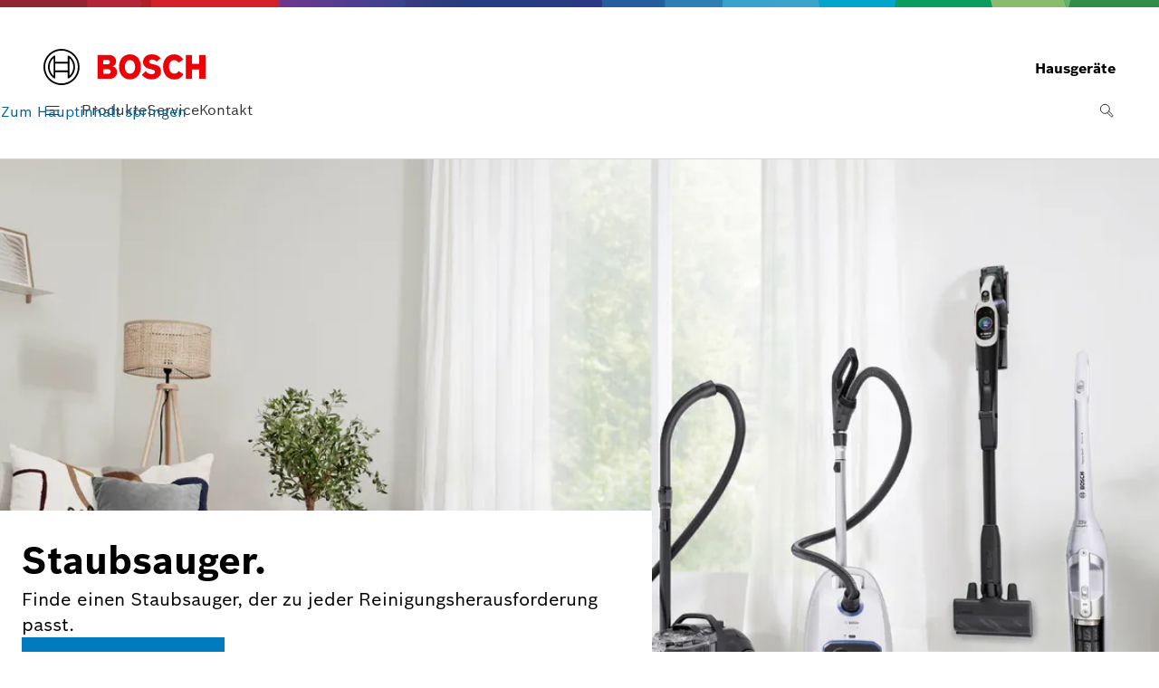

--- FILE ---
content_type: text/html; charset=utf-8
request_url: https://www.bosch-home.lu/de/mkt-category-page/staubsauger
body_size: 41406
content:
<!DOCTYPE html><html lang="de-LU" dir="ltr"><head><meta charSet="utf-8"/><meta name="viewport" content="width=device-width, initial-scale=1"/><link rel="preload" as="image" href="/marketing-app/_next/static/media/bosch-supergraphic.61ee9d51.svg"/><link rel="preload" as="image" href="/marketing-app/_next/static/media/bosch.777c3df3.svg"/><link rel="preload" as="image" imageSrcSet="https://media3.bsh-group.com/Images/100x/20742217_Bosch-Vacuum-Cleaners-all-products-800x450.webp 100w, https://media3.bsh-group.com/Images/180x/20742217_Bosch-Vacuum-Cleaners-all-products-800x450.webp 180w, https://media3.bsh-group.com/Images/200x/20742217_Bosch-Vacuum-Cleaners-all-products-800x450.webp 200w, https://media3.bsh-group.com/Images/300x/20742217_Bosch-Vacuum-Cleaners-all-products-800x450.webp 300w, https://media3.bsh-group.com/Images/400x/20742217_Bosch-Vacuum-Cleaners-all-products-800x450.webp 400w, https://media3.bsh-group.com/Images/500x/20742217_Bosch-Vacuum-Cleaners-all-products-800x450.webp 500w, https://media3.bsh-group.com/Images/600x/20742217_Bosch-Vacuum-Cleaners-all-products-800x450.webp 600w, https://media3.bsh-group.com/Images/700x/20742217_Bosch-Vacuum-Cleaners-all-products-800x450.webp 700w, https://media3.bsh-group.com/Images/800x/20742217_Bosch-Vacuum-Cleaners-all-products-800x450.webp 800w, https://media3.bsh-group.com/Images/900x/20742217_Bosch-Vacuum-Cleaners-all-products-800x450.webp 900w, https://media3.bsh-group.com/Images/1000x/20742217_Bosch-Vacuum-Cleaners-all-products-800x450.webp 1000w, https://media3.bsh-group.com/Images/1200x/20742217_Bosch-Vacuum-Cleaners-all-products-800x450.webp 1200w, https://media3.bsh-group.com/Images/1400x/20742217_Bosch-Vacuum-Cleaners-all-products-800x450.webp 1400w, https://media3.bsh-group.com/Images/1600x/20742217_Bosch-Vacuum-Cleaners-all-products-800x450.webp 1600w, https://media3.bsh-group.com/Images/1800x/20742217_Bosch-Vacuum-Cleaners-all-products-800x450.webp 1800w, https://media3.bsh-group.com/Images/1920x/20742217_Bosch-Vacuum-Cleaners-all-products-800x450.webp 1920w, https://media3.bsh-group.com/Images/2000x/20742217_Bosch-Vacuum-Cleaners-all-products-800x450.webp 2000w, https://media3.bsh-group.com/Images/2400x/20742217_Bosch-Vacuum-Cleaners-all-products-800x450.webp 2400w, https://media3.bsh-group.com/Images/2800x/20742217_Bosch-Vacuum-Cleaners-all-products-800x450.webp 2800w, https://media3.bsh-group.com/Images/3200x/20742217_Bosch-Vacuum-Cleaners-all-products-800x450.webp 3200w, https://media3.bsh-group.com/Images/3840x/20742217_Bosch-Vacuum-Cleaners-all-products-800x450.webp 3840w, https://media3.bsh-group.com/Images/4000x/20742217_Bosch-Vacuum-Cleaners-all-products-800x450.webp 4000w, https://media3.bsh-group.com/Images/5120x/20742217_Bosch-Vacuum-Cleaners-all-products-800x450.webp 5120w" imageSizes="350px"/><link rel="preload" as="image" imageSrcSet="https://media3.bsh-group.com/Images/100x/19742149_Bosch-vacuum-cleaner-category-bagless-800x450.webp 100w, https://media3.bsh-group.com/Images/180x/19742149_Bosch-vacuum-cleaner-category-bagless-800x450.webp 180w, https://media3.bsh-group.com/Images/200x/19742149_Bosch-vacuum-cleaner-category-bagless-800x450.webp 200w, https://media3.bsh-group.com/Images/300x/19742149_Bosch-vacuum-cleaner-category-bagless-800x450.webp 300w, https://media3.bsh-group.com/Images/400x/19742149_Bosch-vacuum-cleaner-category-bagless-800x450.webp 400w, https://media3.bsh-group.com/Images/500x/19742149_Bosch-vacuum-cleaner-category-bagless-800x450.webp 500w, https://media3.bsh-group.com/Images/600x/19742149_Bosch-vacuum-cleaner-category-bagless-800x450.webp 600w, https://media3.bsh-group.com/Images/700x/19742149_Bosch-vacuum-cleaner-category-bagless-800x450.webp 700w, https://media3.bsh-group.com/Images/800x/19742149_Bosch-vacuum-cleaner-category-bagless-800x450.webp 800w, https://media3.bsh-group.com/Images/900x/19742149_Bosch-vacuum-cleaner-category-bagless-800x450.webp 900w, https://media3.bsh-group.com/Images/1000x/19742149_Bosch-vacuum-cleaner-category-bagless-800x450.webp 1000w, https://media3.bsh-group.com/Images/1200x/19742149_Bosch-vacuum-cleaner-category-bagless-800x450.webp 1200w, https://media3.bsh-group.com/Images/1400x/19742149_Bosch-vacuum-cleaner-category-bagless-800x450.webp 1400w, https://media3.bsh-group.com/Images/1600x/19742149_Bosch-vacuum-cleaner-category-bagless-800x450.webp 1600w, https://media3.bsh-group.com/Images/1800x/19742149_Bosch-vacuum-cleaner-category-bagless-800x450.webp 1800w, https://media3.bsh-group.com/Images/1920x/19742149_Bosch-vacuum-cleaner-category-bagless-800x450.webp 1920w, https://media3.bsh-group.com/Images/2000x/19742149_Bosch-vacuum-cleaner-category-bagless-800x450.webp 2000w, https://media3.bsh-group.com/Images/2400x/19742149_Bosch-vacuum-cleaner-category-bagless-800x450.webp 2400w, https://media3.bsh-group.com/Images/2800x/19742149_Bosch-vacuum-cleaner-category-bagless-800x450.webp 2800w, https://media3.bsh-group.com/Images/3200x/19742149_Bosch-vacuum-cleaner-category-bagless-800x450.webp 3200w, https://media3.bsh-group.com/Images/3840x/19742149_Bosch-vacuum-cleaner-category-bagless-800x450.webp 3840w, https://media3.bsh-group.com/Images/4000x/19742149_Bosch-vacuum-cleaner-category-bagless-800x450.webp 4000w, https://media3.bsh-group.com/Images/5120x/19742149_Bosch-vacuum-cleaner-category-bagless-800x450.webp 5120w" imageSizes="350px"/><link rel="preload" as="image" imageSrcSet="https://media3.bsh-group.com/Images/100x/19742150_Bosch-cordless-vacuum-cleaner-category-bagged-800x450.webp 100w, https://media3.bsh-group.com/Images/180x/19742150_Bosch-cordless-vacuum-cleaner-category-bagged-800x450.webp 180w, https://media3.bsh-group.com/Images/200x/19742150_Bosch-cordless-vacuum-cleaner-category-bagged-800x450.webp 200w, https://media3.bsh-group.com/Images/300x/19742150_Bosch-cordless-vacuum-cleaner-category-bagged-800x450.webp 300w, https://media3.bsh-group.com/Images/400x/19742150_Bosch-cordless-vacuum-cleaner-category-bagged-800x450.webp 400w, https://media3.bsh-group.com/Images/500x/19742150_Bosch-cordless-vacuum-cleaner-category-bagged-800x450.webp 500w, https://media3.bsh-group.com/Images/600x/19742150_Bosch-cordless-vacuum-cleaner-category-bagged-800x450.webp 600w, https://media3.bsh-group.com/Images/700x/19742150_Bosch-cordless-vacuum-cleaner-category-bagged-800x450.webp 700w, https://media3.bsh-group.com/Images/800x/19742150_Bosch-cordless-vacuum-cleaner-category-bagged-800x450.webp 800w, https://media3.bsh-group.com/Images/900x/19742150_Bosch-cordless-vacuum-cleaner-category-bagged-800x450.webp 900w, https://media3.bsh-group.com/Images/1000x/19742150_Bosch-cordless-vacuum-cleaner-category-bagged-800x450.webp 1000w, https://media3.bsh-group.com/Images/1200x/19742150_Bosch-cordless-vacuum-cleaner-category-bagged-800x450.webp 1200w, https://media3.bsh-group.com/Images/1400x/19742150_Bosch-cordless-vacuum-cleaner-category-bagged-800x450.webp 1400w, https://media3.bsh-group.com/Images/1600x/19742150_Bosch-cordless-vacuum-cleaner-category-bagged-800x450.webp 1600w, https://media3.bsh-group.com/Images/1800x/19742150_Bosch-cordless-vacuum-cleaner-category-bagged-800x450.webp 1800w, https://media3.bsh-group.com/Images/1920x/19742150_Bosch-cordless-vacuum-cleaner-category-bagged-800x450.webp 1920w, https://media3.bsh-group.com/Images/2000x/19742150_Bosch-cordless-vacuum-cleaner-category-bagged-800x450.webp 2000w, https://media3.bsh-group.com/Images/2400x/19742150_Bosch-cordless-vacuum-cleaner-category-bagged-800x450.webp 2400w, https://media3.bsh-group.com/Images/2800x/19742150_Bosch-cordless-vacuum-cleaner-category-bagged-800x450.webp 2800w, https://media3.bsh-group.com/Images/3200x/19742150_Bosch-cordless-vacuum-cleaner-category-bagged-800x450.webp 3200w, https://media3.bsh-group.com/Images/3840x/19742150_Bosch-cordless-vacuum-cleaner-category-bagged-800x450.webp 3840w, https://media3.bsh-group.com/Images/4000x/19742150_Bosch-cordless-vacuum-cleaner-category-bagged-800x450.webp 4000w, https://media3.bsh-group.com/Images/5120x/19742150_Bosch-cordless-vacuum-cleaner-category-bagged-800x450.webp 5120w" imageSizes="350px"/><link rel="preload" as="image" imageSrcSet="https://media3.bsh-group.com/Images/100x/19742146_Bosch-vacuum-cleaner-category-handheld-800x450.webp 100w, https://media3.bsh-group.com/Images/180x/19742146_Bosch-vacuum-cleaner-category-handheld-800x450.webp 180w, https://media3.bsh-group.com/Images/200x/19742146_Bosch-vacuum-cleaner-category-handheld-800x450.webp 200w, https://media3.bsh-group.com/Images/300x/19742146_Bosch-vacuum-cleaner-category-handheld-800x450.webp 300w, https://media3.bsh-group.com/Images/400x/19742146_Bosch-vacuum-cleaner-category-handheld-800x450.webp 400w, https://media3.bsh-group.com/Images/500x/19742146_Bosch-vacuum-cleaner-category-handheld-800x450.webp 500w, https://media3.bsh-group.com/Images/600x/19742146_Bosch-vacuum-cleaner-category-handheld-800x450.webp 600w, https://media3.bsh-group.com/Images/700x/19742146_Bosch-vacuum-cleaner-category-handheld-800x450.webp 700w, https://media3.bsh-group.com/Images/800x/19742146_Bosch-vacuum-cleaner-category-handheld-800x450.webp 800w, https://media3.bsh-group.com/Images/900x/19742146_Bosch-vacuum-cleaner-category-handheld-800x450.webp 900w, https://media3.bsh-group.com/Images/1000x/19742146_Bosch-vacuum-cleaner-category-handheld-800x450.webp 1000w, https://media3.bsh-group.com/Images/1200x/19742146_Bosch-vacuum-cleaner-category-handheld-800x450.webp 1200w, https://media3.bsh-group.com/Images/1400x/19742146_Bosch-vacuum-cleaner-category-handheld-800x450.webp 1400w, https://media3.bsh-group.com/Images/1600x/19742146_Bosch-vacuum-cleaner-category-handheld-800x450.webp 1600w, https://media3.bsh-group.com/Images/1800x/19742146_Bosch-vacuum-cleaner-category-handheld-800x450.webp 1800w, https://media3.bsh-group.com/Images/1920x/19742146_Bosch-vacuum-cleaner-category-handheld-800x450.webp 1920w, https://media3.bsh-group.com/Images/2000x/19742146_Bosch-vacuum-cleaner-category-handheld-800x450.webp 2000w, https://media3.bsh-group.com/Images/2400x/19742146_Bosch-vacuum-cleaner-category-handheld-800x450.webp 2400w, https://media3.bsh-group.com/Images/2800x/19742146_Bosch-vacuum-cleaner-category-handheld-800x450.webp 2800w, https://media3.bsh-group.com/Images/3200x/19742146_Bosch-vacuum-cleaner-category-handheld-800x450.webp 3200w, https://media3.bsh-group.com/Images/3840x/19742146_Bosch-vacuum-cleaner-category-handheld-800x450.webp 3840w, https://media3.bsh-group.com/Images/4000x/19742146_Bosch-vacuum-cleaner-category-handheld-800x450.webp 4000w, https://media3.bsh-group.com/Images/5120x/19742146_Bosch-vacuum-cleaner-category-handheld-800x450.webp 5120w" imageSizes="350px"/><link rel="preload" as="image" imageSrcSet="https://media3.bsh-group.com/Images/100x/25650401_BSH-EN-BO_CordlessAll_800x450.webp 100w, https://media3.bsh-group.com/Images/180x/25650401_BSH-EN-BO_CordlessAll_800x450.webp 180w, https://media3.bsh-group.com/Images/200x/25650401_BSH-EN-BO_CordlessAll_800x450.webp 200w, https://media3.bsh-group.com/Images/300x/25650401_BSH-EN-BO_CordlessAll_800x450.webp 300w, https://media3.bsh-group.com/Images/400x/25650401_BSH-EN-BO_CordlessAll_800x450.webp 400w, https://media3.bsh-group.com/Images/500x/25650401_BSH-EN-BO_CordlessAll_800x450.webp 500w, https://media3.bsh-group.com/Images/600x/25650401_BSH-EN-BO_CordlessAll_800x450.webp 600w, https://media3.bsh-group.com/Images/700x/25650401_BSH-EN-BO_CordlessAll_800x450.webp 700w, https://media3.bsh-group.com/Images/800x/25650401_BSH-EN-BO_CordlessAll_800x450.webp 800w, https://media3.bsh-group.com/Images/900x/25650401_BSH-EN-BO_CordlessAll_800x450.webp 900w, https://media3.bsh-group.com/Images/1000x/25650401_BSH-EN-BO_CordlessAll_800x450.webp 1000w, https://media3.bsh-group.com/Images/1200x/25650401_BSH-EN-BO_CordlessAll_800x450.webp 1200w, https://media3.bsh-group.com/Images/1400x/25650401_BSH-EN-BO_CordlessAll_800x450.webp 1400w, https://media3.bsh-group.com/Images/1600x/25650401_BSH-EN-BO_CordlessAll_800x450.webp 1600w, https://media3.bsh-group.com/Images/1800x/25650401_BSH-EN-BO_CordlessAll_800x450.webp 1800w, https://media3.bsh-group.com/Images/1920x/25650401_BSH-EN-BO_CordlessAll_800x450.webp 1920w, https://media3.bsh-group.com/Images/2000x/25650401_BSH-EN-BO_CordlessAll_800x450.webp 2000w, https://media3.bsh-group.com/Images/2400x/25650401_BSH-EN-BO_CordlessAll_800x450.webp 2400w, https://media3.bsh-group.com/Images/2800x/25650401_BSH-EN-BO_CordlessAll_800x450.webp 2800w, https://media3.bsh-group.com/Images/3200x/25650401_BSH-EN-BO_CordlessAll_800x450.webp 3200w, https://media3.bsh-group.com/Images/3840x/25650401_BSH-EN-BO_CordlessAll_800x450.webp 3840w, https://media3.bsh-group.com/Images/4000x/25650401_BSH-EN-BO_CordlessAll_800x450.webp 4000w, https://media3.bsh-group.com/Images/5120x/25650401_BSH-EN-BO_CordlessAll_800x450.webp 5120w" imageSizes="350px"/><link rel="preload" as="image" href="https://media3.bsh-group.com/Images/1200x/26127366_Bosch_Cordless_Vacuum_Cleaner_Cordless_1600x1200.webp"/><link rel="preload" as="image" href="https://media3.bsh-group.com/Images/1200x/26127368_Bosch-vacuum-cleaner-Bagged-1600x1200.webp"/><link rel="preload" as="image" href="https://media3.bsh-group.com/Images/1200x/26127370_Bosch-vacuum-cleaner-Bagless-1600x1200.webp"/><link rel="stylesheet" href="/marketing-app/_next/static/css/7b55b6c62fba8c65.css" data-precedence="next"/><link rel="stylesheet" href="/marketing-app/_next/static/css/d1885164fe735877.css" data-precedence="next"/><link rel="stylesheet" href="/marketing-app/_next/static/css/5f4d8b903aaaf215.css" data-precedence="next"/><link rel="preload" as="script" fetchPriority="low" href="/marketing-app/_next/static/chunks/webpack-df1bbd2c0e0d316d.js"/><script src="/marketing-app/_next/static/chunks/4bd1b696-182b6b13bdad92e3.js" async=""></script><script src="/marketing-app/_next/static/chunks/1255-8824797794ed6a04.js" async=""></script><script src="/marketing-app/_next/static/chunks/main-app-f3336e172256d2ab.js" async=""></script><script src="/marketing-app/_next/static/chunks/6784-a21b147088c0bbc3.js" async=""></script><script src="/marketing-app/_next/static/chunks/8948-07dd3c984b1cfaf6.js" async=""></script><script src="/marketing-app/_next/static/chunks/9228-7d54b2d5680a9610.js" async=""></script><script src="/marketing-app/_next/static/chunks/app/%5Blocale%5D/layout-d2aa49f45bb10b45.js" async=""></script><script src="/marketing-app/_next/static/chunks/e37a0b60-be670849e64a697f.js" async=""></script><script src="/marketing-app/_next/static/chunks/aaea2bcf-884442894952ffeb.js" async=""></script><script src="/marketing-app/_next/static/chunks/c16f53c3-7aae7589fe022946.js" async=""></script><script src="/marketing-app/_next/static/chunks/7918-cd9b2167d3be7779.js" async=""></script><script src="/marketing-app/_next/static/chunks/920-23de7f5cd9284c25.js" async=""></script><script src="/marketing-app/_next/static/chunks/109-5454c03e0a5c8f3a.js" async=""></script><script src="/marketing-app/_next/static/chunks/2632-bceabd632d770caa.js" async=""></script><script src="/marketing-app/_next/static/chunks/7018-71b748ac021ac09f.js" async=""></script><script src="/marketing-app/_next/static/chunks/3026-94391564761a8d07.js" async=""></script><script src="/marketing-app/_next/static/chunks/7047-694f0c25a75d6253.js" async=""></script><script src="/marketing-app/_next/static/chunks/app/%5Blocale%5D/mkt-category-page/%5B...seoPath%5D/page-ad84273c7fc0a59a.js" async=""></script><link rel="preload" href="https://assets.adobedtm.com/358e4201e5f5/fc571b99065b/launch-d1e82e082ef8.min.js" as="script"/><link rel="preload" href="https://cdn.consentmanager.net/delivery/js/semiautomatic.min.js" as="script"/><link rel="preload" as="image" href="https://media3.bsh-group.com/Images/1200x/26127723_Bosch-vacuum-cleaner-Handheld-1600x1200.webp"/><link rel="preload" as="image" href="https://media3.bsh-group.com/Images/1200x/26127363_Bosch_Cordless_Vacuum_Cleaner_Benefit-1_1600x1200.webp"/><link rel="preload" as="image" href="https://media3.bsh-group.com/Images/1200x/26127372_Bosch-vacuum-cleaner-benefit-3-1600x1200.webp"/><link rel="preload" as="image" href="https://media3.bsh-group.com/Images/1200x/26127371_Bosch-vacuum-cleaner-benefit-2-1600x1200.webp"/><link rel="preload" as="image" href="https://media3.bsh-group.com/Images/1200x/26127364_Bosch_Cordless_Vacuum_Cleaner_Benefit-5_1600x1200.webp"/><meta name="next-size-adjust" content=""/><meta property="versionMarker" content="marketing-app-2026-01-17t00.07z__ff2d4b2"/><link href="/marketing-app/_next/static/fonts/BoschSans-Bold-95245a91774920a0.woff2" rel="preload" as="font" type="font/woff2" crossorigin="anonymous"/><link href="/marketing-app/_next/static/fonts/BoschSans-Regular-c0ce221b9691ce51.woff2" rel="preload" as="font" type="font/woff2" crossorigin="anonymous"/><link href="/marketing-app/_next/static/fonts/GoogleSansCode-Regular-207219e0a8eb25ee.woff2" rel="preload" as="font" type="font/woff2" crossorigin="anonymous"/><link href="/marketing-app/_next/static/fonts/GoogleSansCode-Italic-979201d1a72403f7.woff2" rel="preload" as="font" type="font/woff2" crossorigin="anonymous"/><link href="/marketing-app/_next/static/fonts/GoogleSansCode-Bold-c5f35c497649cb27.woff2" rel="preload" as="font" type="font/woff2" crossorigin="anonymous"/><link href="/marketing-app/_next/static/fonts/GoogleSansCode-BoldItalic-7ad2474877fd2fa1.woff2" rel="preload" as="font" type="font/woff2" crossorigin="anonymous"/><title>Staubsauger: für jeden Bedarf das passende Gerät | Bosch DE</title><meta name="description" content="Bei Bosch findest du leistungsstarke Staubsauger in verschiedenen Ausführungen. Mit und ohne Akku. Mit und ohne Beutel. Jetzt entdecken."/><meta name="robots" content="index, follow"/><meta name="language" content="de"/><meta name="brand" content="BOSCH"/><meta name="title" content="Staubsauger: für jeden Bedarf das passende Gerät | Bosch DE"/><meta name="thumbnail" content="https://media3.bsh-group.com/Images/1200x/19742155_Bosch-cordless-vacuum-cleaner-stage-1600x1200.webp"/><meta name="google-site-verification" content="7hKvPIWugxwgF_6VeZ0R2UqmsZTS9e8ls_jlzizMc9w"/><meta property="og:title" content="Staubsauger: für jeden Bedarf das passende Gerät | Bosch DE"/><meta property="og:description" content="Bei Bosch findest du leistungsstarke Staubsauger in verschiedenen Ausführungen. Mit und ohne Akku. Mit und ohne Beutel. Jetzt entdecken."/><meta property="og:locale" content="de_LU"/><meta property="og:image" content="https://media3.bsh-group.com/Images/1200x/19742155_Bosch-cordless-vacuum-cleaner-stage-1600x1200.webp"/><meta name="twitter:card" content="summary_large_image"/><meta name="twitter:title" content="Staubsauger: für jeden Bedarf das passende Gerät | Bosch DE"/><meta name="twitter:description" content="Bei Bosch findest du leistungsstarke Staubsauger in verschiedenen Ausführungen. Mit und ohne Akku. Mit und ohne Beutel. Jetzt entdecken."/><meta name="twitter:image" content="https://media3.bsh-group.com/Images/1200x/19742155_Bosch-cordless-vacuum-cleaner-stage-1600x1200.webp"/><link rel="shortcut icon" href="/marketing-app/_next/static/media/bosch-favicon.0c1cc8b7.ico" type="image/x-icon"/><link rel="icon" href="/favicon.ico" type="image/x-icon" sizes="32x32"/><link rel="icon" href="/marketing-app/_next/static/media/bosch-favicon-32x32.8d1cb9e8.png" type="image/png" sizes="32x32"/><link rel="icon" href="/marketing-app/_next/static/media/bosch-favicon-16x16.7d5ae8ba.png" type="image/png" sizes="16x16"/><link rel="mask-icon" href="/marketing-app/_next/static/media/bosch-safari-pinned-tab.f35d2c44.svg" color="rgb(0, 98, 154)"/><link rel="apple-touch-icon" href="/marketing-app/_next/static/media/bosch-apple-touch-icon.ce83d7ba.png" sizes="180x180"/><link rel="preload" as="image" fetchPriority="high" imageSizes="100vw" href="https://media3.bsh-group.com/Images/800x/26127378_BSH-EN-BO_HC_FullCategory_range_2200x942.webp" media="(width &gt;= 1200px)" imageSrcSet="https://media3.bsh-group.com/Images/100x/26127378_BSH-EN-BO_HC_FullCategory_range_2200x942.webp 100w, https://media3.bsh-group.com/Images/180x/26127378_BSH-EN-BO_HC_FullCategory_range_2200x942.webp 180w, https://media3.bsh-group.com/Images/200x/26127378_BSH-EN-BO_HC_FullCategory_range_2200x942.webp 200w, https://media3.bsh-group.com/Images/300x/26127378_BSH-EN-BO_HC_FullCategory_range_2200x942.webp 300w, https://media3.bsh-group.com/Images/400x/26127378_BSH-EN-BO_HC_FullCategory_range_2200x942.webp 400w, https://media3.bsh-group.com/Images/500x/26127378_BSH-EN-BO_HC_FullCategory_range_2200x942.webp 500w, https://media3.bsh-group.com/Images/600x/26127378_BSH-EN-BO_HC_FullCategory_range_2200x942.webp 600w, https://media3.bsh-group.com/Images/700x/26127378_BSH-EN-BO_HC_FullCategory_range_2200x942.webp 700w, https://media3.bsh-group.com/Images/800x/26127378_BSH-EN-BO_HC_FullCategory_range_2200x942.webp 800w, https://media3.bsh-group.com/Images/900x/26127378_BSH-EN-BO_HC_FullCategory_range_2200x942.webp 900w, https://media3.bsh-group.com/Images/1000x/26127378_BSH-EN-BO_HC_FullCategory_range_2200x942.webp 1000w, https://media3.bsh-group.com/Images/1200x/26127378_BSH-EN-BO_HC_FullCategory_range_2200x942.webp 1200w, https://media3.bsh-group.com/Images/1400x/26127378_BSH-EN-BO_HC_FullCategory_range_2200x942.webp 1400w, https://media3.bsh-group.com/Images/1600x/26127378_BSH-EN-BO_HC_FullCategory_range_2200x942.webp 1600w, https://media3.bsh-group.com/Images/1800x/26127378_BSH-EN-BO_HC_FullCategory_range_2200x942.webp 1800w, https://media3.bsh-group.com/Images/1920x/26127378_BSH-EN-BO_HC_FullCategory_range_2200x942.webp 1920w, https://media3.bsh-group.com/Images/2000x/26127378_BSH-EN-BO_HC_FullCategory_range_2200x942.webp 2000w, https://media3.bsh-group.com/Images/2400x/26127378_BSH-EN-BO_HC_FullCategory_range_2200x942.webp 2400w, https://media3.bsh-group.com/Images/2800x/26127378_BSH-EN-BO_HC_FullCategory_range_2200x942.webp 2800w, https://media3.bsh-group.com/Images/3200x/26127378_BSH-EN-BO_HC_FullCategory_range_2200x942.webp 3200w, https://media3.bsh-group.com/Images/3840x/26127378_BSH-EN-BO_HC_FullCategory_range_2200x942.webp 3840w, https://media3.bsh-group.com/Images/4000x/26127378_BSH-EN-BO_HC_FullCategory_range_2200x942.webp 4000w, https://media3.bsh-group.com/Images/5120x/26127378_BSH-EN-BO_HC_FullCategory_range_2200x942.webp 5120w"/><link rel="preload" as="image" fetchPriority="high" imageSizes="100vw" href="https://media3.bsh-group.com/Images/800x/26127377_BSH-EN-BO_HC_FullCategory_range_1080x1920.webp" media="(width &lt; 720px)" imageSrcSet="https://media3.bsh-group.com/Images/100x/26127377_BSH-EN-BO_HC_FullCategory_range_1080x1920.webp 100w, https://media3.bsh-group.com/Images/180x/26127377_BSH-EN-BO_HC_FullCategory_range_1080x1920.webp 180w, https://media3.bsh-group.com/Images/200x/26127377_BSH-EN-BO_HC_FullCategory_range_1080x1920.webp 200w, https://media3.bsh-group.com/Images/300x/26127377_BSH-EN-BO_HC_FullCategory_range_1080x1920.webp 300w, https://media3.bsh-group.com/Images/400x/26127377_BSH-EN-BO_HC_FullCategory_range_1080x1920.webp 400w, https://media3.bsh-group.com/Images/500x/26127377_BSH-EN-BO_HC_FullCategory_range_1080x1920.webp 500w, https://media3.bsh-group.com/Images/600x/26127377_BSH-EN-BO_HC_FullCategory_range_1080x1920.webp 600w, https://media3.bsh-group.com/Images/700x/26127377_BSH-EN-BO_HC_FullCategory_range_1080x1920.webp 700w, https://media3.bsh-group.com/Images/800x/26127377_BSH-EN-BO_HC_FullCategory_range_1080x1920.webp 800w, https://media3.bsh-group.com/Images/900x/26127377_BSH-EN-BO_HC_FullCategory_range_1080x1920.webp 900w, https://media3.bsh-group.com/Images/1000x/26127377_BSH-EN-BO_HC_FullCategory_range_1080x1920.webp 1000w, https://media3.bsh-group.com/Images/1200x/26127377_BSH-EN-BO_HC_FullCategory_range_1080x1920.webp 1200w, https://media3.bsh-group.com/Images/1400x/26127377_BSH-EN-BO_HC_FullCategory_range_1080x1920.webp 1400w, https://media3.bsh-group.com/Images/1600x/26127377_BSH-EN-BO_HC_FullCategory_range_1080x1920.webp 1600w, https://media3.bsh-group.com/Images/1800x/26127377_BSH-EN-BO_HC_FullCategory_range_1080x1920.webp 1800w, https://media3.bsh-group.com/Images/1920x/26127377_BSH-EN-BO_HC_FullCategory_range_1080x1920.webp 1920w, https://media3.bsh-group.com/Images/2000x/26127377_BSH-EN-BO_HC_FullCategory_range_1080x1920.webp 2000w, https://media3.bsh-group.com/Images/2400x/26127377_BSH-EN-BO_HC_FullCategory_range_1080x1920.webp 2400w, https://media3.bsh-group.com/Images/2800x/26127377_BSH-EN-BO_HC_FullCategory_range_1080x1920.webp 2800w, https://media3.bsh-group.com/Images/3200x/26127377_BSH-EN-BO_HC_FullCategory_range_1080x1920.webp 3200w, https://media3.bsh-group.com/Images/3840x/26127377_BSH-EN-BO_HC_FullCategory_range_1080x1920.webp 3840w, https://media3.bsh-group.com/Images/4000x/26127377_BSH-EN-BO_HC_FullCategory_range_1080x1920.webp 4000w, https://media3.bsh-group.com/Images/5120x/26127377_BSH-EN-BO_HC_FullCategory_range_1080x1920.webp 5120w"/><link rel="preload" as="image" fetchPriority="high" imageSizes="100vw" href="https://media3.bsh-group.com/Images/800x/26237449_VacuumCleaners_Bosch_TabletStage_1640x1130.webp" media="(width &gt;= 720px) and (width &lt; 1200px)" imageSrcSet="https://media3.bsh-group.com/Images/100x/26237449_VacuumCleaners_Bosch_TabletStage_1640x1130.webp 100w, https://media3.bsh-group.com/Images/180x/26237449_VacuumCleaners_Bosch_TabletStage_1640x1130.webp 180w, https://media3.bsh-group.com/Images/200x/26237449_VacuumCleaners_Bosch_TabletStage_1640x1130.webp 200w, https://media3.bsh-group.com/Images/300x/26237449_VacuumCleaners_Bosch_TabletStage_1640x1130.webp 300w, https://media3.bsh-group.com/Images/400x/26237449_VacuumCleaners_Bosch_TabletStage_1640x1130.webp 400w, https://media3.bsh-group.com/Images/500x/26237449_VacuumCleaners_Bosch_TabletStage_1640x1130.webp 500w, https://media3.bsh-group.com/Images/600x/26237449_VacuumCleaners_Bosch_TabletStage_1640x1130.webp 600w, https://media3.bsh-group.com/Images/700x/26237449_VacuumCleaners_Bosch_TabletStage_1640x1130.webp 700w, https://media3.bsh-group.com/Images/800x/26237449_VacuumCleaners_Bosch_TabletStage_1640x1130.webp 800w, https://media3.bsh-group.com/Images/900x/26237449_VacuumCleaners_Bosch_TabletStage_1640x1130.webp 900w, https://media3.bsh-group.com/Images/1000x/26237449_VacuumCleaners_Bosch_TabletStage_1640x1130.webp 1000w, https://media3.bsh-group.com/Images/1200x/26237449_VacuumCleaners_Bosch_TabletStage_1640x1130.webp 1200w, https://media3.bsh-group.com/Images/1400x/26237449_VacuumCleaners_Bosch_TabletStage_1640x1130.webp 1400w, https://media3.bsh-group.com/Images/1600x/26237449_VacuumCleaners_Bosch_TabletStage_1640x1130.webp 1600w, https://media3.bsh-group.com/Images/1800x/26237449_VacuumCleaners_Bosch_TabletStage_1640x1130.webp 1800w, https://media3.bsh-group.com/Images/1920x/26237449_VacuumCleaners_Bosch_TabletStage_1640x1130.webp 1920w, https://media3.bsh-group.com/Images/2000x/26237449_VacuumCleaners_Bosch_TabletStage_1640x1130.webp 2000w, https://media3.bsh-group.com/Images/2400x/26237449_VacuumCleaners_Bosch_TabletStage_1640x1130.webp 2400w, https://media3.bsh-group.com/Images/2800x/26237449_VacuumCleaners_Bosch_TabletStage_1640x1130.webp 2800w, https://media3.bsh-group.com/Images/3200x/26237449_VacuumCleaners_Bosch_TabletStage_1640x1130.webp 3200w, https://media3.bsh-group.com/Images/3840x/26237449_VacuumCleaners_Bosch_TabletStage_1640x1130.webp 3840w, https://media3.bsh-group.com/Images/4000x/26237449_VacuumCleaners_Bosch_TabletStage_1640x1130.webp 4000w, https://media3.bsh-group.com/Images/5120x/26237449_VacuumCleaners_Bosch_TabletStage_1640x1130.webp 5120w"/><script src="/marketing-app/_next/static/chunks/polyfills-42372ed130431b0a.js" noModule=""></script></head><body><div hidden=""><!--$--><!--/$--></div><script>(self.__next_s=self.__next_s||[]).push([0,{"children":"\nwindow.__consentManagerEnabled = true;\nwindow.cmp_customlanguages = [{\"l\":\"DE-LU\",\"i\":\"lu\",\"r\":0,\"t\":\"DE\"},{\"l\":\"FR-LU\",\"i\":\"lu\",\"r\":0,\"t\":\"FR\"}];\nwindow.cmp_params = \"&cdid=6a47e607616b9&usedesign=27411\";","id":"consent-manager-config"}])</script><style data-emotion="css-global 5a22n3">@font-face{font-family:'Bosch Sans';src:url(/marketing-app/_next/static/fonts/BoschSans-Bold-95245a91774920a0.woff2) format('woff2'),url(/marketing-app/_next/static/fonts/BoschSans-Bold-572c74bd35a1df5c.woff) format('woff'),url(/marketing-app/_next/static/fonts/BoschSans-Bold-6222f0701150d7a4.ttf) format('truetype');font-weight:bold;font-style:normal;font-display:swap;}@font-face{font-family:'Bosch Sans';src:url(/marketing-app/_next/static/fonts/BoschSans-Regular-c0ce221b9691ce51.woff2) format('woff2'),url(/marketing-app/_next/static/fonts/BoschSans-Regular-54c9df4efca83fd4.woff) format('woff'),url(/marketing-app/_next/static/fonts/BoschSans-Regular-9a2c22b73f950ae8.ttf) format('truetype');font-weight:normal;font-style:normal;font-display:swap;}@font-face{font-family:'Google Sans Code';src:url(/marketing-app/_next/static/fonts/GoogleSansCode-Regular-207219e0a8eb25ee.woff2) format('woff2'),url(/marketing-app/_next/static/fonts/GoogleSansCode-Regular-a6a40010aebc32a4.woff) format('woff'),url(/marketing-app/_next/static/fonts/GoogleSansCode-Regular-bbaf039137f2aba6.ttf) format('truetype');font-weight:400;font-style:normal;font-display:swap;}@font-face{font-family:'Google Sans Code';src:url(/marketing-app/_next/static/fonts/GoogleSansCode-Italic-979201d1a72403f7.woff2) format('woff2'),url(/marketing-app/_next/static/fonts/GoogleSansCode-Italic-6f7166d1c43e30da.woff) format('woff'),url(/marketing-app/_next/static/fonts/GoogleSansCode-Italic-52be4c33950cb9cd.ttf) format('truetype');font-weight:400;font-style:italic;font-display:swap;}@font-face{font-family:'Google Sans Code';src:url(/marketing-app/_next/static/fonts/GoogleSansCode-Bold-c5f35c497649cb27.woff2) format('woff2'),url(/marketing-app/_next/static/fonts/GoogleSansCode-Bold-8b99d79543b9554b.woff) format('woff'),url(/marketing-app/_next/static/fonts/GoogleSansCode-Bold-484a0eb8b6242748.ttf) format('truetype');font-weight:700;font-style:normal;font-display:swap;}@font-face{font-family:'Google Sans Code';src:url(/marketing-app/_next/static/fonts/GoogleSansCode-BoldItalic-7ad2474877fd2fa1.woff2) format('woff2'),url(/marketing-app/_next/static/fonts/GoogleSansCode-BoldItalic-32f6fc46b3f818ef.woff) format('woff'),url(/marketing-app/_next/static/fonts/GoogleSansCode-BoldItalic-aa290ed1a3133edd.ttf) format('truetype');font-weight:700;font-style:italic;font-display:swap;}</style><style data-emotion="css-global 17rr9qd">body{background-color:rgb(255, 255, 255);font-family:Bosch Sans,sans-serif;margin:0;padding:0;}#__next{min-height:100vh;display:-webkit-box;display:-webkit-flex;display:-ms-flexbox;display:flex;-webkit-box-flex-flow:column;-webkit-flex-flow:column;-ms-flex-flow:column;flex-flow:column;}main{-webkit-flex:1 1 auto;-ms-flex:1 1 auto;flex:1 1 auto;}.cursor-pointer{cursor:pointer;}a{-webkit-text-decoration:inherit;text-decoration:inherit;}*:focus-visible{outline:2px rgb(0, 98, 154) solid;border-radius:0;}h1,h2,h3,h4,h5,h6{margin:0;}</style><style data-emotion="css-global 1dodvyf">:root{font-size:4.27vw;}@media (min-width: 375px){:root{font-size:16px;}}@media (min-width: 720px){:root{font-size:1.92vw;}}@media (min-width: 834px){:root{font-size:16px;}}@media (min-width: 1200px){:root{font-size:1.25vw;}}@media (min-width: 1280px){:root{font-size:16px;}}@media (min-width: 1600px){:root{font-size:0.9vw;}}@media (min-width: 1792px){:root{font-size:16px;}}</style><style data-emotion="css bv106l">.css-bv106l{z-index:11;}</style><style data-emotion="css-global 1oa2ku5">@-webkit-keyframes flyup{0%{-webkit-transform:translateY(100%);-moz-transform:translateY(100%);-ms-transform:translateY(100%);transform:translateY(100%);}100%{-webkit-transform:translateY(0);-moz-transform:translateY(0);-ms-transform:translateY(0);transform:translateY(0);}}@keyframes flyup{0%{-webkit-transform:translateY(100%);-moz-transform:translateY(100%);-ms-transform:translateY(100%);transform:translateY(100%);}100%{-webkit-transform:translateY(0);-moz-transform:translateY(0);-ms-transform:translateY(0);transform:translateY(0);}}#cmpbox2{position:fixed;inset:0;background-color:rgba(0, 0, 0, 0.4);-webkit-backdrop-filter:none;backdrop-filter:none;z-index:7000;}#cmpbox{inset-block-end:0;position:fixed;inset-inline-start:0;z-index:8000;background:rgb(255, 255, 255);color:rgb(0, 0, 0);width:100%;box-shadow:0px 0px 2px 0px rgba(0, 0, 0, 0.04),0px -2px 4px 0px rgba(0, 0, 0, 0.04),0px -4px 8px 0px rgba(0, 0, 0, 0.04),0px -8px 16px 0px rgba(0, 0, 0, 0.04),0px -16px 32px 0px rgba(0, 0, 0, 0.04),0px 2px 8px 0px rgba(0, 0, 0, 0.04);font-size:0.75rem;-webkit-animation:flyup 2.5s;animation:flyup 2.5s;-webkit-animation-fill-mode:forwards;animation-fill-mode:forwards;max-height:100%;overflow-y:auto;}#cmpbox svg{width:1rem;height:auto;fill:rgb(0, 0, 0);}.cmphelpicon{-webkit-margin-start:0.5rem;margin-inline-start:0.5rem;}.cmpboxtxt.cmptxt_txt{height:100px;overflow:auto;}#cmpboxcontent,.cmpcookiesdescrbox{width:100%;}#cmpboxcontent{display:-webkit-box;display:-webkit-flex;display:-ms-flexbox;display:flex;-webkit-flex-direction:column;-ms-flex-direction:column;flex-direction:column;gap:0.75rem;}.cmpboxwelcomeprps{display:-webkit-box;display:-webkit-flex;display:-ms-flexbox;display:flex;-webkit-flex-direction:column;-ms-flex-direction:column;flex-direction:column;gap:0.75rem;width:100%;}.cmpwelcomeprps{display:-webkit-box;display:-webkit-flex;display:-ms-flexbox;display:flex;gap:0.75rem;cursor:pointer;}.cmpwelcomeprpsdescr{-webkit-transition:all 0.5s ease;transition:all 0.5s ease;visibility:visible;opacity:1;height:auto;overflow:visible;margin-block-start:0.5rem;}.cmpwelcomeprpsdescrinactive{visibility:hidden;opacity:0;height:0;overflow:hidden;margin-block-start:0;}#cmpboxheadline1{font-family:Bosch Sans,sans-serif;font-size:1.25rem;font-weight:bold;}.cmpboxinner{display:-webkit-box;display:-webkit-flex;display:-ms-flexbox;display:flex;-webkit-flex-direction:column;-ms-flex-direction:column;flex-direction:column;-webkit-align-items:flex-start;-webkit-box-align:flex-start;-ms-flex-align:flex-start;align-items:flex-start;gap:0.75rem;max-width:72.5rem;margin:auto;padding:0.75rem;}.cmpboxtxtdiv,.cmpboxdetails,.cmpcookiesdescrboxcontent{display:-webkit-box;display:-webkit-flex;display:-ms-flexbox;display:flex;-webkit-flex-direction:column;-ms-flex-direction:column;flex-direction:column;gap:0.75rem;}.cmpwelcomeprpsbox{position:relative;}.cmpwelcomeprpstxt{font-weight:bold;}.cmpwelcomeprpsbox:after,.cmpwelcomeprpsbox:before{content:'';position:absolute;top:calc(1em - 4px);width:6px;border:1px solid rgb(0, 0, 0);}.cmpwelcomeprpsbox:before{-webkit-transform:rotateZ(45deg);-moz-transform:rotateZ(45deg);-ms-transform:rotateZ(45deg);transform:rotateZ(45deg);-webkit-transform:rotateZ(-45deg);right:10px;-webkit-transition:all 0.5s ease;transition:all 0.5s ease;}.cmpwelcomeprpsbox:after{-webkit-transform:rotateZ(-45deg);-moz-transform:rotateZ(-45deg);-ms-transform:rotateZ(-45deg);transform:rotateZ(-45deg);-webkit-transform:rotateZ(45deg);right:13px;-webkit-transition:all 0.5s ease;transition:all 0.5s ease;}.cmpwelcomeprpsboxactive:before{-webkit-transform:rotateZ(45deg);-moz-transform:rotateZ(45deg);-ms-transform:rotateZ(45deg);transform:rotateZ(45deg);-webkit-transform:rotateZ(45deg);right:10px;-webkit-transition:all 0.5s ease;transition:all 0.5s ease;}.cmpwelcomeprpsboxactive:after{-webkit-transform:rotateZ(-45deg);-moz-transform:rotateZ(-45deg);-ms-transform:rotateZ(-45deg);transform:rotateZ(-45deg);-webkit-transform:rotateZ(-45deg);right:13px;-webkit-transition:all 0.5s ease;transition:all 0.5s ease;}.cmptxt_btn_yes,.cmptxt_btn_settings,.cmptxt_btn_no,.cmptxt_btn_save{color:rgb(255, 255, 255);height:2rem;display:-webkit-inline-box;display:-webkit-inline-flex;display:-ms-inline-flexbox;display:inline-flex;background:rgb(0, 123, 192);-webkit-align-items:center;-webkit-box-align:center;-ms-flex-align:center;align-items:center;padding-inline:0.75rem;border-radius:0;border-style:solid;border-width:0.0625rem;border-color:rgba(0, 0, 0, 0);opacity:1;font-size:0.875rem;font-weight:normal;}.cmptxt_btn_yes:hover,.cmptxt_btn_settings:hover,.cmptxt_btn_no:hover,.cmptxt_btn_save:hover{color:rgb(255, 255, 255);height:2rem;display:-webkit-inline-box;display:-webkit-inline-flex;display:-ms-inline-flexbox;display:inline-flex;background:rgb(0, 98, 154);-webkit-align-items:center;-webkit-box-align:center;-ms-flex-align:center;align-items:center;padding-inline:0.75rem;border-radius:0;border-style:solid;border-width:0.0625rem;border-color:rgba(0, 0, 0, 0);opacity:1;font-size:0.875rem;font-weight:normal;}.cmpboxbtns{display:-webkit-box;display:-webkit-flex;display:-ms-flexbox;display:flex;-webkit-flex-direction:row;-ms-flex-direction:row;flex-direction:row;-webkit-box-flex-wrap:wrap;-webkit-flex-wrap:wrap;-ms-flex-wrap:wrap;flex-wrap:wrap;-webkit-align-items:center;-webkit-box-align:center;-ms-flex-align:center;align-items:center;width:100%;-webkit-box-pack:start;-ms-flex-pack:start;-webkit-justify-content:flex-start;justify-content:flex-start;gap:0.75rem;}.cmpmore{display:-webkit-box;display:-webkit-flex;display:-ms-flexbox;display:flex;-webkit-flex-direction:row;-ms-flex-direction:row;flex-direction:row;-webkit-box-flex-wrap:wrap;-webkit-flex-wrap:wrap;-ms-flex-wrap:wrap;flex-wrap:wrap;gap:0.5rem;}.cmpmorelink,.cmpcookiepolicylink,.cmplink.cmplinkprivacy,.cmponofftext,.cmpvendordescr a{color:rgb(0, 98, 154);}.cmpmorelink:hover,.cmpcookiepolicylink:hover,.cmplink.cmplinkprivacy:hover,.cmpvendordescr a:hover{color:rgb(0, 73, 117);}.cmpboxnaviitemtxt{color:rgb(0, 98, 154);font-size:0.875rem;}.cmpboxnaviitemtxt:hover{color:rgb(0, 73, 117);}.cmpboxnaviitem.cmpboxnaviitemactive{border:1px solid rgb(0, 73, 117);}.cmpboxnaviitem{padding:0.75rem;border:1px solid transparent;cursor:pointer;border-radius:0;}.cmpboxnaviitem:hover{color:rgb(0, 73, 117);border:1px solid rgb(0, 73, 117);}.cmptblbox{display:-webkit-box;display:-webkit-flex;display:-ms-flexbox;display:flex;-webkit-flex-direction:column;-ms-flex-direction:column;flex-direction:column;gap:0.75rem;width:100%;}.cmpboxnavi{display:-webkit-box;display:-webkit-flex;display:-ms-flexbox;display:flex;-webkit-box-flex-wrap:wrap;-webkit-flex-wrap:wrap;-ms-flex-wrap:wrap;flex-wrap:wrap;-webkit-flex-direction:row;-ms-flex-direction:row;flex-direction:row;gap:0.5rem;-webkit-flex-shrink:0;-ms-flex-negative:0;flex-shrink:0;}.cmpprpshl{font-family:Bosch Sans,sans-serif;font-size:1rem;font-weight:bold;}.cmptbl{width:100%;}.cmpcookietblth,.cmpcookietbltd{text-align:start;padding-block:0.75rem;padding-inline:0.75rem;min-width:6.5rem;}.cmpcookietbltd{padding-block:unset;}.cmpcookietblth,.cmpallprps,.cmpallvend{background:rgb(224, 226, 229);color:rgb(0, 0, 0);}.cmpcookiesdescrtable{overflow:auto;}.cmpvendorbox2,.cmppurposebox2{position:relative;}.cmpvendboxclose{position:absolute;inset-inline-end:0;inset-block-start:0;}.cmptogglespan path{fill:rgb(0, 123, 192);}.cmpboxrecall{position:fixed;inset-block-end:0.75rem;inset-inline-start:0.75rem;border-radius:624.9375rem;padding:0.375rem;z-index:10;background:rgb(255, 255, 255);}.cmpboxrecallicon{-webkit-filter:contrast(0);filter:contrast(0);}.cmptxt_recallbtn{display:none;}.cmpboxrecalllink{display:-webkit-box;display:-webkit-flex;display:-ms-flexbox;display:flex;-webkit-align-items:center;-webkit-box-align:center;-ms-flex-align:center;align-items:center;gap:0.5rem;color:rgb(0, 98, 154);}.cmpboxrecall:hover .cmptxt_recallbtn{display:inline;}.cmpaltlangs{position:absolute;width:53px;top:0;bottom:unset;right:0;background-color:rgb(224, 226, 229);padding:4px 4px 0 4px;}.cmpaltlang,.cmpaltlangcurrent>div,.cmplanguage{position:relative;padding:5px;display:-webkit-box;display:-webkit-flex;display:-ms-flexbox;display:flex;-webkit-flex-direction:row;-ms-flex-direction:row;flex-direction:row;-webkit-box-pack:start;-ms-flex-pack:start;-webkit-justify-content:flex-start;justify-content:flex-start;-webkit-box-flex-wrap:nowrap;-webkit-flex-wrap:nowrap;-ms-flex-wrap:nowrap;flex-wrap:nowrap;gap:5px;}.cmplanguageloc{padding:1px;}.cmplanguage>.cmplanguageloc{bottom:6px;}.cmplanguage{position:absolute;inset-inline-end:0.75rem;inset-block-start:0.75rem;cursor:pointer;display:-webkit-box;display:-webkit-flex;display:-ms-flexbox;display:flex;-webkit-flex-direction:row;-ms-flex-direction:row;flex-direction:row;gap:0.45rem;width:50px;padding:7px 10px;}@media (min-width: 1200px){.cmpboxtxt.cmptxt_txt{height:auto;overflow:unset;}.cmpboxbtns{gap:1.5rem;}.cmpboxinner{padding:1.5rem;}#cmpbox{font-size:0.875rem;box-shadow:0px 0px 2px 0px rgba(0, 0, 0, 0.04),0px -2px 4px 0px rgba(0, 0, 0, 0.04),0px -4px 8px 0px rgba(0, 0, 0, 0.04),0px -8px 16px 0px rgba(0, 0, 0, 0.04),0px -16px 32px 0px rgba(0, 0, 0, 0.04),0px -32px 64px 0px rgba(0, 0, 0, 0.04),0px -64px 128px 0px rgba(0, 0, 0, 0.04),0px 2px 8px 0px rgba(0, 0, 0, 0.04);}#cmpboxheadline1{font-size:1.5rem;}.cmpboxtxtdiv{gap:1.5rem;}.cmptxt_btn_yes,.cmptxt_btn_settings,.cmptxt_btn_no,.cmptxt_btn_save{height:3rem;padding-inline:1rem;font-size:1rem;}.cmptxt_btn_yes:hover,.cmptxt_btn_settings:hover,.cmptxt_btn_no:hover,.cmptxt_btn_save:hover{height:3rem;padding-inline:1rem;font-size:1rem;}.cmptblbox{display:-webkit-box;display:-webkit-flex;display:-ms-flexbox;display:flex;-webkit-flex-direction:row;-ms-flex-direction:row;flex-direction:row;-webkit-box-pack:start;-ms-flex-pack:start;-webkit-justify-content:start;justify-content:start;-webkit-align-items:stretch;-webkit-box-align:stretch;-ms-flex-align:stretch;align-items:stretch;gap:1.5rem;}.cmpboxnavi{-webkit-flex-direction:column;-ms-flex-direction:column;flex-direction:column;gap:1rem;}.cmpboxnaviitemtxt{font-size:1rem;}.cmplanguage{inset-inline-end:0.75rem;inset-block-start:revert;inset-block-end:0.75rem;}.cmpaltlangs{bottom:0;top:unset;}}</style><style data-emotion="css jn7mmy">.css-jn7mmy{color:inherit;-webkit-text-decoration:inherit;text-decoration:inherit;padding:0;max-width:100%;cursor:pointer;overflow:hidden;position:relative;display:-webkit-inline-box;display:-webkit-inline-flex;display:-ms-inline-flexbox;display:inline-flex;-webkit-align-items:center;-webkit-box-align:center;-ms-flex-align:center;align-items:center;-webkit-box-pack:center;-ms-flex-pack:center;-webkit-justify-content:center;justify-content:center;background:rgba(0, 0, 0, 0);border-color:rgba(0, 0, 0, 0);border-radius:0;border-style:solid;border-width:0.0625rem;box-shadow:inset 0px 0px 0px 0px rgba(0, 0, 0, 0);gap:0.375rem;height:3rem;opacity:1;padding-inline:1rem;-webkit-transform:scale(1);-moz-transform:scale(1);-ms-transform:scale(1);transform:scale(1);transition-duration:600ms;transition-property:color,background,border,box-shadow,filter,transform;transition-timing-function:cubic-bezier(0.25, 0.1, 0, 1);}.css-jn7mmy:hover{background:rgb(232, 241, 255);border-color:rgba(0, 0, 0, 0);border-radius:0;border-style:solid;border-width:0.0625rem;box-shadow:inset 0px 0px 0px 1px rgba(0, 0, 0, 0);gap:0.375rem;height:3rem;opacity:1;padding-inline:1rem;-webkit-transform:scale(1);-moz-transform:scale(1);-ms-transform:scale(1);transform:scale(1);transition-duration:600ms;transition-property:color,background,border,box-shadow,filter,transform;transition-timing-function:cubic-bezier(0.25, 0.1, 0, 1);}.css-jn7mmy:active{background:rgb(209, 228, 255);border-color:rgba(0, 0, 0, 0);border-radius:0;border-style:solid;border-width:0.0625rem;box-shadow:inset 0px 0px 0px 1px rgba(0, 0, 0, 0);gap:0.375rem;height:3rem;opacity:1;padding-inline:1rem;-webkit-transform:scale(0.98);-moz-transform:scale(0.98);-ms-transform:scale(0.98);transform:scale(0.98);transition-duration:600ms;transition-property:color,background,border,box-shadow,filter,transform;transition-timing-function:cubic-bezier(0.25, 0.1, 0, 1);}.css-jn7mmy:focus-visible{background:rgb(232, 241, 255);border-color:rgb(0, 73, 117);border-radius:0;border-style:solid;border-width:0.0625rem;box-shadow:inset 0px 0px 0px 1px rgb(0, 73, 117);gap:0.375rem;height:3rem;opacity:1;padding-inline:1rem;-webkit-transform:scale(1);-moz-transform:scale(1);-ms-transform:scale(1);transform:scale(1);transition-duration:600ms;transition-property:color,background,border,box-shadow,filter,transform;transition-timing-function:cubic-bezier(0.25, 0.1, 0, 1);}.css-jn7mmy[disabled]{background:rgba(0, 0, 0, 0);border-color:rgba(0, 0, 0, 0);border-radius:0;border-style:solid;border-width:0.0625rem;box-shadow:inset 0px 0px 0px 0px rgba(0, 0, 0, 0);gap:0.375rem;height:3rem;opacity:0.4;padding-inline:1rem;-webkit-transform:scale(1);-moz-transform:scale(1);-ms-transform:scale(1);transform:scale(1);transition-duration:600ms;transition-timing-function:cubic-bezier(0.25, 0.1, 0, 1);cursor:not-allowed;}</style><a data-testid="external-link" style="position:absolute;top:100px;bottom:200px;z-index:9;inset-inline-start:-999px;inset-block-start:-999px" class="bsh-button css-jn7mmy" href="#main"><style data-emotion="css 1ubunb1">.css-1ubunb1{overflow:hidden;white-space:nowrap;-webkit-transition:inherit;transition:inherit;text-overflow:ellipsis;color:rgb(0, 98, 154);font-family:Bosch Sans,sans-serif;font-size:1rem;font-weight:normal;letter-spacing:0em;line-height:1.5rem;text-transform:None;transition-duration:600ms;transition-property:opacity,color;transition-timing-function:cubic-bezier(0.25, 0.1, 0, 1);}.css-1ubunb1:hover{color:rgb(0, 73, 117);font-family:Bosch Sans,sans-serif;font-size:1rem;font-weight:normal;letter-spacing:0em;line-height:1.5rem;text-transform:None;transition-duration:600ms;transition-property:opacity,color;transition-timing-function:cubic-bezier(0.25, 0.1, 0, 1);}.bsh-button:hover .css-1ubunb1{color:rgb(0, 73, 117);font-family:Bosch Sans,sans-serif;font-size:1rem;font-weight:normal;letter-spacing:0em;line-height:1.5rem;text-transform:None;transition-duration:600ms;transition-property:opacity,color;transition-timing-function:cubic-bezier(0.25, 0.1, 0, 1);}.css-1ubunb1:active{color:rgb(0, 50, 83);font-family:Bosch Sans,sans-serif;font-size:1rem;font-weight:normal;letter-spacing:0em;line-height:1.5rem;text-transform:None;transition-duration:600ms;transition-property:opacity,color;transition-timing-function:cubic-bezier(0.25, 0.1, 0, 1);}.bsh-button:active .css-1ubunb1{color:rgb(0, 50, 83);font-family:Bosch Sans,sans-serif;font-size:1rem;font-weight:normal;letter-spacing:0em;line-height:1.5rem;text-transform:None;transition-duration:600ms;transition-property:opacity,color;transition-timing-function:cubic-bezier(0.25, 0.1, 0, 1);}.css-1ubunb1:focus-visible{color:rgb(0, 73, 117);font-family:Bosch Sans,sans-serif;font-size:1rem;font-weight:normal;letter-spacing:0em;line-height:1.5rem;text-transform:None;transition-duration:600ms;transition-property:opacity,color;transition-timing-function:cubic-bezier(0.25, 0.1, 0, 1);}.bsh-button:focus-visible .css-1ubunb1{color:rgb(0, 73, 117);font-family:Bosch Sans,sans-serif;font-size:1rem;font-weight:normal;letter-spacing:0em;line-height:1.5rem;text-transform:None;transition-duration:600ms;transition-property:opacity,color;transition-timing-function:cubic-bezier(0.25, 0.1, 0, 1);}.css-1ubunb1[disabled]{color:rgb(0, 0, 0);font-family:Bosch Sans,sans-serif;font-size:1rem;font-weight:normal;letter-spacing:0em;line-height:1.5rem;text-transform:None;transition-duration:600ms;transition-property:opacity,color;transition-timing-function:cubic-bezier(0.25, 0.1, 0, 1);}.bsh-button[disabled] .css-1ubunb1{color:rgb(0, 0, 0);font-family:Bosch Sans,sans-serif;font-size:1rem;font-weight:normal;letter-spacing:0em;line-height:1.5rem;text-transform:None;transition-duration:600ms;transition-property:opacity,color;transition-timing-function:cubic-bezier(0.25, 0.1, 0, 1);}</style><span class="css-1ubunb1">Zum Hauptinhalt springen</span></a><script type="application/ld+json">{"@context":"https://schema.org","@type":"BreadcrumbList","itemListElement":[{"@type":"ListItem","position":1,"name":"Startseite","item":"https://www.bosch-home.lu/de/"},{"@type":"ListItem","position":2,"name":"Produkte","item":"https://www.bosch-home.lu/de/produkte"},{"@type":"ListItem","position":3,"name":"Staubsauger","item":"https://www.bosch-home.lu/de/mkt-category-page/staubsauger"}]}</script><style data-emotion="css jbws8k">.css-jbws8k{position:-webkit-sticky;position:sticky;inset-block-start:0;z-index:5;}</style><header data-testid="header" class="css-jbws8k"><div><style data-emotion="css 1l1m5fj">.css-1l1m5fj{width:100%;display:block;object-fit:cover;}@media (min-width: 0px){.css-1l1m5fj{height:0.25rem;}}@media (min-width: 720px){.css-1l1m5fj{height:0.5rem;}}@media (min-width: 1200px){.css-1l1m5fj{height:0.5rem;}}</style><img alt="" src="/marketing-app/_next/static/media/bosch-supergraphic.61ee9d51.svg" data-testid="header-brandline" class="css-1l1m5fj"/><style data-emotion="css 1duzdtd">.css-1duzdtd{display:-webkit-box;display:-webkit-flex;display:-ms-flexbox;display:flex;-webkit-flex-direction:column;-ms-flex-direction:column;flex-direction:column;-webkit-box-pack:center;-ms-flex-pack:center;-webkit-justify-content:center;justify-content:center;-webkit-align-items:center;-webkit-box-align:center;-ms-flex-align:center;align-items:center;}@media (min-width: 0px){.css-1duzdtd{background:rgb(255, 255, 255);border-block-end-width:0.0625rem;border-block-start-width:0;border-color:rgba(193, 199, 204, 0.7);border-inline-end-width:0;border-inline-start-width:0;border-style:solid;gap:0.5rem;height:6.5rem;padding-block-end:1rem;padding-block-start:1rem;-webkit-padding-end:0;padding-inline-end:0;-webkit-padding-start:0;padding-inline-start:0;transition-duration:600ms;transition-property:background;transition-timing-function:cubic-bezier(0.25, 0.1, 0, 1);}}@media (min-width: 720px){.css-1duzdtd{background:rgb(255, 255, 255);border-block-end-width:0.0625rem;border-block-start-width:0;border-color:rgba(193, 199, 204, 0.7);border-inline-end-width:0;border-inline-start-width:0;border-style:solid;gap:0.75rem;height:9.25rem;padding-block-end:1rem;padding-block-start:2rem;-webkit-padding-end:0;padding-inline-end:0;-webkit-padding-start:0;padding-inline-start:0;transition-duration:600ms;transition-property:background;transition-timing-function:cubic-bezier(0.25, 0.1, 0, 1);}}@media (min-width: 1200px){.css-1duzdtd{background:rgb(255, 255, 255);border-block-end-width:0.0625rem;border-block-start-width:0;border-color:rgba(193, 199, 204, 0.7);border-inline-end-width:0;border-inline-start-width:0;border-style:solid;gap:1rem;height:10.5rem;padding-block-end:1.5rem;padding-block-start:2.5rem;-webkit-padding-end:0;padding-inline-end:0;-webkit-padding-start:0;padding-inline-start:0;transition-duration:600ms;transition-property:background;transition-timing-function:cubic-bezier(0.25, 0.1, 0, 1);}}</style><div class="css-1duzdtd"><style data-emotion="css 17g691u">.css-17g691u{display:grid;justify-items:end;-webkit-box-pack:center;-ms-flex-pack:center;-webkit-justify-content:center;justify-content:center;-webkit-align-items:center;-webkit-box-align:center;-ms-flex-align:center;align-items:center;width:100%;}@media (min-width: 0px){.css-17g691u{grid-template-columns:auto 1fr;}}@media (min-width: 720px){.css-17g691u{grid-template-columns:auto 1fr;}}@media (min-width: 1200px){.css-17g691u{grid-template-columns:auto 1fr;}}@media (min-width: 0px){.css-17g691u{-webkit-padding-end:1rem;padding-inline-end:1rem;-webkit-padding-start:1rem;padding-inline-start:1rem;}}@media (min-width: 720px){.css-17g691u{-webkit-padding-end:2rem;padding-inline-end:2rem;-webkit-padding-start:2rem;padding-inline-start:2rem;}}@media (min-width: 1200px){.css-17g691u{-webkit-padding-end:3rem;padding-inline-end:3rem;-webkit-padding-start:3rem;padding-inline-start:3rem;}}</style><style data-emotion="css 12z00h8">.css-12z00h8{display:-webkit-box;display:-webkit-flex;display:-ms-flexbox;display:flex;-webkit-align-items:normal;-webkit-box-align:normal;-ms-flex-align:normal;align-items:normal;-webkit-box-pack:normal;-ms-flex-pack:normal;-webkit-justify-content:normal;justify-content:normal;display:grid;justify-items:end;-webkit-box-pack:center;-ms-flex-pack:center;-webkit-justify-content:center;justify-content:center;-webkit-align-items:center;-webkit-box-align:center;-ms-flex-align:center;align-items:center;width:100%;}@media (min-width: 0px){.css-12z00h8{grid-template-columns:auto 1fr;}}@media (min-width: 720px){.css-12z00h8{grid-template-columns:auto 1fr;}}@media (min-width: 1200px){.css-12z00h8{grid-template-columns:auto 1fr;}}@media (min-width: 0px){.css-12z00h8{-webkit-padding-end:1rem;padding-inline-end:1rem;-webkit-padding-start:1rem;padding-inline-start:1rem;}}@media (min-width: 720px){.css-12z00h8{-webkit-padding-end:2rem;padding-inline-end:2rem;-webkit-padding-start:2rem;padding-inline-start:2rem;}}@media (min-width: 1200px){.css-12z00h8{-webkit-padding-end:3rem;padding-inline-end:3rem;-webkit-padding-start:3rem;padding-inline-start:3rem;}}</style><div class="css-12z00h8" style="opacity:1;transform:none"><a data-testid="internal-link" aria-label="Startseite" href="https://www.bosch-home.lu/de/"><style data-emotion="css 1enuwdi">.css-1enuwdi{object-fit:contain;}@media (min-width: 0px){.css-1enuwdi{height:2rem;width:8.8125rem;}}@media (min-width: 720px){.css-1enuwdi{height:2.5rem;width:11.1875rem;}}@media (min-width: 1200px){.css-1enuwdi{height:2.5rem;width:11.1875rem;}}</style><img data-testid="header-logo" src="/marketing-app/_next/static/media/bosch.777c3df3.svg" alt="BOSCH Logo" class="css-1enuwdi"/></a><style data-emotion="css prkvni">@media (min-width: 0px){.css-prkvni{color:rgb(0, 0, 0);font-family:Bosch Sans,sans-serif;font-size:0.75rem;font-weight:bold;letter-spacing:0em;line-height:1rem;text-transform:None;}}@media (min-width: 720px){.css-prkvni{color:rgb(0, 0, 0);font-family:Bosch Sans,sans-serif;font-size:1rem;font-weight:bold;letter-spacing:0em;line-height:1rem;text-transform:None;}}@media (min-width: 1200px){.css-prkvni{color:rgb(0, 0, 0);font-family:Bosch Sans,sans-serif;font-size:1rem;font-weight:bold;letter-spacing:0em;line-height:1rem;text-transform:None;}}</style><span data-testid="header-tagline" class="css-prkvni">Hausgeräte</span></div><style data-emotion="css 1px7a7b">.css-1px7a7b{width:100%;}@media (min-width: 0px){.css-1px7a7b{gap:1rem;-webkit-padding-end:0.5rem;padding-inline-end:0.5rem;-webkit-padding-start:0.5rem;padding-inline-start:0.5rem;}}@media (min-width: 720px){.css-1px7a7b{gap:1.5rem;-webkit-padding-end:1.125rem;padding-inline-end:1.125rem;-webkit-padding-start:1.125rem;padding-inline-start:1.125rem;}}@media (min-width: 1200px){.css-1px7a7b{gap:1.5rem;-webkit-padding-end:2.125rem;padding-inline-end:2.125rem;-webkit-padding-start:2.125rem;padding-inline-start:2.125rem;}}</style><style data-emotion="css aa1wws">.css-aa1wws{display:-webkit-box;display:-webkit-flex;display:-ms-flexbox;display:flex;-webkit-align-items:center;-webkit-box-align:center;-ms-flex-align:center;align-items:center;-webkit-box-pack:justify;-webkit-justify-content:space-between;justify-content:space-between;width:100%;}@media (min-width: 0px){.css-aa1wws{gap:1rem;-webkit-padding-end:0.5rem;padding-inline-end:0.5rem;-webkit-padding-start:0.5rem;padding-inline-start:0.5rem;}}@media (min-width: 720px){.css-aa1wws{gap:1.5rem;-webkit-padding-end:1.125rem;padding-inline-end:1.125rem;-webkit-padding-start:1.125rem;padding-inline-start:1.125rem;}}@media (min-width: 1200px){.css-aa1wws{gap:1.5rem;-webkit-padding-end:2.125rem;padding-inline-end:2.125rem;-webkit-padding-start:2.125rem;padding-inline-start:2.125rem;}}</style><div class="css-aa1wws"><style data-emotion="css uiheni">@media (min-width: 0px){.css-uiheni{display:none;}}@media (min-width: 720px){.css-uiheni{display:block;}}@media (min-width: 1200px){.css-uiheni{display:block;}}</style><div class="css-uiheni"><style data-emotion="css 1ry6wpl">@media (min-width: 0px){.css-1ry6wpl{gap:0;}}@media (min-width: 720px){.css-1ry6wpl{gap:0;}}@media (min-width: 1200px){.css-1ry6wpl{gap:0;}}</style><style data-emotion="css 8ulh6c">.css-8ulh6c{display:-webkit-box;display:-webkit-flex;display:-ms-flexbox;display:flex;-webkit-align-items:center;-webkit-box-align:center;-ms-flex-align:center;align-items:center;-webkit-box-pack:normal;-ms-flex-pack:normal;-webkit-justify-content:normal;justify-content:normal;}@media (min-width: 0px){.css-8ulh6c{gap:0;}}@media (min-width: 720px){.css-8ulh6c{gap:0;}}@media (min-width: 1200px){.css-8ulh6c{gap:0;}}</style><div class="css-8ulh6c"><style data-emotion="css ui9qvr">.css-ui9qvr{-webkit-padding-end:0.5rem;padding-inline-end:0.5rem;}@media (min-width: 0px){.css-ui9qvr{display:none;}}@media (min-width: 720px){.css-ui9qvr{display:block;}}@media (min-width: 1200px){.css-ui9qvr{display:block;}}</style><div class="css-ui9qvr"><style data-emotion="css z4e6vv">@media (min-width: 0px){.css-z4e6vv{box-shadow:none;border-color:rgba(0, 0, 0, 0);background:rgba(0, 0, 0, 0);color:rgb(0, 0, 0);}.css-z4e6vv:hover{box-shadow:none;border-color:rgba(0, 0, 0, 0);background:rgb(232, 241, 255);color:rgb(0, 73, 117);}.css-z4e6vv:active{box-shadow:none;border-color:rgba(0, 0, 0, 0);background:rgb(209, 228, 255);color:rgb(0, 50, 83);}.css-z4e6vv:focus-visible{box-shadow:none;border-color:rgb(0, 73, 117);background:rgb(232, 241, 255);color:rgb(0, 73, 117);}}@media (min-width: 720px){.css-z4e6vv{box-shadow:none;border-color:rgba(0, 0, 0, 0);background:rgba(0, 0, 0, 0);color:rgb(0, 0, 0);}.css-z4e6vv:hover{box-shadow:none;border-color:rgba(0, 0, 0, 0);background:rgb(232, 241, 255);color:rgb(0, 73, 117);}.css-z4e6vv:active{box-shadow:none;border-color:rgba(0, 0, 0, 0);background:rgb(209, 228, 255);color:rgb(0, 50, 83);}.css-z4e6vv:focus-visible{box-shadow:none;border-color:rgb(0, 73, 117);background:rgb(232, 241, 255);color:rgb(0, 73, 117);}}@media (min-width: 1200px){.css-z4e6vv{box-shadow:none;border-color:rgba(0, 0, 0, 0);background:rgba(0, 0, 0, 0);color:rgb(0, 0, 0);}.css-z4e6vv:hover{box-shadow:none;border-color:rgba(0, 0, 0, 0);background:rgb(232, 241, 255);color:rgb(0, 73, 117);}.css-z4e6vv:active{box-shadow:none;border-color:rgba(0, 0, 0, 0);background:rgb(209, 228, 255);color:rgb(0, 50, 83);}.css-z4e6vv:focus-visible{box-shadow:none;border-color:rgb(0, 73, 117);background:rgb(232, 241, 255);color:rgb(0, 73, 117);}}</style><style data-emotion="css 153vd06">.css-153vd06{color:inherit;-webkit-text-decoration:inherit;text-decoration:inherit;cursor:pointer;box-sizing:border-box;-webkit-align-items:center;-webkit-box-align:center;-ms-flex-align:center;align-items:center;-webkit-box-pack:center;-ms-flex-pack:center;-webkit-justify-content:center;justify-content:center;display:-webkit-inline-box;display:-webkit-inline-flex;display:-ms-inline-flexbox;display:inline-flex;-webkit-flex-shrink:0;-ms-flex-negative:0;flex-shrink:0;padding:0;}@media (min-width: 0px){.css-153vd06{background:rgba(0, 0, 0, 0);border-color:rgba(0, 0, 0, 0);border-radius:0;border-style:solid;border-width:0.0625rem;box-shadow:inset 0px 0px 0px 0px rgba(0, 0, 0, 0);height:2rem;opacity:1;-webkit-transform:scale(1);-moz-transform:scale(1);-ms-transform:scale(1);transform:scale(1);transition-duration:600ms;transition-property:color,background,border,box-shadow,filter,transform;transition-timing-function:cubic-bezier(0.25, 0.1, 0, 1);width:2rem;color:rgb(0, 98, 154);}}@media (min-width: 720px){.css-153vd06{background:rgba(0, 0, 0, 0);border-color:rgba(0, 0, 0, 0);border-radius:0;border-style:solid;border-width:0.0625rem;box-shadow:inset 0px 0px 0px 0px rgba(0, 0, 0, 0);height:3rem;opacity:1;-webkit-transform:scale(1);-moz-transform:scale(1);-ms-transform:scale(1);transform:scale(1);transition-duration:600ms;transition-property:color,background,border,box-shadow,filter,transform;transition-timing-function:cubic-bezier(0.25, 0.1, 0, 1);width:3rem;color:rgb(0, 98, 154);}}@media (min-width: 1200px){.css-153vd06{background:rgba(0, 0, 0, 0);border-color:rgba(0, 0, 0, 0);border-radius:0;border-style:solid;border-width:0.0625rem;box-shadow:inset 0px 0px 0px 0px rgba(0, 0, 0, 0);height:3rem;opacity:1;-webkit-transform:scale(1);-moz-transform:scale(1);-ms-transform:scale(1);transform:scale(1);transition-duration:600ms;transition-property:color,background,border,box-shadow,filter,transform;transition-timing-function:cubic-bezier(0.25, 0.1, 0, 1);width:3rem;color:rgb(0, 98, 154);}}@media (min-width: 0px){.css-153vd06:hover{background:rgb(232, 241, 255);border-color:rgba(0, 0, 0, 0);border-radius:0;border-style:solid;border-width:0.0625rem;box-shadow:inset 0px 0px 0px 0.5px rgba(0, 0, 0, 0);height:2rem;opacity:1;-webkit-transform:scale(1);-moz-transform:scale(1);-ms-transform:scale(1);transform:scale(1);transition-duration:600ms;transition-property:color,background,border,box-shadow,filter,transform;transition-timing-function:cubic-bezier(0.25, 0.1, 0, 1);width:2rem;color:rgb(0, 73, 117);}.bsh-button-action:hover .css-153vd06{background:rgb(232, 241, 255);border-color:rgba(0, 0, 0, 0);border-radius:0;border-style:solid;border-width:0.0625rem;box-shadow:inset 0px 0px 0px 0.5px rgba(0, 0, 0, 0);height:2rem;opacity:1;-webkit-transform:scale(1);-moz-transform:scale(1);-ms-transform:scale(1);transform:scale(1);transition-duration:600ms;transition-property:color,background,border,box-shadow,filter,transform;transition-timing-function:cubic-bezier(0.25, 0.1, 0, 1);width:2rem;color:rgb(0, 73, 117);}}@media (min-width: 720px){.css-153vd06:hover{background:rgb(232, 241, 255);border-color:rgba(0, 0, 0, 0);border-radius:0;border-style:solid;border-width:0.0625rem;box-shadow:inset 0px 0px 0px 1px rgba(0, 0, 0, 0);height:3rem;opacity:1;-webkit-transform:scale(1);-moz-transform:scale(1);-ms-transform:scale(1);transform:scale(1);transition-duration:600ms;transition-property:color,background,border,box-shadow,filter,transform;transition-timing-function:cubic-bezier(0.25, 0.1, 0, 1);width:3rem;color:rgb(0, 73, 117);}.bsh-button-action:hover .css-153vd06{background:rgb(232, 241, 255);border-color:rgba(0, 0, 0, 0);border-radius:0;border-style:solid;border-width:0.0625rem;box-shadow:inset 0px 0px 0px 1px rgba(0, 0, 0, 0);height:3rem;opacity:1;-webkit-transform:scale(1);-moz-transform:scale(1);-ms-transform:scale(1);transform:scale(1);transition-duration:600ms;transition-property:color,background,border,box-shadow,filter,transform;transition-timing-function:cubic-bezier(0.25, 0.1, 0, 1);width:3rem;color:rgb(0, 73, 117);}}@media (min-width: 1200px){.css-153vd06:hover{background:rgb(232, 241, 255);border-color:rgba(0, 0, 0, 0);border-radius:0;border-style:solid;border-width:0.0625rem;box-shadow:inset 0px 0px 0px 1px rgba(0, 0, 0, 0);height:3rem;opacity:1;-webkit-transform:scale(1);-moz-transform:scale(1);-ms-transform:scale(1);transform:scale(1);transition-duration:600ms;transition-property:color,background,border,box-shadow,filter,transform;transition-timing-function:cubic-bezier(0.25, 0.1, 0, 1);width:3rem;color:rgb(0, 73, 117);}.bsh-button-action:hover .css-153vd06{background:rgb(232, 241, 255);border-color:rgba(0, 0, 0, 0);border-radius:0;border-style:solid;border-width:0.0625rem;box-shadow:inset 0px 0px 0px 1px rgba(0, 0, 0, 0);height:3rem;opacity:1;-webkit-transform:scale(1);-moz-transform:scale(1);-ms-transform:scale(1);transform:scale(1);transition-duration:600ms;transition-property:color,background,border,box-shadow,filter,transform;transition-timing-function:cubic-bezier(0.25, 0.1, 0, 1);width:3rem;color:rgb(0, 73, 117);}}@media (min-width: 0px){.css-153vd06:active{background:rgb(209, 228, 255);border-color:rgba(0, 0, 0, 0);border-radius:0;border-style:solid;border-width:0.0625rem;box-shadow:inset 0px 0px 0px 1px rgba(0, 0, 0, 0);height:2rem;opacity:1;-webkit-transform:scale(0.98);-moz-transform:scale(0.98);-ms-transform:scale(0.98);transform:scale(0.98);transition-duration:600ms;transition-property:color,background,border,box-shadow,filter,transform;transition-timing-function:cubic-bezier(0.25, 0.1, 0, 1);width:2rem;color:rgb(0, 50, 83);}.bsh-button-action:active .css-153vd06{background:rgb(209, 228, 255);border-color:rgba(0, 0, 0, 0);border-radius:0;border-style:solid;border-width:0.0625rem;box-shadow:inset 0px 0px 0px 1px rgba(0, 0, 0, 0);height:2rem;opacity:1;-webkit-transform:scale(0.98);-moz-transform:scale(0.98);-ms-transform:scale(0.98);transform:scale(0.98);transition-duration:600ms;transition-property:color,background,border,box-shadow,filter,transform;transition-timing-function:cubic-bezier(0.25, 0.1, 0, 1);width:2rem;color:rgb(0, 50, 83);}}@media (min-width: 720px){.css-153vd06:active{background:rgb(209, 228, 255);border-color:rgba(0, 0, 0, 0);border-radius:0;border-style:solid;border-width:0.0625rem;box-shadow:inset 0px 0px 0px 1px rgba(0, 0, 0, 0);height:3rem;opacity:1;-webkit-transform:scale(0.98);-moz-transform:scale(0.98);-ms-transform:scale(0.98);transform:scale(0.98);transition-duration:600ms;transition-property:color,background,border,box-shadow,filter,transform;transition-timing-function:cubic-bezier(0.25, 0.1, 0, 1);width:3rem;color:rgb(0, 50, 83);}.bsh-button-action:active .css-153vd06{background:rgb(209, 228, 255);border-color:rgba(0, 0, 0, 0);border-radius:0;border-style:solid;border-width:0.0625rem;box-shadow:inset 0px 0px 0px 1px rgba(0, 0, 0, 0);height:3rem;opacity:1;-webkit-transform:scale(0.98);-moz-transform:scale(0.98);-ms-transform:scale(0.98);transform:scale(0.98);transition-duration:600ms;transition-property:color,background,border,box-shadow,filter,transform;transition-timing-function:cubic-bezier(0.25, 0.1, 0, 1);width:3rem;color:rgb(0, 50, 83);}}@media (min-width: 1200px){.css-153vd06:active{background:rgb(209, 228, 255);border-color:rgba(0, 0, 0, 0);border-radius:0;border-style:solid;border-width:0.0625rem;box-shadow:inset 0px 0px 0px 1px rgba(0, 0, 0, 0);height:3rem;opacity:1;-webkit-transform:scale(0.98);-moz-transform:scale(0.98);-ms-transform:scale(0.98);transform:scale(0.98);transition-duration:600ms;transition-property:color,background,border,box-shadow,filter,transform;transition-timing-function:cubic-bezier(0.25, 0.1, 0, 1);width:3rem;color:rgb(0, 50, 83);}.bsh-button-action:active .css-153vd06{background:rgb(209, 228, 255);border-color:rgba(0, 0, 0, 0);border-radius:0;border-style:solid;border-width:0.0625rem;box-shadow:inset 0px 0px 0px 1px rgba(0, 0, 0, 0);height:3rem;opacity:1;-webkit-transform:scale(0.98);-moz-transform:scale(0.98);-ms-transform:scale(0.98);transform:scale(0.98);transition-duration:600ms;transition-property:color,background,border,box-shadow,filter,transform;transition-timing-function:cubic-bezier(0.25, 0.1, 0, 1);width:3rem;color:rgb(0, 50, 83);}}@media (min-width: 0px){.css-153vd06:focus-visible{background:rgb(232, 241, 255);border-color:rgb(0, 73, 117);border-radius:0;border-style:solid;border-width:0.0625rem;box-shadow:inset 0px 0px 0px 1px rgb(0, 73, 117);height:2rem;opacity:1;-webkit-transform:scale(1);-moz-transform:scale(1);-ms-transform:scale(1);transform:scale(1);transition-duration:600ms;transition-property:color,background,border,box-shadow,filter,transform;transition-timing-function:cubic-bezier(0.25, 0.1, 0, 1);width:2rem;color:rgb(0, 73, 117);}.bsh-button-action:focus-visible .css-153vd06{background:rgb(232, 241, 255);border-color:rgb(0, 73, 117);border-radius:0;border-style:solid;border-width:0.0625rem;box-shadow:inset 0px 0px 0px 1px rgb(0, 73, 117);height:2rem;opacity:1;-webkit-transform:scale(1);-moz-transform:scale(1);-ms-transform:scale(1);transform:scale(1);transition-duration:600ms;transition-property:color,background,border,box-shadow,filter,transform;transition-timing-function:cubic-bezier(0.25, 0.1, 0, 1);width:2rem;color:rgb(0, 73, 117);}}@media (min-width: 720px){.css-153vd06:focus-visible{background:rgb(232, 241, 255);border-color:rgb(0, 73, 117);border-radius:0;border-style:solid;border-width:0.0625rem;box-shadow:inset 0px 0px 0px 1px rgb(0, 73, 117);height:3rem;opacity:1;-webkit-transform:scale(1);-moz-transform:scale(1);-ms-transform:scale(1);transform:scale(1);transition-duration:600ms;transition-property:color,background,border,box-shadow,filter,transform;transition-timing-function:cubic-bezier(0.25, 0.1, 0, 1);width:3rem;color:rgb(0, 73, 117);}.bsh-button-action:focus-visible .css-153vd06{background:rgb(232, 241, 255);border-color:rgb(0, 73, 117);border-radius:0;border-style:solid;border-width:0.0625rem;box-shadow:inset 0px 0px 0px 1px rgb(0, 73, 117);height:3rem;opacity:1;-webkit-transform:scale(1);-moz-transform:scale(1);-ms-transform:scale(1);transform:scale(1);transition-duration:600ms;transition-property:color,background,border,box-shadow,filter,transform;transition-timing-function:cubic-bezier(0.25, 0.1, 0, 1);width:3rem;color:rgb(0, 73, 117);}}@media (min-width: 1200px){.css-153vd06:focus-visible{background:rgb(232, 241, 255);border-color:rgb(0, 73, 117);border-radius:0;border-style:solid;border-width:0.0625rem;box-shadow:inset 0px 0px 0px 1px rgb(0, 73, 117);height:3rem;opacity:1;-webkit-transform:scale(1);-moz-transform:scale(1);-ms-transform:scale(1);transform:scale(1);transition-duration:600ms;transition-property:color,background,border,box-shadow,filter,transform;transition-timing-function:cubic-bezier(0.25, 0.1, 0, 1);width:3rem;color:rgb(0, 73, 117);}.bsh-button-action:focus-visible .css-153vd06{background:rgb(232, 241, 255);border-color:rgb(0, 73, 117);border-radius:0;border-style:solid;border-width:0.0625rem;box-shadow:inset 0px 0px 0px 1px rgb(0, 73, 117);height:3rem;opacity:1;-webkit-transform:scale(1);-moz-transform:scale(1);-ms-transform:scale(1);transform:scale(1);transition-duration:600ms;transition-property:color,background,border,box-shadow,filter,transform;transition-timing-function:cubic-bezier(0.25, 0.1, 0, 1);width:3rem;color:rgb(0, 73, 117);}}@media (min-width: 0px){.css-153vd06[disabled]{background:rgba(0, 0, 0, 0);border-color:rgba(0, 0, 0, 0);border-radius:0;border-style:solid;border-width:0.0625rem;box-shadow:inset 0px 0px 0px 0px rgba(0, 0, 0, 0);height:2rem;opacity:0.4;-webkit-transform:scale(1);-moz-transform:scale(1);-ms-transform:scale(1);transform:scale(1);transition-duration:600ms;transition-property:none;transition-timing-function:cubic-bezier(0.25, 0.1, 0, 1);width:2rem;color:rgb(0, 0, 0);}.bsh-button-action[disabled] .css-153vd06{background:rgba(0, 0, 0, 0);border-color:rgba(0, 0, 0, 0);border-radius:0;border-style:solid;border-width:0.0625rem;box-shadow:inset 0px 0px 0px 0px rgba(0, 0, 0, 0);height:2rem;opacity:0.4;-webkit-transform:scale(1);-moz-transform:scale(1);-ms-transform:scale(1);transform:scale(1);transition-duration:600ms;transition-property:none;transition-timing-function:cubic-bezier(0.25, 0.1, 0, 1);width:2rem;color:rgb(0, 0, 0);}}@media (min-width: 720px){.css-153vd06[disabled]{background:rgba(0, 0, 0, 0);border-color:rgba(0, 0, 0, 0);border-radius:0;border-style:solid;border-width:0.0625rem;box-shadow:inset 0px 0px 0px 0px rgba(0, 0, 0, 0);height:3rem;opacity:0.4;-webkit-transform:scale(1);-moz-transform:scale(1);-ms-transform:scale(1);transform:scale(1);transition-duration:600ms;transition-property:none;transition-timing-function:cubic-bezier(0.25, 0.1, 0, 1);width:3rem;color:rgb(0, 0, 0);}.bsh-button-action[disabled] .css-153vd06{background:rgba(0, 0, 0, 0);border-color:rgba(0, 0, 0, 0);border-radius:0;border-style:solid;border-width:0.0625rem;box-shadow:inset 0px 0px 0px 0px rgba(0, 0, 0, 0);height:3rem;opacity:0.4;-webkit-transform:scale(1);-moz-transform:scale(1);-ms-transform:scale(1);transform:scale(1);transition-duration:600ms;transition-property:none;transition-timing-function:cubic-bezier(0.25, 0.1, 0, 1);width:3rem;color:rgb(0, 0, 0);}}@media (min-width: 1200px){.css-153vd06[disabled]{background:rgba(0, 0, 0, 0);border-color:rgba(0, 0, 0, 0);border-radius:0;border-style:solid;border-width:0.0625rem;box-shadow:inset 0px 0px 0px 0px rgba(0, 0, 0, 0);height:3rem;opacity:0.4;-webkit-transform:scale(1);-moz-transform:scale(1);-ms-transform:scale(1);transform:scale(1);transition-duration:600ms;transition-property:none;transition-timing-function:cubic-bezier(0.25, 0.1, 0, 1);width:3rem;color:rgb(0, 0, 0);}.bsh-button-action[disabled] .css-153vd06{background:rgba(0, 0, 0, 0);border-color:rgba(0, 0, 0, 0);border-radius:0;border-style:solid;border-width:0.0625rem;box-shadow:inset 0px 0px 0px 0px rgba(0, 0, 0, 0);height:3rem;opacity:0.4;-webkit-transform:scale(1);-moz-transform:scale(1);-ms-transform:scale(1);transform:scale(1);transition-duration:600ms;transition-property:none;transition-timing-function:cubic-bezier(0.25, 0.1, 0, 1);width:3rem;color:rgb(0, 0, 0);}}@media (min-width: 0px){.css-153vd06{box-shadow:none;border-color:rgba(0, 0, 0, 0);background:rgba(0, 0, 0, 0);color:rgb(0, 0, 0);}.css-153vd06:hover{box-shadow:none;border-color:rgba(0, 0, 0, 0);background:rgb(232, 241, 255);color:rgb(0, 73, 117);}.css-153vd06:active{box-shadow:none;border-color:rgba(0, 0, 0, 0);background:rgb(209, 228, 255);color:rgb(0, 50, 83);}.css-153vd06:focus-visible{box-shadow:none;border-color:rgb(0, 73, 117);background:rgb(232, 241, 255);color:rgb(0, 73, 117);}}@media (min-width: 720px){.css-153vd06{box-shadow:none;border-color:rgba(0, 0, 0, 0);background:rgba(0, 0, 0, 0);color:rgb(0, 0, 0);}.css-153vd06:hover{box-shadow:none;border-color:rgba(0, 0, 0, 0);background:rgb(232, 241, 255);color:rgb(0, 73, 117);}.css-153vd06:active{box-shadow:none;border-color:rgba(0, 0, 0, 0);background:rgb(209, 228, 255);color:rgb(0, 50, 83);}.css-153vd06:focus-visible{box-shadow:none;border-color:rgb(0, 73, 117);background:rgb(232, 241, 255);color:rgb(0, 73, 117);}}@media (min-width: 1200px){.css-153vd06{box-shadow:none;border-color:rgba(0, 0, 0, 0);background:rgba(0, 0, 0, 0);color:rgb(0, 0, 0);}.css-153vd06:hover{box-shadow:none;border-color:rgba(0, 0, 0, 0);background:rgb(232, 241, 255);color:rgb(0, 73, 117);}.css-153vd06:active{box-shadow:none;border-color:rgba(0, 0, 0, 0);background:rgb(209, 228, 255);color:rgb(0, 50, 83);}.css-153vd06:focus-visible{box-shadow:none;border-color:rgb(0, 73, 117);background:rgb(232, 241, 255);color:rgb(0, 73, 117);}}</style><button data-testid="menu-icon" aria-label="Navigationsmenü öffnen" disabled="" class="bsh-button-action css-153vd06"><style data-emotion="css plvw9h">.css-plvw9h{-webkit-flex-shrink:0;-ms-flex-negative:0;flex-shrink:0;}@media (min-width: 0px){.css-plvw9h{height:1rem;width:1rem;}}@media (min-width: 720px){.css-plvw9h{height:1.25rem;width:1.25rem;}}@media (min-width: 1200px){.css-plvw9h{height:1.25rem;width:1.25rem;}}</style><!--$--><svg aria-hidden="true" class="css-plvw9h" viewBox="0 0 24 24" fill="none" xmlns="http://www.w3.org/2000/svg"><path d="M3 6.54544H21M3 12H21M3 17.4545H21" stroke="currentColor" stroke-miterlimit="10"></path></svg><!--/$--></button></div><div class="css-uiheni"><style data-emotion="css 1o0q8qo">.css-1o0q8qo{list-style-type:none;margin:0;padding:0;display:-webkit-box;display:-webkit-flex;display:-ms-flexbox;display:flex;-webkit-align-items:center;-webkit-box-align:center;-ms-flex-align:center;align-items:center;gap:2rem;}</style><nav data-testid="main-navigation" class="css-1o0q8qo"><style data-emotion="css h2cqeh">.css-h2cqeh{background-color:transparent;border-bottom-width:0;border-left-width:0;border-right-width:0;border-top-width:0;font-family:inherit;font-size:inherit;font-style:inherit;font-weight:inherit;line-height:inherit;padding-bottom:0;padding-left:0;padding-right:0;padding-top:0;text-align:inherit;color:inherit;-webkit-text-decoration:inherit;text-decoration:inherit;cursor:pointer;line-clamp:1px;-webkit-line-clamp:1;-webkit-box-orient:vertical;display:-webkit-box;overflow:hidden;-webkit-hyphens:auto;-moz-hyphens:auto;-ms-hyphens:auto;hyphens:auto;color:rgb(0, 0, 0);font-family:Bosch Sans,sans-serif;font-size:1rem;font-weight:normal;letter-spacing:0em;line-height:1.5rem;opacity:0.8;-webkit-text-decoration:None;text-decoration:None;text-transform:None;transition-duration:600ms;transition-timing-function:cubic-bezier(0.25, 0.1, 0, 1);}.css-h2cqeh:hover{color:rgb(0, 0, 0);font-family:Bosch Sans,sans-serif;font-size:1rem;font-weight:normal;letter-spacing:0em;line-height:1.5rem;opacity:0.65;-webkit-text-decoration:None;text-decoration:None;text-transform:None;transition-duration:600ms;transition-timing-function:cubic-bezier(0.25, 0.1, 0, 1);}.css-h2cqeh:active{color:rgb(0, 0, 0);font-family:Bosch Sans,sans-serif;font-size:1rem;font-weight:normal;letter-spacing:0em;line-height:1.5rem;opacity:0.4;-webkit-text-decoration:None;text-decoration:None;text-transform:None;transition-duration:600ms;transition-timing-function:cubic-bezier(0.25, 0.1, 0, 1);}</style><div role="button" aria-disabled="true" data-testid="prominent-link" tabindex="0" class="css-h2cqeh">Produkte</div><div role="button" aria-disabled="true" data-testid="prominent-link" tabindex="0" class="css-h2cqeh">Service</div><style data-emotion="css 1kpc0y4">.css-1kpc0y4{display:none;}@media (min-width: 1200px){.css-1kpc0y4{display:block;}}</style><style data-emotion="css 1an69oo">.css-1an69oo{background-color:transparent;border-bottom-width:0;border-left-width:0;border-right-width:0;border-top-width:0;font-family:inherit;font-size:inherit;font-style:inherit;font-weight:inherit;line-height:inherit;padding-bottom:0;padding-left:0;padding-right:0;padding-top:0;text-align:inherit;color:inherit;-webkit-text-decoration:inherit;text-decoration:inherit;cursor:pointer;line-clamp:1px;-webkit-line-clamp:1;-webkit-box-orient:vertical;display:-webkit-box;overflow:hidden;-webkit-hyphens:auto;-moz-hyphens:auto;-ms-hyphens:auto;hyphens:auto;color:rgb(0, 0, 0);font-family:Bosch Sans,sans-serif;font-size:1rem;font-weight:normal;letter-spacing:0em;line-height:1.5rem;opacity:0.8;-webkit-text-decoration:None;text-decoration:None;text-transform:None;transition-duration:600ms;transition-timing-function:cubic-bezier(0.25, 0.1, 0, 1);display:none;}.css-1an69oo:hover{color:rgb(0, 0, 0);font-family:Bosch Sans,sans-serif;font-size:1rem;font-weight:normal;letter-spacing:0em;line-height:1.5rem;opacity:0.65;-webkit-text-decoration:None;text-decoration:None;text-transform:None;transition-duration:600ms;transition-timing-function:cubic-bezier(0.25, 0.1, 0, 1);}.css-1an69oo:active{color:rgb(0, 0, 0);font-family:Bosch Sans,sans-serif;font-size:1rem;font-weight:normal;letter-spacing:0em;line-height:1.5rem;opacity:0.4;-webkit-text-decoration:None;text-decoration:None;text-transform:None;transition-duration:600ms;transition-timing-function:cubic-bezier(0.25, 0.1, 0, 1);}@media (min-width: 1200px){.css-1an69oo{display:block;}}</style><a data-testid="prominent-link" class="css-1an69oo" href="https://www.bosch-home.lu/de/service/kontakt-und-information">Kontakt</a></nav></div></div></div><style data-emotion="css h9u8rm">@media (min-width: 0px){.css-h9u8rm{gap:0.5rem;-webkit-box-pack:justify;-webkit-justify-content:space-between;justify-content:space-between;width:100%;}}@media (min-width: 720px){.css-h9u8rm{gap:1rem;-webkit-box-pack:normal;-ms-flex-pack:normal;-webkit-justify-content:normal;justify-content:normal;width:auto;}}@media (min-width: 1200px){.css-h9u8rm{gap:1rem;-webkit-box-pack:normal;-ms-flex-pack:normal;-webkit-justify-content:normal;justify-content:normal;width:auto;}}</style><style data-emotion="css fq4dc8">.css-fq4dc8{display:-webkit-box;display:-webkit-flex;display:-ms-flexbox;display:flex;-webkit-align-items:center;-webkit-box-align:center;-ms-flex-align:center;align-items:center;-webkit-box-pack:normal;-ms-flex-pack:normal;-webkit-justify-content:normal;justify-content:normal;}@media (min-width: 0px){.css-fq4dc8{gap:0.5rem;-webkit-box-pack:justify;-webkit-justify-content:space-between;justify-content:space-between;width:100%;}}@media (min-width: 720px){.css-fq4dc8{gap:1rem;-webkit-box-pack:normal;-ms-flex-pack:normal;-webkit-justify-content:normal;justify-content:normal;width:auto;}}@media (min-width: 1200px){.css-fq4dc8{gap:1rem;-webkit-box-pack:normal;-ms-flex-pack:normal;-webkit-justify-content:normal;justify-content:normal;width:auto;}}</style><div class="css-fq4dc8"><style data-emotion="css 112vrwo">@media (min-width: 0px){.css-112vrwo{display:-webkit-box;display:-webkit-flex;display:-ms-flexbox;display:flex;}}@media (min-width: 720px){.css-112vrwo{display:-webkit-box;display:-webkit-flex;display:-ms-flexbox;display:flex;}}@media (min-width: 1200px){.css-112vrwo{display:-webkit-box;display:-webkit-flex;display:-ms-flexbox;display:flex;}}</style><div class="css-112vrwo"></div><style data-emotion="css 1c5ybmk">.css-1c5ybmk{-webkit-margin-start:auto;margin-inline-start:auto;}@media (min-width: 0px){.css-1c5ybmk{gap:1rem;}}@media (min-width: 720px){.css-1c5ybmk{gap:1rem;}}@media (min-width: 1200px){.css-1c5ybmk{gap:1rem;}}</style><style data-emotion="css e4tnhx">.css-e4tnhx{display:-webkit-box;display:-webkit-flex;display:-ms-flexbox;display:flex;-webkit-align-items:center;-webkit-box-align:center;-ms-flex-align:center;align-items:center;-webkit-box-pack:normal;-ms-flex-pack:normal;-webkit-justify-content:normal;justify-content:normal;-webkit-margin-start:auto;margin-inline-start:auto;}@media (min-width: 0px){.css-e4tnhx{gap:1rem;}}@media (min-width: 720px){.css-e4tnhx{gap:1rem;}}@media (min-width: 1200px){.css-e4tnhx{gap:1rem;}}</style><div class="css-e4tnhx"><button disabled="" data-testid="search-icon" aria-label="Suchen" class="bsh-button-action css-153vd06"><!--$--><svg aria-hidden="true" class="css-plvw9h" fill="none" viewBox="0 0 24 24" xmlns="http://www.w3.org/2000/svg"><path d="m14.9966 12.9972 4.8784 4.8785c.5861.586.7111 1.5382.125 2.1243s-1.5383.4611-2.1243-.125l-4.8785-4.8784m2.9991-4.99847c0 3.31267-2.6855 5.99817-5.99817 5.99817-3.31268 0-5.99813-2.6855-5.99813-5.99817 0-3.31268 2.68545-5.99813 5.99813-5.99813 3.31267 0 5.99817 2.68545 5.99817 5.99813z" stroke="currentColor" stroke-miterlimit="10"></path></svg><!--/$--></button><style data-emotion="css sc61z8">@media (min-width: 0px){.css-sc61z8{display:block;}}@media (min-width: 720px){.css-sc61z8{display:none;}}@media (min-width: 1200px){.css-sc61z8{display:none;}}</style><div class="css-sc61z8"><button data-testid="menu-icon-right" aria-label="Navigationsmenü öffnen" disabled="" class="bsh-button-action css-153vd06"><!--$--><svg aria-hidden="true" class="css-plvw9h" viewBox="0 0 24 24" fill="none" xmlns="http://www.w3.org/2000/svg"><path d="M3 6.54544H21M3 12H21M3 17.4545H21" stroke="currentColor" stroke-miterlimit="10"></path></svg><!--/$--></button></div></div></div></div></div></div></header><main><style data-emotion="css hqwxi1">.css-hqwxi1{display:-webkit-box;display:-webkit-flex;display:-ms-flexbox;display:flex;-webkit-flex-direction:column;-ms-flex-direction:column;flex-direction:column;width:100%;position:relative;overflow:hidden;-webkit-box-pack:end;-ms-flex-pack:end;-webkit-justify-content:flex-end;justify-content:flex-end;}@media (min-width: 0px){.css-hqwxi1{aspect-ratio:0.8;background:none;gap:1.5rem;min-height:35rem;padding-block-end:0;padding-block-start:0;}}@media (min-width: 720px){.css-hqwxi1{aspect-ratio:0.8;background:rgba(0, 0, 0, 0);gap:2rem;min-height:50rem;padding-block-end:2rem;padding-block-start:2rem;}}@media (min-width: 1200px){.css-hqwxi1{aspect-ratio:2.333;background:none;gap:3rem;min-height:42rem;padding-block-end:3rem;padding-block-start:3rem;}}</style><div data-testid="media-stage" class="css-hqwxi1"><style data-emotion="css 16wa331">.css-16wa331{width:100%;height:100%;position:absolute;top:0;}</style><div class="css-16wa331"><style data-emotion="css 13o7eu2">.css-13o7eu2{display:block;}</style><picture class="css-13o7eu2"><source media="(width &lt; 720px)" srcSet="https://media3.bsh-group.com/Images/100x/26127377_BSH-EN-BO_HC_FullCategory_range_1080x1920.webp 100w, https://media3.bsh-group.com/Images/180x/26127377_BSH-EN-BO_HC_FullCategory_range_1080x1920.webp 180w, https://media3.bsh-group.com/Images/200x/26127377_BSH-EN-BO_HC_FullCategory_range_1080x1920.webp 200w, https://media3.bsh-group.com/Images/300x/26127377_BSH-EN-BO_HC_FullCategory_range_1080x1920.webp 300w, https://media3.bsh-group.com/Images/400x/26127377_BSH-EN-BO_HC_FullCategory_range_1080x1920.webp 400w, https://media3.bsh-group.com/Images/500x/26127377_BSH-EN-BO_HC_FullCategory_range_1080x1920.webp 500w, https://media3.bsh-group.com/Images/600x/26127377_BSH-EN-BO_HC_FullCategory_range_1080x1920.webp 600w, https://media3.bsh-group.com/Images/700x/26127377_BSH-EN-BO_HC_FullCategory_range_1080x1920.webp 700w, https://media3.bsh-group.com/Images/800x/26127377_BSH-EN-BO_HC_FullCategory_range_1080x1920.webp 800w, https://media3.bsh-group.com/Images/900x/26127377_BSH-EN-BO_HC_FullCategory_range_1080x1920.webp 900w, https://media3.bsh-group.com/Images/1000x/26127377_BSH-EN-BO_HC_FullCategory_range_1080x1920.webp 1000w, https://media3.bsh-group.com/Images/1200x/26127377_BSH-EN-BO_HC_FullCategory_range_1080x1920.webp 1200w, https://media3.bsh-group.com/Images/1400x/26127377_BSH-EN-BO_HC_FullCategory_range_1080x1920.webp 1400w, https://media3.bsh-group.com/Images/1600x/26127377_BSH-EN-BO_HC_FullCategory_range_1080x1920.webp 1600w, https://media3.bsh-group.com/Images/1800x/26127377_BSH-EN-BO_HC_FullCategory_range_1080x1920.webp 1800w, https://media3.bsh-group.com/Images/1920x/26127377_BSH-EN-BO_HC_FullCategory_range_1080x1920.webp 1920w, https://media3.bsh-group.com/Images/2000x/26127377_BSH-EN-BO_HC_FullCategory_range_1080x1920.webp 2000w, https://media3.bsh-group.com/Images/2400x/26127377_BSH-EN-BO_HC_FullCategory_range_1080x1920.webp 2400w, https://media3.bsh-group.com/Images/2800x/26127377_BSH-EN-BO_HC_FullCategory_range_1080x1920.webp 2800w, https://media3.bsh-group.com/Images/3200x/26127377_BSH-EN-BO_HC_FullCategory_range_1080x1920.webp 3200w, https://media3.bsh-group.com/Images/3840x/26127377_BSH-EN-BO_HC_FullCategory_range_1080x1920.webp 3840w, https://media3.bsh-group.com/Images/4000x/26127377_BSH-EN-BO_HC_FullCategory_range_1080x1920.webp 4000w, https://media3.bsh-group.com/Images/5120x/26127377_BSH-EN-BO_HC_FullCategory_range_1080x1920.webp 5120w" sizes="100vw"/><source media="(width &gt;= 720px) and (width &lt; 1200px)" srcSet="https://media3.bsh-group.com/Images/100x/26237449_VacuumCleaners_Bosch_TabletStage_1640x1130.webp 100w, https://media3.bsh-group.com/Images/180x/26237449_VacuumCleaners_Bosch_TabletStage_1640x1130.webp 180w, https://media3.bsh-group.com/Images/200x/26237449_VacuumCleaners_Bosch_TabletStage_1640x1130.webp 200w, https://media3.bsh-group.com/Images/300x/26237449_VacuumCleaners_Bosch_TabletStage_1640x1130.webp 300w, https://media3.bsh-group.com/Images/400x/26237449_VacuumCleaners_Bosch_TabletStage_1640x1130.webp 400w, https://media3.bsh-group.com/Images/500x/26237449_VacuumCleaners_Bosch_TabletStage_1640x1130.webp 500w, https://media3.bsh-group.com/Images/600x/26237449_VacuumCleaners_Bosch_TabletStage_1640x1130.webp 600w, https://media3.bsh-group.com/Images/700x/26237449_VacuumCleaners_Bosch_TabletStage_1640x1130.webp 700w, https://media3.bsh-group.com/Images/800x/26237449_VacuumCleaners_Bosch_TabletStage_1640x1130.webp 800w, https://media3.bsh-group.com/Images/900x/26237449_VacuumCleaners_Bosch_TabletStage_1640x1130.webp 900w, https://media3.bsh-group.com/Images/1000x/26237449_VacuumCleaners_Bosch_TabletStage_1640x1130.webp 1000w, https://media3.bsh-group.com/Images/1200x/26237449_VacuumCleaners_Bosch_TabletStage_1640x1130.webp 1200w, https://media3.bsh-group.com/Images/1400x/26237449_VacuumCleaners_Bosch_TabletStage_1640x1130.webp 1400w, https://media3.bsh-group.com/Images/1600x/26237449_VacuumCleaners_Bosch_TabletStage_1640x1130.webp 1600w, https://media3.bsh-group.com/Images/1800x/26237449_VacuumCleaners_Bosch_TabletStage_1640x1130.webp 1800w, https://media3.bsh-group.com/Images/1920x/26237449_VacuumCleaners_Bosch_TabletStage_1640x1130.webp 1920w, https://media3.bsh-group.com/Images/2000x/26237449_VacuumCleaners_Bosch_TabletStage_1640x1130.webp 2000w, https://media3.bsh-group.com/Images/2400x/26237449_VacuumCleaners_Bosch_TabletStage_1640x1130.webp 2400w, https://media3.bsh-group.com/Images/2800x/26237449_VacuumCleaners_Bosch_TabletStage_1640x1130.webp 2800w, https://media3.bsh-group.com/Images/3200x/26237449_VacuumCleaners_Bosch_TabletStage_1640x1130.webp 3200w, https://media3.bsh-group.com/Images/3840x/26237449_VacuumCleaners_Bosch_TabletStage_1640x1130.webp 3840w, https://media3.bsh-group.com/Images/4000x/26237449_VacuumCleaners_Bosch_TabletStage_1640x1130.webp 4000w, https://media3.bsh-group.com/Images/5120x/26237449_VacuumCleaners_Bosch_TabletStage_1640x1130.webp 5120w" sizes="100vw"/><style data-emotion="css qz255b">.css-qz255b{position:absolute;width:100%;height:100%;inset:0;object-fit:cover;}</style><img alt="Eine Reihe von vier verschiedenen Staubsaugern in einem hellen Flur." fetchPriority="high" loading="lazy" decoding="async" data-nimg="fill" class="css-qz255b" style="position:absolute;height:100%;width:100%;left:0;top:0;right:0;bottom:0;object-fit:cover;color:transparent" sizes="100vw" srcSet="https://media3.bsh-group.com/Images/100x/26127378_BSH-EN-BO_HC_FullCategory_range_2200x942.webp 100w, https://media3.bsh-group.com/Images/180x/26127378_BSH-EN-BO_HC_FullCategory_range_2200x942.webp 180w, https://media3.bsh-group.com/Images/200x/26127378_BSH-EN-BO_HC_FullCategory_range_2200x942.webp 200w, https://media3.bsh-group.com/Images/300x/26127378_BSH-EN-BO_HC_FullCategory_range_2200x942.webp 300w, https://media3.bsh-group.com/Images/400x/26127378_BSH-EN-BO_HC_FullCategory_range_2200x942.webp 400w, https://media3.bsh-group.com/Images/500x/26127378_BSH-EN-BO_HC_FullCategory_range_2200x942.webp 500w, https://media3.bsh-group.com/Images/600x/26127378_BSH-EN-BO_HC_FullCategory_range_2200x942.webp 600w, https://media3.bsh-group.com/Images/700x/26127378_BSH-EN-BO_HC_FullCategory_range_2200x942.webp 700w, https://media3.bsh-group.com/Images/800x/26127378_BSH-EN-BO_HC_FullCategory_range_2200x942.webp 800w, https://media3.bsh-group.com/Images/900x/26127378_BSH-EN-BO_HC_FullCategory_range_2200x942.webp 900w, https://media3.bsh-group.com/Images/1000x/26127378_BSH-EN-BO_HC_FullCategory_range_2200x942.webp 1000w, https://media3.bsh-group.com/Images/1200x/26127378_BSH-EN-BO_HC_FullCategory_range_2200x942.webp 1200w, https://media3.bsh-group.com/Images/1400x/26127378_BSH-EN-BO_HC_FullCategory_range_2200x942.webp 1400w, https://media3.bsh-group.com/Images/1600x/26127378_BSH-EN-BO_HC_FullCategory_range_2200x942.webp 1600w, https://media3.bsh-group.com/Images/1800x/26127378_BSH-EN-BO_HC_FullCategory_range_2200x942.webp 1800w, https://media3.bsh-group.com/Images/1920x/26127378_BSH-EN-BO_HC_FullCategory_range_2200x942.webp 1920w, https://media3.bsh-group.com/Images/2000x/26127378_BSH-EN-BO_HC_FullCategory_range_2200x942.webp 2000w, https://media3.bsh-group.com/Images/2400x/26127378_BSH-EN-BO_HC_FullCategory_range_2200x942.webp 2400w, https://media3.bsh-group.com/Images/2800x/26127378_BSH-EN-BO_HC_FullCategory_range_2200x942.webp 2800w, https://media3.bsh-group.com/Images/3200x/26127378_BSH-EN-BO_HC_FullCategory_range_2200x942.webp 3200w, https://media3.bsh-group.com/Images/3840x/26127378_BSH-EN-BO_HC_FullCategory_range_2200x942.webp 3840w, https://media3.bsh-group.com/Images/4000x/26127378_BSH-EN-BO_HC_FullCategory_range_2200x942.webp 4000w, https://media3.bsh-group.com/Images/5120x/26127378_BSH-EN-BO_HC_FullCategory_range_2200x942.webp 5120w" src="https://media3.bsh-group.com/Images/5120x/26127378_BSH-EN-BO_HC_FullCategory_range_2200x942.webp"/></picture></div><style data-emotion="css 1kg14cz">.css-1kg14cz{display:block;}@media (min-width: 1200px){.css-1kg14cz{max-width:87.5rem;}}</style><style data-emotion="css sf4wfc">.css-sf4wfc{margin-inline:auto;width:100%;display:block;}@media (min-width: 0px){.css-sf4wfc{max-width:87.5rem;padding-inline:1rem;}}@media (min-width: 720px){.css-sf4wfc{max-width:87.5rem;padding-inline:2rem;}}@media (min-width: 1200px){.css-sf4wfc{max-width:87.5rem;padding-inline:3rem;}}@media (min-width: 1600px){.css-sf4wfc{max-width:87.5rem;padding-inline:3rem;}}@media (min-width: 1200px){.css-sf4wfc{max-width:87.5rem;}}</style><div class="css-sf4wfc"><style data-emotion="css 1qvleqc">.css-1qvleqc{display:-webkit-inline-box;display:-webkit-inline-flex;display:-ms-inline-flexbox;display:inline-flex;-webkit-flex-direction:column;-ms-flex-direction:column;flex-direction:column;position:relative;float:inline-start;}@media (min-width: 0px){.css-1qvleqc{background:rgb(255, 255, 255);gap:1.5rem;max-width:none;padding-block-end:1.25rem;padding-block-start:1.25rem;-webkit-padding-end:1.25rem;padding-inline-end:1.25rem;-webkit-padding-start:1.25rem;padding-inline-start:1.25rem;}}@media (min-width: 720px){.css-1qvleqc{background:rgb(255, 255, 255);gap:2rem;max-width:none;padding-block-end:1.5rem;padding-block-start:1.375rem;-webkit-padding-end:1.25rem;padding-inline-end:1.25rem;-webkit-padding-start:1.25rem;padding-inline-start:1.25rem;}}@media (min-width: 1200px){.css-1qvleqc{background:rgb(255, 255, 255);gap:3rem;max-width:50rem;padding-block-end:2rem;padding-block-start:1.75rem;-webkit-padding-end:1.5rem;padding-inline-end:1.5rem;-webkit-padding-start:1.5rem;padding-inline-start:1.5rem;}}</style><div class="css-1qvleqc"><style data-emotion="css 145r0bn">.css-145r0bn{position:absolute;inset:-50%;background:radial-gradient(50% 50% at 50% 50%, #00000000 0%, #00000000 100%);border-radius:624.9375rem;}</style><div class="css-145r0bn"><style data-emotion="css 1u366sa">.css-1u366sa{position:absolute;inset:0;-webkit-backdrop-filter:none;backdrop-filter:none;border-radius:624.9375rem;-webkit-mask-image:radial-gradient(50% 50% at 50% 50%, #00000000 0% #00000000 40%,  #00000000 100%);mask-image:radial-gradient(50% 50% at 50% 50%, #00000000 0% #00000000 40%,  #00000000 100%);}</style><div class="css-1u366sa"></div></div><style data-emotion="css hiciyt animation-zz3sc3">.css-hiciyt{display:-webkit-box;display:-webkit-flex;display:-ms-flexbox;display:flex;-webkit-flex-direction:column;-ms-flex-direction:column;flex-direction:column;z-index:1;-webkit-animation:600ms cubic-bezier(0.25, 0.1, 0, 1) animation-zz3sc3;animation:600ms cubic-bezier(0.25, 0.1, 0, 1) animation-zz3sc3;}@media (min-width: 0px){.css-hiciyt{gap:0.8125rem;max-width:42rem;}}@media (min-width: 720px){.css-hiciyt{gap:0.9375rem;max-width:42rem;}}@media (min-width: 1200px){.css-hiciyt{gap:1.1875rem;max-width:42rem;}}@-webkit-keyframes animation-zz3sc3{from{opacity:0;-webkit-transform:translateY(24px);-moz-transform:translateY(24px);-ms-transform:translateY(24px);transform:translateY(24px);transition-duration:0s;transition-timing-function:ease;}to{opacity:1;-webkit-transform:translateY(0);-moz-transform:translateY(0);-ms-transform:translateY(0);transform:translateY(0);}}@keyframes animation-zz3sc3{from{opacity:0;-webkit-transform:translateY(24px);-moz-transform:translateY(24px);-ms-transform:translateY(24px);transform:translateY(24px);transition-duration:0s;transition-timing-function:ease;}to{opacity:1;-webkit-transform:translateY(0);-moz-transform:translateY(0);-ms-transform:translateY(0);transform:translateY(0);}}</style><div class="css-hiciyt"><style data-emotion="css a7kalv">.css-a7kalv{margin:0;padding:0;border:0;font-size:100%;font:inherit;vertical-align:baseline;}@media (min-width: 0px){.css-a7kalv{color:rgb(0, 0, 0);font-family:Bosch Sans,sans-serif;font-size:2rem;font-weight:bold;-webkit-hyphens:auto;-moz-hyphens:auto;-ms-hyphens:auto;hyphens:auto;letter-spacing:0em;line-height:2.5rem;text-transform:None;text-wrap:balance;}}@media (min-width: 720px){.css-a7kalv{color:rgb(0, 0, 0);font-family:Bosch Sans,sans-serif;font-size:2.25rem;font-weight:bold;-webkit-hyphens:auto;-moz-hyphens:auto;-ms-hyphens:auto;hyphens:auto;letter-spacing:0em;line-height:2.75rem;text-transform:None;text-wrap:balance;}}@media (min-width: 1200px){.css-a7kalv{color:rgb(0, 0, 0);font-family:Bosch Sans,sans-serif;font-size:2.625rem;font-weight:bold;-webkit-hyphens:auto;-moz-hyphens:auto;-ms-hyphens:auto;hyphens:auto;letter-spacing:0em;line-height:3.5rem;text-transform:None;text-wrap:balance;}}</style><h1 class="css-a7kalv">Staubsauger.</h1><style data-emotion="css 1e2fiho">@media (min-width: 0px){.css-1e2fiho{-webkit-padding-start:0;padding-inline-start:0;}}@media (min-width: 720px){.css-1e2fiho{-webkit-padding-start:0;padding-inline-start:0;}}@media (min-width: 1200px){.css-1e2fiho{-webkit-padding-start:0;padding-inline-start:0;}}</style><div data-testid="media-stage-content-description" class="css-1e2fiho"><style data-emotion="css idkz83">@media (min-width: 0px){.css-idkz83{color:rgb(0, 0, 0);font-family:Bosch Sans,sans-serif;font-size:1rem;font-weight:normal;letter-spacing:0em;line-height:1.5rem;text-transform:None;text-wrap:balance;}}@media (min-width: 720px){.css-idkz83{color:rgb(0, 0, 0);font-family:Bosch Sans,sans-serif;font-size:1rem;font-weight:normal;letter-spacing:0em;line-height:1.5rem;text-transform:None;text-wrap:balance;}}@media (min-width: 1200px){.css-idkz83{color:rgb(0, 0, 0);font-family:Bosch Sans,sans-serif;font-size:1.25rem;font-weight:normal;letter-spacing:0em;line-height:1.75rem;text-transform:None;text-wrap:balance;}}</style><span class="css-idkz83">Finde einen Staubsauger, der zu jeder Reinigungsherausforderung passt.


</span></div></div><style data-emotion="css 1q3octd animation-zz3sc3">.css-1q3octd{-webkit-animation:600ms cubic-bezier(0.25, 0.1, 0, 1) animation-zz3sc3;animation:600ms cubic-bezier(0.25, 0.1, 0, 1) animation-zz3sc3;}@media (min-width: 0px){.css-1q3octd{max-width:21.5rem;-webkit-padding-start:0;padding-inline-start:0;}}@media (min-width: 720px){.css-1q3octd{max-width:26rem;-webkit-padding-start:0;padding-inline-start:0;}}@media (min-width: 1200px){.css-1q3octd{max-width:none;-webkit-padding-start:0;padding-inline-start:0;}}@-webkit-keyframes animation-zz3sc3{from{opacity:0;-webkit-transform:translateY(24px);-moz-transform:translateY(24px);-ms-transform:translateY(24px);transform:translateY(24px);transition-duration:0s;transition-timing-function:ease;}to{opacity:1;-webkit-transform:translateY(0);-moz-transform:translateY(0);-ms-transform:translateY(0);transform:translateY(0);}}@keyframes animation-zz3sc3{from{opacity:0;-webkit-transform:translateY(24px);-moz-transform:translateY(24px);-ms-transform:translateY(24px);transform:translateY(24px);transition-duration:0s;transition-timing-function:ease;}to{opacity:1;-webkit-transform:translateY(0);-moz-transform:translateY(0);-ms-transform:translateY(0);transform:translateY(0);}}</style><div data-testid="media-stage-content-action" class="css-1q3octd"><style data-emotion="css 1wyulom">.css-1wyulom{color:inherit;-webkit-text-decoration:inherit;text-decoration:inherit;padding:0;max-width:100%;cursor:pointer;overflow:hidden;position:relative;display:-webkit-inline-box;display:-webkit-inline-flex;display:-ms-inline-flexbox;display:inline-flex;-webkit-align-items:center;-webkit-box-align:center;-ms-flex-align:center;align-items:center;-webkit-box-pack:center;-ms-flex-pack:center;-webkit-justify-content:center;justify-content:center;}@media (min-width: 0px){.css-1wyulom{background:rgb(0, 123, 192);border-color:rgba(0, 0, 0, 0);border-radius:0;border-style:solid;border-width:0.0625rem;box-shadow:inset 0px 0px 0px 0px rgba(0, 0, 0, 0);gap:0.25rem;height:2rem;opacity:1;padding-inline:0.75rem;-webkit-transform:scale(1);-moz-transform:scale(1);-ms-transform:scale(1);transform:scale(1);transition-duration:600ms;transition-property:color,background,border,box-shadow,filter,transform;transition-timing-function:cubic-bezier(0.25, 0.1, 0, 1);}.css-1wyulom:hover{background:rgb(0, 98, 154);border-color:rgba(0, 0, 0, 0);border-radius:0;border-style:solid;border-width:0.0625rem;box-shadow:inset 0px 0px 0px 0.5px rgba(0, 0, 0, 0);gap:0.25rem;height:2rem;opacity:1;padding-inline:0.75rem;-webkit-transform:scale(1);-moz-transform:scale(1);-ms-transform:scale(1);transform:scale(1);transition-duration:600ms;transition-property:color,background,border,box-shadow,filter,transform;transition-timing-function:cubic-bezier(0.25, 0.1, 0, 1);}.css-1wyulom:active{background:rgb(0, 73, 117);border-color:rgba(0, 0, 0, 0);border-radius:0;border-style:solid;border-width:0.0625rem;box-shadow:inset 0px 0px 0px 1px rgba(0, 0, 0, 0);gap:0.25rem;height:2rem;opacity:1;padding-inline:0.75rem;-webkit-transform:scale(0.98);-moz-transform:scale(0.98);-ms-transform:scale(0.98);transform:scale(0.98);transition-duration:600ms;transition-property:color,background,border,box-shadow,filter,transform;transition-timing-function:cubic-bezier(0.25, 0.1, 0, 1);}.css-1wyulom:focus-visible{background:rgb(0, 98, 154);border-color:rgb(0, 18, 34);border-radius:0;border-style:solid;border-width:0.0625rem;box-shadow:inset 0px 0px 0px 1px rgb(0, 18, 34);gap:0.25rem;height:2rem;opacity:1;padding-inline:0.75rem;-webkit-transform:scale(1);-moz-transform:scale(1);-ms-transform:scale(1);transform:scale(1);transition-duration:600ms;transition-property:color,background,border,box-shadow,filter,transform;transition-timing-function:cubic-bezier(0.25, 0.1, 0, 1);}.css-1wyulom[disabled]{background:rgb(193, 199, 204);border-color:rgba(0, 0, 0, 0);border-radius:0;border-style:solid;border-width:0.0625rem;box-shadow:inset 0px 0px 0px 0px rgba(0, 0, 0, 0);gap:0.25rem;height:2rem;opacity:0.4;padding-inline:0.75rem;-webkit-transform:scale(1);-moz-transform:scale(1);-ms-transform:scale(1);transform:scale(1);transition-duration:600ms;transition-timing-function:cubic-bezier(0.25, 0.1, 0, 1);cursor:not-allowed;}}@media (min-width: 720px){.css-1wyulom{background:rgb(0, 123, 192);border-color:rgba(0, 0, 0, 0);border-radius:0;border-style:solid;border-width:0.0625rem;box-shadow:0px 0px 0px 0px rgba(0, 0, 0, 0);gap:0.375rem;height:3rem;opacity:1;padding-inline:1rem;-webkit-transform:scale(1);-moz-transform:scale(1);-ms-transform:scale(1);transform:scale(1);transition-duration:600ms;transition-property:color,background,border,box-shadow,filter,transform;transition-timing-function:cubic-bezier(0.25, 0.1, 0, 1);}.css-1wyulom:hover{background:rgb(0, 98, 154);border-color:rgba(0, 0, 0, 0);border-radius:0;border-style:solid;border-width:0.0625rem;box-shadow:inset 0px 0px 0px 1px rgba(0, 0, 0, 0);gap:0.375rem;height:3rem;opacity:1;padding-inline:1rem;-webkit-transform:scale(1);-moz-transform:scale(1);-ms-transform:scale(1);transform:scale(1);transition-duration:600ms;transition-property:color,background,border,box-shadow,filter,transform;transition-timing-function:cubic-bezier(0.25, 0.1, 0, 1);}.css-1wyulom:active{background:rgb(0, 73, 117);border-color:rgba(0, 0, 0, 0);border-radius:0;border-style:solid;border-width:0.0625rem;box-shadow:inset 0px 0px 0px 1px rgba(0, 0, 0, 0);gap:0.375rem;height:3rem;opacity:1;padding-inline:1rem;-webkit-transform:scale(0.98);-moz-transform:scale(0.98);-ms-transform:scale(0.98);transform:scale(0.98);transition-duration:600ms;transition-property:color,background,border,box-shadow,filter,transform;transition-timing-function:cubic-bezier(0.25, 0.1, 0, 1);}.css-1wyulom:focus-visible{background:rgb(0, 98, 154);border-color:rgb(0, 18, 34);border-radius:0;border-style:solid;border-width:0.0625rem;box-shadow:inset 0px 0px 0px 1px rgb(0, 18, 34);gap:0.375rem;height:3rem;opacity:1;padding-inline:1rem;-webkit-transform:scale(1);-moz-transform:scale(1);-ms-transform:scale(1);transform:scale(1);transition-duration:600ms;transition-property:color,background,border,box-shadow,filter,transform;transition-timing-function:cubic-bezier(0.25, 0.1, 0, 1);}.css-1wyulom[disabled]{background:rgb(193, 199, 204);border-color:rgba(0, 0, 0, 0);border-radius:0;border-style:solid;border-width:0.0625rem;box-shadow:inset 0px 0px 0px 0px rgba(0, 0, 0, 0);gap:0.375rem;height:3rem;opacity:0.4;padding-inline:1rem;-webkit-transform:scale(1);-moz-transform:scale(1);-ms-transform:scale(1);transform:scale(1);transition-duration:600ms;transition-timing-function:cubic-bezier(0.25, 0.1, 0, 1);cursor:not-allowed;}}@media (min-width: 1200px){.css-1wyulom{background:rgb(0, 123, 192);border-color:rgba(0, 0, 0, 0);border-radius:0;border-style:solid;border-width:0.0625rem;box-shadow:inset 0px 0px 0px 0px rgba(0, 0, 0, 0);gap:0.5rem;height:4rem;opacity:1;padding-inline:1.25rem;-webkit-transform:scale(1);-moz-transform:scale(1);-ms-transform:scale(1);transform:scale(1);transition-duration:600ms;transition-property:color,background,border,box-shadow,filter,transform;transition-timing-function:cubic-bezier(0.25, 0.1, 0, 1);}.css-1wyulom:hover{background:rgb(0, 98, 154);border-color:rgba(0, 0, 0, 0);border-radius:0;border-style:solid;border-width:0.0625rem;box-shadow:inset 0px 0px 0px 1px rgba(0, 0, 0, 0);gap:0.5rem;height:4rem;opacity:1;padding-inline:1.25rem;-webkit-transform:scale(1);-moz-transform:scale(1);-ms-transform:scale(1);transform:scale(1);transition-duration:600ms;transition-property:color,background,border,box-shadow,filter,transform;transition-timing-function:cubic-bezier(0.25, 0.1, 0, 1);}.css-1wyulom:active{background:rgb(0, 73, 117);border-color:rgba(0, 0, 0, 0);border-radius:0;border-style:solid;border-width:0.0625rem;box-shadow:inset 0px 0px 0px 1px rgba(0, 0, 0, 0);gap:0.5rem;height:4rem;opacity:1;padding-inline:1.25rem;-webkit-transform:scale(0.98);-moz-transform:scale(0.98);-ms-transform:scale(0.98);transform:scale(0.98);transition-duration:600ms;transition-property:color,background,border,box-shadow,filter,transform;transition-timing-function:cubic-bezier(0.25, 0.1, 0, 1);}.css-1wyulom:focus-visible{background:rgb(0, 98, 154);border-color:rgb(0, 18, 34);border-radius:0;border-style:solid;border-width:0.0625rem;box-shadow:inset 0px 0px 0px 1px rgb(0, 18, 34);gap:0.5rem;height:4rem;opacity:1;padding-inline:1.25rem;-webkit-transform:scale(1);-moz-transform:scale(1);-ms-transform:scale(1);transform:scale(1);transition-duration:600ms;transition-property:color,background,border,box-shadow,filter,transform;transition-timing-function:cubic-bezier(0.25, 0.1, 0, 1);}.css-1wyulom[disabled]{background:rgb(193, 199, 204);border-color:rgba(0, 0, 0, 0);border-radius:0;border-style:solid;border-width:0.0625rem;box-shadow:inset 0px 0px 0px 0px rgba(0, 0, 0, 0);gap:0.5rem;height:4rem;opacity:0.4;padding-inline:1.25rem;-webkit-transform:scale(1);-moz-transform:scale(1);-ms-transform:scale(1);transform:scale(1);transition-duration:600ms;transition-timing-function:cubic-bezier(0.25, 0.1, 0, 1);cursor:not-allowed;}}</style><a data-testid="external-link" class="bsh-button css-1wyulom" href="/de/mkt-category/staubsauger"><style data-emotion="css ysb4pz">.css-ysb4pz{overflow:hidden;white-space:nowrap;-webkit-transition:inherit;transition:inherit;text-overflow:ellipsis;}@media (min-width: 0px){.css-ysb4pz{color:rgb(255, 255, 255);font-family:Bosch Sans,sans-serif;font-size:0.875rem;font-weight:normal;letter-spacing:0em;line-height:1.25rem;text-transform:None;transition-duration:600ms;transition-property:opacity,color;transition-timing-function:cubic-bezier(0.25, 0.1, 0, 1);}.css-ysb4pz:hover{color:rgb(255, 255, 255);font-family:Bosch Sans,sans-serif;font-size:0.875rem;font-weight:normal;letter-spacing:0em;line-height:1.25rem;text-transform:None;transition-duration:600ms;transition-property:opacity,color;transition-timing-function:cubic-bezier(0.25, 0.1, 0, 1);}.bsh-button:hover .css-ysb4pz{color:rgb(255, 255, 255);font-family:Bosch Sans,sans-serif;font-size:0.875rem;font-weight:normal;letter-spacing:0em;line-height:1.25rem;text-transform:None;transition-duration:600ms;transition-property:opacity,color;transition-timing-function:cubic-bezier(0.25, 0.1, 0, 1);}.css-ysb4pz:active{color:rgb(255, 255, 255);font-family:Bosch Sans,sans-serif;font-size:0.875rem;font-weight:normal;letter-spacing:0em;line-height:1.25rem;text-transform:None;transition-duration:600ms;transition-property:opacity,color;transition-timing-function:cubic-bezier(0.25, 0.1, 0, 1);}.bsh-button:active .css-ysb4pz{color:rgb(255, 255, 255);font-family:Bosch Sans,sans-serif;font-size:0.875rem;font-weight:normal;letter-spacing:0em;line-height:1.25rem;text-transform:None;transition-duration:600ms;transition-property:opacity,color;transition-timing-function:cubic-bezier(0.25, 0.1, 0, 1);}.css-ysb4pz:focus-visible{color:rgb(255, 255, 255);font-family:Bosch Sans,sans-serif;font-size:0.875rem;font-weight:normal;letter-spacing:0em;line-height:1.25rem;text-transform:None;transition-duration:600ms;transition-property:opacity,color;transition-timing-function:cubic-bezier(0.25, 0.1, 0, 1);}.bsh-button:focus-visible .css-ysb4pz{color:rgb(255, 255, 255);font-family:Bosch Sans,sans-serif;font-size:0.875rem;font-weight:normal;letter-spacing:0em;line-height:1.25rem;text-transform:None;transition-duration:600ms;transition-property:opacity,color;transition-timing-function:cubic-bezier(0.25, 0.1, 0, 1);}.css-ysb4pz[disabled]{color:rgb(0, 0, 0);font-family:Bosch Sans,sans-serif;font-size:0.875rem;font-weight:normal;letter-spacing:0em;line-height:1.25rem;text-transform:None;transition-duration:600ms;transition-property:opacity,color;transition-timing-function:cubic-bezier(0.25, 0.1, 0, 1);}.bsh-button[disabled] .css-ysb4pz{color:rgb(0, 0, 0);font-family:Bosch Sans,sans-serif;font-size:0.875rem;font-weight:normal;letter-spacing:0em;line-height:1.25rem;text-transform:None;transition-duration:600ms;transition-property:opacity,color;transition-timing-function:cubic-bezier(0.25, 0.1, 0, 1);}}@media (min-width: 720px){.css-ysb4pz{color:rgb(255, 255, 255);font-family:Bosch Sans,sans-serif;font-size:1rem;font-weight:normal;letter-spacing:0em;line-height:1.5rem;text-transform:None;transition-duration:600ms;transition-property:opacity,color;transition-timing-function:cubic-bezier(0.25, 0.1, 0, 1);}.css-ysb4pz:hover{color:rgb(255, 255, 255);font-family:Bosch Sans,sans-serif;font-size:1rem;font-weight:normal;letter-spacing:0em;line-height:1.5rem;text-transform:None;transition-duration:600ms;transition-property:opacity,color;transition-timing-function:cubic-bezier(0.25, 0.1, 0, 1);}.bsh-button:hover .css-ysb4pz{color:rgb(255, 255, 255);font-family:Bosch Sans,sans-serif;font-size:1rem;font-weight:normal;letter-spacing:0em;line-height:1.5rem;text-transform:None;transition-duration:600ms;transition-property:opacity,color;transition-timing-function:cubic-bezier(0.25, 0.1, 0, 1);}.css-ysb4pz:active{color:rgb(255, 255, 255);font-family:Bosch Sans,sans-serif;font-size:1rem;font-weight:normal;letter-spacing:0em;line-height:1.5rem;text-transform:None;transition-duration:600ms;transition-property:opacity,color;transition-timing-function:cubic-bezier(0.25, 0.1, 0, 1);}.bsh-button:active .css-ysb4pz{color:rgb(255, 255, 255);font-family:Bosch Sans,sans-serif;font-size:1rem;font-weight:normal;letter-spacing:0em;line-height:1.5rem;text-transform:None;transition-duration:600ms;transition-property:opacity,color;transition-timing-function:cubic-bezier(0.25, 0.1, 0, 1);}.css-ysb4pz:focus-visible{color:rgb(255, 255, 255);font-family:Bosch Sans,sans-serif;font-size:1rem;font-weight:normal;letter-spacing:0em;line-height:1.5rem;text-transform:None;transition-duration:600ms;transition-property:opacity,color;transition-timing-function:cubic-bezier(0.25, 0.1, 0, 1);}.bsh-button:focus-visible .css-ysb4pz{color:rgb(255, 255, 255);font-family:Bosch Sans,sans-serif;font-size:1rem;font-weight:normal;letter-spacing:0em;line-height:1.5rem;text-transform:None;transition-duration:600ms;transition-property:opacity,color;transition-timing-function:cubic-bezier(0.25, 0.1, 0, 1);}.css-ysb4pz[disabled]{color:rgb(0, 0, 0);font-family:Bosch Sans,sans-serif;font-size:1rem;font-weight:normal;letter-spacing:0em;line-height:1.5rem;text-transform:None;transition-duration:600ms;transition-property:opacity,color;transition-timing-function:cubic-bezier(0.25, 0.1, 0, 1);}.bsh-button[disabled] .css-ysb4pz{color:rgb(0, 0, 0);font-family:Bosch Sans,sans-serif;font-size:1rem;font-weight:normal;letter-spacing:0em;line-height:1.5rem;text-transform:None;transition-duration:600ms;transition-property:opacity,color;transition-timing-function:cubic-bezier(0.25, 0.1, 0, 1);}}@media (min-width: 1200px){.css-ysb4pz{color:rgb(255, 255, 255);font-family:Bosch Sans,sans-serif;font-size:1.25rem;font-weight:normal;letter-spacing:0em;line-height:1.75rem;text-transform:None;transition-duration:600ms;transition-property:opacity,color;transition-timing-function:cubic-bezier(0.25, 0.1, 0, 1);}.css-ysb4pz:hover{color:rgb(255, 255, 255);font-family:Bosch Sans,sans-serif;font-size:1.25rem;font-weight:normal;letter-spacing:0em;line-height:1.75rem;text-transform:None;transition-duration:600ms;transition-property:opacity,color;transition-timing-function:cubic-bezier(0.25, 0.1, 0, 1);}.bsh-button:hover .css-ysb4pz{color:rgb(255, 255, 255);font-family:Bosch Sans,sans-serif;font-size:1.25rem;font-weight:normal;letter-spacing:0em;line-height:1.75rem;text-transform:None;transition-duration:600ms;transition-property:opacity,color;transition-timing-function:cubic-bezier(0.25, 0.1, 0, 1);}.css-ysb4pz:active{color:rgb(255, 255, 255);font-family:Bosch Sans,sans-serif;font-size:1.25rem;font-weight:normal;letter-spacing:0em;line-height:1.75rem;text-transform:None;transition-duration:600ms;transition-property:opacity,color;transition-timing-function:cubic-bezier(0.25, 0.1, 0, 1);}.bsh-button:active .css-ysb4pz{color:rgb(255, 255, 255);font-family:Bosch Sans,sans-serif;font-size:1.25rem;font-weight:normal;letter-spacing:0em;line-height:1.75rem;text-transform:None;transition-duration:600ms;transition-property:opacity,color;transition-timing-function:cubic-bezier(0.25, 0.1, 0, 1);}.css-ysb4pz:focus-visible{color:rgb(255, 255, 255);font-family:Bosch Sans,sans-serif;font-size:1.25rem;font-weight:normal;letter-spacing:0em;line-height:1.75rem;text-transform:None;transition-duration:600ms;transition-property:opacity,color;transition-timing-function:cubic-bezier(0.25, 0.1, 0, 1);}.bsh-button:focus-visible .css-ysb4pz{color:rgb(255, 255, 255);font-family:Bosch Sans,sans-serif;font-size:1.25rem;font-weight:normal;letter-spacing:0em;line-height:1.75rem;text-transform:None;transition-duration:600ms;transition-property:opacity,color;transition-timing-function:cubic-bezier(0.25, 0.1, 0, 1);}.css-ysb4pz[disabled]{color:rgb(0, 0, 0);font-family:Bosch Sans,sans-serif;font-size:1.25rem;font-weight:normal;letter-spacing:0em;line-height:1.75rem;text-transform:None;transition-duration:600ms;transition-property:opacity,color;transition-timing-function:cubic-bezier(0.25, 0.1, 0, 1);}.bsh-button[disabled] .css-ysb4pz{color:rgb(0, 0, 0);font-family:Bosch Sans,sans-serif;font-size:1.25rem;font-weight:normal;letter-spacing:0em;line-height:1.75rem;text-transform:None;transition-duration:600ms;transition-property:opacity,color;transition-timing-function:cubic-bezier(0.25, 0.1, 0, 1);}}</style><span class="css-ysb4pz">Alle Produkte anzeigen</span></a></div></div></div></div><style data-emotion="css 1t3h2kt">.css-1t3h2kt{background:rgb(255, 255, 255);padding-block:3rem;}@media (min-width: 720px){.css-1t3h2kt{padding-block:4rem;}}@media (min-width: 1200px){.css-1t3h2kt{padding-block:5rem;}}</style><style data-emotion="css orxh0b">.css-orxh0b{background:rgb(255, 255, 255);padding-block:3rem;}@media (min-width: 0px){.css-orxh0b{display:-webkit-box;display:-webkit-flex;display:-ms-flexbox;display:flex;gap:2rem;-webkit-align-items:normal;-webkit-box-align:normal;-ms-flex-align:normal;align-items:normal;-webkit-box-pack:normal;-ms-flex-pack:normal;-webkit-justify-content:normal;justify-content:normal;-webkit-flex-direction:column;-ms-flex-direction:column;flex-direction:column;}}@media (min-width: 720px){.css-orxh0b{display:-webkit-box;display:-webkit-flex;display:-ms-flexbox;display:flex;gap:4rem;-webkit-align-items:normal;-webkit-box-align:normal;-ms-flex-align:normal;align-items:normal;-webkit-box-pack:normal;-ms-flex-pack:normal;-webkit-justify-content:normal;justify-content:normal;-webkit-flex-direction:column;-ms-flex-direction:column;flex-direction:column;}}@media (min-width: 1200px){.css-orxh0b{display:-webkit-box;display:-webkit-flex;display:-ms-flexbox;display:flex;gap:5rem;-webkit-align-items:normal;-webkit-box-align:normal;-ms-flex-align:normal;align-items:normal;-webkit-box-pack:normal;-ms-flex-pack:normal;-webkit-justify-content:normal;justify-content:normal;-webkit-flex-direction:column;-ms-flex-direction:column;flex-direction:column;}}@media (min-width: 720px){.css-orxh0b{padding-block:4rem;}}@media (min-width: 1200px){.css-orxh0b{padding-block:5rem;}}</style><div id="main" class="css-orxh0b"><style data-emotion="css 27czb5">@media (min-width: 1200px){.css-27czb5{max-width:87.5rem;}}</style><style data-emotion="css 1pqlyz8">.css-1pqlyz8{margin-inline:auto;width:100%;}@media (min-width: 0px){.css-1pqlyz8{max-width:87.5rem;padding-inline:1rem;}}@media (min-width: 720px){.css-1pqlyz8{max-width:87.5rem;padding-inline:2rem;}}@media (min-width: 1200px){.css-1pqlyz8{max-width:87.5rem;padding-inline:3rem;}}@media (min-width: 1600px){.css-1pqlyz8{max-width:87.5rem;padding-inline:3rem;}}@media (min-width: 1200px){.css-1pqlyz8{max-width:87.5rem;}}</style><div class="css-1pqlyz8"><style data-emotion="css 26e4v4">@media (min-width: 720px){.css-26e4v4{max-width:42rem;}}@media (min-width: 1200px){.css-26e4v4{max-width:50rem;}}</style><style data-emotion="css 1ftfac">.css-1ftfac{display:-webkit-box;display:-webkit-flex;display:-ms-flexbox;display:flex;-webkit-align-items:normal;-webkit-box-align:normal;-ms-flex-align:normal;align-items:normal;-webkit-box-pack:normal;-ms-flex-pack:normal;-webkit-justify-content:normal;justify-content:normal;}@media (min-width: 720px){.css-1ftfac{max-width:42rem;}}@media (min-width: 1200px){.css-1ftfac{max-width:50rem;}}</style><div class="css-1ftfac"><style data-emotion="css 1crwnne">.css-1crwnne{display:-webkit-box;display:-webkit-flex;display:-ms-flexbox;display:flex;-webkit-flex-direction:column;-ms-flex-direction:column;flex-direction:column;}@media (min-width: 0px){.css-1crwnne{gap:0.25rem;}}@media (min-width: 720px){.css-1crwnne{gap:0.5rem;}}@media (min-width: 1200px){.css-1crwnne{gap:0.75rem;}}</style><div data-testid="content-headline" class="css-1crwnne"><style data-emotion="css 1deckme">.css-1deckme{margin:0;padding:0;border:0;font-size:100%;font:inherit;vertical-align:baseline;}@media (min-width: 0px){.css-1deckme{color:rgb(0, 0, 0);font-family:Bosch Sans,sans-serif;font-size:2.25rem;font-weight:bold;letter-spacing:0em;line-height:2.75rem;text-transform:None;text-wrap:balance;}}@media (min-width: 720px){.css-1deckme{color:rgb(0, 0, 0);font-family:Bosch Sans,sans-serif;font-size:2.625rem;font-weight:bold;letter-spacing:0em;line-height:3.5rem;text-transform:None;text-wrap:balance;}}@media (min-width: 1200px){.css-1deckme{color:rgb(0, 0, 0);font-family:Bosch Sans,sans-serif;font-size:4rem;font-weight:bold;letter-spacing:0em;line-height:4.5rem;text-transform:None;text-wrap:balance;}}</style><h2 data-testid="content-headline-headline" class="css-1deckme">Entdecke unsere Staubsauger-Vielfalt.</h2></div></div></div><div class="css-1pqlyz8"><style data-emotion="css 91ina7">@media (min-width: 0px){.css-91ina7{gap:1.5rem;}}@media (min-width: 720px){.css-91ina7{gap:2rem;}}@media (min-width: 1200px){.css-91ina7{gap:3rem;}}</style><style data-emotion="css zd1jgi">.css-zd1jgi{display:-webkit-box;display:-webkit-flex;display:-ms-flexbox;display:flex;-webkit-align-items:normal;-webkit-box-align:normal;-ms-flex-align:normal;align-items:normal;-webkit-box-pack:normal;-ms-flex-pack:normal;-webkit-justify-content:normal;justify-content:normal;-webkit-flex-direction:column;-ms-flex-direction:column;flex-direction:column;}@media (min-width: 0px){.css-zd1jgi{gap:1.5rem;}}@media (min-width: 720px){.css-zd1jgi{gap:2rem;}}@media (min-width: 1200px){.css-zd1jgi{gap:3rem;}}</style><div data-testid="quick-category-navigation" class="css-zd1jgi"><style data-emotion="css 1bdzyxq">.css-1bdzyxq{display:grid;grid-auto-rows:auto;}@media (min-width: 0px){.css-1bdzyxq{row-gap:1rem;-webkit-column-gap:1rem;column-gap:1rem;}}@media (min-width: 1200px){.css-1bdzyxq{row-gap:1.5rem;-webkit-column-gap:1.5rem;column-gap:1.5rem;}}@media (min-width: 0px){.css-1bdzyxq{grid-template-columns:repeat(2, 1fr);}}@media (min-width: 720px){.css-1bdzyxq{grid-template-columns:repeat(3, 1fr);}}@media (min-width: 1200px){.css-1bdzyxq{grid-template-columns:repeat(4, 1fr);}}</style><div data-testid="quick-category-navigation-container" class="css-1bdzyxq"><style data-emotion="css 1ug8e42">.css-1ug8e42{display:-webkit-box;display:-webkit-flex;display:-ms-flexbox;display:flex;-webkit-flex-direction:column;-ms-flex-direction:column;flex-direction:column;overflow:hidden;}@media (min-width: 0px){.css-1ug8e42{cursor:pointer;background:rgba(239, 241, 242, 0.9);border-color:rgba(224, 226, 229, 0.7);border-radius:0;border-style:solid;border-width:0.0625rem;box-shadow:0px 0px 0px 0px rgba(224, 226, 229, 0.7);-webkit-filter:none;filter:none;gap:1rem;padding-block-end:1rem;padding-block-start:1rem;-webkit-padding-end:1rem;padding-inline-end:1rem;-webkit-padding-start:1rem;padding-inline-start:1rem;-webkit-transform:scale(1);-moz-transform:scale(1);-ms-transform:scale(1);transform:scale(1);transition-duration:600ms;transition-property:background-color,border-color,opacity,filter,transform,box-shadow;transition-timing-function:cubic-bezier(0.25, 0.1, 0, 1);}@-moz-document url-prefix(){.css-1ug8e42{transition-property:background-color,border-color,opacity,transform,box-shadow;}}.css-1ug8e42:hover{background:rgb(239, 241, 242);border-color:rgba(214, 216, 219, 0.7);border-radius:0;border-style:solid;border-width:0.0625rem;box-shadow:0px 0px 0px 1px rgba(214, 216, 219, 0.7);-webkit-filter:none;filter:none;gap:1rem;padding-block-end:1rem;padding-block-start:1rem;-webkit-padding-end:1rem;padding-inline-end:1rem;-webkit-padding-start:1rem;padding-inline-start:1rem;-webkit-transform:scale(1);-moz-transform:scale(1);-ms-transform:scale(1);transform:scale(1);transition-duration:600ms;transition-property:background-color,border-color,opacity,filter,transform,box-shadow;transition-timing-function:cubic-bezier(0.25, 0.1, 0, 1);}@-moz-document url-prefix(){.css-1ug8e42:hover{transition-property:background-color,border-color,opacity,transform,box-shadow;}}.css-1ug8e42:active{background:rgba(239, 241, 242, 0.8);border-color:rgba(204, 206, 208, 0.7);border-radius:0;border-style:solid;border-width:0.0625rem;box-shadow:0px 0px 0px 1px rgba(204, 206, 208, 0.7);-webkit-filter:none;filter:none;gap:1rem;padding-block-end:1rem;padding-block-start:1rem;-webkit-padding-end:1rem;padding-inline-end:1rem;-webkit-padding-start:1rem;padding-inline-start:1rem;-webkit-transform:scale(0.995);-moz-transform:scale(0.995);-ms-transform:scale(0.995);transform:scale(0.995);transition-duration:600ms;transition-property:background-color,border-color,opacity,filter,transform,box-shadow;transition-timing-function:cubic-bezier(0.25, 0.1, 0, 1);}@-moz-document url-prefix(){.css-1ug8e42:active{transition-property:background-color,border-color,opacity,transform,box-shadow;}}.css-1ug8e42:focus-visible{background:rgb(239, 241, 242);border-color:rgba(214, 216, 219, 0.7);border-radius:0;border-style:solid;border-width:0.0625rem;box-shadow:0px 0px 0px 1px rgba(214, 216, 219, 0.7);-webkit-filter:none;filter:none;gap:1rem;padding-block-end:1rem;padding-block-start:1rem;-webkit-padding-end:1rem;padding-inline-end:1rem;-webkit-padding-start:1rem;padding-inline-start:1rem;-webkit-transform:scale(1);-moz-transform:scale(1);-ms-transform:scale(1);transform:scale(1);transition-duration:600ms;transition-property:background-color,border-color,opacity,filter,transform,box-shadow;transition-timing-function:cubic-bezier(0.25, 0.1, 0, 1);}@-moz-document url-prefix(){.css-1ug8e42:focus-visible{transition-property:background-color,border-color,opacity,transform,box-shadow;}}.css-1ug8e42[disabled]{background:rgba(239, 241, 242, 0.4);border-color:rgba(204, 206, 208, 0.7);border-radius:0;border-style:solid;border-width:0.0625rem;box-shadow:0px 0px 0px 0px rgba(204, 206, 208, 0.7);-webkit-filter:none;filter:none;gap:1rem;padding-block-end:1rem;padding-block-start:1rem;-webkit-padding-end:1rem;padding-inline-end:1rem;-webkit-padding-start:1rem;padding-inline-start:1rem;-webkit-transform:scale(1);-moz-transform:scale(1);-ms-transform:scale(1);transform:scale(1);transition-duration:600ms;transition-property:background-color,border-color,opacity,filter,transform,box-shadow;transition-timing-function:cubic-bezier(0.25, 0.1, 0, 1);}@-moz-document url-prefix(){.css-1ug8e42[disabled]{transition-property:background-color,border-color,opacity,transform,box-shadow;}}}@media (min-width: 1200px){.css-1ug8e42{cursor:pointer;background:rgba(239, 241, 242, 0.9);border-color:rgba(224, 226, 229, 0.7);border-radius:0;border-style:solid;border-width:0.0625rem;box-shadow:0px 0px 0px 0px rgba(224, 226, 229, 0.7);-webkit-filter:none;filter:none;gap:1rem;padding-block-end:1rem;padding-block-start:1rem;-webkit-padding-end:1rem;padding-inline-end:1rem;-webkit-padding-start:1rem;padding-inline-start:1rem;-webkit-transform:scale(1);-moz-transform:scale(1);-ms-transform:scale(1);transform:scale(1);transition-duration:600ms;transition-property:background-color,border-color,opacity,filter,transform,box-shadow;transition-timing-function:cubic-bezier(0.25, 0.1, 0, 1);}@-moz-document url-prefix(){.css-1ug8e42{transition-property:background-color,border-color,opacity,transform,box-shadow;}}.css-1ug8e42:hover{background:rgb(239, 241, 242);border-color:rgba(214, 216, 219, 0.7);border-radius:0;border-style:solid;border-width:0.0625rem;box-shadow:0px 0px 0px 1px rgba(214, 216, 219, 0.7);-webkit-filter:none;filter:none;gap:1rem;padding-block-end:1rem;padding-block-start:1rem;-webkit-padding-end:1rem;padding-inline-end:1rem;-webkit-padding-start:1rem;padding-inline-start:1rem;-webkit-transform:scale(1);-moz-transform:scale(1);-ms-transform:scale(1);transform:scale(1);transition-duration:600ms;transition-property:background-color,border-color,opacity,filter,transform,box-shadow;transition-timing-function:cubic-bezier(0.25, 0.1, 0, 1);}@-moz-document url-prefix(){.css-1ug8e42:hover{transition-property:background-color,border-color,opacity,transform,box-shadow;}}.css-1ug8e42:active{background:rgba(239, 241, 242, 0.8);border-color:rgba(204, 206, 208, 0.7);border-radius:0;border-style:solid;border-width:0.0625rem;box-shadow:0px 0px 0px 1px rgba(204, 206, 208, 0.7);-webkit-filter:none;filter:none;gap:1rem;padding-block-end:1rem;padding-block-start:1rem;-webkit-padding-end:1rem;padding-inline-end:1rem;-webkit-padding-start:1rem;padding-inline-start:1rem;-webkit-transform:scale(0.995);-moz-transform:scale(0.995);-ms-transform:scale(0.995);transform:scale(0.995);transition-duration:600ms;transition-property:background-color,border-color,opacity,filter,transform,box-shadow;transition-timing-function:cubic-bezier(0.25, 0.1, 0, 1);}@-moz-document url-prefix(){.css-1ug8e42:active{transition-property:background-color,border-color,opacity,transform,box-shadow;}}.css-1ug8e42:focus-visible{background:rgb(239, 241, 242);border-color:rgba(214, 216, 219, 0.7);border-radius:0;border-style:solid;border-width:0.0625rem;box-shadow:0px 0px 0px 1px rgba(214, 216, 219, 0.7);-webkit-filter:none;filter:none;gap:1rem;padding-block-end:1rem;padding-block-start:1rem;-webkit-padding-end:1rem;padding-inline-end:1rem;-webkit-padding-start:1rem;padding-inline-start:1rem;-webkit-transform:scale(1);-moz-transform:scale(1);-ms-transform:scale(1);transform:scale(1);transition-duration:600ms;transition-property:background-color,border-color,opacity,filter,transform,box-shadow;transition-timing-function:cubic-bezier(0.25, 0.1, 0, 1);}@-moz-document url-prefix(){.css-1ug8e42:focus-visible{transition-property:background-color,border-color,opacity,transform,box-shadow;}}.css-1ug8e42[disabled]{background:rgba(239, 241, 242, 0.4);border-color:rgba(204, 206, 208, 0.7);border-radius:0;border-style:solid;border-width:0.0625rem;box-shadow:0px 0px 0px 0px rgba(204, 206, 208, 0.7);-webkit-filter:none;filter:none;gap:1rem;padding-block-end:1rem;padding-block-start:1rem;-webkit-padding-end:1rem;padding-inline-end:1rem;-webkit-padding-start:1rem;padding-inline-start:1rem;-webkit-transform:scale(1);-moz-transform:scale(1);-ms-transform:scale(1);transform:scale(1);transition-duration:600ms;transition-property:background-color,border-color,opacity,filter,transform,box-shadow;transition-timing-function:cubic-bezier(0.25, 0.1, 0, 1);}@-moz-document url-prefix(){.css-1ug8e42[disabled]{transition-property:background-color,border-color,opacity,transform,box-shadow;}}}</style><a data-testid="external-link" class="bsh-category-teaser css-1ug8e42" aria-label="Alle Produkte anzeigen" href="/de/mkt-category/staubsauger"><style data-emotion="css 1tgg0xq">.css-1tgg0xq{object-fit:cover;box-sizing:border-box;aspect-ratio:1.778;border-radius:0;transition-duration:600ms;transition-property:filter;transition-timing-function:cubic-bezier(0.25, 0.1, 0, 1);}.css-1tgg0xq:hover{aspect-ratio:1.778;border-radius:0;transition-duration:600ms;transition-property:filter;transition-timing-function:cubic-bezier(0.25, 0.1, 0, 1);}.bsh-category-teaser:hover .css-1tgg0xq{aspect-ratio:1.778;border-radius:0;transition-duration:600ms;transition-property:filter;transition-timing-function:cubic-bezier(0.25, 0.1, 0, 1);}.css-1tgg0xq:active{aspect-ratio:1.778;border-radius:0;transition-duration:600ms;transition-property:filter;transition-timing-function:cubic-bezier(0.25, 0.1, 0, 1);}.bsh-category-teaser:active .css-1tgg0xq{aspect-ratio:1.778;border-radius:0;transition-duration:600ms;transition-property:filter;transition-timing-function:cubic-bezier(0.25, 0.1, 0, 1);}.css-1tgg0xq:focus-visible{aspect-ratio:1.778;border-radius:0;transition-duration:600ms;transition-property:filter;transition-timing-function:cubic-bezier(0.25, 0.1, 0, 1);}.bsh-category-teaser:focus-visible .css-1tgg0xq{aspect-ratio:1.778;border-radius:0;transition-duration:600ms;transition-property:filter;transition-timing-function:cubic-bezier(0.25, 0.1, 0, 1);}.css-1tgg0xq[disabled]{aspect-ratio:1.778;border-radius:0;transition-duration:600ms;transition-property:filter;transition-timing-function:cubic-bezier(0.25, 0.1, 0, 1);}.bsh-category-teaser[disabled] .css-1tgg0xq{aspect-ratio:1.778;border-radius:0;transition-duration:600ms;transition-property:filter;transition-timing-function:cubic-bezier(0.25, 0.1, 0, 1);}</style><img src="//media3.bosch-home.com/Images/800x450/20742217_Bosch-Vacuum-Cleaners-all-products-800x450.webp" srcSet="https://media3.bsh-group.com/Images/100x/20742217_Bosch-Vacuum-Cleaners-all-products-800x450.webp 100w, https://media3.bsh-group.com/Images/180x/20742217_Bosch-Vacuum-Cleaners-all-products-800x450.webp 180w, https://media3.bsh-group.com/Images/200x/20742217_Bosch-Vacuum-Cleaners-all-products-800x450.webp 200w, https://media3.bsh-group.com/Images/300x/20742217_Bosch-Vacuum-Cleaners-all-products-800x450.webp 300w, https://media3.bsh-group.com/Images/400x/20742217_Bosch-Vacuum-Cleaners-all-products-800x450.webp 400w, https://media3.bsh-group.com/Images/500x/20742217_Bosch-Vacuum-Cleaners-all-products-800x450.webp 500w, https://media3.bsh-group.com/Images/600x/20742217_Bosch-Vacuum-Cleaners-all-products-800x450.webp 600w, https://media3.bsh-group.com/Images/700x/20742217_Bosch-Vacuum-Cleaners-all-products-800x450.webp 700w, https://media3.bsh-group.com/Images/800x/20742217_Bosch-Vacuum-Cleaners-all-products-800x450.webp 800w, https://media3.bsh-group.com/Images/900x/20742217_Bosch-Vacuum-Cleaners-all-products-800x450.webp 900w, https://media3.bsh-group.com/Images/1000x/20742217_Bosch-Vacuum-Cleaners-all-products-800x450.webp 1000w, https://media3.bsh-group.com/Images/1200x/20742217_Bosch-Vacuum-Cleaners-all-products-800x450.webp 1200w, https://media3.bsh-group.com/Images/1400x/20742217_Bosch-Vacuum-Cleaners-all-products-800x450.webp 1400w, https://media3.bsh-group.com/Images/1600x/20742217_Bosch-Vacuum-Cleaners-all-products-800x450.webp 1600w, https://media3.bsh-group.com/Images/1800x/20742217_Bosch-Vacuum-Cleaners-all-products-800x450.webp 1800w, https://media3.bsh-group.com/Images/1920x/20742217_Bosch-Vacuum-Cleaners-all-products-800x450.webp 1920w, https://media3.bsh-group.com/Images/2000x/20742217_Bosch-Vacuum-Cleaners-all-products-800x450.webp 2000w, https://media3.bsh-group.com/Images/2400x/20742217_Bosch-Vacuum-Cleaners-all-products-800x450.webp 2400w, https://media3.bsh-group.com/Images/2800x/20742217_Bosch-Vacuum-Cleaners-all-products-800x450.webp 2800w, https://media3.bsh-group.com/Images/3200x/20742217_Bosch-Vacuum-Cleaners-all-products-800x450.webp 3200w, https://media3.bsh-group.com/Images/3840x/20742217_Bosch-Vacuum-Cleaners-all-products-800x450.webp 3840w, https://media3.bsh-group.com/Images/4000x/20742217_Bosch-Vacuum-Cleaners-all-products-800x450.webp 4000w, https://media3.bsh-group.com/Images/5120x/20742217_Bosch-Vacuum-Cleaners-all-products-800x450.webp 5120w" sizes="350px" alt="Alle Produkte anzeigen" class="css-1tgg0xq"/><style data-emotion="css 1w1hqj3">.css-1w1hqj3{margin:0;padding:0;border:0;font-size:100%;font:inherit;vertical-align:baseline;text-align:center;word-break:break-word;line-clamp:2px;-webkit-line-clamp:2;-webkit-box-orient:vertical;display:-webkit-box;overflow:hidden;-webkit-hyphens:auto;-moz-hyphens:auto;-ms-hyphens:auto;hyphens:auto;}@media (min-width: 0px){.css-1w1hqj3{padding-inline:0;}}@media (min-width: 1200px){.css-1w1hqj3{padding-inline:0;}}@media (min-width: 0px){.css-1w1hqj3{color:rgb(0, 0, 0);font-family:Bosch Sans,sans-serif;font-size:0.75rem;font-weight:normal;letter-spacing:0em;line-height:1rem;opacity:1;text-transform:None;transition-duration:600ms;transition-property:color,opacity;transition-timing-function:cubic-bezier(0.25, 0.1, 0, 1);}.css-1w1hqj3:hover{color:rgb(0, 0, 0);font-family:Bosch Sans,sans-serif;font-size:0.75rem;font-weight:normal;letter-spacing:0em;line-height:1rem;opacity:0.8;text-transform:None;transition-duration:600ms;transition-property:color,opacity;transition-timing-function:cubic-bezier(0.25, 0.1, 0, 1);}.bsh-category-teaser:hover .css-1w1hqj3{color:rgb(0, 0, 0);font-family:Bosch Sans,sans-serif;font-size:0.75rem;font-weight:normal;letter-spacing:0em;line-height:1rem;opacity:0.8;text-transform:None;transition-duration:600ms;transition-property:color,opacity;transition-timing-function:cubic-bezier(0.25, 0.1, 0, 1);}.css-1w1hqj3:active{color:rgb(0, 0, 0);font-family:Bosch Sans,sans-serif;font-size:0.75rem;font-weight:normal;letter-spacing:0em;line-height:1rem;opacity:0.65;text-transform:None;transition-duration:600ms;transition-property:color,opacity;transition-timing-function:cubic-bezier(0.25, 0.1, 0, 1);}.bsh-category-teaser:active .css-1w1hqj3{color:rgb(0, 0, 0);font-family:Bosch Sans,sans-serif;font-size:0.75rem;font-weight:normal;letter-spacing:0em;line-height:1rem;opacity:0.65;text-transform:None;transition-duration:600ms;transition-property:color,opacity;transition-timing-function:cubic-bezier(0.25, 0.1, 0, 1);}.css-1w1hqj3:focus-visible{color:rgb(0, 0, 0);font-family:Bosch Sans,sans-serif;font-size:0.75rem;font-weight:normal;letter-spacing:0em;line-height:1rem;opacity:1;text-transform:None;transition-duration:600ms;transition-property:color,opacity;transition-timing-function:cubic-bezier(0.25, 0.1, 0, 1);}.bsh-category-teaser:focus-visible .css-1w1hqj3{color:rgb(0, 0, 0);font-family:Bosch Sans,sans-serif;font-size:0.75rem;font-weight:normal;letter-spacing:0em;line-height:1rem;opacity:1;text-transform:None;transition-duration:600ms;transition-property:color,opacity;transition-timing-function:cubic-bezier(0.25, 0.1, 0, 1);}.css-1w1hqj3[disabled]{color:rgb(0, 0, 0);font-family:Bosch Sans,sans-serif;font-size:0.75rem;font-weight:normal;letter-spacing:0em;line-height:1rem;opacity:0.4;text-transform:None;transition-duration:600ms;transition-property:color,opacity;transition-timing-function:cubic-bezier(0.25, 0.1, 0, 1);}.bsh-category-teaser[disabled] .css-1w1hqj3{color:rgb(0, 0, 0);font-family:Bosch Sans,sans-serif;font-size:0.75rem;font-weight:normal;letter-spacing:0em;line-height:1rem;opacity:0.4;text-transform:None;transition-duration:600ms;transition-property:color,opacity;transition-timing-function:cubic-bezier(0.25, 0.1, 0, 1);}}@media (min-width: 1200px){.css-1w1hqj3{color:rgb(0, 0, 0);font-family:Bosch Sans,sans-serif;font-size:0.875rem;font-weight:normal;letter-spacing:0em;line-height:1.25rem;opacity:1;text-transform:None;transition-duration:600ms;transition-property:color,opacity;transition-timing-function:cubic-bezier(0.25, 0.1, 0, 1);}.css-1w1hqj3:hover{color:rgb(0, 0, 0);font-family:Bosch Sans,sans-serif;font-size:0.875rem;font-weight:normal;letter-spacing:0em;line-height:1.25rem;opacity:0.8;text-transform:None;transition-duration:600ms;transition-property:color,opacity;transition-timing-function:cubic-bezier(0.25, 0.1, 0, 1);}.bsh-category-teaser:hover .css-1w1hqj3{color:rgb(0, 0, 0);font-family:Bosch Sans,sans-serif;font-size:0.875rem;font-weight:normal;letter-spacing:0em;line-height:1.25rem;opacity:0.8;text-transform:None;transition-duration:600ms;transition-property:color,opacity;transition-timing-function:cubic-bezier(0.25, 0.1, 0, 1);}.css-1w1hqj3:active{color:rgb(0, 0, 0);font-family:Bosch Sans,sans-serif;font-size:0.875rem;font-weight:normal;letter-spacing:0em;line-height:1.25rem;opacity:0.65;text-transform:None;transition-duration:600ms;transition-property:color,opacity;transition-timing-function:cubic-bezier(0.25, 0.1, 0, 1);}.bsh-category-teaser:active .css-1w1hqj3{color:rgb(0, 0, 0);font-family:Bosch Sans,sans-serif;font-size:0.875rem;font-weight:normal;letter-spacing:0em;line-height:1.25rem;opacity:0.65;text-transform:None;transition-duration:600ms;transition-property:color,opacity;transition-timing-function:cubic-bezier(0.25, 0.1, 0, 1);}.css-1w1hqj3:focus-visible{color:rgb(0, 0, 0);font-family:Bosch Sans,sans-serif;font-size:0.875rem;font-weight:normal;letter-spacing:0em;line-height:1.25rem;opacity:1;text-transform:None;transition-duration:600ms;transition-property:color,opacity;transition-timing-function:cubic-bezier(0.25, 0.1, 0, 1);}.bsh-category-teaser:focus-visible .css-1w1hqj3{color:rgb(0, 0, 0);font-family:Bosch Sans,sans-serif;font-size:0.875rem;font-weight:normal;letter-spacing:0em;line-height:1.25rem;opacity:1;text-transform:None;transition-duration:600ms;transition-property:color,opacity;transition-timing-function:cubic-bezier(0.25, 0.1, 0, 1);}.css-1w1hqj3[disabled]{color:rgb(0, 0, 0);font-family:Bosch Sans,sans-serif;font-size:0.875rem;font-weight:normal;letter-spacing:0em;line-height:1.25rem;opacity:0.4;text-transform:None;transition-duration:600ms;transition-property:color,opacity;transition-timing-function:cubic-bezier(0.25, 0.1, 0, 1);}.bsh-category-teaser[disabled] .css-1w1hqj3{color:rgb(0, 0, 0);font-family:Bosch Sans,sans-serif;font-size:0.875rem;font-weight:normal;letter-spacing:0em;line-height:1.25rem;opacity:0.4;text-transform:None;transition-duration:600ms;transition-property:color,opacity;transition-timing-function:cubic-bezier(0.25, 0.1, 0, 1);}}</style><div class="css-1w1hqj3">Alle Produkte anzeigen</div></a><a data-testid="internal-link" class="bsh-category-teaser css-1ug8e42" aria-label="Staubsauger ohne Filterbeutel" href="/de/mkt-category-page/staubsauger/staubsauger-ohne-filterbeutel"><img src="//media3.bosch-home.com/Images/800x450/19742149_Bosch-vacuum-cleaner-category-bagless-800x450.webp" srcSet="https://media3.bsh-group.com/Images/100x/19742149_Bosch-vacuum-cleaner-category-bagless-800x450.webp 100w, https://media3.bsh-group.com/Images/180x/19742149_Bosch-vacuum-cleaner-category-bagless-800x450.webp 180w, https://media3.bsh-group.com/Images/200x/19742149_Bosch-vacuum-cleaner-category-bagless-800x450.webp 200w, https://media3.bsh-group.com/Images/300x/19742149_Bosch-vacuum-cleaner-category-bagless-800x450.webp 300w, https://media3.bsh-group.com/Images/400x/19742149_Bosch-vacuum-cleaner-category-bagless-800x450.webp 400w, https://media3.bsh-group.com/Images/500x/19742149_Bosch-vacuum-cleaner-category-bagless-800x450.webp 500w, https://media3.bsh-group.com/Images/600x/19742149_Bosch-vacuum-cleaner-category-bagless-800x450.webp 600w, https://media3.bsh-group.com/Images/700x/19742149_Bosch-vacuum-cleaner-category-bagless-800x450.webp 700w, https://media3.bsh-group.com/Images/800x/19742149_Bosch-vacuum-cleaner-category-bagless-800x450.webp 800w, https://media3.bsh-group.com/Images/900x/19742149_Bosch-vacuum-cleaner-category-bagless-800x450.webp 900w, https://media3.bsh-group.com/Images/1000x/19742149_Bosch-vacuum-cleaner-category-bagless-800x450.webp 1000w, https://media3.bsh-group.com/Images/1200x/19742149_Bosch-vacuum-cleaner-category-bagless-800x450.webp 1200w, https://media3.bsh-group.com/Images/1400x/19742149_Bosch-vacuum-cleaner-category-bagless-800x450.webp 1400w, https://media3.bsh-group.com/Images/1600x/19742149_Bosch-vacuum-cleaner-category-bagless-800x450.webp 1600w, https://media3.bsh-group.com/Images/1800x/19742149_Bosch-vacuum-cleaner-category-bagless-800x450.webp 1800w, https://media3.bsh-group.com/Images/1920x/19742149_Bosch-vacuum-cleaner-category-bagless-800x450.webp 1920w, https://media3.bsh-group.com/Images/2000x/19742149_Bosch-vacuum-cleaner-category-bagless-800x450.webp 2000w, https://media3.bsh-group.com/Images/2400x/19742149_Bosch-vacuum-cleaner-category-bagless-800x450.webp 2400w, https://media3.bsh-group.com/Images/2800x/19742149_Bosch-vacuum-cleaner-category-bagless-800x450.webp 2800w, https://media3.bsh-group.com/Images/3200x/19742149_Bosch-vacuum-cleaner-category-bagless-800x450.webp 3200w, https://media3.bsh-group.com/Images/3840x/19742149_Bosch-vacuum-cleaner-category-bagless-800x450.webp 3840w, https://media3.bsh-group.com/Images/4000x/19742149_Bosch-vacuum-cleaner-category-bagless-800x450.webp 4000w, https://media3.bsh-group.com/Images/5120x/19742149_Bosch-vacuum-cleaner-category-bagless-800x450.webp 5120w" sizes="350px" alt="Staubsauger ohne Filterbeutel" class="css-1tgg0xq"/><div class="css-1w1hqj3">Staubsauger ohne Filterbeutel</div></a><a data-testid="internal-link" class="bsh-category-teaser css-1ug8e42" aria-label="Staubsauger mit Filterbeutel" href="/de/mkt-category-page/staubsauger/staubsauger-mit-filterbeutel"><img src="//media3.bosch-home.com/Images/800x450/19742150_Bosch-cordless-vacuum-cleaner-category-bagged-800x450.webp" srcSet="https://media3.bsh-group.com/Images/100x/19742150_Bosch-cordless-vacuum-cleaner-category-bagged-800x450.webp 100w, https://media3.bsh-group.com/Images/180x/19742150_Bosch-cordless-vacuum-cleaner-category-bagged-800x450.webp 180w, https://media3.bsh-group.com/Images/200x/19742150_Bosch-cordless-vacuum-cleaner-category-bagged-800x450.webp 200w, https://media3.bsh-group.com/Images/300x/19742150_Bosch-cordless-vacuum-cleaner-category-bagged-800x450.webp 300w, https://media3.bsh-group.com/Images/400x/19742150_Bosch-cordless-vacuum-cleaner-category-bagged-800x450.webp 400w, https://media3.bsh-group.com/Images/500x/19742150_Bosch-cordless-vacuum-cleaner-category-bagged-800x450.webp 500w, https://media3.bsh-group.com/Images/600x/19742150_Bosch-cordless-vacuum-cleaner-category-bagged-800x450.webp 600w, https://media3.bsh-group.com/Images/700x/19742150_Bosch-cordless-vacuum-cleaner-category-bagged-800x450.webp 700w, https://media3.bsh-group.com/Images/800x/19742150_Bosch-cordless-vacuum-cleaner-category-bagged-800x450.webp 800w, https://media3.bsh-group.com/Images/900x/19742150_Bosch-cordless-vacuum-cleaner-category-bagged-800x450.webp 900w, https://media3.bsh-group.com/Images/1000x/19742150_Bosch-cordless-vacuum-cleaner-category-bagged-800x450.webp 1000w, https://media3.bsh-group.com/Images/1200x/19742150_Bosch-cordless-vacuum-cleaner-category-bagged-800x450.webp 1200w, https://media3.bsh-group.com/Images/1400x/19742150_Bosch-cordless-vacuum-cleaner-category-bagged-800x450.webp 1400w, https://media3.bsh-group.com/Images/1600x/19742150_Bosch-cordless-vacuum-cleaner-category-bagged-800x450.webp 1600w, https://media3.bsh-group.com/Images/1800x/19742150_Bosch-cordless-vacuum-cleaner-category-bagged-800x450.webp 1800w, https://media3.bsh-group.com/Images/1920x/19742150_Bosch-cordless-vacuum-cleaner-category-bagged-800x450.webp 1920w, https://media3.bsh-group.com/Images/2000x/19742150_Bosch-cordless-vacuum-cleaner-category-bagged-800x450.webp 2000w, https://media3.bsh-group.com/Images/2400x/19742150_Bosch-cordless-vacuum-cleaner-category-bagged-800x450.webp 2400w, https://media3.bsh-group.com/Images/2800x/19742150_Bosch-cordless-vacuum-cleaner-category-bagged-800x450.webp 2800w, https://media3.bsh-group.com/Images/3200x/19742150_Bosch-cordless-vacuum-cleaner-category-bagged-800x450.webp 3200w, https://media3.bsh-group.com/Images/3840x/19742150_Bosch-cordless-vacuum-cleaner-category-bagged-800x450.webp 3840w, https://media3.bsh-group.com/Images/4000x/19742150_Bosch-cordless-vacuum-cleaner-category-bagged-800x450.webp 4000w, https://media3.bsh-group.com/Images/5120x/19742150_Bosch-cordless-vacuum-cleaner-category-bagged-800x450.webp 5120w" sizes="350px" alt="Staubsauger mit Filterbeutel" class="css-1tgg0xq"/><div class="css-1w1hqj3">Staubsauger mit Filterbeutel</div></a><a data-testid="internal-link" class="bsh-category-teaser css-1ug8e42" aria-label="Akkusauger" href="/de/mkt-category-page/staubsauger/hand-akkustaubsauger"><img src="//media3.bosch-home.com/Images/800x450/19742146_Bosch-vacuum-cleaner-category-handheld-800x450.webp" srcSet="https://media3.bsh-group.com/Images/100x/19742146_Bosch-vacuum-cleaner-category-handheld-800x450.webp 100w, https://media3.bsh-group.com/Images/180x/19742146_Bosch-vacuum-cleaner-category-handheld-800x450.webp 180w, https://media3.bsh-group.com/Images/200x/19742146_Bosch-vacuum-cleaner-category-handheld-800x450.webp 200w, https://media3.bsh-group.com/Images/300x/19742146_Bosch-vacuum-cleaner-category-handheld-800x450.webp 300w, https://media3.bsh-group.com/Images/400x/19742146_Bosch-vacuum-cleaner-category-handheld-800x450.webp 400w, https://media3.bsh-group.com/Images/500x/19742146_Bosch-vacuum-cleaner-category-handheld-800x450.webp 500w, https://media3.bsh-group.com/Images/600x/19742146_Bosch-vacuum-cleaner-category-handheld-800x450.webp 600w, https://media3.bsh-group.com/Images/700x/19742146_Bosch-vacuum-cleaner-category-handheld-800x450.webp 700w, https://media3.bsh-group.com/Images/800x/19742146_Bosch-vacuum-cleaner-category-handheld-800x450.webp 800w, https://media3.bsh-group.com/Images/900x/19742146_Bosch-vacuum-cleaner-category-handheld-800x450.webp 900w, https://media3.bsh-group.com/Images/1000x/19742146_Bosch-vacuum-cleaner-category-handheld-800x450.webp 1000w, https://media3.bsh-group.com/Images/1200x/19742146_Bosch-vacuum-cleaner-category-handheld-800x450.webp 1200w, https://media3.bsh-group.com/Images/1400x/19742146_Bosch-vacuum-cleaner-category-handheld-800x450.webp 1400w, https://media3.bsh-group.com/Images/1600x/19742146_Bosch-vacuum-cleaner-category-handheld-800x450.webp 1600w, https://media3.bsh-group.com/Images/1800x/19742146_Bosch-vacuum-cleaner-category-handheld-800x450.webp 1800w, https://media3.bsh-group.com/Images/1920x/19742146_Bosch-vacuum-cleaner-category-handheld-800x450.webp 1920w, https://media3.bsh-group.com/Images/2000x/19742146_Bosch-vacuum-cleaner-category-handheld-800x450.webp 2000w, https://media3.bsh-group.com/Images/2400x/19742146_Bosch-vacuum-cleaner-category-handheld-800x450.webp 2400w, https://media3.bsh-group.com/Images/2800x/19742146_Bosch-vacuum-cleaner-category-handheld-800x450.webp 2800w, https://media3.bsh-group.com/Images/3200x/19742146_Bosch-vacuum-cleaner-category-handheld-800x450.webp 3200w, https://media3.bsh-group.com/Images/3840x/19742146_Bosch-vacuum-cleaner-category-handheld-800x450.webp 3840w, https://media3.bsh-group.com/Images/4000x/19742146_Bosch-vacuum-cleaner-category-handheld-800x450.webp 4000w, https://media3.bsh-group.com/Images/5120x/19742146_Bosch-vacuum-cleaner-category-handheld-800x450.webp 5120w" sizes="350px" alt="Akkusauger" class="css-1tgg0xq"/><div class="css-1w1hqj3">Akkusauger</div></a><a data-testid="internal-link" class="bsh-category-teaser css-1ug8e42" aria-label="Kabellose Handstaubsauger" href="/de/mkt-category-page/staubsauger/akkusauger"><img src="//media3.bosch-home.com/Images/800x450/25650401_BSH-EN-BO_CordlessAll_800x450.webp" srcSet="https://media3.bsh-group.com/Images/100x/25650401_BSH-EN-BO_CordlessAll_800x450.webp 100w, https://media3.bsh-group.com/Images/180x/25650401_BSH-EN-BO_CordlessAll_800x450.webp 180w, https://media3.bsh-group.com/Images/200x/25650401_BSH-EN-BO_CordlessAll_800x450.webp 200w, https://media3.bsh-group.com/Images/300x/25650401_BSH-EN-BO_CordlessAll_800x450.webp 300w, https://media3.bsh-group.com/Images/400x/25650401_BSH-EN-BO_CordlessAll_800x450.webp 400w, https://media3.bsh-group.com/Images/500x/25650401_BSH-EN-BO_CordlessAll_800x450.webp 500w, https://media3.bsh-group.com/Images/600x/25650401_BSH-EN-BO_CordlessAll_800x450.webp 600w, https://media3.bsh-group.com/Images/700x/25650401_BSH-EN-BO_CordlessAll_800x450.webp 700w, https://media3.bsh-group.com/Images/800x/25650401_BSH-EN-BO_CordlessAll_800x450.webp 800w, https://media3.bsh-group.com/Images/900x/25650401_BSH-EN-BO_CordlessAll_800x450.webp 900w, https://media3.bsh-group.com/Images/1000x/25650401_BSH-EN-BO_CordlessAll_800x450.webp 1000w, https://media3.bsh-group.com/Images/1200x/25650401_BSH-EN-BO_CordlessAll_800x450.webp 1200w, https://media3.bsh-group.com/Images/1400x/25650401_BSH-EN-BO_CordlessAll_800x450.webp 1400w, https://media3.bsh-group.com/Images/1600x/25650401_BSH-EN-BO_CordlessAll_800x450.webp 1600w, https://media3.bsh-group.com/Images/1800x/25650401_BSH-EN-BO_CordlessAll_800x450.webp 1800w, https://media3.bsh-group.com/Images/1920x/25650401_BSH-EN-BO_CordlessAll_800x450.webp 1920w, https://media3.bsh-group.com/Images/2000x/25650401_BSH-EN-BO_CordlessAll_800x450.webp 2000w, https://media3.bsh-group.com/Images/2400x/25650401_BSH-EN-BO_CordlessAll_800x450.webp 2400w, https://media3.bsh-group.com/Images/2800x/25650401_BSH-EN-BO_CordlessAll_800x450.webp 2800w, https://media3.bsh-group.com/Images/3200x/25650401_BSH-EN-BO_CordlessAll_800x450.webp 3200w, https://media3.bsh-group.com/Images/3840x/25650401_BSH-EN-BO_CordlessAll_800x450.webp 3840w, https://media3.bsh-group.com/Images/4000x/25650401_BSH-EN-BO_CordlessAll_800x450.webp 4000w, https://media3.bsh-group.com/Images/5120x/25650401_BSH-EN-BO_CordlessAll_800x450.webp 5120w" sizes="350px" alt="Kabellose Handstaubsauger" class="css-1tgg0xq"/><div class="css-1w1hqj3">Kabellose Handstaubsauger</div></a></div><div><style data-emotion="css c7izjv">.css-c7izjv{color:inherit;-webkit-text-decoration:inherit;text-decoration:inherit;padding:0;max-width:100%;cursor:pointer;overflow:hidden;position:relative;display:-webkit-inline-box;display:-webkit-inline-flex;display:-ms-inline-flexbox;display:inline-flex;-webkit-align-items:center;-webkit-box-align:center;-ms-flex-align:center;align-items:center;-webkit-box-pack:center;-ms-flex-pack:center;-webkit-justify-content:center;justify-content:center;}@media (min-width: 0px){.css-c7izjv{background:rgba(0, 0, 0, 0);border-color:rgb(0, 98, 154);border-radius:0;border-style:solid;border-width:0.0625rem;box-shadow:inset 0px 0px 0px 0px rgb(0, 98, 154);gap:0.375rem;height:3rem;opacity:1;padding-inline:1rem;-webkit-transform:scale(1);-moz-transform:scale(1);-ms-transform:scale(1);transform:scale(1);transition-duration:600ms;transition-property:color,background,border,box-shadow,filter,transform;transition-timing-function:cubic-bezier(0.25, 0.1, 0, 1);}.css-c7izjv:hover{background:rgb(209, 228, 255);border-color:rgb(0, 73, 117);border-radius:0;border-style:solid;border-width:0.0625rem;box-shadow:inset 0px 0px 0px 1px rgb(0, 73, 117);gap:0.375rem;height:3rem;opacity:1;padding-inline:1rem;-webkit-transform:scale(1);-moz-transform:scale(1);-ms-transform:scale(1);transform:scale(1);transition-duration:600ms;transition-property:color,background,border,box-shadow,filter,transform;transition-timing-function:cubic-bezier(0.25, 0.1, 0, 1);}.css-c7izjv:active{background:rgb(157, 201, 255);border-color:rgb(0, 50, 83);border-radius:0;border-style:solid;border-width:0.0625rem;box-shadow:inset 0px 0px 0px 1px rgb(0, 50, 83);gap:0.375rem;height:3rem;opacity:1;padding-inline:1rem;-webkit-transform:scale(0.98);-moz-transform:scale(0.98);-ms-transform:scale(0.98);transform:scale(0.98);transition-duration:600ms;transition-property:color,background,border,box-shadow,filter,transform;transition-timing-function:cubic-bezier(0.25, 0.1, 0, 1);}.css-c7izjv:focus-visible{background:rgb(209, 228, 255);border-color:rgb(0, 73, 117);border-radius:0;border-style:solid;border-width:0.0625rem;box-shadow:inset 0px 0px 0px 1px rgb(0, 73, 117);gap:0.375rem;height:3rem;opacity:1;padding-inline:1rem;-webkit-transform:scale(1);-moz-transform:scale(1);-ms-transform:scale(1);transform:scale(1);transition-duration:600ms;transition-property:color,background,border,box-shadow,filter,transform;transition-timing-function:cubic-bezier(0.25, 0.1, 0, 1);}.css-c7izjv[disabled]{background:rgba(0, 0, 0, 0);border-color:rgb(113, 118, 124);border-radius:0;border-style:solid;border-width:0.0625rem;box-shadow:inset 0px 0px 0px 0px rgb(113, 118, 124);gap:0.375rem;height:3rem;opacity:0.4;padding-inline:1rem;-webkit-transform:scale(1);-moz-transform:scale(1);-ms-transform:scale(1);transform:scale(1);transition-duration:600ms;transition-timing-function:cubic-bezier(0.25, 0.1, 0, 1);cursor:not-allowed;}}</style><button data-testid="quick-category-layer-button" type="button" aria-haspopup="dialog" aria-expanded="false" aria-controls="radix-_R_laklemhbsnpfeivb_" data-state="closed" disabled="" class="bsh-button css-c7izjv"><style data-emotion="css i6f88f">.css-i6f88f{overflow:hidden;white-space:nowrap;-webkit-transition:inherit;transition:inherit;text-overflow:ellipsis;}@media (min-width: 0px){.css-i6f88f{color:rgb(0, 98, 154);font-family:Bosch Sans,sans-serif;font-size:1rem;font-weight:normal;letter-spacing:0em;line-height:1.5rem;text-transform:None;transition-duration:600ms;transition-property:opacity,color;transition-timing-function:cubic-bezier(0.25, 0.1, 0, 1);}.css-i6f88f:hover{color:rgb(0, 73, 117);font-family:Bosch Sans,sans-serif;font-size:1rem;font-weight:normal;letter-spacing:0em;line-height:1.5rem;text-transform:None;transition-duration:600ms;transition-property:opacity,color;transition-timing-function:cubic-bezier(0.25, 0.1, 0, 1);}.bsh-button:hover .css-i6f88f{color:rgb(0, 73, 117);font-family:Bosch Sans,sans-serif;font-size:1rem;font-weight:normal;letter-spacing:0em;line-height:1.5rem;text-transform:None;transition-duration:600ms;transition-property:opacity,color;transition-timing-function:cubic-bezier(0.25, 0.1, 0, 1);}.css-i6f88f:active{color:rgb(0, 50, 83);font-family:Bosch Sans,sans-serif;font-size:1rem;font-weight:normal;letter-spacing:0em;line-height:1.5rem;text-transform:None;transition-duration:600ms;transition-property:opacity,color;transition-timing-function:cubic-bezier(0.25, 0.1, 0, 1);}.bsh-button:active .css-i6f88f{color:rgb(0, 50, 83);font-family:Bosch Sans,sans-serif;font-size:1rem;font-weight:normal;letter-spacing:0em;line-height:1.5rem;text-transform:None;transition-duration:600ms;transition-property:opacity,color;transition-timing-function:cubic-bezier(0.25, 0.1, 0, 1);}.css-i6f88f:focus-visible{color:rgb(0, 73, 117);font-family:Bosch Sans,sans-serif;font-size:1rem;font-weight:normal;letter-spacing:0em;line-height:1.5rem;text-transform:None;transition-duration:600ms;transition-property:opacity,color;transition-timing-function:cubic-bezier(0.25, 0.1, 0, 1);}.bsh-button:focus-visible .css-i6f88f{color:rgb(0, 73, 117);font-family:Bosch Sans,sans-serif;font-size:1rem;font-weight:normal;letter-spacing:0em;line-height:1.5rem;text-transform:None;transition-duration:600ms;transition-property:opacity,color;transition-timing-function:cubic-bezier(0.25, 0.1, 0, 1);}.css-i6f88f[disabled]{color:rgb(0, 0, 0);font-family:Bosch Sans,sans-serif;font-size:1rem;font-weight:normal;letter-spacing:0em;line-height:1.5rem;text-transform:None;transition-duration:600ms;transition-property:opacity,color;transition-timing-function:cubic-bezier(0.25, 0.1, 0, 1);}.bsh-button[disabled] .css-i6f88f{color:rgb(0, 0, 0);font-family:Bosch Sans,sans-serif;font-size:1rem;font-weight:normal;letter-spacing:0em;line-height:1.5rem;text-transform:None;transition-duration:600ms;transition-property:opacity,color;transition-timing-function:cubic-bezier(0.25, 0.1, 0, 1);}}</style><span class="css-i6f88f">Erfahren Sie mehr über jeden Typ</span></button><style data-emotion="css 1qq679y">.css-1qq679y{z-index:10;}</style></div></div></div><style data-emotion="css 8a8pcn">@media (min-width: 0px){.css-8a8pcn{gap:2rem;}}@media (min-width: 1200px){.css-8a8pcn{gap:3rem;}}</style><style data-emotion="css lpqxjv">.css-lpqxjv{display:-webkit-box;display:-webkit-flex;display:-ms-flexbox;display:flex;-webkit-align-items:normal;-webkit-box-align:normal;-ms-flex-align:normal;align-items:normal;-webkit-box-pack:normal;-ms-flex-pack:normal;-webkit-justify-content:normal;justify-content:normal;-webkit-flex-direction:column;-ms-flex-direction:column;flex-direction:column;}@media (min-width: 0px){.css-lpqxjv{gap:2rem;}}@media (min-width: 1200px){.css-lpqxjv{gap:3rem;}}</style><div data-testid="editorial-teaser-slider" class="css-lpqxjv"><div data-testid="slider-lane-component" class="css-zd1jgi"><div class="css-1pqlyz8"><style data-emotion="css 1ohw4uv">.css-1ohw4uv{display:-webkit-box;display:-webkit-flex;display:-ms-flexbox;display:flex;gap:1.5rem;-webkit-align-items:center;-webkit-box-align:center;-ms-flex-align:center;align-items:center;-webkit-box-pack:justify;-webkit-justify-content:space-between;justify-content:space-between;}</style><div class="css-1ohw4uv"><style data-emotion="css 1fsw8t">.css-1fsw8t{margin:0;padding:0;border:0;font-size:100%;font:inherit;vertical-align:baseline;}@media (min-width: 0px){.css-1fsw8t{color:rgb(0, 0, 0);font-family:Bosch Sans,sans-serif;font-size:1.5rem;font-weight:bold;letter-spacing:0em;line-height:2rem;text-transform:None;}}@media (min-width: 720px){.css-1fsw8t{color:rgb(0, 0, 0);font-family:Bosch Sans,sans-serif;font-size:1.75rem;font-weight:bold;letter-spacing:0em;line-height:2.25rem;text-transform:None;}}@media (min-width: 1200px){.css-1fsw8t{color:rgb(0, 0, 0);font-family:Bosch Sans,sans-serif;font-size:2rem;font-weight:bold;letter-spacing:0em;line-height:2.5rem;text-transform:None;}}</style><h3 class="css-1fsw8t">Was die verschiedenen Staubsauger auszeichnet.</h3><style data-emotion="css 1152uhy">.css-1152uhy{display:inherit;}@media (min-width: 720px){.css-1152uhy{display:inherit;}}@media (min-width: 1200px){.css-1152uhy{display:inherit;}}@media (min-width: 1600px){.css-1152uhy{display:inherit;}}</style><style data-emotion="css 1v95wuq">.css-1v95wuq{display:-webkit-box;display:-webkit-flex;display:-ms-flexbox;display:flex;gap:1rem;display:inherit;}@media (min-width: 720px){.css-1v95wuq{display:inherit;}}@media (min-width: 1200px){.css-1v95wuq{display:inherit;}}@media (min-width: 1600px){.css-1v95wuq{display:inherit;}}</style><div variant="default" class="css-1v95wuq"><style data-emotion="css 1xyojyq">.css-1xyojyq{color:inherit;-webkit-text-decoration:inherit;text-decoration:inherit;cursor:pointer;box-sizing:border-box;-webkit-align-items:center;-webkit-box-align:center;-ms-flex-align:center;align-items:center;-webkit-box-pack:center;-ms-flex-pack:center;-webkit-justify-content:center;justify-content:center;display:-webkit-inline-box;display:-webkit-inline-flex;display:-ms-inline-flexbox;display:inline-flex;-webkit-flex-shrink:0;-ms-flex-negative:0;flex-shrink:0;padding:0;}@media (min-width: 0px){.css-1xyojyq{background:rgba(0, 0, 0, 0);border-color:rgb(0, 98, 154);border-radius:0;border-style:solid;border-width:0.0625rem;box-shadow:inset 0px 0px 0px 0px rgb(0, 98, 154);height:2rem;opacity:1;-webkit-transform:scale(1);-moz-transform:scale(1);-ms-transform:scale(1);transform:scale(1);transition-duration:600ms;transition-property:color,background,border,box-shadow,filter,transform;transition-timing-function:cubic-bezier(0.25, 0.1, 0, 1);width:2rem;color:rgb(0, 98, 154);}}@media (min-width: 1200px){.css-1xyojyq{background:rgba(0, 0, 0, 0);border-color:rgb(0, 98, 154);border-radius:0;border-style:solid;border-width:0.0625rem;box-shadow:inset 0px 0px 0px 0px rgb(0, 98, 154);height:3rem;opacity:1;-webkit-transform:scale(1);-moz-transform:scale(1);-ms-transform:scale(1);transform:scale(1);transition-duration:600ms;transition-property:color,background,border,box-shadow,filter,transform;transition-timing-function:cubic-bezier(0.25, 0.1, 0, 1);width:3rem;color:rgb(0, 98, 154);}}@media (min-width: 0px){.css-1xyojyq:hover{background:rgb(209, 228, 255);border-color:rgb(0, 73, 117);border-radius:0;border-style:solid;border-width:0.0625rem;box-shadow:inset 0px 0px 0px 0.5px rgb(0, 73, 117);height:2rem;opacity:1;-webkit-transform:scale(1);-moz-transform:scale(1);-ms-transform:scale(1);transform:scale(1);transition-duration:600ms;transition-property:color,background,border,box-shadow,filter,transform;transition-timing-function:cubic-bezier(0.25, 0.1, 0, 1);width:2rem;color:rgb(0, 73, 117);}.bsh-button-action:hover .css-1xyojyq{background:rgb(209, 228, 255);border-color:rgb(0, 73, 117);border-radius:0;border-style:solid;border-width:0.0625rem;box-shadow:inset 0px 0px 0px 0.5px rgb(0, 73, 117);height:2rem;opacity:1;-webkit-transform:scale(1);-moz-transform:scale(1);-ms-transform:scale(1);transform:scale(1);transition-duration:600ms;transition-property:color,background,border,box-shadow,filter,transform;transition-timing-function:cubic-bezier(0.25, 0.1, 0, 1);width:2rem;color:rgb(0, 73, 117);}}@media (min-width: 1200px){.css-1xyojyq:hover{background:rgb(209, 228, 255);border-color:rgb(0, 73, 117);border-radius:0;border-style:solid;border-width:0.0625rem;box-shadow:inset 0px 0px 0px 1px rgb(0, 73, 117);height:3rem;opacity:1;-webkit-transform:scale(1);-moz-transform:scale(1);-ms-transform:scale(1);transform:scale(1);transition-duration:600ms;transition-property:color,background,border,box-shadow,filter,transform;transition-timing-function:cubic-bezier(0.25, 0.1, 0, 1);width:3rem;color:rgb(0, 73, 117);}.bsh-button-action:hover .css-1xyojyq{background:rgb(209, 228, 255);border-color:rgb(0, 73, 117);border-radius:0;border-style:solid;border-width:0.0625rem;box-shadow:inset 0px 0px 0px 1px rgb(0, 73, 117);height:3rem;opacity:1;-webkit-transform:scale(1);-moz-transform:scale(1);-ms-transform:scale(1);transform:scale(1);transition-duration:600ms;transition-property:color,background,border,box-shadow,filter,transform;transition-timing-function:cubic-bezier(0.25, 0.1, 0, 1);width:3rem;color:rgb(0, 73, 117);}}@media (min-width: 0px){.css-1xyojyq:active{background:rgb(157, 201, 255);border-color:rgb(0, 50, 83);border-radius:0;border-style:solid;border-width:0.0625rem;box-shadow:inset 0px 0px 0px 1px rgb(0, 50, 83);height:2rem;opacity:1;-webkit-transform:scale(0.98);-moz-transform:scale(0.98);-ms-transform:scale(0.98);transform:scale(0.98);transition-duration:600ms;transition-property:color,background,border,box-shadow,filter,transform;transition-timing-function:cubic-bezier(0.25, 0.1, 0, 1);width:2rem;color:rgb(0, 50, 83);}.bsh-button-action:active .css-1xyojyq{background:rgb(157, 201, 255);border-color:rgb(0, 50, 83);border-radius:0;border-style:solid;border-width:0.0625rem;box-shadow:inset 0px 0px 0px 1px rgb(0, 50, 83);height:2rem;opacity:1;-webkit-transform:scale(0.98);-moz-transform:scale(0.98);-ms-transform:scale(0.98);transform:scale(0.98);transition-duration:600ms;transition-property:color,background,border,box-shadow,filter,transform;transition-timing-function:cubic-bezier(0.25, 0.1, 0, 1);width:2rem;color:rgb(0, 50, 83);}}@media (min-width: 1200px){.css-1xyojyq:active{background:rgb(157, 201, 255);border-color:rgb(0, 50, 83);border-radius:0;border-style:solid;border-width:0.0625rem;box-shadow:inset 0px 0px 0px 1px rgb(0, 50, 83);height:3rem;opacity:1;-webkit-transform:scale(0.98);-moz-transform:scale(0.98);-ms-transform:scale(0.98);transform:scale(0.98);transition-duration:600ms;transition-property:color,background,border,box-shadow,filter,transform;transition-timing-function:cubic-bezier(0.25, 0.1, 0, 1);width:3rem;color:rgb(0, 50, 83);}.bsh-button-action:active .css-1xyojyq{background:rgb(157, 201, 255);border-color:rgb(0, 50, 83);border-radius:0;border-style:solid;border-width:0.0625rem;box-shadow:inset 0px 0px 0px 1px rgb(0, 50, 83);height:3rem;opacity:1;-webkit-transform:scale(0.98);-moz-transform:scale(0.98);-ms-transform:scale(0.98);transform:scale(0.98);transition-duration:600ms;transition-property:color,background,border,box-shadow,filter,transform;transition-timing-function:cubic-bezier(0.25, 0.1, 0, 1);width:3rem;color:rgb(0, 50, 83);}}@media (min-width: 0px){.css-1xyojyq:focus-visible{background:rgb(209, 228, 255);border-color:rgb(0, 73, 117);border-radius:0;border-style:solid;border-width:0.0625rem;box-shadow:inset 0px 0px 0px 1px rgb(0, 73, 117);height:2rem;opacity:1;-webkit-transform:scale(1);-moz-transform:scale(1);-ms-transform:scale(1);transform:scale(1);transition-duration:600ms;transition-property:color,background,border,box-shadow,filter,transform;transition-timing-function:cubic-bezier(0.25, 0.1, 0, 1);width:2rem;color:rgb(0, 73, 117);}.bsh-button-action:focus-visible .css-1xyojyq{background:rgb(209, 228, 255);border-color:rgb(0, 73, 117);border-radius:0;border-style:solid;border-width:0.0625rem;box-shadow:inset 0px 0px 0px 1px rgb(0, 73, 117);height:2rem;opacity:1;-webkit-transform:scale(1);-moz-transform:scale(1);-ms-transform:scale(1);transform:scale(1);transition-duration:600ms;transition-property:color,background,border,box-shadow,filter,transform;transition-timing-function:cubic-bezier(0.25, 0.1, 0, 1);width:2rem;color:rgb(0, 73, 117);}}@media (min-width: 1200px){.css-1xyojyq:focus-visible{background:rgb(209, 228, 255);border-color:rgb(0, 73, 117);border-radius:0;border-style:solid;border-width:0.0625rem;box-shadow:inset 0px 0px 0px 1px rgb(0, 73, 117);height:3rem;opacity:1;-webkit-transform:scale(1);-moz-transform:scale(1);-ms-transform:scale(1);transform:scale(1);transition-duration:600ms;transition-property:color,background,border,box-shadow,filter,transform;transition-timing-function:cubic-bezier(0.25, 0.1, 0, 1);width:3rem;color:rgb(0, 73, 117);}.bsh-button-action:focus-visible .css-1xyojyq{background:rgb(209, 228, 255);border-color:rgb(0, 73, 117);border-radius:0;border-style:solid;border-width:0.0625rem;box-shadow:inset 0px 0px 0px 1px rgb(0, 73, 117);height:3rem;opacity:1;-webkit-transform:scale(1);-moz-transform:scale(1);-ms-transform:scale(1);transform:scale(1);transition-duration:600ms;transition-property:color,background,border,box-shadow,filter,transform;transition-timing-function:cubic-bezier(0.25, 0.1, 0, 1);width:3rem;color:rgb(0, 73, 117);}}@media (min-width: 0px){.css-1xyojyq[disabled]{background:rgba(0, 0, 0, 0);border-color:rgb(113, 118, 124);border-radius:0;border-style:solid;border-width:0.0625rem;box-shadow:inset 0px 0px 0px 0px rgb(113, 118, 124);height:2rem;opacity:0.4;-webkit-transform:scale(1);-moz-transform:scale(1);-ms-transform:scale(1);transform:scale(1);transition-duration:600ms;transition-property:none;transition-timing-function:cubic-bezier(0.25, 0.1, 0, 1);width:2rem;color:rgb(0, 0, 0);}.bsh-button-action[disabled] .css-1xyojyq{background:rgba(0, 0, 0, 0);border-color:rgb(113, 118, 124);border-radius:0;border-style:solid;border-width:0.0625rem;box-shadow:inset 0px 0px 0px 0px rgb(113, 118, 124);height:2rem;opacity:0.4;-webkit-transform:scale(1);-moz-transform:scale(1);-ms-transform:scale(1);transform:scale(1);transition-duration:600ms;transition-property:none;transition-timing-function:cubic-bezier(0.25, 0.1, 0, 1);width:2rem;color:rgb(0, 0, 0);}}@media (min-width: 1200px){.css-1xyojyq[disabled]{background:rgba(0, 0, 0, 0);border-color:rgb(113, 118, 124);border-radius:0;border-style:solid;border-width:0.0625rem;box-shadow:inset 0px 0px 0px 0px rgb(113, 118, 124);height:3rem;opacity:0.4;-webkit-transform:scale(1);-moz-transform:scale(1);-ms-transform:scale(1);transform:scale(1);transition-duration:600ms;transition-property:none;transition-timing-function:cubic-bezier(0.25, 0.1, 0, 1);width:3rem;color:rgb(0, 0, 0);}.bsh-button-action[disabled] .css-1xyojyq{background:rgba(0, 0, 0, 0);border-color:rgb(113, 118, 124);border-radius:0;border-style:solid;border-width:0.0625rem;box-shadow:inset 0px 0px 0px 0px rgb(113, 118, 124);height:3rem;opacity:0.4;-webkit-transform:scale(1);-moz-transform:scale(1);-ms-transform:scale(1);transform:scale(1);transition-duration:600ms;transition-property:none;transition-timing-function:cubic-bezier(0.25, 0.1, 0, 1);width:3rem;color:rgb(0, 0, 0);}}</style><button aria-label="vorherige" disabled="" class="bsh-button-action css-1xyojyq"><style data-emotion="css z7impb">.css-z7impb{-webkit-flex-shrink:0;-ms-flex-negative:0;flex-shrink:0;}@media (min-width: 0px){.css-z7impb{height:1rem;width:1rem;}}@media (min-width: 1200px){.css-z7impb{height:1.25rem;width:1.25rem;}}</style><!--$--><svg aria-hidden="true" class="css-z7impb" fill="none" viewBox="0 0 24 24" xmlns="http://www.w3.org/2000/svg"><path d="m15 19-7-7 7-7" stroke="currentColor" stroke-miterlimit="10"></path></svg><!--/$--></button><button aria-label="weiter" disabled="" class="bsh-button-action css-1xyojyq"><!--$--><svg aria-hidden="true" class="css-z7impb" fill="none" viewBox="0 0 24 24" xmlns="http://www.w3.org/2000/svg"><path d="m9 19 7-7-7-7" stroke="currentColor" stroke-miterlimit="10"></path></svg><!--/$--></button></div></div></div><div><style data-emotion="css 19b7wcy">.css-19b7wcy{padding-inline:1rem;}@media (min-width: 720px){.css-19b7wcy{padding-inline:2rem;}}@media (min-width: 1200px){.css-19b7wcy{padding-inline:max(3rem, calc(((100% - 87.5rem) / 2) + 3rem));}}@media (min-width: 1600px){.css-19b7wcy{padding-inline:0;max-width:calc(87.5rem - (2 * 3rem));}}.css-19b7wcy .swiper-slide{height:auto;width:calc((100% - (1rem * 0)) / 1);}@media (min-width: 720px){.css-19b7wcy .swiper-slide{width:calc((100% - (1rem * 1)) / 2);}}@media (min-width: 1200px){.css-19b7wcy .swiper-slide{width:calc((100% - (1.5rem * 2)) / 3);}}@media (min-width: 1600px){.css-19b7wcy .swiper-slide{width:calc((100% - (1.5rem * 2)) / 3);}}.css-19b7wcy .swiper-slide:not(:last-child){-webkit-margin-end:1rem;margin-inline-end:1rem;}@media (min-width: 1200px){.css-19b7wcy .swiper-slide:not(:last-child){-webkit-margin-end:1.5rem;margin-inline-end:1.5rem;}}.css-19b7wcy .swiper-wrapper{margin-block-end:1rem;}@media (min-width: 720px){.css-19b7wcy .swiper-wrapper{margin-block-end:1.25rem;}}@media (min-width: 1200px){.css-19b7wcy .swiper-wrapper{margin-block-end:1.5rem;}}@media (min-width: 1600px){.css-19b7wcy .swiper-wrapper{margin-block-end:2rem;}}.css-19b7wcy .swiper-scrollbar{background:rgb(239, 241, 242);border-radius:624.9375rem;height:0.25rem;position:relative;width:100%;left:0;bottom:0;display:block;}@media (min-width: 720px){.css-19b7wcy .swiper-scrollbar{display:block;}}@media (min-width: 1200px){.css-19b7wcy .swiper-scrollbar{display:block;}}@media (min-width: 1600px){.css-19b7wcy .swiper-scrollbar{display:block;}}.css-19b7wcy .swiper-scrollbar-drag{background:rgb(138, 144, 151);border-radius:624.9375rem;height:0.25rem;cursor:pointer;}</style><div class="swiper css-19b7wcy"><div class="swiper-wrapper"><div class="swiper-slide"><style data-emotion="css 1r1uq96">.css-1r1uq96{height:100%;-webkit-box-pack:start;-ms-flex-pack:start;-webkit-justify-content:start;justify-content:start;-webkit-align-items:stretch;-webkit-box-align:stretch;-ms-flex-align:stretch;align-items:stretch;}</style><style data-emotion="css vzj76x">.css-vzj76x{background-color:transparent;border-bottom-width:0;border-left-width:0;border-right-width:0;border-top-width:0;font-family:inherit;font-size:inherit;font-style:inherit;font-weight:inherit;line-height:inherit;padding-bottom:0;padding-left:0;padding-right:0;padding-top:0;text-align:inherit;color:inherit;-webkit-text-decoration:inherit;text-decoration:inherit;display:-webkit-box;display:-webkit-flex;display:-ms-flexbox;display:flex;-webkit-align-items:stretch;-webkit-box-align:stretch;-ms-flex-align:stretch;align-items:stretch;-webkit-box-pack:center;-ms-flex-pack:center;-webkit-justify-content:center;justify-content:center;overflow:hidden;border-color:rgba(224, 226, 229, 0.7);border-radius:0;border-style:solid;border-width:0.0625rem;-webkit-flex-direction:column;-ms-flex-direction:column;flex-direction:column;height:100%;-webkit-box-pack:start;-ms-flex-pack:start;-webkit-justify-content:start;justify-content:start;-webkit-align-items:stretch;-webkit-box-align:stretch;-ms-flex-align:stretch;align-items:stretch;}</style><div class="bsh-editorial-teaser css-vzj76x" data-testid="editorial-teaser"><style data-emotion="css 9mibdd">.css-9mibdd{display:-webkit-box;display:-webkit-flex;display:-ms-flexbox;display:flex;width:auto;}</style><span class="css-9mibdd"><style data-emotion="css 1gsm4dn">.css-1gsm4dn{position:relative;-webkit-align-self:stretch;-ms-flex-item-align:stretch;align-self:stretch;-webkit-box-flex:1;-webkit-flex-grow:1;-ms-flex-positive:1;flex-grow:1;}</style><style data-emotion="css dyqasr">.css-dyqasr{display:-webkit-box;display:-webkit-flex;display:-ms-flexbox;display:flex;-webkit-align-items:center;-webkit-box-align:center;-ms-flex-align:center;align-items:center;-webkit-box-pack:center;-ms-flex-pack:center;-webkit-justify-content:center;justify-content:center;position:relative;-webkit-align-self:stretch;-ms-flex-item-align:stretch;align-self:stretch;-webkit-box-flex:1;-webkit-flex-grow:1;-ms-flex-positive:1;flex-grow:1;}</style><div data-testid="editorial-teaser-media" style="width:100%" class="css-dyqasr"><style data-emotion="css 1wst0fu">.css-1wst0fu{aspect-ratio:1.333;object-fit:cover;width:100%;height:100%;}</style><img data-testid="editorial-teaser-media-image" style="display:block" alt="Eine Frau nutzt einen akkubetriebenen Staubsauger, um ein Durcheinander auf einem cremefarbenen Teppich in einem hellen, lichtdurchfluteten Wohnzimmer zu beseitigen." src="https://media3.bsh-group.com/Images/1200x/26127366_Bosch_Cordless_Vacuum_Cleaner_Cordless_1600x1200.webp" class="css-1wst0fu"/></div></span><style data-emotion="css 1o5vcq8">.css-1o5vcq8{width:100%;display:-webkit-box;display:-webkit-flex;display:-ms-flexbox;display:flex;-webkit-flex:1;-ms-flex:1;flex:1;}</style><span class="css-1o5vcq8"><style data-emotion="css 1inu1h7">.css-1inu1h7{background-color:transparent;border-bottom-width:0;border-left-width:0;border-right-width:0;border-top-width:0;font-family:inherit;font-size:inherit;font-style:inherit;font-weight:inherit;line-height:inherit;padding-bottom:0;padding-left:0;padding-right:0;padding-top:0;text-align:inherit;color:inherit;-webkit-text-decoration:inherit;text-decoration:inherit;display:-webkit-box;display:-webkit-flex;display:-ms-flexbox;display:flex;-webkit-flex-direction:column;-ms-flex-direction:column;flex-direction:column;-webkit-box-flex:1;-webkit-flex-grow:1;-ms-flex-positive:1;flex-grow:1;overflow-x:hidden;-webkit-box-pack:justify;-webkit-justify-content:space-between;justify-content:space-between;}@media (min-width: 0px){.css-1inu1h7{background:rgb(255, 255, 255);cursor:pointer;gap:1.5rem;min-height:none;padding-block:1.5rem;padding-inline:1rem;transition-duration:600ms;transition-property:background;transition-timing-function:cubic-bezier(0.25, 0.1, 0, 1);}.css-1inu1h7:hover{background:rgb(249, 249, 249);cursor:pointer;gap:1.5rem;min-height:none;padding-block:1.5rem;padding-inline:1rem;transition-duration:600ms;transition-property:background;transition-timing-function:cubic-bezier(0.25, 0.1, 0, 1);}.css-1inu1h7:active{background:rgb(243, 243, 243);cursor:pointer;gap:1.5rem;min-height:none;padding-block:1.5rem;padding-inline:1rem;transition-duration:600ms;transition-property:background;transition-timing-function:cubic-bezier(0.25, 0.1, 0, 1);}.css-1inu1h7:focus-visible{background:rgb(249, 249, 249);cursor:pointer;gap:1.5rem;min-height:none;padding-block:1.5rem;padding-inline:1rem;transition-duration:600ms;transition-property:background;transition-timing-function:cubic-bezier(0.25, 0.1, 0, 1);}}@media (min-width: 1200px){.css-1inu1h7{background:rgb(255, 255, 255);cursor:pointer;gap:1.5rem;min-height:none;padding-block:1.5rem;padding-inline:1rem;transition-duration:600ms;transition-property:background;transition-timing-function:cubic-bezier(0.25, 0.1, 0, 1);}.css-1inu1h7:hover{background:rgb(249, 249, 249);cursor:pointer;gap:1.5rem;min-height:none;padding-block:1.5rem;padding-inline:1rem;transition-duration:600ms;transition-property:background;transition-timing-function:cubic-bezier(0.25, 0.1, 0, 1);}.css-1inu1h7:active{background:rgb(243, 243, 243);cursor:pointer;gap:1.5rem;min-height:none;padding-block:1.5rem;padding-inline:1rem;transition-duration:600ms;transition-property:background;transition-timing-function:cubic-bezier(0.25, 0.1, 0, 1);}.css-1inu1h7:focus-visible{background:rgb(249, 249, 249);cursor:pointer;gap:1.5rem;min-height:none;padding-block:1.5rem;padding-inline:1rem;transition-duration:600ms;transition-property:background;transition-timing-function:cubic-bezier(0.25, 0.1, 0, 1);}}@media (min-width: 1600px){.css-1inu1h7{background:rgb(255, 255, 255);cursor:pointer;gap:1.5rem;min-height:none;padding-block:2rem;padding-inline:1.5rem;transition-duration:600ms;transition-property:background;transition-timing-function:cubic-bezier(0.25, 0.1, 0, 1);}.css-1inu1h7:hover{background:rgb(249, 249, 249);cursor:pointer;gap:1.5rem;min-height:none;padding-block:2rem;padding-inline:1.5rem;transition-duration:600ms;transition-property:background;transition-timing-function:cubic-bezier(0.25, 0.1, 0, 1);}.css-1inu1h7:active{background:rgb(243, 243, 243);cursor:pointer;gap:1.5rem;min-height:none;padding-block:2rem;padding-inline:1.5rem;transition-duration:600ms;transition-property:background;transition-timing-function:cubic-bezier(0.25, 0.1, 0, 1);}.css-1inu1h7:focus-visible{background:rgb(249, 249, 249);cursor:pointer;gap:1.5rem;min-height:none;padding-block:2rem;padding-inline:1.5rem;transition-duration:600ms;transition-property:background;transition-timing-function:cubic-bezier(0.25, 0.1, 0, 1);}}</style><a data-testid="editorial-teaser-link" class="bsh-editorial-teaser-content css-1inu1h7" href="https://www.bosch-home.com/de/produkte/staubsauger/kabellose-handstaubsauger"><style data-emotion="css 1ykmb5j">@media (min-width: 0px){.css-1ykmb5j{gap:0.5rem;}}@media (min-width: 1200px){.css-1ykmb5j{gap:0.5rem;}}@media (min-width: 1600px){.css-1ykmb5j{gap:0.75rem;}}</style><style data-emotion="css 19hgra2">.css-19hgra2{display:-webkit-box;display:-webkit-flex;display:-ms-flexbox;display:flex;-webkit-align-items:normal;-webkit-box-align:normal;-ms-flex-align:normal;align-items:normal;-webkit-box-pack:normal;-ms-flex-pack:normal;-webkit-justify-content:normal;justify-content:normal;-webkit-flex-direction:column;-ms-flex-direction:column;flex-direction:column;}@media (min-width: 0px){.css-19hgra2{gap:0.5rem;}}@media (min-width: 1200px){.css-19hgra2{gap:0.5rem;}}@media (min-width: 1600px){.css-19hgra2{gap:0.75rem;}}</style><span class="css-19hgra2"><style data-emotion="css a4zket">.css-a4zket{margin:0;padding:0;border:0;font-size:100%;font:inherit;vertical-align:baseline;line-clamp:3px;-webkit-line-clamp:3;-webkit-box-orient:vertical;display:-webkit-box;overflow:hidden;-webkit-hyphens:auto;-moz-hyphens:auto;-ms-hyphens:auto;hyphens:auto;}@media (min-width: 0px){.css-a4zket{color:rgb(0, 0, 0);font-family:Bosch Sans,sans-serif;font-size:1.5rem;font-weight:bold;-webkit-hyphens:auto;-moz-hyphens:auto;-ms-hyphens:auto;hyphens:auto;letter-spacing:0em;line-height:2rem;text-transform:None;}}@media (min-width: 1200px){.css-a4zket{color:rgb(0, 0, 0);font-family:Bosch Sans,sans-serif;font-size:1.75rem;font-weight:bold;-webkit-hyphens:auto;-moz-hyphens:auto;-ms-hyphens:auto;hyphens:auto;letter-spacing:0em;line-height:2.25rem;text-transform:None;}}@media (min-width: 1600px){.css-a4zket{color:rgb(0, 0, 0);font-family:Bosch Sans,sans-serif;font-size:2rem;font-weight:bold;-webkit-hyphens:auto;-moz-hyphens:auto;-ms-hyphens:auto;hyphens:auto;letter-spacing:0em;line-height:2.5rem;text-transform:None;}}</style><span data-testid="editorial-teaser-headline" class="css-a4zket">Akku-Staubsauger – Flexibilität und Saugkraft.</span><style data-emotion="css r4yqlg">.css-r4yqlg{color:rgb(0, 0, 0);font-family:Bosch Sans,sans-serif;font-size:1rem;font-weight:normal;-webkit-hyphens:auto;-moz-hyphens:auto;-ms-hyphens:auto;hyphens:auto;letter-spacing:0em;line-height:1.5rem;opacity:0.8;text-transform:None;}@media (min-width: 0px){.css-r4yqlg{line-clamp:8px;-webkit-line-clamp:8;-webkit-box-orient:vertical;display:-webkit-box;overflow:hidden;-webkit-hyphens:auto;-moz-hyphens:auto;-ms-hyphens:auto;hyphens:auto;}}@media (min-width: 720px){.css-r4yqlg{line-clamp:7px;-webkit-line-clamp:7;-webkit-box-orient:vertical;display:-webkit-box;overflow:hidden;-webkit-hyphens:auto;-moz-hyphens:auto;-ms-hyphens:auto;hyphens:auto;}}</style><span data-testid="editorial-teaser-description" class="css-r4yqlg">Beutellos und wiederaufladbar bieten unsere akkubetriebenen Staubsauger hohe Saugkraft und Reinigungseffizienz. Wähle zwischen Bodenstaubsauger, Handstaubsauger und 2-in-1.


</span></span><style data-emotion="css 1gtanqs">.css-1gtanqs{width:-webkit-fit-content;width:-moz-fit-content;width:fit-content;}</style><style data-emotion="css 17wi6fl">.css-17wi6fl{color:inherit;-webkit-text-decoration:inherit;text-decoration:inherit;padding:0;max-width:100%;cursor:pointer;overflow:hidden;position:relative;display:-webkit-inline-box;display:-webkit-inline-flex;display:-ms-inline-flexbox;display:inline-flex;-webkit-align-items:center;-webkit-box-align:center;-ms-flex-align:center;align-items:center;-webkit-box-pack:center;-ms-flex-pack:center;-webkit-justify-content:center;justify-content:center;width:-webkit-fit-content;width:-moz-fit-content;width:fit-content;}@media (min-width: 0px){.css-17wi6fl{background:rgba(0, 0, 0, 0);border-color:rgb(0, 98, 154);border-radius:0;border-style:solid;border-width:0.0625rem;box-shadow:inset 0px 0px 0px 0px rgb(0, 98, 154);gap:0.25rem;height:2rem;opacity:1;padding-inline:0.75rem;-webkit-transform:scale(1);-moz-transform:scale(1);-ms-transform:scale(1);transform:scale(1);transition-duration:600ms;transition-property:color,background,border,box-shadow,filter,transform;transition-timing-function:cubic-bezier(0.25, 0.1, 0, 1);}.css-17wi6fl:hover{background:rgb(209, 228, 255);border-color:rgb(0, 73, 117);border-radius:0;border-style:solid;border-width:0.0625rem;box-shadow:inset 0px 0px 0px 0.5px rgb(0, 73, 117);gap:0.25rem;height:2rem;opacity:1;padding-inline:0.75rem;-webkit-transform:scale(1);-moz-transform:scale(1);-ms-transform:scale(1);transform:scale(1);transition-duration:600ms;transition-property:color,background,border,box-shadow,filter,transform;transition-timing-function:cubic-bezier(0.25, 0.1, 0, 1);}.bsh-editorial-teaser-content:hover .css-17wi6fl{background:rgb(209, 228, 255);border-color:rgb(0, 73, 117);border-radius:0;border-style:solid;border-width:0.0625rem;box-shadow:inset 0px 0px 0px 0.5px rgb(0, 73, 117);gap:0.25rem;height:2rem;opacity:1;padding-inline:0.75rem;-webkit-transform:scale(1);-moz-transform:scale(1);-ms-transform:scale(1);transform:scale(1);transition-duration:600ms;transition-property:color,background,border,box-shadow,filter,transform;transition-timing-function:cubic-bezier(0.25, 0.1, 0, 1);}.css-17wi6fl:active{background:rgb(157, 201, 255);border-color:rgb(0, 50, 83);border-radius:0;border-style:solid;border-width:0.0625rem;box-shadow:inset 0px 0px 0px 1px rgb(0, 50, 83);gap:0.25rem;height:2rem;opacity:1;padding-inline:0.75rem;-webkit-transform:scale(0.98);-moz-transform:scale(0.98);-ms-transform:scale(0.98);transform:scale(0.98);transition-duration:600ms;transition-property:color,background,border,box-shadow,filter,transform;transition-timing-function:cubic-bezier(0.25, 0.1, 0, 1);}.bsh-editorial-teaser-content:active .css-17wi6fl{background:rgb(157, 201, 255);border-color:rgb(0, 50, 83);border-radius:0;border-style:solid;border-width:0.0625rem;box-shadow:inset 0px 0px 0px 1px rgb(0, 50, 83);gap:0.25rem;height:2rem;opacity:1;padding-inline:0.75rem;-webkit-transform:scale(0.98);-moz-transform:scale(0.98);-ms-transform:scale(0.98);transform:scale(0.98);transition-duration:600ms;transition-property:color,background,border,box-shadow,filter,transform;transition-timing-function:cubic-bezier(0.25, 0.1, 0, 1);}.css-17wi6fl:focus-visible{background:rgb(209, 228, 255);border-color:rgb(0, 73, 117);border-radius:0;border-style:solid;border-width:0.0625rem;box-shadow:inset 0px 0px 0px 1px rgb(0, 73, 117);gap:0.25rem;height:2rem;opacity:1;padding-inline:0.75rem;-webkit-transform:scale(1);-moz-transform:scale(1);-ms-transform:scale(1);transform:scale(1);transition-duration:600ms;transition-property:color,background,border,box-shadow,filter,transform;transition-timing-function:cubic-bezier(0.25, 0.1, 0, 1);}.bsh-editorial-teaser-content:focus-visible .css-17wi6fl{background:rgb(209, 228, 255);border-color:rgb(0, 73, 117);border-radius:0;border-style:solid;border-width:0.0625rem;box-shadow:inset 0px 0px 0px 1px rgb(0, 73, 117);gap:0.25rem;height:2rem;opacity:1;padding-inline:0.75rem;-webkit-transform:scale(1);-moz-transform:scale(1);-ms-transform:scale(1);transform:scale(1);transition-duration:600ms;transition-property:color,background,border,box-shadow,filter,transform;transition-timing-function:cubic-bezier(0.25, 0.1, 0, 1);}.css-17wi6fl[disabled]{background:rgba(0, 0, 0, 0);border-color:rgb(113, 118, 124);border-radius:0;border-style:solid;border-width:0.0625rem;box-shadow:inset 0px 0px 0px 0px rgb(113, 118, 124);gap:0.25rem;height:2rem;opacity:0.4;padding-inline:0.75rem;-webkit-transform:scale(1);-moz-transform:scale(1);-ms-transform:scale(1);transform:scale(1);transition-duration:600ms;transition-timing-function:cubic-bezier(0.25, 0.1, 0, 1);cursor:not-allowed;}.bsh-editorial-teaser-content[disabled] .css-17wi6fl{background:rgba(0, 0, 0, 0);border-color:rgb(113, 118, 124);border-radius:0;border-style:solid;border-width:0.0625rem;box-shadow:inset 0px 0px 0px 0px rgb(113, 118, 124);gap:0.25rem;height:2rem;opacity:0.4;padding-inline:0.75rem;-webkit-transform:scale(1);-moz-transform:scale(1);-ms-transform:scale(1);transform:scale(1);transition-duration:600ms;transition-timing-function:cubic-bezier(0.25, 0.1, 0, 1);cursor:not-allowed;}}@media (min-width: 1200px){.css-17wi6fl{background:rgba(0, 0, 0, 0);border-color:rgb(0, 98, 154);border-radius:0;border-style:solid;border-width:0.0625rem;box-shadow:inset 0px 0px 0px 0px rgb(0, 98, 154);gap:0.25rem;height:2rem;opacity:1;padding-inline:0.75rem;-webkit-transform:scale(1);-moz-transform:scale(1);-ms-transform:scale(1);transform:scale(1);transition-duration:600ms;transition-property:color,background,border,box-shadow,filter,transform;transition-timing-function:cubic-bezier(0.25, 0.1, 0, 1);}.css-17wi6fl:hover{background:rgb(209, 228, 255);border-color:rgb(0, 73, 117);border-radius:0;border-style:solid;border-width:0.0625rem;box-shadow:inset 0px 0px 0px 0.5px rgb(0, 73, 117);gap:0.25rem;height:2rem;opacity:1;padding-inline:0.75rem;-webkit-transform:scale(1);-moz-transform:scale(1);-ms-transform:scale(1);transform:scale(1);transition-duration:600ms;transition-property:color,background,border,box-shadow,filter,transform;transition-timing-function:cubic-bezier(0.25, 0.1, 0, 1);}.bsh-editorial-teaser-content:hover .css-17wi6fl{background:rgb(209, 228, 255);border-color:rgb(0, 73, 117);border-radius:0;border-style:solid;border-width:0.0625rem;box-shadow:inset 0px 0px 0px 0.5px rgb(0, 73, 117);gap:0.25rem;height:2rem;opacity:1;padding-inline:0.75rem;-webkit-transform:scale(1);-moz-transform:scale(1);-ms-transform:scale(1);transform:scale(1);transition-duration:600ms;transition-property:color,background,border,box-shadow,filter,transform;transition-timing-function:cubic-bezier(0.25, 0.1, 0, 1);}.css-17wi6fl:active{background:rgb(157, 201, 255);border-color:rgb(0, 50, 83);border-radius:0;border-style:solid;border-width:0.0625rem;box-shadow:inset 0px 0px 0px 1px rgb(0, 50, 83);gap:0.25rem;height:2rem;opacity:1;padding-inline:0.75rem;-webkit-transform:scale(0.98);-moz-transform:scale(0.98);-ms-transform:scale(0.98);transform:scale(0.98);transition-duration:600ms;transition-property:color,background,border,box-shadow,filter,transform;transition-timing-function:cubic-bezier(0.25, 0.1, 0, 1);}.bsh-editorial-teaser-content:active .css-17wi6fl{background:rgb(157, 201, 255);border-color:rgb(0, 50, 83);border-radius:0;border-style:solid;border-width:0.0625rem;box-shadow:inset 0px 0px 0px 1px rgb(0, 50, 83);gap:0.25rem;height:2rem;opacity:1;padding-inline:0.75rem;-webkit-transform:scale(0.98);-moz-transform:scale(0.98);-ms-transform:scale(0.98);transform:scale(0.98);transition-duration:600ms;transition-property:color,background,border,box-shadow,filter,transform;transition-timing-function:cubic-bezier(0.25, 0.1, 0, 1);}.css-17wi6fl:focus-visible{background:rgb(209, 228, 255);border-color:rgb(0, 73, 117);border-radius:0;border-style:solid;border-width:0.0625rem;box-shadow:inset 0px 0px 0px 1px rgb(0, 73, 117);gap:0.25rem;height:2rem;opacity:1;padding-inline:0.75rem;-webkit-transform:scale(1);-moz-transform:scale(1);-ms-transform:scale(1);transform:scale(1);transition-duration:600ms;transition-property:color,background,border,box-shadow,filter,transform;transition-timing-function:cubic-bezier(0.25, 0.1, 0, 1);}.bsh-editorial-teaser-content:focus-visible .css-17wi6fl{background:rgb(209, 228, 255);border-color:rgb(0, 73, 117);border-radius:0;border-style:solid;border-width:0.0625rem;box-shadow:inset 0px 0px 0px 1px rgb(0, 73, 117);gap:0.25rem;height:2rem;opacity:1;padding-inline:0.75rem;-webkit-transform:scale(1);-moz-transform:scale(1);-ms-transform:scale(1);transform:scale(1);transition-duration:600ms;transition-property:color,background,border,box-shadow,filter,transform;transition-timing-function:cubic-bezier(0.25, 0.1, 0, 1);}.css-17wi6fl[disabled]{background:rgba(0, 0, 0, 0);border-color:rgb(113, 118, 124);border-radius:0;border-style:solid;border-width:0.0625rem;box-shadow:inset 0px 0px 0px 0px rgb(113, 118, 124);gap:0.25rem;height:2rem;opacity:0.4;padding-inline:0.75rem;-webkit-transform:scale(1);-moz-transform:scale(1);-ms-transform:scale(1);transform:scale(1);transition-duration:600ms;transition-timing-function:cubic-bezier(0.25, 0.1, 0, 1);cursor:not-allowed;}.bsh-editorial-teaser-content[disabled] .css-17wi6fl{background:rgba(0, 0, 0, 0);border-color:rgb(113, 118, 124);border-radius:0;border-style:solid;border-width:0.0625rem;box-shadow:inset 0px 0px 0px 0px rgb(113, 118, 124);gap:0.25rem;height:2rem;opacity:0.4;padding-inline:0.75rem;-webkit-transform:scale(1);-moz-transform:scale(1);-ms-transform:scale(1);transform:scale(1);transition-duration:600ms;transition-timing-function:cubic-bezier(0.25, 0.1, 0, 1);cursor:not-allowed;}}@media (min-width: 1600px){.css-17wi6fl{background:rgba(0, 0, 0, 0);border-color:rgb(0, 98, 154);border-radius:0;border-style:solid;border-width:0.0625rem;box-shadow:inset 0px 0px 0px 0px rgb(0, 98, 154);gap:0.375rem;height:3rem;opacity:1;padding-inline:1rem;-webkit-transform:scale(1);-moz-transform:scale(1);-ms-transform:scale(1);transform:scale(1);transition-duration:600ms;transition-property:color,background,border,box-shadow,filter,transform;transition-timing-function:cubic-bezier(0.25, 0.1, 0, 1);}.css-17wi6fl:hover{background:rgb(209, 228, 255);border-color:rgb(0, 73, 117);border-radius:0;border-style:solid;border-width:0.0625rem;box-shadow:inset 0px 0px 0px 1px rgb(0, 73, 117);gap:0.375rem;height:3rem;opacity:1;padding-inline:1rem;-webkit-transform:scale(1);-moz-transform:scale(1);-ms-transform:scale(1);transform:scale(1);transition-duration:600ms;transition-property:color,background,border,box-shadow,filter,transform;transition-timing-function:cubic-bezier(0.25, 0.1, 0, 1);}.bsh-editorial-teaser-content:hover .css-17wi6fl{background:rgb(209, 228, 255);border-color:rgb(0, 73, 117);border-radius:0;border-style:solid;border-width:0.0625rem;box-shadow:inset 0px 0px 0px 1px rgb(0, 73, 117);gap:0.375rem;height:3rem;opacity:1;padding-inline:1rem;-webkit-transform:scale(1);-moz-transform:scale(1);-ms-transform:scale(1);transform:scale(1);transition-duration:600ms;transition-property:color,background,border,box-shadow,filter,transform;transition-timing-function:cubic-bezier(0.25, 0.1, 0, 1);}.css-17wi6fl:active{background:rgb(157, 201, 255);border-color:rgb(0, 50, 83);border-radius:0;border-style:solid;border-width:0.0625rem;box-shadow:inset 0px 0px 0px 1px rgb(0, 50, 83);gap:0.375rem;height:3rem;opacity:1;padding-inline:1rem;-webkit-transform:scale(0.98);-moz-transform:scale(0.98);-ms-transform:scale(0.98);transform:scale(0.98);transition-duration:600ms;transition-property:color,background,border,box-shadow,filter,transform;transition-timing-function:cubic-bezier(0.25, 0.1, 0, 1);}.bsh-editorial-teaser-content:active .css-17wi6fl{background:rgb(157, 201, 255);border-color:rgb(0, 50, 83);border-radius:0;border-style:solid;border-width:0.0625rem;box-shadow:inset 0px 0px 0px 1px rgb(0, 50, 83);gap:0.375rem;height:3rem;opacity:1;padding-inline:1rem;-webkit-transform:scale(0.98);-moz-transform:scale(0.98);-ms-transform:scale(0.98);transform:scale(0.98);transition-duration:600ms;transition-property:color,background,border,box-shadow,filter,transform;transition-timing-function:cubic-bezier(0.25, 0.1, 0, 1);}.css-17wi6fl:focus-visible{background:rgb(209, 228, 255);border-color:rgb(0, 73, 117);border-radius:0;border-style:solid;border-width:0.0625rem;box-shadow:inset 0px 0px 0px 1px rgb(0, 73, 117);gap:0.375rem;height:3rem;opacity:1;padding-inline:1rem;-webkit-transform:scale(1);-moz-transform:scale(1);-ms-transform:scale(1);transform:scale(1);transition-duration:600ms;transition-property:color,background,border,box-shadow,filter,transform;transition-timing-function:cubic-bezier(0.25, 0.1, 0, 1);}.bsh-editorial-teaser-content:focus-visible .css-17wi6fl{background:rgb(209, 228, 255);border-color:rgb(0, 73, 117);border-radius:0;border-style:solid;border-width:0.0625rem;box-shadow:inset 0px 0px 0px 1px rgb(0, 73, 117);gap:0.375rem;height:3rem;opacity:1;padding-inline:1rem;-webkit-transform:scale(1);-moz-transform:scale(1);-ms-transform:scale(1);transform:scale(1);transition-duration:600ms;transition-property:color,background,border,box-shadow,filter,transform;transition-timing-function:cubic-bezier(0.25, 0.1, 0, 1);}.css-17wi6fl[disabled]{background:rgba(0, 0, 0, 0);border-color:rgb(113, 118, 124);border-radius:0;border-style:solid;border-width:0.0625rem;box-shadow:inset 0px 0px 0px 0px rgb(113, 118, 124);gap:0.375rem;height:3rem;opacity:0.4;padding-inline:1rem;-webkit-transform:scale(1);-moz-transform:scale(1);-ms-transform:scale(1);transform:scale(1);transition-duration:600ms;transition-timing-function:cubic-bezier(0.25, 0.1, 0, 1);cursor:not-allowed;}.bsh-editorial-teaser-content[disabled] .css-17wi6fl{background:rgba(0, 0, 0, 0);border-color:rgb(113, 118, 124);border-radius:0;border-style:solid;border-width:0.0625rem;box-shadow:inset 0px 0px 0px 0px rgb(113, 118, 124);gap:0.375rem;height:3rem;opacity:0.4;padding-inline:1rem;-webkit-transform:scale(1);-moz-transform:scale(1);-ms-transform:scale(1);transform:scale(1);transition-duration:600ms;transition-timing-function:cubic-bezier(0.25, 0.1, 0, 1);cursor:not-allowed;}}</style><span class="bsh-button css-17wi6fl"><style data-emotion="css 109jvdw">.css-109jvdw{overflow:hidden;white-space:nowrap;-webkit-transition:inherit;transition:inherit;text-overflow:ellipsis;}@media (min-width: 0px){.css-109jvdw{color:rgb(0, 98, 154);font-family:Bosch Sans,sans-serif;font-size:0.875rem;font-weight:normal;letter-spacing:0em;line-height:1.25rem;text-transform:None;transition-duration:600ms;transition-property:opacity,color;transition-timing-function:cubic-bezier(0.25, 0.1, 0, 1);}.css-109jvdw:hover{color:rgb(0, 73, 117);font-family:Bosch Sans,sans-serif;font-size:0.875rem;font-weight:normal;letter-spacing:0em;line-height:1.25rem;text-transform:None;transition-duration:600ms;transition-property:opacity,color;transition-timing-function:cubic-bezier(0.25, 0.1, 0, 1);}.bsh-editorial-teaser-content:hover .bsh-button .css-109jvdw{color:rgb(0, 73, 117);font-family:Bosch Sans,sans-serif;font-size:0.875rem;font-weight:normal;letter-spacing:0em;line-height:1.25rem;text-transform:None;transition-duration:600ms;transition-property:opacity,color;transition-timing-function:cubic-bezier(0.25, 0.1, 0, 1);}.css-109jvdw:active{color:rgb(0, 50, 83);font-family:Bosch Sans,sans-serif;font-size:0.875rem;font-weight:normal;letter-spacing:0em;line-height:1.25rem;text-transform:None;transition-duration:600ms;transition-property:opacity,color;transition-timing-function:cubic-bezier(0.25, 0.1, 0, 1);}.bsh-editorial-teaser-content:active .bsh-button .css-109jvdw{color:rgb(0, 50, 83);font-family:Bosch Sans,sans-serif;font-size:0.875rem;font-weight:normal;letter-spacing:0em;line-height:1.25rem;text-transform:None;transition-duration:600ms;transition-property:opacity,color;transition-timing-function:cubic-bezier(0.25, 0.1, 0, 1);}.css-109jvdw:focus-visible{color:rgb(0, 73, 117);font-family:Bosch Sans,sans-serif;font-size:0.875rem;font-weight:normal;letter-spacing:0em;line-height:1.25rem;text-transform:None;transition-duration:600ms;transition-property:opacity,color;transition-timing-function:cubic-bezier(0.25, 0.1, 0, 1);}.bsh-editorial-teaser-content:focus-visible .bsh-button .css-109jvdw{color:rgb(0, 73, 117);font-family:Bosch Sans,sans-serif;font-size:0.875rem;font-weight:normal;letter-spacing:0em;line-height:1.25rem;text-transform:None;transition-duration:600ms;transition-property:opacity,color;transition-timing-function:cubic-bezier(0.25, 0.1, 0, 1);}.css-109jvdw[disabled]{color:rgb(0, 0, 0);font-family:Bosch Sans,sans-serif;font-size:0.875rem;font-weight:normal;letter-spacing:0em;line-height:1.25rem;text-transform:None;transition-duration:600ms;transition-property:opacity,color;transition-timing-function:cubic-bezier(0.25, 0.1, 0, 1);}.bsh-editorial-teaser-content[disabled] .bsh-button .css-109jvdw{color:rgb(0, 0, 0);font-family:Bosch Sans,sans-serif;font-size:0.875rem;font-weight:normal;letter-spacing:0em;line-height:1.25rem;text-transform:None;transition-duration:600ms;transition-property:opacity,color;transition-timing-function:cubic-bezier(0.25, 0.1, 0, 1);}}@media (min-width: 1200px){.css-109jvdw{color:rgb(0, 98, 154);font-family:Bosch Sans,sans-serif;font-size:0.875rem;font-weight:normal;letter-spacing:0em;line-height:1.25rem;text-transform:None;transition-duration:600ms;transition-property:opacity,color;transition-timing-function:cubic-bezier(0.25, 0.1, 0, 1);}.css-109jvdw:hover{color:rgb(0, 73, 117);font-family:Bosch Sans,sans-serif;font-size:0.875rem;font-weight:normal;letter-spacing:0em;line-height:1.25rem;text-transform:None;transition-duration:600ms;transition-property:opacity,color;transition-timing-function:cubic-bezier(0.25, 0.1, 0, 1);}.bsh-editorial-teaser-content:hover .bsh-button .css-109jvdw{color:rgb(0, 73, 117);font-family:Bosch Sans,sans-serif;font-size:0.875rem;font-weight:normal;letter-spacing:0em;line-height:1.25rem;text-transform:None;transition-duration:600ms;transition-property:opacity,color;transition-timing-function:cubic-bezier(0.25, 0.1, 0, 1);}.css-109jvdw:active{color:rgb(0, 50, 83);font-family:Bosch Sans,sans-serif;font-size:0.875rem;font-weight:normal;letter-spacing:0em;line-height:1.25rem;text-transform:None;transition-duration:600ms;transition-property:opacity,color;transition-timing-function:cubic-bezier(0.25, 0.1, 0, 1);}.bsh-editorial-teaser-content:active .bsh-button .css-109jvdw{color:rgb(0, 50, 83);font-family:Bosch Sans,sans-serif;font-size:0.875rem;font-weight:normal;letter-spacing:0em;line-height:1.25rem;text-transform:None;transition-duration:600ms;transition-property:opacity,color;transition-timing-function:cubic-bezier(0.25, 0.1, 0, 1);}.css-109jvdw:focus-visible{color:rgb(0, 73, 117);font-family:Bosch Sans,sans-serif;font-size:0.875rem;font-weight:normal;letter-spacing:0em;line-height:1.25rem;text-transform:None;transition-duration:600ms;transition-property:opacity,color;transition-timing-function:cubic-bezier(0.25, 0.1, 0, 1);}.bsh-editorial-teaser-content:focus-visible .bsh-button .css-109jvdw{color:rgb(0, 73, 117);font-family:Bosch Sans,sans-serif;font-size:0.875rem;font-weight:normal;letter-spacing:0em;line-height:1.25rem;text-transform:None;transition-duration:600ms;transition-property:opacity,color;transition-timing-function:cubic-bezier(0.25, 0.1, 0, 1);}.css-109jvdw[disabled]{color:rgb(0, 0, 0);font-family:Bosch Sans,sans-serif;font-size:0.875rem;font-weight:normal;letter-spacing:0em;line-height:1.25rem;text-transform:None;transition-duration:600ms;transition-property:opacity,color;transition-timing-function:cubic-bezier(0.25, 0.1, 0, 1);}.bsh-editorial-teaser-content[disabled] .bsh-button .css-109jvdw{color:rgb(0, 0, 0);font-family:Bosch Sans,sans-serif;font-size:0.875rem;font-weight:normal;letter-spacing:0em;line-height:1.25rem;text-transform:None;transition-duration:600ms;transition-property:opacity,color;transition-timing-function:cubic-bezier(0.25, 0.1, 0, 1);}}@media (min-width: 1600px){.css-109jvdw{color:rgb(0, 98, 154);font-family:Bosch Sans,sans-serif;font-size:1rem;font-weight:normal;letter-spacing:0em;line-height:1.5rem;text-transform:None;transition-duration:600ms;transition-property:opacity,color;transition-timing-function:cubic-bezier(0.25, 0.1, 0, 1);}.css-109jvdw:hover{color:rgb(0, 73, 117);font-family:Bosch Sans,sans-serif;font-size:1rem;font-weight:normal;letter-spacing:0em;line-height:1.5rem;text-transform:None;transition-duration:600ms;transition-property:opacity,color;transition-timing-function:cubic-bezier(0.25, 0.1, 0, 1);}.bsh-editorial-teaser-content:hover .bsh-button .css-109jvdw{color:rgb(0, 73, 117);font-family:Bosch Sans,sans-serif;font-size:1rem;font-weight:normal;letter-spacing:0em;line-height:1.5rem;text-transform:None;transition-duration:600ms;transition-property:opacity,color;transition-timing-function:cubic-bezier(0.25, 0.1, 0, 1);}.css-109jvdw:active{color:rgb(0, 50, 83);font-family:Bosch Sans,sans-serif;font-size:1rem;font-weight:normal;letter-spacing:0em;line-height:1.5rem;text-transform:None;transition-duration:600ms;transition-property:opacity,color;transition-timing-function:cubic-bezier(0.25, 0.1, 0, 1);}.bsh-editorial-teaser-content:active .bsh-button .css-109jvdw{color:rgb(0, 50, 83);font-family:Bosch Sans,sans-serif;font-size:1rem;font-weight:normal;letter-spacing:0em;line-height:1.5rem;text-transform:None;transition-duration:600ms;transition-property:opacity,color;transition-timing-function:cubic-bezier(0.25, 0.1, 0, 1);}.css-109jvdw:focus-visible{color:rgb(0, 73, 117);font-family:Bosch Sans,sans-serif;font-size:1rem;font-weight:normal;letter-spacing:0em;line-height:1.5rem;text-transform:None;transition-duration:600ms;transition-property:opacity,color;transition-timing-function:cubic-bezier(0.25, 0.1, 0, 1);}.bsh-editorial-teaser-content:focus-visible .bsh-button .css-109jvdw{color:rgb(0, 73, 117);font-family:Bosch Sans,sans-serif;font-size:1rem;font-weight:normal;letter-spacing:0em;line-height:1.5rem;text-transform:None;transition-duration:600ms;transition-property:opacity,color;transition-timing-function:cubic-bezier(0.25, 0.1, 0, 1);}.css-109jvdw[disabled]{color:rgb(0, 0, 0);font-family:Bosch Sans,sans-serif;font-size:1rem;font-weight:normal;letter-spacing:0em;line-height:1.5rem;text-transform:None;transition-duration:600ms;transition-property:opacity,color;transition-timing-function:cubic-bezier(0.25, 0.1, 0, 1);}.bsh-editorial-teaser-content[disabled] .bsh-button .css-109jvdw{color:rgb(0, 0, 0);font-family:Bosch Sans,sans-serif;font-size:1rem;font-weight:normal;letter-spacing:0em;line-height:1.5rem;text-transform:None;transition-duration:600ms;transition-property:opacity,color;transition-timing-function:cubic-bezier(0.25, 0.1, 0, 1);}}</style><span class="css-109jvdw">Entdecke Akku-Staubsauger</span></span></a></span></div></div><div class="swiper-slide"><div class="bsh-editorial-teaser css-vzj76x" data-testid="editorial-teaser"><span class="css-9mibdd"><div data-testid="editorial-teaser-media" style="width:100%" class="css-dyqasr"><img data-testid="editorial-teaser-media-image" style="display:block" alt="Ein Beutel-Zylindervakuum saugt sichtbaren Schmutz vom Boden auf." src="https://media3.bsh-group.com/Images/1200x/26127368_Bosch-vacuum-cleaner-Bagged-1600x1200.webp" class="css-1wst0fu"/></div></span><span class="css-1o5vcq8"><a data-testid="editorial-teaser-link" class="bsh-editorial-teaser-content css-1inu1h7" href="https://www.bosch-home.com/de/produkte/staubsauger/staubsauger-mit-beutel"><span class="css-19hgra2"><span data-testid="editorial-teaser-headline" class="css-a4zket">Staubsauger mit Beutel – hygienisch und leistungsstark.</span><span data-testid="editorial-teaser-description" class="css-r4yqlg">Genieße ausgezeichnete Saugkraft und hygienische Staubaufnahme – alles mit Qualität „Made in Germany&quot;.


</span></span><span class="bsh-button css-17wi6fl"><span class="css-109jvdw">Entdecke Beutelstaubsauger</span></span></a></span></div></div><div class="swiper-slide"><div class="bsh-editorial-teaser css-vzj76x" data-testid="editorial-teaser"><span class="css-9mibdd"><div data-testid="editorial-teaser-media" style="width:100%" class="css-dyqasr"><img data-testid="editorial-teaser-media-image" style="display:block" alt="Eine Frau steigt die Treppen mit einem beutellosen Zylindermodell hinauf." src="https://media3.bsh-group.com/Images/1200x/26127370_Bosch-vacuum-cleaner-Bagless-1600x1200.webp" class="css-1wst0fu"/></div></span><span class="css-1o5vcq8"><a data-testid="editorial-teaser-link" class="bsh-editorial-teaser-content css-1inu1h7" href="https://www.bosch-home.com/de/produkte/staubsauger/staubsauger-mit-beutel"><span class="css-19hgra2"><span data-testid="editorial-teaser-headline" class="css-a4zket">Beutellose Staubsauger – kosteneffizient.</span><span data-testid="editorial-teaser-description" class="css-r4yqlg">Verfügt über einen wiederverwendbaren Staubbehälter, ausgezeichnete Saugkraft und minimale Betriebskosten.


</span></span><span class="bsh-button css-17wi6fl"><span class="css-109jvdw">Entdecke beutellose Staubsauger</span></span></a></span></div></div><div class="swiper-slide"><div class="bsh-editorial-teaser css-vzj76x" data-testid="editorial-teaser"><span class="css-9mibdd"><div data-testid="editorial-teaser-media" style="width:100%" class="css-dyqasr"><img data-testid="editorial-teaser-media-image" style="display:block" alt="Eine Person beseitigt Keksbrösel auf einer Arbeitsplatte mit einem Handstaubsauger." src="https://media3.bsh-group.com/Images/1200x/26127723_Bosch-vacuum-cleaner-Handheld-1600x1200.webp" class="css-1wst0fu"/></div></span><span class="css-1o5vcq8"><a data-testid="editorial-teaser-link" class="bsh-editorial-teaser-content css-1inu1h7" href="https://www.bosch-home.com/de/produktliste/staubsauger/akkusauger"><span class="css-19hgra2"><span data-testid="editorial-teaser-headline" class="css-a4zket">Handstaubsauger – punktgenaue Reinigung zwischendurch.</span><span data-testid="editorial-teaser-description" class="css-r4yqlg">Schafft kinderleicht Ordnung. Mit wiederaufladbarem Akku. Handlich und kompakt.


</span></span><span class="bsh-button css-17wi6fl"><span class="css-109jvdw">Entdecke die Produkte</span></span></a></span></div></div></div><div class="swiper-scrollbar"></div></div></div></div></div><div class="css-1pqlyz8"><div class="css-1ftfac"><div data-testid="content-headline" class="css-1crwnne"><h2 data-testid="content-headline-headline" class="css-1deckme">Die Vorteile eines Bosch Staubsaugers.</h2></div></div></div><div data-testid="editorial-teaser-slider" class="css-lpqxjv"><div data-testid="slider-lane-component" class="css-zd1jgi"><div class="css-1pqlyz8"><div class="css-1ohw4uv"><h3 class="css-1fsw8t">Entdecke, was unsere Modelle einzigartig macht.</h3><div variant="default" class="css-1v95wuq"><button aria-label="vorherige" disabled="" class="bsh-button-action css-1xyojyq"><!--$--><svg aria-hidden="true" class="css-z7impb" fill="none" viewBox="0 0 24 24" xmlns="http://www.w3.org/2000/svg"><path d="m15 19-7-7 7-7" stroke="currentColor" stroke-miterlimit="10"></path></svg><!--/$--></button><button aria-label="weiter" disabled="" class="bsh-button-action css-1xyojyq"><!--$--><svg aria-hidden="true" class="css-z7impb" fill="none" viewBox="0 0 24 24" xmlns="http://www.w3.org/2000/svg"><path d="m9 19 7-7-7-7" stroke="currentColor" stroke-miterlimit="10"></path></svg><!--/$--></button></div></div></div><div><div class="swiper css-19b7wcy"><div class="swiper-wrapper"><div class="swiper-slide"><div class="bsh-editorial-teaser css-vzj76x" data-testid="editorial-teaser"><span class="css-9mibdd"><div data-testid="editorial-teaser-media" style="width:100%" class="css-dyqasr"><img data-testid="editorial-teaser-media-image" style="display:block" alt="Eine Person saugt den Boden mit einem Bosch Staubsauger mit LED Beleuchtung." src="https://media3.bsh-group.com/Images/1200x/26127363_Bosch_Cordless_Vacuum_Cleaner_Benefit-1_1600x1200.webp" class="css-1wst0fu"/></div></span><span class="css-1o5vcq8"><div class="bsh-editorial-teaser-content css-1inu1h7" style="cursor:default"><span class="css-19hgra2"><span data-testid="editorial-teaser-headline" class="css-a4zket">Herausragende Leistung.</span><span data-testid="editorial-teaser-description" class="css-r4yqlg">Deutsche Ingenieursarbeit und umfangreiche Tests sorgen dafür, dass unsere Staubsauger dein Zuhause perfekt reinigen.</span></span></div></span></div></div><div class="swiper-slide"><div class="bsh-editorial-teaser css-vzj76x" data-testid="editorial-teaser"><span class="css-9mibdd"><div data-testid="editorial-teaser-media" style="width:100%" class="css-dyqasr"><img data-testid="editorial-teaser-media-image" style="display:block" alt="Grafik eines Bosch Staubsaugermotors." src="https://media3.bsh-group.com/Images/1200x/26127372_Bosch-vacuum-cleaner-benefit-3-1600x1200.webp" class="css-1wst0fu"/></div></span><span class="css-1o5vcq8"><div class="bsh-editorial-teaser-content css-1inu1h7" style="cursor:default"><span class="css-19hgra2"><span data-testid="editorial-teaser-headline" class="css-a4zket">Zuverlässiger Bosch Motor.</span><span data-testid="editorial-teaser-description" class="css-r4yqlg">Seit mehr als 80 Jahren entwickeln und produzieren wir unsere Motoren in Deutschland.</span></span></div></span></div></div><div class="swiper-slide"><div class="bsh-editorial-teaser css-vzj76x" data-testid="editorial-teaser"><span class="css-9mibdd"><div data-testid="editorial-teaser-media" style="width:100%" class="css-dyqasr"><img data-testid="editorial-teaser-media-image" style="display:block" alt="Ein Bosch Staubsauger mit 10 Jahre Motorgarantie steht in einem Schrank." src="https://media3.bsh-group.com/Images/1200x/26127371_Bosch-vacuum-cleaner-benefit-2-1600x1200.webp" class="css-1wst0fu"/></div></span><span class="css-1o5vcq8"><div class="bsh-editorial-teaser-content css-1inu1h7" style="cursor:default"><span class="css-19hgra2"><span data-testid="editorial-teaser-headline" class="css-a4zket">10 Jahre Motorgarantie.</span><span data-testid="editorial-teaser-description" class="css-r4yqlg">Genieße ganze 10 Jahre lang Sorgenfreiheit – in dem Wissen, dass der Staubsaugermotor seine Aufgabe erfüllen wird.¹</span></span></div></span></div></div><div class="swiper-slide"><div class="bsh-editorial-teaser css-vzj76x" data-testid="editorial-teaser"><span class="css-9mibdd"><div data-testid="editorial-teaser-media" style="width:100%" class="css-dyqasr"><img data-testid="editorial-teaser-media-image" style="display:block" alt="Nahaufnahme des Handgeräts eines Bosch Akku-Staubsaugers." src="https://media3.bsh-group.com/Images/1200x/26127364_Bosch_Cordless_Vacuum_Cleaner_Benefit-5_1600x1200.webp" class="css-1wst0fu"/></div></span><span class="css-1o5vcq8"><div class="bsh-editorial-teaser-content css-1inu1h7" style="cursor:default"><span class="css-19hgra2"><span data-testid="editorial-teaser-headline" class="css-a4zket">Ein Auge fürs Detail.</span><span data-testid="editorial-teaser-description" class="css-r4yqlg">Hochwertiges Design und unermüdliche Innovation stellen sicher, dass sich unsere Produkte von der Masse abheben.</span></span></div></span></div></div></div><div class="swiper-scrollbar"></div></div></div></div></div><div class="css-1pqlyz8"><style data-emotion="css ua3zko">@media (min-width: 0px){.css-ua3zko{gap:1.5rem;}}@media (min-width: 720px){.css-ua3zko{gap:2rem;}}@media (min-width: 1200px){.css-ua3zko{gap:3rem;}}@media (min-width: 1600px){.css-ua3zko{gap:3rem;}}</style><style data-emotion="css 95tu4l">.css-95tu4l{display:-webkit-box;display:-webkit-flex;display:-ms-flexbox;display:flex;-webkit-align-items:normal;-webkit-box-align:normal;-ms-flex-align:normal;align-items:normal;-webkit-box-pack:normal;-ms-flex-pack:normal;-webkit-justify-content:normal;justify-content:normal;-webkit-flex-direction:column;-ms-flex-direction:column;flex-direction:column;}@media (min-width: 0px){.css-95tu4l{gap:1.5rem;}}@media (min-width: 720px){.css-95tu4l{gap:2rem;}}@media (min-width: 1200px){.css-95tu4l{gap:3rem;}}@media (min-width: 1600px){.css-95tu4l{gap:3rem;}}</style><div data-testid="link-list" class="css-95tu4l"><h3 class="css-1fsw8t">Entdecke unser Staubsauger-Sortiment.</h3><style data-emotion="css ozrcgg">.css-ozrcgg{display:grid;grid-auto-rows:auto;}@media (min-width: 0px){.css-ozrcgg{row-gap:1rem;-webkit-column-gap:1rem;column-gap:1rem;}}@media (min-width: 720px){.css-ozrcgg{row-gap:1rem;-webkit-column-gap:1rem;column-gap:1rem;}}@media (min-width: 1200px){.css-ozrcgg{row-gap:1.5rem;-webkit-column-gap:1.5rem;column-gap:1.5rem;}}@media (min-width: 1600px){.css-ozrcgg{row-gap:1.5rem;-webkit-column-gap:1.5rem;column-gap:1.5rem;}}@media (min-width: 0px){.css-ozrcgg{grid-template-columns:repeat(1, 1fr);}}@media (min-width: 720px){.css-ozrcgg{grid-template-columns:repeat(2, 1fr);}}@media (min-width: 1200px){.css-ozrcgg{grid-template-columns:repeat(2, 1fr);}}@media (min-width: 1600px){.css-ozrcgg{grid-template-columns:repeat(4, 1fr);}}</style><div data-testid="link-list-container" class="css-ozrcgg"><style data-emotion="css 3g14ux">.css-3g14ux{position:relative;cursor:pointer;display:block;box-sizing:border-box;}@media (min-width: 0px){.css-3g14ux{background:rgb(239, 241, 242);border-block-end-width:0.0625rem;border-block-start-width:0.0625rem;border-color:rgba(224, 226, 229, 0.7);border-inline-end-width:0.0625rem;border-inline-start-width:0.0625rem;border-radius:0;border-style:solid;-webkit-filter:brightness(1) contrast(1);filter:brightness(1) contrast(1);padding-block:1rem;-webkit-padding-end:0.5rem;padding-inline-end:0.5rem;-webkit-padding-start:1rem;padding-inline-start:1rem;transition-duration:600ms;transition-property:background-color,border-color,filter,opacity;transition-timing-function:cubic-bezier(0.25, 0.1, 0, 1);}@-moz-document url-prefix(){.css-3g14ux{transition-property:background-color,border-color,opacity;}}.css-3g14ux:hover{background:rgb(255, 255, 255);border-block-end-width:0.0625rem;border-block-start-width:0.0625rem;border-color:rgba(224, 226, 229, 0.7);border-inline-end-width:0.0625rem;border-inline-start-width:0.0625rem;border-radius:0;border-style:solid;-webkit-filter:brightness(0.96) contrast(1);filter:brightness(0.96) contrast(1);padding-block:1rem;-webkit-padding-end:0.5rem;padding-inline-end:0.5rem;-webkit-padding-start:1rem;padding-inline-start:1rem;transition-duration:600ms;transition-property:background-color,border-color,filter,opacity;transition-timing-function:cubic-bezier(0.25, 0.1, 0, 1);}@-moz-document url-prefix(){.css-3g14ux:hover{transition-property:background-color,border-color,opacity;}}.css-3g14ux:active{background:rgb(255, 255, 255);border-block-end-width:0.0625rem;border-block-start-width:0.0625rem;border-color:rgba(224, 226, 229, 0.7);border-inline-end-width:0.0625rem;border-inline-start-width:0.0625rem;border-radius:0;border-style:solid;-webkit-filter:brightness(0.94) contrast(1);filter:brightness(0.94) contrast(1);padding-block:1rem;-webkit-padding-end:0.5rem;padding-inline-end:0.5rem;-webkit-padding-start:1rem;padding-inline-start:1rem;transition-duration:600ms;transition-property:background-color,border-color,filter,opacity;transition-timing-function:cubic-bezier(0.25, 0.1, 0, 1);}@-moz-document url-prefix(){.css-3g14ux:active{transition-property:background-color,border-color,opacity;}}.css-3g14ux:focus-visible{background:rgb(255, 255, 255);border-block-end-width:0.0625rem;border-block-start-width:0.0625rem;border-color:rgba(224, 226, 229, 0.7);border-inline-end-width:0.0625rem;border-inline-start-width:0.0625rem;border-radius:0;border-style:solid;-webkit-filter:brightness(0.96) contrast(1);filter:brightness(0.96) contrast(1);padding-block:1rem;-webkit-padding-end:0.5rem;padding-inline-end:0.5rem;-webkit-padding-start:1rem;padding-inline-start:1rem;transition-duration:600ms;transition-property:background-color,border-color,filter,opacity;transition-timing-function:cubic-bezier(0.25, 0.1, 0, 1);}@-moz-document url-prefix(){.css-3g14ux:focus-visible{transition-property:background-color,border-color,opacity;}}}@media (min-width: 720px){.css-3g14ux{background:rgb(239, 241, 242);border-block-end-width:0.0625rem;border-block-start-width:0.0625rem;border-color:rgba(224, 226, 229, 0.7);border-inline-end-width:0.0625rem;border-inline-start-width:0.0625rem;border-radius:0;border-style:solid;-webkit-filter:brightness(1) contrast(1);filter:brightness(1) contrast(1);padding-block:1rem;-webkit-padding-end:0.5rem;padding-inline-end:0.5rem;-webkit-padding-start:1rem;padding-inline-start:1rem;transition-duration:600ms;transition-property:background-color,border-color,filter,opacity;transition-timing-function:cubic-bezier(0.25, 0.1, 0, 1);}@-moz-document url-prefix(){.css-3g14ux{transition-property:background-color,border-color,opacity;}}.css-3g14ux:hover{background:rgb(255, 255, 255);border-block-end-width:0.0625rem;border-block-start-width:0.0625rem;border-color:rgba(224, 226, 229, 0.7);border-inline-end-width:0.0625rem;border-inline-start-width:0.0625rem;border-radius:0;border-style:solid;-webkit-filter:brightness(0.96) contrast(1);filter:brightness(0.96) contrast(1);padding-block:1rem;-webkit-padding-end:0.5rem;padding-inline-end:0.5rem;-webkit-padding-start:1rem;padding-inline-start:1rem;transition-duration:600ms;transition-property:background-color,border-color,filter,opacity;transition-timing-function:cubic-bezier(0.25, 0.1, 0, 1);}@-moz-document url-prefix(){.css-3g14ux:hover{transition-property:background-color,border-color,opacity;}}.css-3g14ux:active{background:rgb(255, 255, 255);border-block-end-width:0.0625rem;border-block-start-width:0.0625rem;border-color:rgba(224, 226, 229, 0.7);border-inline-end-width:0.0625rem;border-inline-start-width:0.0625rem;border-radius:0;border-style:solid;-webkit-filter:brightness(0.94) contrast(1);filter:brightness(0.94) contrast(1);padding-block:1rem;-webkit-padding-end:0.5rem;padding-inline-end:0.5rem;-webkit-padding-start:1rem;padding-inline-start:1rem;transition-duration:600ms;transition-property:background-color,border-color,filter,opacity;transition-timing-function:cubic-bezier(0.25, 0.1, 0, 1);}@-moz-document url-prefix(){.css-3g14ux:active{transition-property:background-color,border-color,opacity;}}.css-3g14ux:focus-visible{background:rgb(255, 255, 255);border-block-end-width:0.0625rem;border-block-start-width:0.0625rem;border-color:rgba(224, 226, 229, 0.7);border-inline-end-width:0.0625rem;border-inline-start-width:0.0625rem;border-radius:0;border-style:solid;-webkit-filter:brightness(0.96) contrast(1);filter:brightness(0.96) contrast(1);padding-block:1rem;-webkit-padding-end:0.5rem;padding-inline-end:0.5rem;-webkit-padding-start:1rem;padding-inline-start:1rem;transition-duration:600ms;transition-property:background-color,border-color,filter,opacity;transition-timing-function:cubic-bezier(0.25, 0.1, 0, 1);}@-moz-document url-prefix(){.css-3g14ux:focus-visible{transition-property:background-color,border-color,opacity;}}}@media (min-width: 1200px){.css-3g14ux{background:rgb(239, 241, 242);border-block-end-width:0.0625rem;border-block-start-width:0.0625rem;border-color:rgba(224, 226, 229, 0.7);border-inline-end-width:0.0625rem;border-inline-start-width:0.0625rem;border-radius:0;border-style:solid;-webkit-filter:brightness(1) contrast(1);filter:brightness(1) contrast(1);padding-block:1rem;-webkit-padding-end:0.5rem;padding-inline-end:0.5rem;-webkit-padding-start:1.5rem;padding-inline-start:1.5rem;transition-duration:600ms;transition-property:background-color,border-color,filter,opacity;transition-timing-function:cubic-bezier(0.25, 0.1, 0, 1);}@-moz-document url-prefix(){.css-3g14ux{transition-property:background-color,border-color,opacity;}}.css-3g14ux:hover{background:rgb(255, 255, 255);border-block-end-width:0.0625rem;border-block-start-width:0.0625rem;border-color:rgba(224, 226, 229, 0.7);border-inline-end-width:0.0625rem;border-inline-start-width:0.0625rem;border-radius:0;border-style:solid;-webkit-filter:brightness(0.96) contrast(1);filter:brightness(0.96) contrast(1);padding-block:1rem;-webkit-padding-end:0.5rem;padding-inline-end:0.5rem;-webkit-padding-start:1.5rem;padding-inline-start:1.5rem;transition-duration:600ms;transition-property:background-color,border-color,filter,opacity;transition-timing-function:cubic-bezier(0.25, 0.1, 0, 1);}@-moz-document url-prefix(){.css-3g14ux:hover{transition-property:background-color,border-color,opacity;}}.css-3g14ux:active{background:rgb(255, 255, 255);border-block-end-width:0.0625rem;border-block-start-width:0.0625rem;border-color:rgba(224, 226, 229, 0.7);border-inline-end-width:0.0625rem;border-inline-start-width:0.0625rem;border-radius:0;border-style:solid;-webkit-filter:brightness(0.94) contrast(1);filter:brightness(0.94) contrast(1);padding-block:1rem;-webkit-padding-end:0.5rem;padding-inline-end:0.5rem;-webkit-padding-start:1.5rem;padding-inline-start:1.5rem;transition-duration:600ms;transition-property:background-color,border-color,filter,opacity;transition-timing-function:cubic-bezier(0.25, 0.1, 0, 1);}@-moz-document url-prefix(){.css-3g14ux:active{transition-property:background-color,border-color,opacity;}}.css-3g14ux:focus-visible{background:rgb(255, 255, 255);border-block-end-width:0.0625rem;border-block-start-width:0.0625rem;border-color:rgba(224, 226, 229, 0.7);border-inline-end-width:0.0625rem;border-inline-start-width:0.0625rem;border-radius:0;border-style:solid;-webkit-filter:brightness(0.96) contrast(1);filter:brightness(0.96) contrast(1);padding-block:1rem;-webkit-padding-end:0.5rem;padding-inline-end:0.5rem;-webkit-padding-start:1.5rem;padding-inline-start:1.5rem;transition-duration:600ms;transition-property:background-color,border-color,filter,opacity;transition-timing-function:cubic-bezier(0.25, 0.1, 0, 1);}@-moz-document url-prefix(){.css-3g14ux:focus-visible{transition-property:background-color,border-color,opacity;}}}@media (min-width: 1600px){.css-3g14ux{background:rgb(239, 241, 242);border-block-end-width:0.0625rem;border-block-start-width:0.0625rem;border-color:rgba(224, 226, 229, 0.7);border-inline-end-width:0.0625rem;border-inline-start-width:0.0625rem;border-radius:0;border-style:solid;-webkit-filter:brightness(1) contrast(1);filter:brightness(1) contrast(1);padding-block:1rem;-webkit-padding-end:0.5rem;padding-inline-end:0.5rem;-webkit-padding-start:1.5rem;padding-inline-start:1.5rem;transition-duration:600ms;transition-property:background-color,border-color,filter,opacity;transition-timing-function:cubic-bezier(0.25, 0.1, 0, 1);}@-moz-document url-prefix(){.css-3g14ux{transition-property:background-color,border-color,opacity;}}.css-3g14ux:hover{background:rgb(255, 255, 255);border-block-end-width:0.0625rem;border-block-start-width:0.0625rem;border-color:rgba(224, 226, 229, 0.7);border-inline-end-width:0.0625rem;border-inline-start-width:0.0625rem;border-radius:0;border-style:solid;-webkit-filter:brightness(0.96) contrast(1);filter:brightness(0.96) contrast(1);padding-block:1rem;-webkit-padding-end:0.5rem;padding-inline-end:0.5rem;-webkit-padding-start:1.5rem;padding-inline-start:1.5rem;transition-duration:600ms;transition-property:background-color,border-color,filter,opacity;transition-timing-function:cubic-bezier(0.25, 0.1, 0, 1);}@-moz-document url-prefix(){.css-3g14ux:hover{transition-property:background-color,border-color,opacity;}}.css-3g14ux:active{background:rgb(255, 255, 255);border-block-end-width:0.0625rem;border-block-start-width:0.0625rem;border-color:rgba(224, 226, 229, 0.7);border-inline-end-width:0.0625rem;border-inline-start-width:0.0625rem;border-radius:0;border-style:solid;-webkit-filter:brightness(0.94) contrast(1);filter:brightness(0.94) contrast(1);padding-block:1rem;-webkit-padding-end:0.5rem;padding-inline-end:0.5rem;-webkit-padding-start:1.5rem;padding-inline-start:1.5rem;transition-duration:600ms;transition-property:background-color,border-color,filter,opacity;transition-timing-function:cubic-bezier(0.25, 0.1, 0, 1);}@-moz-document url-prefix(){.css-3g14ux:active{transition-property:background-color,border-color,opacity;}}.css-3g14ux:focus-visible{background:rgb(255, 255, 255);border-block-end-width:0.0625rem;border-block-start-width:0.0625rem;border-color:rgba(224, 226, 229, 0.7);border-inline-end-width:0.0625rem;border-inline-start-width:0.0625rem;border-radius:0;border-style:solid;-webkit-filter:brightness(0.96) contrast(1);filter:brightness(0.96) contrast(1);padding-block:1rem;-webkit-padding-end:0.5rem;padding-inline-end:0.5rem;-webkit-padding-start:1.5rem;padding-inline-start:1.5rem;transition-duration:600ms;transition-property:background-color,border-color,filter,opacity;transition-timing-function:cubic-bezier(0.25, 0.1, 0, 1);}@-moz-document url-prefix(){.css-3g14ux:focus-visible{transition-property:background-color,border-color,opacity;}}}</style><a data-testid="link-list-item-0" class="bsh-link-tile css-3g14ux" href="https://www.bosch-home.com/de/de/category/staubsauger/kabellose-handstaubsauger"><style data-emotion="css 1tprqbm">@media (min-width: 0px){.css-1tprqbm{gap:0.75rem;}}@media (min-width: 720px){.css-1tprqbm{gap:0.75rem;}}@media (min-width: 1200px){.css-1tprqbm{gap:1rem;}}@media (min-width: 1600px){.css-1tprqbm{gap:1rem;}}</style><style data-emotion="css 8b36bp">.css-8b36bp{display:-webkit-box;display:-webkit-flex;display:-ms-flexbox;display:flex;-webkit-align-items:center;-webkit-box-align:center;-ms-flex-align:center;align-items:center;-webkit-box-pack:normal;-ms-flex-pack:normal;-webkit-justify-content:normal;justify-content:normal;-webkit-flex-direction:row;-ms-flex-direction:row;flex-direction:row;}@media (min-width: 0px){.css-8b36bp{gap:0.75rem;}}@media (min-width: 720px){.css-8b36bp{gap:0.75rem;}}@media (min-width: 1200px){.css-8b36bp{gap:1rem;}}@media (min-width: 1600px){.css-8b36bp{gap:1rem;}}</style><div class="css-8b36bp"><style data-emotion="css pgxt5v">.css-pgxt5v{-webkit-flex:1 0 0;-ms-flex:1 0 0;flex:1 0 0;}</style><div class="css-pgxt5v"><style data-emotion="css 195ixea">@media (min-width: 0px){.css-195ixea{gap:0.25rem;}}@media (min-width: 720px){.css-195ixea{gap:0.25rem;}}@media (min-width: 1200px){.css-195ixea{gap:0.25rem;}}@media (min-width: 1600px){.css-195ixea{gap:0.25rem;}}</style><style data-emotion="css 59cp6w">.css-59cp6w{display:-webkit-box;display:-webkit-flex;display:-ms-flexbox;display:flex;-webkit-align-items:normal;-webkit-box-align:normal;-ms-flex-align:normal;align-items:normal;-webkit-box-pack:normal;-ms-flex-pack:normal;-webkit-justify-content:normal;justify-content:normal;-webkit-flex-direction:column;-ms-flex-direction:column;flex-direction:column;}@media (min-width: 0px){.css-59cp6w{gap:0.25rem;}}@media (min-width: 720px){.css-59cp6w{gap:0.25rem;}}@media (min-width: 1200px){.css-59cp6w{gap:0.25rem;}}@media (min-width: 1600px){.css-59cp6w{gap:0.25rem;}}</style><div class="css-59cp6w"><style data-emotion="css 106k4h2">.css-106k4h2{display:-webkit-box;-webkit-box-orient:vertical;-webkit-line-clamp:2;overflow:hidden;}</style><style data-emotion="css 1n40r81">.css-1n40r81{margin:0;padding:0;border:0;font-size:100%;font:inherit;vertical-align:baseline;display:-webkit-box;-webkit-box-orient:vertical;-webkit-line-clamp:2;overflow:hidden;}@media (min-width: 0px){.css-1n40r81{color:rgb(0, 0, 0);font-family:Bosch Sans,sans-serif;font-size:0.75rem;font-weight:bold;letter-spacing:0em;line-height:1rem;text-transform:None;}}@media (min-width: 720px){.css-1n40r81{color:rgb(0, 0, 0);font-family:Bosch Sans,sans-serif;font-size:0.75rem;font-weight:bold;letter-spacing:0em;line-height:1rem;text-transform:None;}}@media (min-width: 1200px){.css-1n40r81{color:rgb(0, 0, 0);font-family:Bosch Sans,sans-serif;font-size:0.875rem;font-weight:bold;letter-spacing:0em;line-height:1.25rem;text-transform:None;}}@media (min-width: 1600px){.css-1n40r81{color:rgb(0, 0, 0);font-family:Bosch Sans,sans-serif;font-size:0.875rem;font-weight:bold;letter-spacing:0em;line-height:1.25rem;text-transform:None;}}</style><div class="css-1n40r81">Entdecke Akku-Staubsauger</div></div></div><style data-emotion="css 1z0qhcf">.css-1z0qhcf{color:inherit;-webkit-text-decoration:inherit;text-decoration:inherit;cursor:pointer;box-sizing:border-box;-webkit-align-items:center;-webkit-box-align:center;-ms-flex-align:center;align-items:center;-webkit-box-pack:center;-ms-flex-pack:center;-webkit-justify-content:center;justify-content:center;display:-webkit-inline-box;display:-webkit-inline-flex;display:-ms-inline-flexbox;display:inline-flex;-webkit-flex-shrink:0;-ms-flex-negative:0;flex-shrink:0;padding:0;}@media (min-width: 0px){.css-1z0qhcf{background:rgba(0, 0, 0, 0);border-color:rgba(0, 0, 0, 0);border-radius:0;border-style:solid;border-width:0.0625rem;box-shadow:inset 0px 0px 0px 0px rgba(0, 0, 0, 0);height:2rem;opacity:1;-webkit-transform:scale(1);-moz-transform:scale(1);-ms-transform:scale(1);transform:scale(1);transition-duration:600ms;transition-property:color,background,border,box-shadow,filter,transform;transition-timing-function:cubic-bezier(0.25, 0.1, 0, 1);width:2rem;color:rgb(0, 98, 154);}}@media (min-width: 720px){.css-1z0qhcf{background:rgba(0, 0, 0, 0);border-color:rgba(0, 0, 0, 0);border-radius:0;border-style:solid;border-width:0.0625rem;box-shadow:inset 0px 0px 0px 0px rgba(0, 0, 0, 0);height:2rem;opacity:1;-webkit-transform:scale(1);-moz-transform:scale(1);-ms-transform:scale(1);transform:scale(1);transition-duration:600ms;transition-property:color,background,border,box-shadow,filter,transform;transition-timing-function:cubic-bezier(0.25, 0.1, 0, 1);width:2rem;color:rgb(0, 98, 154);}}@media (min-width: 1200px){.css-1z0qhcf{background:rgba(0, 0, 0, 0);border-color:rgba(0, 0, 0, 0);border-radius:0;border-style:solid;border-width:0.0625rem;box-shadow:inset 0px 0px 0px 0px rgba(0, 0, 0, 0);height:3rem;opacity:1;-webkit-transform:scale(1);-moz-transform:scale(1);-ms-transform:scale(1);transform:scale(1);transition-duration:600ms;transition-property:color,background,border,box-shadow,filter,transform;transition-timing-function:cubic-bezier(0.25, 0.1, 0, 1);width:3rem;color:rgb(0, 98, 154);}}@media (min-width: 1600px){.css-1z0qhcf{background:rgba(0, 0, 0, 0);border-color:rgba(0, 0, 0, 0);border-radius:0;border-style:solid;border-width:0.0625rem;box-shadow:inset 0px 0px 0px 0px rgba(0, 0, 0, 0);height:3rem;opacity:1;-webkit-transform:scale(1);-moz-transform:scale(1);-ms-transform:scale(1);transform:scale(1);transition-duration:600ms;transition-property:color,background,border,box-shadow,filter,transform;transition-timing-function:cubic-bezier(0.25, 0.1, 0, 1);width:3rem;color:rgb(0, 98, 154);}}@media (min-width: 0px){.css-1z0qhcf:hover{background:rgb(232, 241, 255);border-color:rgba(0, 0, 0, 0);border-radius:0;border-style:solid;border-width:0.0625rem;box-shadow:inset 0px 0px 0px 0.5px rgba(0, 0, 0, 0);height:2rem;opacity:1;-webkit-transform:scale(1);-moz-transform:scale(1);-ms-transform:scale(1);transform:scale(1);transition-duration:600ms;transition-property:color,background,border,box-shadow,filter,transform;transition-timing-function:cubic-bezier(0.25, 0.1, 0, 1);width:2rem;color:rgb(0, 73, 117);}.bsh-link-tile:hover .css-1z0qhcf{background:rgb(232, 241, 255);border-color:rgba(0, 0, 0, 0);border-radius:0;border-style:solid;border-width:0.0625rem;box-shadow:inset 0px 0px 0px 0.5px rgba(0, 0, 0, 0);height:2rem;opacity:1;-webkit-transform:scale(1);-moz-transform:scale(1);-ms-transform:scale(1);transform:scale(1);transition-duration:600ms;transition-property:color,background,border,box-shadow,filter,transform;transition-timing-function:cubic-bezier(0.25, 0.1, 0, 1);width:2rem;color:rgb(0, 73, 117);}}@media (min-width: 720px){.css-1z0qhcf:hover{background:rgb(232, 241, 255);border-color:rgba(0, 0, 0, 0);border-radius:0;border-style:solid;border-width:0.0625rem;box-shadow:inset 0px 0px 0px 0.5px rgba(0, 0, 0, 0);height:2rem;opacity:1;-webkit-transform:scale(1);-moz-transform:scale(1);-ms-transform:scale(1);transform:scale(1);transition-duration:600ms;transition-property:color,background,border,box-shadow,filter,transform;transition-timing-function:cubic-bezier(0.25, 0.1, 0, 1);width:2rem;color:rgb(0, 73, 117);}.bsh-link-tile:hover .css-1z0qhcf{background:rgb(232, 241, 255);border-color:rgba(0, 0, 0, 0);border-radius:0;border-style:solid;border-width:0.0625rem;box-shadow:inset 0px 0px 0px 0.5px rgba(0, 0, 0, 0);height:2rem;opacity:1;-webkit-transform:scale(1);-moz-transform:scale(1);-ms-transform:scale(1);transform:scale(1);transition-duration:600ms;transition-property:color,background,border,box-shadow,filter,transform;transition-timing-function:cubic-bezier(0.25, 0.1, 0, 1);width:2rem;color:rgb(0, 73, 117);}}@media (min-width: 1200px){.css-1z0qhcf:hover{background:rgb(232, 241, 255);border-color:rgba(0, 0, 0, 0);border-radius:0;border-style:solid;border-width:0.0625rem;box-shadow:inset 0px 0px 0px 1px rgba(0, 0, 0, 0);height:3rem;opacity:1;-webkit-transform:scale(1);-moz-transform:scale(1);-ms-transform:scale(1);transform:scale(1);transition-duration:600ms;transition-property:color,background,border,box-shadow,filter,transform;transition-timing-function:cubic-bezier(0.25, 0.1, 0, 1);width:3rem;color:rgb(0, 73, 117);}.bsh-link-tile:hover .css-1z0qhcf{background:rgb(232, 241, 255);border-color:rgba(0, 0, 0, 0);border-radius:0;border-style:solid;border-width:0.0625rem;box-shadow:inset 0px 0px 0px 1px rgba(0, 0, 0, 0);height:3rem;opacity:1;-webkit-transform:scale(1);-moz-transform:scale(1);-ms-transform:scale(1);transform:scale(1);transition-duration:600ms;transition-property:color,background,border,box-shadow,filter,transform;transition-timing-function:cubic-bezier(0.25, 0.1, 0, 1);width:3rem;color:rgb(0, 73, 117);}}@media (min-width: 1600px){.css-1z0qhcf:hover{background:rgb(232, 241, 255);border-color:rgba(0, 0, 0, 0);border-radius:0;border-style:solid;border-width:0.0625rem;box-shadow:inset 0px 0px 0px 1px rgba(0, 0, 0, 0);height:3rem;opacity:1;-webkit-transform:scale(1);-moz-transform:scale(1);-ms-transform:scale(1);transform:scale(1);transition-duration:600ms;transition-property:color,background,border,box-shadow,filter,transform;transition-timing-function:cubic-bezier(0.25, 0.1, 0, 1);width:3rem;color:rgb(0, 73, 117);}.bsh-link-tile:hover .css-1z0qhcf{background:rgb(232, 241, 255);border-color:rgba(0, 0, 0, 0);border-radius:0;border-style:solid;border-width:0.0625rem;box-shadow:inset 0px 0px 0px 1px rgba(0, 0, 0, 0);height:3rem;opacity:1;-webkit-transform:scale(1);-moz-transform:scale(1);-ms-transform:scale(1);transform:scale(1);transition-duration:600ms;transition-property:color,background,border,box-shadow,filter,transform;transition-timing-function:cubic-bezier(0.25, 0.1, 0, 1);width:3rem;color:rgb(0, 73, 117);}}@media (min-width: 0px){.css-1z0qhcf:active{background:rgb(209, 228, 255);border-color:rgba(0, 0, 0, 0);border-radius:0;border-style:solid;border-width:0.0625rem;box-shadow:inset 0px 0px 0px 1px rgba(0, 0, 0, 0);height:2rem;opacity:1;-webkit-transform:scale(0.98);-moz-transform:scale(0.98);-ms-transform:scale(0.98);transform:scale(0.98);transition-duration:600ms;transition-property:color,background,border,box-shadow,filter,transform;transition-timing-function:cubic-bezier(0.25, 0.1, 0, 1);width:2rem;color:rgb(0, 50, 83);}.bsh-link-tile:active .css-1z0qhcf{background:rgb(209, 228, 255);border-color:rgba(0, 0, 0, 0);border-radius:0;border-style:solid;border-width:0.0625rem;box-shadow:inset 0px 0px 0px 1px rgba(0, 0, 0, 0);height:2rem;opacity:1;-webkit-transform:scale(0.98);-moz-transform:scale(0.98);-ms-transform:scale(0.98);transform:scale(0.98);transition-duration:600ms;transition-property:color,background,border,box-shadow,filter,transform;transition-timing-function:cubic-bezier(0.25, 0.1, 0, 1);width:2rem;color:rgb(0, 50, 83);}}@media (min-width: 720px){.css-1z0qhcf:active{background:rgb(209, 228, 255);border-color:rgba(0, 0, 0, 0);border-radius:0;border-style:solid;border-width:0.0625rem;box-shadow:inset 0px 0px 0px 1px rgba(0, 0, 0, 0);height:2rem;opacity:1;-webkit-transform:scale(0.98);-moz-transform:scale(0.98);-ms-transform:scale(0.98);transform:scale(0.98);transition-duration:600ms;transition-property:color,background,border,box-shadow,filter,transform;transition-timing-function:cubic-bezier(0.25, 0.1, 0, 1);width:2rem;color:rgb(0, 50, 83);}.bsh-link-tile:active .css-1z0qhcf{background:rgb(209, 228, 255);border-color:rgba(0, 0, 0, 0);border-radius:0;border-style:solid;border-width:0.0625rem;box-shadow:inset 0px 0px 0px 1px rgba(0, 0, 0, 0);height:2rem;opacity:1;-webkit-transform:scale(0.98);-moz-transform:scale(0.98);-ms-transform:scale(0.98);transform:scale(0.98);transition-duration:600ms;transition-property:color,background,border,box-shadow,filter,transform;transition-timing-function:cubic-bezier(0.25, 0.1, 0, 1);width:2rem;color:rgb(0, 50, 83);}}@media (min-width: 1200px){.css-1z0qhcf:active{background:rgb(209, 228, 255);border-color:rgba(0, 0, 0, 0);border-radius:0;border-style:solid;border-width:0.0625rem;box-shadow:inset 0px 0px 0px 1px rgba(0, 0, 0, 0);height:3rem;opacity:1;-webkit-transform:scale(0.98);-moz-transform:scale(0.98);-ms-transform:scale(0.98);transform:scale(0.98);transition-duration:600ms;transition-property:color,background,border,box-shadow,filter,transform;transition-timing-function:cubic-bezier(0.25, 0.1, 0, 1);width:3rem;color:rgb(0, 50, 83);}.bsh-link-tile:active .css-1z0qhcf{background:rgb(209, 228, 255);border-color:rgba(0, 0, 0, 0);border-radius:0;border-style:solid;border-width:0.0625rem;box-shadow:inset 0px 0px 0px 1px rgba(0, 0, 0, 0);height:3rem;opacity:1;-webkit-transform:scale(0.98);-moz-transform:scale(0.98);-ms-transform:scale(0.98);transform:scale(0.98);transition-duration:600ms;transition-property:color,background,border,box-shadow,filter,transform;transition-timing-function:cubic-bezier(0.25, 0.1, 0, 1);width:3rem;color:rgb(0, 50, 83);}}@media (min-width: 1600px){.css-1z0qhcf:active{background:rgb(209, 228, 255);border-color:rgba(0, 0, 0, 0);border-radius:0;border-style:solid;border-width:0.0625rem;box-shadow:inset 0px 0px 0px 1px rgba(0, 0, 0, 0);height:3rem;opacity:1;-webkit-transform:scale(0.98);-moz-transform:scale(0.98);-ms-transform:scale(0.98);transform:scale(0.98);transition-duration:600ms;transition-property:color,background,border,box-shadow,filter,transform;transition-timing-function:cubic-bezier(0.25, 0.1, 0, 1);width:3rem;color:rgb(0, 50, 83);}.bsh-link-tile:active .css-1z0qhcf{background:rgb(209, 228, 255);border-color:rgba(0, 0, 0, 0);border-radius:0;border-style:solid;border-width:0.0625rem;box-shadow:inset 0px 0px 0px 1px rgba(0, 0, 0, 0);height:3rem;opacity:1;-webkit-transform:scale(0.98);-moz-transform:scale(0.98);-ms-transform:scale(0.98);transform:scale(0.98);transition-duration:600ms;transition-property:color,background,border,box-shadow,filter,transform;transition-timing-function:cubic-bezier(0.25, 0.1, 0, 1);width:3rem;color:rgb(0, 50, 83);}}@media (min-width: 0px){.css-1z0qhcf:focus-visible{background:rgb(232, 241, 255);border-color:rgb(0, 73, 117);border-radius:0;border-style:solid;border-width:0.0625rem;box-shadow:inset 0px 0px 0px 1px rgb(0, 73, 117);height:2rem;opacity:1;-webkit-transform:scale(1);-moz-transform:scale(1);-ms-transform:scale(1);transform:scale(1);transition-duration:600ms;transition-property:color,background,border,box-shadow,filter,transform;transition-timing-function:cubic-bezier(0.25, 0.1, 0, 1);width:2rem;color:rgb(0, 73, 117);}.bsh-link-tile:focus-visible .css-1z0qhcf{background:rgb(232, 241, 255);border-color:rgb(0, 73, 117);border-radius:0;border-style:solid;border-width:0.0625rem;box-shadow:inset 0px 0px 0px 1px rgb(0, 73, 117);height:2rem;opacity:1;-webkit-transform:scale(1);-moz-transform:scale(1);-ms-transform:scale(1);transform:scale(1);transition-duration:600ms;transition-property:color,background,border,box-shadow,filter,transform;transition-timing-function:cubic-bezier(0.25, 0.1, 0, 1);width:2rem;color:rgb(0, 73, 117);}}@media (min-width: 720px){.css-1z0qhcf:focus-visible{background:rgb(232, 241, 255);border-color:rgb(0, 73, 117);border-radius:0;border-style:solid;border-width:0.0625rem;box-shadow:inset 0px 0px 0px 1px rgb(0, 73, 117);height:2rem;opacity:1;-webkit-transform:scale(1);-moz-transform:scale(1);-ms-transform:scale(1);transform:scale(1);transition-duration:600ms;transition-property:color,background,border,box-shadow,filter,transform;transition-timing-function:cubic-bezier(0.25, 0.1, 0, 1);width:2rem;color:rgb(0, 73, 117);}.bsh-link-tile:focus-visible .css-1z0qhcf{background:rgb(232, 241, 255);border-color:rgb(0, 73, 117);border-radius:0;border-style:solid;border-width:0.0625rem;box-shadow:inset 0px 0px 0px 1px rgb(0, 73, 117);height:2rem;opacity:1;-webkit-transform:scale(1);-moz-transform:scale(1);-ms-transform:scale(1);transform:scale(1);transition-duration:600ms;transition-property:color,background,border,box-shadow,filter,transform;transition-timing-function:cubic-bezier(0.25, 0.1, 0, 1);width:2rem;color:rgb(0, 73, 117);}}@media (min-width: 1200px){.css-1z0qhcf:focus-visible{background:rgb(232, 241, 255);border-color:rgb(0, 73, 117);border-radius:0;border-style:solid;border-width:0.0625rem;box-shadow:inset 0px 0px 0px 1px rgb(0, 73, 117);height:3rem;opacity:1;-webkit-transform:scale(1);-moz-transform:scale(1);-ms-transform:scale(1);transform:scale(1);transition-duration:600ms;transition-property:color,background,border,box-shadow,filter,transform;transition-timing-function:cubic-bezier(0.25, 0.1, 0, 1);width:3rem;color:rgb(0, 73, 117);}.bsh-link-tile:focus-visible .css-1z0qhcf{background:rgb(232, 241, 255);border-color:rgb(0, 73, 117);border-radius:0;border-style:solid;border-width:0.0625rem;box-shadow:inset 0px 0px 0px 1px rgb(0, 73, 117);height:3rem;opacity:1;-webkit-transform:scale(1);-moz-transform:scale(1);-ms-transform:scale(1);transform:scale(1);transition-duration:600ms;transition-property:color,background,border,box-shadow,filter,transform;transition-timing-function:cubic-bezier(0.25, 0.1, 0, 1);width:3rem;color:rgb(0, 73, 117);}}@media (min-width: 1600px){.css-1z0qhcf:focus-visible{background:rgb(232, 241, 255);border-color:rgb(0, 73, 117);border-radius:0;border-style:solid;border-width:0.0625rem;box-shadow:inset 0px 0px 0px 1px rgb(0, 73, 117);height:3rem;opacity:1;-webkit-transform:scale(1);-moz-transform:scale(1);-ms-transform:scale(1);transform:scale(1);transition-duration:600ms;transition-property:color,background,border,box-shadow,filter,transform;transition-timing-function:cubic-bezier(0.25, 0.1, 0, 1);width:3rem;color:rgb(0, 73, 117);}.bsh-link-tile:focus-visible .css-1z0qhcf{background:rgb(232, 241, 255);border-color:rgb(0, 73, 117);border-radius:0;border-style:solid;border-width:0.0625rem;box-shadow:inset 0px 0px 0px 1px rgb(0, 73, 117);height:3rem;opacity:1;-webkit-transform:scale(1);-moz-transform:scale(1);-ms-transform:scale(1);transform:scale(1);transition-duration:600ms;transition-property:color,background,border,box-shadow,filter,transform;transition-timing-function:cubic-bezier(0.25, 0.1, 0, 1);width:3rem;color:rgb(0, 73, 117);}}@media (min-width: 0px){.css-1z0qhcf[disabled]{background:rgba(0, 0, 0, 0);border-color:rgba(0, 0, 0, 0);border-radius:0;border-style:solid;border-width:0.0625rem;box-shadow:inset 0px 0px 0px 0px rgba(0, 0, 0, 0);height:2rem;opacity:0.4;-webkit-transform:scale(1);-moz-transform:scale(1);-ms-transform:scale(1);transform:scale(1);transition-duration:600ms;transition-property:none;transition-timing-function:cubic-bezier(0.25, 0.1, 0, 1);width:2rem;color:rgb(0, 0, 0);}.bsh-link-tile[disabled] .css-1z0qhcf{background:rgba(0, 0, 0, 0);border-color:rgba(0, 0, 0, 0);border-radius:0;border-style:solid;border-width:0.0625rem;box-shadow:inset 0px 0px 0px 0px rgba(0, 0, 0, 0);height:2rem;opacity:0.4;-webkit-transform:scale(1);-moz-transform:scale(1);-ms-transform:scale(1);transform:scale(1);transition-duration:600ms;transition-property:none;transition-timing-function:cubic-bezier(0.25, 0.1, 0, 1);width:2rem;color:rgb(0, 0, 0);}}@media (min-width: 720px){.css-1z0qhcf[disabled]{background:rgba(0, 0, 0, 0);border-color:rgba(0, 0, 0, 0);border-radius:0;border-style:solid;border-width:0.0625rem;box-shadow:inset 0px 0px 0px 0px rgba(0, 0, 0, 0);height:2rem;opacity:0.4;-webkit-transform:scale(1);-moz-transform:scale(1);-ms-transform:scale(1);transform:scale(1);transition-duration:600ms;transition-property:none;transition-timing-function:cubic-bezier(0.25, 0.1, 0, 1);width:2rem;color:rgb(0, 0, 0);}.bsh-link-tile[disabled] .css-1z0qhcf{background:rgba(0, 0, 0, 0);border-color:rgba(0, 0, 0, 0);border-radius:0;border-style:solid;border-width:0.0625rem;box-shadow:inset 0px 0px 0px 0px rgba(0, 0, 0, 0);height:2rem;opacity:0.4;-webkit-transform:scale(1);-moz-transform:scale(1);-ms-transform:scale(1);transform:scale(1);transition-duration:600ms;transition-property:none;transition-timing-function:cubic-bezier(0.25, 0.1, 0, 1);width:2rem;color:rgb(0, 0, 0);}}@media (min-width: 1200px){.css-1z0qhcf[disabled]{background:rgba(0, 0, 0, 0);border-color:rgba(0, 0, 0, 0);border-radius:0;border-style:solid;border-width:0.0625rem;box-shadow:inset 0px 0px 0px 0px rgba(0, 0, 0, 0);height:3rem;opacity:0.4;-webkit-transform:scale(1);-moz-transform:scale(1);-ms-transform:scale(1);transform:scale(1);transition-duration:600ms;transition-property:none;transition-timing-function:cubic-bezier(0.25, 0.1, 0, 1);width:3rem;color:rgb(0, 0, 0);}.bsh-link-tile[disabled] .css-1z0qhcf{background:rgba(0, 0, 0, 0);border-color:rgba(0, 0, 0, 0);border-radius:0;border-style:solid;border-width:0.0625rem;box-shadow:inset 0px 0px 0px 0px rgba(0, 0, 0, 0);height:3rem;opacity:0.4;-webkit-transform:scale(1);-moz-transform:scale(1);-ms-transform:scale(1);transform:scale(1);transition-duration:600ms;transition-property:none;transition-timing-function:cubic-bezier(0.25, 0.1, 0, 1);width:3rem;color:rgb(0, 0, 0);}}@media (min-width: 1600px){.css-1z0qhcf[disabled]{background:rgba(0, 0, 0, 0);border-color:rgba(0, 0, 0, 0);border-radius:0;border-style:solid;border-width:0.0625rem;box-shadow:inset 0px 0px 0px 0px rgba(0, 0, 0, 0);height:3rem;opacity:0.4;-webkit-transform:scale(1);-moz-transform:scale(1);-ms-transform:scale(1);transform:scale(1);transition-duration:600ms;transition-property:none;transition-timing-function:cubic-bezier(0.25, 0.1, 0, 1);width:3rem;color:rgb(0, 0, 0);}.bsh-link-tile[disabled] .css-1z0qhcf{background:rgba(0, 0, 0, 0);border-color:rgba(0, 0, 0, 0);border-radius:0;border-style:solid;border-width:0.0625rem;box-shadow:inset 0px 0px 0px 0px rgba(0, 0, 0, 0);height:3rem;opacity:0.4;-webkit-transform:scale(1);-moz-transform:scale(1);-ms-transform:scale(1);transform:scale(1);transition-duration:600ms;transition-property:none;transition-timing-function:cubic-bezier(0.25, 0.1, 0, 1);width:3rem;color:rgb(0, 0, 0);}}</style><span class="bsh-button-action css-1z0qhcf"><style data-emotion="css 12hbf36">.css-12hbf36{-webkit-flex-shrink:0;-ms-flex-negative:0;flex-shrink:0;}@media (min-width: 0px){.css-12hbf36{height:1rem;width:1rem;}}@media (min-width: 720px){.css-12hbf36{height:1rem;width:1rem;}}@media (min-width: 1200px){.css-12hbf36{height:1.25rem;width:1.25rem;}}@media (min-width: 1600px){.css-12hbf36{height:1.25rem;width:1.25rem;}}</style><!--$--><svg aria-hidden="true" class="css-12hbf36" fill="none" viewBox="0 0 24 24" xmlns="http://www.w3.org/2000/svg"><path d="m9 19 7-7-7-7" stroke="currentColor" stroke-miterlimit="10"></path></svg><!--/$--></span></div></a><a data-testid="link-list-item-1" class="bsh-link-tile css-3g14ux" href="https://www.bosch-home.com/de/de/category/staubsauger/staubsauger-mit-beutel"><div class="css-8b36bp"><div class="css-pgxt5v"><div class="css-59cp6w"><div class="css-1n40r81">Entdecke Staubsauger mit Beutel</div></div></div><span class="bsh-button-action css-1z0qhcf"><!--$--><svg aria-hidden="true" class="css-12hbf36" fill="none" viewBox="0 0 24 24" xmlns="http://www.w3.org/2000/svg"><path d="m9 19 7-7-7-7" stroke="currentColor" stroke-miterlimit="10"></path></svg><!--/$--></span></div></a><a data-testid="link-list-item-2" class="bsh-link-tile css-3g14ux" href="https://www.bosch-home.com/de/de/category/staubsauger/beutellose-staubsauger"><div class="css-8b36bp"><div class="css-pgxt5v"><div class="css-59cp6w"><div class="css-1n40r81">Entdecke Beutellose Staubsauger</div></div></div><span class="bsh-button-action css-1z0qhcf"><!--$--><svg aria-hidden="true" class="css-12hbf36" fill="none" viewBox="0 0 24 24" xmlns="http://www.w3.org/2000/svg"><path d="m9 19 7-7-7-7" stroke="currentColor" stroke-miterlimit="10"></path></svg><!--/$--></span></div></a></div></div></div><div class="css-1pqlyz8"><div class="css-1ftfac"><div data-testid="content-headline" class="css-1crwnne"><h2 data-testid="content-headline-headline" class="css-1deckme">Footnotes.</h2><style data-emotion="css 1x7kknq">@media (min-width: 0px){.css-1x7kknq{color:rgb(0, 0, 0);font-family:Bosch Sans,sans-serif;font-size:0.875rem;font-weight:normal;letter-spacing:0em;line-height:1.25rem;text-transform:None;text-wrap:balance;}}@media (min-width: 720px){.css-1x7kknq{color:rgb(0, 0, 0);font-family:Bosch Sans,sans-serif;font-size:1rem;font-weight:normal;letter-spacing:0em;line-height:1.5rem;text-transform:None;text-wrap:balance;}}@media (min-width: 1200px){.css-1x7kknq{color:rgb(0, 0, 0);font-family:Bosch Sans,sans-serif;font-size:1.25rem;font-weight:normal;letter-spacing:0em;line-height:1.75rem;text-transform:None;text-wrap:balance;}}</style><span data-testid="content-headline-description" class="css-1x7kknq">[1] Gültig nach Produktregistrierung bei MyBosch (https://www.bosch-home.com/de/mybosch/mybosch-login) für alle Akku-Staubsauger der Unlimited 10, Unlimited 9, Unlimited 8 Gen2, Unlimited 7 und Unlimited 6 Reihe sowie für alle beutel- und beutellosen Kabelstaubsauger (ausgenommen Modelle der Serie 2 BGS05.../BGC05...). Alle Details findest du hier: https://media3.bosch-home.com/Documents/18172127_Bosch-10-years-motor-warranty-vacuum-cleaners.pdf
</span></div></div></div></div></main><style data-emotion="css 1p9s03p">.css-1p9s03p{position:relative;display:-webkit-box;display:-webkit-flex;display:-ms-flexbox;display:flex;-webkit-flex-direction:column;-ms-flex-direction:column;flex-direction:column;border-width:0;}@media (min-width: 0px){.css-1p9s03p{background:rgb(239, 241, 242);border-block-end-width:0;border-block-start-width:0.0625rem;border-color:rgb(224, 226, 229);border-inline-end-width:0;border-inline-start-width:0;border-style:solid;gap:3rem;padding-block-end:3rem;padding-block-start:3rem;-webkit-padding-end:1rem;padding-inline-end:1rem;-webkit-padding-start:1rem;padding-inline-start:1rem;-webkit-align-items:center;-webkit-box-align:center;-ms-flex-align:center;align-items:center;}}@media (min-width: 720px){.css-1p9s03p{background:rgb(239, 241, 242);border-block-end-width:0;border-block-start-width:0.0625rem;border-color:rgb(224, 226, 229);border-inline-end-width:0;border-inline-start-width:0;border-style:solid;gap:4rem;padding-block-end:4rem;padding-block-start:4rem;-webkit-padding-end:2rem;padding-inline-end:2rem;-webkit-padding-start:2rem;padding-inline-start:2rem;-webkit-align-items:center;-webkit-box-align:center;-ms-flex-align:center;align-items:center;}}@media (min-width: 1200px){.css-1p9s03p{background:rgb(239, 241, 242);border-block-end-width:0;border-block-start-width:0.0625rem;border-color:rgb(224, 226, 229);border-inline-end-width:0;border-inline-start-width:0;border-style:solid;gap:5rem;padding-block-end:5rem;padding-block-start:5rem;-webkit-padding-end:3rem;padding-inline-end:3rem;-webkit-padding-start:3rem;padding-inline-start:3rem;-webkit-align-items:normal;-webkit-box-align:normal;-ms-flex-align:normal;align-items:normal;}}</style><footer data-testid="footer" class="css-1p9s03p"><style data-emotion="css 1tne47h">@media (min-width: 0px){.css-1tne47h{gap:3rem;max-width:50rem;-webkit-flex-direction:column;-ms-flex-direction:column;flex-direction:column;-webkit-align-items:center;-webkit-box-align:center;-ms-flex-align:center;align-items:center;width:100%;}}@media (min-width: 720px){.css-1tne47h{gap:3rem;max-width:50rem;-webkit-flex-direction:column;-ms-flex-direction:column;flex-direction:column;-webkit-align-items:center;-webkit-box-align:center;-ms-flex-align:center;align-items:center;width:100%;}}@media (min-width: 1200px){.css-1tne47h{gap:3rem;max-width:none;-webkit-flex-direction:row;-ms-flex-direction:row;flex-direction:row;-webkit-align-items:flex-start;-webkit-box-align:flex-start;-ms-flex-align:flex-start;align-items:flex-start;width:100%;}}</style><style data-emotion="css 1npwqqf">.css-1npwqqf{display:-webkit-box;display:-webkit-flex;display:-ms-flexbox;display:flex;-webkit-align-items:normal;-webkit-box-align:normal;-ms-flex-align:normal;align-items:normal;-webkit-box-pack:start;-ms-flex-pack:start;-webkit-justify-content:flex-start;justify-content:flex-start;}@media (min-width: 0px){.css-1npwqqf{gap:3rem;max-width:50rem;-webkit-flex-direction:column;-ms-flex-direction:column;flex-direction:column;-webkit-align-items:center;-webkit-box-align:center;-ms-flex-align:center;align-items:center;width:100%;}}@media (min-width: 720px){.css-1npwqqf{gap:3rem;max-width:50rem;-webkit-flex-direction:column;-ms-flex-direction:column;flex-direction:column;-webkit-align-items:center;-webkit-box-align:center;-ms-flex-align:center;align-items:center;width:100%;}}@media (min-width: 1200px){.css-1npwqqf{gap:3rem;max-width:none;-webkit-flex-direction:row;-ms-flex-direction:row;flex-direction:row;-webkit-align-items:flex-start;-webkit-box-align:flex-start;-ms-flex-align:flex-start;align-items:flex-start;width:100%;}}</style><div class="css-1npwqqf"><style data-emotion="css 1xnq2jz">.css-1xnq2jz{width:100%;}@media (min-width: 0px){.css-1xnq2jz{display:none;}}@media (min-width: 720px){.css-1xnq2jz{display:none;}}@media (min-width: 1200px){.css-1xnq2jz{display:-webkit-box;display:-webkit-flex;display:-ms-flexbox;display:flex;}}</style><style data-emotion="css 1hhkzxr">.css-1hhkzxr{display:-webkit-box;display:-webkit-flex;display:-ms-flexbox;display:flex;-webkit-align-items:normal;-webkit-box-align:normal;-ms-flex-align:normal;align-items:normal;-webkit-box-pack:normal;-ms-flex-pack:normal;-webkit-justify-content:normal;justify-content:normal;width:100%;}@media (min-width: 0px){.css-1hhkzxr{display:none;}}@media (min-width: 720px){.css-1hhkzxr{display:none;}}@media (min-width: 1200px){.css-1hhkzxr{display:-webkit-box;display:-webkit-flex;display:-ms-flexbox;display:flex;}}</style><div class="css-1hhkzxr"><style data-emotion="css 1p92poa">.css-1p92poa{-webkit-flex:1;-ms-flex:1;flex:1;gap:3rem;max-width:72.5rem;}</style><style data-emotion="css 52kx2w">.css-52kx2w{display:-webkit-box;display:-webkit-flex;display:-ms-flexbox;display:flex;-webkit-align-items:normal;-webkit-box-align:normal;-ms-flex-align:normal;align-items:normal;-webkit-box-pack:normal;-ms-flex-pack:normal;-webkit-justify-content:normal;justify-content:normal;-webkit-flex-direction:row;-ms-flex-direction:row;flex-direction:row;-webkit-flex:1;-ms-flex:1;flex:1;gap:3rem;max-width:72.5rem;}</style><div class="css-52kx2w"><style data-emotion="css qrxdto">.css-qrxdto{-webkit-flex:1;-ms-flex:1;flex:1;gap:1rem;max-width:72.5rem;}</style><style data-emotion="css rqxgsr">.css-rqxgsr{display:-webkit-box;display:-webkit-flex;display:-ms-flexbox;display:flex;-webkit-align-items:normal;-webkit-box-align:normal;-ms-flex-align:normal;align-items:normal;-webkit-box-pack:normal;-ms-flex-pack:normal;-webkit-justify-content:normal;justify-content:normal;-webkit-flex-direction:column;-ms-flex-direction:column;flex-direction:column;-webkit-flex:1;-ms-flex:1;flex:1;gap:1rem;max-width:72.5rem;}</style><div data-testid="content-link-list" class="css-rqxgsr"><style data-emotion="css 1u89b7q">.css-1u89b7q{margin:0;padding:0;border:0;font-size:100%;font:inherit;vertical-align:baseline;cursor:pointer;color:rgb(0, 0, 0);font-family:Bosch Sans,sans-serif;font-size:1.25rem;font-weight:bold;letter-spacing:0em;line-height:1.75rem;opacity:1;text-transform:None;transition-duration:600ms;transition-timing-function:cubic-bezier(0.25, 0.1, 0, 1);}.css-1u89b7q:hover{color:rgb(0, 73, 117);font-family:Bosch Sans,sans-serif;font-size:1.25rem;font-weight:bold;letter-spacing:0em;line-height:1.75rem;opacity:0.8;text-transform:None;transition-duration:600ms;transition-timing-function:cubic-bezier(0.25, 0.1, 0, 1);}.css-1u89b7q:active{color:rgb(0, 50, 83);font-family:Bosch Sans,sans-serif;font-size:1.25rem;font-weight:bold;letter-spacing:0em;line-height:1.75rem;opacity:0.65;text-transform:None;transition-duration:600ms;transition-timing-function:cubic-bezier(0.25, 0.1, 0, 1);}.css-1u89b7q:focus-visible{color:rgb(0, 73, 117);font-family:Bosch Sans,sans-serif;font-size:1.25rem;font-weight:bold;letter-spacing:0em;line-height:1.75rem;opacity:1;text-transform:None;transition-duration:600ms;transition-timing-function:cubic-bezier(0.25, 0.1, 0, 1);}</style><a data-testid="content-link-headline" class="css-1u89b7q" href="https://www.bosch-home.lu/de/service">Service</a><style data-emotion="css vyisb9">.css-vyisb9{background-color:transparent;border-bottom-width:0;border-left-width:0;border-right-width:0;border-top-width:0;font-family:inherit;font-size:inherit;font-style:inherit;font-weight:inherit;line-height:inherit;padding-bottom:0;padding-left:0;padding-right:0;padding-top:0;text-align:inherit;display:-webkit-inline-box;display:-webkit-inline-flex;display:-ms-inline-flexbox;display:inline-flex;-webkit-align-items:center;-webkit-box-align:center;-ms-flex-align:center;align-items:center;cursor:pointer;-webkit-text-decoration:none;text-decoration:none;gap:0.5rem;}.css-vyisb9:hover{gap:0.5rem;}.css-vyisb9:active{gap:0.5rem;}.css-vyisb9:focus-visible{gap:0.5rem;}.css-vyisb9[disabled]{gap:0.5rem;}</style><a data-testid="content-link-item" class="bsh-link css-vyisb9" href="https://www.bosch-home.lu/de/service/ersatzteile"><style data-emotion="css 1h072ft">.css-1h072ft{color:rgb(0, 0, 0);font-family:Bosch Sans,sans-serif;font-size:0.875rem;font-weight:normal;letter-spacing:0em;line-height:1.25rem;opacity:1;-webkit-text-decoration:underline;text-decoration:underline;text-decoration-thickness:0.03125rem;text-transform:None;text-underline-offset:0.375rem;transition-duration:600ms;transition-property:color,opacity;transition-timing-function:cubic-bezier(0.25, 0.1, 0, 1);}.css-1h072ft:hover{color:rgb(0, 73, 117);font-family:Bosch Sans,sans-serif;font-size:0.875rem;font-weight:normal;letter-spacing:0em;line-height:1.25rem;opacity:0.8;-webkit-text-decoration:underline;text-decoration:underline;text-decoration-thickness:0.03125rem;text-transform:None;text-underline-offset:0.375rem;transition-duration:600ms;transition-property:color,opacity;transition-timing-function:cubic-bezier(0.25, 0.1, 0, 1);}.bsh-link:hover .css-1h072ft{color:rgb(0, 73, 117);font-family:Bosch Sans,sans-serif;font-size:0.875rem;font-weight:normal;letter-spacing:0em;line-height:1.25rem;opacity:0.8;-webkit-text-decoration:underline;text-decoration:underline;text-decoration-thickness:0.03125rem;text-transform:None;text-underline-offset:0.375rem;transition-duration:600ms;transition-property:color,opacity;transition-timing-function:cubic-bezier(0.25, 0.1, 0, 1);}.css-1h072ft:active{color:rgb(0, 50, 83);font-family:Bosch Sans,sans-serif;font-size:0.875rem;font-weight:normal;letter-spacing:0em;line-height:1.25rem;opacity:0.65;-webkit-text-decoration:underline;text-decoration:underline;text-decoration-thickness:0.03125rem;text-transform:None;text-underline-offset:0.375rem;transition-duration:600ms;transition-property:color,opacity;transition-timing-function:cubic-bezier(0.25, 0.1, 0, 1);}.bsh-link:active .css-1h072ft{color:rgb(0, 50, 83);font-family:Bosch Sans,sans-serif;font-size:0.875rem;font-weight:normal;letter-spacing:0em;line-height:1.25rem;opacity:0.65;-webkit-text-decoration:underline;text-decoration:underline;text-decoration-thickness:0.03125rem;text-transform:None;text-underline-offset:0.375rem;transition-duration:600ms;transition-property:color,opacity;transition-timing-function:cubic-bezier(0.25, 0.1, 0, 1);}.css-1h072ft:focus-visible{color:rgb(0, 73, 117);font-family:Bosch Sans,sans-serif;font-size:0.875rem;font-weight:normal;letter-spacing:0em;line-height:1.25rem;opacity:1;-webkit-text-decoration:underline;text-decoration:underline;text-decoration-thickness:0.03125rem;text-transform:None;text-underline-offset:0.375rem;transition-duration:600ms;transition-property:color,opacity;transition-timing-function:cubic-bezier(0.25, 0.1, 0, 1);}.bsh-link:focus-visible .css-1h072ft{color:rgb(0, 73, 117);font-family:Bosch Sans,sans-serif;font-size:0.875rem;font-weight:normal;letter-spacing:0em;line-height:1.25rem;opacity:1;-webkit-text-decoration:underline;text-decoration:underline;text-decoration-thickness:0.03125rem;text-transform:None;text-underline-offset:0.375rem;transition-duration:600ms;transition-property:color,opacity;transition-timing-function:cubic-bezier(0.25, 0.1, 0, 1);}.css-1h072ft[disabled]{color:rgb(0, 0, 0);font-family:Bosch Sans,sans-serif;font-size:0.875rem;font-weight:normal;letter-spacing:0em;line-height:1.25rem;opacity:0.4;-webkit-text-decoration:underline;text-decoration:underline;text-decoration-thickness:0.03125rem;text-transform:None;text-underline-offset:0.375rem;transition-duration:600ms;transition-property:color,opacity;transition-timing-function:cubic-bezier(0.25, 0.1, 0, 1);}.bsh-link[disabled] .css-1h072ft{color:rgb(0, 0, 0);font-family:Bosch Sans,sans-serif;font-size:0.875rem;font-weight:normal;letter-spacing:0em;line-height:1.25rem;opacity:0.4;-webkit-text-decoration:underline;text-decoration:underline;text-decoration-thickness:0.03125rem;text-transform:None;text-underline-offset:0.375rem;transition-duration:600ms;transition-property:color,opacity;transition-timing-function:cubic-bezier(0.25, 0.1, 0, 1);}</style><span class="css-1h072ft">Ersatzteile</span></a><a data-testid="content-link-item" class="bsh-link css-vyisb9" href="https://www.bosch-home.lu/de/service/reparaturservice"><span class="css-1h072ft">Reparaturservice</span></a><a data-testid="content-link-item" class="bsh-link css-vyisb9" href="https://www.bosch-home.lu/de/service/kontakt-und-information"><span class="css-1h072ft">Kontakt &amp; Information</span></a></div></div></div><style data-emotion="css uw7tgr">.css-uw7tgr{width:100%;}@media (min-width: 0px){.css-uw7tgr{display:block;}}@media (min-width: 720px){.css-uw7tgr{display:block;}}@media (min-width: 1200px){.css-uw7tgr{display:none;}}</style><div class="css-uw7tgr"><div data-orientation="vertical"><style data-emotion="css fo9468">.css-fo9468{background:rgba(224, 226, 229, 0.7);height:0.0625rem;}</style><div class="css-fo9468"></div><div data-state="closed" data-orientation="vertical" data-testid="accordion-content-link-headline"><style data-emotion="css 16l6a68">.css-16l6a68{display:-webkit-box;display:-webkit-flex;display:-ms-flexbox;display:flex;margin:0;padding:0;}</style><h3 data-orientation="vertical" data-state="closed" class="css-16l6a68"><style data-emotion="css 45fv11">.css-45fv11{background-color:transparent;border-bottom-width:0;border-left-width:0;border-right-width:0;border-top-width:0;font-family:inherit;font-size:inherit;font-style:inherit;font-weight:inherit;line-height:inherit;padding-bottom:0;padding-left:0;padding-right:0;padding-top:0;text-align:inherit;width:100%;cursor:pointer;display:-webkit-box;display:-webkit-flex;display:-ms-flexbox;display:flex;-webkit-box-pack:justify;-webkit-justify-content:space-between;justify-content:space-between;-webkit-align-items:center;-webkit-box-align:center;-ms-flex-align:center;align-items:center;gap:1rem;padding-block-end:0.75rem;padding-block-start:0.75rem;-webkit-padding-end:0;padding-inline-end:0;-webkit-padding-start:0;padding-inline-start:0;transition-duration:600ms;transition-timing-function:cubic-bezier(0.25, 0.1, 0, 1);}.css-45fv11:hover{gap:1rem;padding-block-end:0.75rem;padding-block-start:0.75rem;-webkit-padding-end:0;padding-inline-end:0;-webkit-padding-start:0.375rem;padding-inline-start:0.375rem;transition-duration:600ms;transition-timing-function:cubic-bezier(0.25, 0.1, 0, 1);}.css-45fv11:active{gap:1rem;padding-block-end:0.75rem;padding-block-start:0.75rem;-webkit-padding-end:0;padding-inline-end:0;-webkit-padding-start:0.375rem;padding-inline-start:0.375rem;transition-duration:600ms;transition-timing-function:cubic-bezier(0.25, 0.1, 0, 1);}.css-45fv11:focus-visible{gap:1rem;padding-block-end:0.75rem;padding-block-start:0.75rem;-webkit-padding-end:0;padding-inline-end:0;-webkit-padding-start:0.375rem;padding-inline-start:0.375rem;transition-duration:600ms;transition-timing-function:cubic-bezier(0.25, 0.1, 0, 1);}</style><button class="bsh-accordion-button css-45fv11" type="button" aria-controls="radix-_R_1lla7bmhbsnpfeivb_" aria-expanded="false" data-state="closed" data-orientation="vertical" id="radix-_R_lla7bmhbsnpfeivb_" data-testid="accordion-content-link-button" data-radix-collection-item=""><style data-emotion="css 1r7zgoj">.css-1r7zgoj{gap:0.25rem;-webkit-padding-end:0.375rem;padding-inline-end:0.375rem;-webkit-padding-start:0;padding-inline-start:0;}.css-1r7zgoj:hover{gap:0.25rem;-webkit-padding-end:0;padding-inline-end:0;-webkit-padding-start:0;padding-inline-start:0;}.bsh-accordion-button:hover .css-1r7zgoj{gap:0.25rem;-webkit-padding-end:0;padding-inline-end:0;-webkit-padding-start:0;padding-inline-start:0;}.css-1r7zgoj:active{gap:0.25rem;-webkit-padding-end:0;padding-inline-end:0;-webkit-padding-start:0;padding-inline-start:0;}.bsh-accordion-button:active .css-1r7zgoj{gap:0.25rem;-webkit-padding-end:0;padding-inline-end:0;-webkit-padding-start:0;padding-inline-start:0;}.css-1r7zgoj:focus-visible{gap:0.25rem;-webkit-padding-end:0;padding-inline-end:0;-webkit-padding-start:0;padding-inline-start:0;}.bsh-accordion-button:focus-visible .css-1r7zgoj{gap:0.25rem;-webkit-padding-end:0;padding-inline-end:0;-webkit-padding-start:0;padding-inline-start:0;}</style><style data-emotion="css 1bkxoj0">.css-1bkxoj0{display:-webkit-box;display:-webkit-flex;display:-ms-flexbox;display:flex;-webkit-align-items:flex-start;-webkit-box-align:flex-start;-ms-flex-align:flex-start;align-items:flex-start;-webkit-box-pack:normal;-ms-flex-pack:normal;-webkit-justify-content:normal;justify-content:normal;-webkit-flex-direction:column;-ms-flex-direction:column;flex-direction:column;gap:0.25rem;-webkit-padding-end:0.375rem;padding-inline-end:0.375rem;-webkit-padding-start:0;padding-inline-start:0;}.css-1bkxoj0:hover{gap:0.25rem;-webkit-padding-end:0;padding-inline-end:0;-webkit-padding-start:0;padding-inline-start:0;}.bsh-accordion-button:hover .css-1bkxoj0{gap:0.25rem;-webkit-padding-end:0;padding-inline-end:0;-webkit-padding-start:0;padding-inline-start:0;}.css-1bkxoj0:active{gap:0.25rem;-webkit-padding-end:0;padding-inline-end:0;-webkit-padding-start:0;padding-inline-start:0;}.bsh-accordion-button:active .css-1bkxoj0{gap:0.25rem;-webkit-padding-end:0;padding-inline-end:0;-webkit-padding-start:0;padding-inline-start:0;}.css-1bkxoj0:focus-visible{gap:0.25rem;-webkit-padding-end:0;padding-inline-end:0;-webkit-padding-start:0;padding-inline-start:0;}.bsh-accordion-button:focus-visible .css-1bkxoj0{gap:0.25rem;-webkit-padding-end:0;padding-inline-end:0;-webkit-padding-start:0;padding-inline-start:0;}</style><span class="css-1bkxoj0"><style data-emotion="css 1fgli0z">.css-1fgli0z{margin:0;padding:0;border:0;font-size:100%;font:inherit;vertical-align:baseline;line-clamp:2px;-webkit-line-clamp:2;-webkit-box-orient:vertical;display:-webkit-box;overflow:hidden;-webkit-hyphens:auto;-moz-hyphens:auto;-ms-hyphens:auto;hyphens:auto;color:rgb(0, 0, 0);font-family:Bosch Sans,sans-serif;font-size:1rem;font-weight:bold;letter-spacing:0em;line-height:1.5rem;opacity:1;text-transform:None;transition-duration:600ms;transition-timing-function:cubic-bezier(0.25, 0.1, 0, 1);transition-property:color,opacity;}.css-1fgli0z:hover{color:rgb(0, 0, 0);font-family:Bosch Sans,sans-serif;font-size:1rem;font-weight:bold;letter-spacing:0em;line-height:1.5rem;opacity:0.8;text-transform:None;transition-duration:600ms;transition-timing-function:cubic-bezier(0.25, 0.1, 0, 1);}.bsh-accordion-button:hover .css-1fgli0z{color:rgb(0, 0, 0);font-family:Bosch Sans,sans-serif;font-size:1rem;font-weight:bold;letter-spacing:0em;line-height:1.5rem;opacity:0.8;text-transform:None;transition-duration:600ms;transition-timing-function:cubic-bezier(0.25, 0.1, 0, 1);}.css-1fgli0z:active{color:rgb(0, 0, 0);font-family:Bosch Sans,sans-serif;font-size:1rem;font-weight:bold;letter-spacing:0em;line-height:1.5rem;opacity:0.65;text-transform:None;transition-duration:600ms;transition-timing-function:cubic-bezier(0.25, 0.1, 0, 1);}.bsh-accordion-button:active .css-1fgli0z{color:rgb(0, 0, 0);font-family:Bosch Sans,sans-serif;font-size:1rem;font-weight:bold;letter-spacing:0em;line-height:1.5rem;opacity:0.65;text-transform:None;transition-duration:600ms;transition-timing-function:cubic-bezier(0.25, 0.1, 0, 1);}.css-1fgli0z:focus-visible{color:rgb(0, 73, 117);font-family:Bosch Sans,sans-serif;font-size:1rem;font-weight:bold;letter-spacing:0em;line-height:1.5rem;opacity:1;text-transform:None;transition-duration:600ms;transition-timing-function:cubic-bezier(0.25, 0.1, 0, 1);}.bsh-accordion-button:focus-visible .css-1fgli0z{color:rgb(0, 73, 117);font-family:Bosch Sans,sans-serif;font-size:1rem;font-weight:bold;letter-spacing:0em;line-height:1.5rem;opacity:1;text-transform:None;transition-duration:600ms;transition-timing-function:cubic-bezier(0.25, 0.1, 0, 1);}</style><span class="css-1fgli0z">Service</span></span><style data-emotion="css 1uop2d">.css-1uop2d{opacity:1;-webkit-transform:none;-moz-transform:none;-ms-transform:none;transform:none;transition-duration:600ms;transition-timing-function:cubic-bezier(0.25, 0.1, 0, 1);color:rgb(0, 98, 154);}.css-1uop2d:hover{opacity:0.8;transition-duration:600ms;transition-timing-function:cubic-bezier(0.25, 0.1, 0, 1);color:rgb(0, 73, 117);}@media (hover: hover){.css-1uop2d:hover{-webkit-transform:rotateZ(-90deg) scale(0.94);-moz-transform:rotateZ(-90deg) scale(0.94);-ms-transform:rotateZ(-90deg) scale(0.94);transform:rotateZ(-90deg) scale(0.94);}}.bsh-accordion-button:hover .css-1uop2d{opacity:0.8;transition-duration:600ms;transition-timing-function:cubic-bezier(0.25, 0.1, 0, 1);color:rgb(0, 73, 117);}@media (hover: hover){.bsh-accordion-button:hover .css-1uop2d{-webkit-transform:rotateZ(-90deg) scale(0.94);-moz-transform:rotateZ(-90deg) scale(0.94);-ms-transform:rotateZ(-90deg) scale(0.94);transform:rotateZ(-90deg) scale(0.94);}}.css-1uop2d:active{opacity:0.65;transition-duration:600ms;transition-timing-function:cubic-bezier(0.25, 0.1, 0, 1);color:rgb(0, 50, 83);}.bsh-accordion-button:active .css-1uop2d{opacity:0.65;transition-duration:600ms;transition-timing-function:cubic-bezier(0.25, 0.1, 0, 1);color:rgb(0, 50, 83);}.css-1uop2d:focus-visible{opacity:1;-webkit-transform:rotateZ(-90deg) scale(0.94);-moz-transform:rotateZ(-90deg) scale(0.94);-ms-transform:rotateZ(-90deg) scale(0.94);transform:rotateZ(-90deg) scale(0.94);transition-duration:600ms;transition-timing-function:cubic-bezier(0.25, 0.1, 0, 1);color:rgb(0, 73, 117);}.bsh-accordion-button:focus-visible .css-1uop2d{opacity:1;-webkit-transform:rotateZ(-90deg) scale(0.94);-moz-transform:rotateZ(-90deg) scale(0.94);-ms-transform:rotateZ(-90deg) scale(0.94);transform:rotateZ(-90deg) scale(0.94);transition-duration:600ms;transition-timing-function:cubic-bezier(0.25, 0.1, 0, 1);color:rgb(0, 73, 117);}</style><style data-emotion="css 186lon1">.css-186lon1{-webkit-flex-shrink:0;-ms-flex-negative:0;flex-shrink:0;height:1.25rem;width:1.25rem;opacity:1;-webkit-transform:none;-moz-transform:none;-ms-transform:none;transform:none;transition-duration:600ms;transition-timing-function:cubic-bezier(0.25, 0.1, 0, 1);color:rgb(0, 98, 154);}.css-186lon1:hover{opacity:0.8;transition-duration:600ms;transition-timing-function:cubic-bezier(0.25, 0.1, 0, 1);color:rgb(0, 73, 117);}@media (hover: hover){.css-186lon1:hover{-webkit-transform:rotateZ(-90deg) scale(0.94);-moz-transform:rotateZ(-90deg) scale(0.94);-ms-transform:rotateZ(-90deg) scale(0.94);transform:rotateZ(-90deg) scale(0.94);}}.bsh-accordion-button:hover .css-186lon1{opacity:0.8;transition-duration:600ms;transition-timing-function:cubic-bezier(0.25, 0.1, 0, 1);color:rgb(0, 73, 117);}@media (hover: hover){.bsh-accordion-button:hover .css-186lon1{-webkit-transform:rotateZ(-90deg) scale(0.94);-moz-transform:rotateZ(-90deg) scale(0.94);-ms-transform:rotateZ(-90deg) scale(0.94);transform:rotateZ(-90deg) scale(0.94);}}.css-186lon1:active{opacity:0.65;transition-duration:600ms;transition-timing-function:cubic-bezier(0.25, 0.1, 0, 1);color:rgb(0, 50, 83);}.bsh-accordion-button:active .css-186lon1{opacity:0.65;transition-duration:600ms;transition-timing-function:cubic-bezier(0.25, 0.1, 0, 1);color:rgb(0, 50, 83);}.css-186lon1:focus-visible{opacity:1;-webkit-transform:rotateZ(-90deg) scale(0.94);-moz-transform:rotateZ(-90deg) scale(0.94);-ms-transform:rotateZ(-90deg) scale(0.94);transform:rotateZ(-90deg) scale(0.94);transition-duration:600ms;transition-timing-function:cubic-bezier(0.25, 0.1, 0, 1);color:rgb(0, 73, 117);}.bsh-accordion-button:focus-visible .css-186lon1{opacity:1;-webkit-transform:rotateZ(-90deg) scale(0.94);-moz-transform:rotateZ(-90deg) scale(0.94);-ms-transform:rotateZ(-90deg) scale(0.94);transform:rotateZ(-90deg) scale(0.94);transition-duration:600ms;transition-timing-function:cubic-bezier(0.25, 0.1, 0, 1);color:rgb(0, 73, 117);}</style><!--$--><svg aria-hidden="true" class="css-186lon1" fill="none" viewBox="0 0 24 24" xmlns="http://www.w3.org/2000/svg"><path d="m5 9 7 7 7-7" stroke="currentColor" stroke-miterlimit="10"></path></svg><!--/$--></button></h3></div><div class="css-fo9468"></div></div></div></div><style data-emotion="css 1rp5tm1">.css-1rp5tm1{width:100%;}@media (min-width: 0px){.css-1rp5tm1{max-width:50rem;}}@media (min-width: 720px){.css-1rp5tm1{max-width:50rem;}}@media (min-width: 1200px){.css-1rp5tm1{max-width:none;}}</style><div class="css-1rp5tm1"><style data-emotion="css x1vklb">.css-x1vklb{display:none;}@media (min-width: 1200px){.css-x1vklb{display:-webkit-box;display:-webkit-flex;display:-ms-flexbox;display:flex;}}</style><nav data-testid="footer-breadcrumbs" aria-label="breadcrumb" class="css-x1vklb"><style data-emotion="css 9tqcwc">.css-9tqcwc{list-style:none;padding:0;margin-block:0;}</style><style data-emotion="css 14bw17w">.css-14bw17w{-webkit-box-flex-wrap:wrap;-webkit-flex-wrap:wrap;-ms-flex-wrap:wrap;flex-wrap:wrap;gap:0.75rem;list-style:none;padding:0;margin-block:0;}</style><style data-emotion="css 138dkie">.css-138dkie{display:-webkit-box;display:-webkit-flex;display:-ms-flexbox;display:flex;-webkit-align-items:center;-webkit-box-align:center;-ms-flex-align:center;align-items:center;-webkit-box-pack:normal;-ms-flex-pack:normal;-webkit-justify-content:normal;justify-content:normal;-webkit-box-flex-wrap:wrap;-webkit-flex-wrap:wrap;-ms-flex-wrap:wrap;flex-wrap:wrap;gap:0.75rem;list-style:none;padding:0;margin-block:0;}</style><ol class="css-138dkie"><style data-emotion="css 1oiads2">.css-1oiads2{display:-webkit-box;display:-webkit-flex;display:-ms-flexbox;display:flex;}</style><li class="css-1oiads2"><a data-testid="footer-breadcrumb-icon" class="bsh-link css-vyisb9" aria-label="Zur Homepage-Schaltfläche navigieren" href="https://www.bosch-home.lu/de/"><style data-emotion="css ai300q">.css-ai300q{-webkit-margin-start:0;margin-inline-start:0;-webkit-margin-end:0;margin-inline-end:0;vertical-align:baseline;}</style><style data-emotion="css 1tfoycv">.css-1tfoycv{opacity:1;transition-duration:600ms;transition-property:color,opacity;transition-timing-function:cubic-bezier(0.25, 0.1, 0, 1);color:rgb(0, 0, 0);-webkit-margin-start:0;margin-inline-start:0;-webkit-margin-end:0;margin-inline-end:0;vertical-align:baseline;}.css-1tfoycv:hover{opacity:0.8;transition-duration:600ms;transition-property:color,opacity;transition-timing-function:cubic-bezier(0.25, 0.1, 0, 1);color:rgb(0, 73, 117);}.bsh-link:hover .css-1tfoycv{opacity:0.8;transition-duration:600ms;transition-property:color,opacity;transition-timing-function:cubic-bezier(0.25, 0.1, 0, 1);color:rgb(0, 73, 117);}.css-1tfoycv:active{opacity:0.65;transition-duration:600ms;transition-property:color,opacity;transition-timing-function:cubic-bezier(0.25, 0.1, 0, 1);color:rgb(0, 50, 83);}.bsh-link:active .css-1tfoycv{opacity:0.65;transition-duration:600ms;transition-property:color,opacity;transition-timing-function:cubic-bezier(0.25, 0.1, 0, 1);color:rgb(0, 50, 83);}.css-1tfoycv:focus-visible{opacity:1;transition-duration:600ms;transition-property:color,opacity;transition-timing-function:cubic-bezier(0.25, 0.1, 0, 1);color:rgb(0, 73, 117);}.bsh-link:focus-visible .css-1tfoycv{opacity:1;transition-duration:600ms;transition-property:color,opacity;transition-timing-function:cubic-bezier(0.25, 0.1, 0, 1);color:rgb(0, 73, 117);}.css-1tfoycv[disabled]{opacity:0.4;transition-duration:600ms;transition-property:color,opacity;transition-timing-function:cubic-bezier(0.25, 0.1, 0, 1);color:rgb(0, 0, 0);}.bsh-link[disabled] .css-1tfoycv{opacity:0.4;transition-duration:600ms;transition-property:color,opacity;transition-timing-function:cubic-bezier(0.25, 0.1, 0, 1);color:rgb(0, 0, 0);}</style><style data-emotion="css 1rr2e80">.css-1rr2e80{-webkit-flex-shrink:0;-ms-flex-negative:0;flex-shrink:0;height:1rem;width:1rem;opacity:1;transition-duration:600ms;transition-property:color,opacity;transition-timing-function:cubic-bezier(0.25, 0.1, 0, 1);color:rgb(0, 0, 0);-webkit-margin-start:0;margin-inline-start:0;-webkit-margin-end:0;margin-inline-end:0;vertical-align:baseline;}.css-1rr2e80:hover{opacity:0.8;transition-duration:600ms;transition-property:color,opacity;transition-timing-function:cubic-bezier(0.25, 0.1, 0, 1);color:rgb(0, 73, 117);}.bsh-link:hover .css-1rr2e80{opacity:0.8;transition-duration:600ms;transition-property:color,opacity;transition-timing-function:cubic-bezier(0.25, 0.1, 0, 1);color:rgb(0, 73, 117);}.css-1rr2e80:active{opacity:0.65;transition-duration:600ms;transition-property:color,opacity;transition-timing-function:cubic-bezier(0.25, 0.1, 0, 1);color:rgb(0, 50, 83);}.bsh-link:active .css-1rr2e80{opacity:0.65;transition-duration:600ms;transition-property:color,opacity;transition-timing-function:cubic-bezier(0.25, 0.1, 0, 1);color:rgb(0, 50, 83);}.css-1rr2e80:focus-visible{opacity:1;transition-duration:600ms;transition-property:color,opacity;transition-timing-function:cubic-bezier(0.25, 0.1, 0, 1);color:rgb(0, 73, 117);}.bsh-link:focus-visible .css-1rr2e80{opacity:1;transition-duration:600ms;transition-property:color,opacity;transition-timing-function:cubic-bezier(0.25, 0.1, 0, 1);color:rgb(0, 73, 117);}.css-1rr2e80[disabled]{opacity:0.4;transition-duration:600ms;transition-property:color,opacity;transition-timing-function:cubic-bezier(0.25, 0.1, 0, 1);color:rgb(0, 0, 0);}.bsh-link[disabled] .css-1rr2e80{opacity:0.4;transition-duration:600ms;transition-property:color,opacity;transition-timing-function:cubic-bezier(0.25, 0.1, 0, 1);color:rgb(0, 0, 0);}</style><!--$--><svg aria-hidden="true" class="css-1rr2e80" fill="none" viewBox="0 0 24 24" xmlns="http://www.w3.org/2000/svg"><g stroke="currentColor" stroke-miterlimit="10"><path d="m4.5 10.2973 7.5-7.2973 7.5 7.2973v10.7027h-15z"></path><path d="m14.5 14.1892h-5v6.8108h5z"></path></g></svg><!--/$--></a></li><li class="css-1oiads2"><style data-emotion="css a8csfj">.css-a8csfj{opacity:0.8;color:rgb(0, 0, 0);}</style><style data-emotion="css ajfa1x">.css-ajfa1x{-webkit-flex-shrink:0;-ms-flex-negative:0;flex-shrink:0;height:1rem;width:1rem;opacity:0.8;color:rgb(0, 0, 0);}</style><!--$--><svg aria-hidden="true" class="css-ajfa1x" fill="none" viewBox="0 0 24 24" xmlns="http://www.w3.org/2000/svg"><path d="m9 19 7-7-7-7" stroke="currentColor" stroke-miterlimit="10"></path></svg><!--/$--></li><li class="css-1oiads2"><a data-testid="footer-breadcrumb-regular" class="bsh-link css-vyisb9" href="https://www.bosch-home.lu/de/produkte"><span class="css-1h072ft">Produkte</span></a></li><li class="css-1oiads2"><!--$--><svg aria-hidden="true" class="css-ajfa1x" fill="none" viewBox="0 0 24 24" xmlns="http://www.w3.org/2000/svg"><path d="m9 19 7-7-7-7" stroke="currentColor" stroke-miterlimit="10"></path></svg><!--/$--></li><li class="css-1oiads2"><style data-emotion="css 7mt7ju">.css-7mt7ju{color:rgb(0, 0, 0);font-family:Bosch Sans,sans-serif;font-size:0.875rem;font-weight:normal;letter-spacing:0em;line-height:1.25rem;opacity:0.8;text-transform:None;}</style><span data-testid="footer-breadcrumb-regular" class="css-7mt7ju">Staubsauger</span></li></ol></nav><style data-emotion="css yosea2">@media (min-width: 1200px){.css-yosea2{display:none;}}</style><nav data-testid="footer-breadcrumbs-back-button" aria-label="breadcrumb" class="css-yosea2"><ol class="css-138dkie"><li class="css-1oiads2"><a data-testid="external-link" class="bsh-link css-vyisb9" href="https://www.bosch-home.lu/de/produkte"><!--$--><svg aria-hidden="true" class="css-1rr2e80" fill="none" viewBox="0 0 24 24" xmlns="http://www.w3.org/2000/svg"><path d="m15 19-7-7 7-7" stroke="currentColor" stroke-miterlimit="10"></path></svg><!--/$--><span class="css-1h072ft">Produkte</span></a></li></ol></nav></div><style data-emotion="css jzn2sy">@media (min-width: 0px){.css-jzn2sy{gap:1.5rem;max-width:50rem;-webkit-align-items:center;-webkit-box-align:center;-ms-flex-align:center;align-items:center;}}@media (min-width: 720px){.css-jzn2sy{gap:1.5rem;max-width:50rem;-webkit-align-items:center;-webkit-box-align:center;-ms-flex-align:center;align-items:center;}}@media (min-width: 1200px){.css-jzn2sy{gap:1.5rem;max-width:50rem;-webkit-align-items:flex-start;-webkit-box-align:flex-start;-ms-flex-align:flex-start;align-items:flex-start;}}</style><style data-emotion="css 1lsufhd">.css-1lsufhd{display:-webkit-box;display:-webkit-flex;display:-ms-flexbox;display:flex;-webkit-align-items:normal;-webkit-box-align:normal;-ms-flex-align:normal;align-items:normal;-webkit-box-pack:normal;-ms-flex-pack:normal;-webkit-justify-content:normal;justify-content:normal;-webkit-flex-direction:column;-ms-flex-direction:column;flex-direction:column;}@media (min-width: 0px){.css-1lsufhd{gap:1.5rem;max-width:50rem;-webkit-align-items:center;-webkit-box-align:center;-ms-flex-align:center;align-items:center;}}@media (min-width: 720px){.css-1lsufhd{gap:1.5rem;max-width:50rem;-webkit-align-items:center;-webkit-box-align:center;-ms-flex-align:center;align-items:center;}}@media (min-width: 1200px){.css-1lsufhd{gap:1.5rem;max-width:50rem;-webkit-align-items:flex-start;-webkit-box-align:flex-start;-ms-flex-align:flex-start;align-items:flex-start;}}</style><div class="css-1lsufhd"><style data-emotion="css m14pr4">.css-m14pr4{color:rgb(0, 0, 0);font-family:Bosch Sans,sans-serif;font-size:0.75rem;font-weight:normal;letter-spacing:0em;line-height:1rem;opacity:0.8;text-transform:None;}</style><div data-testid="copyrighttext" class="css-m14pr4">© BSH Home Luxemburg</div><style data-emotion="css viycyv">.css-viycyv{-webkit-box-flex-wrap:wrap;-webkit-flex-wrap:wrap;-ms-flex-wrap:wrap;flex-wrap:wrap;}@media (min-width: 0px){.css-viycyv{gap:1.5rem;}}@media (min-width: 720px){.css-viycyv{gap:1.5rem;}}@media (min-width: 1200px){.css-viycyv{gap:1.5rem;}}</style><style data-emotion="css 1f37n9t">.css-1f37n9t{-webkit-box-flex-wrap:wrap;-webkit-flex-wrap:wrap;-ms-flex-wrap:wrap;flex-wrap:wrap;}@media (min-width: 0px){.css-1f37n9t{display:-webkit-box;display:-webkit-flex;display:-ms-flexbox;display:flex;-webkit-align-items:center;-webkit-box-align:center;-ms-flex-align:center;align-items:center;-webkit-box-pack:center;-ms-flex-pack:center;-webkit-justify-content:center;justify-content:center;-webkit-flex-direction:column;-ms-flex-direction:column;flex-direction:column;}}@media (min-width: 720px){.css-1f37n9t{display:-webkit-box;display:-webkit-flex;display:-ms-flexbox;display:flex;-webkit-align-items:center;-webkit-box-align:center;-ms-flex-align:center;align-items:center;-webkit-box-pack:center;-ms-flex-pack:center;-webkit-justify-content:center;justify-content:center;-webkit-flex-direction:row;-ms-flex-direction:row;flex-direction:row;}}@media (min-width: 1200px){.css-1f37n9t{display:-webkit-box;display:-webkit-flex;display:-ms-flexbox;display:flex;-webkit-align-items:flex-start;-webkit-box-align:flex-start;-ms-flex-align:flex-start;align-items:flex-start;-webkit-box-pack:start;-ms-flex-pack:start;-webkit-justify-content:flex-start;justify-content:flex-start;-webkit-flex-direction:row;-ms-flex-direction:row;flex-direction:row;}}@media (min-width: 0px){.css-1f37n9t{gap:1.5rem;}}@media (min-width: 720px){.css-1f37n9t{gap:1.5rem;}}@media (min-width: 1200px){.css-1f37n9t{gap:1.5rem;}}</style><div data-testid="legal-links" class="css-1f37n9t"><a data-testid="legal-link-item" class="bsh-link css-vyisb9" href="https://www.bosch-home.lu/de/metaseiten/impressum"><span class="css-1h072ft">Impressum</span></a><a data-testid="legal-link-item" class="bsh-link css-vyisb9" href="https://www.bosch-home.lu/de/metaseiten/impressum/barrierefreiheit"><span class="css-1h072ft">Barrierefreiheit</span></a><a data-testid="legal-link-item" class="bsh-link css-vyisb9" href="https://www.bosch-home.lu/de/metaseiten/impressum/rechtliche-hinweise"><span class="css-1h072ft">Rechtliche Hinweise</span></a><a data-testid="legal-link-item" class="bsh-link css-vyisb9" href="https://www.bosch-home.lu/de/metaseiten/impressum/datenschutzrichtlinie"><span class="css-1h072ft">Datenschutzrichtlinie</span></a><a data-testid="legal-link-item" class="bsh-link css-vyisb9" href="https://www.bosch-home.lu/de/service/kontakt-und-information/produktsicherheitsregistrierung"><span class="css-1h072ft">Registrierung Produktsicherheit</span></a></div></div><style data-emotion="css 1qyz709">.css-1qyz709{position:absolute;inset-inline-end:0;inset-block-start:0;-webkit-transform:translateY(-50%);-moz-transform:translateY(-50%);-ms-transform:translateY(-50%);transform:translateY(-50%);}@media (min-width: 0px){.css-1qyz709{-webkit-padding-end:1rem;padding-inline-end:1rem;}}@media (min-width: 720px){.css-1qyz709{-webkit-padding-end:2rem;padding-inline-end:2rem;}}@media (min-width: 1200px){.css-1qyz709{-webkit-padding-end:3rem;padding-inline-end:3rem;}}</style><div class="css-1qyz709"><style data-emotion="css 16ja4rb">.css-16ja4rb{border:none;padding:0;-webkit-align-items:center;-webkit-box-align:center;-ms-flex-align:center;align-items:center;-webkit-box-pack:center;-ms-flex-pack:center;-webkit-justify-content:center;justify-content:center;display:-webkit-box;display:-webkit-flex;display:-ms-flexbox;display:flex;cursor:pointer;background:rgb(239, 241, 242);border-radius:624.9375rem;box-shadow:0px 0px 2px 0px rgba(0, 0, 0, 0.08),0px 2px 4px 0px rgba(0, 0, 0, 0.08),0px 4px 8px 0px rgba(0, 0, 0, 0.08),0px -2px 8px 0px rgba(0, 0, 0, 0.04);-webkit-filter:brightness(1) contrast(1);filter:brightness(1) contrast(1);height:3rem;transition-duration:600ms;transition-property:background-color,border-color,filter,opacity;transition-timing-function:cubic-bezier(0.25, 0.1, 0, 1);width:3rem;}@-moz-document url-prefix(){.css-16ja4rb{transition-property:background-color,border-color,opacity;}}.css-16ja4rb:hover{background:rgb(239, 241, 242);border-radius:624.9375rem;box-shadow:0px 0px 2px 0px rgba(0, 0, 0, 0.08),0px 2px 4px 0px rgba(0, 0, 0, 0.08),0px 4px 8px 0px rgba(0, 0, 0, 0.08),0px 8px 16px 0px rgba(0, 0, 0, 0.08),0px -2px 8px 0px rgba(0, 0, 0, 0.04);-webkit-filter:brightness(0.96) contrast(1);filter:brightness(0.96) contrast(1);height:3rem;transition-duration:600ms;transition-property:background-color,border-color,filter,opacity;transition-timing-function:cubic-bezier(0.25, 0.1, 0, 1);width:3rem;}@-moz-document url-prefix(){.css-16ja4rb:hover{transition-property:background-color,border-color,opacity;}}.css-16ja4rb:active{background:rgb(239, 241, 242);border-radius:624.9375rem;box-shadow:0px 0px 2px 0px rgba(0, 0, 0, 0.08),0px 2px 4px 0px rgba(0, 0, 0, 0.08),0px 4px 8px 0px rgba(0, 0, 0, 0.08),0px -2px 8px 0px rgba(0, 0, 0, 0.04);-webkit-filter:brightness(0.94) contrast(1);filter:brightness(0.94) contrast(1);height:3rem;transition-duration:600ms;transition-property:background-color,border-color,filter,opacity;transition-timing-function:cubic-bezier(0.25, 0.1, 0, 1);width:3rem;}@-moz-document url-prefix(){.css-16ja4rb:active{transition-property:background-color,border-color,opacity;}}</style><button class="bsh-scroll-to-top css-16ja4rb" data-testid="scroll-to-top-button" aria-label="Zurück nach oben"><style data-emotion="css lzsbli">.css-lzsbli{opacity:0.65;transition-duration:600ms;transition-timing-function:cubic-bezier(0.25, 0.1, 0, 1);color:rgb(0, 0, 0);}.css-lzsbli:hover{opacity:0.8;transition-duration:600ms;transition-timing-function:cubic-bezier(0.25, 0.1, 0, 1);color:rgb(0, 0, 0);}.bsh-scroll-to-top:hover .css-lzsbli{opacity:0.8;transition-duration:600ms;transition-timing-function:cubic-bezier(0.25, 0.1, 0, 1);color:rgb(0, 0, 0);}.css-lzsbli:active{opacity:0.4;transition-duration:600ms;transition-timing-function:cubic-bezier(0.25, 0.1, 0, 1);color:rgb(0, 0, 0);}.bsh-scroll-to-top:active .css-lzsbli{opacity:0.4;transition-duration:600ms;transition-timing-function:cubic-bezier(0.25, 0.1, 0, 1);color:rgb(0, 0, 0);}</style><style data-emotion="css hoe64d">.css-hoe64d{-webkit-flex-shrink:0;-ms-flex-negative:0;flex-shrink:0;height:1.5rem;width:1.5rem;opacity:0.65;transition-duration:600ms;transition-timing-function:cubic-bezier(0.25, 0.1, 0, 1);color:rgb(0, 0, 0);}.css-hoe64d:hover{opacity:0.8;transition-duration:600ms;transition-timing-function:cubic-bezier(0.25, 0.1, 0, 1);color:rgb(0, 0, 0);}.bsh-scroll-to-top:hover .css-hoe64d{opacity:0.8;transition-duration:600ms;transition-timing-function:cubic-bezier(0.25, 0.1, 0, 1);color:rgb(0, 0, 0);}.css-hoe64d:active{opacity:0.4;transition-duration:600ms;transition-timing-function:cubic-bezier(0.25, 0.1, 0, 1);color:rgb(0, 0, 0);}.bsh-scroll-to-top:active .css-hoe64d{opacity:0.4;transition-duration:600ms;transition-timing-function:cubic-bezier(0.25, 0.1, 0, 1);color:rgb(0, 0, 0);}</style><!--$--><svg aria-hidden="true" class="css-hoe64d" fill="none" viewBox="0 0 24 24" xmlns="http://www.w3.org/2000/svg"><path d="m5 12 7-7 7 7m-14 5 7-7 7 7" stroke="currentColor" stroke-miterlimit="10"></path></svg><!--/$--></button></div></footer><!--$--><!--/$--><script src="/marketing-app/_next/static/chunks/webpack-df1bbd2c0e0d316d.js" id="_R_" async=""></script><script>(self.__next_f=self.__next_f||[]).push([0])</script><script>self.__next_f.push([1,"1:\"$Sreact.fragment\"\n2:I[9766,[],\"\"]\n3:I[98924,[],\"\"]\n6:I[24431,[],\"OutletBoundary\"]\n8:I[15278,[],\"AsyncMetadataOutlet\"]\na:I[24431,[],\"ViewportBoundary\"]\nc:I[24431,[],\"MetadataBoundary\"]\nd:\"$Sreact.suspense\"\nf:I[57150,[],\"\"]\n10:I[71044,[\"6784\",\"static/chunks/6784-a21b147088c0bbc3.js\",\"8948\",\"static/chunks/8948-07dd3c984b1cfaf6.js\",\"9228\",\"static/chunks/9228-7d54b2d5680a9610.js\",\"8450\",\"static/chunks/app/%5Blocale%5D/layout-d2aa49f45bb10b45.js\"],\"DatadogRumScriptClient\"]\n11:I[41402,[\"6784\",\"static/chunks/6784-a21b147088c0bbc3.js\",\"8948\",\"static/chunks/8948-07dd3c984b1cfaf6.js\",\"9228\",\"static/chunks/9228-7d54b2d5680a9610.js\",\"8450\",\"static/chunks/app/%5Blocale%5D/layout-d2aa49f45bb10b45.js\"],\"\"]\n12:I[70883,[\"6784\",\"static/chunks/6784-a21b147088c0bbc3.js\",\"8948\",\"static/chunks/8948-07dd3c984b1cfaf6.js\",\"9228\",\"static/chunks/9228-7d54b2d5680a9610.js\",\"8450\",\"static/chunks/app/%5Blocale%5D/layout-d2aa49f45bb10b45.js\"],\"PreloadFonts\"]\n13:I[56004,[\"6784\",\"static/chunks/6784-a21b147088c0bbc3.js\",\"8948\",\"static/chunks/8948-07dd3c984b1cfaf6.js\",\"9228\",\"static/chunks/9228-7d54b2d5680a9610.js\",\"8450\",\"static/chunks/app/%5Blocale%5D/layout-d2aa49f45bb10b45.js\"],\"ConsentManager\"]\n16:I[96129,[\"6784\",\"static/chunks/6784-a21b147088c0bbc3.js\",\"8948\",\"static/chunks/8948-07dd3c984b1cfaf6.js\",\"9228\",\"static/chunks/9228-7d54b2d5680a9610.js\",\"8450\",\"static/chunks/app/%5Blocale%5D/layout-d2aa49f45bb10b45.js\"],\"default\"]\n:HL[\"/marketing-app/_next/static/css/7b55b6c62fba8c65.css\",\"style\"]\n:HL[\"/marketing-app/_next/static/css/d1885164fe735877.css\",\"style\"]\n:HL[\"/marketing-app/_next/static/css/5f4d8b903aaaf215.css\",\"style\"]\n"])</script><script>self.__next_f.push([1,"0:{\"P\":null,\"b\":\"yjfgBtAVj4AYVbExX8OL1\",\"p\":\"/marketing-app\",\"c\":[\"\",\"de\",\"mkt-category-page\",\"staubsauger\"],\"i\":false,\"f\":[[[\"\",{\"children\":[[\"locale\",\"de-LU\",\"d\"],{\"children\":[\"mkt-category-page\",{\"children\":[[\"seoPath\",\"staubsauger\",\"c\"],{\"children\":[\"__PAGE__?{\\\"__routingData\\\":\\\"{\\\\\\\"country\\\\\\\":\\\\\\\"LU\\\\\\\",\\\\\\\"language\\\\\\\":\\\\\\\"de\\\\\\\",\\\\\\\"locale\\\\\\\":\\\\\\\"de-LU\\\\\\\",\\\\\\\"brand\\\\\\\":\\\\\\\"BOSCH\\\\\\\",\\\\\\\"channel\\\\\\\":\\\\\\\"B2C\\\\\\\",\\\\\\\"pathPrefix\\\\\\\":\\\\\\\"/de\\\\\\\",\\\\\\\"baseUrl\\\\\\\":\\\\\\\"https://www.bosch-home.lu\\\\\\\",\\\\\\\"isBrandDefinedByHost\\\\\\\":true}\\\"}\",{}]}]}]},\"$undefined\",\"$undefined\",true]}],[\"\",[\"$\",\"$1\",\"c\",{\"children\":[null,[\"$\",\"$L2\",null,{\"parallelRouterKey\":\"children\",\"error\":\"$undefined\",\"errorStyles\":\"$undefined\",\"errorScripts\":\"$undefined\",\"template\":[\"$\",\"$L3\",null,{}],\"templateStyles\":\"$undefined\",\"templateScripts\":\"$undefined\",\"notFound\":[[[\"$\",\"title\",null,{\"children\":\"404: This page could not be found.\"}],[\"$\",\"div\",null,{\"style\":{\"fontFamily\":\"system-ui,\\\"Segoe UI\\\",Roboto,Helvetica,Arial,sans-serif,\\\"Apple Color Emoji\\\",\\\"Segoe UI Emoji\\\"\",\"height\":\"100vh\",\"textAlign\":\"center\",\"display\":\"flex\",\"flexDirection\":\"column\",\"alignItems\":\"center\",\"justifyContent\":\"center\"},\"children\":[\"$\",\"div\",null,{\"children\":[[\"$\",\"style\",null,{\"dangerouslySetInnerHTML\":{\"__html\":\"body{color:#000;background:#fff;margin:0}.next-error-h1{border-right:1px solid rgba(0,0,0,.3)}@media (prefers-color-scheme:dark){body{color:#fff;background:#000}.next-error-h1{border-right:1px solid rgba(255,255,255,.3)}}\"}}],[\"$\",\"h1\",null,{\"className\":\"next-error-h1\",\"style\":{\"display\":\"inline-block\",\"margin\":\"0 20px 0 0\",\"padding\":\"0 23px 0 0\",\"fontSize\":24,\"fontWeight\":500,\"verticalAlign\":\"top\",\"lineHeight\":\"49px\"},\"children\":404}],[\"$\",\"div\",null,{\"style\":{\"display\":\"inline-block\"},\"children\":[\"$\",\"h2\",null,{\"style\":{\"fontSize\":14,\"fontWeight\":400,\"lineHeight\":\"49px\",\"margin\":0},\"children\":\"This page could not be found.\"}]}]]}]}]],[]],\"forbidden\":\"$undefined\",\"unauthorized\":\"$undefined\"}]]}],{\"children\":[[\"locale\",\"de-LU\",\"d\"],[\"$\",\"$1\",\"c\",{\"children\":[[[\"$\",\"link\",\"0\",{\"rel\":\"stylesheet\",\"href\":\"/marketing-app/_next/static/css/7b55b6c62fba8c65.css\",\"precedence\":\"next\",\"crossOrigin\":\"$undefined\",\"nonce\":\"$undefined\"}]],\"$L4\"]}],{\"children\":[\"mkt-category-page\",[\"$\",\"$1\",\"c\",{\"children\":[null,[\"$\",\"$L2\",null,{\"parallelRouterKey\":\"children\",\"error\":\"$undefined\",\"errorStyles\":\"$undefined\",\"errorScripts\":\"$undefined\",\"template\":[\"$\",\"$L3\",null,{}],\"templateStyles\":\"$undefined\",\"templateScripts\":\"$undefined\",\"notFound\":\"$undefined\",\"forbidden\":\"$undefined\",\"unauthorized\":\"$undefined\"}]]}],{\"children\":[[\"seoPath\",\"staubsauger\",\"c\"],[\"$\",\"$1\",\"c\",{\"children\":[null,[\"$\",\"$L2\",null,{\"parallelRouterKey\":\"children\",\"error\":\"$undefined\",\"errorStyles\":\"$undefined\",\"errorScripts\":\"$undefined\",\"template\":[\"$\",\"$L3\",null,{}],\"templateStyles\":\"$undefined\",\"templateScripts\":\"$undefined\",\"notFound\":\"$undefined\",\"forbidden\":\"$undefined\",\"unauthorized\":\"$undefined\"}]]}],{\"children\":[\"__PAGE__\",[\"$\",\"$1\",\"c\",{\"children\":[\"$L5\",[[\"$\",\"link\",\"0\",{\"rel\":\"stylesheet\",\"href\":\"/marketing-app/_next/static/css/d1885164fe735877.css\",\"precedence\":\"next\",\"crossOrigin\":\"$undefined\",\"nonce\":\"$undefined\"}],[\"$\",\"link\",\"1\",{\"rel\":\"stylesheet\",\"href\":\"/marketing-app/_next/static/css/5f4d8b903aaaf215.css\",\"precedence\":\"next\",\"crossOrigin\":\"$undefined\",\"nonce\":\"$undefined\"}]],[\"$\",\"$L6\",null,{\"children\":[\"$L7\",[\"$\",\"$L8\",null,{\"promise\":\"$@9\"}]]}]]}],{},null,false]},null,false]},null,false]},null,false]},null,false],[\"$\",\"$1\",\"h\",{\"children\":[null,[[\"$\",\"$La\",null,{\"children\":\"$Lb\"}],[\"$\",\"meta\",null,{\"name\":\"next-size-adjust\",\"content\":\"\"}]],[\"$\",\"$Lc\",null,{\"children\":[\"$\",\"div\",null,{\"hidden\":true,\"children\":[\"$\",\"$d\",null,{\"fallback\":null,\"children\":\"$Le\"}]}]}]]}],false]],\"m\":\"$undefined\",\"G\":[\"$f\",[]],\"s\":false,\"S\":false}\n"])</script><script>self.__next_f.push([1,"4:[\"$\",\"html\",null,{\"lang\":\"de-LU\",\"dir\":\"ltr\",\"children\":[[\"$\",\"head\",null,{\"children\":[[\"$\",\"$L10\",null,{\"config\":{\"clientToken\":\"pub57d378593386bdc587b40643eadf72ad\",\"applicationId\":\"fc71578c-d688-4142-99db-89f9ebb20f0d\",\"env\":\"prod\",\"version\":\"marketing-app-2026-01-17t00.07z__ff2d4b2\",\"sessionSampleRate\":20,\"allowedTracingUrls\":[\"https://www.bosch-home.lu\"]},\"datadogCustomConfig\":{\"appenv\":\"production-main\",\"brand\":\"BOSCH\",\"country\":\"LU\"}}],[\"$\",\"meta\",null,{\"property\":\"versionMarker\",\"content\":\"marketing-app-2026-01-17t00.07z__ff2d4b2\"}],[\"$\",\"$L11\",null,{\"id\":\"bsh-event-queue-init\",\"children\":\"\\n window.bshEventQueue = window.bshEventQueue || [];\\n\"}],[\"$\",\"$L11\",null,{\"id\":\"adobe-tracking-script\",\"data-testid\":\"adobe-tracking-script\",\"src\":\"https://assets.adobedtm.com/358e4201e5f5/fc571b99065b/launch-d1e82e082ef8.min.js\",\"async\":true}],[\"$\",\"$L12\",null,{\"brand\":\"BOSCH\"}]]}],[\"$\",\"body\",null,{\"children\":[[\"$\",\"$L13\",null,{\"config\":{\"marketing\":{\"title\":\"bosch_LU_B2C\",\"legacyLinkUrls\":{\"fr\":{\"aftersales\":{\"dobTermsAndConditions\":{\"title\":\"\",\"href\":\"\"}},\"breadcrumbs\":{\"root\":{\"title\":\"Accueil\",\"href\":\"https://www.bosch-home.lu/fr/\"},\"catalogRoots\":{\"marketing\":{\"title\":\"Produits\",\"href\":\"https://www.bosch-home.lu/fr/produits\"},\"shop\":{\"title\":\"\",\"href\":\"\"}}},\"general\":{\"locatorPage\":{\"title\":\"Trouvez un revendeur Bosch près de chez vous.\",\"href\":\"https://www.bosch-home.lu/fr/recherche-de-revendeurs\"},\"cartPage\":{\"title\":\"\",\"href\":\"\"},\"privacyPolicyPage\":{\"title\":\"\",\"href\":\"https://www.bosch-home.lu/fr/metapages/mentions-legales/declaration\"},\"interactiveManualPage\":{\"title\":\"\",\"href\":\"https://www.bosch-home.lu/fr/manual\"},\"supportPage\":{\"title\":\"\",\"href\":\"https://www.bosch-home.lu/fr/support/list/\"},\"rateProductPage\":{\"title\":\"Comment trouvez-vous votre appareil électroménager Bosch ?\",\"href\":\"https://www.bosch-home.lu/fr/avis-produits/etape-1\"},\"redirectPage\":{\"title\":\"\",\"href\":\"https://www.bosch-home.lu/fr/sys/sitesearch/redirect/{CATEGORY_ID}?source={CATALOG}\"},\"registerProductPage\":{\"title\":\"\",\"href\":\"\"},\"logInRegisterPage\":{\"title\":\"\",\"href\":\"\"},\"writeAReviewButton\":{\"title\":\"Trouvez un revendeur Bosch près de chez vous.\",\"href\":\"https://www.bosch-home.lu/fr/avis-produits/etape-1?productcode={PRODUCT_CODE}\"},\"needHelpButton\":{\"title\":\"Service Client\",\"href\":\"https://www.bosch-home.lu/fr/service/contact-et-info\"},\"productComparePage\":{\"title\":\"\",\"href\":\"https://www.bosch-home.lu/fr/comparison?products={PRODUCTS}\"},\"eNumberHelpPage\":{\"title\":\"\",\"href\":\"https://www.bosch-home.lu/fr/service/soin-et-protection/pieces-detachees\"},\"eNumberSearch\":{\"title\":\"\",\"href\":\"https://www.bosch-home.lu/fr/supportdetail/product/\"},\"campaignPage\":{\"title\":\"\",\"href\":\"https://www.bosch-home.lu/fr/nouveautes\"},\"pilotHomePage\":{\"title\":\"Appareils électroménagers durables de qualité | Bosch\",\"href\":\"https://www.bosch-home.lu/fr\"},\"logoutPage\":{\"title\":\"\",\"href\":\"\"},\"reviewsPrivacyPolicy\":{\"title\":\"\",\"href\":\"/metapages/mentions-legales/declaration\"},\"termsAndConditionsPage\":{\"title\":\"Notes légales\",\"href\":\"https://www.bosch-home.lu/fr/metapages/mentions-legales/avis-legal\"},\"withdrawalPolicyPage\":{\"title\":\"\",\"href\":\"\"},\"cookieInformationPage\":{\"title\":\"\",\"href\":\"\"},\"orderReturnService\":{\"title\":\"\",\"href\":\"\"}},\"myAccount\":{\"userHomepage\":{\"title\":\"\",\"href\":\"\"},\"userAppliancesPage\":{\"title\":\"\",\"href\":\"\"},\"userProfilePage\":{\"title\":\"\",\"href\":\"\"},\"userOrderPage\":{\"title\":\"\",\"href\":\"\"},\"userQuickLinksPage\":{\"title\":\"\",\"href\":\"\"},\"userAddProductPage\":{\"title\":\"\",\"href\":\"\"},\"userPreferenceCenterPage\":{\"title\":\"\",\"href\":\"\"},\"termsAndConditionsPage\":{\"title\":\"\",\"href\":\"\"}},\"title\":\"bosch_LU_fr_B2C\"},\"de\":{\"aftersales\":{\"dobTermsAndConditions\":{\"title\":\"\",\"href\":\"\"}},\"breadcrumbs\":{\"root\":{\"title\":\"Startseite\",\"href\":\"https://www.bosch-home.lu/de/\"},\"catalogRoots\":{\"marketing\":{\"title\":\"Produkte\",\"href\":\"https://www.bosch-home.lu/de/produkte\"},\"shop\":{\"title\":\"\",\"href\":\"\"}}},\"general\":{\"locatorPage\":{\"title\":\"Hier finden Sie einen Bosch Händler in Ihrer Nähe\",\"href\":\"https://www.bosch-home.lu/de/haendler-finden\"},\"cartPage\":{\"title\":\"\",\"href\":\"\"},\"privacyPolicyPage\":{\"title\":\"\",\"href\":\"https://www.bosch-home.lu/de/metaseiten/impressum/datenschutzrichtlinie\"},\"interactiveManualPage\":{\"title\":\"\",\"href\":\"https://www.bosch-home.lu/de/manual\"},\"supportPage\":{\"title\":\"\",\"href\":\"https://www.bosch-home.lu/de/support/list/\"},\"rateProductPage\":{\"title\":\"Wie finden Sie Ihr Bosch Hausgerät?\",\"href\":\"https://www.bosch-home.lu/de/produktbewertungen/schritt-1\"},\"redirectPage\":{\"title\":\"\",\"href\":\"https://www.bosch-home.lu/de/sys/sitesearch/redirect/{CATEGORY_ID}?source={CATALOG}\"},\"registerProductPage\":{\"title\":\"\",\"href\":\"\"},\"logInRegisterPage\":{\"title\":\"\",\"href\":\"\"},\"writeAReviewButton\":{\"title\":\"Wie finden Sie Ihr Bosch Hausgerät?\",\"href\":\"https://www.bosch-home.lu/de/produktbewertungen/schritt-1?productcode={PRODUCT_CODE}\"},\"needHelpButton\":{\"title\":\"Setzen Sie sich mit uns in Verbindung\",\"href\":\"https://www.bosch-home.lu/de/service/kontakt-und-information\"},\"productComparePage\":{\"title\":\"\",\"href\":\"https://www.bosch-home.lu/de/comparison?products={PRODUCTS}\"},\"eNumberHelpPage\":{\"title\":\"Ersatzteile für Bosch Hausgeräte \",\"href\":\"https://www.bosch-home.lu/de/service/pflege-und-wartung/ersatzteile\"},\"eNumberSearch\":{\"title\":\"Ersatzteile für Bosch Hausgeräte \",\"href\":\"https://www.bosch-home.lu/de/supportdetail/product\"},\"campaignPage\":{\"title\":\"\",\"href\":\"https://www.bosch-home.lu.fi.muc.bsh.icore.io/de/neuheiten\"},\"pilotHomePage\":{\"title\":\"Hochwertige, nachhaltige Hausgeräte | Bosch\",\"href\":\"https://www.bosch-home.lu/de/\"},\"logoutPage\":{\"title\":\"\",\"href\":\"\"},\"reviewsPrivacyPolicy\":{\"title\":\"\",\"href\":\"https://www.bosch-home.lu/de/metaseiten/impressum/datenschutzrichtlinie\"},\"termsAndConditionsPage\":{\"title\":\"Rechtliche Hinweise\",\"href\":\"https://www.bosch-home.lu/de/metaseiten/impressum/rechtliche-hinweise\"},\"withdrawalPolicyPage\":{\"title\":\"\",\"href\":\"\"},\"cookieInformationPage\":{\"title\":\"\",\"href\":\"\"},\"orderReturnService\":{\"title\":\"\",\"href\":\"\"}},\"myAccount\":{\"userHomepage\":{\"title\":\"\",\"href\":\"\"},\"userAppliancesPage\":{\"title\":\"\",\"href\":\"\"},\"userProfilePage\":{\"title\":\"\",\"href\":\"\"},\"userOrderPage\":{\"title\":\"\",\"href\":\"\"},\"userQuickLinksPage\":{\"title\":\"\",\"href\":\"\"},\"userAddProductPage\":{\"title\":\"\",\"href\":\"\"},\"userPreferenceCenterPage\":{\"title\":\"\",\"href\":\"\"},\"termsAndConditionsPage\":{\"title\":\"\",\"href\":\"\"}},\"title\":\"bosch_LU_de_B2C\"}},\"crossAppsConfigurations\":{\"catalogAware\":false,\"commerce\":{\"commercePlatform\":\"ICORE\"},\"consentManager\":{\"cmpCode\":\"6a47e607616b9\",\"designId\":\"27411\",\"customLanguages\":[{\"languageCode\":\"de-lu\",\"rtl\":false},{\"languageCode\":\"fr-lu\",\"rtl\":false}]},\"consumer\":{\"consumerAccountPlatform\":null},\"displayCew\":false,\"koreChat\":{\"koreInitScript\":\"\",\"koreSdkCss\":\"\",\"koreSdkJs\":\"\"},\"locationBasedFeatures\":{\"impactedFunctionality\":[],\"locationDrawer\":false},\"locationSelector\":false,\"login\":{\"loginPlatform\":null},\"myAccount\":false,\"pcbInCenshare\":false,\"price\":{\"basicUnitPriceState\":false,\"ecoFeeState\":false,\"priceState\":\"disabled\",\"shopRetailPriceStatus\":\"DISABLED\"},\"productCatalogSetup\":\"MARKETING_ONLY\",\"searchProviderGroup\":{\"contentSearch\":\"EMPATHY\",\"productSearch\":\"EMPATHY\"},\"siteVerification\":{\"google\":\"7hKvPIWugxwgF_6VeZ0R2UqmsZTS9e8ls_jlzizMc9w\"},\"title\":\"bosch_LU_B2C\"}},\"env\":{\"appEnv\":\"production-main\",\"graphQLEndpoint\":\"http://graphql-server-cache-nginx-service.cache-nginx/graphql\",\"configFile\":\"/var/configuration/config.json\",\"b2cAdobeLaunchLink\":\"https://assets.adobedtm.com/358e4201e5f5/fc571b99065b/launch-d1e82e082ef8.min.js\",\"b2cAdobeReportSuite\":\"bshg-all-corp-multi-prod\",\"b2eAdobeLaunchLink\":\"https://assets.adobedtm.com/358e4201e5f5/1ea497de42e8/launch-e32782a714de.min.js\",\"b2eAdobeReportSuite\":\"bshg-all-corp-multi-prod\",\"translationDirectory\":\"/var/translations\",\"inContextLocalizationAvailable\":false,\"monitoring\":{\"env\":\"prod\",\"monitoringEnabled\":true,\"datadogRumApplicationId\":\"fc71578c-d688-4142-99db-89f9ebb20f0d\",\"datadogRumClientToken\":\"pub57d378593386bdc587b40643eadf72ad\",\"datadogRumSessionSampleRate\":20}}}}],false,\"$L14\",\"$L15\"]}]]}]\n"])</script><script>self.__next_f.push([1,"14:[\"$\",\"$L2\",null,{\"parallelRouterKey\":\"children\",\"error\":\"$undefined\",\"errorStyles\":\"$undefined\",\"errorScripts\":\"$undefined\",\"template\":[\"$\",\"$L3\",null,{}],\"templateStyles\":\"$undefined\",\"templateScripts\":\"$undefined\",\"notFound\":\"$undefined\",\"forbidden\":\"$undefined\",\"unauthorized\":\"$undefined\"}]\n15:[\"$\",\"$L16\",null,{}]\nb:[[\"$\",\"meta\",\"0\",{\"charSet\":\"utf-8\"}],[\"$\",\"meta\",\"1\",{\"name\":\"viewport\",\"content\":\"width=device-width, initial-scale=1\"}]]\n7:null\n"])</script><script>self.__next_f.push([1,"17:I[80622,[],\"IconMark\"]\n"])</script><script>self.__next_f.push([1,"9:{\"metadata\":[[\"$\",\"title\",\"0\",{\"children\":\"Staubsauger: für jeden Bedarf das passende Gerät | Bosch DE\"}],[\"$\",\"meta\",\"1\",{\"name\":\"description\",\"content\":\"Bei Bosch findest du leistungsstarke Staubsauger in verschiedenen Ausführungen. Mit und ohne Akku. Mit und ohne Beutel. Jetzt entdecken.\"}],[\"$\",\"meta\",\"2\",{\"name\":\"robots\",\"content\":\"index, follow\"}],[\"$\",\"meta\",\"3\",{\"name\":\"language\",\"content\":\"de\"}],[\"$\",\"meta\",\"4\",{\"name\":\"brand\",\"content\":\"BOSCH\"}],[\"$\",\"meta\",\"5\",{\"name\":\"title\",\"content\":\"Staubsauger: für jeden Bedarf das passende Gerät | Bosch DE\"}],[\"$\",\"meta\",\"6\",{\"name\":\"thumbnail\",\"content\":\"https://media3.bsh-group.com/Images/1200x/19742155_Bosch-cordless-vacuum-cleaner-stage-1600x1200.webp\"}],[\"$\",\"meta\",\"7\",{\"name\":\"google-site-verification\",\"content\":\"7hKvPIWugxwgF_6VeZ0R2UqmsZTS9e8ls_jlzizMc9w\"}],[\"$\",\"meta\",\"8\",{\"property\":\"og:title\",\"content\":\"Staubsauger: für jeden Bedarf das passende Gerät | Bosch DE\"}],[\"$\",\"meta\",\"9\",{\"property\":\"og:description\",\"content\":\"Bei Bosch findest du leistungsstarke Staubsauger in verschiedenen Ausführungen. Mit und ohne Akku. Mit und ohne Beutel. Jetzt entdecken.\"}],[\"$\",\"meta\",\"10\",{\"property\":\"og:locale\",\"content\":\"de_LU\"}],[\"$\",\"meta\",\"11\",{\"property\":\"og:image\",\"content\":\"https://media3.bsh-group.com/Images/1200x/19742155_Bosch-cordless-vacuum-cleaner-stage-1600x1200.webp\"}],[\"$\",\"meta\",\"12\",{\"name\":\"twitter:card\",\"content\":\"summary_large_image\"}],[\"$\",\"meta\",\"13\",{\"name\":\"twitter:title\",\"content\":\"Staubsauger: für jeden Bedarf das passende Gerät | Bosch DE\"}],[\"$\",\"meta\",\"14\",{\"name\":\"twitter:description\",\"content\":\"Bei Bosch findest du leistungsstarke Staubsauger in verschiedenen Ausführungen. Mit und ohne Akku. Mit und ohne Beutel. Jetzt entdecken.\"}],[\"$\",\"meta\",\"15\",{\"name\":\"twitter:image\",\"content\":\"https://media3.bsh-group.com/Images/1200x/19742155_Bosch-cordless-vacuum-cleaner-stage-1600x1200.webp\"}],[\"$\",\"link\",\"16\",{\"rel\":\"shortcut icon\",\"href\":\"/marketing-app/_next/static/media/bosch-favicon.0c1cc8b7.ico\",\"type\":\"image/x-icon\"}],[\"$\",\"link\",\"17\",{\"rel\":\"icon\",\"href\":\"/favicon.ico\",\"type\":\"image/x-icon\",\"sizes\":\"32x32\"}],[\"$\",\"link\",\"18\",{\"rel\":\"icon\",\"href\":\"/marketing-app/_next/static/media/bosch-favicon-32x32.8d1cb9e8.png\",\"type\":\"image/png\",\"sizes\":\"32x32\"}],[\"$\",\"link\",\"19\",{\"rel\":\"icon\",\"href\":\"/marketing-app/_next/static/media/bosch-favicon-16x16.7d5ae8ba.png\",\"type\":\"image/png\",\"sizes\":\"16x16\"}],[\"$\",\"link\",\"20\",{\"rel\":\"mask-icon\",\"href\":\"/marketing-app/_next/static/media/bosch-safari-pinned-tab.f35d2c44.svg\",\"color\":\"rgb(0, 98, 154)\"}],[\"$\",\"link\",\"21\",{\"rel\":\"apple-touch-icon\",\"href\":\"/marketing-app/_next/static/media/bosch-apple-touch-icon.ce83d7ba.png\",\"sizes\":\"180x180\"}],[\"$\",\"$L17\",\"22\",{}]],\"error\":null,\"digest\":\"$undefined\"}\n"])</script><script>self.__next_f.push([1,"e:\"$9:metadata\"\n"])</script><script>self.__next_f.push([1,"18:I[82340,[\"4935\",\"static/chunks/e37a0b60-be670849e64a697f.js\",\"9268\",\"static/chunks/aaea2bcf-884442894952ffeb.js\",\"2545\",\"static/chunks/c16f53c3-7aae7589fe022946.js\",\"6784\",\"static/chunks/6784-a21b147088c0bbc3.js\",\"8948\",\"static/chunks/8948-07dd3c984b1cfaf6.js\",\"7918\",\"static/chunks/7918-cd9b2167d3be7779.js\",\"920\",\"static/chunks/920-23de7f5cd9284c25.js\",\"109\",\"static/chunks/109-5454c03e0a5c8f3a.js\",\"2632\",\"static/chunks/2632-bceabd632d770caa.js\",\"7018\",\"static/chunks/7018-71b748ac021ac09f.js\",\"3026\",\"static/chunks/3026-94391564761a8d07.js\",\"7047\",\"static/chunks/7047-694f0c25a75d6253.js\",\"5604\",\"static/chunks/app/%5Blocale%5D/mkt-category-page/%5B...seoPath%5D/page-ad84273c7fc0a59a.js\"],\"ThemeDataProvider\"]\n"])</script><script>self.__next_f.push([1,"19:I[8465,[\"4935\",\"static/chunks/e37a0b60-be670849e64a697f.js\",\"9268\",\"static/chunks/aaea2bcf-884442894952ffeb.js\",\"2545\",\"static/chunks/c16f53c3-7aae7589fe022946.js\",\"6784\",\"static/chunks/6784-a21b147088c0bbc3.js\",\"8948\",\"static/chunks/8948-07dd3c984b1cfaf6.js\",\"7918\",\"static/chunks/7918-cd9b2167d3be7779.js\",\"920\",\"static/chunks/920-23de7f5cd9284c25.js\",\"109\",\"static/chunks/109-5454c03e0a5c8f3a.js\",\"2632\",\"static/chunks/2632-bceabd632d770caa.js\",\"7018\",\"static/chunks/7018-71b748ac021ac09f.js\",\"3026\",\"static/chunks/3026-94391564761a8d07.js\",\"7047\",\"static/chunks/7047-694f0c25a75d6253.js\",\"5604\",\"static/chunks/app/%5Blocale%5D/mkt-category-page/%5B...seoPath%5D/page-ad84273c7fc0a59a.js\"],\"default\"]\n"])</script><script>self.__next_f.push([1,"5:[\"$\",\"$L18\",null,{\"brand\":\"BOSCH\",\"children\":[\"$\",\"$L19\",null,{\"context\":{\"routingData\":{\"country\":\"LU\",\"language\":\"de\",\"locale\":\"de-LU\",\"brand\":\"BOSCH\",\"channel\":\"B2C\",\"pathPrefix\":\"/de\",\"baseUrl\":\"https://www.bosch-home.lu\",\"isBrandDefinedByHost\":true},\"config\":{\"marketing\":\"$4:props:children:1:props:children:0:props:config:marketing\",\"env\":{\"appEnv\":\"production-main\",\"graphQLEndpoint\":\"http://graphql-server-cache-nginx-service.cache-nginx/graphql\",\"configFile\":\"/var/configuration/config.json\",\"b2cAdobeLaunchLink\":\"https://assets.adobedtm.com/358e4201e5f5/fc571b99065b/launch-d1e82e082ef8.min.js\",\"b2cAdobeReportSuite\":\"bshg-all-corp-multi-prod\",\"b2eAdobeLaunchLink\":\"https://assets.adobedtm.com/358e4201e5f5/1ea497de42e8/launch-e32782a714de.min.js\",\"b2eAdobeReportSuite\":\"bshg-all-corp-multi-prod\",\"translationDirectory\":\"/var/translations\",\"inContextLocalizationAvailable\":false,\"monitoring\":{\"env\":\"prod\",\"monitoringEnabled\":true,\"datadogRumApplicationId\":\"fc71578c-d688-4142-99db-89f9ebb20f0d\",\"datadogRumClientToken\":\"pub57d378593386bdc587b40643eadf72ad\",\"datadogRumSessionSampleRate\":20}}},\"previewToken\":\"$undefined\"},\"namespaces\":{\"common\":{\"productDataSheet\":\"EU Produktdatenblatt\",\"screen-reader\":{\"skipToMainContent\":\"Zum Hauptinhalt springen\",\"download-aria-label\":\"download energy label\"},\"sliderlane\":{\"previous\":\"vorherige\",\"next\":\"weiter\"},\"gallery\":{\"previous\":\"vorherige\",\"next\":\"weiter\"},\"availability\":{\"unavailable\":\"Unavailable\",\"limited\":\"Begrenzt\",\"available\":\"Verfügbar\"},\"productListModule\":{\"productTeaser\":{\"details\":\"Details\"},\"productListButton\":\"Alle Produkte\"},\"modal\":{\"close\":\"Schließen\"},\"videos\":{\"playIconAriaLabel\":\"Video abspielen\",\"consentDialog\":{\"accept\":\"Akzeptieren\",\"decline\":\"Ablehnen\",\"headline\":\"Wir brauchen Ihre Zustimmung\",\"privacyLinkText\":\"Datenschutzrichtlinienseite\",\"imprintLinkText\":\"Rechtlicher Hinweis / Impressum\",\"youtube\":{\"paragraph1\":\"Google Ireland Limited, Gordon House, Barrow Street, Dublin 4, Irland, (\\\"Google\\\") kann auf meinem Endgerät ein Cookie setzen, um mein Nutzerverhalten für alle YouTube-Videos auf dieser Website zu analysieren (für Videostatistiken, Verbesserung der Nutzererfahrung und Betrugsvorbeugung). Google kann diese Daten auch an Dritte weitergeben, ich kann meine Zustimmung durch das Löschen des Cookie (Funktion in meinem Browser) widerrufen.\",\"paragraph2\":\"Für weitere Informationen klicken Sie hier:\"}}},\"footnote\":\"Fußnote\",\"showMore\":\"Mehr anzeigen\",\"showLess\":\"Weniger anzeigen\"},\"header\":{\"header\":{\"logo\":\"{{brand}} Logo\",\"brandTagline\":\"Hausgeräte\",\"common\":{\"homepage\":\"Startseite\",\"cartAriaLabel\":\"{{cartCount}} Artikel im Warenkorb\",\"openNavigation\":\"Navigationsmenü öffnen\",\"closeNavigation\":\"Navigationsmenü schließen\"},\"search\":{\"placeholder\":\"Suchen\",\"inputPlaceholder\":\"Tippe um zu suchen...\",\"categories\":\"Kategorien\",\"products\":\"Passende Produkte\",\"suggestions\":\"Vorschläge\",\"topSearches\":\"Top Suchanfragen\",\"searchTerms\":\"Ihre letzten Suchen\",\"reset\":\"Zurücksetzen\",\"clearInput\":\"Leeren\",\"recentlyViewedProducts\":\"Kürzlich angesehene Produkte\",\"minimumSearchCharacterIndicator\":\"Geben Sie mindestens 2 Zeichen ein...\",\"quicklinks\":\"Auf der Suche nach diesen?\",\"close\":\"Schließen\",\"popularProducts\":\"Beliebte Produkte\",\"productsWithCorrectedTerm\":\"Es gibt keine Ergebnisse mit '{{originalSearchTerm}}'. Ergebnisse für '{{correctedSearchTerm}} ' werden angezeigt.\",\"noMatchingProductsFound\":\"Es gibt keine Ergebnisse, die '{{originalSearchTerm}}' entsprechen. Werfen Sie einen Blick auf unsere beliebten Produkte.\",\"productCodeCatalogInformation\":{\"marketing\":\"Produkte \u003e {{productCode}}\",\"shop\":\"Shop \u003e {{productCode}}\"}},\"user\":{\"userArea\":\"Benutzerbereich\",\"closeUserMenu\":\"Benutzermenü schließen\",\"greeting\":\"Hi {{title}} {{firstName}} {{lastName}}\",\"logInRegister\":\"Anmelden / Registrieren\",\"logout\":\"Abmelden\",\"loggedOutHeading\":\"Mein Konto\",\"partiallyLoggedIn\":{\"greeting\":\"Hi\",\"message\":\"Sie haben eine aktive Sitzung. Möchten Sie sich mit diesem Konto anmelden oder zu einem anderen wechseln?\",\"completeRegistration\":\"Registrierung abschließen\",\"switchAccount\":\"Zu einem anderen Konto wechseln\"},\"title\":{\"MADAM\":\"Frau\",\"MISS\":\"Frau\",\"MR\":\"Herr\",\"MRS\":\"Frau\",\"MS\":\"Frau\",\"MX\":\"Keine Angabe\",\"PNTA\":\"Pnta\",\"REVEREND\":\"Rev.\"}},\"infobar\":{\"countdown\":{\"days\":\"d\",\"hours\":\"h\",\"minutes\":\"m\",\"seconds\":\"s\"}},\"languageAndCountry\":{\"countrySwitcher\":\"Land wechseln\",\"country\":\"Land\",\"language\":\"Sprache\"},\"locationSelector\":{\"selectLocation\":\"Standort auswählen\",\"yourLocation\":\"Ihr Standort\"},\"locationDrawer\":{\"headline\":\"Ihr Standort\",\"subline\":\"Die Lieferzeit und Verfügbarkeit kann je nach Ort variieren.\",\"selectedLocation\":\"Ihr aktueller Standort\",\"notYourLocation\":\"Nicht Ihr Standort?\",\"enterNewPostalCode\":\"Neue Postleitzahl eingeben\",\"postalCodeInputPlaceholder\":\"Postleitzahl eingeben\",\"applyPostalCode\":\"Postleitzahl anwenden\",\"divider\":\"oder\",\"loginRegisterText\":\"Melden Sie sich an oder erstellen Sie ein Konto, um eine Adresse in Ihrem Profil auszuwählen.\",\"selectAddress\":\"Wählen Sie einen Ort aus Ihren gespeicherten Adressen in Ihrem Konto.\",\"loginButton\":\"Anmelden/Registrieren\",\"closeIcon\":\"Schließen\"},\"navigation\":{\"backButton\":\"Zurück zur vorherigen Navigationsstufe\",\"navigationFlyout\":\"Navigation Menu\"},\"a11y\":{\"link\":{\"newWindow\":\"(öffnet sich in einem neuen Fenster)\"}}}},\"footer\":{\"footer\":{\"social\":{\"title\":\"Immer aktuell\",\"description\":\"Bleibe auf dem Laufenden über Produktneuheiten, Aktionen und andere Highlights.\"},\"breadcrumb\":{\"ariaLabel\":\"Zur Homepage-Schaltfläche navigieren\"},\"scrollToTop\":{\"label\":\"Zurück nach oben\"},\"a11y\":{\"link\":{\"newWindow\":\"(öffnet sich in einem neuen Fenster)\"}}}},\"category\":{\"productButton\":\"Alle Produkte anzeigen\",\"quickCategoryLayerButton\":\"Erfahren Sie mehr über jeden Typ\"}},\"children\":[\"$L1a\",false,\"$L1b\",\"$L1c\",\"$L1d\"]}]}]\n"])</script><script>self.__next_f.push([1,"1e:I[12998,[\"4935\",\"static/chunks/e37a0b60-be670849e64a697f.js\",\"9268\",\"static/chunks/aaea2bcf-884442894952ffeb.js\",\"2545\",\"static/chunks/c16f53c3-7aae7589fe022946.js\",\"6784\",\"static/chunks/6784-a21b147088c0bbc3.js\",\"8948\",\"static/chunks/8948-07dd3c984b1cfaf6.js\",\"7918\",\"static/chunks/7918-cd9b2167d3be7779.js\",\"920\",\"static/chunks/920-23de7f5cd9284c25.js\",\"109\",\"static/chunks/109-5454c03e0a5c8f3a.js\",\"2632\",\"static/chunks/2632-bceabd632d770caa.js\",\"7018\",\"static/chunks/7018-71b748ac021ac09f.js\",\"3026\",\"static/chunks/3026-94391564761a8d07.js\",\"7047\",\"static/chunks/7047-694f0c25a75d6253.js\",\"5604\",\"static/chunks/app/%5Blocale%5D/mkt-category-page/%5B...seoPath%5D/page-ad84273c7fc0a59a.js\"],\"ConsentManagerStyling\"]\n"])</script><script>self.__next_f.push([1,"1f:I[75142,[\"4935\",\"static/chunks/e37a0b60-be670849e64a697f.js\",\"9268\",\"static/chunks/aaea2bcf-884442894952ffeb.js\",\"2545\",\"static/chunks/c16f53c3-7aae7589fe022946.js\",\"6784\",\"static/chunks/6784-a21b147088c0bbc3.js\",\"8948\",\"static/chunks/8948-07dd3c984b1cfaf6.js\",\"7918\",\"static/chunks/7918-cd9b2167d3be7779.js\",\"920\",\"static/chunks/920-23de7f5cd9284c25.js\",\"109\",\"static/chunks/109-5454c03e0a5c8f3a.js\",\"2632\",\"static/chunks/2632-bceabd632d770caa.js\",\"7018\",\"static/chunks/7018-71b748ac021ac09f.js\",\"3026\",\"static/chunks/3026-94391564761a8d07.js\",\"7047\",\"static/chunks/7047-694f0c25a75d6253.js\",\"5604\",\"static/chunks/app/%5Blocale%5D/mkt-category-page/%5B...seoPath%5D/page-ad84273c7fc0a59a.js\"],\"SkipLinkComponent\"]\n"])</script><script>self.__next_f.push([1,"20:I[30089,[\"4935\",\"static/chunks/e37a0b60-be670849e64a697f.js\",\"9268\",\"static/chunks/aaea2bcf-884442894952ffeb.js\",\"2545\",\"static/chunks/c16f53c3-7aae7589fe022946.js\",\"6784\",\"static/chunks/6784-a21b147088c0bbc3.js\",\"8948\",\"static/chunks/8948-07dd3c984b1cfaf6.js\",\"7918\",\"static/chunks/7918-cd9b2167d3be7779.js\",\"920\",\"static/chunks/920-23de7f5cd9284c25.js\",\"109\",\"static/chunks/109-5454c03e0a5c8f3a.js\",\"2632\",\"static/chunks/2632-bceabd632d770caa.js\",\"7018\",\"static/chunks/7018-71b748ac021ac09f.js\",\"3026\",\"static/chunks/3026-94391564761a8d07.js\",\"7047\",\"static/chunks/7047-694f0c25a75d6253.js\",\"5604\",\"static/chunks/app/%5Blocale%5D/mkt-category-page/%5B...seoPath%5D/page-ad84273c7fc0a59a.js\"],\"default\"]\n"])</script><script>self.__next_f.push([1,"1a:[\"$\",\"$L1e\",null,{\"config\":\"$4:props:children:1:props:children:0:props:config:marketing:crossAppsConfigurations:consentManager\"}]\n1b:[\"$\",\"$L1f\",null,{\"href\":\"#main\"}]\n1c:[\"$\",\"script\",null,{\"type\":\"application/ld+json\",\"dangerouslySetInnerHTML\":{\"__html\":\"{\\\"@context\\\":\\\"https://schema.org\\\",\\\"@type\\\":\\\"BreadcrumbList\\\",\\\"itemListElement\\\":[{\\\"@type\\\":\\\"ListItem\\\",\\\"position\\\":1,\\\"name\\\":\\\"Startseite\\\",\\\"item\\\":\\\"https://www.bosch-home.lu/de/\\\"},{\\\"@type\\\":\\\"ListItem\\\",\\\"position\\\":2,\\\"name\\\":\\\"Produkte\\\",\\\"item\\\":\\\"https://www.bosch-home.lu/de/produkte\\\"},{\\\"@type\\\":\\\"ListItem\\\",\\\"position\\\":3,\\\"name\\\":\\\"Staubsauger\\\",\\\"item\\\":\\\"https://www.bosch-home.lu/de/mkt-category-page/staubsauger\\\"}]}\"}}]\n"])</script><script>self.__next_f.push([1,"1d:[\"$\",\"$L20\",null,{\"navigation\":{\"navigationItems\":[{\"navigationId\":\"0\",\"link\":{\"title\":\"Produkte\",\"href\":\"https://www.bosch-home.lu/de/produkte\"},\"sub\":[{\"navigationId\":\"0-0\",\"link\":{\"title\":\"Kochen \u0026 Backen\",\"href\":\"https://www.bosch-home.lu/de/mkt-category-page/kochen-und-backen\"},\"sub\":[{\"navigationId\":\"0-0-0\",\"link\":{\"title\":\"Herde und Backöfen\",\"href\":\"https://www.bosch-home.lu/de/mkt-category-page/kochen-und-backen/herde-und-backoefen\"},\"sub\":[{\"navigationId\":\"0-0-0-0\",\"link\":{\"title\":\"Einbau-Herde\",\"href\":\"https://www.bosch-home.lu/de/mkt-category/kochen-und-backen/herde-und-backoefen/einbau-herde\"}},{\"navigationId\":\"0-0-0-1\",\"link\":{\"title\":\"Einbau-Herdsets\",\"href\":\"https://www.bosch-home.lu/de/mkt-category/kochen-und-backen/herde-und-backoefen/einbau-herdsets\"}},{\"navigationId\":\"0-0-0-2\",\"link\":{\"title\":\"Einbau-Backöfen\",\"href\":\"https://www.bosch-home.lu/de/mkt-category/kochen-und-backen/herde-und-backoefen/einbau-backoefen\"}},{\"navigationId\":\"0-0-0-3\",\"link\":{\"title\":\"Kompakt-Backöfen\",\"href\":\"https://www.bosch-home.lu/de/mkt-category/kochen-und-backen/herde-und-backoefen/kompakt-backoefen\"}},{\"navigationId\":\"0-0-0-4\",\"link\":{\"title\":\"Einbau Backöfen mit Mikrowelle\",\"href\":\"https://www.bosch-home.lu/de/mkt-category/kochen-und-backen/herde-und-backoefen/einbau-backoefen-mit-mikrowelle\"}},{\"navigationId\":\"0-0-0-5\",\"link\":{\"title\":\"Dampfbacköfen\",\"href\":\"https://www.bosch-home.lu/de/mkt-category-page/kochen-und-backen/dampfgargeraete\"}}]},{\"navigationId\":\"0-0-1\",\"link\":{\"title\":\"Freistehende Herde\",\"href\":\"https://www.bosch-home.lu/de/mkt-category-page/kochen-und-backen/standherde-freistehend\"},\"sub\":[{\"navigationId\":\"0-0-1-0\",\"link\":{\"title\":\"Freistehende Elektroherde\",\"href\":\"https://www.bosch-home.lu/de/mkt-category/kochen-und-backen/standherde-freistehend/stand-elektroherde-freistehend\"}}]},{\"navigationId\":\"0-0-2\",\"link\":{\"title\":\"Mikrowellen\",\"href\":\"https://www.bosch-home.lu/de/mkt-category-page/kochen-und-backen/mikrowellen\"},\"sub\":[{\"navigationId\":\"0-0-2-0\",\"link\":{\"title\":\"Einbau-Mikrowellen\",\"href\":\"https://www.bosch-home.lu/de/mkt-category/kochen-und-backen/mikrowellen/einbau-mikrowellen\"}},{\"navigationId\":\"0-0-2-1\",\"link\":{\"title\":\"Mikrowellengeräte\",\"href\":\"https://www.bosch-home.lu/de/mkt-category/kochen-und-backen/mikrowellen/mikrowellengeraete\"}},{\"navigationId\":\"0-0-2-2\",\"link\":{\"title\":\"Einbau Backöfen mit Mikrowelle\",\"href\":\"https://www.bosch-home.lu/de/produktliste/kochen-und-backen/herde-und-backoefen/einbau-backoefen-mit-mikrowelle\"}}]},{\"navigationId\":\"0-0-3\",\"link\":{\"title\":\"Dunstabzugshauben\",\"href\":\"https://www.bosch-home.lu/de/mkt-category-page/kochen-und-backen/dunstabzugshauben\"},\"sub\":[{\"navigationId\":\"0-0-3-0\",\"link\":{\"title\":\"Deckenlüfter\",\"href\":\"https://www.bosch-home.lu/de/mkt-category/kochen-und-backen/dunstabzugshauben/deckenluefter\"}},{\"navigationId\":\"0-0-3-1\",\"link\":{\"title\":\"Inselhauben\",\"href\":\"https://www.bosch-home.lu/de/mkt-category/kochen-und-backen/dunstabzugshauben/inselhauben\"}},{\"navigationId\":\"0-0-3-2\",\"link\":{\"title\":\"Wand-Dunstabzugshauben\",\"href\":\"https://www.bosch-home.lu/de/mkt-category/kochen-und-backen/dunstabzugshauben/wand-dunstabzugshauben\"}},{\"navigationId\":\"0-0-3-3\",\"link\":{\"title\":\"Integrierter Dunstabzug\",\"href\":\"https://www.bosch-home.lu/de/mkt-category/kochen-und-backen/dunstabzugshauben/ventinghobs\"}},{\"navigationId\":\"0-0-3-4\",\"link\":{\"title\":\"Unterbauhauben\",\"href\":\"https://www.bosch-home.lu/de/mkt-category/kochen-und-backen/dunstabzugshauben/unterbauhauben\"}}]},{\"navigationId\":\"0-0-4\",\"link\":{\"title\":\"Warmhalteplatten\",\"href\":\"https://www.bosch-home.lu/de/mkt-category/kochen-und-backen/warmhalteplatten\"},\"sub\":[{\"navigationId\":\"0-0-4-0\",\"link\":{\"title\":\"Warming drawers\",\"href\":\"https://www.bosch-home.lu/de/mkt-category/kochen-und-backen/warmhalteplatten/platewarmerswarmingdrawers\"}}]},{\"navigationId\":\"0-0-5\",\"link\":{\"title\":\"Kontaktgrill\",\"href\":\"https://www.bosch-home.lu/de/mkt-category/kochen-und-backen/kontaktgrill\"}}]},{\"navigationId\":\"0-1\",\"link\":{\"title\":\"Waschen \u0026 Trocknen\",\"href\":\"https://www.bosch-home.lu/de/mkt-category-page/waschen-und-trocknen\"},\"sub\":[{\"navigationId\":\"0-1-0\",\"link\":{\"title\":\"Waschmaschinen\",\"href\":\"https://www.bosch-home.lu/de/mkt-category-page/waschen-und-trocknen/waschmaschinen\"},\"sub\":[{\"navigationId\":\"0-1-0-0\",\"link\":{\"title\":\"Frontlader-Waschmaschinen\",\"href\":\"https://www.bosch-home.lu/de/mkt-category/waschen-und-trocknen/waschmaschinen/frontlader-waschmaschinen\"}},{\"navigationId\":\"0-1-0-1\",\"link\":{\"title\":\"Einbauwaschmaschinen\",\"href\":\"https://www.bosch-home.lu/de/mkt-category/waschen-und-trocknen/waschmaschinen/builtin\"}},{\"navigationId\":\"0-1-0-2\",\"link\":{\"title\":\"Unterbau Waschmaschinen\",\"href\":\"https://www.bosch-home.lu/de/mkt-category/waschen-und-trocknen/waschmaschinen/builtunder\"}}]},{\"navigationId\":\"0-1-1\",\"link\":{\"title\":\"Trockner\",\"href\":\"https://www.bosch-home.lu/de/mkt-category-page/waschen-und-trocknen/trockner\"},\"sub\":[{\"navigationId\":\"0-1-1-0\",\"link\":{\"title\":\"Wärmepumpentrockner\",\"href\":\"https://www.bosch-home.lu/de/mkt-category/waschen-und-trocknen/trockner/waermepumpentrockner\"}}]},{\"navigationId\":\"0-1-2\",\"link\":{\"title\":\"Waschtrockner\",\"href\":\"https://www.bosch-home.lu/de/mkt-category-page/waschen-und-trocknen/waschtrockner\"},\"sub\":[{\"navigationId\":\"0-1-2-0\",\"link\":{\"title\":\"Waschtrockner\",\"href\":\"https://www.bosch-home.lu/de/mkt-category/waschen-und-trocknen/waschtrockner/washerdryers2\"}}]}]},{\"navigationId\":\"0-2\",\"link\":{\"title\":\"Geschirrspüler\",\"href\":\"https://www.bosch-home.lu/de/mkt-category-page/geschirrspueler\"},\"sub\":[{\"navigationId\":\"0-2-0\",\"link\":{\"title\":\"Einbau Geschirrspüler\",\"href\":\"https://www.bosch-home.lu/de/mkt-category-page/geschirrspueler/einbau-geschirrspueler\"},\"sub\":[{\"navigationId\":\"0-2-0-0\",\"link\":{\"title\":\"Vollintegrierte Geschirrspüler 60 cm\",\"href\":\"https://www.bosch-home.lu/de/mkt-category/geschirrspueler/einbau-geschirrspueler/vollintegrierte-geschirrspueler-60cm\"}},{\"navigationId\":\"0-2-0-1\",\"link\":{\"title\":\"Vollintegrierte Geschirrspüler 45 cm\",\"href\":\"https://www.bosch-home.lu/de/mkt-category/geschirrspueler/einbau-geschirrspueler/vollintegrierte-geschirrspueler-45cm\"}},{\"navigationId\":\"0-2-0-2\",\"link\":{\"title\":\"Teilintegrierte Geschirrspüler 60 cm\",\"href\":\"https://www.bosch-home.lu/de/mkt-category/geschirrspueler/einbau-geschirrspueler/teilintegrierte-geschirrspueler-60cm\"}},{\"navigationId\":\"0-2-0-3\",\"link\":{\"title\":\"Teilintegrierte Geschirrspüler 45 cm\",\"href\":\"https://www.bosch-home.lu/de/mkt-category/geschirrspueler/einbau-geschirrspueler/teilintegrierte-geschirrspueler-45cm\"}},{\"navigationId\":\"0-2-0-4\",\"link\":{\"title\":\"Unterbau-Geschirrspüler 60 cm\",\"href\":\"https://www.bosch-home.lu/de/mkt-category/geschirrspueler/einbau-geschirrspueler/unterbau-geschirrspueler-60cm\"}},{\"navigationId\":\"0-2-0-5\",\"link\":{\"title\":\"Unterbau-Geschirrspüler 45 cm\",\"href\":\"https://www.bosch-home.lu/de/mkt-category/geschirrspueler/einbau-geschirrspueler/unterbau-geschirrspueler-45cm\"}},{\"navigationId\":\"0-2-0-6\",\"link\":{\"title\":\"Modular Geschirrspüler\",\"href\":\"https://www.bosch-home.lu/de/compactdishwashers2\"}}]},{\"navigationId\":\"0-2-1\",\"link\":{\"title\":\"Stand-Geschirrspüler freistehend\",\"href\":\"https://www.bosch-home.lu/de/mkt-category-page/geschirrspueler/stand-geschirrspueler-freistehend\"},\"sub\":[{\"navigationId\":\"0-2-1-0\",\"link\":{\"title\":\"60 cm breite Geschirrspüler\",\"href\":\"https://www.bosch-home.lu/de/mkt-category/geschirrspueler/stand-geschirrspueler-freistehend/60-cm-breite-geschirrspueler\"}},{\"navigationId\":\"0-2-1-1\",\"link\":{\"title\":\"45 cm breite Geschirrspüler\",\"href\":\"https://www.bosch-home.lu/de/mkt-category/geschirrspueler/stand-geschirrspueler-freistehend/45-cm-breite-geschirrspueler\"}},{\"navigationId\":\"0-2-1-2\",\"link\":{\"title\":\"Kompakt Geschirrspüler \u0026 Tischgeschirrspüler\",\"href\":\"https://www.bosch-home.lu/de/mkt-category/geschirrspueler/kleine-geschirrspueler/tischgeschirrspueler-freistehend\"}}]}]},{\"navigationId\":\"0-3\",\"link\":{\"title\":\"Kühlen \u0026 Gefrieren\",\"href\":\"https://www.bosch-home.lu/de/mkt-category-page/kuehlen-und-gefrieren\"},\"sub\":[{\"navigationId\":\"0-3-0\",\"link\":{\"title\":\"Gefrierschränke\",\"href\":\"https://www.bosch-home.lu/de/mkt-category-page/kuehlen-und-gefrieren/gefrierschraenke\"},\"sub\":[{\"navigationId\":\"0-3-0-0\",\"link\":{\"title\":\"Stand Gefrierschränke freistehend\",\"href\":\"https://www.bosch-home.lu/de/mkt-category/kuehlen-und-gefrieren/gefrierschraenke/stand-gefrierschraenke-freistehend\"}},{\"navigationId\":\"0-3-0-1\",\"link\":{\"title\":\"Einbau-Gefrierschränke\",\"href\":\"https://www.bosch-home.lu/de/mkt-category/kuehlen-und-gefrieren/gefrierschraenke/einbau-gefrierschraenke\"}}]},{\"navigationId\":\"0-3-1\",\"link\":{\"title\":\"Weinkühlschränke\",\"href\":\"https://www.bosch-home.lu/de/mkt-category-page/kuehlen-und-gefrieren/weinkuehlschraenke\"}},{\"navigationId\":\"0-3-2\",\"link\":{\"title\":\"French Door\",\"href\":\"https://www.bosch-home.lu/de/mkt-category-page/kuehlen-und-gefrieren/french-door\"}}]},{\"navigationId\":\"0-4\",\"link\":{\"title\":\"Kaffeemaschinen\",\"href\":\"https://www.bosch-home.lu/de/mkt-category-page/kaffeemaschinen\"},\"sub\":[{\"navigationId\":\"0-4-0\",\"link\":{\"title\":\"Filterkaffeemaschinen\",\"href\":\"https://www.bosch-home.lu/de/mkt-category/kaffeemaschinen/filterkaffeemaschinen\"}},{\"navigationId\":\"0-4-1\",\"link\":{\"title\":\"Kaffeemühle\",\"href\":\"https://www.bosch-home.lu/de/mkt-category/kaffeemaschinen/kaffeemuehle\"}}]},{\"navigationId\":\"0-5\",\"link\":{\"title\":\"Küchenmaschinen\",\"href\":\"https://www.bosch-home.lu/de/produkte/kuechenmaschinen\"},\"sub\":[{\"navigationId\":\"0-5-0\",\"link\":{\"title\":\"MUM Küchenmaschinen\",\"href\":\"https://www.bosch-home.lu/de/produkte/kuechenmaschinen/mum-kuechenmaschinen\"},\"sub\":[{\"navigationId\":\"0-5-0-0\",\"link\":{\"title\":\"MUM 5 Küchenmaschinen\",\"href\":\"https://www.bosch-home.lu/de/mkt-category/kuechenmaschinen/mum-kuechenmaschinen/mum-5-kuechenmaschinen\"}},{\"navigationId\":\"0-5-0-1\",\"link\":{\"title\":\"MUM Serie 2 Küchenmaschinen\",\"href\":\"https://www.bosch-home.lu/de/mkt-category/kuechenmaschinen/mum-kuechenmaschinen/mumserie2-kuechenmaschine\"}}]},{\"navigationId\":\"0-5-1\",\"link\":{\"title\":\"Zubehör für Küchenmaschinen\",\"href\":\"https://www.bosch-home.lu/de/produkte/kuechenmaschinen/zubehoer-fuer-kuechenmaschinen\"},\"sub\":[{\"navigationId\":\"0-5-1-0\",\"link\":{\"title\":\"Zubehör OptiMUM\",\"href\":\"https://www.bosch-home.lu/de/mkt-category/kuechenmaschinen/zubehoer-fuer-kuechenmaschinen/zubehoer-optimum\"}},{\"navigationId\":\"0-5-1-1\",\"link\":{\"title\":\"MUM 5 Zubehör\",\"href\":\"https://www.bosch-home.lu/de/mkt-category/kuechenmaschinen/zubehoer-fuer-kuechenmaschinen/mum-5-zubehoer\"}},{\"navigationId\":\"0-5-1-2\",\"link\":{\"title\":\"MUM 6 Zubehör\",\"href\":\"https://www.bosch-home.lu/de/mkt-category/kuechenmaschinen/zubehoer-fuer-kuechenmaschinen/mum-6-zubehoer\"}},{\"navigationId\":\"0-5-1-3\",\"link\":{\"title\":\"MUM 4 Zubehör\",\"href\":\"https://www.bosch-home.lu/de/mkt-category/kuechenmaschinen/zubehoer-fuer-kuechenmaschinen/mum-4-zubehoer\"}},{\"navigationId\":\"0-5-1-4\",\"link\":{\"title\":\"MUM Serie 2 Zubehör\",\"href\":\"https://www.bosch-home.lu/de/mkt-category/kuechenmaschinen/zubehoer-fuer-kuechenmaschinen/accessories-for-mum-serie-2\"}},{\"navigationId\":\"0-5-1-5\",\"link\":{\"title\":\"Series 6 Zubehör\",\"href\":\"https://www.bosch-home.lu/de/mkt-category/kuechenmaschinen/zubehoer-fuer-kuechenmaschinen/kitchenmachinesaccessoriesseries6\"}}]},{\"navigationId\":\"0-5-2\",\"link\":{\"title\":\"Küchenmaschine\",\"href\":\"https://www.bosch-home.lu/de/mkt-category/kuechenmaschinen/kuechenmaschine\"},\"sub\":[{\"navigationId\":\"0-5-2-0\",\"link\":{\"title\":\"MultiTalent 8\",\"href\":\"https://www.bosch-home.lu/de/mkt-category/kuechenmaschinen/kuechenmaschine/multitalent-8\"}},{\"navigationId\":\"0-5-2-1\",\"link\":{\"title\":\"MultiTalent 3\",\"href\":\"https://www.bosch-home.lu/de/mkt-category/kuechenmaschinen/kuechenmaschine/multitalent-3\"}}]}]},{\"navigationId\":\"0-6\",\"link\":{\"title\":\"Küchengeräte\",\"href\":\"https://www.bosch-home.lu/de/produkte/kuechengeraete\"},\"sub\":[{\"navigationId\":\"0-6-0\",\"link\":{\"title\":\"Stabmixer\",\"href\":\"https://www.bosch-home.lu/de/produkte/kuechengeraete/stabmixer\"},\"sub\":[{\"navigationId\":\"0-6-0-0\",\"link\":{\"title\":\"Andere\",\"href\":\"https://www.bosch-home.lu/de/mkt-category/kuechengeraete/stabmixer/andere\"}}]},{\"navigationId\":\"0-6-1\",\"link\":{\"title\":\"Handrührer\",\"href\":\"https://www.bosch-home.lu/de/produkte/kuechengeraete/handruhrwerk\"},\"sub\":[{\"navigationId\":\"0-6-1-0\",\"link\":{\"title\":\"Styline\",\"href\":\"https://www.bosch-home.lu/de/mkt-category/kuechengeraete/handruehrer/styline\"}},{\"navigationId\":\"0-6-1-1\",\"link\":{\"title\":\"ErgoMixx\",\"href\":\"https://www.bosch-home.lu/de/mkt-category/kuechengeraete/handruehrer/ergomixx\"}},{\"navigationId\":\"0-6-1-2\",\"link\":{\"title\":\"CleverMixx\",\"href\":\"https://www.bosch-home.lu/de/mkt-category/kuechengeraete/handruehrer/clevermixx\"}},{\"navigationId\":\"0-6-1-3\",\"link\":{\"title\":\"Weitere\",\"href\":\"https://www.bosch-home.lu/de/mkt-category/kuechengeraete/handruehrer/weitere\"}}]},{\"navigationId\":\"0-6-2\",\"link\":{\"title\":\"Standmixer\",\"href\":\"https://www.bosch-home.lu/de/produkte/kuechengeraete/standmixer\"},\"sub\":[{\"navigationId\":\"0-6-2-0\",\"link\":{\"title\":\"Mini-Standmixer\",\"href\":\"https://www.bosch-home.lu/de/mkt-category/kuechengeraete/standmixer/mini-standmixer\"}},{\"navigationId\":\"0-6-2-1\",\"link\":{\"title\":\"Blenders\",\"href\":\"https://www.bosch-home.lu/de/mkt-category/kuechengeraete/standmixer/blenders\"}}]},{\"navigationId\":\"0-6-3\",\"link\":{\"title\":\"Entsafter \u0026 Saftpressen\",\"href\":\"https://www.bosch-home.lu/de/produkte/kuechengeraete/saftpressen\"},\"sub\":[{\"navigationId\":\"0-6-3-0\",\"link\":{\"title\":\"Slow juicers\",\"href\":\"https://www.bosch-home.lu/de/mkt-category/kuechengeraete/saftpressen/slow-juicers\"}},{\"navigationId\":\"0-6-3-1\",\"link\":{\"title\":\"Zentrifugal-Entsafter\",\"href\":\"https://www.bosch-home.lu/de/mkt-category/kuechengeraete/saftpressen/zentrifugal-entsafter\"}}]},{\"navigationId\":\"0-6-4\",\"link\":{\"title\":\"Universalzerkleinerer\",\"href\":\"https://www.bosch-home.lu/de/mkt-category/kuechengeraete/universalzerkleinerer\"}},{\"navigationId\":\"0-6-5\",\"link\":{\"title\":\"Fleischwölfe\",\"href\":\"https://www.bosch-home.lu/de/mkt-category/kuechengeraete/fleischwoelfe\"},\"sub\":[{\"navigationId\":\"0-6-5-0\",\"link\":{\"title\":\"ProPower\",\"href\":\"https://www.bosch-home.lu/de/mkt-category/kuechengeraete/fleischwoelfe/propower\"}}]},{\"navigationId\":\"0-6-6\",\"link\":{\"title\":\"Toaster\",\"href\":\"https://www.bosch-home.lu/de/mkt-category/kuechengeraete/toaster\"}},{\"navigationId\":\"0-6-7\",\"link\":{\"title\":\"Kontaktgrill\",\"href\":\"https://www.bosch-home.lu/de/mkt-category/kuechengeraete/kontaktgrill\"}},{\"navigationId\":\"0-6-8\",\"link\":{\"title\":\"Wasserkocher\",\"href\":\"https://www.bosch-home.lu/de/mkt-category/kuechengeraete/wasserkocher\"}}]},{\"navigationId\":\"0-7\",\"link\":{\"title\":\"Staubsauger\",\"href\":\"https://www.bosch-home.lu/de/mkt-category-page/staubsauger\"},\"sub\":[{\"navigationId\":\"0-7-0\",\"link\":{\"title\":\"Staubsauger ohne Filterbeutel\",\"href\":\"https://www.bosch-home.lu/de/mkt-category-page/staubsauger/staubsauger-ohne-filterbeutel\"}},{\"navigationId\":\"0-7-1\",\"link\":{\"title\":\"Staubsauger mit Filterbeutel\",\"href\":\"https://www.bosch-home.lu/de/mkt-category/staubsauger/staubsauger-mit-filterbeutel\"}},{\"navigationId\":\"0-7-2\",\"link\":{\"title\":\"Handstaubsauger\",\"href\":\"https://www.bosch-home.lu/de/mkt-category/staubsauger/hand-akkustaubsauger\"}},{\"navigationId\":\"0-7-3\",\"link\":{\"title\":\"Akku-Staubsauger\",\"href\":\"https://www.bosch-home.lu/de/mkt-category-page/staubsauger/akkusauger\"},\"sub\":[{\"navigationId\":\"0-7-3-0\",\"link\":{\"title\":\"Unlimited\",\"href\":\"https://www.bosch-home.lu/de/mkt-category/staubsauger/akkusauger/unlimited\"},\"sub\":[{\"navigationId\":\"0-7-3-0-0\",\"link\":{\"title\":\"Unlimited 6\",\"href\":\"https://www.bosch-home.lu/de/mkt-category/staubsauger/akkusauger/unlimited/unlimited-6\"}},{\"navigationId\":\"0-7-3-0-1\",\"link\":{\"title\":\"Unlimited 7\",\"href\":\"https://www.bosch-home.lu/de/mkt-category/staubsauger/akkusauger/unlimited/unlimited-7\"}}]},{\"navigationId\":\"0-7-3-1\",\"link\":{\"title\":\"Flexxo\",\"href\":\"https://www.bosch-home.lu/de/mkt-category/staubsauger/akkusauger/flexxo\"}},{\"navigationId\":\"0-7-3-2\",\"link\":{\"title\":\"Readyy'y\",\"href\":\"https://www.bosch-home.lu/de/mkt-category/staubsauger/akkusauger/readyyy\"}}]}]}]},{\"navigationId\":\"1\",\"link\":{\"title\":\"Service\",\"href\":\"https://www.bosch-home.lu/de/services\"},\"sub\":[{\"navigationId\":\"1-0\",\"link\":{\"title\":\"Ersatzteile\",\"href\":\"https://www.bosch-home.lu/de/service/ersatzteile\"}},{\"navigationId\":\"1-1\",\"link\":{\"title\":\"Reparaturservice\",\"href\":\"https://www.bosch-home.lu/de/service/reparaturservice\"}},{\"navigationId\":\"1-2\",\"link\":{\"title\":\"Kontakt \u0026 Information\",\"href\":\"https://www.bosch-home.lu/de/service/kontakt-und-information\"}},{\"navigationId\":\"1-3\",\"link\":{\"title\":\"Sicherheitshinweise\",\"href\":\"https://www.bosch-home.lu/de/service/sicherheitshinweise\"}},{\"navigationId\":\"1-4\",\"link\":{\"title\":\"Gebrauchsanleitungen\",\"href\":\"https://www.bosch-home.lu/de/service/gebrauchsanleitungen\"}}]},{\"navigationId\":\"2\",\"link\":{\"title\":\"Kontakt\",\"href\":\"https://www.bosch-home.lu/de/service/kontakt-und-information\"}}],\"prominentLinks\":[{\"navigationPath\":[\"0\"],\"linkType\":\"menu\",\"link\":{\"title\":\"Produkte\",\"href\":\"https://www.bosch-home.lu/de/produkte\"}},{\"navigationPath\":[\"1\"],\"linkType\":\"menu\",\"link\":{\"title\":\"Service\",\"href\":\"https://www.bosch-home.lu/de/services\"}},{\"navigationPath\":[\"2\"],\"linkType\":\"redirect\",\"link\":{\"title\":\"Kontakt\",\"href\":\"https://www.bosch-home.lu/de/service/kontakt-und-information\"}}],\"additionalLinks\":[{\"href\":\"https://www.bosch-home.lu/de/haendler-finden\",\"title\":\"Händlersuche\",\"openInNewTab\":false,\"icon\":\"DEALER\"}],\"languageAndCountrySelector\":{\"countrySwitchLink\":{\"href\":\"https://www.bosch-home.com/\",\"title\":\"Finden Sie hier die komplette Länderübersicht\",\"openInNewTab\":false},\"languageSelectionLinks\":[{\"href\":\"https://www.bosch-home.lu/de\",\"title\":\"Luxemburg, deutsch\",\"openInNewTab\":false},{\"href\":\"https://www.bosch-home.lu/fr\",\"title\":\"Luxembourg, français\",\"openInNewTab\":false}]},\"infoBarMessages\":[],\"myAccountFlyoutLinks\":{\"loggedIn\":[],\"loggedOut\":[]},\"navigationMessageTeaser\":\"$undefined\"},\"isHeaderTransparent\":false,\"footerData\":{\"headline\":null,\"links\":[{\"headline\":{\"href\":\"https://www.bosch-home.lu/de/service\",\"title\":\"Service\",\"openInNewTab\":false},\"links\":[{\"href\":\"https://www.bosch-home.lu/de/service/ersatzteile\",\"title\":\"Ersatzteile\",\"openInNewTab\":false},{\"href\":\"https://www.bosch-home.lu/de/service/reparaturservice\",\"title\":\"Reparaturservice\",\"openInNewTab\":false},{\"href\":\"https://www.bosch-home.lu/de/service/kontakt-und-information\",\"title\":\"Kontakt \u0026 Information\",\"openInNewTab\":false}]}],\"newsletterSubscription\":null,\"paymentOptions\":[],\"trustedShops\":[],\"socialMediaIcons\":[],\"copyright\":\"© BSH Home Luxemburg\",\"legalLinks\":[{\"href\":\"https://www.bosch-home.lu/de/metaseiten/impressum\",\"title\":\"Impressum\",\"openInNewTab\":false},{\"href\":\"https://www.bosch-home.lu/de/metaseiten/impressum/barrierefreiheit\",\"title\":\"Barrierefreiheit\",\"openInNewTab\":false},{\"href\":\"https://www.bosch-home.lu/de/metaseiten/impressum/rechtliche-hinweise\",\"title\":\"Rechtliche Hinweise\",\"openInNewTab\":false},{\"href\":\"https://www.bosch-home.lu/de/metaseiten/impressum/datenschutzrichtlinie\",\"title\":\"Datenschutzrichtlinie\",\"openInNewTab\":false},{\"href\":\"https://www.bosch-home.lu/de/service/kontakt-und-information/produktsicherheitsregistrierung\",\"title\":\"Registrierung Produktsicherheit\",\"openInNewTab\":false}],\"legalText\":null,\"serviceTeasers\":[]},\"breadcrumbs\":{\"homepageBreadcrumb\":{\"title\":\"Startseite\",\"url\":\"https://www.bosch-home.lu/de/\"},\"pageBreadcrumbs\":[{\"title\":\"Produkte\",\"url\":\"https://www.bosch-home.lu/de/produkte\"},{\"title\":\"Staubsauger\",\"url\":\"/mkt-category-page/staubsauger\"}]},\"children\":\"$L21\"}]\n"])</script><script>self.__next_f.push([1,"22:I[71182,[\"4935\",\"static/chunks/e37a0b60-be670849e64a697f.js\",\"9268\",\"static/chunks/aaea2bcf-884442894952ffeb.js\",\"2545\",\"static/chunks/c16f53c3-7aae7589fe022946.js\",\"6784\",\"static/chunks/6784-a21b147088c0bbc3.js\",\"8948\",\"static/chunks/8948-07dd3c984b1cfaf6.js\",\"7918\",\"static/chunks/7918-cd9b2167d3be7779.js\",\"920\",\"static/chunks/920-23de7f5cd9284c25.js\",\"109\",\"static/chunks/109-5454c03e0a5c8f3a.js\",\"2632\",\"static/chunks/2632-bceabd632d770caa.js\",\"7018\",\"static/chunks/7018-71b748ac021ac09f.js\",\"3026\",\"static/chunks/3026-94391564761a8d07.js\",\"7047\",\"static/chunks/7047-694f0c25a75d6253.js\",\"5604\",\"static/chunks/app/%5Blocale%5D/mkt-category-page/%5B...seoPath%5D/page-ad84273c7fc0a59a.js\"],\"default\"]\n"])</script><script>self.__next_f.push([1,"21:[\"$\",\"main\",null,{\"children\":[\"$\",\"$L22\",null,{\"categoryPageModel\":{\"stage\":{\"componentType\":\"MediaStage\",\"headline\":\"Staubsauger.\",\"description\":\"Finde einen Staubsauger, der zu jeder Reinigungsherausforderung passt.\\n\\n\\n\",\"image\":{\"doi\":\"26127378_BSH-EN-BO_HC_FullCategory_range_2200x942\",\"mediaType\":\"IMAGES\",\"alt\":\"Eine Reihe von vier verschiedenen Staubsaugern in einem hellen Flur.\",\"animated\":false,\"viewportDois\":{\"mobile\":\"26127377_BSH-EN-BO_HC_FullCategory_range_1080x1920\",\"animatedMobile\":false,\"tablet\":\"26237449_VacuumCleaners_Bosch_TabletStage_1640x1130\",\"animatedTablet\":false}},\"alignment\":\"bottom\",\"video\":\"$undefined\",\"link\":{\"link\":\"/mkt-category/staubsauger\",\"title\":\"\"}},\"contentElements\":[{\"componentType\":\"ContentHeadlineComponent\",\"headline\":\"Entdecke unsere Staubsauger-Vielfalt.\",\"description\":\"$undefined\"},{\"componentType\":\"ContentQuickCategoryNavigationComponent\",\"headline\":\"\",\"showProducts\":{\"headline\":null,\"imageUrl\":\"//media3.bosch-home.com/Images/800x450/20742217_Bosch-Vacuum-Cleaners-all-products-800x450.webp\",\"image\":{\"doi\":\"20742217_Bosch-Vacuum-Cleaners-all-products-800x450\",\"mediaType\":\"IMAGES\"},\"link\":\"/mkt-category/staubsauger\"},\"quickCategories\":[{\"headline\":\"Staubsauger ohne Filterbeutel\",\"imageUrl\":\"//media3.bosch-home.com/Images/800x450/19742149_Bosch-vacuum-cleaner-category-bagless-800x450.webp\",\"image\":{\"doi\":\"19742149_Bosch-vacuum-cleaner-category-bagless-800x450\",\"mediaType\":\"IMAGES\"},\"link\":\"/mkt-category-page/staubsauger/staubsauger-ohne-filterbeutel\"},{\"headline\":\"Staubsauger mit Filterbeutel\",\"imageUrl\":\"//media3.bosch-home.com/Images/800x450/19742150_Bosch-cordless-vacuum-cleaner-category-bagged-800x450.webp\",\"image\":{\"doi\":\"19742150_Bosch-cordless-vacuum-cleaner-category-bagged-800x450\",\"mediaType\":\"IMAGES\"},\"link\":\"/mkt-category-page/staubsauger/staubsauger-mit-filterbeutel\"},{\"headline\":\"Akkusauger\",\"imageUrl\":\"//media3.bosch-home.com/Images/800x450/19742146_Bosch-vacuum-cleaner-category-handheld-800x450.webp\",\"image\":{\"doi\":\"19742146_Bosch-vacuum-cleaner-category-handheld-800x450\",\"mediaType\":\"IMAGES\"},\"link\":\"/mkt-category-page/staubsauger/hand-akkustaubsauger\"},{\"headline\":\"Kabellose Handstaubsauger\",\"imageUrl\":\"//media3.bosch-home.com/Images/800x450/25650401_BSH-EN-BO_CordlessAll_800x450.webp\",\"image\":{\"doi\":\"25650401_BSH-EN-BO_CordlessAll_800x450\",\"mediaType\":\"IMAGES\"},\"link\":\"/mkt-category-page/staubsauger/akkusauger\"}],\"quickCategoryLayer\":{\"editorialTeaser\":{\"componentType\":\"EditorialTeaserMultiple\",\"teasers\":[{\"headline\":\"\",\"description\":null,\"link\":{\"link\":\"/mkt-category-page/staubsauger/staubsauger-ohne-filterbeutel\",\"title\":\"Staubsauger ohne Filterbeutel\"},\"variant\":\"highlighted\",\"image\":{\"doi\":\"19742147_Bosch-vacuum-cleaner-bagless-1200x900\",\"mediaType\":\"IMAGES\",\"alt\":\"Staubsauger ohne Filterbeutel\"}},{\"headline\":\"\",\"description\":null,\"link\":{\"link\":\"/mkt-category-page/staubsauger/staubsauger-mit-filterbeutel\",\"title\":\"Staubsauger mit Filterbeutel\"},\"variant\":\"highlighted\",\"image\":{\"doi\":\"19742148_Bosch-cordless-vacuum-cleaner-bagged-1200x900\",\"mediaType\":\"IMAGES\",\"alt\":\"Staubsauger mit Filterbeutel\"}},{\"headline\":\"\",\"description\":null,\"link\":{\"link\":\"/mkt-category-page/staubsauger/hand-akkustaubsauger\",\"title\":\"Akkusauger\"},\"variant\":\"highlighted\",\"image\":{\"doi\":\"19742145_Bosch-vacuum-cleaner-handheld-1200x900\",\"mediaType\":\"IMAGES\",\"alt\":\"Akkusauger\"}},{\"headline\":\"\",\"description\":null,\"link\":{\"link\":\"/mkt-category-page/staubsauger/akkusauger\",\"title\":\"Kabellose Handstaubsauger\"},\"variant\":\"highlighted\",\"image\":{\"doi\":\"25286554_Bosch_Cordless_Vacuum_Cleaner_Cordless_2400x1350\",\"mediaType\":\"IMAGES\",\"alt\":\"Kabellose Handstaubsauger\"}}]}}},{\"componentType\":\"EditorialTeaserSliderlane\",\"headline\":\"Was die verschiedenen Staubsauger auszeichnet.\",\"teasers\":[{\"headline\":\"Akku-Staubsauger – Flexibilität und Saugkraft.\",\"description\":\"Beutellos und wiederaufladbar bieten unsere akkubetriebenen Staubsauger hohe Saugkraft und Reinigungseffizienz. Wähle zwischen Bodenstaubsauger, Handstaubsauger und 2-in-1.\\n\\n\\n\",\"link\":{\"title\":\"Entdecke Akku-Staubsauger\",\"link\":\"https://www.bosch-home.com/de/produkte/staubsauger/kabellose-handstaubsauger\",\"openInNewTab\":\"$undefined\"},\"image\":{\"doi\":\"26127366_Bosch_Cordless_Vacuum_Cleaner_Cordless_1600x1200\",\"mediaType\":\"IMAGES\",\"alt\":\"Eine Frau nutzt einen akkubetriebenen Staubsauger, um ein Durcheinander auf einem cremefarbenen Teppich in einem hellen, lichtdurchfluteten Wohnzimmer zu beseitigen.\",\"animated\":false},\"video\":\"$undefined\",\"variant\":\"default\"},{\"headline\":\"Staubsauger mit Beutel – hygienisch und leistungsstark.\",\"description\":\"Genieße ausgezeichnete Saugkraft und hygienische Staubaufnahme – alles mit Qualität „Made in Germany\\\".\\n\\n\\n\",\"link\":{\"title\":\"Entdecke Beutelstaubsauger\",\"link\":\"https://www.bosch-home.com/de/produkte/staubsauger/staubsauger-mit-beutel\",\"openInNewTab\":\"$undefined\"},\"image\":{\"doi\":\"26127368_Bosch-vacuum-cleaner-Bagged-1600x1200\",\"mediaType\":\"IMAGES\",\"alt\":\"Ein Beutel-Zylindervakuum saugt sichtbaren Schmutz vom Boden auf.\",\"animated\":false},\"video\":\"$undefined\",\"variant\":\"default\"},{\"headline\":\"Beutellose Staubsauger – kosteneffizient.\",\"description\":\"Verfügt über einen wiederverwendbaren Staubbehälter, ausgezeichnete Saugkraft und minimale Betriebskosten.\\n\\n\\n\",\"link\":{\"title\":\"Entdecke beutellose Staubsauger\",\"link\":\"https://www.bosch-home.com/de/produkte/staubsauger/staubsauger-mit-beutel\",\"openInNewTab\":\"$undefined\"},\"image\":{\"doi\":\"26127370_Bosch-vacuum-cleaner-Bagless-1600x1200\",\"mediaType\":\"IMAGES\",\"alt\":\"Eine Frau steigt die Treppen mit einem beutellosen Zylindermodell hinauf.\",\"animated\":false},\"video\":\"$undefined\",\"variant\":\"default\"},{\"headline\":\"Handstaubsauger – punktgenaue Reinigung zwischendurch.\",\"description\":\"Schafft kinderleicht Ordnung. Mit wiederaufladbarem Akku. Handlich und kompakt.\\n\\n\\n\",\"link\":{\"title\":\"Entdecke die Produkte\",\"link\":\"https://www.bosch-home.com/de/produktliste/staubsauger/akkusauger\",\"openInNewTab\":\"$undefined\"},\"image\":{\"doi\":\"26127723_Bosch-vacuum-cleaner-Handheld-1600x1200\",\"mediaType\":\"IMAGES\",\"alt\":\"Eine Person beseitigt Keksbrösel auf einer Arbeitsplatte mit einem Handstaubsauger.\",\"animated\":false},\"video\":\"$undefined\",\"variant\":\"default\"}]},{\"componentType\":\"ContentHeadlineComponent\",\"headline\":\"Die Vorteile eines Bosch Staubsaugers.\",\"description\":\"$undefined\"},{\"componentType\":\"EditorialTeaserSliderlane\",\"headline\":\"Entdecke, was unsere Modelle einzigartig macht.\",\"teasers\":[{\"headline\":\"Herausragende Leistung.\",\"description\":\"Deutsche Ingenieursarbeit und umfangreiche Tests sorgen dafür, dass unsere Staubsauger dein Zuhause perfekt reinigen.\",\"link\":null,\"image\":{\"doi\":\"26127363_Bosch_Cordless_Vacuum_Cleaner_Benefit-1_1600x1200\",\"mediaType\":\"IMAGES\",\"alt\":\"Eine Person saugt den Boden mit einem Bosch Staubsauger mit LED Beleuchtung.\",\"animated\":false},\"video\":\"$undefined\",\"variant\":\"default\"},{\"headline\":\"Zuverlässiger Bosch Motor.\",\"description\":\"Seit mehr als 80 Jahren entwickeln und produzieren wir unsere Motoren in Deutschland.\",\"link\":null,\"image\":{\"doi\":\"26127372_Bosch-vacuum-cleaner-benefit-3-1600x1200\",\"mediaType\":\"IMAGES\",\"alt\":\"Grafik eines Bosch Staubsaugermotors.\",\"animated\":false},\"video\":\"$undefined\",\"variant\":\"default\"},{\"headline\":\"10 Jahre Motorgarantie.\",\"description\":\"Genieße ganze 10 Jahre lang Sorgenfreiheit – in dem Wissen, dass der Staubsaugermotor seine Aufgabe erfüllen wird.¹\",\"link\":null,\"image\":{\"doi\":\"26127371_Bosch-vacuum-cleaner-benefit-2-1600x1200\",\"mediaType\":\"IMAGES\",\"alt\":\"Ein Bosch Staubsauger mit 10 Jahre Motorgarantie steht in einem Schrank.\",\"animated\":false},\"video\":\"$undefined\",\"variant\":\"default\"},{\"headline\":\"Ein Auge fürs Detail.\",\"description\":\"Hochwertiges Design und unermüdliche Innovation stellen sicher, dass sich unsere Produkte von der Masse abheben.\",\"link\":null,\"image\":{\"doi\":\"26127364_Bosch_Cordless_Vacuum_Cleaner_Benefit-5_1600x1200\",\"mediaType\":\"IMAGES\",\"alt\":\"Nahaufnahme des Handgeräts eines Bosch Akku-Staubsaugers.\",\"animated\":false},\"video\":\"$undefined\",\"variant\":\"default\"}]},{\"componentType\":\"LinkListContentComponent\",\"headline\":\"Entdecke unser Staubsauger-Sortiment.\",\"links\":[{\"title\":\"Entdecke Akku-Staubsauger\",\"link\":\"https://www.bosch-home.com/de/de/category/staubsauger/kabellose-handstaubsauger\",\"openInNewTab\":\"$undefined\"},{\"title\":\"Entdecke Staubsauger mit Beutel\",\"link\":\"https://www.bosch-home.com/de/de/category/staubsauger/staubsauger-mit-beutel\",\"openInNewTab\":\"$undefined\"},{\"title\":\"Entdecke Beutellose Staubsauger\",\"link\":\"https://www.bosch-home.com/de/de/category/staubsauger/beutellose-staubsauger\",\"openInNewTab\":\"$undefined\"}]},{\"componentType\":\"ContentHeadlineComponent\",\"headline\":\"Footnotes.\",\"description\":\"[1] Gültig nach Produktregistrierung bei MyBosch (https://www.bosch-home.com/de/mybosch/mybosch-login) für alle Akku-Staubsauger der Unlimited 10, Unlimited 9, Unlimited 8 Gen2, Unlimited 7 und Unlimited 6 Reihe sowie für alle beutel- und beutellosen Kabelstaubsauger (ausgenommen Modelle der Serie 2 BGS05.../BGC05...). Alle Details findest du hier: https://media3.bosch-home.com/Documents/18172127_Bosch-10-years-motor-warranty-vacuum-cleaners.pdf\\n\"}],\"helpfulLinks\":null,\"codePath\":[\"vacuumcleaners\"],\"breadcrumbs\":\"$1d:props:breadcrumbs\",\"error\":null,\"navigation\":\"$1d:props:navigation\",\"footerData\":\"$1d:props:footerData\",\"redirectPath\":null},\"catalogType\":\"MARKETING\",\"config\":\"$5:props:children:props:context:config\"}]}]\n"])</script></body></html>

--- FILE ---
content_type: text/javascript
request_url: https://www.bosch-home.lu/marketing-app/_next/static/chunks/8994.228e6eed8bfeceee.js
body_size: 73
content:
"use strict";(self.webpackChunk_N_E=self.webpackChunk_N_E||[]).push([[8994],{98994:(e,s,t)=>{t.r(s),t.d(s,{default:()=>h});var r=t(95155);let h=e=>(0,r.jsx)("svg",{...e,fill:"none",viewBox:"0 0 24 24",xmlns:"http://www.w3.org/2000/svg",children:(0,r.jsxs)("g",{stroke:"currentColor",strokeMiterlimit:"10",children:[(0,r.jsx)("path",{d:"m4.5 10.2973 7.5-7.2973 7.5 7.2973v10.7027h-15z"}),(0,r.jsx)("path",{d:"m14.5 14.1892h-5v6.8108h5z"})]})})}}]);

--- FILE ---
content_type: text/javascript
request_url: https://www.bosch-home.lu/marketing-app/_next/static/chunks/6021.a7f80568c6dda62c.js
body_size: 138
content:
"use strict";(self.webpackChunk_N_E=self.webpackChunk_N_E||[]).push([[6021],{76021:(e,s,t)=>{t.r(s),t.d(s,{default:()=>r});var l=t(95155);let r=e=>(0,l.jsx)("svg",{...e,fill:"none",viewBox:"0 0 24 24",xmlns:"http://www.w3.org/2000/svg",children:(0,l.jsx)("path",{d:"m14.9966 12.9972 4.8784 4.8785c.5861.586.7111 1.5382.125 2.1243s-1.5383.4611-2.1243-.125l-4.8785-4.8784m2.9991-4.99847c0 3.31267-2.6855 5.99817-5.99817 5.99817-3.31268 0-5.99813-2.6855-5.99813-5.99817 0-3.31268 2.68545-5.99813 5.99813-5.99813 3.31267 0 5.99817 2.68545 5.99817 5.99813z",stroke:"currentColor",strokeMiterlimit:"10"})})}}]);

--- FILE ---
content_type: text/javascript
request_url: https://www.bosch-home.lu/marketing-app/_next/static/chunks/1171.e656e8e2eb9a09ff.js
body_size: 33
content:
"use strict";(self.webpackChunk_N_E=self.webpackChunk_N_E||[]).push([[1171],{41171:(e,s,t)=>{t.r(s),t.d(s,{default:()=>l});var r=t(95155);let l=e=>(0,r.jsx)("svg",{...e,viewBox:"0 0 24 24",fill:"none",xmlns:"http://www.w3.org/2000/svg",children:(0,r.jsx)("path",{d:"M3 6.54544H21M3 12H21M3 17.4545H21",stroke:"currentColor",strokeMiterlimit:"10"})})}}]);

--- FILE ---
content_type: text/javascript
request_url: https://www.bosch-home.lu/marketing-app/_next/static/chunks/c16f53c3-7aae7589fe022946.js
body_size: 7423
content:
"use strict";(self.webpackChunk_N_E=self.webpackChunk_N_E||[]).push([[2545],{16424:(e,t,n)=>{n.d(t,{It:()=>er,XF:()=>P,bv:()=>et,s3:()=>D,s9:()=>U,we:()=>G,zR:()=>V});var r,o=n(12115),l=n(73473),u=n(95155),i=n(2066),s=n(15234),c=n(47650),a=n(88334);let f="active",d="selected",v={...r||(r=n.t(o,2))},p=!1,m=0,g=()=>"floating-ui-"+Math.random().toString(36).slice(2,6)+m++,b=v.useId||function(){let[e,t]=o.useState(()=>p?g():void 0);return(0,l.OS)(()=>{null==e&&t(g())},[]),o.useEffect(()=>{p=!0},[]),e},E=o.createContext(null),h=o.createContext(null),R=()=>{var e;return(null==(e=o.useContext(E))?void 0:e.id)||null},w=()=>o.useContext(h);function x(e){return"data-floating-ui-"+e}let y=0;function M(e,t){void 0===t&&(t={});let{preventScroll:n=!1,cancelPrevious:r=!0,sync:o=!1}=t;r&&cancelAnimationFrame(y);let l=()=>null==e?void 0:e.focus({preventScroll:n});o?l():y=requestAnimationFrame(l)}let k={inert:new WeakMap,"aria-hidden":new WeakMap,none:new WeakMap};function C(e){return"inert"===e?k.inert:"aria-hidden"===e?k["aria-hidden"]:k.none}let S=new WeakSet,L={},O=0,A=e=>e&&(e.host||A(e.parentNode));function W(e,t,n){var r;void 0===t&&(t=!1),void 0===n&&(n=!1);let o=((null==(r=e[0])?void 0:r.ownerDocument)||document).body;return function(e,t,n,r){let o="data-floating-ui-inert",l=r?"inert":n?"aria-hidden":null,u=e.map(e=>{if(t.contains(e))return e;let n=A(e);return t.contains(n)?n:null}).filter(e=>null!=e),s=new Set,c=new Set(u),a=[];L[o]||(L[o]=new WeakMap);let f=L[o];return u.forEach(function e(t){!(!t||s.has(t))&&(s.add(t),t.parentNode&&e(t.parentNode))}),function e(t){!t||c.has(t)||[].forEach.call(t.children,t=>{if("script"!==(0,i.mq)(t))if(s.has(t))e(t);else{let e=l?t.getAttribute(l):null,n=null!==e&&"false"!==e,r=C(l),u=(r.get(t)||0)+1,i=(f.get(t)||0)+1;r.set(t,u),f.set(t,i),a.push(t),1===u&&n&&S.add(t),1===i&&t.setAttribute(o,""),!n&&l&&t.setAttribute(l,"inert"===l?"":"true")}})}(t),s.clear(),O++,()=>{a.forEach(e=>{let t=C(l),n=(t.get(e)||0)-1,r=(f.get(e)||0)-1;t.set(e,n),f.set(e,r),n||(!S.has(e)&&l&&e.removeAttribute(l),S.delete(e)),r||e.removeAttribute(o)}),--O||(k.inert=new WeakMap,k["aria-hidden"]=new WeakMap,k.none=new WeakMap,S=new WeakSet,L={})}}(e.concat(Array.from(o.querySelectorAll('[aria-live],[role="status"],output'))),o,t,n)}let T={border:0,clip:"rect(0 0 0 0)",height:"1px",margin:"-1px",overflow:"hidden",padding:0,position:"fixed",whiteSpace:"nowrap",width:"1px",top:0,left:0},q=o.forwardRef(function(e,t){let[n,r]=o.useState();(0,l.OS)(()=>{(0,l.nr)()&&r("button")},[]);let i={ref:t,tabIndex:0,role:n,"aria-hidden":!n||void 0,[x("focus-guard")]:"",style:T};return(0,u.jsx)("span",{...e,...i})}),j=o.createContext(null),F=x("portal");function P(e){let{children:t,id:n,root:r,preserveTabOrder:s=!0}=e,a=function(e){void 0===e&&(e={});let{id:t,root:n}=e,r=b(),u=I(),[s,c]=o.useState(null),a=o.useRef(null);return(0,l.OS)(()=>()=>{null==s||s.remove(),queueMicrotask(()=>{a.current=null})},[s]),(0,l.OS)(()=>{if(!r||a.current)return;let e=t?document.getElementById(t):null;if(!e)return;let n=document.createElement("div");n.id=r,n.setAttribute(F,""),e.appendChild(n),a.current=n,c(n)},[t,r]),(0,l.OS)(()=>{if(null===n||!r||a.current)return;let e=n||(null==u?void 0:u.portalNode);e&&!(0,i.Ll)(e)&&(e=e.current),e=e||document.body;let o=null;t&&((o=document.createElement("div")).id=t,e.appendChild(o));let l=document.createElement("div");l.id=r,l.setAttribute(F,""),(e=o||e).appendChild(l),a.current=l,c(l)},[t,n,r,u]),s}({id:n,root:r}),[f,d]=o.useState(null),v=o.useRef(null),p=o.useRef(null),m=o.useRef(null),g=o.useRef(null),E=null==f?void 0:f.modal,h=null==f?void 0:f.open,R=!!f&&!f.modal&&f.open&&s&&!!(r||a);return o.useEffect(()=>{if(a&&s&&!E)return a.addEventListener("focusin",e,!0),a.addEventListener("focusout",e,!0),()=>{a.removeEventListener("focusin",e,!0),a.removeEventListener("focusout",e,!0)};function e(e){a&&(0,l.Qp)(e)&&("focusin"===e.type?l.yV:l.N)(a)}},[a,s,E]),o.useEffect(()=>{a&&(h||(0,l.yV)(a))},[h,a]),(0,u.jsxs)(j.Provider,{value:o.useMemo(()=>({preserveTabOrder:s,beforeOutsideRef:v,afterOutsideRef:p,beforeInsideRef:m,afterInsideRef:g,portalNode:a,setFocusManagerState:d}),[s,a]),children:[R&&a&&(0,u.jsx)(q,{"data-type":"outside",ref:v,onFocus:e=>{if((0,l.Qp)(e,a)){var t;null==(t=m.current)||t.focus()}else{let e=f?f.domReference:null,t=(0,l.XJ)(e);null==t||t.focus()}}}),R&&a&&(0,u.jsx)("span",{"aria-owns":a.id,style:T}),a&&c.createPortal(t,a),R&&a&&(0,u.jsx)(q,{"data-type":"outside",ref:p,onFocus:e=>{if((0,l.Qp)(e,a)){var t;null==(t=g.current)||t.focus()}else{let t=f?f.domReference:null,n=(0,l.vF)(t);null==n||n.focus(),(null==f?void 0:f.closeOnFocusOut)&&(null==f||f.onOpenChange(!1,e.nativeEvent,"focus-out"))}}})]})}let I=()=>o.useContext(j);function N(e){return o.useMemo(()=>t=>{e.forEach(e=>{e&&(e.current=t)})},e)}let _=[];function J(){_=_.filter(e=>e.isConnected)}function K(){return J(),_[_.length-1]}function Y(e,t){var n;if(!t.current.includes("floating")&&!(null!=(n=e.getAttribute("role"))&&n.includes("dialog")))return;let r=(0,l.kQ)(),o=(0,s.nq)(e,r).filter(e=>{let t=e.getAttribute("data-tabindex")||"";return(0,s.AO)(e,r)||e.hasAttribute("data-tabindex")&&!t.startsWith("-")}),u=e.getAttribute("tabindex");t.current.includes("floating")||0===o.length?"0"!==u&&e.setAttribute("tabindex","0"):("-1"!==u||e.hasAttribute("data-tabindex")&&"-1"!==e.getAttribute("data-tabindex"))&&(e.setAttribute("tabindex","-1"),e.setAttribute("data-tabindex","-1"))}let B=o.forwardRef(function(e,t){return(0,u.jsx)("button",{...e,type:"button",ref:t,tabIndex:-1,style:T})});function D(e){let{context:t,children:n,disabled:r=!1,order:c=["content"],guards:a=!0,initialFocus:f=0,returnFocus:d=!0,restoreFocus:v=!1,modal:p=!0,visuallyHiddenDismiss:m=!1,closeOnFocusOut:g=!0,outsideElementsInert:b=!1,getInsideElements:E=()=>[]}=e,{open:h,onOpenChange:R,events:y,dataRef:k,elements:{domReference:C,floating:S}}=t,L=(0,l.Jt)(()=>{var e;return null==(e=k.current.floatingContext)?void 0:e.nodeId}),O=(0,l.Jt)(E),A="number"==typeof f&&f<0,j=(0,l.WZ)(C)&&A,F="undefined"!=typeof HTMLElement&&"inert"in HTMLElement.prototype,P=!F||a,D=!P||F&&b,Q=(0,l.SE)(c),X=(0,l.SE)(f),H=(0,l.SE)(d),V=w(),Z=I(),$=o.useRef(null),z=o.useRef(null),U=o.useRef(!1),G=o.useRef(!1),ee=o.useRef(-1),et=o.useRef(-1),en=null!=Z,er=(0,l.nd)(S),eo=(0,l.Jt)(function(e){return void 0===e&&(e=er),e?(0,s.Kr)(e,(0,l.kQ)()):[]}),el=(0,l.Jt)(e=>{let t=eo(e);return Q.current.map(e=>C&&"reference"===e?C:er&&"floating"===e?er:t).filter(Boolean).flat()});o.useEffect(()=>{if(r||!p)return;function e(e){if("Tab"===e.key){(0,l.gR)(er,(0,l.RS)((0,l.YE)(er)))&&0===eo().length&&!j&&(0,l.jo)(e);let t=el(),n=(0,l.EW)(e);"reference"===Q.current[0]&&n===C&&((0,l.jo)(e),e.shiftKey?M(t[t.length-1]):M(t[1])),"floating"===Q.current[1]&&n===er&&e.shiftKey&&((0,l.jo)(e),M(t[0]))}}let t=(0,l.YE)(er);return t.addEventListener("keydown",e),()=>{t.removeEventListener("keydown",e)}},[r,C,er,p,Q,j,eo,el]),o.useEffect(()=>{if(!r&&S)return S.addEventListener("focusin",e),()=>{S.removeEventListener("focusin",e)};function e(e){let t=(0,l.EW)(e),n=eo().indexOf(t);-1!==n&&(ee.current=n)}},[r,S,eo]),o.useEffect(()=>{if(r||!g)return;function e(){G.current=!0,setTimeout(()=>{G.current=!1})}function t(e){let t=e.relatedTarget,n=e.currentTarget,r=(0,l.EW)(e);queueMicrotask(()=>{let o=L(),u=!((0,l.gR)(C,t)||(0,l.gR)(S,t)||(0,l.gR)(t,S)||(0,l.gR)(null==Z?void 0:Z.portalNode,t)||null!=t&&t.hasAttribute(x("focus-guard"))||V&&((0,l.CM)(V.nodesRef.current,o).find(e=>{var n,r;return(0,l.gR)(null==(n=e.context)?void 0:n.elements.floating,t)||(0,l.gR)(null==(r=e.context)?void 0:r.elements.domReference,t)})||(0,l.$4)(V.nodesRef.current,o).find(e=>{var n,r,o;return[null==(n=e.context)?void 0:n.elements.floating,(0,l.nd)(null==(r=e.context)?void 0:r.elements.floating)].includes(t)||(null==(o=e.context)?void 0:o.elements.domReference)===t})));if(n===C&&er&&Y(er,Q),v&&n!==C&&!(null!=r&&r.isConnected)&&(0,l.RS)((0,l.YE)(er))===(0,l.YE)(er).body){(0,i.sb)(er)&&er.focus();let e=ee.current,t=eo(),n=t[e]||t[t.length-1]||er;(0,i.sb)(n)&&n.focus()}if(k.current.insideReactTree){k.current.insideReactTree=!1;return}(j||!p)&&t&&u&&!G.current&&t!==K()&&(U.current=!0,R(!1,e,"focus-out"))})}let n=!!(!V&&Z);function o(){-1!==et.current&&(clearTimeout(et.current),et.current=-1),k.current.insideReactTree=!0,et.current=window.setTimeout(()=>{k.current.insideReactTree=!1})}if(S&&(0,i.sb)(C))return C.addEventListener("focusout",t),C.addEventListener("pointerdown",e),S.addEventListener("focusout",t),n&&S.addEventListener("focusout",o,!0),()=>{C.removeEventListener("focusout",t),C.removeEventListener("pointerdown",e),S.removeEventListener("focusout",t),n&&S.removeEventListener("focusout",o,!0)}},[r,C,S,er,p,V,Z,R,g,v,eo,j,L,Q,k]);let eu=o.useRef(null),ei=o.useRef(null),es=N([eu,null==Z?void 0:Z.beforeInsideRef]),ec=N([ei,null==Z?void 0:Z.afterInsideRef]);function ea(e){return!r&&m&&p?(0,u.jsx)(B,{ref:"start"===e?$:z,onClick:e=>R(!1,e.nativeEvent),children:"string"==typeof m?m:"Dismiss"}):null}o.useEffect(()=>{var e,t;if(r||!S)return;let n=Array.from((null==Z||null==(e=Z.portalNode)?void 0:e.querySelectorAll("["+x("portal")+"]"))||[]),o=[S,null==(t=(V?(0,l.$4)(V.nodesRef.current,L()):[]).find(e=>{var t;return(0,l.WZ)((null==(t=e.context)?void 0:t.elements.domReference)||null)}))||null==(t=t.context)?void 0:t.elements.domReference,...n,...O(),$.current,z.current,eu.current,ei.current,null==Z?void 0:Z.beforeOutsideRef.current,null==Z?void 0:Z.afterOutsideRef.current,Q.current.includes("reference")||j?C:null].filter(e=>null!=e),u=p||j?W(o,!D,D):W(o);return()=>{u()}},[r,C,S,p,Q,Z,j,P,D,V,L,O]),(0,l.OS)(()=>{if(r||!(0,i.sb)(er))return;let e=(0,l.YE)(er),t=(0,l.RS)(e);queueMicrotask(()=>{let e=el(er),n=X.current,r=("number"==typeof n?e[n]:n.current)||er,o=(0,l.gR)(er,t);A||o||!h||M(r,{preventScroll:r===er})})},[r,h,er,A,el,X]),(0,l.OS)(()=>{var e;if(r||!er)return;let t=(0,l.YE)(er);function n(e){let{reason:t,event:n,nested:r}=e;if(["hover","safe-polygon"].includes(t)&&"mouseleave"===n.type&&(U.current=!0),"outside-press"===t)if(r)U.current=!1;else if((0,l.YF)(n)||(0,l.Pg)(n))U.current=!1;else{let e=!1;document.createElement("div").focus({get preventScroll(){return e=!0,!1}}),e?U.current=!1:U.current=!0}}e=(0,l.RS)(t),J(),e&&"body"!==(0,i.mq)(e)&&(_.push(e),_.length>20&&(_=_.slice(-20))),y.on("openchange",n);let o=t.createElement("span");return o.setAttribute("tabindex","-1"),o.setAttribute("aria-hidden","true"),Object.assign(o.style,T),en&&C&&C.insertAdjacentElement("afterend",o),()=>{y.off("openchange",n);let e=(0,l.RS)(t),r=(0,l.gR)(S,e)||V&&(0,l.CM)(V.nodesRef.current,L(),!1).some(t=>{var n;return(0,l.gR)(null==(n=t.context)?void 0:n.elements.floating,e)}),u=function(){if("boolean"==typeof H.current){let e=C||K();return e&&e.isConnected?e:o}return H.current.current||o}();queueMicrotask(()=>{let n=function(e){let t=(0,l.kQ)();return(0,s.AO)(e,t)?e:(0,s.Kr)(e,t)[0]||e}(u);H.current&&!U.current&&(0,i.sb)(n)&&(n===e||e===t.body||r)&&n.focus({preventScroll:!0}),o.remove()})}},[r,S,er,H,k,y,V,en,C,L]),o.useEffect(()=>(queueMicrotask(()=>{U.current=!1}),()=>{queueMicrotask(J)}),[r]),(0,l.OS)(()=>{if(!r&&Z)return Z.setFocusManagerState({modal:p,closeOnFocusOut:g,open:h,onOpenChange:R,domReference:C}),()=>{Z.setFocusManagerState(null)}},[r,Z,p,h,R,g,C]),(0,l.OS)(()=>{!r&&er&&Y(er,Q)},[r,er,Q]);let ef=!r&&P&&(!p||!j)&&(en||p);return(0,u.jsxs)(u.Fragment,{children:[ef&&(0,u.jsx)(q,{"data-type":"inside",ref:es,onFocus:e=>{if(p){let e=el();M("reference"===c[0]?e[0]:e[e.length-1])}else if(null!=Z&&Z.preserveTabOrder&&Z.portalNode)if(U.current=!1,(0,l.Qp)(e,Z.portalNode)){let e=(0,l.vF)(C);null==e||e.focus()}else{var t;null==(t=Z.beforeOutsideRef.current)||t.focus()}}}),!j&&ea("start"),n,ea("end"),ef&&(0,u.jsx)(q,{"data-type":"inside",ref:ec,onFocus:e=>{if(p)M(el()[0]);else if(null!=Z&&Z.preserveTabOrder&&Z.portalNode)if(g&&(U.current=!0),(0,l.Qp)(e,Z.portalNode)){let e=(0,l.XJ)(C);null==e||e.focus()}else{var t;null==(t=Z.afterOutsideRef.current)||t.focus()}}})]})}let Q=0,X="--floating-ui-scrollbar-width",H=()=>{},V=o.forwardRef(function(e,t){let{lockScroll:n=!1,...r}=e;return(0,l.OS)(()=>{if(n)return 1==++Q&&(H=function(){let e=(0,l.uo)(),t=/iP(hone|ad|od)|iOS/.test(e)||"MacIntel"===e&&navigator.maxTouchPoints>1,n=document.body.style,r=Math.round(document.documentElement.getBoundingClientRect().left)+document.documentElement.scrollLeft?"paddingLeft":"paddingRight",o=window.innerWidth-document.documentElement.clientWidth,u=n.left?parseFloat(n.left):window.scrollX,i=n.top?parseFloat(n.top):window.scrollY;if(n.overflow="hidden",n.setProperty(X,o+"px"),o&&(n[r]=o+"px"),t){var s,c;let e=(null==(s=window.visualViewport)?void 0:s.offsetLeft)||0;Object.assign(n,{position:"fixed",top:-(i-Math.floor((null==(c=window.visualViewport)?void 0:c.offsetTop)||0))+"px",left:-(u-Math.floor(e))+"px",right:"0"})}return()=>{Object.assign(n,{overflow:"",[r]:""}),n.removeProperty(X),t&&(Object.assign(n,{position:"",top:"",left:"",right:""}),window.scrollTo(u,i))}}()),()=>{0==--Q&&H()}},[n]),(0,u.jsx)("div",{ref:t,...r,style:{position:"fixed",overflow:"auto",top:0,right:0,bottom:0,left:0,...r.style}})}),Z={pointerdown:"onPointerDown",mousedown:"onMouseDown",click:"onClick"},$={pointerdown:"onPointerDownCapture",mousedown:"onMouseDownCapture",click:"onClickCapture"},z=e=>{var t,n;return{escapeKey:"boolean"==typeof e?e:null!=(t=null==e?void 0:e.escapeKey)&&t,outsidePress:"boolean"==typeof e?e:null==(n=null==e?void 0:e.outsidePress)||n}};function U(e,t){void 0===t&&(t={});let{open:n,onOpenChange:r,elements:u,dataRef:s}=e,{enabled:c=!0,escapeKey:a=!0,outsidePress:f=!0,outsidePressEvent:d="pointerdown",referencePress:v=!1,referencePressEvent:p="pointerdown",ancestorScroll:m=!1,bubbles:g,capture:b}=t,E=w(),h=(0,l.Jt)("function"==typeof f?f:()=>!1),R="function"==typeof f?h:f,y=o.useRef(!1),{escapeKey:M,outsidePress:k}=z(g),{escapeKey:C,outsidePress:S}=z(b),L=o.useRef(!1),O=(0,l.Jt)(e=>{var t;if(!n||!c||!a||"Escape"!==e.key||L.current)return;let o=null==(t=s.current.floatingContext)?void 0:t.nodeId,u=E?(0,l.CM)(E.nodesRef.current,o):[];if(!M&&(e.stopPropagation(),u.length>0)){let e=!0;if(u.forEach(t=>{var n;if(null!=(n=t.context)&&n.open&&!t.context.dataRef.current.__escapeKeyBubbles){e=!1;return}}),!e)return}r(!1,(0,l.O_)(e)?e.nativeEvent:e,"escape-key")}),A=(0,l.Jt)(e=>{var t;let n=()=>{var t;O(e),null==(t=(0,l.EW)(e))||t.removeEventListener("keydown",n)};null==(t=(0,l.EW)(e))||t.addEventListener("keydown",n)}),W=(0,l.Jt)(e=>{var t;let n=s.current.insideReactTree;s.current.insideReactTree=!1;let o=y.current;if(y.current=!1,"click"===d&&o||n||"function"==typeof R&&!R(e))return;let c=(0,l.EW)(e),a="["+x("inert")+"]",f=(0,l.YE)(u.floating).querySelectorAll(a),v=(0,i.vq)(c)?c:null;for(;v&&!(0,i.eu)(v);){let e=(0,i.$4)(v);if((0,i.eu)(e)||!(0,i.vq)(e))break;v=e}if(f.length&&(0,i.vq)(c)&&!(0,l.tZ)(c)&&!(0,l.gR)(c,u.floating)&&Array.from(f).every(e=>!(0,l.gR)(v,e)))return;if((0,i.sb)(c)&&j){let t=(0,i.eu)(c),n=(0,i.L9)(c),r=/auto|scroll/,o=t||r.test(n.overflowX),l=t||r.test(n.overflowY),u=o&&c.clientWidth>0&&c.scrollWidth>c.clientWidth,s=l&&c.clientHeight>0&&c.scrollHeight>c.clientHeight,a="rtl"===n.direction,f=s&&(a?e.offsetX<=c.offsetWidth-c.clientWidth:e.offsetX>c.clientWidth),d=u&&e.offsetY>c.clientHeight;if(f||d)return}let p=null==(t=s.current.floatingContext)?void 0:t.nodeId,m=E&&(0,l.CM)(E.nodesRef.current,p).some(t=>{var n;return(0,l.F2)(e,null==(n=t.context)?void 0:n.elements.floating)});if((0,l.F2)(e,u.floating)||(0,l.F2)(e,u.domReference)||m)return;let g=E?(0,l.CM)(E.nodesRef.current,p):[];if(g.length>0){let e=!0;if(g.forEach(t=>{var n;if(null!=(n=t.context)&&n.open&&!t.context.dataRef.current.__outsidePressBubbles){e=!1;return}}),!e)return}r(!1,e,"outside-press")}),T=(0,l.Jt)(e=>{var t;let n=()=>{var t;W(e),null==(t=(0,l.EW)(e))||t.removeEventListener(d,n)};null==(t=(0,l.EW)(e))||t.addEventListener(d,n)});o.useEffect(()=>{if(!n||!c)return;s.current.__escapeKeyBubbles=M,s.current.__outsidePressBubbles=k;let e=-1;function t(e){r(!1,e,"ancestor-scroll")}function o(){window.clearTimeout(e),L.current=!0}function f(){e=window.setTimeout(()=>{L.current=!1},5*!!(0,i.Tc)())}let v=(0,l.YE)(u.floating);a&&(v.addEventListener("keydown",C?A:O,C),v.addEventListener("compositionstart",o),v.addEventListener("compositionend",f)),R&&v.addEventListener(d,S?T:W,S);let p=[];return m&&((0,i.vq)(u.domReference)&&(p=(0,i.v9)(u.domReference)),(0,i.vq)(u.floating)&&(p=p.concat((0,i.v9)(u.floating))),!(0,i.vq)(u.reference)&&u.reference&&u.reference.contextElement&&(p=p.concat((0,i.v9)(u.reference.contextElement)))),(p=p.filter(e=>{var t;return e!==(null==(t=v.defaultView)?void 0:t.visualViewport)})).forEach(e=>{e.addEventListener("scroll",t,{passive:!0})}),()=>{a&&(v.removeEventListener("keydown",C?A:O,C),v.removeEventListener("compositionstart",o),v.removeEventListener("compositionend",f)),R&&v.removeEventListener(d,S?T:W,S),p.forEach(e=>{e.removeEventListener("scroll",t)}),window.clearTimeout(e)}},[s,u,a,R,d,n,r,m,c,M,k,O,C,A,W,S,T]),o.useEffect(()=>{s.current.insideReactTree=!1},[s,R,d]);let q=o.useMemo(()=>({onKeyDown:O,...v&&{[Z[p]]:e=>{r(!1,e.nativeEvent,"reference-press")},..."click"!==p&&{onClick(e){r(!1,e.nativeEvent,"reference-press")}}}}),[O,r,v,p]),j=o.useMemo(()=>({onKeyDown:O,onMouseDown(){y.current=!0},onMouseUp(){y.current=!0},[$[d]]:()=>{s.current.insideReactTree=!0}}),[O,d,s]);return o.useMemo(()=>c?{reference:q,floating:j}:{},[c,q,j])}function G(e){void 0===e&&(e={});let{nodeId:t}=e,n=function(e){let{open:t=!1,onOpenChange:n,elements:r}=e,u=b(),i=o.useRef({}),[s]=o.useState(()=>(function(){let e=new Map;return{emit(t,n){var r;null==(r=e.get(t))||r.forEach(e=>e(n))},on(t,n){e.has(t)||e.set(t,new Set),e.get(t).add(n)},off(t,n){var r;null==(r=e.get(t))||r.delete(n)}}})()),c=null!=R(),[a,f]=o.useState(r.reference),d=(0,l.Jt)((e,t,r)=>{i.current.openEvent=e?t:void 0,s.emit("openchange",{open:e,event:t,reason:r,nested:c}),null==n||n(e,t,r)}),v=o.useMemo(()=>({setPositionReference:f}),[]),p=o.useMemo(()=>({reference:a||r.reference||null,floating:r.floating||null,domReference:r.reference}),[a,r.reference,r.floating]);return o.useMemo(()=>({dataRef:i,open:t,onOpenChange:d,elements:p,events:s,floatingId:u,refs:v}),[t,d,p,s,u,v])}({...e,elements:{reference:null,floating:null,...e.elements}}),r=e.rootContext||n,u=r.elements,[s,c]=o.useState(null),[f,d]=o.useState(null),v=(null==u?void 0:u.domReference)||s,p=o.useRef(null),m=w();(0,l.OS)(()=>{v&&(p.current=v)},[v]);let g=(0,a.we)({...e,elements:{...u,...f&&{reference:f}}}),E=o.useCallback(e=>{let t=(0,i.vq)(e)?{getBoundingClientRect:()=>e.getBoundingClientRect(),getClientRects:()=>e.getClientRects(),contextElement:e}:e;d(t),g.refs.setReference(t)},[g.refs]),h=o.useCallback(e=>{((0,i.vq)(e)||null===e)&&(p.current=e,c(e)),((0,i.vq)(g.refs.reference.current)||null===g.refs.reference.current||null!==e&&!(0,i.vq)(e))&&g.refs.setReference(e)},[g.refs]),x=o.useMemo(()=>({...g.refs,setReference:h,setPositionReference:E,domReference:p}),[g.refs,h,E]),y=o.useMemo(()=>({...g.elements,domReference:v}),[g.elements,v]),M=o.useMemo(()=>({...g,...r,refs:x,elements:y,nodeId:t}),[g,x,y,t,r]);return(0,l.OS)(()=>{r.dataRef.current.floatingContext=M;let e=null==m?void 0:m.nodesRef.current.find(e=>e.id===t);e&&(e.context=M)}),o.useMemo(()=>({...g,context:M,refs:x,elements:y}),[g,x,y,M])}function ee(e,t,n){let r=new Map,o="item"===n,l=e;if(o&&e){let{[f]:t,[d]:n,...r}=e;l=r}return{..."floating"===n&&{tabIndex:-1,"data-floating-ui-focusable":""},...l,...t.map(t=>{let r=t?t[n]:null;return"function"==typeof r?e?r(e):null:r}).concat(e).reduce((e,t)=>(t&&Object.entries(t).forEach(t=>{let[n,l]=t;if(!(o&&[f,d].includes(n)))if(0===n.indexOf("on")){if(r.has(n)||r.set(n,[]),"function"==typeof l){var u;null==(u=r.get(n))||u.push(l),e[n]=function(){for(var e,t=arguments.length,o=Array(t),l=0;l<t;l++)o[l]=arguments[l];return null==(e=r.get(n))?void 0:e.map(e=>e(...o)).find(e=>void 0!==e)}}}else e[n]=l}),e),{})}}function et(e){void 0===e&&(e=[]);let t=e.map(e=>null==e?void 0:e.reference),n=e.map(e=>null==e?void 0:e.floating),r=e.map(e=>null==e?void 0:e.item),l=o.useCallback(t=>ee(t,e,"reference"),t),u=o.useCallback(t=>ee(t,e,"floating"),n),i=o.useCallback(t=>ee(t,e,"item"),r);return o.useMemo(()=>({getReferenceProps:l,getFloatingProps:u,getItemProps:i}),[l,u,i])}let en=new Map([["select","listbox"],["combobox","listbox"],["label",!1]]);function er(e,t){var n,r;void 0===t&&(t={});let{open:u,elements:i,floatingId:s}=e,{enabled:c=!0,role:a="dialog"}=t,f=b(),d=(null==(n=i.domReference)?void 0:n.id)||f,v=o.useMemo(()=>{var e;return(null==(e=(0,l.nd)(i.floating))?void 0:e.id)||s},[i.floating,s]),p=null!=(r=en.get(a))?r:a,m=null!=R(),g=o.useMemo(()=>"tooltip"===p||"label"===a?{["aria-"+("label"===a?"labelledby":"describedby")]:u?v:void 0}:{"aria-expanded":u?"true":"false","aria-haspopup":"alertdialog"===p?"dialog":p,"aria-controls":u?v:void 0,..."listbox"===p&&{role:"combobox"},..."menu"===p&&{id:d},..."menu"===p&&m&&{role:"menuitem"},..."select"===a&&{"aria-autocomplete":"none"},..."combobox"===a&&{"aria-autocomplete":"list"}},[p,v,m,u,d,a]),E=o.useMemo(()=>{let e={id:v,...p&&{role:p}};return"tooltip"===p||"label"===a?e:{...e,..."menu"===p&&{"aria-labelledby":d}}},[p,v,d,a]),h=o.useCallback(e=>{let{active:t,selected:n}=e,r={role:"option",...t&&{id:v+"-fui-option"}};switch(a){case"select":case"combobox":return{...r,"aria-selected":n}}return{}},[v,a]);return o.useMemo(()=>c?{reference:g,floating:E,item:h}:{},[c,g,E,h])}}}]);

--- FILE ---
content_type: text/javascript
request_url: https://www.bosch-home.lu/marketing-app/_next/static/chunks/620.644f6b6a7a8ab8d0.js
body_size: 33
content:
"use strict";(self.webpackChunk_N_E=self.webpackChunk_N_E||[]).push([[620],{90620:(e,s,t)=>{t.r(s),t.d(s,{default:()=>l});var r=t(95155);let l=e=>(0,r.jsx)("svg",{...e,viewBox:"0 0 24 24",fill:"none",xmlns:"http://www.w3.org/2000/svg",children:(0,r.jsx)("path",{d:"M3 6.54544H21M3 12H21M3 17.4545H21",stroke:"currentColor",strokeMiterlimit:"10"})})}}]);

--- FILE ---
content_type: text/javascript
request_url: https://www.bosch-home.lu/marketing-app/_next/static/chunks/181.cd232275206ad53a.js
body_size: 28
content:
"use strict";(self.webpackChunk_N_E=self.webpackChunk_N_E||[]).push([[181],{30181:(e,s,t)=>{t.r(s),t.d(s,{default:()=>l});var r=t(95155);let l=e=>(0,r.jsx)("svg",{...e,fill:"none",viewBox:"0 0 24 24",xmlns:"http://www.w3.org/2000/svg",children:(0,r.jsx)("path",{d:"m5 12 7-7 7 7m-14 5 7-7 7 7",stroke:"currentColor",strokeMiterlimit:"10"})})}}]);

--- FILE ---
content_type: text/javascript
request_url: https://www.bosch-home.lu/marketing-app/_next/static/chunks/getConsumerAddressesFromApi.dba427296875a2f1.js
body_size: 858
content:
"use strict";(self.webpackChunk_N_E=self.webpackChunk_N_E||[]).push([[5705],{4167:(e,t,r)=>{r.d(t,{t:()=>n});let n={done:!1,hasNext:!1}},12694:(e,t,r)=>{r.d(t,{t:()=>n});function n(e,t,r){let n=e.length-t.length;if(0===n)return e(...t);if(1===n){let n;return n=r=>e(r,...t),void 0===r?n:Object.assign(n,{lazy:r,lazyArgs:t})}throw Error("Wrong number of arguments")}},25690:(e,t,r)=>{r.r(t),r.d(t,{getConsumerAddressesFromApi:()=>d});var n=r(54026),s=r(80207);let o=(0,s.J1)`
    query ConsumerAddresses {
  consumerAddresses {
    id
    country
    postalCode
    city
    streetName
    houseNumber
  }
}
    `;var i=r(36560),u=r(61390),l=r(29422),a=r(36978);let d=async e=>{try{let t;return{consumerAddresses:(t=(await (0,n.e)({query:o,client:e})).data,i.t(t.consumerAddresses||[],u.T(e=>(e=>e&&e.id&&e.postalCode&&e.city?{id:e.id,country:e.country||void 0,postalCode:e.postalCode,city:e.city,streetName:e.streetName||void 0,houseNumber:e.houseNumber||void 0}:null)(e)),l.p(a.h))),error:null}}catch(e){return{consumerAddresses:[],error:e}}}},29422:(e,t,r)=>{r.d(t,{p:()=>o});var n=r(12694),s=r(4167);function o(...e){return(0,n.t)(i,e,u)}let i=(e,t)=>e.filter(t),u=e=>(t,r,n)=>e(t,r,n)?{done:!1,hasNext:!0,next:t}:s.t},36560:(e,t,r)=>{r.d(t,{t:()=>s});var n=r(4167);function s(e,...t){let r=e,o=t.map(e=>"lazy"in e?function(e){let{lazy:t,lazyArgs:r}=e;return Object.assign(t(...r),{isSingle:t.single??!1,index:0,items:[]})}(e):void 0),i=0;for(;i<t.length;){var u;if(void 0===o[i]||!("string"==typeof(u=r)||"object"==typeof u&&u&&Symbol.iterator in u)){r=(0,t[i])(r),i+=1;continue}let e=[];for(let r=i;r<t.length;r++){let t=o[r];if(void 0===t||(e.push(t),t.isSingle))break}let s=[];for(let t of r)if(function e(t,r,s){if(0===s.length)return r.push(t),!1;let o=t,i=n.t,u=!1;for(let[t,n]of s.entries()){let{index:l,items:a}=n;if(a.push(o),i=n(o,l,a),n.index+=1,i.hasNext){if(i.hasMany){for(let n of i.next)if(e(n,r,s.slice(t+1)))return!0;return u}o=i.next}if(!i.hasNext)break;i.done&&(u=!0)}return i.hasNext&&r.push(o),u}(t,s,e))break;let{isSingle:l}=e.at(-1);r=l?s[0]:s,i+=e.length}return r}},36978:(e,t,r)=>{r.d(t,{h:()=>n});function n(e){return null!=e}},61390:(e,t,r)=>{r.d(t,{T:()=>s});var n=r(12694);function s(...e){return(0,n.t)(o,e,i)}let o=(e,t)=>e.map(t),i=e=>(t,r,n)=>({done:!1,hasNext:!0,next:e(t,r,n)})}}]);

--- FILE ---
content_type: text/javascript
request_url: https://www.bosch-home.lu/marketing-app/_next/static/chunks/webpack-df1bbd2c0e0d316d.js
body_size: 4370
content:
(()=>{"use strict";var e={},a={};function d(c){var f=a[c];if(void 0!==f)return f.exports;var b=a[c]={id:c,loaded:!1,exports:{}},t=!0;try{e[c].call(b.exports,b,b.exports,d),t=!1}finally{t&&delete a[c]}return b.loaded=!0,b.exports}d.m=e,(()=>{var e=[];d.O=(a,c,f,b)=>{if(c){b=b||0;for(var t=e.length;t>0&&e[t-1][2]>b;t--)e[t]=e[t-1];e[t]=[c,f,b];return}for(var r=1/0,t=0;t<e.length;t++){for(var[c,f,b]=e[t],o=!0,n=0;n<c.length;n++)(!1&b||r>=b)&&Object.keys(d.O).every(e=>d.O[e](c[n]))?c.splice(n--,1):(o=!1,b<r&&(r=b));if(o){e.splice(t--,1);var i=f();void 0!==i&&(a=i)}}return a}})(),d.n=e=>{var a=e&&e.__esModule?()=>e.default:()=>e;return d.d(a,{a:a}),a},(()=>{var e,a=Object.getPrototypeOf?e=>Object.getPrototypeOf(e):e=>e.__proto__;d.t=function(c,f){if(1&f&&(c=this(c)),8&f||"object"==typeof c&&c&&(4&f&&c.__esModule||16&f&&"function"==typeof c.then))return c;var b=Object.create(null);d.r(b);var t={};e=e||[null,a({}),a([]),a(a)];for(var r=2&f&&c;"object"==typeof r&&!~e.indexOf(r);r=a(r))Object.getOwnPropertyNames(r).forEach(e=>t[e]=()=>c[e]);return t.default=()=>c,d.d(b,t),b}})(),d.d=(e,a)=>{for(var c in a)d.o(a,c)&&!d.o(e,c)&&Object.defineProperty(e,c,{enumerable:!0,get:a[c]})},d.f={},d.e=e=>Promise.all(Object.keys(d.f).reduce((a,c)=>(d.f[c](e,a),a),[])),d.u=e=>"static/chunks/"+(({313:"212c5861",469:"0980f65d",572:"de89aac0",1179:"getSearchResultsFromApi",1324:"4a324b43",2150:"f9745e8a",2160:"3989d709",2197:"fd4f8a3f",2886:"b7b06dc9",3626:"d2040d0c",4455:"e9589345",5705:"getConsumerAddressesFromApi",5758:"a1f90f1a",6717:"6cbefec2",6991:"getQuicklinksFromApi",7572:"a1042ef8",8e3:"524e7a03",8243:"getRecentlyViewedProductsFromApi"})[e]||e)+"."+({1:"e20c68760fb78542",80:"cb6ef5d959112970",82:"dbf56f0d18d442f5",104:"bb51c06960f52747",110:"7e738304195ca383",152:"973d59c148a9237f",181:"cd232275206ad53a",209:"4c8996b53643f5ba",313:"0dfa0a1d8b775c7b",451:"899e20eff80cf8b2",469:"329c4e7601830687",572:"fabc18a112e4640b",620:"644f6b6a7a8ab8d0",645:"a977187f59f938b8",741:"b378c2cf62e9efec",773:"3dd1f0776f74cbc0",864:"3d349da0a7abf09d",881:"3be1d4aa3cc1f47a",891:"5e05d21efb3c886c",943:"5dc34cce73ecf558",944:"09d0d13c06d20f29",1084:"c7b8760f10a17200",1087:"168bf076feaa534b",1093:"67801470bd3e3fbe",1127:"89b1c70990779735",1171:"e656e8e2eb9a09ff",1179:"edaa99f2249525d9",1235:"af3dd8268c211cdc",1242:"b81bad5047153fde",1324:"dee120c6752b096e",1335:"0324e8a943cccb19",1349:"3828bf4500bfd26c",1394:"2d8eebe3f24d69dd",1402:"f8f2bbaa3fdee719",1422:"36115e068bfbeb3e",1432:"f7722b076f9209ef",1468:"71c61afa7ba1bfe2",1522:"0759c31474be31d2",1526:"cad6d5aa3abb0db5",1690:"9ee27ef02d0cd75d",1717:"363807f6739b62a3",1742:"af3ed144a8ecd175",1789:"0ee99b29cfa5f19b",1828:"f3d016c6c9004704",1859:"9f395f28b000f396",1907:"b944c904ceaa955e",1968:"ffb388a29ce44edf",2006:"9a066d97c11a4694",2007:"971636865beb9c6c",2039:"651898a4fb63f91a",2057:"fe37fb76a3c60378",2066:"c70f11c7c33899de",2132:"183aadff8ec882a4",2150:"7b9596479044fd09",2156:"346fba5a6ab92f25",2160:"fa302dcd9026db21",2197:"e4df8142c7a4f4ff",2205:"cab5e232a44855c3",2299:"4df5c23ebcd7a6eb",2399:"a023cc100d123d00",2694:"14b63fde407abd46",2813:"7a3c38038add7090",2872:"85903c3322b60e5c",2886:"6aace53860e2782e",2900:"72e143f1e003263a",2938:"739b06e0d87abc4b",3018:"04ce1180d7cf1c33",3032:"18f8722e3507032f",3045:"8d500771d0eaf820",3105:"15436eab0476b4e1",3107:"c9dd12e8b0892fd5",3109:"95fac60c933565ce",3130:"1535eddad8707183",3168:"58eae56d518053ae",3193:"23e0cd841a0ab6ad",3195:"834e7044c202c895",3342:"7f09bb0cebef7c25",3359:"3db0067e8a71486c",3402:"3c1e691a37a331f1",3558:"ad978ea8d3832e3a",3567:"98c39dc94c0e77cd",3575:"c5a63c56d8bd8cf1",3613:"fe5decdeedd54101",3626:"ec6ca9d7bdaf224d",3723:"c7af2f61cdac7024",3734:"ac230d5fb226cacd",3954:"1edbf50a900f32ac",4117:"b2d75d0376c89dbe",4148:"f8999ab1cca35125",4161:"8c10dd48a52271dd",4188:"7c58ef57478e9771",4302:"df48670c3f5594e3",4339:"95833d54a8fa6eee",4351:"5ecbff8eeff4e1c0",4385:"5085da7a0aefe1b4",4455:"90ba0a7641b226c1",4474:"26b6556643e3ab52",4580:"ebceffb8bd419b91",4631:"fdd372c56d7aed2c",4632:"6a2ce392541fcad8",4663:"b608d188f6820e33",4696:"ffd97185c4d8bc28",4709:"bcbd1f940098984b",4802:"a574bab2b93ce4a0",4855:"983d2bd152df9797",4908:"28ae3d14890f5f5f",4932:"ee4eb48eec6cd1cf",4966:"36450754d85c8e14",5194:"f73a39749eb1b4cf",5319:"a18d6576cb26278c",5439:"82742514b22f9027",5607:"3536027222e12847",5617:"0f0704c6e7dc11f7",5705:"dba427296875a2f1",5734:"1fa3bc2ea6569717",5758:"62e77f8413d39c7d",5917:"76bf3c51e92e75e1",5925:"16c33d5983be077f",6021:"a7f80568c6dda62c",6057:"ae08f276b91b310b",6059:"cd0b8da533b6ed07",6163:"3ca33a0fd795150a",6196:"4b329b1353eb5072",6271:"3f6c42ff3727f69e",6308:"ff86b7cf60fcea49",6419:"b3adee1d73899473",6450:"d7031197901e58bb",6533:"2aa1f4a9e2c21d9e",6541:"f60e6e2cb6195156",6657:"4f15495c4936e907",6717:"8ed197a1eda6cb33",6720:"5fe4212eeb00ad3a",6779:"acad6ab05f80f252",6812:"5131ffe9d650139c",6867:"cf92aec5a5538128",6921:"174b058a2f49356a",6991:"7abf9a63ee21b1a9",7039:"aa1385e1f8d2a93d",7117:"545f00e7ee4ce861",7305:"cdc7852886c965d2",7409:"71d58d10045dd0e8",7423:"c11e3ebfa9cf53b4",7444:"41fb8599fd59bbf4",7455:"9f8b3e51f76e3530",7482:"0d5d5d6a6eb84165",7510:"64ca46eec333b0a0",7572:"9d2a6fb1058db08e",7933:"5a27020138c24148",8e3:"a2b1bcee25840e69",8029:"7a0cef3d9ff41e55",8088:"59ad31c38d0dbffa",8097:"42460b79b5b5f12a",8105:"3b7aa05a23931b99",8109:"c91468cf315833bd",8155:"0f17afab925089b4",8241:"10b2becd961e4345",8243:"77edaf1c52bc9210",8274:"03c0dfe6d1d3e62d",8401:"e5d9456dd05c6a49",8445:"36089c22674f75c4",8464:"a299971956f0e49b",8486:"0c5b528fb4c2759d",8571:"d87636a1b1bb808e",8678:"74f5dd502a303fd9",8729:"32d45af341962e13",8758:"71e75f9e2d70439b",8773:"c40f7ea35cc06349",8894:"6894df7110629e6a",8929:"0403d8939f1aacc5",8994:"228e6eed8bfeceee",9014:"e1d450fa8dce3bcc",9057:"2bdc19360b6c16ae",9115:"db0bec5425fd2582",9121:"b35b7e0f78881a89",9126:"8a43e3c86db234ad",9203:"48c99a5b795b8b3a",9255:"546b4e3991bb05e5",9279:"ab294784564d0103",9300:"32f297c1eade883d",9325:"df3205d8d332e5de",9336:"b69dc665ba6aca2e",9373:"5eb099b633013561",9396:"5b154e10703944b8",9414:"2f42ea26e962ea07",9433:"91e24232cfa1e8f4",9491:"4c482460f1ac3a36",9505:"b7db6ca5421a7c04",9554:"585a5c967ddbe8a0",9646:"e3e1638d8b379cf9",9725:"addf216f70bba0d0",9824:"62c9237f9ad266be",9829:"4318ae1aea58a548",9947:"1856bc2ca788e3c9"})[e]+".js",d.miniCssF=e=>{},d.g=function(){if("object"==typeof globalThis)return globalThis;try{return this||Function("return this")()}catch(e){if("object"==typeof window)return window}}(),d.o=(e,a)=>Object.prototype.hasOwnProperty.call(e,a),(()=>{var e={},a="_N_E:";d.l=(c,f,b,t)=>{if(e[c])return void e[c].push(f);if(void 0!==b)for(var r,o,n=document.getElementsByTagName("script"),i=0;i<n.length;i++){var u=n[i];if(u.getAttribute("src")==c||u.getAttribute("data-webpack")==a+b){r=u;break}}r||(o=!0,(r=document.createElement("script")).charset="utf-8",r.timeout=120,d.nc&&r.setAttribute("nonce",d.nc),r.setAttribute("data-webpack",a+b),r.src=d.tu(c)),e[c]=[f];var l=(a,d)=>{r.onerror=r.onload=null,clearTimeout(s);var f=e[c];if(delete e[c],r.parentNode&&r.parentNode.removeChild(r),f&&f.forEach(e=>e(d)),a)return a(d)},s=setTimeout(l.bind(null,void 0,{type:"timeout",target:r}),12e4);r.onerror=l.bind(null,r.onerror),r.onload=l.bind(null,r.onload),o&&document.head.appendChild(r)}})(),d.r=e=>{"undefined"!=typeof Symbol&&Symbol.toStringTag&&Object.defineProperty(e,Symbol.toStringTag,{value:"Module"}),Object.defineProperty(e,"__esModule",{value:!0})},d.nmd=e=>(e.paths=[],e.children||(e.children=[]),e),(()=>{var e;d.tt=()=>(void 0===e&&(e={createScriptURL:e=>e},"undefined"!=typeof trustedTypes&&trustedTypes.createPolicy&&(e=trustedTypes.createPolicy("nextjs#bundler",e))),e)})(),d.tu=e=>d.tt().createScriptURL(e),d.p="/marketing-app/_next/",(()=>{var e={8068:0,4491:0,8499:0,4294:0,1967:0};d.f.j=(a,c)=>{var f=d.o(e,a)?e[a]:void 0;if(0!==f)if(f)c.push(f[2]);else if(/^(1967|4294|4491|8068|8499)$/.test(a))e[a]=0;else{var b=new Promise((d,c)=>f=e[a]=[d,c]);c.push(f[2]=b);var t=d.p+d.u(a),r=Error();d.l(t,c=>{if(d.o(e,a)&&(0!==(f=e[a])&&(e[a]=void 0),f)){var b=c&&("load"===c.type?"missing":c.type),t=c&&c.target&&c.target.src;r.message="Loading chunk "+a+" failed.\n("+b+": "+t+")",r.name="ChunkLoadError",r.type=b,r.request=t,f[1](r)}},"chunk-"+a,a)}},d.O.j=a=>0===e[a];var a=(a,c)=>{var f,b,[t,r,o]=c,n=0;if(t.some(a=>0!==e[a])){for(f in r)d.o(r,f)&&(d.m[f]=r[f]);if(o)var i=o(d)}for(a&&a(c);n<t.length;n++)b=t[n],d.o(e,b)&&e[b]&&e[b][0](),e[b]=0;return d.O(i)},c=self.webpackChunk_N_E=self.webpackChunk_N_E||[];c.forEach(a.bind(null,0)),c.push=a.bind(null,c.push.bind(c))})(),d.nc=void 0})();

--- FILE ---
content_type: text/javascript
request_url: https://www.bosch-home.lu/marketing-app/_next/static/chunks/getRecentlyViewedProductsFromApi.77edaf1c52bc9210.js
body_size: 1552
content:
"use strict";(self.webpackChunk_N_E=self.webpackChunk_N_E||[]).push([[8243],{4167:(e,t,r)=>{r.d(t,{t:()=>n});let n={done:!1,hasNext:!1}},10641:(e,t,r)=>{r.r(t),r.d(t,{filterOutProductsWithoutMatchingCatalog:()=>w,getRecentlyViewedProductsFromApi:()=>b});var n=r(69315),o=r(54026),a=r(80207);let l=(0,a.J1)`
    query RecentlyViewedProducts($productIds: [String!]!) {
  productItems(productIds: $productIds) {
    product {
      id
      type
      header {
        value
        level
      }
      assets {
        images {
          category
          url
        }
      }
    }
    categories {
      seoName
      parent {
        seoName
        parent {
          seoName
          parent {
            seoName
            parent {
              seoName
            }
          }
        }
      }
    }
  }
}
    `;var i=r(36560),u=r(61390),d=r(29422),s=r(84675),c=r(72217);function p(e){return!!e}let f=(e,t=[])=>{let r=[e.seoName,...t];return e.parent?f(e.parent,r):r},g=e=>e.toSorted((e,t)=>t.length-e.length)[0]??[],h=e=>e.every(c.K),y=e=>e.product?.header.filter(e=>m(e)).map(e=>e.value).join(" ")??"",m=e=>1!==e.level&&6!==e.level,v=e=>e?.category==="bsh:category.product-shot.standard-stp",x="Product_Shots/",N=e=>{if(e.includes(x))return`${e.replace(x,`${x}100x100/`)} 1x, ${e.replace(x,`${x}200x200/`)} 2x`},C=e=>d.p(e,v)?.[0]?.url??"",b=async(e,t,r)=>{if(0===t.length||"NO_CATALOG"===r)return{recentlyViewedProducts:[],error:null};t=w(t,r);try{let r=await (0,o.e)({query:l,client:e,variables:{productIds:t.slice(0,12).map(e=>e.productCode)}});return{recentlyViewedProducts:(({queryResult:e,productCodeToCatalogTypeMap:t})=>(({productItems:e,productCodeToCatalogTypeMap:t})=>i.t(e??[],u.T(e=>(({productItem:e,productCodeToCatalogTypeMap:t})=>{if(!e.product||!e.categories||!e.product.type)return null;let r=t.get(e.product.id);if(!r)return null;let n=(0,s.FC)(e.product.assets?.images??[]),o=(0,s.FC)(e.categories),a=C(n),l=N(a),c=(({categories:e,catalog:t,productCode:r})=>["MARKETING"===t?"mkt-product":"product",i.t(e,u.T(e=>f(e)),d.p(h),g).join("/"),r].filter(p).map(e=>0===e.indexOf("/")?`${e}`:`/${e}`).join(""))({categories:o,catalog:r,productCode:e.product.id});return{productCode:e.product.id,imageSrcSet:l,image:a,name:y(e),url:c,taggingActions:[],catalogType:r}})({productItem:e,productCodeToCatalogTypeMap:t})),s.FC))({productItems:(0,s.FC)(e?.data?.productItems??[]),productCodeToCatalogTypeMap:t}))({queryResult:r,productCodeToCatalogTypeMap:(0,n.z)(t)}),error:null}}catch(e){return{recentlyViewedProducts:[],error:e}}},w=(e,t)=>e=e.filter(e=>"MARKETING_ONLY"!==t||"SHOP"!==e.catalogType)},12694:(e,t,r)=>{r.d(t,{t:()=>n});function n(e,t,r){let n=e.length-t.length;if(0===n)return e(...t);if(1===n){let n;return n=r=>e(r,...t),void 0===r?n:Object.assign(n,{lazy:r,lazyArgs:t})}throw Error("Wrong number of arguments")}},29422:(e,t,r)=>{r.d(t,{p:()=>a});var n=r(12694),o=r(4167);function a(...e){return(0,n.t)(l,e,i)}let l=(e,t)=>e.filter(t),i=e=>(t,r,n)=>e(t,r,n)?{done:!1,hasNext:!0,next:t}:o.t},36560:(e,t,r)=>{r.d(t,{t:()=>o});var n=r(4167);function o(e,...t){let r=e,a=t.map(e=>"lazy"in e?function(e){let{lazy:t,lazyArgs:r}=e;return Object.assign(t(...r),{isSingle:t.single??!1,index:0,items:[]})}(e):void 0),l=0;for(;l<t.length;){var i;if(void 0===a[l]||!("string"==typeof(i=r)||"object"==typeof i&&i&&Symbol.iterator in i)){r=(0,t[l])(r),l+=1;continue}let e=[];for(let r=l;r<t.length;r++){let t=a[r];if(void 0===t||(e.push(t),t.isSingle))break}let o=[];for(let t of r)if(function e(t,r,o){if(0===o.length)return r.push(t),!1;let a=t,l=n.t,i=!1;for(let[t,n]of o.entries()){let{index:u,items:d}=n;if(d.push(a),l=n(a,u,d),n.index+=1,l.hasNext){if(l.hasMany){for(let n of l.next)if(e(n,r,o.slice(t+1)))return!0;return i}a=l.next}if(!l.hasNext)break;l.done&&(i=!0)}return l.hasNext&&r.push(a),i}(t,o,e))break;let{isSingle:u}=e.at(-1);r=u?o[0]:o,l+=e.length}return r}},36978:(e,t,r)=>{r.d(t,{h:()=>n});function n(e){return null!=e}},61390:(e,t,r)=>{r.d(t,{T:()=>o});var n=r(12694);function o(...e){return(0,n.t)(a,e,l)}let a=(e,t)=>e.map(t),l=e=>(t,r,n)=>({done:!1,hasNext:!0,next:e(t,r,n)})},72217:(e,t,r)=>{r.d(t,{K:()=>n});function n(e){return"string"==typeof e}},84675:(e,t,r)=>{r.d(t,{FC:()=>o});var n=r(36978);let o=e=>e.filter(n.h)}}]);

--- FILE ---
content_type: text/javascript
request_url: https://www.bosch-home.lu/marketing-app/_next/static/chunks/1093.67801470bd3e3fbe.js
body_size: 23
content:
"use strict";(self.webpackChunk_N_E=self.webpackChunk_N_E||[]).push([[1093],{51093:(e,s,t)=>{t.r(s),t.d(s,{default:()=>l});var r=t(95155);let l=e=>(0,r.jsx)("svg",{...e,fill:"none",viewBox:"0 0 24 24",xmlns:"http://www.w3.org/2000/svg",children:(0,r.jsx)("path",{d:"m15 19-7-7 7-7",stroke:"currentColor",strokeMiterlimit:"10"})})}}]);

--- FILE ---
content_type: text/javascript
request_url: https://www.bosch-home.lu/marketing-app/_next/static/chunks/getSearchResultsFromApi.edaa99f2249525d9.js
body_size: 1853
content:
"use strict";(self.webpackChunk_N_E=self.webpackChunk_N_E||[]).push([[1179],{4167:(e,t,r)=>{r.d(t,{t:()=>a});let a={done:!1,hasNext:!1}},12694:(e,t,r)=>{r.d(t,{t:()=>a});function a(e,t,r){let a=e.length-t.length;if(0===a)return e(...t);if(1===a){let a;return a=r=>e(r,...t),void 0===r?a:Object.assign(a,{lazy:r,lazyArgs:t})}throw Error("Wrong number of arguments")}},25629:(e,t,r)=>{r.r(t),r.d(t,{getSearchResultsFromApi:()=>y});var a=r(54026),n=r(36978),i=r(84675),o=r(69315),s=r(36560),c=r(29422),l=r(61390),u=r(3317);function d(e){return e?s.t(e,c.p(n.h),l.T(g),c.p(n.h)):[]}function g(e){var t;return e&&(t=e.code,u.sB.includes(t))?{code:e.code,url:e.url}:null}let p=(e,t,r)=>e.id&&e.name?{name:e.name,link:((e,t,r,a)=>a.redirectPageUrl?a.redirectPageUrl.replace("{CATEGORY_ID}",e).replace("{CATALOG}","SHOP"==r?"shop":"product"):"SHOP"==r?`/${a.shopCategoryPageTemplateId}/${t?.join("/")}`:`/${a.mktCategoryPageTemplateId}/${t?.join("/")}`)(e.id,e.seoPath,t,r)}:null,h=(e,t)=>t.products.map(({id:r,name:a,image:n,seoPath:i,taggingActions:s})=>{if(r&&a&&n){let c=(0,o.dJ)({catalogType:e,seoPath:i,productCode:r}),l=n.replace("{width}x{height}","100x100"),u=[...d(t.queryTaggingActions),...d(s)];return{productCode:r,name:a,image:l,url:c,imageSrcSet:(e=>{let t=/(\d+)x(\d+)/g,r=e.match(t);if(r&&1===r.length)return`${e.replaceAll(t,"100x100")} 1x, ${e.replaceAll(t,"200x200")} 2x`})(l),taggingActions:u,catalogType:e}}}).filter(n.h),m=async(e,t,r)=>{let a=(0,i.FC)(e?.data?.typeaheadContent?.suggestions??[]),o=(0,i.FC)(e?.data?.typeaheadProducts?.suggestions??[]),s=(0,i.FC)(e?.data?.marketingSearchResults?.categories??[]),c=(0,i.FC)(e?.data?.shopSearchResults?.categories??[]),l=(0,i.FC)(e?.data?.marketingSearchResults?.products??[]),u=(0,i.FC)(e?.data?.shopSearchResults?.products??[]),d=e?.data?.marketingSearchResults?.spellCorrection||e?.data?.shopSearchResults?.spellCorrection;return{categories:(({marketingCategories:e,shopCategories:t,categoryPageRedirectConfig:r})=>[...e.map(e=>p(e,"MARKETING",r)).filter(n.h),...t.map(e=>p(e,"SHOP",r)).filter(n.h)])({marketingCategories:s,shopCategories:c,categoryPageRedirectConfig:r}),products:(({marketing:e,shop:t})=>[...h("MARKETING",{products:e.products,queryTaggingActions:e.queryTaggingActions}),...h("SHOP",{products:t.products,queryTaggingActions:t.queryTaggingActions})])({marketing:{products:l,queryTaggingActions:e?.data?.marketingSearchResults?.taggingActions},shop:{products:u,queryTaggingActions:e?.data?.shopSearchResults?.taggingActions}}),contentSuggestions:a.map(e=>({name:e})),productSuggestions:o.map(e=>({name:e})),searchTerm:t,correctedSearchTerm:d??void 0}};var S=r(80207);let f=(0,S.J1)`
  query SearchResults(
    $term: String!
    $isEnabledFeatureOnlineShop: Boolean!
    $isEnabledFeatureMarketingCatalog: Boolean!
    $isEnabledContentSearch: Boolean!
    $isProductSearchProviderEmpathy: Boolean!
    $productSearchProvider: SearchProviderOption
    $priceGroup: String
  ) {
    shopSearchResults: suggestProducts(
      term: $term
      catalog: SHOP
      provider: $productSearchProvider
      priceGroup: $priceGroup
    ) @include(if: $isEnabledFeatureOnlineShop) {
      categories {
        name
        id
        seoPath
      }
      products {
        id
        name
        image
        seoPath
        taggingActions {
          code
          url
        }
      }
      taggingActions {
        code
        url
      }
      spellCorrection
    }
    marketingSearchResults: suggestProducts(
      term: $term
      catalog: MARKETING
      provider: $productSearchProvider
      priceGroup: $priceGroup
    ) @include(if: $isEnabledFeatureMarketingCatalog) {
      categories {
        name
        id
        seoPath
      }
      products {
        id
        name
        image
        seoPath
        taggingActions {
          code
          url
        }
      }
      taggingActions {
        code
        url
      }
      spellCorrection
    }
    typeaheadContent(term: $term) @include(if: $isEnabledContentSearch) {
      suggestions
    }
    typeaheadProducts(term: $term, provider: $productSearchProvider)
      @include(if: $isProductSearchProviderEmpathy) {
      suggestions
    }
  }
`;var P=r(12315);let y=async(e,t,r,n)=>{try{let i=await (0,a.e)({query:f,client:e,variables:{term:t,isEnabledFeatureOnlineShop:n.isEnabledFeatureOnlineShop,isEnabledFeatureMarketingCatalog:n.isEnabledFeatureMarketingCatalog,isEnabledContentSearch:n.isEnabledContentSearch,isProductSearchProviderEmpathy:n.isProductSearchProviderEmpathy,productSearchProvider:P.fI[n.productSearchProvider],priceGroup:n.priceGroup??null}});return{searchResults:await m(i,t,r),error:null}}catch(e){return{searchResults:{categories:[],products:[],contentSuggestions:[],productSuggestions:[],searchTerm:t},error:e}}}},29422:(e,t,r)=>{r.d(t,{p:()=>i});var a=r(12694),n=r(4167);function i(...e){return(0,a.t)(o,e,s)}let o=(e,t)=>e.filter(t),s=e=>(t,r,a)=>e(t,r,a)?{done:!1,hasNext:!0,next:t}:n.t},36560:(e,t,r)=>{r.d(t,{t:()=>n});var a=r(4167);function n(e,...t){let r=e,i=t.map(e=>"lazy"in e?function(e){let{lazy:t,lazyArgs:r}=e;return Object.assign(t(...r),{isSingle:t.single??!1,index:0,items:[]})}(e):void 0),o=0;for(;o<t.length;){var s;if(void 0===i[o]||!("string"==typeof(s=r)||"object"==typeof s&&s&&Symbol.iterator in s)){r=(0,t[o])(r),o+=1;continue}let e=[];for(let r=o;r<t.length;r++){let t=i[r];if(void 0===t||(e.push(t),t.isSingle))break}let n=[];for(let t of r)if(function e(t,r,n){if(0===n.length)return r.push(t),!1;let i=t,o=a.t,s=!1;for(let[t,a]of n.entries()){let{index:c,items:l}=a;if(l.push(i),o=a(i,c,l),a.index+=1,o.hasNext){if(o.hasMany){for(let a of o.next)if(e(a,r,n.slice(t+1)))return!0;return s}i=o.next}if(!o.hasNext)break;o.done&&(s=!0)}return o.hasNext&&r.push(i),s}(t,n,e))break;let{isSingle:c}=e.at(-1);r=c?n[0]:n,o+=e.length}return r}},36978:(e,t,r)=>{r.d(t,{h:()=>a});function a(e){return null!=e}},61390:(e,t,r)=>{r.d(t,{T:()=>n});var a=r(12694);function n(...e){return(0,a.t)(i,e,o)}let i=(e,t)=>e.map(t),o=e=>(t,r,a)=>({done:!1,hasNext:!0,next:e(t,r,a)})},84675:(e,t,r)=>{r.d(t,{FC:()=>n});var a=r(36978);let n=e=>e.filter(a.h)}}]);

--- FILE ---
content_type: text/javascript
request_url: https://www.bosch-home.lu/marketing-app/_next/static/chunks/109-5454c03e0a5c8f3a.js
body_size: 3441
content:
"use strict";(self.webpackChunk_N_E=self.webpackChunk_N_E||[]).push([[109],{2424:(e,t,r)=>{r.d(t,{E:()=>s});var i=r(86201),a=r(40380);let s=(0,r(12115).forwardRef)(({action:e,image:t,...r},s)=>(0,i.FD)(a.B,{as:"span",align:"center",justify:"center",css:{position:"relative",alignSelf:"stretch",flexGrow:1},...r,ref:s,children:[e&&(0,i.Y)("span",{css:[{position:"absolute"}],children:e?.({})}),t({})]}));s.displayName="EditorialTeaserMedia"},3400:(e,t,r)=>{r.d(t,{N:()=>s});var i=r(86201),a=r(93739);let s=(0,r(12115).forwardRef)(({as:e="img",...t},r)=>{let s=(0,a.c)();return(0,i.Y)(e,{css:[{...s.styles.editorialTeaser.media.image,width:"100%",height:"100%"}],...t,ref:r})});s.displayName="EditorialTeaserMediaImage"},4167:(e,t,r)=>{r.d(t,{t:()=>i});let i={done:!1,hasNext:!1}},6883:(e,t,r)=>{r.d(t,{N:()=>l});var i=r(86201),a=r(93739),s=r(47486),n=r(52125);let l=(0,r(12115).forwardRef)(({as:e="div",size:t,variant:r,badgeWrapper:l,content:o,className:d,...c},f)=>{let h=(0,a.c)();return(0,i.FD)(e,{className:(0,s.xW)(["bsh-link-tile",d]),css:[{position:"relative",cursor:"pointer",display:"block",boxSizing:"border-box"},(0,n.tF)(t,e=>{let t=h.styles.linkTile.base[e][r];return(0,s.IC)({initial:t.initial,hovered:t.hover,pressed:t.pressed,focused:t.focused})})],...c,ref:f,children:[l?.({size:t}),o({size:t,variant:r})]})});l.displayName="LinkTile"},12694:(e,t,r)=>{r.d(t,{t:()=>i});function i(e,t,r){let i=e.length-t.length;if(0===i)return e(...t);if(1===i){let i;return i=r=>e(r,...t),void 0===r?i:Object.assign(i,{lazy:r,lazyArgs:t})}throw Error("Wrong number of arguments")}},24058:(e,t,r)=>{r.d(t,{J:()=>d});var i=r(86201),a=r(93739),s=r(52125),n=r(47486),l=r(18727),o=r(33803);let d=(0,r(12115).forwardRef)(function({as:e="div",size:t,variant:r,emphasis:d,...c},f){let h=(0,a.c)();return(0,i.Y)(e,{css:[o.Ig,{textAlign:"center",wordBreak:"break-word"},(0,l.n)(2),(0,s.tF)(t,e=>h.styles.categoryTeaser.headline.base[`size:${e}`]),(0,s.tF)(t,e=>{let t=h.styles.categoryTeaser.headline[`size:${e}`][`emphasis:${d}`][`variant:${r}`];return(0,n.IC)({initial:t.initial,hovered:t.hover,pressed:t.pressed,focused:t.focused,disabled:t.disabled},".bsh-category-teaser")})],...c,ref:f})});d.displayName="CategoryTeaserHeadline"},25139:(e,t,r)=>{r.d(t,{q:()=>l});var i=r(86201),a=r(93739),s=r(52125),n=r(33803);let l=(0,r(12115).forwardRef)(({as:e="div",size:t,emphasis:r,variant:l,...o},d)=>{let c=(0,a.c)();return(0,i.Y)(e,{css:[n.Ig,(0,s.tF)(t,e=>c.styles.linkTile.content.title.headline[e][r][l])],...o,ref:d})});l.displayName="LinkTileContentTitleHeadline"},26946:(e,t,r)=>{r(91606);var i=r(80207);(0,i.J1)`
  query footer {
    footer {
      footnotes {
        copyright
        legalInfo
        links {
          href
          title
          target
        }
      }
      headline
      links {
        headline {
          href
          title
          target
        }
        links {
          href
          title
          target
        }
      }
      newsletterSubscription {
        description
        headline
      }
      paymentOptions {
        image {
          alt
          doi
          mediaType
        }
        link {
          href
          title
          target
        }
      }
      serviceTeasers {
        headline
        icon
        link {
          href
          title
          target
        }
        text
      }
      socialMediaIcons {
        icon
        link {
          href
          title
          target
        }
      }
      trustedShops {
        link {
          title
          href
          target
        }
        image {
          doi
          mediaType
          alt
        }
      }
    }
  }
`,r(91377)},29422:(e,t,r)=>{r.d(t,{p:()=>s});var i=r(12694),a=r(4167);function s(...e){return(0,i.t)(n,e,l)}let n=(e,t)=>e.filter(t),l=e=>(t,r,i)=>e(t,r,i)?{done:!1,hasNext:!0,next:t}:a.t},33545:(e,t,r)=>{r.d(t,{Y:()=>n});var i=r(86201),a=r(93739),s=r(47486);let n=(0,r(12115).forwardRef)(({image:e,content:t,size:r,as:n="div",className:l,...o},d)=>{let c=(0,a.c)().styles.imageTeaser.base;return(0,i.FD)(n,{className:(0,s.xW)(["bsh-image-teaser",l]),css:[{display:"flex",flexDirection:"row",justifyContent:"flex-start",alignItems:"flex-end",height:"100%",width:"100%",position:"relative",cursor:"pointer"},(0,s.IC)({initial:c.initial,hovered:c.hover,pressed:c.pressed,focused:c.focused})],...o,ref:d,children:[e({}),t({size:r})]})});n.displayName="ImageTeaser"},36560:(e,t,r)=>{r.d(t,{t:()=>a});var i=r(4167);function a(e,...t){let r=e,s=t.map(e=>"lazy"in e?function(e){let{lazy:t,lazyArgs:r}=e;return Object.assign(t(...r),{isSingle:t.single??!1,index:0,items:[]})}(e):void 0),n=0;for(;n<t.length;){var l;if(void 0===s[n]||!("string"==typeof(l=r)||"object"==typeof l&&l&&Symbol.iterator in l)){r=(0,t[n])(r),n+=1;continue}let e=[];for(let r=n;r<t.length;r++){let t=s[r];if(void 0===t||(e.push(t),t.isSingle))break}let a=[];for(let t of r)if(function e(t,r,a){if(0===a.length)return r.push(t),!1;let s=t,n=i.t,l=!1;for(let[t,i]of a.entries()){let{index:o,items:d}=i;if(d.push(s),n=i(s,o,d),i.index+=1,n.hasNext){if(n.hasMany){for(let i of n.next)if(e(i,r,a.slice(t+1)))return!0;return l}s=n.next}if(!n.hasNext)break;n.done&&(l=!0)}return n.hasNext&&r.push(s),l}(t,a,e))break;let{isSingle:o}=e.at(-1);r=o?a[0]:a,n+=e.length}return r}},36978:(e,t,r)=>{r.d(t,{h:()=>i});function i(e){return null!=e}},38529:(e,t,r)=>{r.d(t,{h:()=>l});var i=r(86201),a=r(93739),s=r(52125),n=r(18727);let l=(0,r(12115).forwardRef)(({as:e="span",variant:t,lineClamp:r=3,...l},o)=>{let d=(0,a.c)();return(0,i.Y)(e,{css:[(0,s.tF)(r,e=>(0,n.n)(e)),d.styles.editorialTeaser.content.title.description[`variant:${t}`]],...l,ref:o})});l.displayName="EditorialTeaserContentTitleDescription"},40275:(e,t,r)=>{r.d(t,{E:()=>o});var i=r(86201),a=r(77405),s=r(40380),n=r(93739),l=r(52125);let o=(0,r(12115).forwardRef)(({size:e,variant:t,icon:r,logo:o,content:d,actionIndicator:c,...f},h)=>{let u=(0,n.c)();return(0,i.FD)(s.B,{direction:"horizontal",align:"center",css:(0,l.tF)(e,e=>u.styles.linkTile.content.base[e][t]),...f,ref:h,children:[r?.({variant:t}),o?.({size:e,variant:t}),(0,i.Y)("div",{css:{flex:"1 0 0"},children:d({size:e,variant:t})}),c({size:(0,l._u)(e,e=>"sm"===e?"sm":"md"),variant:"subtle",icon:a.A,parentSelector:".bsh-link-tile"})]})});o.displayName="LinkTileContent"},41251:(e,t,r)=>{r.d(t,{X:()=>l});var i=r(86201),a=r(93739),s=r(47486),n=r(52125);let l=(0,r(12115).forwardRef)(({as:e="div",size:t,variant:r,emphasis:l,image:o,headline:d,className:c,...f},h)=>{let u=(0,a.c)();return(0,i.FD)(e,{className:(0,s.xW)(["bsh-category-teaser",c]),css:[{display:"flex",flexDirection:"column",overflow:"hidden"},(0,n.tF)(t,e=>{let t=u.styles.categoryTeaser.base[`size:${e}`][`emphasis:${l}`][`variant:${r}`];return(0,s.IC)({initial:{cursor:"pointer",...t.initial},hovered:t.hover,pressed:t.pressed,focused:t.focused,disabled:t.disabled})})],...f,ref:h,children:[o({}),d({size:t,variant:r,emphasis:l})]})});l.displayName="CategoryTeaser"},52013:(e,t,r)=>{r.d(t,{X:()=>c});var i=r(86201),a=r(93739),s=r(47486),n=r(52125),l=r(33803),o=r(12115);let d={sm:"xs",md:"sm",lg:"md"},c=(0,o.forwardRef)(({as:e="span",size:t,variant:r,orientation:o,title:c,actionIndicator:f,className:h,parentSelector:u,...p},m)=>{let g=(0,a.c)();return(0,i.FD)(e,{className:(0,s.xW)(["bsh-editorial-teaser-content",h]),css:[l.o6,l.sU,{display:"flex",flexDirection:"column",flexGrow:1,overflowX:"hidden"},(0,n.tF)(o,e=>({justifyContent:"horizontal"===e?"center":"space-between"})),(0,n.tF)((0,n.qh)(t,o),([e,t])=>{let i=g.styles.editorialTeaser.content.base[`orientation:${t}`][`variant:${r}`][`size:${e}`];return(0,s.IC)({initial:i.initial,hovered:i.hover,pressed:i.pressed,focused:i.focused},u)})],...p,ref:m,children:[c({size:(0,n._u)((0,n.qh)(t,o),([e,t])=>"horizontal"===t?e:d[e]),variant:r}),f({size:(0,n._u)(t,e=>"lg"===e?"md":"sm"),variant:"default",parentSelector:u??".bsh-editorial-teaser-content"})]})});c.displayName="EditorialTeaserContent"},53865:(e,t,r)=>{r.d(t,{B:()=>n});var i=r(86201),a=r(93739),s=r(52125);let n=(0,r(12115).forwardRef)(function({as:e="div",size:t,headline:r,button:n,...l},o){let d=(0,a.c)();return(0,i.FD)(e,{css:[(0,s.tF)(t,e=>d.styles.imageTeaser.content.base[e]),{display:"flex",flexDirection:"column",justifyContent:"flex-end",alignItems:"flex-start",position:"absolute",height:"100%",width:"100%"}],...l,ref:o,children:[r?.({size:t}),n({size:"md",variant:"prominent",parentSelector:".bsh-image-teaser"})]})})},58318:(e,t,r)=>{r.d(t,{i:()=>n});var i=r(86201),a=r(93739),s=r(52125);let n=(0,r(12115).forwardRef)(({as:e="span",size:t,variant:r,...n},l)=>{let o=(0,a.c)();return(0,i.Y)(e,{css:[(0,s.tF)(t,e=>o.ecommerce.contentHeading.subline[r][e])],...n,ref:l})});n.displayName="ContentHeadingSubline"},61390:(e,t,r)=>{r.d(t,{T:()=>a});var i=r(12694);function a(...e){return(0,i.t)(s,e,n)}let s=(e,t)=>e.map(t),n=e=>(t,r,i)=>({done:!1,hasNext:!0,next:e(t,r,i)})},63960:(e,t,r)=>{r.d(t,{c:()=>l});var i=r(86201),a=r(93739),s=r(52125),n=r(33803);let l=(0,r(12115).forwardRef)(({as:e="span",size:t,...r},l)=>{let o=(0,a.c)();return(0,i.Y)(e,{css:[n.Ig,(0,s.tF)(t,e=>o.ecommerce.contentHeading.heading[e])],...r,ref:l})});l.displayName="ContentHeadingHeading"},67743:(e,t,r)=>{r.d(t,{O:()=>n});var i=r(86201),a=r(93739),s=r(52125);let n=(0,r(12115).forwardRef)(function({as:e="div",size:t,variant:r,heading:n,subline:l,...o},d){let c=(0,a.c)();return(0,i.FD)(e,{css:[{display:"flex",flexDirection:"column"},(0,s.tF)(t,e=>c.ecommerce.contentHeading.base[e])],...o,ref:d,children:[n({size:t}),l?.({size:t,variant:r})]})})},68077:(e,t,r)=>{r.d(t,{Z:()=>a});var i=r(86201);let a=(0,r(12115).forwardRef)(({as:e="img",...t},r)=>(0,i.Y)(e,{css:{position:"absolute",width:"100%",height:"100%",aspectRatio:"4 / 5",inset:0,objectFit:"cover"},...t,ref:r}));a.displayName="ImageTeaserImage"},68495:(e,t,r)=>{r.d(t,{g:()=>n});var i=r(86201),a=r(26051),s=r(52125);let n=(0,r(12115).forwardRef)(({size:e,content:t,...r},n)=>(0,i.Y)(a.w,{size:(0,s._u)(e,e=>"xl"===e?"lg":e),variant:"default",ref:n,content:()=>t({size:e}),...r}));n.displayName="HelpfulLinks"},70957:(e,t,r)=>{r.d(t,{k:()=>s});var i=r(86201),a=r(12359);let s=(0,r(12115).forwardRef)((e,t)=>(0,i.Y)(a.d,{as:"span",...e,ref:t}));s.displayName="ActionIndicator"},72217:(e,t,r)=>{r.d(t,{K:()=>i});function i(e){return"string"==typeof e}},74230:(e,t,r)=>{r.d(t,{e:()=>s});var i=r(86201),a=r(10049);let s=(0,r(12115).forwardRef)((e,t)=>(0,i.Y)(a.$,{as:"span",css:{width:"fit-content"},alignIcon:"right",...e,ref:t}));s.displayName="EditorialTeaserContentActionIndicator"},79740:(e,t,r)=>{r.d(t,{Q:()=>l});var i=r(86201),a=r(40380),s=r(93739),n=r(52125);let l=(0,r(12115).forwardRef)(({size:e,variant:t,emphasis:r,headline:l,description:o,...d},c)=>{let f=(0,s.c)();return(0,i.FD)(a.B,{direction:"vertical",css:(0,n.tF)(e,e=>f.styles.linkTile.content.title.base[e][t]),...d,ref:c,children:[l({size:e,variant:t,emphasis:r}),o?.({size:e,variant:t,emphasis:r})]})});l.displayName="LinkTileContentTitle"},82023:(e,t,r)=>{r.d(t,{z:()=>s});var i=r(86201),a=r(16206);let s=(0,r(12115).forwardRef)(function({...e},t){return(0,i.Y)(a.l9,{asChild:!0,...e,ref:t})})},86769:(e,t,r)=>{r.d(t,{D:()=>l});var i=r(86201),a=r(40380),s=r(93739),n=r(52125);let l=(0,r(12115).forwardRef)(({size:e,variant:t,headline:r,description:l,...o},d)=>{let c=(0,s.c)();return(0,i.FD)(a.B,{as:"span",direction:"vertical",css:[(0,n.tF)(e,e=>c.styles.editorialTeaser.content.title.base[`size:${e}`][`variant:${t}`])],...o,ref:d,children:[r?.({size:e,variant:t}),l?.({variant:t})]})});l.displayName="EditorialTeaserContentTitle"},88848:(e,t,r)=>{r.d(t,{t:()=>n});var i=r(86201),a=r(93739),s=r(52125);let n=(0,r(12115).forwardRef)(function({as:e="div",size:t,...r},n){let l=(0,a.c)();return(0,i.Y)(e,{...r,ref:n,css:(0,s.tF)(t,e=>l.styles.imageTeaser.content.headline[e])})})},88945:(e,t,r)=>{r.d(t,{k:()=>n});var i=r(86201),a=r(12359),s=r(58396);let n=(0,r(12115).forwardRef)((e,t)=>(0,i.Y)(a.d,{variant:"control",size:"md",icon:s.A,...e,ref:t}));n.displayName="EditorialTeaserMediaAction"},92973:(e,t,r)=>{r.d(t,{v:()=>o});var i=r(86201),a=r(93739),s=r(52125),n=r(18727),l=r(33803);let o=(0,r(12115).forwardRef)(({as:e="span",size:t,variant:r,...o},d)=>{let c=(0,a.c)();return(0,i.Y)(e,{css:[l.Ig,(0,n.n)(3),(0,s.tF)(t,e=>c.styles.editorialTeaser.content.title.headline[`size:${e}`][`variant:${r}`])],...o,ref:d})});o.displayName="EditorialTeaserContentTitleHeadline"},96355:(e,t,r)=>{r.d(t,{o:()=>n});var i=r(86201),a=r(93739),s=r(47486);let n=(0,r(12115).forwardRef)(function({as:e="img",...t},r){let n=(0,a.c)().styles.categoryTeaser.image;return(0,i.Y)(e,{ref:r,...t,css:[{objectFit:"cover",boxSizing:"border-box"},(0,s.IC)({initial:n.initial,hovered:n.hover,pressed:n.pressed,focused:n.focused,disabled:n.disabled},".bsh-category-teaser")]})});n.displayName="CategoryTeaserImage"},97365:(e,t,r)=>{r.d(t,{U:()=>o});var i=r(86201),a=r(93739),s=r(47486),n=r(52125),l=r(33803);let o=(0,r(12115).forwardRef)(({as:e="div",size:t,variant:r,content:o,orientation:d,mediaAlignment:c,media:f,className:h,...u},p)=>{let m=(0,a.c)();return(0,i.FD)(e,{className:(0,s.xW)(["bsh-editorial-teaser",h]),css:[l.o6,l.sU,{display:"flex",alignItems:"stretch",justifyContent:"center",overflow:"hidden"},m.styles.editorialTeaser.base[`variant:${r}`],(0,n.tF)((0,n.qh)(c,d),([e,t])=>({flexDirection:"horizontal"===t?"start"===e?"row":"row-reverse":"start"===e?"column":"column-reverse"}))],...u,ref:p,children:[f&&(0,i.Y)("span",{css:[{display:"flex"},(0,n.tF)(d,e=>({width:"horizontal"===e?"50%":"auto"}))],children:f?.({})}),(0,i.Y)("span",{css:[(0,n.tF)(d,e=>({width:f&&"horizontal"===e?"50%":"100%"})),{display:"flex",flex:1}],children:o?.({size:t,variant:r,orientation:d})})]})});o.displayName="EditorialTeaser"},99847:(e,t,r)=>{r.d(t,{D:()=>d});var i=r(86201),a=r(1941),s=r(52125),n=r(12115);let l={sm:"sm",md:"sm",lg:"lg",xl:"lg"},o={sm:1,md:2,lg:2,xl:4},d=(0,n.forwardRef)(({tiles:e,size:t,...r},n)=>(0,i.Y)(a.x,{size:(0,s._u)(t,e=>l[e]),columns:(0,s._u)(t,e=>o[e]),separated:!1,variant:"default",...r,ref:n,children:e({size:(0,s._u)(t,e=>l[e]),variant:"highlighted"})}));d.displayName="HelpfulLinksContent"}}]);

--- FILE ---
content_type: text/javascript
request_url: https://www.bosch-home.lu/marketing-app/_next/static/chunks/7510.64ca46eec333b0a0.js
body_size: -16
content:
"use strict";(self.webpackChunk_N_E=self.webpackChunk_N_E||[]).push([[7510],{17510:(e,t,a)=>{a.r(t),a.d(t,{default:()=>u});var l=a(95155);let r={tokens:a(51008).L};var s=a(80284);let u=({children:e})=>(0,l.jsx)(s.ThemeDataContextProvider,{value:{default:r,alternate:r},children:e})}}]);

--- FILE ---
content_type: text/javascript
request_url: https://www.bosch-home.lu/marketing-app/_next/static/chunks/8948-07dd3c984b1cfaf6.js
body_size: 9801
content:
"use strict";(self.webpackChunk_N_E=self.webpackChunk_N_E||[]).push([[8948],{7051:(e,t,o)=>{o.d(t,{d:()=>n});let n=e=>{throw Error("Didn't expect to get here")}},9763:(e,t,o)=>{o.d(t,{Y:()=>a});let n=["BALAY","BOSCH","COLDEX","CONSTRUCTA","GAGGENAU","JUNKER","NEFF","PITSOS","PROFILO","SIEMENS","SOLITAIRE","THERMADOR","CROSS"],a=e=>s(e)?e:"BRAND_FALLBACK",s=e=>n.includes(e)},13999:(e,t)=>{var o,n,a,s,i;Object.defineProperty(t,"__esModule",{value:!0}),t.ConsentAcceptance=t.CONSENT_MANAGER_VENDOR_MAP=t.CMP_Vendor=t.Vendor=t.CONSENT_MANAGER_PURPOSE_MAP=t.CMP_Purpose=t.Purpose=void 0,function(e){e.FUNCTIONAL="FUNCTIONAL",e.MARKETING="MARKETING",e.WEB_ANALYTICS="WEB_ANALYTICS",e.PERSISTENT_WEB_ANALYTICS="PERSISTENT_WEB_ANALYTICS",e.THIRD_PARTY="THIRD_PARTY",e.PERFORMANCE="PERFORMANCE"}(o||(t.Purpose=o={})),function(e){e.FUNCTIONAL="c51",e.MARKETING="c52",e.WEB_ANALYTICS="c54",e.PERSISTENT_WEB_ANALYTICS="c1",e.THIRD_PARTY="c55",e.PERFORMANCE="c2"}(n||(t.CMP_Purpose=n={})),t.CONSENT_MANAGER_PURPOSE_MAP={[o.FUNCTIONAL]:n.FUNCTIONAL,[o.MARKETING]:n.MARKETING,[o.WEB_ANALYTICS]:n.WEB_ANALYTICS,[o.PERSISTENT_WEB_ANALYTICS]:n.PERSISTENT_WEB_ANALYTICS,[o.THIRD_PARTY]:n.THIRD_PARTY,[o.PERFORMANCE]:n.PERFORMANCE},function(e){e.YOUTUBE="YOUTUBE",e.DATADOG="DATADOG",e.KORE_AI="KORE_AI",e.EMPATHY="EMPATHY"}(a||(t.Vendor=a={})),function(e){e.YOUTUBE="s30",e.DATADOG="s2621",e.KORE_AI="c63435",e.EMPATHY="c66109"}(s||(t.CMP_Vendor=s={})),t.CONSENT_MANAGER_VENDOR_MAP={[a.YOUTUBE]:s.YOUTUBE,[a.DATADOG]:s.DATADOG,[a.KORE_AI]:s.KORE_AI,[a.EMPATHY]:s.EMPATHY},function(e){e[e.REJECT=0]="REJECT",e[e.ACCEPT=1]="ACCEPT"}(i||(t.ConsentAcceptance=i={}))},17197:(e,t,o)=>{Object.defineProperty(t,"__esModule",{value:!0}),t.CONSENT_MANAGER_SCRIPT_PROPS=t.CONSENT_MANAGER_PRECONNECT_ORIGINS=t.consentManagerInlineScript=void 0;let n=o(57201);t.consentManagerInlineScript=(e,t,o)=>{let n=o?a(o):[],s=n.length?`window.cmp_customlanguages = ${JSON.stringify(n)};`:"";return`
window.__consentManagerEnabled = true;
${s}
window.cmp_params = "&cdid=${e}${t?`&usedesign=${t}`:""}";`};let a=e=>e.map(e=>{let t=e.languageCode,o=t.split("-");return{l:t.toUpperCase(),i:o[1]?.toLowerCase()??t.toLowerCase(),r:+!!e.rtl,t:o[0].toUpperCase()}}),s="d.delivery.consentmanager.net",i="cdn.consentmanager.net";t.CONSENT_MANAGER_PRECONNECT_ORIGINS=[`https://${s}`,`https://${i}`],t.CONSENT_MANAGER_SCRIPT_PROPS={"data-cmp-ab":"1",src:`https://${i}/delivery/js/semiautomatic.min.js`,"data-cmp-host":s,"data-cmp-cdn":i,"data-cmp-codesrc":"0",onLoad:n.onConsentManagerLoaded}},20063:(e,t,o)=>{var n=o(47260);o.o(n,"redirect")&&o.d(t,{redirect:function(){return n.redirect}}),o.o(n,"usePathname")&&o.d(t,{usePathname:function(){return n.usePathname}}),o.o(n,"useSearchParams")&&o.d(t,{useSearchParams:function(){return n.useSearchParams}})},23600:(e,t,o)=>{o.d(t,{Cw:()=>ta,Gl:()=>tn});var n=o(95155),a=o(12115),s=o(10225);let i=o.p+"static/fonts/GoogleSansCode-Bold-484a0eb8b6242748.ttf",r=o.p+"static/fonts/GoogleSansCode-Bold-8b99d79543b9554b.woff",l=o.p+"static/fonts/GoogleSansCode-Bold-c5f35c497649cb27.woff2",f=o.p+"static/fonts/GoogleSansCode-BoldItalic-aa290ed1a3133edd.ttf",c=o.p+"static/fonts/GoogleSansCode-BoldItalic-32f6fc46b3f818ef.woff",d=o.p+"static/fonts/GoogleSansCode-BoldItalic-7ad2474877fd2fa1.woff2",p=o.p+"static/fonts/GoogleSansCode-Italic-52be4c33950cb9cd.ttf",m=o.p+"static/fonts/GoogleSansCode-Italic-6f7166d1c43e30da.woff",b=o.p+"static/fonts/GoogleSansCode-Italic-979201d1a72403f7.woff2",g=o.p+"static/fonts/GoogleSansCode-Regular-bbaf039137f2aba6.ttf",u=[{ttf:g,woff:o.p+"static/fonts/GoogleSansCode-Regular-a6a40010aebc32a4.woff",woff2:o.p+"static/fonts/GoogleSansCode-Regular-207219e0a8eb25ee.woff2",family:"Google Sans Code",weight:"400",style:"normal"},{ttf:p,woff:m,woff2:b,family:"Google Sans Code",weight:"400",style:"italic"},{ttf:i,woff:r,woff2:l,family:"Google Sans Code",weight:"700",style:"normal"},{ttf:f,woff:c,woff2:d,family:"Google Sans Code",weight:"700",style:"italic"}],w=o.p+"static/fonts/Wallop-Medium-8a938b9a924c59bc.ttf",h=o.p+"static/fonts/Wallop-Medium-d22140a52380ca3c.woff",y=o.p+"static/fonts/Wallop-Medium-98c09eac118de17d.woff2",v=o.p+"static/fonts/Wallop-Regular-7431217abdabaca0.ttf",x=o.p+"static/fonts/Wallop-Regular-6906bf3d354d62d8.woff",S=o.p+"static/fonts/Wallop-Regular-0e59e2b7aedd31c4.woff2",_=o.p+"static/fonts/Wallop-SemiBold-91d95b9d00f1a506.ttf",E=[{ttf:v,woff:x,woff2:S,family:"Wallop",weight:"normal",style:"normal"},{ttf:_,woff:o.p+"static/fonts/Wallop-SemiBold-bec1be77be76e59f.woff",woff2:o.p+"static/fonts/Wallop-SemiBold-52ff119c730b3991.woff2",family:"Wallop",weight:"600",style:"normal"},{ttf:w,woff:h,woff2:y,family:"Wallop",weight:"500",style:"normal"},...u],P=o.p+"static/fonts/BoschSans-Bold-6222f0701150d7a4.ttf",A=o.p+"static/fonts/BoschSans-Bold-572c74bd35a1df5c.woff",C=o.p+"static/fonts/BoschSans-Bold-95245a91774920a0.woff2",R=o.p+"static/fonts/BoschSans-Regular-9a2c22b73f950ae8.ttf",T=[{ttf:P,woff:A,woff2:C,family:"Bosch Sans",weight:"bold",style:"normal"},{ttf:R,woff:o.p+"static/fonts/BoschSans-Regular-54c9df4efca83fd4.woff",woff2:o.p+"static/fonts/BoschSans-Regular-c0ce221b9691ce51.woff2",family:"Bosch Sans",weight:"normal",style:"normal"},...u],O=o.p+"static/fonts/NotoSans-44217457db2a3eee.ttf",N=o.p+"static/fonts/NotoSans-90bd69d0f388463a.woff",L=o.p+"static/fonts/NotoSans-3c4cbc6dc84b87e5.woff2",$=o.p+"static/fonts/NotoSans-Bold-510b4cfc170ea1f8.ttf",B=o.p+"static/fonts/NotoSans-Bold-abfc5db92ffbbf10.woff",k=o.p+"static/fonts/NotoSans-Bold-8796dc0758ca87c1.woff2";[...u];let M=o.p+"static/fonts/Mont-Bold-6bb7d946ad34520b.ttf",z=o.p+"static/fonts/Mont-Bold-f7ef073ca1998e31.woff",G=o.p+"static/fonts/Mont-Bold-929a5b8f363358d8.woff2",I=o.p+"static/fonts/Mont-Regular-3cf9af3906870443.ttf",j=[{ttf:M,woff:z,woff2:G,family:"Mont",weight:"bold",style:"normal"},{ttf:I,woff:o.p+"static/fonts/Mont-Regular-b5d8673cb7cc181b.woff",woff2:o.p+"static/fonts/Mont-Regular-0629dd445eca096a.woff2",family:"Mont",weight:"normal",style:"normal"},...u],D=[{ttf:O,woff:N,woff2:L,family:"Noto Sans",weight:"normal",style:"normal"},{ttf:$,woff:B,woff2:k,family:"Noto Sans",weight:"bold",style:"normal"},...u],W=o.p+"static/fonts/GaggenauDisplay-Bold-9bb5645b1824bc30.ttf",F=o.p+"static/fonts/GaggenauDisplay-Bold-4865ff2da81f5187.woff",U=o.p+"static/fonts/GaggenauDisplay-Bold-eda76fcdfad42551.woff2",Y=o.p+"static/fonts/GaggenauDisplay-Regular-bddb4fcce48a227c.ttf",H=o.p+"static/fonts/GaggenauDisplay-Regular-f7494832772cbe1b.woff",V=o.p+"static/fonts/GaggenauDisplay-Regular-207155fe395e7d56.woff2",K=o.p+"static/fonts/GaggenauText-Bold-cf8b94dcee320a3a.ttf",Z=o.p+"static/fonts/GaggenauText-Bold-245d35b28129605c.woff",J=o.p+"static/fonts/GaggenauText-Bold-fdbe74ccdf400f60.woff2",q=o.p+"static/fonts/GaggenauText-Regular-2209f441b49d80df.ttf",X=[{ttf:K,woff:Z,woff2:J,family:"GaggenauText",weight:"bold",style:"normal"},{ttf:q,woff:o.p+"static/fonts/GaggenauText-Regular-fed7e79ba8eca9b8.woff",woff2:o.p+"static/fonts/GaggenauText-Regular-b39a89f998cbfab0.woff2",family:"GaggenauText",weight:"normal",style:"normal"},{ttf:W,woff:F,woff2:U,family:"GaggenauDisplay",weight:"bold",style:"normal"},{ttf:Y,woff:H,woff2:V,family:"GaggenauDisplay",weight:"normal",style:"normal"},...u];o.p,o.p,o.p,o.p,o.p,o.p,[...u];let Q=o.p+"static/fonts/TradeGothicLTStd-3f920aa93ff55202.ttf",ee=o.p+"static/fonts/TradeGothicLTStd-95bd4c7c7a806fb5.woff",et=o.p+"static/fonts/TradeGothicLTStd-d09cb28a0ebd96d1.woff2",eo=o.p+"static/fonts/TradeGothicLTStd-Bd2-16e2a027f3edbab3.ttf",en=o.p+"static/fonts/TradeGothicLTStd-Bd2-5ea602c879336952.woff",ea=o.p+"static/fonts/TradeGothicLTStd-Bd2-551694ba52add629.woff2",es=o.p+"static/fonts/TradeGothicLTStd-BdCn20-1d50e555f71f99d7.ttf",ei=[{ttf:Q,woff:ee,woff2:et,family:"Trade Gothic LT Std",weight:"normal",style:"normal"},{ttf:eo,woff:en,woff2:ea,family:"Trade Gothic LT Std",weight:"bold",style:"normal"},{ttf:es,woff:o.p+"static/fonts/TradeGothicLTStd-BdCn20-9542b18d573686e6.woff",woff2:o.p+"static/fonts/TradeGothicLTStd-BdCn20-4bfbb6b9a51039ff.woff2",family:"Trade Gothic LT Std",weight:"800",style:"normal"},...u],er=o.p+"static/fonts/MinionPro-BoldCn-413eb1affc7ca92a.ttf",el=o.p+"static/fonts/MinionPro-BoldCn-08f487767b915457.woff",ef=o.p+"static/fonts/MinionPro-BoldCn-e16f8699f6344ad5.woff2",ec=o.p+"static/fonts/NeffSans-Bold-cd2a39f9b1814ecc.ttf",ed=o.p+"static/fonts/NeffSans-Bold-51c0cf382ccc3ded.woff",ep=o.p+"static/fonts/NeffSans-Bold-2523ce67b26f305b.woff2",em=o.p+"static/fonts/NeffSans-Regular-f75df8dadc29715d.ttf",eb=[{ttf:ec,woff:ed,woff2:ep,family:"Neff Sans",weight:"bold",style:"normal"},{ttf:em,woff:o.p+"static/fonts/NeffSans-Regular-6e8b24d1ce42a7ec.woff",woff2:o.p+"static/fonts/NeffSans-Regular-4dbd16929d42be6b.woff2",family:"Neff Sans",weight:"normal",style:"normal"},{ttf:er,woff:el,woff2:ef,family:"Minion Pro",weight:"700",style:"normal"},...u],eg=o.p+"static/fonts/PFPaperback-143639881b5e1608.ttf",eu=o.p+"static/fonts/PFPaperback-e7ed5f1419729b52.woff",ew=o.p+"static/fonts/PFPaperback-e676668056cbea43.woff2",eh=o.p+"static/fonts/PFPaperback-Bold-0768c4e3757af6b1.ttf",ey=[{ttf:eh,woff:o.p+"static/fonts/PFPaperback-Bold-068ede3098a43576.woff",woff2:o.p+"static/fonts/PFPaperback-Bold-f676d1600c72c489.woff2",family:"PFPaperback",weight:"bold",style:"normal"},{ttf:eg,woff:eu,woff2:ew,family:"PFPaperback",weight:"normal",style:"normal"},...u],ev=o.p+"static/fonts/Dax-Bold-801e156aaa6582ab.ttf",ex=o.p+"static/fonts/Dax-Bold-a0f3d1df8663db99.woff",eS=o.p+"static/fonts/Dax-Bold-7ec416d81a5e4c4e.woff2",e_=o.p+"static/fonts/Dax-Regular-028c7bef180fa0fd.ttf",eE=[{ttf:ev,woff:ex,woff2:eS,family:"DaxBold",weight:"bold",style:"normal"},{ttf:e_,woff:o.p+"static/fonts/Dax-Regular-a832e2848d8c0e42.woff",woff2:o.p+"static/fonts/Dax-Regular-3ed96e1c1884c2ad.woff2",family:"DaxRegular",weight:"normal",style:"normal"},...u],eP=o.p+"static/fonts/SiemensProgress-Bol-master-221ce244c8207115.ttf",eA=o.p+"static/fonts/SiemensProgress-Bol-master-2c28f4e91fac272d.woff",eC=o.p+"static/fonts/SiemensProgress-Bol-master-f13329e1e23d3465.woff2",eR=o.p+"static/fonts/SiemensProgress-Regula-master-331c5f38d3c758cb.ttf",eT=o.p+"static/fonts/SiemensProgress-Regula-master-fa0cc44b6eca5926.woff",eO=o.p+"static/fonts/SiemensProgress-Regula-master-2edf09958b9088aa.woff2",eN=o.p+"static/fonts/SiemensSansPro-Roman-0462e1723d1cf6c5.ttf",eL=o.p+"static/fonts/SiemensSansPro-Roman-863daccb20f441c9.woff",e$=o.p+"static/fonts/SiemensSansPro-Roman-259f282175378988.woff2",eB=o.p+"static/fonts/SiemensSansPro-SBold-4fbf847458e3ac0d.ttf",ek=[{ttf:eP,woff:eA,woff2:eC,family:"Siemens Progress",weight:"bold",style:"normal"},{ttf:eR,woff:eT,woff2:eO,family:"Siemens Progress",weight:"normal",style:"normal"},{ttf:eB,woff:o.p+"static/fonts/SiemensSansPro-SBold-c2d86cdec5ad2e10.woff",woff2:o.p+"static/fonts/SiemensSansPro-SBold-457795a0e1284c48.woff2",family:"SiemensSans Pro",weight:"bold",style:"normal"},{ttf:eN,woff:eL,woff2:e$,family:"SiemensSans Pro",weight:"normal",style:"normal"},...u],eM=o.p+"static/fonts/AvenirLTStd-Heavy-6df2d0e72fe9ee01.ttf",ez=o.p+"static/fonts/AvenirLTStd-Heavy-f99ec81a2e70b59a.woff",eG=o.p+"static/fonts/AvenirLTStd-Heavy-58645d4dff7bd2d5.woff2",eI=o.p+"static/fonts/AvenirLTStd-Light-1b594773ac4e11fe.ttf",ej=o.p+"static/fonts/AvenirLTStd-Light-281bd52938c7f874.woff",eD=o.p+"static/fonts/AvenirLTStd-Light-47f05be26225dec1.woff2",eW=o.p+"static/fonts/AvenirLTStd-Medium-50eb146a47938f92.ttf",eF=o.p+"static/fonts/AvenirLTStd-Medium-b68abc875f7b7ca3.woff",eU=o.p+"static/fonts/AvenirLTStd-Medium-0b3ff0a8085db569.woff2",eY=o.p+"static/fonts/HelveticaLTPro-Roman-1b5aa2038a6fdec1.ttf",eH=o.p+"static/fonts/HelveticaLTPro-Roman-6c598fc5335a060a.woff",eV=o.p+"static/fonts/HelveticaLTPro-Roman-9424795fc61b1492.woff2",eK=o.p+"static/fonts/URWBaskervilleW01Bold-edc86e8176971d76.ttf",eZ=o.p+"static/fonts/URWBaskervilleW01Bold-83f096139c5addad.woff",eJ=o.p+"static/fonts/URWBaskervilleW01Bold-58fa39abb9bf8acb.woff2",eq=o.p+"static/fonts/URWBaskervilleW01Regular-c01d0fb3f318f809.ttf",eX=[{ttf:eM,woff:ez,woff2:eG,family:"Avenir",weight:"900",style:"normal"},{ttf:eW,woff:eF,woff2:eU,family:"Avenir",weight:"500",style:"normal"},{ttf:eI,woff:ej,woff2:eD,family:"Avenir",weight:"300",style:"normal"},{ttf:eK,woff:eZ,woff2:eJ,family:"URW Baskerville",weight:"bold",style:"normal"},{ttf:eq,woff:o.p+"static/fonts/URWBaskervilleW01Regular-44ad50dcbaec81b5.woff",woff2:o.p+"static/fonts/URWBaskervilleW01Regular-d5ffda0fe169e9da.woff2",family:"URW Baskerville",weight:"normal",style:"normal"},{ttf:eY,woff:eH,woff2:eV,family:"HelveticaPro",weight:"normal",style:"normal"},...u],eQ=()=>(0,n.jsx)(te,{fonts:E}),e0=()=>(0,n.jsx)(te,{fonts:T}),e2=()=>(0,n.jsx)(te,{fonts:j}),e1=()=>(0,n.jsx)(te,{fonts:X}),e5=()=>(0,n.jsx)(te,{fonts:ei}),e9=()=>(0,n.jsx)(te,{fonts:eb}),e4=()=>(0,n.jsx)(te,{fonts:ey}),e7=()=>(0,n.jsx)(te,{fonts:eE}),e3=()=>(0,n.jsx)(te,{fonts:ek}),e8=()=>(0,n.jsx)(te,{fonts:eX}),e6=()=>(0,n.jsx)(te,{fonts:D});function te({fonts:e}){return(0,n.jsx)(s.mL,{styles:e.map(e=>`
            @font-face {
              font-family: '${e.family}';
              src: url(${e.woff2}) format('woff2'),
                   url(${e.woff}) format('woff'),
                   url(${e.ttf}) format('truetype');
              font-weight: ${e.weight};
              font-style: ${e.style};
              font-display: swap;
            }
          `).join("")})}var tt=o(9763),to=o(7051);let tn=e=>(0,a.useMemo)(()=>(e=>{let t=(0,tt.Y)(e);switch(t){case"BOSCH":return e0;case"SIEMENS":return e3;case"GAGGENAU":return e1;case"BALAY":return eQ;case"PITSOS":return e4;case"JUNKER":return e5;case"NEFF":return e9;case"CONSTRUCTA":return e2;case"PROFILO":return e7;case"THERMADOR":return e8;case"CROSS":return e6;case"COLDEX":case"SOLITAIRE":case"BRAND_FALLBACK":return()=>null;default:return(0,to.d)(t)}})(e),[e]),ta=e=>{let t=(0,tt.Y)(e),o=e=>(0,n.jsx)("link",{href:e.woff2,rel:"preload",as:"font",type:"font/woff2",crossOrigin:"anonymous"},e.woff2);switch(t){case"BOSCH":return T.map(o);case"SIEMENS":return ek.map(o);case"GAGGENAU":return X.map(o);case"BALAY":return E.map(o);case"PITSOS":return ey.map(o);case"NEFF":return eb.map(o);case"CONSTRUCTA":return j.map(o);case"JUNKER":return ei.map(o);case"PROFILO":return eE.map(o);case"THERMADOR":return eX.map(o);case"CROSS":return D.map(o);case"COLDEX":case"SOLITAIRE":case"BRAND_FALLBACK":return[];default:return(0,to.d)(t)}}},33657:(e,t,o)=>{t.KE=t.S1=t.Id=void 0;var n=o(17197);Object.defineProperty(t,"Id",{enumerable:!0,get:function(){return n.CONSENT_MANAGER_SCRIPT_PROPS}}),Object.defineProperty(t,"S1",{enumerable:!0,get:function(){return n.consentManagerInlineScript}});var a=o(54081);Object.defineProperty(t,"KE",{enumerable:!0,get:function(){return a.getConsentManagerStyles}})},54081:(e,t)=>{Object.defineProperty(t,"__esModule",{value:!0}),t.getConsentManagerStyles=function(e,t){return`
  @keyframes flyup {
    0% {
      transform: translateY(100%);
    }
    100% {
      transform: translateY(0);
    }
  }
  #cmpbox2 {
    position: fixed;
    inset: 0;
    background-color: ${e.overlay.color.dark["400"]};
    backdrop-filter: none;
    z-index: 7000;
  }
  #cmpbox {
    inset-block-end: 0;
    position: fixed;
    inset-inline-start: 0;
    z-index: 8000;
    background: ${e.styles.overlayCard.base.lg.background};
    color: ${e.color.surface.onBase["100"]};
    width: 100%;
    box-shadow: ${e.shadow.boxShadow.top.lg};
    font-size: ${e.typography.fontSize["4xs"]};
    animation: flyup 2.5s;
    animation-fill-mode: forwards;
    max-height: 100%;
    overflow-y: auto;
  }
  #cmpbox svg {
    width: 1rem;
    height: auto; // fix for SHERPA-11651
    fill: ${e.color.surface.onBase["50"]};
  }
  .cmphelpicon {
    margin-inline-start: 0.5rem; // fix for SHERPA-11651
  }
  .cmpboxtxt.cmptxt_txt {
    height: 100px;
    overflow: auto;
  }
  #cmpboxcontent,
  .cmpcookiesdescrbox {
    width: 100%;
  }
  #cmpboxcontent {
    display: flex;
    flex-direction: column;
    gap: ${e.spacing.xs};
  }
  .cmpboxwelcomeprps {
    display: flex;
    flex-direction: column;
    gap: ${e.spacing.xs};
    width: 100%;
  }
  .cmpwelcomeprps {
    display: flex;
    gap: ${e.spacing.xs};
    cursor: pointer;
  }
  .cmpwelcomeprpsdescr {
    transition: all 0.5s ease;
    visibility: visible;
    opacity: 1;
    height: auto;
    overflow: visible;
    margin-block-start: ${e.spacing["2xs"]};  
  }
  .cmpwelcomeprpsdescrinactive {
    visibility: hidden;
    opacity: 0;
    height: 0;
    overflow: hidden;
    margin-block-start: 0;
  }
  #cmpboxheadline1 {
    font-family: ${e.typography.fontFamily.headline};
    font-size: ${e.typography.fontSize.xs};
    font-weight: bold;
  }
  .cmpboxinner {
    display: flex;
    flex-direction: column;
    align-items: flex-start;
    gap: ${e.spacing.xs};
    max-width: ${e.wrapper.width["2xl"]};
    margin: auto;
    padding: ${e.spacing.xs};
  }
  .cmpboxtxtdiv,
  .cmpboxdetails,
  .cmpcookiesdescrboxcontent {
    display: flex;
    flex-direction: column;
    gap: ${e.spacing.xs};
  }
  .cmpwelcomeprpsbox {
    position: relative;
  }
  .cmpwelcomeprpstxt {
    font-weight: bold;
  }
  .cmpwelcomeprpsbox:after,
  .cmpwelcomeprpsbox:before {
    content: '';
    position: absolute;
    top: calc(1em - 4px);
    width: 6px;
    border: 1px solid ${e.color.surface.onBase["50"]};
  }
  .cmpwelcomeprpsbox:before {
    transform: rotateZ(45deg);
    -webkit-transform: rotateZ(-45deg);
    right: 10px;
    transition: all 0.5s ease;
  }
  .cmpwelcomeprpsbox:after {
    transform: rotateZ(-45deg);
    -webkit-transform: rotateZ(45deg);
    right: 13px;
    transition: all 0.5s ease;
  }
  .cmpwelcomeprpsboxactive:before {
    transform: rotateZ(45deg);
    -webkit-transform: rotateZ(45deg);
    right: 10px;
    transition: all 0.5s ease;
  }
  .cmpwelcomeprpsboxactive:after {
    transform: rotateZ(-45deg);
    -webkit-transform: rotateZ(-45deg);
    right: 13px;
    transition: all 0.5s ease;
  }
  .cmptxt_btn_yes,
  .cmptxt_btn_settings,
  .cmptxt_btn_no,
  .cmptxt_btn_save {
    color: ${e.styles.button.label["variant:prominent"]["size:sm"].initial.color};
    height: ${e.styles.button.base["variant:prominent"]["size:sm"].initial.height};
    display: inline-flex;
    background: ${e.styles.button.base["variant:prominent"]["size:sm"].initial.background};
    align-items: center;
    padding-inline: ${e.styles.button.base["variant:prominent"]["size:sm"].initial.paddingInline};
    border-radius: ${e.styles.button.base["variant:prominent"]["size:sm"].initial.borderRadius};
    border-style: ${e.styles.button.base["variant:prominent"]["size:sm"].initial.borderStyle};
    border-width: ${e.styles.button.base["variant:prominent"]["size:sm"].initial.borderWidth};
    border-color: ${e.styles.button.base["variant:prominent"]["size:sm"].initial.borderColor};
    opacity: ${e.styles.button.base["variant:prominent"]["size:sm"].initial.opacity};
    font-size: ${e.styles.button.label["variant:prominent"]["size:sm"].initial.fontSize};
    font-weight: ${e.styles.button.label["variant:prominent"]["size:sm"].initial.fontWeight};
  }
  .cmptxt_btn_yes:hover,
  .cmptxt_btn_settings:hover,
  .cmptxt_btn_no:hover,
  .cmptxt_btn_save:hover {
    color: ${e.styles.button.label["variant:prominent"]["size:sm"].hover.color};
    height: ${e.styles.button.base["variant:prominent"]["size:sm"].hover.height};
    display: inline-flex;
    background: ${e.styles.button.base["variant:prominent"]["size:sm"].hover.background};
    align-items: center;
    padding-inline: ${e.styles.button.base["variant:prominent"]["size:sm"].hover.paddingInline};
    border-radius: ${e.styles.button.base["variant:prominent"]["size:sm"].hover.borderRadius};
    border-style: ${e.styles.button.base["variant:prominent"]["size:sm"].hover.borderStyle};
    border-width: ${e.styles.button.base["variant:prominent"]["size:sm"].hover.borderWidth};
    border-color: ${e.styles.button.base["variant:prominent"]["size:sm"].hover.borderColor};
    opacity: ${e.styles.button.base["variant:prominent"]["size:sm"].hover.opacity};
    font-size: ${e.styles.button.label["variant:prominent"]["size:sm"].hover.fontSize};
    font-weight: ${e.styles.button.label["variant:prominent"]["size:sm"].hover.fontWeight};
  }
  .cmpboxbtns {
    display: flex;
    flex-direction: row;
    flex-wrap: wrap;
    align-items: center;
    width: 100%;
    justify-content: flex-start;
    gap: ${e.spacing.xs};
  }
  .cmpmore {
    display: flex;
    flex-direction: row;
    flex-wrap: wrap;
    gap: ${e.spacing["2xs"]};
  }
  .cmpmorelink,
  .cmpcookiepolicylink,
  .cmplink.cmplinkprivacy,
  .cmponofftext,
  .cmpvendordescr a {
    color: ${e.styles.link.label.prominent.lg.initial.color};
  }
  .cmpmorelink:hover,
  .cmpcookiepolicylink:hover,
  .cmplink.cmplinkprivacy:hover,
  .cmpvendordescr a:hover {
    color: ${e.styles.link.label.prominent.lg.hover.color};
  }
  .cmpboxnaviitemtxt {
    color: ${e.styles.link.label.prominent.lg.initial.color};
    font-size: ${e.typography.fontSize["3xs"]};
  }
  .cmpboxnaviitemtxt:hover {
    color: ${e.styles.link.label.prominent.lg.hover.color};
  }
  .cmpboxnaviitem.cmpboxnaviitemactive {
    border: 1px solid
      ${e.styles.link.label.prominent.lg.hover.color};
  }
  .cmpboxnaviitem {
    padding: ${e.spacing.xs};
    border: 1px solid transparent;
    cursor: pointer;
    border-radius: ${e.radius.xs};
  }
  .cmpboxnaviitem:hover {
    color: ${e.styles.link.label.prominent.lg.hover.color};
    border: 1px solid
      ${e.styles.link.label.prominent.lg.hover.color};
  }
  .cmptblbox {
    display: flex;
    flex-direction: column;
    gap: ${e.spacing.xs};
    width: 100%;
  }
  .cmpboxnavi {
    display: flex;
    flex-wrap: wrap;
    flex-direction: row;
    gap: ${e.spacing["2xs"]};
    flex-shrink: 0;
  }
  .cmpprpshl {
    font-family: ${e.typography.fontFamily.headline};
    font-size: ${e.typography.fontSize["2xs"]};
    font-weight: bold;
  }
  .cmptbl {
    width: 100%;
  }
  .cmpcookietblth,
  .cmpcookietbltd {
    text-align: start;
    padding-block: ${e.spacing.xs};
    padding-inline: ${e.spacing.xs};
    min-width: ${e.spacing["5xl"]};
  }
  .cmpcookietbltd {
    padding-block: unset;
  }
  .cmpcookietblth,
  .cmpallprps,
  .cmpallvend {
    background: ${e.color.surface.base["200"]};
    color: ${e.color.surface.onBase["200"]};
  }
  .cmpcookiesdescrtable {
    overflow: auto;
  }
  .cmpvendorbox2,
  .cmppurposebox2 {
    position: relative;
  }
  .cmpvendboxclose {
    position: absolute;
    inset-inline-end: 0;
    inset-block-start: 0;
  }
  .cmptogglespan path {
    fill: ${e.styles.button.base["variant:prominent"]["size:sm"].initial.background}; // fix for SHERPA-13859
  }
  .cmpboxrecall {
    position: fixed;
    inset-block-end: ${e.spacing.xs};
    inset-inline-start: ${e.spacing.xs};
    border-radius: ${e.radius.full};
    padding: ${e.spacing["3xs"]};
    z-index: 10;
    background: ${e.styles.overlayCard.base.lg.background};
  }
  .cmpboxrecallicon {
    filter: contrast(0);
  }
  .cmptxt_recallbtn {
    display: none;
  }
  .cmpboxrecalllink {
    display: flex;
    align-items: center;
    gap: ${e.spacing["2xs"]};
    color: ${e.styles.link.label.prominent.lg.initial.color};
  }
  .cmpboxrecall:hover .cmptxt_recallbtn {
    display: inline;
  }
  .cmpaltlangs {
    position: absolute;
    width: 53px;
    top: 0;
    bottom: unset;
    right: 0;
    background-color: ${e.color.surface.base["200"]};
    padding: 4px 4px 0 4px;
  }
  .cmpaltlang, .cmpaltlangcurrent > div, .cmplanguage {
    position: relative;
    padding: 5px;
    display: flex;
    flex-direction: row;
    justify-content: flex-start;
    flex-wrap: nowrap;
    gap: 5px;
  }
  .cmplanguageloc {
    padding: 1px;
  }
  .cmplanguage > .cmplanguageloc {
    bottom: 6px;
  }
  .cmplanguage {
    position: absolute;
    inset-inline-end: ${e.spacing.xs};
    inset-block-start: ${e.spacing.xs};
    cursor: pointer;
    display: flex;
    flex-direction: row;
    gap: 0.45rem;
    width: 50px;
    padding: 7px 10px;
  }
  

  // Desktop Media queries
  @media (min-width: ${t.lg+"px"}) {
    .cmpboxtxt.cmptxt_txt {
      height: auto;
      overflow: unset;
    }
    .cmpboxbtns {
      gap: ${e.spacing.lg};
    }
    .cmpboxinner {
      padding: ${e.spacing.lg};
    }
    #cmpbox {
      font-size: ${e.typography.fontSize["3xs"]};
      box-shadow: ${e.shadow.boxShadow.top["2xl"]};
    }
    #cmpboxheadline1 {
      font-size: ${e.typography.fontSize.sm};
    }
    .cmpboxtxtdiv {
      gap: ${e.spacing.lg};
    }
    .cmptxt_btn_yes,
    .cmptxt_btn_settings,
    .cmptxt_btn_no,
    .cmptxt_btn_save {
      height: ${e.styles.button.base["variant:prominent"]["size:md"].initial.height};
      padding-inline: ${e.styles.button.base["variant:prominent"]["size:md"].initial.paddingInline};
      font-size: ${e.styles.button.label["variant:prominent"]["size:md"].initial.fontSize};
    }
    .cmptxt_btn_yes:hover,
    .cmptxt_btn_settings:hover,
    .cmptxt_btn_no:hover,
    .cmptxt_btn_save:hover {
      height: ${e.styles.button.base["variant:prominent"]["size:md"].hover.height};
      padding-inline: ${e.styles.button.base["variant:prominent"]["size:md"].hover.paddingInline};
      font-size: ${e.styles.button.label["variant:prominent"]["size:md"].hover.fontSize};
    }
    .cmptblbox {
      display: flex;
      flex-direction: row;
      justify-content: start;
      align-items: stretch;
      gap: ${e.spacing.lg};
    }
    .cmpboxnavi {
      flex-direction: column;
      gap: ${e.spacing.sm};
    }
    .cmpboxnaviitemtxt {
      font-size: ${e.typography.fontSize["2xs"]};
    }
    .cmplanguage {
      inset-inline-end: ${e.spacing.xs};
      inset-block-start: revert;
      inset-block-end: ${e.spacing.xs};
    }
    .cmpaltlangs {
      bottom: 0;
      top: unset;
    }
  }
  `}},57201:(e,t,o)=>{Object.defineProperty(t,"__esModule",{value:!0}),t.ConsentAcceptance=t.Purpose=t.Vendor=t.openPrivacyPage=t.openImprintPage=t.onConsentManagerLoaded=t.setVendorConsent=t.addVendorConsentListener=t.addPurposeConsentListener=void 0;var n=o(85319);Object.defineProperty(t,"addPurposeConsentListener",{enumerable:!0,get:function(){return n.addPurposeConsentListener}}),Object.defineProperty(t,"addVendorConsentListener",{enumerable:!0,get:function(){return n.addVendorConsentListener}}),Object.defineProperty(t,"setVendorConsent",{enumerable:!0,get:function(){return n.setVendorConsent}}),Object.defineProperty(t,"onConsentManagerLoaded",{enumerable:!0,get:function(){return n.onConsentManagerLoaded}}),Object.defineProperty(t,"openImprintPage",{enumerable:!0,get:function(){return n.openImprintPage}}),Object.defineProperty(t,"openPrivacyPage",{enumerable:!0,get:function(){return n.openPrivacyPage}});var a=o(13999);Object.defineProperty(t,"Vendor",{enumerable:!0,get:function(){return a.Vendor}}),Object.defineProperty(t,"Purpose",{enumerable:!0,get:function(){return a.Purpose}}),Object.defineProperty(t,"ConsentAcceptance",{enumerable:!0,get:function(){return a.ConsentAcceptance}})},65727:(e,t,o)=>{let n=o(88759);e.exports=c;let a=function(){function e(e){return void 0!==e&&e}try{if("undefined"!=typeof globalThis)return globalThis;return Object.defineProperty(Object.prototype,"globalThis",{get:function(){return delete Object.prototype.globalThis,this.globalThis=this},configurable:!0}),globalThis}catch(t){return e(self)||e(window)||e(this)||{}}}().console||{};function s(e,t){return"silent"===e?1/0:t.levels.values[e]}let i=Symbol("pino.logFuncs"),r=Symbol("pino.hierarchy"),l={error:"log",fatal:"error",warn:"error",info:"log",debug:"log",trace:"log"};function f(e,t){let o={logger:t,parent:e[r]};t[r]=o}function c(e){var t,o;(e=e||{}).browser=e.browser||{};let n=e.browser.transmit;if(n&&"function"!=typeof n.send)throw Error("pino: transmit option must have a send function");let r=e.browser.write||a;e.browser.write&&(e.browser.asObject=!0);let b=e.serializers||{},g=(t=e.browser.serialize,Array.isArray(t)?t.filter(function(e){return"!stdSerializers.err"!==e}):!0===t&&Object.keys(b)),u=e.browser.serialize;Array.isArray(e.browser.serialize)&&e.browser.serialize.indexOf("!stdSerializers.err")>-1&&(u=!1);let v=Object.keys(e.customLevels||{}),x=["error","fatal","warn","info","debug","trace"].concat(v);"function"==typeof r&&x.forEach(function(e){r[e]=r}),(!1===e.enabled||e.browser.disabled)&&(e.level="silent");let S=e.level||"info",_=Object.create(r);_.log||(_.log=w);let E={};x.forEach(e=>{E[e]=r[e]?r[e]:a[e]||a[l[e]||"log"]||w}),_[i]=E,f({},_),Object.defineProperty(_,"levelVal",{get:function(){return s(this.level,this)}}),Object.defineProperty(_,"level",{get:function(){return this._level},set:function(e){if("silent"!==e&&!this.levels.values[e])throw Error("unknown level "+e);this._level=e,d(this,P,_,"error"),d(this,P,_,"fatal"),d(this,P,_,"warn"),d(this,P,_,"info"),d(this,P,_,"debug"),d(this,P,_,"trace"),v.forEach(e=>{d(this,P,_,e)})}});let P={transmit:n,serialize:g,asObject:e.browser.asObject,asObjectBindingsOnly:e.browser.asObjectBindingsOnly,formatters:e.browser.formatters,reportCaller:e.browser.reportCaller,levels:x,timestamp:"function"==typeof(o=e).timestamp?o.timestamp:!1===o.timestamp?h:y,messageKey:e.messageKey||"msg",onChild:e.onChild||w};function A(t,o,a){if(!o)throw Error("missing bindings for child Pino");a=a||{},g&&o.serializers&&(a.serializers=o.serializers);let s=a.serializers;if(g&&s){var i=Object.assign({},b,s),r=!0===e.browser.serialize?Object.keys(i):g;delete o.serializers,p([o],r,i,this._stdErrSerialize)}function l(e){this._childLevel=(0|e._childLevel)+1,this.bindings=o,i&&(this.serializers=i,this._serialize=r),n&&(this._logEvent=m([].concat(e._logEvent.bindings,o)))}l.prototype=this;let c=new l(this);return f(this,c),c.child=function(...e){return A.call(this,t,...e)},c.level=a.level||this.level,t.onChild(c),c}return _.levels=function(e){let t=e.customLevels||{};return{values:Object.assign({},c.levels.values,t),labels:Object.assign({},c.levels.labels,function(e){let t={};return Object.keys(e).forEach(function(o){t[e[o]]=o}),t}(t))}}(e),_.level=S,_.isLevelEnabled=function(e){return!!this.levels.values[e]&&this.levels.values[e]>=this.levels.values[this.level]},_.setMaxListeners=_.getMaxListeners=_.emit=_.addListener=_.on=_.prependListener=_.once=_.prependOnceListener=_.removeListener=_.removeAllListeners=_.listeners=_.listenerCount=_.eventNames=_.write=_.flush=w,_.serializers=b,_._serialize=g,_._stdErrSerialize=u,_.child=function(...e){return A.call(this,P,...e)},n&&(_._logEvent=m()),_}function d(e,t,o,l){var f,c,d,b,g,u,h;if(Object.defineProperty(e,l,{value:s(e.level,o)>s(l,o)?w:o[i][l],writable:!0,enumerable:!0,configurable:!0}),e[l]===w){if(!t.transmit)return;let n=s(t.transmit.level||e.level,o);if(s(l,o)<n)return}e[l]=(f=e,c=t,d=o,b=l,g=f[i][b],function(){let e=c.timestamp(),t=Array(arguments.length),o=Object.getPrototypeOf&&Object.getPrototypeOf(this)===a?a:this;for(var i=0;i<t.length;i++)t[i]=arguments[i];var r=!1;if(c.serialize&&(p(t,this._serialize,this.serializers,this._stdErrSerialize),r=!0),c.asObject||c.formatters){let a=function(e,t,o,a,s){let{level:i,log:r=e=>e}=s.formatters||{},l=o.slice(),f=l[0],c={},d=(0|e._childLevel)+1;if(d<1&&(d=1),a&&(c.time=a),i?Object.assign(c,i(t,e.levels.values[t])):c.level=e.levels.values[t],s.asObjectBindingsOnly){if(null!==f&&"object"==typeof f)for(;d--&&"object"==typeof l[0];)Object.assign(c,l.shift());return[r(c),...l]}if(null!==f&&"object"==typeof f){for(;d--&&"object"==typeof l[0];)Object.assign(c,l.shift());f=l.length?n(l.shift(),l):void 0}else"string"==typeof f&&(f=n(l.shift(),l));return void 0!==f&&(c[s.messageKey]=f),[r(c)]}(this,b,t,e,c);if(c.reportCaller&&a&&a.length>0&&a[0]&&"object"==typeof a[0])try{let e=v();e&&(a[0].caller=e)}catch(e){}g.call(o,...a)}else{if(c.reportCaller)try{let e=v();e&&t.push(e)}catch(e){}g.apply(o,t)}if(c.transmit){let o=c.transmit.level||f._level,n=s(o,d),a=s(b,d);if(a<n)return;!function(e,t,o,n=!1){let a=t.send,s=t.ts,i=t.methodLevel,r=t.methodValue,l=t.val,f=e._logEvent.bindings;n||p(o,e._serialize||Object.keys(e.serializers),e.serializers,void 0===e._stdErrSerialize||e._stdErrSerialize),e._logEvent.ts=s,e._logEvent.messages=o.filter(function(e){return -1===f.indexOf(e)}),e._logEvent.level.label=i,e._logEvent.level.value=r,a(i,e._logEvent,l),e._logEvent=m(f)}(this,{ts:e,methodLevel:b,methodValue:a,transmitLevel:o,transmitValue:d.levels.values[c.transmit.level||f._level],send:c.transmit.send,val:s(f._level,d)},t,r)}});let y=function(e){let t=[];e.bindings&&t.push(e.bindings);let o=e[r];for(;o.parent;)(o=o.parent).logger.bindings&&t.push(o.logger.bindings);return t.reverse()}(e);0!==y.length&&(e[l]=(u=y,h=e[l],function(){return h.apply(this,[...u,...arguments])}))}function p(e,t,o,n){for(let a in e)if(n&&e[a]instanceof Error)e[a]=c.stdSerializers.err(e[a]);else if("object"==typeof e[a]&&!Array.isArray(e[a])&&t)for(let n in e[a])t.indexOf(n)>-1&&n in o&&(e[a][n]=o[n](e[a][n]))}function m(e){return{ts:0,messages:[],bindings:e||[],level:{label:"",value:0}}}function b(e){let t={type:e.constructor.name,msg:e.message,stack:e.stack};for(let o in e)void 0===t[o]&&(t[o]=e[o]);return t}function g(){return{}}function u(e){return e}function w(){}function h(){return!1}function y(){return Date.now()}function v(){let e=Error().stack;if(!e)return null;let t=e.split("\n");for(let e=1;e<t.length;e++){let o=t[e].trim();if(/(^at\s+)?(createWrap|LOG|set\s*\(|asObject|Object\.apply|Function\.apply)/.test(o)||-1!==o.indexOf("browser.js")||-1!==o.indexOf("node:internal")||-1!==o.indexOf("node_modules"))continue;let n=o.match(/\((.*?):(\d+):(\d+)\)/);if(n||(n=o.match(/at\s+(.*?):(\d+):(\d+)/)),n){let e=n[1];return e+":"+n[2]+":"+n[3]}}return null}c.levels={values:{fatal:60,error:50,warn:40,info:30,debug:20,trace:10},labels:{10:"trace",20:"debug",30:"info",40:"warn",50:"error",60:"fatal"}},c.stdSerializers={mapHttpRequest:g,mapHttpResponse:g,wrapRequestSerializer:u,wrapResponseSerializer:u,wrapErrorSerializer:u,req:g,res:g,err:b,errWithCause:b},c.stdTimeFunctions=Object.assign({},{nullTime:h,epochTime:y,unixTime:function(){return Math.round(Date.now()/1e3)},isoTime:function(){return new Date(Date.now()).toISOString()}}),e.exports.default=c,e.exports.pino=c},85319:(e,t,o)=>{Object.defineProperty(t,"__esModule",{value:!0}),t.openPrivacyPage=t.openImprintPage=t.onConsentManagerLoaded=t.setVendorConsent=t.addVendorConsentListener=t.addPurposeConsentListener=void 0;let n=o(13999),a=e=>{if(!window.__cmp){window.__cmpFutureEventListeners=window.__cmpFutureEventListeners||[],window.__cmpFutureEventListeners.push(e);return}let t=window.__cmp("consentStatus");t&&t.consentExists&&e(),window.__cmp("addEventListener",["consent",e,!1],null)};t.addPurposeConsentListener=(e,t)=>window?window.__consentManagerEnabled?void a(()=>{window.__cmp&&t({purpose:e,accepted:window.__cmp("getCMPData").purposeConsents[n.CONSENT_MANAGER_PURPOSE_MAP[e]]??!1})}):void t({purpose:e,accepted:!0}):void console.error("addPurposeConsentListener was not called in a browser"),t.addVendorConsentListener=(e,t)=>window?window.__consentManagerEnabled?void a(()=>{window.__cmp&&t({vendor:e,accepted:window.__cmp("getCMPData").vendorConsents[n.CONSENT_MANAGER_VENDOR_MAP[e]]??!1})}):void t({vendor:e,accepted:!0}):void console.error("addVendorConsentListener was not called in a browser"),t.setVendorConsent=(e,t)=>window?window.__cmp?void window.__cmp("setVendorConsent",[n.CONSENT_MANAGER_VENDOR_MAP[e],t]):void console.error("setVendorConsent was called before the consent manager was loaded"):void console.error("setVendorConsent was not called in a browser"),t.onConsentManagerLoaded=()=>{window.__cmp?(window.dispatchEvent(new CustomEvent("consentManagerLoaded")),window.__cmpFutureEventListeners?.forEach(e=>a(e))):console.error("onConsentManagerLoaded was called without consent manager being loaded")},t.openImprintPage=()=>{window.__cmp&&window.__cmp("imprintLink")},t.openPrivacyPage=()=>{window.__cmp&&window.__cmp("privacyLink")}},88759:e=>{function t(e){try{return JSON.stringify(e)}catch(e){return'"[Circular]"'}}e.exports=function(e,o,n){var a=n&&n.stringify||t;if("object"==typeof e&&null!==e){var s=o.length+1;if(1===s)return e;var i=Array(s);i[0]=a(e);for(var r=1;r<s;r++)i[r]=a(o[r]);return i.join(" ")}if("string"!=typeof e)return e;var l=o.length;if(0===l)return e;for(var f="",c=0,d=-1,p=e&&e.length||0,m=0;m<p;){if(37===e.charCodeAt(m)&&m+1<p){switch(d=d>-1?d:0,e.charCodeAt(m+1)){case 100:case 102:if(c>=l||null==o[c])break;d<m&&(f+=e.slice(d,m)),f+=Number(o[c]),d=m+2,m++;break;case 105:if(c>=l||null==o[c])break;d<m&&(f+=e.slice(d,m)),f+=Math.floor(Number(o[c])),d=m+2,m++;break;case 79:case 111:case 106:if(c>=l||void 0===o[c])break;d<m&&(f+=e.slice(d,m));var b=typeof o[c];if("string"===b){f+="'"+o[c]+"'",d=m+2,m++;break}if("function"===b){f+=o[c].name||"<anonymous>",d=m+2,m++;break}f+=a(o[c]),d=m+2,m++;break;case 115:if(c>=l)break;d<m&&(f+=e.slice(d,m)),f+=String(o[c]),d=m+2,m++;break;case 37:d<m&&(f+=e.slice(d,m)),f+="%",d=m+2,m++,c--}++c}++m}return -1===d?e:(d<p&&(f+=e.slice(d)),f)}}}]);

--- FILE ---
content_type: text/javascript
request_url: https://www.bosch-home.lu/marketing-app/_next/static/chunks/3026-94391564761a8d07.js
body_size: 5844
content:
"use strict";(self.webpackChunk_N_E=self.webpackChunk_N_E||[]).push([[3026],{1323:(e,n,t)=>{t(92282)},1923:(e,n,t)=>{t.d(n,{v:()=>l});var i=t(3648);function a(){let e=(0,i._)(["\n  fragment mediaCloudVideoFragment on CmsMediaCloudItem {\n    video {\n      type\n      id\n      options {\n        hideControls\n        loop\n        disableFullscreen\n        autoplay\n        startAt\n      }\n    }\n  }\n"]);return a=function(){return e},e}let l=(0,t(80207).J1)(a())},7181:(e,n,t)=>{t.d(n,{K:()=>f});var i=t(36978),a=t(92282),l=t(36560),r=t(29422),d=t(61390),o=t(3648);function s(){let e=(0,o._)(["","(-(d)+)?"],["","(-(\\d)+)?"]);return s=function(){return e},e}var c=t(72217);let u=function(e){let n=arguments.length>1&&void 0!==arguments[1]?arguments[1]:[],t=[e.seoName,...n];return e.parent?u(e.parent,t):t},m=e=>{var n;return null!=(n=e.toSorted((e,n)=>n.length-e.length)[0])?n:[]},g=e=>e.every(c.K),h=["MDA","SDA","ACC","OTH","NA"],f=(e,n,t,a)=>e.filter(i.h).map(e=>p(e,t,n,a)).filter(i.h),p=(e,n,t,o)=>{var c,f,p,v,y,x,k,b,C,Y,j,F;if(!e.product)return null;let T=e.productId;if(!T)return null;let I=e.product.type===a.aJ.Mat?"MAT":"VIB",_=((e,n)=>{if(!e)return null;let t=e.filter(i.h);if(0===t.length)return null;let a=t.find(e=>e.brand===n);if(a)return a.productId;let l=t.find(e=>null===e.brand);return l?l.productId:null})(e.product.equivalentProducts,t),E=(e=>0===e.length?"":e.map(e=>"HE_HEADER6"!==e.block?e.value:"")[0])(e.product.header),z=(e=>0===e.length?"":e.map(e=>"HE_HEADER6"!==e.block?e.value:"").slice(1).join(" "))(e.product.header),N=(e=>e?l.t(e,r.p(i.h),r.p(e=>"bsh:category.product-shot.standard-stp"===e.category),d.T(e=>({doi:e.id,mediaType:"PRODUCT_SHOTS",alt:"alt image"}))):[])(null!=(k=null==(c=e.product.assets)?void 0:c.images)?k:null),A=((e,n)=>{if("SHOP"!==n)return null;let t=null==e?void 0:e.status;return"GREEN"===t?"available":"YELLOW"===t?"limited":"RED"===t?"unavailable":null})(e.shopAvailability,n),w=((e,n,t)=>{let i=(e=>{var n;if(!e)return null;let t={"bsh:category.energy-label-2017-icon":1,"bsh:category.energy-label-2010-icon":2},i=e.filter(e=>null!==e&&e.category in t),a=null!=(n=i.find(e=>(null==e?void 0:e.category)==="bsh:category.energy-label-2017-icon"))?n:i.find(e=>(null==e?void 0:e.category)==="bsh:category.energy-label-2010-icon");return a?{doi:a.id,mediaType:"FEATURE_ICONS"}:null})(e);return i?{icon:i,pdf:(e=>{if(!e)return null;let n=e.find(e=>!!(null==e?void 0:e.category)&&RegExp(String.raw(s(),"bsh:category.energy-label"),"g").test(e.category));return n?{id:n.id,category:n.category,link:n.url}:null})(n),rangeText:(e=>{var n;let t=null==e?void 0:e.find(e=>"ENERGY_CLASS_2017"===e.key);if(t)return t.value;let i=null==e?void 0:e.find(e=>"ENERGY_CLASS_2010"===e.key);return null!=(n=null==i?void 0:i.value)?n:null})(t)}:null})(null!=(b=null==(f=e.product.assets)?void 0:f.icons)?b:null,null!=(C=null==(p=e.product.assets)?void 0:p.documents)?C:null,e.product.properties),L=((e,n)=>{let t=(e=>{if(!e)return null;let n=e.find(e=>(null==e?void 0:e.category)==="bsh:category.repair-index-icon");return n?{doi:n.id,mediaType:"FEATURE_ICONS"}:null})(e),i=(e=>{if(!e)return null;let n=e.find(e=>(null==e?void 0:e.category)==="bsh:category.repair-index-document");return n?{link:n.url}:null})(n);return t?{icon:t,pdf:i}:null})(null!=(Y=null==(v=e.product.assets)?void 0:v.icons)?Y:null,null!=(j=null==(y=e.product.assets)?void 0:y.documents)?j:null),D=((e,n,t)=>{let a=l.t(null!=e?e:[],r.p(i.h),d.T(e=>u(e)),r.p(g),m);return"/".concat("MARKETING"===t?"mkt-product":"product","/").concat(a.join("/"),"/").concat(n)})(o?e.product.categories:e.categories,T,n);return{productCode:T,productType:I,equivalentProductCode:_,productValueClass:E,productTitle:z,images:N,availability:A,energyLabel:w,repairIndex:L,urlPath:D,mainProductGroup:(e=>{var n;let t=null==(n=e.find(e=>{let n;return"MAIN_PRODUCT_GROUP"===e.key&&(n=e.value,h.includes(n))}))?void 0:n.value;return t||"NA"})(e.product.properties),datasheetUrl:(e=>{var n,t;return e&&null!=(t=null==(n=e.find(e=>null!==e&&e.category.includes("category.product-fiche")))?void 0:n.url)?t:null})(null!=(F=null==(x=e.product.assets)?void 0:x.documents)?F:null)}}},9505:(e,n,t)=>{t.d(n,{U:()=>o});var i=t(3648),a=t(80207),l=t(98749),r=t(51613);function d(){let e=(0,i._)(["\n  fragment imageTeaserFragment on CmsImageTeaser {\n    headline\n    link {\n      ...linkFragment\n    }\n    media {\n      ...mediaCloudImageFragment\n    }\n  }\n  ","\n  ","\n"]);return d=function(){return e},e}let o=(0,a.J1)(d(),l.F,r.n)},13676:(e,n,t)=>{t.d(n,{o:()=>l});var i=t(3648);function a(){let e=(0,i._)(["\n  fragment linkWithTargetFragment on CmsLink {\n    href\n    title\n    target\n  }\n"]);return a=function(){return e},e}let l=(0,t(80207).J1)(a())},13769:(e,n,t)=>{t.d(n,{g:()=>l});var i=t(3648);function a(){let e=(0,i._)(["\n  fragment contentHeadlineFragment on CmsContentHeadline {\n    __typename\n    contentHeadline: headline\n    description\n  }\n"]);return a=function(){return e},e}let l=(0,t(80207).J1)(a())},17528:(e,n,t)=>{t.d(n,{D:()=>g});var i=t(3648),a=t(86201),l=t(40380),r=t(93739),d=t(67743),o=t(63960),s=t(58318),c=t(10225),u=t(68039);function m(){let e=(0,i._)(["\n    @media (min-width: ","px) {\n      max-width: ",";\n    }\n    @media (min-width: ","px) {\n      max-width: ",";\n    }\n  "]);return m=function(){return e},e}let g=e=>{let{contentHeadline:n}=e,t=(0,r.c)(),i=(0,c.AH)(m(),u.f.md,t.wrapper.width.md,u.f.lg,t.wrapper.width.lg);return(0,a.Y)(l.B,{css:i,children:(0,a.Y)(d.O,{"data-testid":"content-headline",size:{[u.f.xs]:"sm",[u.f.md]:"md",[u.f.lg]:"lg"},variant:"reduced",heading:e=>(0,a.Y)(o.c,{...e,"data-testid":"content-headline-headline",as:"h2",children:n.headline}),subline:n.description?e=>(0,a.Y)(s.i,{...e,"data-testid":"content-headline-description",children:n.description}):void 0})})}},19389:(e,n,t)=>{t.d(n,{e:()=>s});var i=t(3648),a=t(80207),l=t(98749),r=t(51613),d=t(1923);function o(){let e=(0,i._)(["\n  fragment editorialTeaserFragment on CmsEditorialTeaser {\n    headline\n    text\n    editorialTeaserLink: link {\n      ...linkFragment\n    }\n    media {\n      ...mediaCloudImageFragment\n      ...mediaCloudVideoFragment\n    }\n  }\n  ","\n  ","\n  ","\n"]);return o=function(){return e},e}let s=(0,a.J1)(o(),l.F,r.n,d.v)},19767:(e,n,t)=>{t.d(n,{t:()=>l});var i=t(52125),a=t(12115);let l=(e,n)=>{let t=(0,i.WA)(e),[l,r]=(0,a.useState)(n);return(0,a.useEffect)(()=>{r(null!=t?t:n)},[t,n]),l}},33024:(e,n,t)=>{t.d(n,{I:()=>m});var i=t(95155),a=t(17119),l=t(84258),r=t(12115),d=t(26051),o=t(68039),s=t(52734),c=t(95265);let u=e=>{let{teaserGroup:n}=e,t={xs:1,md:2,lg:3,xl:3};return(0,i.jsx)(d.w,{variant:"highlighted","data-testid":"editorial-teaser-slider",size:{[o.f.xs]:"md",[o.f.lg]:"lg"},content:e=>(0,i.jsx)(c.d,{...e,headline:n.headline||"",slidesPerView:t,children:n.teasers.map((n,t)=>(0,r.createElement)(s.T,{...e,key:t,"data-testid":"editorial-teaser",teaserContent:n,mediaAlignment:"start",orientation:"vertical"}))})})},m=e=>{let{editorialTeaserGroup:n}=e;return"EditorialTeaserMultiple"===n.componentType?(0,i.jsx)(a.H,{children:(0,i.jsx)(l.N,{teaserGroup:n})}):(0,i.jsx)(u,{teaserGroup:n})}},33354:(e,n,t)=>{t.d(n,{u:()=>p});var i=t(86201),a=t(10225),l=t(70957),r=t(6883),d=t(40275),o=t(79740),s=t(25139),c=t(14419),u=t(44489),m=t(77405),g=t(68495),h=t(99847),f=t(68039);function p(e){let{linkList:n}=e;return(0,i.Y)(g.g,{"data-testid":"link-list",size:{[f.f.xs]:"sm",[f.f.md]:"md",[f.f.lg]:"lg",[f.f.xl]:"xl"},header:n.headline?e=>(0,i.Y)(c.X,{...e,as:"h3",size:{[f.f.xs]:"sm",[f.f.md]:"md",[f.f.lg]:"lg"},children:n.headline}):void 0,content:e=>(0,i.Y)(h.D,{...e,"data-testid":"link-list-container",tiles:e=>n.links.map((n,t)=>(0,a.n)(r.N,{...e,key:"link-".concat(n.link),"data-testid":"link-list-item-".concat(t),as:u.BshLink,href:n.link,variant:"default",content:e=>(0,i.Y)(d.E,{...e,actionIndicator:e=>(0,i.Y)(l.k,{...e,icon:m.A}),content:e=>(0,i.Y)(o.Q,{...e,emphasis:"prominent",headline:e=>(0,i.Y)(s.q,{...e,css:{display:"-webkit-box",WebkitBoxOrient:"vertical",WebkitLineClamp:"2",overflow:"hidden"},children:n.title})})})}))})})}},35579:(e,n,t)=>{t(71467)},39606:(e,n,t)=>{t.d(n,{P:()=>I});var i=t(95155),a=t(12115),l=t(41251),r=t(96355),d=t(24058),o=t(1941),s=t(26051),c=t(14419),u=t(17733),m=t(76601),g=t(44489),h=t(68039),f=t(84115),p=t(10049),v=t(57599),y=t(95392),x=t(84258);let k=e=>{let{quickCategoryLayer:n}=e,{t}=(0,m.Bd)("category"),a=(0,v.V)();return(0,i.jsx)(i.Fragment,{children:n.editorialTeaser&&(0,i.jsx)(y.m,{trigger:(0,i.jsx)(p.$,{variant:"default","data-testid":"quick-category-layer-button",size:{[h.f.xs]:"md"},disabled:a,children:t("quickCategoryLayerButton")}),children:(0,i.jsx)(x.N,{alignment:"end",teaserGroup:n.editorialTeaser})})})};function b(e){let{quickCategoryNavigation:n}=e,{t}=(0,m.Bd)("category"),p=[];n.showProducts&&p.push({...n.showProducts,headline:t("productButton")}),p.push(...n.quickCategories);let v=n.quickCategoryLayer;return(0,i.jsx)(s.w,{variant:"default","data-testid":"quick-category-navigation",size:{[h.f.xs]:"sm",[h.f.md]:"md",[h.f.lg]:"lg"},header:n.headline?e=>(0,i.jsx)(c.X,{...e,"data-testid":"quick-category-navigation-header",variant:"default",size:{[h.f.xs]:"sm",[h.f.md]:"md",[h.f.lg]:"lg"},as:"h3",children:n.headline}):void 0,content:e=>(0,i.jsx)(o.x,{...e,variant:"default",size:{[h.f.xs]:"sm",[h.f.lg]:"lg"},columns:{[h.f.xs]:2,[h.f.md]:3,[h.f.lg]:4},"data-testid":"quick-category-navigation-container",children:p.map((n,t)=>(0,a.createElement)(l.X,{...e,emphasis:"prominent",as:g.BshLink,"aria-label":n.headline||void 0,href:n.link,key:"quickCategoryTeaser-".concat(t),size:{[h.f.xs]:"sm",[h.f.lg]:"lg"},variant:"default",image:e=>{var a;return(0,i.jsx)(r.o,{...e,src:n.imageUrl,srcSet:n.image?(0,f.G)(n.image,"default"):void 0,sizes:n.image?"350px":void 0,alt:(null==(a=n.image)?void 0:a.alt)||n.headline||"quick category ".concat(t)})},headline:e=>(0,i.jsx)(d.J,{...e,variant:"highlighted",size:{[h.f.xs]:"sm",[h.f.lg]:"lg"},children:n.headline})}))}),footer:v?e=>(0,i.jsx)(u.l,{children:(0,i.jsx)(k,{...e,quickCategoryLayer:v})}):void 0})}var C=t(86201),Y=t(95265),j=t(27485);function F(e){let{quickCategoryNavigation:n}=e;return(0,C.Y)(Y.d,{headline:n.headline||"",slidesPerView:{xs:3,md:5,lg:6,xl:7},children:n.quickCategories.map((e,n)=>(0,C.Y)(l.X,{"data-testid":"quick-category-navigation-slider-content",size:"sm",variant:"default",emphasis:"prominent",as:g.BshLink,href:e.link,"aria-label":e.headline||void 0,css:{height:"100%"},image:t=>{var i;return(0,C.Y)(r.o,{...t,src:e.image?(0,j.x)({width:450,mediaImage:{doi:e.image.doi,mediaType:e.image.mediaType}}):e.imageUrl,srcSet:e.image?(0,f.G)(e.image,"default"):void 0,sizes:e.image?"200px":void 0,alt:(null==(i=e.image)?void 0:i.alt)||e.headline||"quick category ".concat(n)})},headline:n=>(0,C.Y)(d.J,{...n,children:e.headline})},"quickCategoryTeaser-".concat(n)))})}var T=t(17119);function I(e){let{quickCategoryNavigation:n}=e;return"SLIDER"===n.variant?(0,i.jsx)(F,{quickCategoryNavigation:n}):(0,i.jsx)(T.H,{children:(0,i.jsx)(b,{quickCategoryNavigation:n})})}},51613:(e,n,t)=>{t.d(n,{n:()=>l});var i=t(3648);function a(){let e=(0,i._)(["\n  fragment mediaCloudImageFragment on CmsMediaCloudItem {\n    doi\n    mediaType\n    alt\n    animated\n    mobile {\n      doi\n      animated\n    }\n    tablet {\n      doi\n      animated\n    }\n  }\n"]);return a=function(){return e},e}let l=(0,t(80207).J1)(a())},52012:(e,n,t)=>{t.d(n,{c:()=>l});var i=t(3648);function a(){let e=(0,i._)(["\n  fragment productFragment on Product {\n    type\n    header {\n      value\n      block\n      level\n    }\n    equivalentProducts {\n      productId\n      brand\n    }\n    assets {\n      images {\n        id\n        category\n      }\n      icons {\n        id\n        category\n      }\n      documents {\n        id\n        category\n        url\n      }\n    }\n    properties {\n      key\n      value\n    }\n    categories @include(if: $isPcbInCenshare) {\n      seoName\n      parent {\n        seoName\n        parent {\n          seoName\n          parent {\n            seoName\n            parent {\n              seoName\n            }\n          }\n        }\n      }\n    }\n  }\n"]);return a=function(){return e},e}let l=(0,t(80207).J1)(a())},52734:(e,n,t)=>{t.d(n,{T:()=>C});var i=t(86201),a=t(97365),l=t(68039),r=t(2424),d=t(88945),o=t(3400),s=t(93739),c=t(27485),u=t(40506);let m=e=>{let{image:n,video:t}=e,a=(0,s.c)();return(0,i.Y)(u.o,{video:t,additionalCssProps:a.styles.editorialTeaser.media.image,posterComponent:e=>{let{mainComponentProps:a,playActionProps:l,videoComponent:s,showPoster:u}=e;return(0,i.Y)(r.E,{...a,as:"div","data-testid":"editorial-teaser-media",style:{width:"100%"},action:(null==t?void 0:t.id)?e=>(0,i.Y)(d.k,{...e,...l}):void 0,image:e=>(0,i.FD)(i.FK,{children:[s,(0,i.Y)(o.N,{...e,"data-testid":"editorial-teaser-media-image",style:{display:u?"block":"none"},alt:n.alt,src:(0,c.x)({width:1200,mediaImage:n})})]})})}})};var g=t(95155),h=t(12115),f=t(52013),p=t(86769),v=t(92973),y=t(38529),x=t(74230),k=t(44489);let b=e=>{var n;let{args:t,teaserContent:i}=e;return(null==(n=i.link)?void 0:n.title)&&i.link.link?(0,h.createElement)(f.X,{...t,as:k.BshLink,key:"button","data-testid":"editorial-teaser-link",href:i.link.link,title:e=>(0,g.jsx)(p.D,{...e,headline:e=>(0,g.jsx)(v.v,{...e,"data-testid":"editorial-teaser-headline",children:i.headline}),description:e=>(0,g.jsx)(y.h,{...e,lineClamp:{[l.f.xs]:8,[l.f.md]:7},"data-testid":"editorial-teaser-description",children:i.description})}),actionIndicator:e=>{var n;return(0,g.jsx)(x.e,{...e,children:null==(n=i.link)?void 0:n.title})}}):(0,g.jsx)(f.X,{...t,as:"div",style:{cursor:"default"},title:e=>(0,g.jsx)(p.D,{...e,headline:e=>(0,g.jsx)(v.v,{...e,"data-testid":"editorial-teaser-headline",children:i.headline}),description:e=>(0,g.jsx)(y.h,{...e,lineClamp:{[l.f.xs]:8,[l.f.md]:7},"data-testid":"editorial-teaser-description",children:i.description})}),actionIndicator:()=>(0,g.jsx)(g.Fragment,{})})},C=e=>{let{teaserContent:n,orientation:t,mediaAlignment:r}=e;return(0,i.Y)(a.U,{"data-testid":"editorial-teaser",size:{[l.f.xs]:"sm",[l.f.lg]:"md",[l.f.xl]:"lg"},css:{height:"100%",justifyContent:"start",alignItems:"stretch"},variant:n.variant,orientation:t||"horizontal",mediaAlignment:r||"start",media:n.image.doi?()=>(0,i.Y)(m,{image:n.image,video:n.video}):void 0,content:e=>(0,i.Y)(b,{args:e,teaserContent:n})})}},59548:(e,n,t)=>{t.d(n,{X:()=>d});var i=t(3648),a=t(80207),l=t(52012);function r(){let e=(0,i._)(["\n  fragment productItemFragment on ProductItem {\n    product {\n      ...productFragment\n    }\n    productId\n    shopAvailability {\n      status\n    }\n    categories @skip(if: $isPcbInCenshare) {\n      seoName\n      parent {\n        seoName\n        parent {\n          seoName\n          parent {\n            seoName\n            parent {\n              seoName\n            }\n          }\n        }\n      }\n    }\n  }\n  ","\n"]);return r=function(){return e},e}let d=(0,a.J1)(r(),l.c)},63679:(e,n,t)=>{t(1323),t(92282),t(72107)},71467:(e,n,t)=>{t(1323),t(72107)},72107:(e,n,t)=>{t(92282)},72913:(e,n,t)=>{t.d(n,{l:()=>s});var i=t(3648),a=t(80207),l=t(51613),r=t(1923),d=t(13676);function o(){let e=(0,i._)(["\n  fragment mediaStageFragment on CmsMediaStage {\n    __typename\n    stageHeadline: headline\n    stageText: text\n    textAlignment\n    media {\n      ...mediaCloudImageFragment\n      ...mediaCloudVideoFragment\n    }\n    linkVariant\n    link {\n      ...linkWithTargetFragment\n    }\n  }\n  ","\n  ","\n  ","\n"]);return o=function(){return e},e}let s=(0,a.J1)(o(),l.n,r.v,d.o)},81590:(e,n,t)=>{t.d(n,{r:()=>l});var i=t(3648);function a(){let e=(0,i._)(["\n  fragment plainLinkListFragment on CmsPlainLinkList {\n    __typename\n    headline\n    links {\n      href\n      title\n    }\n  }\n"]);return a=function(){return e},e}let l=(0,t(80207).J1)(a())},84258:(e,n,t)=>{t.d(n,{N:()=>s});var i=t(95155),a=t(12115),l=t(26051),r=t(14419),d=t(68039),o=t(52734);let s=e=>{let{alignment:n,teaserGroup:t}=e,s="end"!==n;return(0,i.jsx)(l.w,{variant:"highlighted","data-testid":"editorial-teaser-multiple",size:{[d.f.xs]:"md",[d.f.lg]:"lg"},header:t.headline?e=>(0,i.jsx)(r.X,{...e,"data-testid":"editorial-teaser-multiple-headline",variant:"highlighted",size:{[d.f.xs]:"sm",[d.f.md]:"md",[d.f.lg]:"lg"},as:"h3",children:t.headline}):void 0,content:e=>(0,i.jsx)(i.Fragment,{children:t.teasers.map((n,t)=>{let i={[d.f.xs]:"start",[d.f.md]:(t%2==0?s:!s)?"start":"end"},l={[d.f.xs]:"vertical",[d.f.md]:"horizontal"};return(0,a.createElement)(o.T,{...e,key:t,"data-testid":"editorial-teaser",teaserContent:n,mediaAlignment:i,orientation:l})})})})}},87006:(e,n,t)=>{t.d(n,{r:()=>d});var i=t(3648),a=t(80207),l=t(19389);function r(){let e=(0,i._)(["\n  fragment editorialTeaserGroupFragment on CmsEditorialTeaserGroup {\n    __typename\n    headline\n    displayType\n    teasers {\n      variant\n      teaser {\n        ...editorialTeaserFragment\n      }\n    }\n  }\n  ","\n"]);return r=function(){return e},e}let d=(0,a.J1)(r(),l.e)},90479:(e,n,t)=>{t(72107),t(1323)},91288:(e,n,t)=>{t.d(n,{D:()=>m});var i=t(95155),a=t(33545),l=t(68077),r=t(53865),d=t(88848),o=t(10049),s=t(44489),c=t(68039),u=t(27485);let m=e=>{let{imageTeaser:n}=e;return(0,i.jsx)(s.BshLink,{href:n.link.link,"aria-label":n.link.title,"data-testid":"image-teaser-link",children:(0,i.jsx)(a.Y,{"data-testid":"image-teaser",size:{[c.f.xs]:"sm",[c.f.md]:"lg"},image:e=>{var t;return(0,i.jsx)(l.Z,{...e,"data-testid":"image-teaser-media-image",alt:null!=(t=n.image.alt)?t:"",src:(0,u.x)({width:600,mediaImage:n.image})})},content:e=>(0,i.jsx)(r.B,{...e,headline:e=>(0,i.jsx)(d.t,{...e,"data-testid":"image-teaser-headline",children:n.headline}),button:e=>(0,i.jsx)(o.$,{...e,tabIndex:-1,"data-testid":"image-teaser-button",children:n.link.title})})})})}},92282:(e,n,t)=>{t.d(n,{aJ:()=>i});var i=function(e){return e.Mat="MAT",e.Vib="VIB",e}({})},95392:(e,n,t)=>{t.d(n,{m:()=>w});var i=t(86201),a=t(80284),l=t(12359),r=t(5962),d=t(19318),o=t(82023),s=t(91667),c=t(96743),u=t(1553),m=t(64795),g=t(14813),h=t(47893),f=t(99258),p=t(20321),v=t(39893),y=t(46459),x=t(86253),k=t(10049),b=t(93739),C=t(4161),Y=t(76601),j=t(57599),F=t(19767),T=t(68039),I=t(98185),_=t(58396),E=t(11849),z=t(40506);function N(e){var n;let{content:t,modalDescriptionId:a}=e,r=(0,b.c)();return(0,i.FD)(i.FK,{children:[(0,i.Y)(z.o,{video:null!=(n=t.video)?n:void 0,additionalCssProps:{aspectRatio:"16/9"},posterComponent:e=>{var n;let{showPoster:a,videoComponent:d,mainComponentProps:o,playActionProps:s}=e;return(0,i.FD)("div",{"data-testid":"content-block-media",...o,style:{display:"flex",alignItems:"center",justifyContent:"center"},children:[(0,i.FD)("div",{style:{display:a?"block":"none",width:"100%",position:"relative"},children:[(0,i.Y)(E.I,{"data-testid":"dialog-content-image",mediaImage:t.image,style:{objectFit:"cover",display:a?"block":"none"},alt:null!=(n=t.image.alt)?n:"",displayMode:{type:"fixed-aspect-ratio"},sizes:{xs:400,md:800,lg:1200}}),(0,i.Y)(l.d,{variant:"prominent",size:"md","data-testid":"dialog-content-play-button",...s,icon:_.A,css:{position:"absolute",top:"calc(50% - ".concat(r.styles.buttonAction.base["variant:control"]["size:md"].initial.height,"/2)"),left:"calc(50% - ".concat(r.styles.buttonAction.base["variant:control"]["size:md"].initial.width,"/2)")}})]}),d]})}}),t.description&&(0,i.Y)(I.E,{"data-testid":"dialog-content-text",id:a,size:{[T.f.xs]:"md",[T.f.lg]:"lg"},context:"onPage50",emphasis:"prominent",children:t.description})]})}var A=t(44489);function w(e){let{children:n,trigger:t,modal:I}=e,_=(0,b.c)(),{t:E}=(0,Y.Bd)("common"),z=(0,a.useDefaultThemeData)(),w=(0,j.V)(),L=(0,F.t)({[T.f.xs]:"stretch",[T.f.lg]:"end"},"stretch"),D=!!(null==I?void 0:I.title),P=!!(null==I?void 0:I.content)||!!n;return(0,i.Y)(r.l,{size:{[T.f.xs]:"sm",[T.f.md]:"md",[T.f.lg]:"lg"},position:"center",portal:e=>(0,i.Y)(d.Z,{...e,css:{zIndex:10}}),trigger:()=>(0,i.Y)(o.z,{children:t}),overlay:e=>(0,i.Y)(s.L,{...e,css:{zIndex:9}}),overlayCard:e=>{var t;return(0,i.Y)(C.N,{theme:z,children:(0,i.Y)(c.P,{...e,"data-testid":"dialog-overlay",header:e=>(0,i.Y)(h.I,{...e,content:D?e=>(0,i.Y)(f.i,{...e,headline:e=>(0,i.Y)(u.L,{children:(0,i.Y)(p.o,{...e,children:I.title})})}):e=>(0,i.Y)(f.i,{...e,headline:e=>(0,i.Y)(u.L,{css:{display:"none"},children:(0,i.Y)(p.o,{...e})})}),closeButton:e=>(0,i.Y)(m.H,{children:(0,i.Y)(l.d,{...e,"aria-label":E("modal.close"),disabled:w})})}),content:e=>P?(0,i.Y)(g.r,{children:(0,i.FD)(v.E,{...e,size:{[T.f.xs]:"sm",[T.f.md]:"lg"},variant:"indented",css:{flexDirection:"column",gap:_.spacing.sm},children:[(null==I?void 0:I.content)?(0,i.Y)(N,{content:I.content}):void 0,n]})}):(0,i.Y)(i.FK,{}),footer:(null==I||null==(t=I.link)?void 0:t.title)&&I.link.link?e=>(0,i.Y)(y.G,{...e,sticky:!0,content:e=>(0,i.Y)(x.x,{...e,alignment:L,orientation:"horizontal",buttons:[e=>(0,i.Y)(m.H,{children:(0,i.Y)(k.$,{...e,autoFocus:!0,variant:"default",as:A.BshLink,href:I.link.link,"aria-label":I.link.title,children:I.link.title})})]})}):void 0})})}})}},98749:(e,n,t)=>{t.d(n,{F:()=>l});var i=t(3648);function a(){let e=(0,i._)(["\n  fragment linkFragment on CmsLink {\n    href\n    title\n  }\n"]);return a=function(){return e},e}let l=(0,t(80207).J1)(a())},99161:(e,n,t)=>{t(26946),t(99260)},99896:(e,n,t)=>{t(72107)}}]);

--- FILE ---
content_type: text/javascript
request_url: https://www.bosch-home.lu/marketing-app/_next/static/chunks/9228-7d54b2d5680a9610.js
body_size: 10890
content:
(self.webpackChunk_N_E=self.webpackChunk_N_E||[]).push([[9228],{1602:(A,t,e)=>{"use strict";e.r(t),e.d(t,{default:()=>a});let a={src:"/marketing-app/_next/static/media/neff-safari-pinned-tab.d6131d1a.svg",height:512,width:512,blurWidth:0,blurHeight:0}},2845:(A,t,e)=>{"use strict";e.r(t),e.d(t,{default:()=>a});let a={src:"/marketing-app/_next/static/media/pitsos-mstile-150x150.c6ae2ee3.png",height:150,width:150,blurDataURL:"[data-uri]",blurWidth:8,blurHeight:8}},4575:(A,t,e)=>{"use strict";e.r(t),e.d(t,{default:()=>a});let a={src:"/marketing-app/_next/static/media/neff-android-chrome-192x192.ac63c2be.png",height:192,width:192,blurDataURL:"[data-uri]",blurWidth:8,blurHeight:8}},4789:(A,t,e)=>{"use strict";e.r(t),e.d(t,{default:()=>a});let a={src:"/marketing-app/_next/static/media/bsh-favicon-32x32.53278f85.png",height:32,width:32,blurDataURL:"[data-uri]",blurWidth:8,blurHeight:8}},4853:(A,t)=>{"use strict";Object.defineProperty(t,"__esModule",{value:!0}),!function(A,t){for(var e in t)Object.defineProperty(A,e,{enumerable:!0,get:t[e]})}(t,{cancelIdleCallback:function(){return a},requestIdleCallback:function(){return e}});let e="undefined"!=typeof self&&self.requestIdleCallback&&self.requestIdleCallback.bind(window)||function(A){let t=Date.now();return self.setTimeout(function(){A({didTimeout:!1,timeRemaining:function(){return Math.max(0,50-(Date.now()-t))}})},1)},a="undefined"!=typeof self&&self.cancelIdleCallback&&self.cancelIdleCallback.bind(window)||function(A){return clearTimeout(A)};("function"==typeof t.default||"object"==typeof t.default&&null!==t.default)&&void 0===t.default.__esModule&&(Object.defineProperty(t.default,"__esModule",{value:!0}),Object.assign(t.default,t),A.exports=t.default)},4865:(A,t,e)=>{"use strict";e.r(t),e.d(t,{default:()=>a});let a={src:"/marketing-app/_next/static/media/profilo-favicon-16x16.76af10aa.png",height:16,width:16,blurDataURL:"[data-uri]",blurWidth:8,blurHeight:8}},5038:(A,t,e)=>{"use strict";e.r(t),e.d(t,{default:()=>a});let a={src:"/marketing-app/_next/static/media/thermador-safari-pinned-tab.406ed9b3.svg",height:512,width:512,blurWidth:0,blurHeight:0}},5079:(A,t,e)=>{"use strict";e.r(t),e.d(t,{default:()=>a});let a={src:"/marketing-app/_next/static/media/profilo-android-chrome-192x192.e4f8a974.png",height:192,width:192,blurDataURL:"[data-uri]",blurWidth:8,blurHeight:8}},6097:(A,t,e)=>{"use strict";e.r(t),e.d(t,{default:()=>a});let a={src:"/marketing-app/_next/static/media/homeConnect-favicon-16x16.9c08bb71.png",height:16,width:16,blurDataURL:"[data-uri]",blurWidth:8,blurHeight:8}},9308:(A,t,e)=>{"use strict";e.r(t),e.d(t,{default:()=>a});let a={src:"/marketing-app/_next/static/media/thermador-apple-touch-icon.a843a60f.png",height:180,width:180,blurDataURL:"[data-uri]",blurWidth:8,blurHeight:8}},9416:(A,t,e)=>{"use strict";e.r(t),e.d(t,{default:()=>a});let a={src:"/marketing-app/_next/static/media/pitsos-safari-pinned-tab.66f4773f.svg",height:512,width:512,blurWidth:0,blurHeight:0}},10173:(A,t,e)=>{"use strict";e.r(t),e.d(t,{default:()=>a});let a={src:"/marketing-app/_next/static/media/gaggenau-favicon-32x32.c8f884a6.png",height:32,width:32,blurDataURL:"[data-uri]",blurWidth:8,blurHeight:8}},10286:(A,t,e)=>{"use strict";e.r(t),e.d(t,{default:()=>a});let a={src:"/marketing-app/_next/static/media/junker-safari-pinned-tab.96b41d55.svg",height:512,width:512,blurWidth:0,blurHeight:0}},11746:(A,t,e)=>{"use strict";e.r(t),e.d(t,{default:()=>a});let a={src:"/marketing-app/_next/static/media/bsh-favicon.a5682459.ico",height:64,width:64,blurWidth:0,blurHeight:0}},12379:(A,t,e)=>{"use strict";e.r(t),e.d(t,{default:()=>a});let a={src:"/marketing-app/_next/static/media/profilo-mstile-150x150.72daca21.png",height:150,width:150,blurDataURL:"[data-uri]",blurWidth:8,blurHeight:8}},13306:(A,t,e)=>{"use strict";e.r(t),e.d(t,{default:()=>a});let a={src:"/marketing-app/_next/static/media/homeConnect-safari-pinned-tab.5ae28241.svg",height:512,width:512,blurWidth:0,blurHeight:0}},14344:(A,t,e)=>{"use strict";e.r(t),e.d(t,{default:()=>a});let a={src:"/marketing-app/_next/static/media/profilo-apple-touch-icon.5c938aaf.png",height:180,width:180,blurDataURL:"[data-uri]",blurWidth:8,blurHeight:8}},17446:(A,t,e)=>{"use strict";e.r(t),e.d(t,{default:()=>a});let a={src:"/marketing-app/_next/static/media/junker-favicon.53aa7f60.ico",height:64,width:64,blurWidth:0,blurHeight:0}},17914:(A,t,e)=>{"use strict";e.r(t),e.d(t,{default:()=>a});let a={src:"/marketing-app/_next/static/media/profilo-favicon.50b1e6a6.ico",height:64,width:64,blurWidth:0,blurHeight:0}},19299:(A,t,e)=>{"use strict";e.r(t),e.d(t,{default:()=>a});let a={src:"/marketing-app/_next/static/media/neff-mstile-150x150.51eceb01.png",height:150,width:150,blurDataURL:"[data-uri]",blurWidth:8,blurHeight:8}},19869:(A,t,e)=>{"use strict";e.r(t),e.d(t,{default:()=>a});let a={src:"/marketing-app/_next/static/media/junker-favicon-16x16.f6fb63bc.png",height:16,width:16,blurDataURL:"[data-uri]",blurWidth:8,blurHeight:8}},20594:(A,t,e)=>{"use strict";e.r(t),e.d(t,{default:()=>a});let a={src:"/marketing-app/_next/static/media/bosch-safari-pinned-tab.f35d2c44.svg",height:512,width:512,blurWidth:0,blurHeight:0}},21255:(A,t,e)=>{"use strict";e.r(t),e.d(t,{default:()=>a});let a={src:"/marketing-app/_next/static/media/homeConnect-android-chrome-192x192.4e4cbba4.png",height:192,width:192,blurDataURL:"[data-uri]",blurWidth:8,blurHeight:8}},23648:(A,t,e)=>{"use strict";e.r(t),e.d(t,{default:()=>a});let a={src:"/marketing-app/_next/static/media/bsh-apple-touch-icon.38f89b9b.png",height:180,width:180,blurDataURL:"[data-uri]",blurWidth:8,blurHeight:8}},25917:(A,t,e)=>{"use strict";e.r(t),e.d(t,{default:()=>a});let a={src:"/marketing-app/_next/static/media/thermador-favicon-16x16.a478519f.png",height:16,width:16,blurDataURL:"[data-uri]",blurWidth:8,blurHeight:8}},27e3:(A,t,e)=>{"use strict";e.r(t),e.d(t,{default:()=>a});let a={src:"/marketing-app/_next/static/media/homeConnect-apple-touch-icon.fdda91d7.png",height:180,width:180,blurDataURL:"[data-uri]",blurWidth:8,blurHeight:8}},28294:(A,t,e)=>{"use strict";e.r(t),e.d(t,{default:()=>a});let a={src:"/marketing-app/_next/static/media/constructa-apple-touch-icon.ad221f8d.png",height:180,width:180,blurDataURL:"[data-uri]",blurWidth:8,blurHeight:8}},31385:(A,t,e)=>{"use strict";e.r(t),e.d(t,{default:()=>a});let a={src:"/marketing-app/_next/static/media/junker-favicon-32x32.3ec46baa.png",height:32,width:32,blurDataURL:"[data-uri]",blurWidth:8,blurHeight:8}},32788:(A,t,e)=>{"use strict";e.r(t),e.d(t,{default:()=>a});let a={src:"/marketing-app/_next/static/media/constructa-safari-pinned-tab.ec46a9d0.svg",height:512,width:512,blurWidth:0,blurHeight:0}},33651:(A,t,e)=>{"use strict";e.r(t),e.d(t,{default:()=>a});let a={src:"/marketing-app/_next/static/media/balay-android-chrome-192x192.3231ca08.png",height:192,width:192,blurDataURL:"[data-uri]",blurWidth:8,blurHeight:8}},34783:()=>{},35431:(A,t,e)=>{"use strict";e.r(t),e.d(t,{default:()=>a});let a={src:"/marketing-app/_next/static/media/constructa-favicon-32x32.f4f39834.png",height:32,width:32,blurDataURL:"[data-uri]",blurWidth:8,blurHeight:8}},37642:(A,t,e)=>{"use strict";e.r(t),e.d(t,{default:()=>a});let a={src:"/marketing-app/_next/static/media/homeConnect-favicon.bce2d9fd.ico",height:64,width:64,blurWidth:0,blurHeight:0}},38639:(A,t,e)=>{"use strict";e.r(t),e.d(t,{default:()=>a});let a={src:"/marketing-app/_next/static/media/siemens-android-chrome-192x192.5c74dd9b.png",height:192,width:192,blurDataURL:"[data-uri]",blurWidth:8,blurHeight:8}},39423:(A,t,e)=>{"use strict";e.r(t),e.d(t,{default:()=>a});let a={src:"/marketing-app/_next/static/media/thermador-mstile-150x150.348e5781.png",height:150,width:150,blurDataURL:"[data-uri]",blurWidth:8,blurHeight:8}},39472:(A,t,e)=>{"use strict";e.r(t),e.d(t,{default:()=>a});let a={src:"/marketing-app/_next/static/media/siemens-apple-touch-icon.edb1af3b.png",height:180,width:180,blurDataURL:"[data-uri]",blurWidth:8,blurHeight:8}},41402:(A,t,e)=>{"use strict";Object.defineProperty(t,"__esModule",{value:!0}),!function(A,t){for(var e in t)Object.defineProperty(A,e,{enumerable:!0,get:t[e]})}(t,{default:function(){return U},handleClientScriptLoad:function(){return b},initScriptLoader:function(){return p}});let a=e(28140),i=e(49417),r=e(95155),g=a._(e(47650)),l=i._(e(12115)),d=e(82073),s=e(94681),n=e(4853),c=new Map,u=new Set,h=A=>{let{src:t,id:e,onLoad:a=()=>{},onReady:i=null,dangerouslySetInnerHTML:r,children:l="",strategy:d="afterInteractive",onError:n,stylesheets:h}=A,b=e||t;if(b&&u.has(b))return;if(c.has(t)){u.add(b),c.get(t).then(a,n);return}let p=()=>{i&&i(),u.add(b)},w=document.createElement("script"),U=new Promise((A,t)=>{w.addEventListener("load",function(t){A(),a&&a.call(this,t),p()}),w.addEventListener("error",function(A){t(A)})}).catch(function(A){n&&n(A)});r?(w.innerHTML=r.__html||"",p()):l?(w.textContent="string"==typeof l?l:Array.isArray(l)?l.join(""):"",p()):t&&(w.src=t,c.set(t,U)),(0,s.setAttributesFromProps)(w,A),"worker"===d&&w.setAttribute("type","text/partytown"),w.setAttribute("data-nscript",d),h&&(A=>{if(g.default.preinit)return A.forEach(A=>{g.default.preinit(A,{as:"style"})});{let t=document.head;A.forEach(A=>{let e=document.createElement("link");e.type="text/css",e.rel="stylesheet",e.href=A,t.appendChild(e)})}})(h),document.body.appendChild(w)};function b(A){let{strategy:t="afterInteractive"}=A;"lazyOnload"===t?window.addEventListener("load",()=>{(0,n.requestIdleCallback)(()=>h(A))}):h(A)}function p(A){A.forEach(b),[...document.querySelectorAll('[data-nscript="beforeInteractive"]'),...document.querySelectorAll('[data-nscript="beforePageRender"]')].forEach(A=>{let t=A.id||A.getAttribute("src");u.add(t)})}function w(A){let{id:t,src:e="",onLoad:a=()=>{},onReady:i=null,strategy:s="afterInteractive",onError:c,stylesheets:b,...p}=A,{updateScripts:w,scripts:U,getIsSsr:f,appDir:E,nonce:m}=(0,l.useContext)(d.HeadManagerContext);m=p.nonce||m;let o=(0,l.useRef)(!1);(0,l.useEffect)(()=>{let A=t||e;o.current||(i&&A&&u.has(A)&&i(),o.current=!0)},[i,t,e]);let B=(0,l.useRef)(!1);if((0,l.useEffect)(()=>{if(!B.current){if("afterInteractive"===s)h(A);else"lazyOnload"===s&&("complete"===document.readyState?(0,n.requestIdleCallback)(()=>h(A)):window.addEventListener("load",()=>{(0,n.requestIdleCallback)(()=>h(A))}));B.current=!0}},[A,s]),("beforeInteractive"===s||"worker"===s)&&(w?(U[s]=(U[s]||[]).concat([{id:t,src:e,onLoad:a,onReady:i,onError:c,...p,nonce:m}]),w(U)):f&&f()?u.add(t||e):f&&!f()&&h({...A,nonce:m})),E){if(b&&b.forEach(A=>{g.default.preinit(A,{as:"style"})}),"beforeInteractive"===s)if(!e)return p.dangerouslySetInnerHTML&&(p.children=p.dangerouslySetInnerHTML.__html,delete p.dangerouslySetInnerHTML),(0,r.jsx)("script",{nonce:m,dangerouslySetInnerHTML:{__html:"(self.__next_s=self.__next_s||[]).push("+JSON.stringify([0,{...p,id:t}])+")"}});else return g.default.preload(e,p.integrity?{as:"script",integrity:p.integrity,nonce:m,crossOrigin:p.crossOrigin}:{as:"script",nonce:m,crossOrigin:p.crossOrigin}),(0,r.jsx)("script",{nonce:m,dangerouslySetInnerHTML:{__html:"(self.__next_s=self.__next_s||[]).push("+JSON.stringify([e,{...p,id:t}])+")"}});"afterInteractive"===s&&e&&g.default.preload(e,p.integrity?{as:"script",integrity:p.integrity,nonce:m,crossOrigin:p.crossOrigin}:{as:"script",nonce:m,crossOrigin:p.crossOrigin})}return null}Object.defineProperty(w,"__nextScript",{value:!0});let U=w;("function"==typeof t.default||"object"==typeof t.default&&null!==t.default)&&void 0===t.default.__esModule&&(Object.defineProperty(t.default,"__esModule",{value:!0}),Object.assign(t.default,t),A.exports=t.default)},42979:(A,t,e)=>{"use strict";e.r(t),e.d(t,{default:()=>a});let a={src:"/marketing-app/_next/static/media/bosch-apple-touch-icon.ce83d7ba.png",height:180,width:180,blurDataURL:"[data-uri]",blurWidth:8,blurHeight:8}},43315:(A,t,e)=>{"use strict";e.r(t),e.d(t,{default:()=>a});let a={src:"/marketing-app/_next/static/media/bosch-mstile-150x150.b8c19983.png",height:150,width:150,blurDataURL:"[data-uri]",blurWidth:8,blurHeight:8}},43465:(A,t,e)=>{"use strict";e.r(t),e.d(t,{default:()=>a});let a={src:"/marketing-app/_next/static/media/bosch-favicon-16x16.7d5ae8ba.png",height:16,width:16,blurDataURL:"[data-uri]",blurWidth:8,blurHeight:8}},45433:(A,t,e)=>{"use strict";e.r(t),e.d(t,{default:()=>a});let a={src:"/marketing-app/_next/static/media/thermador-favicon-32x32.a534a400.png",height:32,width:32,blurDataURL:"[data-uri]",blurWidth:8,blurHeight:8}},46269:(A,t,e)=>{"use strict";e.r(t),e.d(t,{default:()=>a});let a={src:"/marketing-app/_next/static/media/profilo-favicon-32x32.051cd1c2.png",height:32,width:32,blurDataURL:"[data-uri]",blurWidth:8,blurHeight:8}},46805:(A,t,e)=>{"use strict";e.r(t),e.d(t,{default:()=>a});let a={src:"/marketing-app/_next/static/media/neff-favicon-32x32.9b17d3d4.png",height:32,width:32,blurDataURL:"[data-uri]",blurWidth:8,blurHeight:8}},47323:(A,t,e)=>{"use strict";e.r(t),e.d(t,{default:()=>a});let a={src:"/marketing-app/_next/static/media/junker-android-chrome-192x192.68016970.png",height:192,width:192,blurDataURL:"[data-uri]",blurWidth:8,blurHeight:8}},48235:(A,t,e)=>{"use strict";e.r(t),e.d(t,{default:()=>a});let a={src:"/marketing-app/_next/static/media/homeConnect-mstile-150x150.a9326108.png",height:150,width:150,blurDataURL:"[data-uri]",blurWidth:8,blurHeight:8}},50658:(A,t,e)=>{"use strict";e.r(t),e.d(t,{default:()=>a});let a={src:"/marketing-app/_next/static/media/neff-favicon.54628b77.ico",height:64,width:64,blurWidth:0,blurHeight:0}},50994:(A,t,e)=>{"use strict";e.r(t),e.d(t,{default:()=>a});let a={src:"/marketing-app/_next/static/media/bosch-favicon.0c1cc8b7.ico",height:64,width:64,blurWidth:0,blurHeight:0}},51428:(A,t,e)=>{"use strict";e.r(t),e.d(t,{default:()=>a});let a={src:"/marketing-app/_next/static/media/balay-apple-touch-icon.fcc60904.png",height:180,width:180,blurDataURL:"[data-uri]",blurWidth:8,blurHeight:8}},52659:(A,t,e)=>{"use strict";e.r(t),e.d(t,{default:()=>a});let a={src:"/marketing-app/_next/static/media/siemens-mstile-150x150.09679c60.png",height:150,width:150,blurDataURL:"[data-uri]",blurWidth:8,blurHeight:8}},53426:(A,t,e)=>{"use strict";e.r(t),e.d(t,{default:()=>a});let a={src:"/marketing-app/_next/static/media/siemens-favicon.19d23f94.ico",height:64,width:64,blurWidth:0,blurHeight:0}},53847:(A,t,e)=>{"use strict";e.r(t),e.d(t,{default:()=>a});let a={src:"/marketing-app/_next/static/media/balay-mstile-150x150.932c6fe9.png",height:150,width:150,blurDataURL:"[data-uri]",blurWidth:8,blurHeight:8}},53908:(A,t,e)=>{"use strict";e.r(t),e.d(t,{default:()=>a});let a={src:"/marketing-app/_next/static/media/constructa-favicon.229d89dd.ico",height:64,width:64,blurWidth:0,blurHeight:0}},54543:(A,t,e)=>{"use strict";e.r(t),e.d(t,{default:()=>a});let a={src:"/marketing-app/_next/static/media/pitsos-favicon-16x16.7e427366.png",height:16,width:16,blurDataURL:"[data-uri]",blurWidth:8,blurHeight:8}},55737:(A,t,e)=>{"use strict";e.r(t),e.d(t,{default:()=>a});let a={src:"/marketing-app/_next/static/media/neff-favicon-16x16.30c3916b.png",height:16,width:16,blurDataURL:"[data-uri]",blurWidth:8,blurHeight:8}},55999:(A,t,e)=>{"use strict";e.r(t),e.d(t,{default:()=>a});let a={src:"/marketing-app/_next/static/media/junker-mstile-150x150.d05abbac.png",height:150,width:150,blurDataURL:"[data-uri]",blurWidth:8,blurHeight:8}},56379:(A,t,e)=>{"use strict";e.r(t),e.d(t,{default:()=>a});let a={src:"/marketing-app/_next/static/media/gaggenau-mstile-150x150.b0c5c600.png",height:150,width:150,blurDataURL:"[data-uri]",blurWidth:8,blurHeight:8}},56645:(A,t,e)=>{"use strict";e.r(t),e.d(t,{default:()=>a});let a={src:"/marketing-app/_next/static/media/bosch-favicon-32x32.8d1cb9e8.png",height:32,width:32,blurDataURL:"[data-uri]",blurWidth:8,blurHeight:8}},56931:(A,t,e)=>{"use strict";e.r(t),e.d(t,{default:()=>a});let a={src:"/marketing-app/_next/static/media/bsh-mstile-150x150.a1663cef.png",height:150,width:150,blurDataURL:"[data-uri]",blurWidth:8,blurHeight:8}},57117:(A,t,e)=>{"use strict";function a(A){return""===A||void 0===A||(Array.isArray(A)?0===A.length:0===Object.keys(A).length)}e.d(t,{I:()=>a})},59170:(A,t,e)=>{"use strict";e.r(t),e.d(t,{default:()=>a});let a={src:"/marketing-app/_next/static/media/bsh-safari-pinned-tab.77a4fdc9.svg",height:512,width:512,blurWidth:0,blurHeight:0}},61194:(A,t,e)=>{"use strict";e.r(t),e.d(t,{default:()=>a});let a={src:"/marketing-app/_next/static/media/gaggenau-safari-pinned-tab.c967c76e.svg",height:512,width:512,blurWidth:0,blurHeight:0}},61939:(A,t,e)=>{"use strict";e.r(t),e.d(t,{default:()=>a});let a={src:"/marketing-app/_next/static/media/constructa-favicon-16x16.7f019a98.png",height:16,width:16,blurDataURL:"[data-uri]",blurWidth:8,blurHeight:8}},62373:(A,t,e)=>{"use strict";e.r(t),e.d(t,{default:()=>a});let a={src:"/marketing-app/_next/static/media/siemens-favicon-32x32.fa645392.png",height:32,width:32,blurDataURL:"[data-uri]",blurWidth:8,blurHeight:8}},63880:(A,t,e)=>{"use strict";e.r(t),e.d(t,{default:()=>a});let a={src:"/marketing-app/_next/static/media/gaggenau-apple-touch-icon.a930f11d.png",height:180,width:180,blurDataURL:"[data-uri]",blurWidth:8,blurHeight:8}},64746:(A,t,e)=>{"use strict";e.r(t),e.d(t,{default:()=>a});let a={src:"/marketing-app/_next/static/media/pitsos-apple-touch-icon.c7399758.png",height:180,width:180,blurDataURL:"[data-uri]",blurWidth:8,blurHeight:8}},68032:(A,t,e)=>{"use strict";e.r(t),e.d(t,{default:()=>a});let a={src:"/marketing-app/_next/static/media/neff-apple-touch-icon.8d6918a6.png",height:180,width:180,blurDataURL:"[data-uri]",blurWidth:8,blurHeight:8}},68321:(A,t,e)=>{"use strict";e.d(t,{default:()=>i.a});var a=e(41402),i=e.n(a)},68449:(A,t,e)=>{"use strict";e.r(t),e.d(t,{default:()=>a});let a={src:"/marketing-app/_next/static/media/gaggenau-favicon-16x16.529d7276.png",height:16,width:16,blurDataURL:"[data-uri]",blurWidth:8,blurHeight:8}},68827:(A,t,e)=>{"use strict";e.r(t),e.d(t,{default:()=>a});let a={src:"/marketing-app/_next/static/media/thermador-android-chrome-192x192.91736d22.png",height:192,width:192,blurDataURL:"[data-uri]",blurWidth:8,blurHeight:8}},69854:(A,t,e)=>{"use strict";e.r(t),e.d(t,{default:()=>a});let a={src:"/marketing-app/_next/static/media/balay-favicon.4ce7a0c1.ico",height:64,width:64,blurWidth:0,blurHeight:0}},71685:(A,t,e)=>{"use strict";e.r(t),e.d(t,{default:()=>a});let a={src:"/marketing-app/_next/static/media/balay-favicon-16x16.50eacb8d.png",height:16,width:16,blurDataURL:"[data-uri]",blurWidth:8,blurHeight:8}},76879:(A,t,e)=>{"use strict";e.r(t),e.d(t,{default:()=>a});let a={src:"/marketing-app/_next/static/media/bosch-android-chrome-192x192.600d486e.png",height:192,width:192,blurDataURL:"[data-uri]",blurWidth:8,blurHeight:8}},77271:(A,t,e)=>{"use strict";e.r(t),e.d(t,{default:()=>a});let a={src:"/marketing-app/_next/static/media/gaggenau-android-chrome-192x192.04cab6ed.png",height:192,width:192,blurDataURL:"[data-uri]",blurWidth:8,blurHeight:8}},80729:(A,t,e)=>{"use strict";e.r(t),e.d(t,{default:()=>a});let a={src:"/marketing-app/_next/static/media/bsh-favicon-16x16.693b5572.png",height:16,width:16,blurDataURL:"[data-uri]",blurWidth:8,blurHeight:8}},82620:(A,t,e)=>{"use strict";e.r(t),e.d(t,{default:()=>a});let a={src:"/marketing-app/_next/static/media/junker-apple-touch-icon.2c966806.png",height:180,width:180,blurDataURL:"[data-uri]",blurWidth:8,blurHeight:8}},83661:(A,t,e)=>{"use strict";e.r(t),e.d(t,{default:()=>a});let a={src:"/marketing-app/_next/static/media/homeConnect-favicon-32x32.711dab2b.png",height:32,width:32,blurDataURL:"[data-uri]",blurWidth:8,blurHeight:8}},83809:(A,t,e)=>{"use strict";e.r(t),e.d(t,{default:()=>a});let a={src:"/marketing-app/_next/static/media/constructa-android-chrome-192x192.58ab1d09.png",height:192,width:192,blurDataURL:"[data-uri]",blurWidth:8,blurHeight:8}},85473:(A,t,e)=>{"use strict";e.r(t),e.d(t,{default:()=>a});let a={src:"/marketing-app/_next/static/media/balay-favicon-32x32.30e979be.png",height:32,width:32,blurDataURL:"[data-uri]",blurWidth:8,blurHeight:8}},85526:(A,t,e)=>{"use strict";e.r(t),e.d(t,{default:()=>a});let a={src:"/marketing-app/_next/static/media/balay-safari-pinned-tab.c20d5767.svg",height:512,width:512,blurWidth:0,blurHeight:0}},86418:(A,t,e)=>{"use strict";e.r(t),e.d(t,{default:()=>a});let a={src:"/marketing-app/_next/static/media/siemens-safari-pinned-tab.d3b4a599.svg",height:512,width:512,blurWidth:0,blurHeight:0}},86681:(A,t,e)=>{"use strict";e.r(t),e.d(t,{default:()=>a});let a={src:"/marketing-app/_next/static/media/constructa-mstile-150x150.96afd3cb.png",height:150,width:150,blurDataURL:"[data-uri]",blurWidth:8,blurHeight:8}},87401:(A,t,e)=>{"use strict";e.r(t),e.d(t,{default:()=>a});let a={src:"/marketing-app/_next/static/media/siemens-favicon-16x16.fd61362f.png",height:16,width:16,blurDataURL:"[data-uri]",blurWidth:8,blurHeight:8}},88442:(A,t,e)=>{"use strict";e.r(t),e.d(t,{default:()=>a});let a={src:"/marketing-app/_next/static/media/gaggenau-favicon.d4cd240c.ico",height:64,width:64,blurWidth:0,blurHeight:0}},90986:(A,t,e)=>{"use strict";e.r(t),e.d(t,{default:()=>a});let a={src:"/marketing-app/_next/static/media/profilo-safari-pinned-tab.3d5bdb5f.svg",height:512,width:512,blurWidth:0,blurHeight:0}},91715:(A,t,e)=>{"use strict";e.r(t),e.d(t,{default:()=>a});let a={src:"/marketing-app/_next/static/media/pitsos-favicon-32x32.760976e6.png",height:32,width:32,blurDataURL:"[data-uri]",blurWidth:8,blurHeight:8}},93605:(A,t,e)=>{"use strict";e.r(t),e.d(t,{default:()=>a});let a={src:"/marketing-app/_next/static/media/pitsos-android-chrome-192x192.6f55186a.png",height:192,width:192,blurDataURL:"[data-uri]",blurWidth:8,blurHeight:8}},94143:(A,t,e)=>{"use strict";e.r(t),e.d(t,{default:()=>a});let a={src:"/marketing-app/_next/static/media/bsh-android-chrome-192x192.a2e27edd.png",height:192,width:192,blurDataURL:"[data-uri]",blurWidth:8,blurHeight:8}},96416:(A,t,e)=>{"use strict";e.r(t),e.d(t,{default:()=>a});let a={src:"/marketing-app/_next/static/media/pitsos-favicon.7b95881c.ico",height:64,width:64,blurWidth:0,blurHeight:0}},96518:(A,t,e)=>{"use strict";e.r(t),e.d(t,{default:()=>a});let a={src:"/marketing-app/_next/static/media/thermador-favicon.fd45ed52.ico",height:64,width:64,blurWidth:0,blurHeight:0}}}]);

--- FILE ---
content_type: text/javascript
request_url: https://www.bosch-home.lu/marketing-app/_next/static/chunks/7018-71b748ac021ac09f.js
body_size: 13626
content:
"use strict";(self.webpackChunk_N_E=self.webpackChunk_N_E||[]).push([[7018],{15:(e,t,n)=>{n.d(t,{H:()=>o,j:()=>i});var r=n(68039),a=n(27485);let i=e=>{let{sizes:t}=e,n=Object.entries(t).map(e=>{let[t,n]=e;return{breakpoint:r.f[t],width:n}}).toSorted((e,t)=>t.breakpoint-e.breakpoint).map(e=>{let{breakpoint:t,width:n}=e;return"(min-width: ".concat(t,"px) ").concat("number"==typeof n?"".concat(n,"px"):n)}).join(", ");return"".concat(n,", 0px")},o=(e,t)=>n=>{let{width:r}=n;return(0,a.x)({mediaImage:e,width:r,viewport:t})}},8311:(e,t,n)=>{n.d(t,{s:()=>o,U:()=>l});var r=n(95155),a=n(12115);let i=a.createContext(void 0),o=e=>{let{config:t,children:n}=e;return(0,r.jsx)(i.Provider,{value:t,children:n})},l=()=>{let e=a.useContext(i);if(!e)throw Error("Could not retrieve config. Did you forget to wrap the component in a <ConfigProvider/>?");return e}},8465:(e,t,n)=>{n.d(t,{default:()=>P});var r=n(95155),a=n(80284),i=n(12020),o=n(23600),l=n(25060),s=n(76601),d=n(84430),c=n(73136),u=n(97401),p=n(66218),m=n(4161),g=n(8311),h=n(72796),f=n(3648),v=n(10225),x=n(93739);function w(){let e=(0,f._)(["\n    body {\n      background-color: ",";\n      font-family: ",";\n      margin: 0;\n      padding: 0;\n    }\n\n    #__next {\n      min-height: 100vh;\n      display: flex;\n      flex-flow: column;\n    }\n\n    main {\n      flex: 1 1 auto;\n    }\n\n    .cursor-pointer {\n      cursor: pointer;\n    }\n\n    a {\n      text-decoration: inherit;\n    }\n\n    *:focus-visible {\n      outline: 2px "," solid;\n      border-radius: ",";\n    }\n\n    h1,\n    h2,\n    h3,\n    h4,\n    h5,\n    h6 {\n      margin: 0;\n    }\n  "]);return w=function(){return e},e}let y=()=>{let e=(0,x.c)(),t=(0,v.AH)(w(),e.color.surface.base[50],e.typography.fontFamily.bodytext,e.color.primary.ui.initial,e.radius.xs);return(0,r.jsx)(v.mL,{styles:t})};var b=n(68039);function C(){let e=(0,f._)(["\n    :root {\n      font-size: 4.27vw;\n    }\n\n    @media (min-width: ","px) {\n      :root {\n        font-size: 16px;\n      }\n    }\n\n    @media (min-width: ","px) {\n      :root {\n        font-size: 1.92vw;\n      }\n    }\n\n    @media (min-width: 834px) {\n      :root {\n        font-size: 16px;\n      }\n    }\n\n    @media (min-width: ","px) {\n      :root {\n        font-size: 1.25vw;\n      }\n    }\n\n    @media (min-width: 1280px) {\n      :root {\n        font-size: 16px;\n      }\n    }\n\n    @media (min-width: ","px) {\n      :root {\n        font-size: 0.9vw;\n      }\n    }\n\n    @media (min-width: 1792px) {\n      :root {\n        font-size: 16px;\n      }\n    }\n  "]);return C=function(){return e},e}let k=()=>{let e=(0,v.AH)(C(),b.f.sm,b.f.md,b.f.lg,b.f.xl);return(0,r.jsx)(v.mL,{styles:e})};var j=n(90839),E=n(58686),I=n(36153),A=n(74560);let P=e=>{let{context:t,namespaces:n,children:f}=e,v=t.routingData.brand,x=(0,a.useDefaultThemeData)(),w=(0,i.l)(v),b=(0,o.Gl)(v),C=(0,j.XJ)(t.routingData.language);return(0,r.jsx)(h.XM,{shopContext:(e=>{var t,n;return{...e.routingData,previewToken:e.previewToken,useCommerceToolsIntegration:(null==(t=e.config.marketing.crossAppsConfigurations.commerce)?void 0:t.commercePlatform)==="COMMERCETOOLS",useCASIntegration:(null==(n=e.config.marketing.crossAppsConfigurations.consumer)?void 0:n.consumerAccountPlatform)==="CAS"}})(t),children:(0,r.jsxs)(m.N,{theme:x,children:[(0,r.jsx)(b,{}),(0,r.jsx)(y,{}),(0,r.jsx)(k,{}),(0,r.jsx)(d.RoutingDataProvider,{routingData:t.routingData,appTemplateIds:["/","category-page","mkt-category-page","recipe"],children:(0,r.jsx)(g.s,{config:t.config,children:(0,r.jsx)(s.CY,{lang:t.routingData.locale,namespaces:n,children:(0,r.jsx)(l.bx.Provider,{value:w,children:(0,r.jsx)(l.vP.Provider,{value:C,children:(0,r.jsx)(p.FX,{dir:C,children:(0,r.jsx)(c.F,{strict:!0,features:u.z,children:(0,r.jsx)(E.u,{children:(0,r.jsx)(I.t,{children:(0,r.jsx)(A.Xc,{children:f})})})})})})})})})})]})})}},11849:(e,t,n)=>{n.d(t,{I:()=>l});var r=n(95155);n(12115);var a=n(15239),i=n(15);let o=16/9,l=e=>{let{mediaImage:t,sizes:n,style:o,priority:l="normal",displayMode:d,...c}=e;return(0,r.jsx)(s,{displayMode:d,children:(0,r.jsx)(a.default,{fill:!0,src:"generateMediaCloudImageLoader",priority:"high"===l,loader:(0,i.H)(t),sizes:"100vw"===n?n:(0,i.j)({sizes:n}),style:{objectFit:"contain",...o},...c})})},s=e=>{let{displayMode:t,children:n}=e;return"fixed-aspect-ratio"===t.type?(0,r.jsx)("div",{"data-testid":"media-cloud-image-container-fixed-aspect-ratio",style:{width:"100%",position:"relative",aspectRatio:t.aspectRatio||o},children:n}):"fill"===t.type?(0,r.jsx)("div",{"data-testid":"media-cloud-image-container-fill",style:{width:"100%",height:"100%",position:"relative"},children:n}):(0,r.jsx)(r.Fragment,{children:n})}},12998:(e,t,n)=>{n.d(t,{ConsentManagerStyling:()=>s});var r=n(95155),a=n(33657),i=n(10225),o=n(80284),l=n(68039);let s=e=>{let{config:t}=e,{tokens:n}=(0,o.useAlternateThemeData)();return(null==t?void 0:t.designId)?(0,r.jsx)(i.mL,{styles:(0,a.KE)(n,l.f),"data-testid":"consent-manager-styling"}):(0,r.jsx)(r.Fragment,{})}},17119:(e,t,n)=>{n.d(t,{H:()=>l});var r=n(86201),a=n(93739),i=n(89097),o=n(68039);function l(e){let{children:t,className:n}=e,l=(0,a.c)();return(0,r.Y)(i.m,{size:{[o.f.xs]:"sm",[o.f.md]:"md",[o.f.lg]:"lg",[o.f.xl]:"xl"},className:n,css:{["@media (min-width: ".concat(o.f.lg,"px)")]:{maxWidth:l.page.wrapper.lg}},children:t})}},27485:(e,t,n)=>{n.d(t,{x:()=>i});var r=n(43556),a=n(77264);let i=e=>{var t,n;let i,o,{width:l,mediaImage:s,baseUrl:d=a.Ql,viewport:c}=e;if(!s)return a.tL;"mobile"===c&&(null==(t=s.viewportDois)?void 0:t.mobile)?(i=s.viewportDois.mobile,o=s.viewportDois.animatedMobile):"tablet"===c&&(null==(n=s.viewportDois)?void 0:n.tablet)?(i=s.viewportDois.tablet,o=s.viewportDois.animatedTablet):(i=s.doi,o=s.animated);let u=a.$3[s.mediaType];if(!u)return r.v.error("Unknown MediaCloudImageType: ".concat(s.mediaType)),a.tL;let p=o?"gif":"webp",m="".concat(encodeURIComponent(i),".").concat(p);return[d,u,l?"".concat(l,"x"):void 0,m].filter(e=>"string"==typeof e).join("/")}},30089:(e,t,n)=>{n.d(t,{default:()=>p});var r=n(95155),a=n(80284),i=n(49024),o=n(68039),l=n(36153),s=n(95192),d=n(67909),c=n(84430);let u=(0,d.default)(()=>n.e(6657).then(n.bind(n,96657)).then(e=>e.HeaderWrapperB2e),{loadableGenerated:{webpack:()=>[96657]},ssr:!1});function p(e){let{children:t,footerData:n,breadcrumbs:d,navigation:p,isHeaderTransparent:m}=e,{footnotes:g}=(0,l.L)(),h=(0,c.useRoutingData)(),f=(0,a.useAlternateThemeData)();return(0,r.jsxs)(r.Fragment,{children:["B2E"===h.channel?(0,r.jsx)(u,{isHeaderTransparent:m}):(0,r.jsx)(s.Z,{navigation:p,isHeaderTransparent:m}),t,n&&(0,r.jsx)(i.wi,{"data-testid":"footer",alternateTheme:f,content:n,size:{[o.f.xs]:"sm",[o.f.md]:"md",[o.f.lg]:"lg"},homeUrl:(null==d?void 0:d.homepageBreadcrumb.url)||"",breadcrumbs:(null==d?void 0:d.pageBreadcrumbs)||[],footerNotes:g})]})}},30681:(e,t,n)=>{n.d(t,{J0:()=>a,vx:()=>r});let r=e=>{var t;window&&(window.bshEventQueue||(window.bshEventQueue=window.bshEventQueue||[]),null==(t=window.bshEventQueue)||t.push(e))},a=(e,t,n,r,a)=>{let i="B2E"===e.channel?t.b2eAdobeReportSuite:t.b2cAdobeReportSuite;return{command:"ADD EVENT",name:"pageview",data:{page_brand:e.brand,page_country:e.country,page_language:e.language,page_name:n,page_channel:"B2E"===e.channel?"B2E":"B2C",page_report_suite:i,page_type:r,user_logged_in:(e=>{switch(e){case"FULLY_LOGGED_IN":case"PARTIALLY_LOGGED_IN":return"CIAM";default:return"Not logged in"}})(a)}}}},36153:(e,t,n)=>{n.d(t,{L:()=>s,t:()=>d});var r=n(95155),a=n(12115),i=n(43556);let o=()=>{i.v.warn("Footnotes: Using the default value of a context provided function. This is a no-op and most likely a bug.")},l=(0,a.createContext)({footnotes:[],registerFootnotes:()=>{o()},getFootnoteNumber:()=>(o(),-1)});function s(){return(0,a.useContext)(l)}let d=e=>{let{children:t}=e,[n,i]=(0,a.useState)([]),o=(0,a.useCallback)(e=>{i(t=>{let n=e.filter(e=>!t.some(t=>t.id===e.id));return n.length>0?[...t,...n]:t})},[]);return(0,r.jsx)(l.Provider,{value:{footnotes:n,getFootnoteNumber:e=>{let t=n.find(t=>t.id===e);return t?n.indexOf(t)+1:-1},registerFootnotes:o},children:t})}},38467:(e,t,n)=>{n.d(t,{e:()=>r});let r=async e=>{let{query:t,variables:n,client:r}=e;return r.query({query:t,variables:n,errorPolicy:"all"})}},40506:(e,t,n)=>{n.d(t,{o:()=>h});var r=n(86201),a=n(76601),i=n(12115),o=n(57599),l=n(95155);let s=e=>{var t;let{video:n,playbackRequested:r,onPlaybackStarted:a,onPlaybackEnded:o,className:s}=e,d=(0,i.useRef)(null);(0,i.useEffect)(()=>{if(r){var e;null==(e=d.current)||e.play()}},[r]),(0,i.useEffect)(()=>{if(n.autoplay){var e;null==(e=d.current)||e.play()}},[n.autoplay]);let c=null==(t=n.id.split(".").pop())?void 0:t.toLowerCase(),u=void 0!==n.startAt?"".concat(n.id,"#t=").concat(n.startAt):n.id;return(0,l.jsx)("video",{ref:d,className:s,playsInline:!0,preload:"metadata",controls:!n.hideControls,controlsList:"nodownload".concat(n.disableFullscreen?" nofullscreen":""),autoPlay:n.autoplay,muted:n.autoplay,loop:n.loop,onPlaying:a,onEnded:o,children:(0,l.jsx)("source",{src:u,type:"mp4"===c||"webm"===c||"ogg"===c?"video/".concat(c):"video/mp4"})})};var d=n(58686);let c=e=>{var t,n;let{video:r,playbackRequested:a,onRestoreFocus:o,onPlaybackStarted:s,onPlaybackEnded:c,className:u}=e,{isConsentAccepted:p,loadYoutubeApi:m,showConsentDialog:g}=(0,d.U)(),h=(0,i.useId)(),[f,v]=(0,i.useState)(!1),x=(0,i.useRef)(null),w=(0,i.useRef)({autoplay:null!=(t=r.autoplay)&&t,mute:null!=(n=r.autoplay)&&n}),y=(0,i.useRef)(!1);(0,i.useEffect)(()=>{w.current.autoplay=p&&w.current.autoplay,p&&!f&&v(!0)},[f,p]);let b=r.id;return(0,i.useEffect)(()=>{if(f)return m(()=>{new window.YT.Player(h,{videoId:b,host:"https://www.youtube-nocookie.com",events:{onReady:e=>{x.current=e.target,w.current.mute?e.target.mute():e.target.unMute(),w.current.autoplay&&e.target.playVideo()},onStateChange:e=>{(1===e.data||3===e.data)&&s(),0===e.data&&c()}},playerVars:{autoplay:+!!w.current.autoplay,loop:+!!r.loop,playlist:r.loop?b:void 0,controls:+!r.hideControls,fs:+!r.disableFullscreen,playsinline:1,rel:0,start:r.startAt}})}),()=>{var e;return null==(e=x.current)?void 0:e.destroy()}},[h,r,m,f,b,s,c]),(0,i.useEffect)(()=>{if(!a){y.current=!1;return}if(y.current)return;y.current=!0;let e=()=>{x.current?(x.current.unMute(),x.current.playVideo()):(w.current.autoplay=!0,w.current.mute=!1,v(!0))};p?e():g(e,o)},[a,s,o,p,g]),(0,l.jsx)("div",{className:u,children:(0,l.jsx)("div",{id:h,className:u})})};var u=n(43556);let p="https://player.vimeo.com",m=e=>{let{video:t,playbackRequested:n,onPlaybackStarted:a,onPlaybackEnded:o,className:l}=e,s=(0,i.useId)(),d=(0,i.useRef)(t.autoplay),c=(0,i.useRef)(null),m=(0,i.useRef)(!1),g=(0,i.useCallback)(e=>{var t,n;return null==(n=c.current)||null==(t=n.contentWindow)?void 0:t.postMessage(e,p)},[]);(0,i.useEffect)(()=>{n&&(d.current=!0,m.current&&(g({method:"play"}),a()))},[n,g,a]),(0,i.useEffect)(()=>{let e=setTimeout(()=>{u.v.warn("[VimeoVideoComponent] Vimeo player did not become ready within 5 seconds!"),m.current=!0,d.current&&a()},5e3),t=t=>{if(!t.origin.startsWith(p))return;let n="object"==typeof t.data?t.data:JSON.parse(t.data);if(n.player_id===s)switch(n.event){case"ready":m.current=!0,clearTimeout(e),g({method:"addEventListener",value:"finish"}),d.current&&(g({method:"play"}),a());break;case"ended":o()}};return window.addEventListener("message",t),()=>{clearTimeout(e),window.removeEventListener("message",t)}},[s,g,a,o]);let h=new URLSearchParams({dnt:"1",preload:"metadata",player_id:s,autoplay:t.autoplay?"1":"0",muted:t.autoplay?"1":"0",loop:t.loop?"1":"0",controls:t.hideControls?"0":"1"}),f="".concat(p,"/video/").concat(t.id,"?").concat(h.toString());t.startAt&&t.startAt>0&&(f+="#t=".concat(t.startAt,"s"));let v=t.disableFullscreen?"autoplay; picture-in-picture":"autoplay; fullscreen; picture-in-picture";return(0,r.Y)("iframe",{className:l,src:f,allow:v,ref:c,css:{border:"none"}})},g=e=>{let{video:t,...n}=e;switch(t.type){case"YOUTUBE":return(0,l.jsx)(c,{video:t,...n});case"HTML5":return(0,l.jsx)(s,{video:t,...n});case"VIMEO":return(0,l.jsx)(m,{video:t,...n});default:return}},h=e=>{let{video:t,additionalCssProps:n,posterComponent:l}=e,{t:s}=(0,a.Bd)("common"),d=(0,i.useRef)(null),c=(0,o.V)(),[u,p]=(0,i.useState)(!1);((e,t)=>(0,i.useEffect)(()=>{let n=e.current;if(!n)return;let r=new IntersectionObserver(e=>{let[a]=e;t(a.isIntersecting),a.isIntersecting&&r.unobserve(n)});return r.observe(n),()=>{r.unobserve(n)}},[e,t]))(d,p);let m=(0,i.useRef)(null),[h,f]=(0,i.useState)(!1),v=(0,i.useCallback)(()=>{var e;f(!1),null==(e=m.current)||e.focus()},[]),[x,w]=(0,i.useState)({isPlaying:!1,hasEnded:!1}),y=(0,i.useCallback)(()=>{w({isPlaying:!0,hasEnded:!1})},[]),b=(0,i.useCallback)(()=>{f(!1),w({isPlaying:!1,hasEnded:!0})},[]),C=(null==t?void 0:t.id)&&(!x.isPlaying||x.hasEnded),k=!x.isPlaying||x.hasEnded,j=(0,i.useCallback)(()=>{C&&f(!0)},[C]);return l({mainComponentProps:{ref:d,onClick:j},playActionProps:{ref:m,onClick:j,disabled:c||h&&!x.isPlaying,"aria-label":s("videos.playIconAriaLabel"),style:C?void 0:{display:"none"}},videoComponent:(null==t?void 0:t.id)&&u&&(0,r.Y)("div",{"data-testid":"video-with-poster-component-video",style:{display:x.hasEnded||!x.isPlaying?"none":"contents"},children:(0,r.Y)(g,{css:{...n,width:"100%",height:"100%",objectFit:"contain",backgroundColor:"black"},video:t,playbackRequested:h,onRestoreFocus:v,onPlaybackStarted:y,onPlaybackEnded:b})}),showPoster:k})}},43556:(e,t,n)=>{n.d(t,{v:()=>l});var r=n(65727),a=n.n(r),i=n(87358);let o={enabled:!0,level:i.env.LOG_LEVEL&&["fatal","error","warn","info","debug","trace","silent"].includes(i.env.LOG_LEVEL)?i.env.LOG_LEVEL:"info",timestamp:!0,errorKey:"err",base:{pid:i.pid,appenv:i.env.APPENV},formatters:{level:(e,t)=>({level:t,status:e.toLowerCase()})}},l=a()(o)},45555:(e,t,n)=>{n.d(t,{hl:()=>r.h});var r=n(79994);n(95155),n(72056)},46428:(e,t,n)=>{n.d(t,{t:()=>er});var r=n(95155),a=n(26051),i=n(17733),o=n(70888),l=n(44489),s=n(68039),d=n(17119),c=n(95265),u=n(15605),p=n(46419),m=n(92469),g=n(10049),h=n(76601);let f=e=>{let{productUrlPath:t,...n}=e,{t:a}=(0,h.Bd)("common");return(0,r.jsx)(p.V,{...n,"data-testid":"product-footer",buttonList:e=>(0,r.jsx)(m.r,{...e,items:e=>[(0,r.jsx)(g.$,{as:l.BshLink,href:t,variant:"prominent",size:"sm","data-testid":"add-to-cart-button",style:{position:"relative"},children:a("productListModule.productTeaser.details")},"product-footer-".concat(e,"-").concat(t))]})})};var v=n(40957),x=n(26099),w=n(71274),y=n(93163),b=n(83354);let C=new Set(["MDA","SDA"]),k=e=>{let{productUrlPath:t,equivalentProductCode:n,mainProductGroup:a,productValueClass:i,productTitle:o,productCode:s,...d}=e;return(0,r.jsx)(x.G,{...d,headline:e=>(0,r.jsx)(l.BshLink,{href:t,children:(0,r.jsx)(w.i,{...e,as:"div","data-testid":"product-teaser-header-headline",valueClass:e=>(0,r.jsx)(y.p,{...e,children:i}),children:o})}),subline:e=>(0,r.jsx)(b.o,{...e,"data-testid":"product-code",as:"p",children:((e,t,n)=>t&&(e=>!e||!C.has(e))(n)?"".concat(e," • ").concat(t):e)(s,n,a)})})};var j=n(3648),E=n(86201),I=n(10225),A=n(55428),P=n(55078),L=n(25226),Y=n(11849);function S(){let e=(0,j._)(["\n    width: 100%;\n    height: 100%;\n  "]);return S=function(){return e},e}let D=e=>{let{productCode:t,productUrlPath:n,productImage:r,imageLoadingPriority:a="normal",...i}=e,o=(0,I.AH)(S());return(0,E.Y)(A._,{...i,style:{width:"-webkit-fill-available"},items:[e=>(0,I.n)(P.d,{...e,key:t,style:{width:"100%",height:"100%"},image:e=>(0,E.Y)(l.BshLink,{css:o,href:n,children:(0,E.Y)(L.q,{...e,as:Y.I,mediaImage:null!=r?r:null,alt:"",sizes:{xs:300,sm:300,md:400},"data-testid":"product-image-".concat(t),displayMode:{type:"fill"},priority:a})})})]})},T=e=>{let{productCode:t,productValueClass:n,productTitle:a,productUrlPath:i,equivalentProductCode:o,mainProductGroup:l,productImage:s,imageLoadingPriority:d="normal",...c}=e;return(0,r.jsx)(v.n,{...c,"aria-label":"".concat(n," ").concat(a),"data-testid":"product-grid-teaser-header",productTitle:e=>(0,r.jsx)(k,{...e,productUrlPath:i,equivalentProductCode:o,mainProductGroup:l,productValueClass:n,productTitle:a,productCode:t}),productList:e=>(0,r.jsx)(D,{...e,productCode:t,productUrlPath:i,productImage:s,imageLoadingPriority:d})})};var _=n(12115),B=n(3230),R=n(59472),z=n(10149),N=n(53930),F=n(90865);let U=e=>{let t,{availability:n,...a}=e,{t:i}=(0,h.Bd)("common"),o=i("availability.".concat(n));switch(n){case"available":t="validated";break;case"limited":t="warning";break;case"unavailable":t="error";break;default:t="inactive"}return(0,r.jsx)(z.n,{...a,status:t,variant:"default","data-testid":"product-availability",label:e=>(0,r.jsx)(N.V,{...e,emphasis:"high",children:o}),indicator:e=>(0,r.jsx)(F.k,{...e})})},G=e=>{let{availability:t,...n}=e;return(0,r.jsx)(R.A,{...n,availability:t?e=>(0,r.jsx)(U,{...e,availability:t}):void 0})};var O=n(12428),M=n(37171),H=n(99136),V=n(55106),W=n(59286),q=n(90762),$=n(27485);let J=e=>{let{productDatasheetUrl:t,productEnergyLabel:n,description:a,...i}=e,{t:o}=(0,h.Bd)("productList"),{t:s}=(0,h.Bd)("common");return(0,r.jsx)(M.N,{...i,"data-testid":"product-energy-label",variant:"default",description:a?e=>(0,r.jsx)(H.t,{"data-testid":"description",...e,children:a}):void 0,classification:e=>(0,r.jsx)(V.H,{...e,image:e=>{var t;let a=(0,r.jsx)(W.c,{...e,"data-testid":"product-energy-label-icon",src:(0,$.x)({mediaImage:n.icon,width:100}),loading:"lazy",alt:"",height:"100%",width:"100%"});return(null==(t=n.pdf)?void 0:t.link)?(0,r.jsx)(l.BshLink,{"data-testid":"product-energy-label-link",href:n.pdf.link,target:"_blank",rel:"noreferrer","aria-label":o("screen-reader.download-aria-label"),children:a}):a},link:t?e=>(0,r.jsx)(q.N,{...e,"data-testid":"product-datasheet",href:t,rel:"noreferrer",children:s("productDataSheet")}):void 0})})};var X=n(77615);function K(){let e=(0,j._)(["\n  width: fit-content;\n"]);return K=function(){return e},e}let Q=(0,I.AH)(K()),Z=e=>{var t;let{productRepairIndex:n,...r}=e;return n.pdf?(0,E.Y)(l.BshLink,{css:Q,href:null!=(t=n.pdf.link)?t:"",target:"_blank",rel:"noreferrer","data-testid":"product-repair-index-link",children:(0,E.Y)(X.W,{...r,src:(0,$.x)({mediaImage:n.icon,width:100}),"data-testid":"product-repair-index-image"})}):(0,E.Y)(X.W,{...r,src:(0,$.x)({mediaImage:n.icon,width:100}),"data-testid":"product-repair-index-image"})},ee=e=>{let{energyLabel:t,repairIndex:n,datasheetUrl:a,...i}=e;return(0,r.jsx)(O.X,{...i,energyLabel:t?e=>(0,r.jsx)(J,{...e,productEnergyLabel:t,productDatasheetUrl:a}):void 0,repairIndex:n?e=>(0,r.jsx)(Z,{...e,productRepairIndex:n}):void 0})},et=e=>{let{energyLabel:t,repairIndex:n,datasheetUrl:a,availability:i,...o}=e,l=(0,_.useId)();return(0,r.jsx)(B.I,{...o,"data-testid":"product-information-component",style:{flexGrow:1},buyInformation:i?e=>(0,r.jsx)(G,{...e,availability:i}):void 0,metaInfos:t||n||a?[e=>(0,_.createElement)(ee,{...e,key:l,energyLabel:t,repairIndex:n,datasheetUrl:a})]:void 0})};function en(e){let{product:t}=e,{productCode:n,equivalentProductCode:a,productValueClass:i,productTitle:o,mainProductGroup:l,urlPath:d,images:c,energyLabel:p,repairIndex:m,datasheetUrl:g,availability:h}=t;return(0,r.jsx)(u.W,{size:{[s.f.xs]:"sm",[s.f.lg]:"lg"},style:{height:"100%"},variant:"default",header:e=>(0,r.jsx)(T,{...e,productCode:n,equivalentProductCode:a,mainProductGroup:l,productValueClass:i,productTitle:o,productUrlPath:d,productImage:c[0],imageLoadingPriority:"normal"}),information:e=>(0,r.jsx)(et,{...e,energyLabel:p,repairIndex:m,datasheetUrl:g,availability:h}),footer:e=>(0,r.jsx)(f,{...e,productUrlPath:d})})}function er(e){let{productListModule:t,headlineTag:n}=e;return t.products.length>0?(0,r.jsx)(a.w,{"data-testid":"product-list",variant:"default",size:{[s.f.xs]:"sm",[s.f.md]:"md",[s.f.lg]:"lg"},content:e=>(0,r.jsx)(c.d,{...e,headline:t.title,headlineTag:n,children:t.products.map((e,t)=>(0,r.jsx)(en,{product:e},t+e.productCode))}),footer:t.button?e=>(0,r.jsx)(d.H,{children:(0,r.jsx)(i.l,{...e,children:(0,r.jsx)(o.H,{...e,"data-testid":"product-list-button",as:l.BshLink,href:t.button.link,target:t.button.openInNewTab?"_blank":"_self",children:t.button.title})})}):void 0}):void 0}},57599:(e,t,n)=>{n.d(t,{V:()=>a});var r=n(12115);let a=()=>{let[e,t]=(0,r.useState)(!0);return(0,r.useEffect)(()=>{t(!1)},[]),e}},57840:(e,t,n)=>{n.d(t,{c:()=>j});var r=n(86201),a=n(76601),i=n(44489),o=n(17119),l=n(84146),s=n(11849),d=n(29371),c=n(58998),u=n(15691),p=n(93929),m=n(56068),g=n(60379),h=n(6917),f=n(72654),v=n(78630),x=n(71287),w=n(65885),y=n(10049),b=n(12359),C=n(58396),k=n(40506);let j=e=>{let{mediaStage:t,headlineTag:n,imageFetchPriority:j=!1,...E}=e,{t:I}=(0,a.Bd)("category"),A=t.description,P=t.link;return(0,r.Y)(k.o,{video:t.video,additionalCssProps:{position:"absolute"},posterComponent:e=>{let{mainComponentProps:a,playActionProps:k,videoComponent:L,showPoster:Y}=e;return(0,r.Y)(d.z,{"data-testid":"media-stage",...E,verticalAlignment:t.alignment,horizontalAlignment:"start",media:e=>(0,r.FD)("div",{...a,css:{width:"100%",height:"100%",position:"absolute",top:0},children:[L,(0,r.Y)(l.W,{css:{display:Y?"block":"none"},image:t.image,imageFetchPriority:j,imageComponent:n=>{var a;let{mobileOrTabletExists:i}=n;return(0,r.Y)(c.N,{...e,as:s.I,displayMode:{type:"no-container"},mediaImage:t.image,sizes:"100vw",style:{objectFit:"cover"},alt:null!=(a=t.image.alt)?a:"",priority:!i&&j?"high":"normal",fetchPriority:i&&j?"high":void 0})}})]}),content:e=>{var a;return(0,r.Y)(o.H,{css:{display:Y||(null==(a=t.video)?void 0:a.hideControls)?"block":"none"},children:(0,r.Y)(u.a,{...e,overlay:e=>(0,r.Y)(p.I,{...e}),title:e=>(0,r.Y)(m.w,{...e,headline:e=>(0,r.Y)(g.o,{...e,as:n,children:t.headline}),descriptionWrapper:A?e=>(0,r.Y)(h.L,{"data-testid":"media-stage-content-description",...e,description:e=>(0,r.Y)(f.J,{...e,children:A})}):()=>(0,r.Y)(r.FK,{})}),actionWrapper:P?e=>(0,r.Y)(v.t,{"data-testid":"media-stage-content-action",...e,action:e=>(0,r.Y)(x.S,{...e,button:e=>(0,r.Y)(y.$,{...e,as:i.BshLink,href:P.link,target:P.openInNewTab?"_blank":void 0,children:P.title||I("productButton")})})}):()=>(0,r.Y)(r.FK,{})})})},controlWrapper:t.video?e=>(0,r.Y)(w.t,{...e,buttonAction:e=>(0,r.Y)(b.d,{...e,...k,icon:e=>(0,r.Y)(C.A,{...e,"aria-hidden":!0})})}):void 0})}})}},58686:(e,t,n)=>{n.d(t,{u:()=>D,U:()=>T});var r=n(95155),a=n(12115),i=n(57201),o=n(86201),l=n(80284),s=n(10049),d=n(12359),c=n(5962),u=n(19318),p=n(91667),m=n(96743),g=n(1553),h=n(64795),f=n(14813),v=n(90762),x=n(47893),w=n(99258),y=n(20321),b=n(39893),C=n(46459),k=n(86253),j=n(98185),E=n(93739),I=n(4161),A=n(76601),P=n(77405),L=n(68039);let Y=e=>{let{open:t,onClose:n,onAccept:r,onCloseAutoFocus:a}=e,Y=(0,E.c)(),{t:S}=(0,A.Bd)("common");return(0,o.Y)(I.N,{theme:(0,l.useDefaultThemeData)(),children:(0,o.Y)(c.l,{open:t,onOpenChange:e=>!e&&n(),size:{[L.f.xs]:"sm",[L.f.md]:"md",[L.f.lg]:"lg"},position:"center",portal:e=>(0,o.Y)(u.Z,{...e,css:{zIndex:11}}),overlay:e=>(0,o.Y)(p.L,{...e,css:{zIndex:10}}),overlayCard:e=>(0,o.Y)(m.P,{...e,onCloseAutoFocus:e=>{e.preventDefault(),null==a||a()},header:e=>(0,o.Y)(x.I,{...e,content:e=>(0,o.Y)(w.i,{...e,headline:e=>(0,o.Y)(g.L,{children:(0,o.Y)(y.o,{...e,size:{[L.f.xs]:"sm",[L.f.lg]:"lg"},children:S("videos.consentDialog.headline")})})}),closeButton:e=>(0,o.Y)(h.H,{children:(0,o.Y)(d.d,{...e,"aria-label":S("modal.close")})})}),content:e=>(0,o.Y)(f.r,{children:(0,o.FD)(b.E,{...e,variant:"indented",css:{flexDirection:"column",gap:Y.spacing.sm},children:[(0,o.Y)(j.E,{size:{[L.f.xs]:"md",[L.f.lg]:"lg"},context:"onPage50",emphasis:"prominent",children:S("videos.consentDialog.youtube.paragraph1")}),(0,o.Y)(j.E,{size:{[L.f.xs]:"md",[L.f.lg]:"lg"},context:"onPage50",emphasis:"prominent",children:S("videos.consentDialog.youtube.paragraph2")}),(0,o.Y)(v.N,{onClick:i.openPrivacyPage,role:"link",as:"button",variant:"prominent",size:{[L.f.xs]:"md",[L.f.lg]:"lg"},icon:e=>(0,o.Y)(P.A,{...e,"aria-hidden":!0}),children:S("videos.consentDialog.privacyLinkText")}),(0,o.Y)(v.N,{onClick:i.openImprintPage,role:"link",as:"button",variant:"prominent",size:{[L.f.xs]:"md",[L.f.lg]:"lg"},icon:e=>(0,o.Y)(P.A,{...e,"aria-hidden":!0}),children:S("videos.consentDialog.imprintLinkText")})]})}),footer:e=>(0,o.Y)(C.G,{...e,content:e=>(0,o.Y)(k.x,{...e,alignment:"stretch",orientation:"horizontal",buttons:[e=>(0,o.Y)(h.H,{children:(0,o.Y)(s.$,{...e,size:{[L.f.xs]:"sm",[L.f.lg]:"lg"},variant:"prominent","data-testid":"youtube-consent-dialog-decline-button",children:S("videos.consentDialog.decline")})}),e=>(0,o.Y)(h.H,{children:(0,o.Y)(s.$,{...e,autoFocus:!0,size:{[L.f.xs]:"sm",[L.f.lg]:"lg"},variant:"prominent",onClick:r,"data-testid":"youtube-consent-dialog-accept-button",children:S("videos.consentDialog.accept")})})]})})})})})},S=a.createContext(void 0),D=e=>{let{children:t}=e,n=(0,a.useRef)([]),o=(0,a.useRef)(!1);(0,a.useEffect)(()=>{o.current=!!window.YT});let[l,s]=(0,a.useState)(!1);(0,a.useEffect)(()=>{(0,i.addVendorConsentListener)(i.Vendor.YOUTUBE,e=>{s(e.accepted)})},[]);let d=()=>{o.current=!0,n.current.forEach(e=>e())};(0,a.useEffect)(()=>{window.onYouTubeIframeAPIReady=d},[]);let c=(0,a.useCallback)(e=>{var t;if(o.current&&e&&e(),e&&n.current.push(e),window.YT)return;let r=document.createElement("script");r.src="https://www.youtube.com/iframe_api",r.id="youtube-iframe-api";let a=document.querySelectorAll("script")[0];null==(t=a.parentNode)||t.insertBefore(r,a)},[]),[u,p]=(0,a.useState)(!1),[m,g]=(0,a.useState)(null),h=(0,a.useCallback)((e,t)=>{g({onAccept:e,onRestoreFocus:t}),p(!0)},[]);return(0,r.jsxs)(S.Provider,{value:{loadYoutubeApi:c,showConsentDialog:h,isConsentAccepted:l},children:[(0,r.jsx)(Y,{open:u,onClose:()=>{p(!1)},onAccept:()=>{(0,i.setVendorConsent)(i.Vendor.YOUTUBE,i.ConsentAcceptance.ACCEPT),s(!0),null==m||m.onAccept(!0),p(!1)},onCloseAutoFocus:()=>{null==m||m.onRestoreFocus()}}),t]})},T=()=>{let e=a.useContext(S);if(!e)throw Error("Could not retrieve YoutubeContext. Did you forget to wrap the component in a <YoutubeContextProvider/>?");return e}},63408:(e,t,n)=>{n.d(t,{PreviewMarker:()=>i});var r=n(95155),a=n(12115);function i(){let[e,t]=(0,a.useState)("");return(0,a.useEffect)(()=>{if(window.location.href){let e=new URL(window.location.href);e.searchParams.delete("previewToken"),e.searchParams.append("previewToken",""),t(e.toString())}},[]),(0,r.jsxs)("div",{"data-testid":"preview-marker",style:{position:"fixed",right:0,backgroundColor:"rgb(60, 200, 190, 0.5)",fontWeight:"bold",padding:"0.2rem 2rem",zIndex:6},children:["Preview",e&&(0,r.jsx)("a",{href:e,title:"close preview",style:{paddingInlineStart:"10px",fontWeight:"normal",color:"black"},children:"[x]"})]})}},68039:(e,t,n)=>{n.d(t,{f:()=>r});let r={xs:0,sm:375,md:720,lg:1200,xl:1600}},72056:(e,t,n)=>{n.r(t),n.d(t,{VersionMarker:()=>o});var r=n(95155),a=n(50834);n(12115);var i=n(79994);let o=e=>{let{inContextLocalizationAvailable:t,inContextLocalizationEnabled:n,crowdinProjectId:o,baseUrl:l}=e;return(0,r.jsxs)("div",{style:{position:"fixed",backgroundColor:"rgb(60, 200, 190, 0.5)",padding:"0rem 0.5rem",display:"flex",flexWrap:"wrap",alignItems:"baseline",zIndex:6},children:[i.h,t&&o&&l&&(0,r.jsxs)(r.Fragment,{children:[(0,r.jsx)("span",{style:{marginLeft:"0.5rem"},children:"|"}),(0,r.jsx)(a.v,{inContextLocalizationEnabled:n,baseUrl:l,crowdinProjectId:o})]})]})}},72796:(e,t,n)=>{let r;n.d(t,{XM:()=>L,mK:()=>Y});var a=n(95155),i=n(12115),o=n(91660),l=n(95893),s=n(34846),d=n(45252),c=n(45555),u=n(87358);e=>{let{env:t,requireIf:n,errorMessage:r}=e;return e=>{let a=t[e];if((void 0===n||n)&&!a)throw Error("[getServerConfig] "+r(e));return a||""}};var p=n(33018),m=n(49675),g=n(61486),h=n(60974),f=n(10248),v=n(22180),x=n(35776),w=n(53957),y=n(91625),b=n(43556);let C=e=>(0,w.o)((t,n)=>{var r;if(!t.extensions)throw Error("Apollo Link Extensions must be enabled");let a={"x-operation":t.operationName,"x-flow-id":(0,m.A)()};return t.extensions.shop={brand:e.brand,country:e.country,language:e.language,channel:e.channel,ct:e.useCommerceToolsIntegration,previewToken:e.previewToken,cas:e.useCASIntegration},(null==(r=n.http)?void 0:r.includeExtensions)===!1&&t.variables&&(t.variables.shop=t.extensions.shop),{headers:a}}),k=()=>(0,g.e)({generateHash:e=>(0,p.createHash)("sha256").update((0,y.y)(e)).digest("hex"),useGETForHashedQueries:!0}),j=()=>(0,x.S)(e=>{let{graphQLErrors:t,networkError:n,operation:r}=e,{operationName:a,variables:i}=r;if(t){let e=t.map(e=>"'".concat(e.message,"'")).join(", ");b.v.warn({graphQLErrors:t,operationName:a,variables:i},"[ApolloClient] GraphQL errors: ".concat(e))}n&&b.v.error({err:n,operationName:a,variables:i},"[ApolloClient] Network error: '".concat(n.message,"'"))}),E=(e,t)=>new f.P({uri:e,includeExtensions:!0,includeUnusedVariables:!0,fetch,credentials:"same-origin",fetchOptions:t}),I=e=>new v.C((t,n)=>n(t).map(n=>{let r=t.getContext(),{response:{headers:a}}=r;return a&&e("true"===r.response.headers.get("x-preview")),n})),A=e=>{let{name:t,ssrMode:n,links:r,fetchPolicy:a}=e;return new o.R({link:(0,l.H)(r),clientAwareness:{name:t,version:(e=>"production"===e?c.hl:e)("production")},ssrMode:n,defaultOptions:{query:{fetchPolicy:a,errorPolicy:"all"}},cache:new s.D})},P=(0,i.createContext)(null),L=e=>{let{shopContext:t,children:n}=e;return(0,a.jsx)(P.Provider,{value:{apolloClient:((e,t)=>(t||(t=()=>{}),r||(r=((e,t)=>{let n=j(),r=k(),a=C(e),i=E("/graphql");return A({name:"marketing-app-browser",ssrMode:!1,links:[n,r,a,I(t),i],fetchPolicy:"cache-first"})})(e,t)),r))(t)},children:n})},Y=()=>{let e=(0,i.useContext)(P);if(!e)throw Error("useApolloClient has to be within <ApolloProvider>");return e}},74560:(e,t,n)=>{n.d(t,{Xc:()=>k,P_:()=>j});var r=n(95155),a=n(68080),i=n(12115),o=n(98157),l=n(43556),s=n(38467),d=n(3648),c=n(80207);function u(){let e=(0,d._)(["\n  fragment LoginStatusFields on AccessToken {\n    commerceCustomer @include(if: $isB2ESite) {\n      priceGroups\n    }\n    consumer {\n      mergeApprovalRequired\n      activeInContext\n      activeOneAccount\n    }\n  }\n"]);return u=function(){return e},e}let p=(0,c.J1)(u());function m(){let e=(0,d._)(["\n  query BaseConsumer(\n    $isEnabledFeatureOnlineShop: Boolean!\n    $isEnabledFeatureMyAccount: Boolean!\n    $isB2ESite: Boolean!\n  ) {\n    loginInfo {\n      ...LoginStatusFields\n      consumer @include(if: $isEnabledFeatureMyAccount) {\n        firstName\n        lastName\n        title\n      }\n      email\n    }\n    cartMetadata @include(if: $isEnabledFeatureOnlineShop) {\n      count\n    }\n  }\n  ","\n"]);return m=function(){return e},e}let g=(0,c.J1)(m(),p);function h(){let e=(0,d._)(["\n  query AnonymousBrowsingPriceGroup($referrer: String) {\n    anonymousBrowsingPriceGroup(referrer: $referrer)\n  }\n"]);return h=function(){return e},e}let f=(0,c.J1)(h()),v=async(e,t,n,r,a,i)=>{try{var o,l;let d=(0,s.e)({query:g,client:e,variables:{isEnabledFeatureOnlineShop:t,isEnabledFeatureMyAccount:n,isB2ESite:r}}),c=i||!r?i:(0,s.e)({query:f,client:e,variables:{referrer:a}}).then(e=>e.data.anonymousBrowsingPriceGroup),[u,p]=await Promise.all([d,c]);return{userData:{userInfo:(e=>{var t,n,r;let{queryResult:a}=e;if((null==(n=a.data.loginInfo)||null==(t=n.consumer)?void 0:t.firstName)&&(null==(r=a.data.loginInfo)?void 0:r.consumer.lastName))return{firstName:a.data.loginInfo.consumer.firstName,lastName:a.data.loginInfo.consumer.lastName,title:a.data.loginInfo.consumer.title?a.data.loginInfo.consumer.title.toString():void 0}})({queryResult:u}),email:null!=(l=null==(o=u.data.loginInfo)?void 0:o.email)?l:""},cartCount:(e=>{var t,n;let{queryResult:r}=e;return null!=(n=null==(t=r.data.cartMetadata)?void 0:t.count)?n:0})({queryResult:u}),loginInfo:(e=>{var t,n;let{queryResult:r}=e,a=null==(t=r.data.loginInfo)?void 0:t.consumer,i=null==(n=r.data.loginInfo)?void 0:n.commerceCustomer;return a||i?{consumer:a?{mergeApprovalRequired:a.mergeApprovalRequired,activeInContext:a.activeInContext,activeOneAccount:a.activeOneAccount}:null,commerceCustomer:i?{priceGroups:i.priceGroups}:null}:null})({queryResult:u}),anonymousBrowsingPriceGroup:p}}catch(e){return null}};var x=n(72796),w=n(84430),y=n(8311);let b=()=>{l.v.warn("UserDataProvider: Using the default value of a context provided function. This is a no-op and most likely a bug.")},C=(0,i.createContext)({anonymousBrowsingPriceGroup:null,setAnonymousBrowsingPriceGroup:()=>{b()},userLoginStatus:void 0,setUserLoginStatus:()=>{b()},userData:void 0,setUserData:()=>{b()},cartInfo:0,setCartInfo:()=>{b()}}),k=e=>{let{children:t}=e,{apolloClient:n}=(0,x.mK)(),l=(0,w.useRoutingData)(),s=(0,y.U)(),[d,c]=(0,i.useState)(null),[u,p]=(0,i.useState)(),[m,g]=(0,i.useState)(void 0),[h,f]=(0,i.useState)(0),b="MARKETING_SHOP_SEPARATE"===s.marketing.crossAppsConfigurations.productCatalogSetup||"ONE_CATALOG"===s.marketing.crossAppsConfigurations.productCatalogSetup,k=s.marketing.crossAppsConfigurations.myAccount;(0,i.useEffect)(()=>{if(!b&&!k)return void p("NOT_LOGGED_IN");let e=((e,t)=>{let n=(0,a.qg)(null!=e?e:""),r=n["".concat("stf_pg_").concat(t.toLowerCase())],i=n["b2e-anonymous-browsing-group"];return r||i||null})(document.cookie,l.country);v(n,b,null!=k&&k,"B2E"===l.channel,document.referrer,e).then(t=>{var n,r;t&&(f(t.cartCount),g(t.userData),p((0,o.i)(t.loginInfo,l,s.marketing.crossAppsConfigurations)),c(null!=(r=null!=(n=t.anonymousBrowsingPriceGroup)?n:e)?r:null))})},[n,b,k,l,s.marketing.crossAppsConfigurations]);let j=(0,i.useMemo)(()=>({anonymousBrowsingPriceGroup:d,setAnonymousBrowsingPriceGroup:c,userLoginStatus:u,setUserLoginStatus:p,userData:m,setUserData:g,cartInfo:h,setCartInfo:f}),[d,u,m,h]);return(0,r.jsx)(C.Provider,{value:j,children:t})},j=()=>{let e=(0,i.useContext)(C);if(!e)throw Error("Could not retrieve UserDataProvider. Did you forget to wrap the component in a <UserDataProvider/>?");return e}},75142:(e,t,n)=>{n.d(t,{SkipLinkComponent:()=>d});var r=n(95155),a=n(10049),i=n(93739),o=n(76601),l=n(12115),s=n(44489);let d=e=>{let{href:t}=e,{t:n}=(0,o.Bd)("common"),d=(0,i.c)(),c={position:"absolute",top:"100px",bottom:"200px",zIndex:9,insetInlineStart:-999,insetBlockStart:-999},u={insetInlineStart:d.dimension.sm,insetBlockStart:d.dimension.sm},[p,m]=(0,l.useState)(!1);return(0,r.jsx)(a.$,{as:s.BshLink,variant:"subtle",size:"md",style:p?{...c,...u}:{...c},onFocus:()=>m(!0),onBlur:()=>m(!1),href:t,children:n("screen-reader.skipToMainContent")})}},77264:(e,t,n)=>{n.d(t,{$3:()=>i,Ql:()=>r,tL:()=>a});let r="https://media3.bsh-group.com",a="".concat(r,"/Cons_EPOS/Product_Shots/350x350/no-picture-available.png"),i={IMAGES:"Images",PRODUCT_SHOTS:"Product_Shots",FEATURE_ICONS:"Feature_Icons",LINE_DRAWINGS:"Line_Drawings"}},79994:(e,t,n)=>{n.d(t,{h:()=>r});let r="marketing-app-2026-01-17t00.07z__ff2d4b2"},84115:(e,t,n)=>{n.d(t,{G:()=>i});var r=n(15239),a=n(15);let i=(e,t)=>{var n;let{props:{srcSet:i}}=(0,r.getImageProps)({sizes:"100vw",alt:null!=(n=e.alt)?n:"",width:0,height:0,src:"generateMediaCloudImageLoader",loader:(0,a.H)(e,t)});return i}},84146:(e,t,n)=>{n.d(t,{W:()=>s});var r=n(95155),a=n(68039),i=n(27485),o=n(84115);let l=e=>{let t,{image:n,viewport:a,mediaMaxWidth:l,mediaMinWidth:s,generateSourceTag:d=!0,generatePrefetchLinkTag:c=!0}=e;s&&l?t="(width >= ".concat(s,"px) and (width < ").concat(l,"px)"):l?t="(width < ".concat(l,"px)"):s&&(t="(width >= ".concat(s,"px)"));let u=(0,o.G)(n,a);return(0,r.jsxs)(r.Fragment,{children:[c&&(0,r.jsx)("link",{rel:"preload",as:"image",fetchPriority:"high",imageSizes:"100vw",href:(0,i.x)({mediaImage:n,width:800,viewport:a}),media:t,imageSrcSet:u}),d&&(0,r.jsx)("source",{media:t,srcSet:u,sizes:"100vw"})]})},s=e=>{var t,n,i,o,s;let{image:d,imageComponent:c,imageFetchPriority:u=!1,className:p}=e,m=!!((null==(t=d.viewportDois)?void 0:t.mobile)||(null==(n=d.viewportDois)?void 0:n.tablet));return(0,r.jsxs)(r.Fragment,{children:[m&&u&&(0,r.jsx)(l,{image:d,viewport:"default",mediaMinWidth:(null==(i=d.viewportDois)?void 0:i.tablet)?a.f.lg:a.f.md,generateSourceTag:!1}),(0,r.jsxs)("picture",{className:p,children:[(null==(o=d.viewportDois)?void 0:o.mobile)&&(0,r.jsx)(l,{image:d,viewport:"mobile",mediaMaxWidth:a.f.md,generatePrefetchLinkTag:u}),(null==(s=d.viewportDois)?void 0:s.tablet)&&(0,r.jsxs)(r.Fragment,{children:[(0,r.jsx)(l,{image:d,viewport:"tablet",mediaMinWidth:a.f.md,mediaMaxWidth:a.f.lg,generatePrefetchLinkTag:u}),!d.viewportDois.mobile&&(0,r.jsx)(l,{image:d,viewport:"default",mediaMaxWidth:a.f.md,generatePrefetchLinkTag:u})]}),c({mobileOrTabletExists:m})]})]})}},84514:(e,t,n)=>{n.d(t,{Z:()=>o});var r=n(95155),a=n(35957),i=n(68039);function o(e){let{children:t}=e;return(0,r.jsx)(a.m,{size:{[i.f.xs]:"sm",[i.f.md]:"md",[i.f.lg]:"lg"},children:t})}},90839:(e,t,n)=>{n.d(t,{XJ:()=>r});let r=e=>["ar","he"].includes(e)?"rtl":"ltr"},91648:(e,t,n)=>{n.d(t,{k:()=>l});var r=n(12115),a=n(84430),i=n(22456),o=n(20063);function l(e,t,n){let l=(0,a.useRoutingData)(),s=l.channel,[d,c]=(0,r.useState)("B2C"===s);return(0,r.useEffect)(()=>{if("B2C"!==s)if(("NOT_LOGGED_IN"!==e||t)&&"PARTIALLY_LOGGED_IN"!==e)("FULLY_LOGGED_IN"===e||t)&&c(!0);else(0,o.redirect)((0,i.v1)({crossAppsConfigurations:n.marketing.crossAppsConfigurations,legacyLinkUrls:{[l.language.toLowerCase()]:n.marketing.legacyLinkUrls[l.language]},routingData:l,returnToReferer:!0}))},[s,e,n,l,t]),d}},95192:(e,t,n)=>{n.d(t,{Z:()=>x});var r=n(3648),a=n(86201),i=n(80284),o=n(49024),l=n(84430),s=n(12115),d=n(10225),c=n(72796),u=n(90839),p=n(99260),m=n(22456),g=n(42275),h=n(74560),f=n(8311);function v(){let e=(0,r._)(["\n    position: fixed;\n    z-index: 5;\n    width: ",";\n  "]);return v=function(){return e},e}let x=e=>{let{navigation:t,isHeaderTransparent:n,anonymousBrowsingPriceGroup:r}=e,x=(0,l.useRoutingData)(),{apolloClient:w}=(0,c.mK)(),{userLoginStatus:y,userData:b,cartInfo:C}=(0,h.P_)(),k=(0,i.useDefaultThemeData)(),j=(0,i.useAlternateThemeData)(),E=(0,f.U)(),[I,A]=(0,s.useState)("100%"),P=((e,t)=>{let n=e.marketing.legacyLinkUrls[t.language],r=(0,m.v1)({crossAppsConfigurations:e.marketing.crossAppsConfigurations,legacyLinkUrls:{[t.language.toLowerCase()]:n},routingData:t}),a=(0,g.M)({crossAppsConfigurations:e.marketing.crossAppsConfigurations,legacyLinkUrls:{[t.language.toLowerCase()]:n},routingData:t});return{crossAppsConfigurations:(0,p.gV)(e.marketing.crossAppsConfigurations),linkUrls:{general:(0,p.rN)(null==n?void 0:n.general),myAccount:{logInRegisterPage:r,logOutPage:a}}}})(E,x);(0,s.useEffect)(()=>{if(window.innerWidth){let e=window.innerWidth-document.documentElement.clientWidth;A("calc(100vw - ".concat(e,"px)"))}},[]);let L=(0,d.AH)(v(),I),Y=(0,a.Y)(o.Y9,{"data-testid":"header",enableSearchInputField:!1,defaultTheme:k,alternateTheme:j,getApolloClient:async()=>w,navigation:t,headerConfig:P,direction:(0,u.XJ)(x.language),transparentBackground:n,userData:b,cartCount:C,useAppProvidedCartAndUserInfo:!0,loginStatus:y,anonymousBrowsingPriceGroup:null!=r?r:void 0});return(0,a.Y)(a.FK,{children:n?(0,a.Y)("div",{css:L,children:Y}):Y})}},95265:(e,t,n)=>{n.d(t,{d:()=>k});var r=n(3648),a=n(86201),i=n(10225),o=n(12115),l=n(24127),s=n(3079),d=n(14419),c=n(3600),u=n(54659),p=n(49612),m=n(76601),g=n(68039),h=n(57599);n(74062),n(74130);var f=n(74551),v=n(65380),x=n(93739);function w(e){var t;let{slidesPerView:n,nextButtonRef:r,prevButtonRef:l,children:s}=e,d=(0,x.c)(),c=o.Children.map(s,e=>(0,a.Y)(f.qr,{children:e})),u=null!=(t=null==c?void 0:c.length)?t:0,p=(0,i.AH)({paddingInline:d.page.padding.horizontal.sm,["@media (min-width: ".concat(g.f.md,"px)")]:{paddingInline:d.page.padding.horizontal.md},["@media (min-width: ".concat(g.f.lg,"px)")]:{paddingInline:"max(".concat(d.page.padding.horizontal.lg,", calc(((100% - ").concat(d.page.wrapper.lg,") / 2) + ").concat(d.page.padding.horizontal.lg,"))")},["@media (min-width: ".concat(g.f.xl,"px)")]:{paddingInline:0,maxWidth:"calc(".concat(d.page.wrapper.xl," - (2 * ").concat(d.page.padding.horizontal.xl,"))")},"& .swiper-slide":{height:"auto",width:"calc((100% - (".concat(d.spacing.sm," * ").concat(n.xs-1,")) / ").concat(n.xs,")"),["@media (min-width: ".concat(g.f.md,"px)")]:{width:"calc((100% - (".concat(d.spacing.sm," * ").concat(n.md-1,")) / ").concat(n.md,")")},["@media (min-width: ".concat(g.f.lg,"px)")]:{width:"calc((100% - (".concat(d.spacing.lg," * ").concat(n.lg-1,")) / ").concat(n.lg,")")},["@media (min-width: ".concat(g.f.xl,"px)")]:{width:"calc((100% - (".concat(d.spacing.lg," * ").concat(n.xl-1,")) / ").concat(n.xl,")")},":not(:last-child)":{marginInlineEnd:d.spacing.sm,["@media (min-width: ".concat(g.f.lg,"px)")]:{marginInlineEnd:d.spacing.lg}}},"& .swiper-wrapper":{marginBlockEnd:u>n.xs?d.spacing.sm:0,["@media (min-width: ".concat(g.f.md,"px)")]:{marginBlockEnd:u>n.md?d.spacing.md:0},["@media (min-width: ".concat(g.f.lg,"px)")]:{marginBlockEnd:u>n.lg?d.spacing.lg:0},["@media (min-width: ".concat(g.f.xl,"px)")]:{marginBlockEnd:u>n.xl?d.spacing.xl:0}},"& .swiper-scrollbar":{...d.styles.scrollbar.base.default,position:"relative",width:"100%",left:0,bottom:0,display:u>n.xs?"block":"none",["@media (min-width: ".concat(g.f.md,"px)")]:{display:u>n.md?"block":"none"},["@media (min-width: ".concat(g.f.lg,"px)")]:{display:u>n.lg?"block":"none"},["@media (min-width: ".concat(g.f.xl,"px)")]:{display:u>n.xl?"block":"none"}},"& .swiper-scrollbar-drag":{...d.styles.scrollbar.handle.default,cursor:"pointer"}});return(0,a.Y)("div",{children:(0,a.Y)(f.RC,{css:p,modules:[v.Jq,v.Vx,v.Ze],slidesPerView:"auto",navigation:{nextEl:r.current,prevEl:l.current},scrollbar:{draggable:!0},children:c})})}var y=n(17119);function b(){let e=(0,r._)(["\n  display: ",";\n\n  @media (min-width: ","px) {\n    display: ",";\n  }\n\n  @media (min-width: ","px) {\n    display: ",";\n  }\n\n  @media (min-width: ","px) {\n    display: ",";\n  }\n"]);return b=function(){return e},e}let C={xs:1,md:2,lg:3,xl:4};function k(e){let{children:t,slidesPerView:n=C,headline:r,headlineTag:f="h3"}=e,v=(0,o.useRef)(null),x=(0,o.useRef)(null),k=(0,h.V)(),{t:j}=(0,m.Bd)("common"),E=o.Children.count(t);return(0,a.Y)(l.O,{"data-testid":"slider-lane-component",variant:"default",size:{[g.f.xs]:"sm",[g.f.md]:"md",[g.f.lg]:"lg"},header:e=>(0,a.Y)(y.H,{children:(0,a.Y)(s.b,{...e,headline:e=>(0,a.Y)(d.X,{...e,as:r?f:"div",children:r}),arrows:e=>(0,a.Y)(c.D,{...e,css:(0,i.AH)(b(),E>n.xs?"inherit":"none",g.f.md,E>n.md?"inherit":"none",g.f.lg,E>n.lg?"inherit":"none",g.f.xl,E>n.xl?"inherit":"none"),buttons:e=>[(0,i.n)(u.s,{...e,ref:x,key:"left-arrow",size:{[g.f.xs]:"sm",[g.f.lg]:"md"},"aria-label":j("sliderlane.previous"),disabled:k}),(0,i.n)(p.d,{...e,ref:v,key:"right-arrow",size:{[g.f.xs]:"sm",[g.f.lg]:"md"},"aria-label":j("sliderlane.next"),disabled:k})]})})}),slider:()=>(0,a.Y)(w,{nextButtonRef:v,prevButtonRef:x,slidesPerView:n,children:t})})}}}]);

--- FILE ---
content_type: text/javascript
request_url: https://www.bosch-home.lu/marketing-app/_next/static/chunks/6784-a21b147088c0bbc3.js
body_size: 8061
content:
"use strict";(self.webpackChunk_N_E=self.webpackChunk_N_E||[]).push([[6784],{10225:(e,t,r)=>{r.d(t,{AH:()=>u,i7:()=>f,mL:()=>l,n:()=>c});var n=r(22390),a=r(12115),o=r(34529),s=r(54299),i=r(13985);r(74286),r(76076);var c=function(e,t){var r=arguments;if(null==t||!n.h.call(t,"css"))return a.createElement.apply(void 0,r);var o=r.length,s=Array(o);s[0]=n.E,s[1]=(0,n.c)(e,t);for(var i=2;i<o;i++)s[i]=r[i];return a.createElement.apply(null,s)};!function(e){var t;t||(t=e.JSX||(e.JSX={}))}(c||(c={}));var l=(0,n.w)(function(e,t){var r=e.styles,c=(0,i.J)([r],void 0,a.useContext(n.T)),l=a.useRef();return(0,s.i)(function(){var e=t.key+"-global",r=new t.sheet.constructor({key:e,nonce:t.sheet.nonce,container:t.sheet.container,speedy:t.sheet.isSpeedy}),n=!1,a=document.querySelector('style[data-emotion="'+e+" "+c.name+'"]');return t.sheet.tags.length&&(r.before=t.sheet.tags[0]),null!==a&&(n=!0,a.setAttribute("data-emotion",e),r.hydrate([a])),l.current=[r,n],function(){r.flush()}},[t]),(0,s.i)(function(){var e=l.current,r=e[0];if(e[1]){e[1]=!1;return}if(void 0!==c.next&&(0,o.sk)(t,c.next,!0),r.tags.length){var n=r.tags[r.tags.length-1].nextElementSibling;r.before=n,r.flush()}t.insert("",c,r,!1)},[t,c.name]),null});function u(){for(var e=arguments.length,t=Array(e),r=0;r<e;r++)t[r]=arguments[r];return(0,i.J)(t)}function f(){var e=u.apply(void 0,arguments),t="animation-"+e.name;return{name:t,styles:"@keyframes "+t+"{"+e.styles+"}",anim:1,toString:function(){return"_EMO_"+this.name+"_"+this.styles+"_EMO_"}}}},13985:(e,t,r)=>{r.d(t,{J:()=>p});var n,a={animationIterationCount:1,aspectRatio:1,borderImageOutset:1,borderImageSlice:1,borderImageWidth:1,boxFlex:1,boxFlexGroup:1,boxOrdinalGroup:1,columnCount:1,columns:1,flex:1,flexGrow:1,flexPositive:1,flexShrink:1,flexNegative:1,flexOrder:1,gridRow:1,gridRowEnd:1,gridRowSpan:1,gridRowStart:1,gridColumn:1,gridColumnEnd:1,gridColumnSpan:1,gridColumnStart:1,msGridRow:1,msGridRowSpan:1,msGridColumn:1,msGridColumnSpan:1,fontWeight:1,lineHeight:1,opacity:1,order:1,orphans:1,scale:1,tabSize:1,widows:1,zIndex:1,zoom:1,WebkitLineClamp:1,fillOpacity:1,floodOpacity:1,stopOpacity:1,strokeDasharray:1,strokeDashoffset:1,strokeMiterlimit:1,strokeOpacity:1,strokeWidth:1},o=/[A-Z]|^ms/g,s=/_EMO_([^_]+?)_([^]*?)_EMO_/g,i=function(e){return 45===e.charCodeAt(1)},c=function(e){return null!=e&&"boolean"!=typeof e},l=function(e){var t=Object.create(null);return function(r){return void 0===t[r]&&(t[r]=e(r)),t[r]}}(function(e){return i(e)?e:e.replace(o,"-$&").toLowerCase()}),u=function(e,t){switch(e){case"animation":case"animationName":if("string"==typeof t)return t.replace(s,function(e,t,r){return n={name:t,styles:r,next:n},t})}return 1===a[e]||i(e)||"number"!=typeof t||0===t?t:t+"px"};function f(e,t,r){if(null==r)return"";if(void 0!==r.__emotion_styles)return r;switch(typeof r){case"boolean":return"";case"object":if(1===r.anim)return n={name:r.name,styles:r.styles,next:n},r.name;if(void 0!==r.styles){var a=r.next;if(void 0!==a)for(;void 0!==a;)n={name:a.name,styles:a.styles,next:n},a=a.next;return r.styles+";"}return function(e,t,r){var n="";if(Array.isArray(r))for(var a=0;a<r.length;a++)n+=f(e,t,r[a])+";";else for(var o in r){var s=r[o];if("object"!=typeof s)null!=t&&void 0!==t[s]?n+=o+"{"+t[s]+"}":c(s)&&(n+=l(o)+":"+u(o,s)+";");else if(Array.isArray(s)&&"string"==typeof s[0]&&(null==t||void 0===t[s[0]]))for(var i=0;i<s.length;i++)c(s[i])&&(n+=l(o)+":"+u(o,s[i])+";");else{var d=f(e,t,s);switch(o){case"animation":case"animationName":n+=l(o)+":"+d+";";break;default:n+=o+"{"+d+"}"}}}return n}(e,t,r);case"function":if(void 0!==e){var o=n,s=r(e);return n=o,f(e,t,s)}}if(null==t)return r;var i=t[r];return void 0!==i?i:r}var d=/label:\s*([^\s;{]+)\s*(;|$)/g;function p(e,t,r){if(1===e.length&&"object"==typeof e[0]&&null!==e[0]&&void 0!==e[0].styles)return e[0];var a,o=!0,s="";n=void 0;var i=e[0];null==i||void 0===i.raw?(o=!1,s+=f(r,t,i)):s+=i[0];for(var c=1;c<e.length;c++)s+=f(r,t,e[c]),o&&(s+=i[c]);d.lastIndex=0;for(var l="";null!==(a=d.exec(s));)l+="-"+a[1];return{name:function(e){for(var t,r=0,n=0,a=e.length;a>=4;++n,a-=4)t=(65535&(t=255&e.charCodeAt(n)|(255&e.charCodeAt(++n))<<8|(255&e.charCodeAt(++n))<<16|(255&e.charCodeAt(++n))<<24))*0x5bd1e995+((t>>>16)*59797<<16),t^=t>>>24,r=(65535&t)*0x5bd1e995+((t>>>16)*59797<<16)^(65535&r)*0x5bd1e995+((r>>>16)*59797<<16);switch(a){case 3:r^=(255&e.charCodeAt(n+2))<<16;case 2:r^=(255&e.charCodeAt(n+1))<<8;case 1:r^=255&e.charCodeAt(n),r=(65535&r)*0x5bd1e995+((r>>>16)*59797<<16)}return r^=r>>>13,(((r=(65535&r)*0x5bd1e995+((r>>>16)*59797<<16))^r>>>15)>>>0).toString(36)}(s)+l,styles:s,next:n}}},22390:(e,t,r)=>{r.d(t,{E:()=>y,T:()=>u,c:()=>p,h:()=>f,w:()=>l});var n=r(12115),a=r(74286),o=r(34529),s=r(13985),i=r(54299),c=n.createContext("undefined"!=typeof HTMLElement?(0,a.A)({key:"css"}):null);c.Provider;var l=function(e){return(0,n.forwardRef)(function(t,r){return e(t,(0,n.useContext)(c),r)})},u=n.createContext({}),f={}.hasOwnProperty,d="__EMOTION_TYPE_PLEASE_DO_NOT_USE__",p=function(e,t){var r={};for(var n in t)f.call(t,n)&&(r[n]=t[n]);return r[d]=e,r},h=function(e){var t=e.cache,r=e.serialized,n=e.isStringTag;return(0,o.SF)(t,r,n),(0,i.s)(function(){return(0,o.sk)(t,r,n)}),null},y=l(function(e,t,r){var a=e.css;"string"==typeof a&&void 0!==t.registered[a]&&(a=t.registered[a]);var i=e[d],c=[a],l="";"string"==typeof e.className?l=(0,o.Rk)(t.registered,c,e.className):null!=e.className&&(l=e.className+" ");var p=(0,s.J)(c,void 0,n.useContext(u));l+=t.key+"-"+p.name;var y={};for(var m in e)f.call(e,m)&&"css"!==m&&m!==d&&(y[m]=e[m]);return y.className=l,r&&(y.ref=r),n.createElement(n.Fragment,null,n.createElement(h,{cache:t,serialized:p,isStringTag:"string"==typeof i}),n.createElement(i,y))})},34529:(e,t,r)=>{function n(e,t,r){var n="";return r.split(" ").forEach(function(r){void 0!==e[r]?t.push(e[r]+";"):r&&(n+=r+" ")}),n}r.d(t,{Rk:()=>n,SF:()=>a,sk:()=>o});var a=function(e,t,r){var n=e.key+"-"+t.name;!1===r&&void 0===e.registered[n]&&(e.registered[n]=t.styles)},o=function(e,t,r){a(e,t,r);var n=e.key+"-"+t.name;if(void 0===e.inserted[t.name]){var o=t;do e.insert(t===o?"."+n:"",o,e.sheet,!0),o=o.next;while(void 0!==o)}}},37849:(e,t,r)=>{e.exports=r(68381)},50834:(e,t,r)=>{r.d(t,{v:()=>s});var n=r(95155);let a=({baseUrl:e,crowdinProjectId:t})=>t?(0,n.jsxs)(n.Fragment,{children:[(0,n.jsx)("script",{id:"crowdin-in-context-localization-initialization",dangerouslySetInnerHTML:{__html:`
  var _jipt = [];
  _jipt.push(["project", "${t}"]);
  _jipt.push(["domain", "bsh"]);
  _jipt.push(["escape", function() {
    window.location.href = "${e}";
  }])
`},async:!0},"crowdin-in-context-localization-initialization"),(0,n.jsx)("script",{src:"//cdn.crowdin.com/jipt/jipt.js",async:!0},"crowdin-in-context-localization-script")]}):null,o={overlayContent:{display:"flex",alignItems:"center",gap:"0.5rem",padding:"0.5rem",position:"relative"},checkbox:{width:"1.25rem",height:"1.25rem",outline:"1px solid white"},errorOverlay:{position:"absolute",top:0,left:0,right:0,bottom:0,color:"red",backgroundColor:"rgba(255, 255, 255, 0.8)",display:"flex",alignItems:"center",justifyContent:"center",fontSize:"small"}},s=e=>{let{inContextLocalizationEnabled:t,crowdinProjectId:r,baseUrl:s}=e;return(0,n.jsxs)("div",{style:o.overlayContent,children:[void 0===r&&(0,n.jsx)("div",{style:o.errorOverlay,children:"Crowdin project ID provided is undefined"}),t&&(0,n.jsx)(a,{baseUrl:s,crowdinProjectId:r}),(0,n.jsx)("label",{htmlFor:"in-context-localization-checkbox",children:"In-context localization enabled"}),(0,n.jsx)("input",{style:o.checkbox,id:"in-context-localization-checkbox",type:"checkbox",checked:t,onChange:e=>{let t=new URL(location.href);t.searchParams.set("enableInContextLocalization",String(e.target.checked)),t.searchParams.set("skipCache",String(Date.now())),location.replace(t.toString())},tabIndex:-1})]})}},54299:(e,t,r)=>{r.d(t,{i:()=>i,s:()=>s});var n,a=r(12115),o=!!(n||(n=r.t(a,2))).useInsertionEffect&&(n||(n=r.t(a,2))).useInsertionEffect,s=o||function(e){return e()},i=o||a.useLayoutEffect},68381:(e,t)=>{var r="function"==typeof Symbol&&Symbol.for,n=r?Symbol.for("react.element"):60103,a=r?Symbol.for("react.portal"):60106,o=r?Symbol.for("react.fragment"):60107,s=r?Symbol.for("react.strict_mode"):60108,i=r?Symbol.for("react.profiler"):60114,c=r?Symbol.for("react.provider"):60109,l=r?Symbol.for("react.context"):60110,u=r?Symbol.for("react.async_mode"):60111,f=r?Symbol.for("react.concurrent_mode"):60111,d=r?Symbol.for("react.forward_ref"):60112,p=r?Symbol.for("react.suspense"):60113,h=r?Symbol.for("react.suspense_list"):60120,y=r?Symbol.for("react.memo"):60115,m=r?Symbol.for("react.lazy"):60116,v=r?Symbol.for("react.block"):60121,g=r?Symbol.for("react.fundamental"):60117,b=r?Symbol.for("react.responder"):60118,x=r?Symbol.for("react.scope"):60119;function w(e){if("object"==typeof e&&null!==e){var t=e.$$typeof;switch(t){case n:switch(e=e.type){case u:case f:case o:case i:case s:case p:return e;default:switch(e=e&&e.$$typeof){case l:case d:case m:case y:case c:return e;default:return t}}case a:return t}}}function k(e){return w(e)===f}t.AsyncMode=u,t.ConcurrentMode=f,t.ContextConsumer=l,t.ContextProvider=c,t.Element=n,t.ForwardRef=d,t.Fragment=o,t.Lazy=m,t.Memo=y,t.Portal=a,t.Profiler=i,t.StrictMode=s,t.Suspense=p,t.isAsyncMode=function(e){return k(e)||w(e)===u},t.isConcurrentMode=k,t.isContextConsumer=function(e){return w(e)===l},t.isContextProvider=function(e){return w(e)===c},t.isElement=function(e){return"object"==typeof e&&null!==e&&e.$$typeof===n},t.isForwardRef=function(e){return w(e)===d},t.isFragment=function(e){return w(e)===o},t.isLazy=function(e){return w(e)===m},t.isMemo=function(e){return w(e)===y},t.isPortal=function(e){return w(e)===a},t.isProfiler=function(e){return w(e)===i},t.isStrictMode=function(e){return w(e)===s},t.isSuspense=function(e){return w(e)===p},t.isValidElementType=function(e){return"string"==typeof e||"function"==typeof e||e===o||e===f||e===i||e===s||e===p||e===h||"object"==typeof e&&null!==e&&(e.$$typeof===m||e.$$typeof===y||e.$$typeof===c||e.$$typeof===l||e.$$typeof===d||e.$$typeof===g||e.$$typeof===b||e.$$typeof===x||e.$$typeof===v)},t.typeOf=w},74286:(e,t,r)=>{r.d(t,{A:()=>H});var n=function(){function e(e){var t=this;this._insertTag=function(e){var r;r=0===t.tags.length?t.insertionPoint?t.insertionPoint.nextSibling:t.prepend?t.container.firstChild:t.before:t.tags[t.tags.length-1].nextSibling,t.container.insertBefore(e,r),t.tags.push(e)},this.isSpeedy=void 0===e.speedy||e.speedy,this.tags=[],this.ctr=0,this.nonce=e.nonce,this.key=e.key,this.container=e.container,this.prepend=e.prepend,this.insertionPoint=e.insertionPoint,this.before=null}var t=e.prototype;return t.hydrate=function(e){e.forEach(this._insertTag)},t.insert=function(e){this.ctr%(this.isSpeedy?65e3:1)==0&&this._insertTag(((t=document.createElement("style")).setAttribute("data-emotion",this.key),void 0!==this.nonce&&t.setAttribute("nonce",this.nonce),t.appendChild(document.createTextNode("")),t.setAttribute("data-s",""),t));var t,r=this.tags[this.tags.length-1];if(this.isSpeedy){var n=function(e){if(e.sheet)return e.sheet;for(var t=0;t<document.styleSheets.length;t++)if(document.styleSheets[t].ownerNode===e)return document.styleSheets[t]}(r);try{n.insertRule(e,n.cssRules.length)}catch(e){}}else r.appendChild(document.createTextNode(e));this.ctr++},t.flush=function(){this.tags.forEach(function(e){var t;return null==(t=e.parentNode)?void 0:t.removeChild(e)}),this.tags=[],this.ctr=0},e}(),a=Math.abs,o=String.fromCharCode,s=Object.assign;function i(e,t,r){return e.replace(t,r)}function c(e,t){return e.indexOf(t)}function l(e,t){return 0|e.charCodeAt(t)}function u(e,t,r){return e.slice(t,r)}function f(e){return e.length}function d(e,t){return t.push(e),e}var p=1,h=1,y=0,m=0,v=0,g="";function b(e,t,r,n,a,o,s){return{value:e,root:t,parent:r,type:n,props:a,children:o,line:p,column:h,length:s,return:""}}function x(e,t){return s(b("",null,null,"",null,null,0),e,{length:-e.length},t)}function w(){return v=m<y?l(g,m++):0,h++,10===v&&(h=1,p++),v}function k(){return l(g,m)}function $(e){switch(e){case 0:case 9:case 10:case 13:case 32:return 5;case 33:case 43:case 44:case 47:case 62:case 64:case 126:case 59:case 123:case 125:return 4;case 58:return 3;case 34:case 39:case 40:case 91:return 2;case 41:case 93:return 1}return 0}function S(e){return p=h=1,y=f(g=e),m=0,[]}function C(e){var t,r;return(t=m-1,r=function e(t){for(;w();)switch(v){case t:return m;case 34:case 39:34!==t&&39!==t&&e(v);break;case 40:41===t&&e(t);break;case 92:w()}return m}(91===e?e+2:40===e?e+1:e),u(g,t,r)).trim()}var _="-ms-",j="-moz-",A="-webkit-",E="comm",O="rule",P="decl",z="@keyframes";function T(e,t){for(var r="",n=e.length,a=0;a<n;a++)r+=t(e[a],a,e,t)||"";return r}function M(e,t,r,n){switch(e.type){case"@layer":if(e.children.length)break;case"@import":case P:return e.return=e.return||e.value;case E:return"";case z:return e.return=e.value+"{"+T(e.children,n)+"}";case O:e.value=e.props.join(",")}return f(r=T(e.children,n))?e.return=e.value+"{"+r+"}":""}function N(e,t,r,n,o,s,c,l,f,d,p){for(var h=o-1,y=0===o?s:[""],m=y.length,v=0,g=0,x=0;v<n;++v)for(var w=0,k=u(e,h+1,h=a(g=c[v])),$=e;w<m;++w)($=(g>0?y[w]+" "+k:i(k,/&\f/g,y[w])).trim())&&(f[x++]=$);return b(e,t,r,0===o?O:l,f,d,p)}function I(e,t,r,n){return b(e,t,r,P,u(e,0,n),u(e,n+1,-1),n)}var R=function(e,t,r){for(var n=0,a=0;n=a,a=k(),38===n&&12===a&&(t[r]=1),!$(a);)w();return u(g,e,m)},F=function(e,t){var r=-1,n=44;do switch($(n)){case 0:38===n&&12===k()&&(t[r]=1),e[r]+=R(m-1,t,r);break;case 2:e[r]+=C(n);break;case 4:if(44===n){e[++r]=58===k()?"&\f":"",t[r]=e[r].length;break}default:e[r]+=o(n)}while(n=w());return e},L=function(e,t){var r;return r=F(S(e),t),g="",r},D=new WeakMap,G=function(e){if("rule"===e.type&&e.parent&&!(e.length<1)){for(var t=e.value,r=e.parent,n=e.column===r.column&&e.line===r.line;"rule"!==r.type;)if(!(r=r.parent))return;if((1!==e.props.length||58===t.charCodeAt(0)||D.get(r))&&!n){D.set(e,!0);for(var a=[],o=L(t,a),s=r.props,i=0,c=0;i<o.length;i++)for(var l=0;l<s.length;l++,c++)e.props[c]=a[i]?o[i].replace(/&\f/g,s[l]):s[l]+" "+o[i]}}},J=function(e){if("decl"===e.type){var t=e.value;108===t.charCodeAt(0)&&98===t.charCodeAt(2)&&(e.return="",e.value="")}},W=[function(e,t,r,n){if(e.length>-1&&!e.return)switch(e.type){case P:e.return=function e(t,r){switch(45^l(t,0)?(((r<<2^l(t,0))<<2^l(t,1))<<2^l(t,2))<<2^l(t,3):0){case 5103:return A+"print-"+t+t;case 5737:case 4201:case 3177:case 3433:case 1641:case 4457:case 2921:case 5572:case 6356:case 5844:case 3191:case 6645:case 3005:case 6391:case 5879:case 5623:case 6135:case 4599:case 4855:case 4215:case 6389:case 5109:case 5365:case 5621:case 3829:return A+t+t;case 5349:case 4246:case 4810:case 6968:case 2756:return A+t+j+t+_+t+t;case 6828:case 4268:return A+t+_+t+t;case 6165:return A+t+_+"flex-"+t+t;case 5187:return A+t+i(t,/(\w+).+(:[^]+)/,A+"box-$1$2"+_+"flex-$1$2")+t;case 5443:return A+t+_+"flex-item-"+i(t,/flex-|-self/,"")+t;case 4675:return A+t+_+"flex-line-pack"+i(t,/align-content|flex-|-self/,"")+t;case 5548:return A+t+_+i(t,"shrink","negative")+t;case 5292:return A+t+_+i(t,"basis","preferred-size")+t;case 6060:return A+"box-"+i(t,"-grow","")+A+t+_+i(t,"grow","positive")+t;case 4554:return A+i(t,/([^-])(transform)/g,"$1"+A+"$2")+t;case 6187:return i(i(i(t,/(zoom-|grab)/,A+"$1"),/(image-set)/,A+"$1"),t,"")+t;case 5495:case 3959:return i(t,/(image-set\([^]*)/,A+"$1$`$1");case 4968:return i(i(t,/(.+:)(flex-)?(.*)/,A+"box-pack:$3"+_+"flex-pack:$3"),/s.+-b[^;]+/,"justify")+A+t+t;case 4095:case 3583:case 4068:case 2532:return i(t,/(.+)-inline(.+)/,A+"$1$2")+t;case 8116:case 7059:case 5753:case 5535:case 5445:case 5701:case 4933:case 4677:case 5533:case 5789:case 5021:case 4765:if(f(t)-1-r>6)switch(l(t,r+1)){case 109:if(45!==l(t,r+4))break;case 102:return i(t,/(.+:)(.+)-([^]+)/,"$1"+A+"$2-$3$1"+j+(108==l(t,r+3)?"$3":"$2-$3"))+t;case 115:return~c(t,"stretch")?e(i(t,"stretch","fill-available"),r)+t:t}break;case 4949:if(115!==l(t,r+1))break;case 6444:switch(l(t,f(t)-3-(~c(t,"!important")&&10))){case 107:return i(t,":",":"+A)+t;case 101:return i(t,/(.+:)([^;!]+)(;|!.+)?/,"$1"+A+(45===l(t,14)?"inline-":"")+"box$3$1"+A+"$2$3$1"+_+"$2box$3")+t}break;case 5936:switch(l(t,r+11)){case 114:return A+t+_+i(t,/[svh]\w+-[tblr]{2}/,"tb")+t;case 108:return A+t+_+i(t,/[svh]\w+-[tblr]{2}/,"tb-rl")+t;case 45:return A+t+_+i(t,/[svh]\w+-[tblr]{2}/,"lr")+t}return A+t+_+t+t}return t}(e.value,e.length);break;case z:return T([x(e,{value:i(e.value,"@","@"+A)})],n);case O:if(e.length){var a,o;return a=e.props,o=function(t){var r;switch(r=t,(r=/(::plac\w+|:read-\w+)/.exec(r))?r[0]:r){case":read-only":case":read-write":return T([x(e,{props:[i(t,/:(read-\w+)/,":"+j+"$1")]})],n);case"::placeholder":return T([x(e,{props:[i(t,/:(plac\w+)/,":"+A+"input-$1")]}),x(e,{props:[i(t,/:(plac\w+)/,":"+j+"$1")]}),x(e,{props:[i(t,/:(plac\w+)/,_+"input-$1")]})],n)}return""},a.map(o).join("")}}}],H=function(e){var t,r,a,s,y,x=e.key;if("css"===x){var _=document.querySelectorAll("style[data-emotion]:not([data-s])");Array.prototype.forEach.call(_,function(e){-1!==e.getAttribute("data-emotion").indexOf(" ")&&(document.head.appendChild(e),e.setAttribute("data-s",""))})}var j=e.stylisPlugins||W,A={},O=[];s=e.container||document.head,Array.prototype.forEach.call(document.querySelectorAll('style[data-emotion^="'+x+' "]'),function(e){for(var t=e.getAttribute("data-emotion").split(" "),r=1;r<t.length;r++)A[t[r]]=!0;O.push(e)});var P=(r=(t=[G,J].concat(j,[M,(a=function(e){y.insert(e)},function(e){!e.root&&(e=e.return)&&a(e)})])).length,function(e,n,a,o){for(var s="",i=0;i<r;i++)s+=t[i](e,n,a,o)||"";return s}),z=function(e){var t,r;return T((r=function e(t,r,n,a,s,y,x,S,_){for(var j,A=0,O=0,P=x,z=0,T=0,M=0,R=1,F=1,L=1,D=0,G="",J=s,W=y,H=a,q=G;F;)switch(M=D,D=w()){case 40:if(108!=M&&58==l(q,P-1)){-1!=c(q+=i(C(D),"&","&\f"),"&\f")&&(L=-1);break}case 34:case 39:case 91:q+=C(D);break;case 9:case 10:case 13:case 32:q+=function(e){for(;v=k();)if(v<33)w();else break;return $(e)>2||$(v)>3?"":" "}(M);break;case 92:q+=function(e,t){for(var r;--t&&w()&&!(v<48)&&!(v>102)&&(!(v>57)||!(v<65))&&(!(v>70)||!(v<97)););return r=m+(t<6&&32==k()&&32==w()),u(g,e,r)}(m-1,7);continue;case 47:switch(k()){case 42:case 47:d((j=function(e,t){for(;w();)if(e+v===57)break;else if(e+v===84&&47===k())break;return"/*"+u(g,t,m-1)+"*"+o(47===e?e:w())}(w(),m),b(j,r,n,E,o(v),u(j,2,-2),0)),_);break;default:q+="/"}break;case 123*R:S[A++]=f(q)*L;case 125*R:case 59:case 0:switch(D){case 0:case 125:F=0;case 59+O:-1==L&&(q=i(q,/\f/g,"")),T>0&&f(q)-P&&d(T>32?I(q+";",a,n,P-1):I(i(q," ","")+";",a,n,P-2),_);break;case 59:q+=";";default:if(d(H=N(q,r,n,A,O,s,S,G,J=[],W=[],P),y),123===D)if(0===O)e(q,r,H,H,J,y,P,S,W);else switch(99===z&&110===l(q,3)?100:z){case 100:case 108:case 109:case 115:e(t,H,H,a&&d(N(t,H,H,0,0,s,S,G,s,J=[],P),W),s,W,P,S,a?J:W);break;default:e(q,H,H,H,[""],W,0,S,W)}}A=O=T=0,R=L=1,G=q="",P=x;break;case 58:P=1+f(q),T=M;default:if(R<1){if(123==D)--R;else if(125==D&&0==R++&&125==(v=m>0?l(g,--m):0,h--,10===v&&(h=1,p--),v))continue}switch(q+=o(D),D*R){case 38:L=O>0?1:(q+="\f",-1);break;case 44:S[A++]=(f(q)-1)*L,L=1;break;case 64:45===k()&&(q+=C(w())),z=k(),O=P=f(G=q+=function(e){for(;!$(k());)w();return u(g,e,m)}(m)),D++;break;case 45:45===M&&2==f(q)&&(R=0)}}return y}("",null,null,null,[""],t=S(t=e),0,[0],t),g="",r),P)},R={key:x,sheet:new n({key:x,container:s,nonce:e.nonce,speedy:e.speedy,prepend:e.prepend,insertionPoint:e.insertionPoint}),nonce:e.nonce,inserted:A,registered:{},insert:function(e,t,r,n){y=r,z(e?e+"{"+t.styles+"}":t.styles),n&&(R.inserted[t.name]=!0)}};return R.sheet.hydrate(O),R}},76076:(e,t,r)=>{var n=r(37849),a={childContextTypes:!0,contextType:!0,contextTypes:!0,defaultProps:!0,displayName:!0,getDefaultProps:!0,getDerivedStateFromError:!0,getDerivedStateFromProps:!0,mixins:!0,propTypes:!0,type:!0},o={name:!0,length:!0,prototype:!0,caller:!0,callee:!0,arguments:!0,arity:!0},s={$$typeof:!0,compare:!0,defaultProps:!0,displayName:!0,propTypes:!0,type:!0},i={};function c(e){return n.isMemo(e)?s:i[e.$$typeof]||a}i[n.ForwardRef]={$$typeof:!0,render:!0,defaultProps:!0,displayName:!0,propTypes:!0},i[n.Memo]=s;var l=Object.defineProperty,u=Object.getOwnPropertyNames,f=Object.getOwnPropertySymbols,d=Object.getOwnPropertyDescriptor,p=Object.getPrototypeOf,h=Object.prototype;e.exports=function e(t,r,n){if("string"!=typeof r){if(h){var a=p(r);a&&a!==h&&e(t,a,n)}var s=u(r);f&&(s=s.concat(f(r)));for(var i=c(t),y=c(r),m=0;m<s.length;++m){var v=s[m];if(!o[v]&&!(n&&n[v])&&!(y&&y[v])&&!(i&&i[v])){var g=d(r,v);try{l(t,v,g)}catch(e){}}}}return t}}}]);

--- FILE ---
content_type: application/x-javascript
request_url: https://assets.adobedtm.com/358e4201e5f5/fc571b99065b/launch-d1e82e082ef8.min.js
body_size: 114586
content:
// For license information, see `https://assets.adobedtm.com/358e4201e5f5/fc571b99065b/launch-d1e82e082ef8.js`.
(function(){window._satellite=window._satellite||{},window._satellite.container={buildInfo:{minified:!0,buildDate:"2026-01-19T11:43:12Z",turbineBuildDate:"2024-08-22T17:32:44Z",turbineVersion:"28.0.0"},environment:{id:"EN9cfdd126c7fe464ea0dd00ddd8a57f4f",stage:"production"},dataElements:{dealer_locator_filter_value:{defaultValue:"",storageDuration:"pageview",modulePath:"adobe-contexthub/src/lib/dataElement/dataElement.js",settings:{item:"dealer_locator_filter_value"}},page_currency:{defaultValue:"",storageDuration:"pageview",modulePath:"adobe-contexthub/src/lib/dataElement/dataElement.js",settings:{item:"page_currency"}},collapse_module_label_position:{storageDuration:"pageview",modulePath:"adobe-contexthub/src/lib/dataElement/dataElement.js",settings:{item:"collapse_module_label_position"}},user_interaction:{defaultValue:"",storageDuration:"pageview",modulePath:"adobe-contexthub/src/lib/dataElement/dataElement.js",settings:{item:"user_interaction"}},card_title:{defaultValue:"",storageDuration:"pageview",modulePath:"adobe-contexthub/src/lib/dataElement/dataElement.js",settings:{item:"card_title"}},page_pathname_without_orderId:{defaultValue:"",storageDuration:"pageview",modulePath:"core/src/lib/dataElements/customCode.js",settings:{source:function(){var e=_satellite.getVar("page_pathname");return"string"==typeof e?e.replace(/[0-9]{10}/g,""):e}}},order_delivery_cost:{defaultValue:"",storageDuration:"pageview",modulePath:"adobe-contexthub/src/lib/dataElement/dataElement.js",settings:{item:"order_delivery_cost"}},filter_value_min:{defaultValue:"",storageDuration:"pageview",modulePath:"adobe-contexthub/src/lib/dataElement/dataElement.js",settings:{item:"filter_value_min"}},product_filter_buyable_result_count_per_page:{defaultValue:"",storageDuration:"pageview",modulePath:"adobe-contexthub/src/lib/dataElement/dataElement.js",settings:{item:"product_filter_buyable_result_count_per_page"}},cookies_allow_third_party:{defaultValue:"",storageDuration:"pageview",modulePath:"core/src/lib/dataElements/customCode.js",settings:{source:function(){return _satellite.getVar("consent_manager_enabled")?String(__cmp("getCMPData").purposeConsents.c55||!1):"true"}}},search_terms:{defaultValue:"",storageDuration:"pageview",modulePath:"adobe-contexthub/src/lib/dataElement/dataElement.js",settings:{item:"search_terms"}},page_channel:{defaultValue:"",storageDuration:"pageview",modulePath:"adobe-contexthub/src/lib/dataElement/dataElement.js",settings:{item:"page_channel"}},page_brandcountry:{defaultValue:"",storageDuration:"pageview",modulePath:"core/src/lib/dataElements/customCode.js",settings:{source:function(){return""!==_satellite.getVar("page_brand")&&""!==_satellite.getVar("page_country")?(_satellite.getVar("page_brand")+_satellite.getVar("page_country")).toLowerCase():""}}},dealer_name:{defaultValue:"",storageDuration:"pageview",modulePath:"adobe-contexthub/src/lib/dataElement/dataElement.js",settings:{item:"dealer_name"}},cookies_allow_web_analytics:{defaultValue:"",storageDuration:"pageview",modulePath:"core/src/lib/dataElements/customCode.js",settings:{source:function(){return _satellite.getVar("consent_manager_enabled")?String(__cmp("getCMPData").purposeConsents.c2||__cmp("getCMPData").purposeConsents.c54||!1):"true"}}},order_transaction_id:{defaultValue:"",storageDuration:"pageview",modulePath:"adobe-contexthub/src/lib/dataElement/dataElement.js",settings:{item:"order_transaction_id"}},document_interaction_type:{defaultValue:"",storageDuration:"pageview",modulePath:"adobe-contexthub/src/lib/dataElement/dataElement.js",settings:{item:"document_interaction_type"}},service_product_category:{defaultValue:"",storageDuration:"pageview",modulePath:"adobe-contexthub/src/lib/dataElement/dataElement.js",settings:{item:"service_product_category"}},facebook_pixel_id:{defaultValue:"",storageDuration:"pageview",modulePath:"core/src/lib/dataElements/customCode.js",settings:{source:function(){var e={bosch:{AE:843051609528742,AT:364144307604508,AU:457351418028148,AZ:0x993263ceee535,BE:0xac7ef91237cd3,CA:0x8a9da895fca3d,CZ:0xc27f05a1a93c1,CH:0xc4c5525d886b,DE:0xbee3789ed0ea,DK:0x6549473d46377,ES:0x92403cc309c7f,EG:318334120549277,FI:409198882848286,FR:581078226088416,GB:0x6e5712b9be0e6,GE:0x53bc197ddb7f6,GR:0x6877dba7d0d3d,HK:0x85dc5c45e0a87,HR:592044384592602,HU:411845912792770,ID:767014097479803,IE:986206712100621,IL:897955440375366,IT:841406216360828,IN:0xeaa124061d40,KZ:0x5e56671b79ba1,MA:0x5dafb2d86ed63,MY:802891677001074,NO:0x9ad84b181a3b,NL:0x7e6b3cff8c36,NZ:771372223341355,PL:0xc64166f92f77,PT:373102213643689,RO:0xd404fe7ca852,RS:0x448cb9e0192cf,SA:300695947274901,SE:552703115079394,SG:511390536328953,SI:0x63f48d9fdf118,SK:0x7402f86999d85,TR:0x46dbd8a3a6ff2,TH:0x690fbcfde862a,UA:579970335706797,US:607094680031225,VN:0x5dabca1ee98fb,ZA:571127916765828},siemens:{AE:0xd2b10dba54ac,AT:0x71f627bb41c49,BE:0x6a02bb162310c,CH:354379715478399,CZ:0x5f576a6ba9851,DE:0x952e3b338280,DK:0x5597b13ad82d8,ES:0xdfdb5361fe07c,FI:394660484311280,FR:0x9b7075fcb3e69,GB:0x7e1f6058eb8cd,GR:655624305270438,HU:0xf4c1805bc0b7,HK:0x6ab84633b856e,IL:630833967272784,IT:0xd06d05127cf1,NL:417700685237613,NO:0xa13774e3da65,PL:0xcbee503e9b91,PT:745342469132400,SE:415959768824951,SK:374205590166262,TR:722277588170736,UA:0x4549cfbb7a898,ZA:0x95b31a8c442b2},gaggenau:{AE:443630513168732,AT:720164968361217,AU:722457875152109,BE:694332242550390,DE:0x503d199b9ebdd,DK:359645088323736,FI:0xc09d3547d42d,FR:0x9aa6795f8577f,GB:0x87417cff3a135,NO:0x580879c214788,NL:4889166847760536,SE:0x4f26a583b50f9,SG:0x481d141b4ab93,US:360822834941986,ZA:0x8c913741aca8},pitsos:{GR:0xda87a63276ed},neff:{AT:0x9c2a543ee846b,AU:489052311464107,BE:0x74ece583fcc25,DE:322175821928695,DK:0x4083955a756e1,GB:0x4af50372ea1ea,GR:681283325938887,FI:784345701980112,FR:698925307581638,HU:0x76504eae4ef0d,IT:0xe9aa954e77b0,NL:0xb2f60659d9b1,NO:389274485116553,NZ:671040866989597,SE:0x42aee41e43676},thermador:{CA:0xa334cd2eb39ce,US:650723425464986},constructa:{DE:0x406ca9d9040b8,IL:987002618150830},balay:{ES:0xc38b7eabbf3b},profilo:{TR:477519782827694}},t=_satellite.getVar("page_brand"),a=_satellite.getVar("page_country");return e[t]&&e[t][a]}}},basket_interaction:{defaultValue:"",storageDuration:"pageview",modulePath:"adobe-contexthub/src/lib/dataElement/dataElement.js",settings:{item:"basket_interaction"}},character_count_expanded:{storageDuration:"pageview",modulePath:"adobe-contexthub/src/lib/dataElement/dataElement.js",settings:{item:"character_count_expanded"}},abtest_feedback_comments:{defaultValue:"",storageDuration:"pageview",modulePath:"adobe-contexthub/src/lib/dataElement/dataElement.js",settings:{item:"abtest_feedback_comments"}},review_step:{storageDuration:"pageview",modulePath:"adobe-contexthub/src/lib/dataElement/dataElement.js",settings:{item:"review_step"}},self_service_problem:{defaultValue:"",storageDuration:"pageview",modulePath:"adobe-contexthub/src/lib/dataElement/dataElement.js",settings:{item:"self_service_problem"}},scrollytelling_chapter_id:{storageDuration:"pageview",modulePath:"adobe-contexthub/src/lib/dataElement/dataElement.js",settings:{item:"scrollytelling_chapter_id"}},review_number:{modulePath:"adobe-contexthub/src/lib/dataElement/dataElement.js",settings:{item:"review_number"}},gtag_floodlight_u_variables:{storageDuration:"pageview",modulePath:"core/src/lib/dataElements/customCode.js",settings:{source:function(){function e(e,t){var a,r=t||0;return"string"!=typeof e.product_quantity&&"number"!=typeof e.product_quantity||(a=r+parseInt(e.product_quantity)),a}function t(e,t){if(e.product_category&&Array.isArray(e.product_category)&&e.product_category.length>0)return e.product_category[t]}function a(e,t){var a=t||"";if(e.product_category&&Array.isArray(e.product_category)&&e.product_category.length>0)return a+e.product_category.join(".")+";"}function r(e,t){var a=t||"";if(e.product_construction_type)return a+e.product_construction_type+";"}function o(e){if("number"==typeof e.product_price||"string"==typeof e.product_price)return e.product_price}function n(e,t){var a=o(e);if("string"==typeof a||"number"==typeof a)return(t||"")+a+";"}var s,i,c,l,d,u,p,m=_satellite.getVar("products");try{for(var b=0;b<m.length;b+=1)0===b&&(s=o(m[b]),i=t(m[b],0)),l=e(m[b],l),c=a(m[b],c),d=r(m[b],d),u=n(m[b],u)}catch(e){}"string"==typeof c&&(c=c.slice(0,-1)),"string"==typeof d&&(d=d.slice(0,-1)),"string"==typeof u&&(u=u.slice(0,-1)),_satellite.getVar("order_id")&&(p=_satellite.getVar("order_id"));var g=_satellite.getVar("page_country"),f={allow_custom_scripts:!0,u1:_satellite.getVar("page_url_without_orderId"),u2:_satellite.getVar("page_hostname"),u3:_satellite.getVar("page_pathname_without_orderId"),u4:_satellite.getVar("page_type"),u5:_satellite.getVar("page_currency"),u6:_satellite.getVar("page_name"),u9:_satellite.getVar("page_language"),u10:g,u13:_satellite.getVar("user_logged_in"),u17:_satellite.getVar("basket_all_productIDs"),u18:_satellite.getVar("page_brand"),u19:c,u22:s,u25:_satellite.getVar("basket_total_sum"),u26:_satellite.getVar("order_step"),u27:p,u28:l,u31:_satellite.getVar("page_url_without_orderId".replace(/(\&\#x2F\;)/g,"/")),u32:_satellite.getVar("order_vouchercode"),u33:d,u34:u};return"FR"===g&&(f.u35=i),encodeURI(JSON.stringify(f))}}},page_pathname:{defaultValue:"",storageDuration:"pageview",modulePath:"adobe-contexthub/src/lib/dataElement/dataElement.js",settings:{item:"page_pathname"}},video_player:{defaultValue:"",storageDuration:"pageview",modulePath:"adobe-contexthub/src/lib/dataElement/dataElement.js",settings:{item:"video_player"}},product_filter_order:{defaultValue:"",storageDuration:"pageview",modulePath:"adobe-contexthub/src/lib/dataElement/dataElement.js",settings:{item:"product_filter_order"}},filter_value_max:{defaultValue:"",storageDuration:"pageview",modulePath:"adobe-contexthub/src/lib/dataElement/dataElement.js",settings:{item:"filter_value_max"}},avg_score:{modulePath:"adobe-contexthub/src/lib/dataElement/dataElement.js",settings:{item:"avg_score"}},dck_advertiser_ids_additional:{storageDuration:"session",modulePath:"core/src/lib/dataElements/customCode.js",settings:{source:function(){var e={},t=_satellite.getVar("page_brand"),a=_satellite.getVar("page_country");return a&&(a=a.toUpperCase()),e[a]&&e[a][t]?encodeURI(JSON.stringify(e[a][t])):encodeURI(JSON.stringify([]))}}},dealer_locator_filter_category:{defaultValue:"",storageDuration:"pageview",modulePath:"adobe-contexthub/src/lib/dataElement/dataElement.js",settings:{item:"dealer_locator_filter_category"}},validation_error_raised:{storageDuration:"pageview",modulePath:"adobe-contexthub/src/lib/dataElement/dataElement.js",settings:{item:"validation_error_raised"}},product_identifier:{defaultValue:"",storageDuration:"pageview",modulePath:"adobe-contexthub/src/lib/dataElement/dataElement.js",settings:{item:"product_identifier"}},page_queryparam_object:{defaultValue:"",storageDuration:"pageview",modulePath:"adobe-contexthub/src/lib/dataElement/dataElement.js",settings:{item:"page_queryparam_object"}},random_id:{defaultValue:"",storageDuration:"pageview",modulePath:"core/src/lib/dataElements/randomNumber.js",settings:{max:1e10,min:0}},minutes_on_site:{defaultValue:"0",modulePath:"core/src/lib/dataElements/visitorBehavior.js",settings:{attribute:"minutesOnSite"}},page_tab:{defaultValue:"",storageDuration:"pageview",modulePath:"adobe-contexthub/src/lib/dataElement/dataElement.js",settings:{item:"page_tab"}},form_field:{defaultValue:"",storageDuration:"pageview",modulePath:"adobe-contexthub/src/lib/dataElement/dataElement.js",settings:{item:"form_field"}},product_filter_result_count:{defaultValue:"",storageDuration:"pageview",modulePath:"adobe-contexthub/src/lib/dataElement/dataElement.js",settings:{item:"product_filter_result_count"}},category:{storageDuration:"pageview",modulePath:"adobe-contexthub/src/lib/dataElement/dataElement.js",settings:{item:"category"}},layer_name:{defaultValue:"",storageDuration:"pageview",modulePath:"adobe-contexthub/src/lib/dataElement/dataElement.js",settings:{item:"layer_name"}},trigger_location:{storageDuration:"pageview",modulePath:"adobe-contexthub/src/lib/dataElement/dataElement.js",settings:{item:"trigger_location"}},form_step:{defaultValue:"",storageDuration:"pageview",modulePath:"adobe-contexthub/src/lib/dataElement/dataElement.js",settings:{item:"form_step"}},my_account_login:{defaultValue:"",storageDuration:"pageview",modulePath:"adobe-contexthub/src/lib/dataElement/dataElement.js",settings:{item:"my_account_login"}},google_gtag_url_id:{defaultValue:"",storageDuration:"pageview",modulePath:"core/src/lib/dataElements/customCode.js",settings:{source:function(){var e=_satellite.getVar("dck_advertiser_id");if(e)return"DC-"+e;var t=_satellite.getVar("google_ads_conv_labels_and_ids");try{t&&(t=JSON.parse(decodeURI(t)))}catch(e){console.log(e)}return t&&t.id?t.id:""}}},social_interaction_type:{defaultValue:"",storageDuration:"pageview",modulePath:"adobe-contexthub/src/lib/dataElement/dataElement.js",settings:{item:"social_interaction_type"}},product_filters:{defaultValue:"",storageDuration:"pageview",modulePath:"adobe-contexthub/src/lib/dataElement/dataElement.js",settings:{item:"product_filters"}},video_name:{defaultValue:"",storageDuration:"pageview",modulePath:"adobe-contexthub/src/lib/dataElement/dataElement.js",settings:{item:"video_name"}},article_included_links:{storageDuration:"pageview",modulePath:"adobe-contexthub/src/lib/dataElement/dataElement.js",settings:{item:"article_included_links"}},accordion_total_steps:{storageDuration:"pageview",modulePath:"adobe-contexthub/src/lib/dataElement/dataElement.js",settings:{item:"accordion_total_steps"}},social_medium:{defaultValue:"",storageDuration:"pageview",modulePath:"adobe-contexthub/src/lib/dataElement/dataElement.js",settings:{item:"social_medium"}},spare_parts_action:{defaultValue:"",storageDuration:"pageview",modulePath:"adobe-contexthub/src/lib/dataElement/dataElement.js",settings:{item:"spare_parts_action"}},page_hier1:{defaultValue:"",storageDuration:"pageview",modulePath:"adobe-contexthub/src/lib/dataElement/dataElement.js",settings:{item:"page_hier1"}},user_tracker_id:{defaultValue:"",storageDuration:"pageview",modulePath:"adobe-contexthub/src/lib/dataElement/dataElement.js",settings:{item:"user_tracker_id"}},products:{defaultValue:"",storageDuration:"pageview",modulePath:"adobe-contexthub/src/lib/dataElement/dataElement.js",settings:{item:"products"}},dealer_id:{defaultValue:"",storageDuration:"pageview",modulePath:"adobe-contexthub/src/lib/dataElement/dataElement.js",settings:{item:"dealer_id"}},abtest_evar:{storageDuration:"pageview",modulePath:"adobe-contexthub/src/lib/dataElement/dataElement.js",settings:{item:"abtest_evar"}},card_category:{defaultValue:"",storageDuration:"pageview",modulePath:"adobe-contexthub/src/lib/dataElement/dataElement.js",settings:{item:"card_category"}},form_name:{defaultValue:"",storageDuration:"pageview",modulePath:"adobe-contexthub/src/lib/dataElement/dataElement.js",settings:{item:"form_name"}},filter_type:{defaultValue:"",storageDuration:"pageview",modulePath:"adobe-contexthub/src/lib/dataElement/dataElement.js",settings:{item:"filter_type"}},error_type:{defaultValue:"",storageDuration:"pageview",modulePath:"adobe-contexthub/src/lib/dataElement/dataElement.js",settings:{item:"error_type"}},order_id:{defaultValue:"",storageDuration:"pageview",modulePath:"adobe-contexthub/src/lib/dataElement/dataElement.js",settings:{item:"order_id"}},product_filter_option_count:{defaultValue:"",storageDuration:"pageview",modulePath:"adobe-contexthub/src/lib/dataElement/dataElement.js",settings:{item:"product_filter_option_count"}},event_timestamp_deq:{defaultValue:"",storageDuration:"pageview",modulePath:"adobe-contexthub/src/lib/dataElement/dataElement.js",settings:{item:"event_timestamp_deq"}},product_filter_interaction:{defaultValue:"",storageDuration:"pageview",modulePath:"adobe-contexthub/src/lib/dataElement/dataElement.js",settings:{item:"product_filter_interaction"}},faq_toggle_clicked:{storageDuration:"pageview",modulePath:"adobe-contexthub/src/lib/dataElement/dataElement.js",settings:{item:"faq_toggle_clicked"}},selectdata:{storageDuration:"pageview",modulePath:"adobe-contexthub/src/lib/dataElement/dataElement.js",settings:{item:"selectdata"}},basket_total_sum:{defaultValue:"",storageDuration:"pageview",modulePath:"adobe-contexthub/src/lib/dataElement/dataElement.js",settings:{item:"basket_total_sum"}},cookies_allow_persistent_visitor_id:{defaultValue:"",storageDuration:"pageview",modulePath:"core/src/lib/dataElements/customCode.js",settings:{source:function(){return _satellite.getVar("consent_manager_enabled")?String(__cmp("getCMPData").purposeConsents.c2||__cmp("getCMPData").purposeConsents.c1||!1):"true"}}},repair_option_clicked:{storageDuration:"pageview",modulePath:"adobe-contexthub/src/lib/dataElement/dataElement.js",settings:{item:"repair_option_clicked"}},event:{defaultValue:"",storageDuration:"pageview",modulePath:"adobe-contexthub/src/lib/dataElement/dataElement.js",settings:{item:"event"}},dealersShown:{cleanText:!0,modulePath:"adobe-contexthub/src/lib/dataElement/dataElement.js",settings:{item:"dealersShown"}},product_grid_element:{storageDuration:"pageview",modulePath:"adobe-contexthub/src/lib/dataElement/dataElement.js",settings:{item:"product_grid_element"}},card_like_interaction:{defaultValue:"",storageDuration:"pageview",modulePath:"adobe-contexthub/src/lib/dataElement/dataElement.js",settings:{item:"card_like_interaction"}},collapse_module_id:{storageDuration:"pageview",modulePath:"adobe-contexthub/src/lib/dataElement/dataElement.js",settings:{item:"collapse_module_id"}},order_payment_result:{defaultValue:"",storageDuration:"pageview",modulePath:"adobe-contexthub/src/lib/dataElement/dataElement.js",settings:{item:"order_payment_result"}},loginState:{storageDuration:"pageview",modulePath:"core/src/lib/dataElements/queryStringParameter.js",settings:{name:"loginState",caseInsensitive:!0}},review_filter_value:{defaultValue:"",storageDuration:"pageview",modulePath:"adobe-contexthub/src/lib/dataElement/dataElement.js",settings:{item:"review_filter_value"}},dealer_locator_filter_interaction:{defaultValue:"",storageDuration:"pageview",modulePath:"adobe-contexthub/src/lib/dataElement/dataElement.js",settings:{item:"dealer_locator_filter_interaction"}},_fbp:{storageDuration:"session",modulePath:"core/src/lib/dataElements/cookie.js",settings:{name:"_fbp"}},video_milestone:{defaultValue:"",storageDuration:"pageview",modulePath:"adobe-contexthub/src/lib/dataElement/dataElement.js",settings:{item:"video_milestone"}},form_field_number:{defaultValue:"",storageDuration:"pageview",modulePath:"adobe-contexthub/src/lib/dataElement/dataElement.js",settings:{item:"form_field_number"}},order_step:{defaultValue:"",storageDuration:"pageview",modulePath:"adobe-contexthub/src/lib/dataElement/dataElement.js",settings:{item:"order_step"}},service_znr:{defaultValue:"",storageDuration:"pageview",modulePath:"adobe-contexthub/src/lib/dataElement/dataElement.js",settings:{item:"service_znr"}},timeout:{modulePath:"adobe-contexthub/src/lib/dataElement/dataElement.js",settings:{item:"timeout"}},gtag_config_server_url:{forceLowerCase:!0,storageDuration:"pageview",modulePath:"core/src/lib/dataElements/customCode.js",settings:{source:function(){var e={balay:{ES:"https://sgtm.balay.es",PT:"https://sgtm.balay.pt"},bosch:{AE:"https://sgtm.bosch-home.com",AT:"https://sgtm.bosch-home.at",BE:"https://sgtm.bosch-home.be",CH:"https://sgtm.bosch-home.com",CZ:"https://sgtm.bosch-home.com",DE:"https://sgtm.bosch-home.com",DK:"https://sgtm.bosch-home.dk",ES:"https://sgtm.bosch-home.es",FI:"https://sgtm.bosch-home.fi",FR:"https://sgtm.bosch-home.fr",GB:"https://sgtm.bosch-home.co.uk",GR:"https://sgtm.bosch-home.gr",HK:"https://sgtm.bosch-home.com.hk",HU:"https://sgtm.bosch-home.com",IE:"https://sgtm.bosch-home.ie",IT:"https://sgtm.bosch-home.com",NL:"https://sgtm.bosch-home.nl",NO:"https://sgtm.bosch-home.no",PL:"https://sgtm.bosch-home.pl",PT:"https://sgtm.bosch-home.pt",RO:"https://sgtm.bosch-home.ro",SE:"https://sgtm.bosch-home.se",SK:"https://sgtm.bosch-home.com",TR:"https://sgtm.bosch-home.com.tr",US:"https://sgtm.bosch-home.com",ZA:"https://sgtm.bosch-home.com"},constructa:{AT:"https://sgtm.constructa.com",DE:"https://sgtm.constructa.com"},gaggenau:{AE:"https://sgtm.gaggenau.com",AT:"https://sgtm.gaggenau.com",CH:"https://sgtm.gaggenau.com",DE:"https://sgtm.gaggenau.com",DK:"https://sgtm.gaggenau.com",ES:"https://sgtm.gaggenau.com",FR:"https://sgtm.gaggenau.com",GR:"https://sgtm.gaggenau.com",GB:"https://sgtm.gaggenau.com",IE:"https://sgtm.gaggenau.com",IT:"https://sgtm.gaggenau.com",NO:"https://sgtm.gaggenau.com",PL:"https://sgtm.gaggenau.com",PT:"https://sgtm.gaggenau.com",SE:"https://sgtm.gaggenau.com",TR:"https://sgtm.gaggenau.com",ZA:"https://sgtm.gaggenau.com"},neff:{AT:"https://sgtm.neff-home.com",BE:"https://sgtm.neff-home.com",CH:"https://sgtm.neff-home.com",DE:"https://sgtm.neff-home.com",DK:"https://sgtm.neff-home.com",ES:"https://sgtm.neff-home.com",FI:"https://sgtm.neff-home.com",GB:"https://sgtm.neff-home.com",GR:"https://sgtm.neff-home.com",HU:"https://sgtm.neff-home.com",IT:"https://sgtm.neff-home.com",IE:"https://sgtm.neff-home.com",NL:"https://sgtm.neff-home.com",NO:"https://sgtm.neff-home.com",SE:"https://sgtm.neff-home.com"},pitsos:{GR:"https://sgtm.pitsos.gr"},profilo:{TR:"https://sgtm.profilo.com"},siemens:{AE:"https://sgtm.siemens-home.bsh-group.com",AT:"https://sgtm.siemens-home.bsh-group.com",BE:"https://sgtm.siemens-home.bsh-group.com",CH:"https://sgtm.siemens-home.bsh-group.com",CZ:"https://sgtm.siemens-home.bsh-group.com",DE:"https://sgtm.siemens-home.bsh-group.com",DK:"https://sgtm.siemens-home.bsh-group.com",ES:"https://sgtm.siemens-home.bsh-group.com",FI:"https://sgtm.siemens-home.bsh-group.com",FR:"https://sgtm.siemens-home.bsh-group.com",GB:"https://sgtm.siemens-home.bsh-group.com",GR:"https://sgtm.siemens-home.bsh-group.com",HK:"https://sgtm.siemens-home.bsh-group.com.hk",IE:"https://sgtm.siemens-home.bsh-group.com",IT:"https://sgtm.siemens-home.bsh-group.com",NL:"https://sgtm.siemens-home.bsh-group.com",NO:"https://sgtm.siemens-home.bsh-group.com",PL:"https://sgtm.siemens-home.bsh-group.com",PT:"https://sgtm.siemens-home.bsh-group.com",SE:"https://sgtm.siemens-home.bsh-group.com",SK:"https://sgtm.siemens-home.bsh-group.com",TR:"https://sgtm.siemens-home.bsh-group.com",ZA:"https://sgtm.siemens-home.bsh-group.com"},homeconnect:{},junker:{DE:"https://sgtm.junker-home.com"},crossbrand:{SE:"https://sgtm.vitvaror-outlet.se"},thermador:{US:"https://sgtm.thermador.com"}},t=_satellite.getVar("page_brand"),a=_satellite.getVar("page_country");return e[t]&&e[t][a]}}},time_hour_of_day:{defaultValue:"",storageDuration:"pageview",modulePath:"adobe-contexthub/src/lib/dataElement/dataElement.js",settings:{item:"time_hour_of_day"}},product_filter_result_count_per_page:{defaultValue:"",storageDuration:"pageview",modulePath:"adobe-contexthub/src/lib/dataElement/dataElement.js",settings:{item:"product_filter_result_count_per_page"}},external_retailer_ratings:{storageDuration:"pageview",modulePath:"adobe-contexthub/src/lib/dataElement/dataElement.js",settings:{item:"external_retailer_ratings"}},product_tabpromoted:{defaultValue:"",storageDuration:"pageview",modulePath:"adobe-contexthub/src/lib/dataElement/dataElement.js",settings:{item:"product_tabpromoted"}},card_like_type:{defaultValue:"",storageDuration:"pageview",modulePath:"adobe-contexthub/src/lib/dataElement/dataElement.js",settings:{item:"card_like_type"}},accordion_step_id:{storageDuration:"pageview",modulePath:"adobe-contexthub/src/lib/dataElement/dataElement.js",settings:{item:"accordion_step_id"}},drawer_context:{cleanText:!0,modulePath:"adobe-contexthub/src/lib/dataElement/dataElement.js",settings:{item:"drawer_context"}},upgraded_product:{storageDuration:"pageview",modulePath:"adobe-contexthub/src/lib/dataElement/dataElement.js",settings:{item:"upgraded_product"}},repair_option_button:{storageDuration:"pageview",modulePath:"adobe-contexthub/src/lib/dataElement/dataElement.js",settings:{item:"repair_option_button"}},page_queryparam_object_without_orderId:{defaultValue:"",storageDuration:"pageview",modulePath:"core/src/lib/dataElements/customCode.js",settings:{source:function(){var e=_satellite.getVar("page_queryparam_object");for(x in e)"string"==typeof e[x]&&(e[x]=e[x].replace(/[0-9]{10}/g,""));return e}}},page_report_suite:{defaultValue:"",storageDuration:"pageview",modulePath:"adobe-contexthub/src/lib/dataElement/dataElement.js",settings:{item:"page_report_suite"}},user_tracker_session_id:{defaultValue:"",storageDuration:"session",modulePath:"core/src/lib/dataElements/customCode.js",settings:{source:function(){if(!("utsid"in sessionStorage)){var e=""+_satellite.getVar("random_id")+_satellite.getVar("random_id")+_satellite.getVar("random_id");sessionStorage.setItem("utsid",e)}return sessionStorage.getItem("utsid")}}},issue_selected:{storageDuration:"pageview",modulePath:"adobe-contexthub/src/lib/dataElement/dataElement.js",settings:{item:"issue_selected"}},page_language:{defaultValue:"",storageDuration:"pageview",modulePath:"adobe-contexthub/src/lib/dataElement/dataElement.js",settings:{item:"page_language"}},Locale:{defaultValue:"",forceLowerCase:!0,cleanText:!0,storageDuration:"pageview",modulePath:"core/src/lib/dataElements/javascriptVariable.js",settings:{path:"wa.locale"}},visitor_marketingcloud_id:{defaultValue:"",storageDuration:"pageview",modulePath:"adobe-contexthub/src/lib/dataElement/dataElement.js",settings:{item:"visitor_marketingcloud_id"}},product_filter_value:{defaultValue:"",storageDuration:"pageview",modulePath:"adobe-contexthub/src/lib/dataElement/dataElement.js",settings:{item:"product_filter_value"}},order_vouchercode:{defaultValue:"",storageDuration:"pageview",modulePath:"adobe-contexthub/src/lib/dataElement/dataElement.js",settings:{item:"order_vouchercode"}},time_spent:{modulePath:"adobe-contexthub/src/lib/dataElement/dataElement.js",settings:{item:"time_spent"}},form_status:{defaultValue:"",storageDuration:"pageview",modulePath:"adobe-contexthub/src/lib/dataElement/dataElement.js",settings:{item:"form_status"}},campaign_tracking_code:{defaultValue:"",storageDuration:"pageview",modulePath:"adobe-contexthub/src/lib/dataElement/dataElement.js",settings:{item:"campaign_tracking_code"}},user_social_share:{defaultValue:"",storageDuration:"pageview",modulePath:"adobe-contexthub/src/lib/dataElement/dataElement.js",settings:{item:"user_social_share"}},VisitorID:{defaultValue:"No cookie set",storageDuration:"visitor",modulePath:"core/src/lib/dataElements/cookie.js",settings:{name:"s_fid"}},page_protocol_and_host:{defaultValue:"",storageDuration:"pageview",modulePath:"adobe-contexthub/src/lib/dataElement/dataElement.js",settings:{item:"page_protocol_and_host"}},search_flyout_suggestion_type:{storageDuration:"pageview",modulePath:"adobe-contexthub/src/lib/dataElement/dataElement.js",settings:{item:"search_flyout_suggestion_type"}},drawer_trigger:{storageDuration:"pageview",modulePath:"adobe-contexthub/src/lib/dataElement/dataElement.js",settings:{item:"drawer_trigger"}},user_logged_in:{defaultValue:"",storageDuration:"pageview",modulePath:"adobe-contexthub/src/lib/dataElement/dataElement.js",settings:{item:"user_logged_in"}},page_querystring:{defaultValue:"",storageDuration:"pageview",modulePath:"adobe-contexthub/src/lib/dataElement/dataElement.js",settings:{item:"page_querystring"}},basket_all_productCategories:{defaultValue:"",cleanText:!0,storageDuration:"pageview",modulePath:"core/src/lib/dataElements/customCode.js",settings:{source:function(){var e="",t=_satellite.getVar("products");if(t&&t.length>0)for(i=0;i<t.length;i++){var a=t[i].product_category;a&&a.length>0&&(0==i?e+=a[a.length-1]:e+="|"+a[a.length-1])}return e}}},page_product_category:{defaultValue:"",storageDuration:"pageview",modulePath:"adobe-contexthub/src/lib/dataElement/dataElement.js",settings:{item:"page_product_category"}},document_name:{defaultValue:"",storageDuration:"pageview",modulePath:"adobe-contexthub/src/lib/dataElement/dataElement.js",settings:{item:"document_name"}},ium_material_number:{storageDuration:"pageview",modulePath:"adobe-contexthub/src/lib/dataElement/dataElement.js",settings:{item:"ium_material_number"}},dealer_locator_keyword:{defaultValue:"",storageDuration:"pageview",modulePath:"adobe-contexthub/src/lib/dataElement/dataElement.js",settings:{item:"dealer_locator_keyword"}},user_postal_code:{defaultValue:"",storageDuration:"pageview",modulePath:"adobe-contexthub/src/lib/dataElement/dataElement.js",settings:{item:"user_postal_code"}},selfhelp_category:{storageDuration:"pageview",modulePath:"adobe-contexthub/src/lib/dataElement/dataElement.js",settings:{item:"selfhelp_category"}},product_filter_drawer:{defaultValue:"",storageDuration:"pageview",modulePath:"adobe-contexthub/src/lib/dataElement/dataElement.js",settings:{item:"product_filter_drawer"}},spare_parts_component:{defaultValue:"",storageDuration:"pageview",modulePath:"adobe-contexthub/src/lib/dataElement/dataElement.js",settings:{item:"spare_parts_component"}},auiddc:{storageDuration:"session",modulePath:"core/src/lib/dataElements/cookie.js",settings:{name:"auiddc"}},service_product_id:{defaultValue:"",storageDuration:"pageview",modulePath:"adobe-contexthub/src/lib/dataElement/dataElement.js",settings:{item:"service_product_id"}},order_delivery_method:{defaultValue:"",storageDuration:"pageview",modulePath:"adobe-contexthub/src/lib/dataElement/dataElement.js",settings:{item:"order_delivery_method"}},selfhelp_article_id:{storageDuration:"pageview",modulePath:"adobe-contexthub/src/lib/dataElement/dataElement.js",settings:{item:"selfhelp_article_id"}},blogpost_name:{defaultValue:"",storageDuration:"pageview",modulePath:"adobe-contexthub/src/lib/dataElement/dataElement.js",settings:{item:"blogpost_name"}},consent_manager_enabled:{modulePath:"core/src/lib/dataElements/customCode.js",settings:{source:function(){return"function"==typeof __cmp||!0===window.__consentManagerEnabled}}},page_url:{defaultValue:"",storageDuration:"pageview",modulePath:"adobe-contexthub/src/lib/dataElement/dataElement.js",settings:{item:"page_url"}},document_type:{defaultValue:"",storageDuration:"pageview",modulePath:"adobe-contexthub/src/lib/dataElement/dataElement.js",settings:{item:"document_type"}},page_querystring_without_orderId:{defaultValue:"",storageDuration:"pageview",modulePath:"core/src/lib/dataElements/customCode.js",settings:{source:function(){var e=_satellite.getVar("page_querystring");return"string"==typeof e?e.replace(/[0-9]{10}/g,""):e}}},form_adobe_string:{defaultValue:"",storageDuration:"pageview",modulePath:"adobe-contexthub/src/lib/dataElement/dataElement.js",settings:{item:"form_adobe_string"}},dck_advertiser_id:{defaultValue:"",storageDuration:"pageview",modulePath:"core/src/lib/dataElements/customCode.js",settings:{source:function(){var e={neff:{AU:12987521,FR:8429404,NZ:14176519},bosch:{AU:8413181,BG:8413442,CA:8413463,CL:8425546,EE:8432569,HK:8429353,HU:8413466,ID:8425552,IL:8429533,IN:8427016,KE:8432575,LT:8432581,LV:8432578,MA:8413184,MY:8425558,NG:8429539,NZ:8429536,PE:8429356,SG:8413190,SI:8427019,SK:8425561,TH:8429362,TW:8429359,UA:8425564,ZA:11595496},siemens:{AU:8440249,BG:8427028,CA:null,CL:null,EE:8444163,HK:8444472,HU:8432590,IL:8444763,IN:8413202,LT:8413487,LV:8413208,SK:8429560,TH:8413214,UA:8413217,ZA:8429563},gaggenau:{AU:8429566,BE:8429374,CA:8432599,CZ:8413496,EE:8429377,FI:8425594,HK:8413499,ID:8429383,IN:8429380,JP:8429575,KR:8413505,MY:8432608,NL:8429386,NZ:8413226,SG:8429389,TH:8427049,TW:8427046,UA:8427052,ZA:8413229},constructa:{CH:9029719,IL:8776262},balay:{},thermador:{CA:8429605},profilo:{GR:8499131},solitaire:{NL:12593389},homeconnect:{TR:13366670}},t=_satellite.getVar("page_brand"),a=_satellite.getVar("page_country");return a&&(a=a.toUpperCase()),e[t]&&e[t][a]}}},Brand:{defaultValue:"",storageDuration:"pageview",modulePath:"core/src/lib/dataElements/customCode.js",settings:{source:function(){var e=window.location.href;return e.indexOf("balay")>0?"balay":e.indexOf("bosch")>0?"bosch":e.indexOf("neff")>0?"neff":void 0}}},cookies_allow_remarketing:{defaultValue:"",storageDuration:"pageview",modulePath:"core/src/lib/dataElements/customCode.js",settings:{source:function(){return _satellite.getVar("consent_manager_enabled")?String(__cmp("getCMPData").purposeConsents.c52||!1):"true"}}},video_duration:{defaultValue:"",storageDuration:"pageview",modulePath:"core/src/lib/dataElements/customCode.js",settings:{source:function(){if(window.tmsDataLayer&&tmsDataLayer.video_duration&&""!=tmsDataLayer.video_duration)try{return tmsDataLayer.video_duration.toFixed(2)}catch(e){}}}},basket_all_productIDs:{
defaultValue:"",cleanText:!0,storageDuration:"pageview",modulePath:"core/src/lib/dataElements/customCode.js",settings:{source:function(){var e="",t=_satellite.getVar("products");for(i=0;i<t.length;i++)0==i?e+=t[i].product_id:i>=1&&(e+="|"+t[i].product_id);return e}}},filter_category:{defaultValue:"",storageDuration:"pageview",modulePath:"adobe-contexthub/src/lib/dataElement/dataElement.js",settings:{item:"filter_category"}},tiktok_pixel_id:{defaultValue:"",storageDuration:"pageview",modulePath:"core/src/lib/dataElements/customCode.js",settings:{source:function(){var e={balay:{},siemens:{DE:"CRHE23JC77U9E32J3EH0",PL:"D448O2RC77UC9DOCNBQ0",TR:"CK9CHKJC77UFTHK712BG"},bosch:{DE:"CRGMVRBC77UAQEJAGJT0",TR:"C9L7AMJC77UE268EK610",SG:"CDTF1KJC77U9B5MABJV0",MY:"CDTF25BC77U93DJGN27G",GB:"CSR23SRC77UDA0822H9G ",PL:"D29I6FBC77U9B02LNT7G",US:"CSR0G0JC77U7NCGBVV70"},profilo:{TR:"CBJP82BC77U0CJTAAUJ0"}},t=_satellite.getVar("page_brand"),a=_satellite.getVar("page_country");return e[t]&&e[t][a]}}},cstrackid:{defaultValue:"",storageDuration:"session",modulePath:"core/src/lib/dataElements/queryStringParameter.js",settings:{name:"cstrackid",caseInsensitive:!0}},description_fulfilled:{storageDuration:"pageview",modulePath:"adobe-contexthub/src/lib/dataElement/dataElement.js",settings:{item:"description_fulfilled"}},page_protocol:{defaultValue:"",storageDuration:"pageview",modulePath:"adobe-contexthub/src/lib/dataElement/dataElement.js",settings:{item:"page_protocol"}},document_rating:{defaultValue:"",storageDuration:"pageview",modulePath:"adobe-contexthub/src/lib/dataElement/dataElement.js",settings:{item:"document_rating"}},filter_value:{defaultValue:"",storageDuration:"pageview",modulePath:"adobe-contexthub/src/lib/dataElement/dataElement.js",settings:{item:"filter_value"}},accordion_id:{storageDuration:"pageview",modulePath:"adobe-contexthub/src/lib/dataElement/dataElement.js",settings:{item:"accordion_id"}},order_total_discounts:{storageDuration:"pageview",modulePath:"adobe-contexthub/src/lib/dataElement/dataElement.js",settings:{item:"order_total_discounts"}},clipping_type:{defaultValue:"",storageDuration:"pageview",modulePath:"adobe-contexthub/src/lib/dataElement/dataElement.js",settings:{item:"clipping_type"}},product_filter_category:{defaultValue:"",storageDuration:"pageview",modulePath:"adobe-contexthub/src/lib/dataElement/dataElement.js",settings:{item:"product_filter_category"}},intcid:{defaultValue:"",storageDuration:"pageview",modulePath:"core/src/lib/dataElements/queryStringParameter.js",settings:{name:"intcid",caseInsensitive:!0}},scrollytelling_id:{storageDuration:"pageview",modulePath:"adobe-contexthub/src/lib/dataElement/dataElement.js",settings:{item:"scrollytelling_id"}},page_hostname:{defaultValue:"",storageDuration:"pageview",modulePath:"adobe-contexthub/src/lib/dataElement/dataElement.js",settings:{item:"page_hostname"}},private:{storageDuration:"pageview",modulePath:"adobe-contexthub/src/lib/dataElement/dataElement.js",settings:{item:"private"}},collapse_module_label_text:{storageDuration:"pageview",modulePath:"adobe-contexthub/src/lib/dataElement/dataElement.js",settings:{item:"collapse_module_label_text"}},time_slot_selected:{storageDuration:"pageview",modulePath:"adobe-contexthub/src/lib/dataElement/dataElement.js",settings:{item:"time_slot_selected"}},technical_error:{defaultValue:"",storageDuration:"pageview",modulePath:"adobe-contexthub/src/lib/dataElement/dataElement.js",settings:{item:"technical_error"}},page_adobe_channel:{defaultValue:"",storageDuration:"pageview",modulePath:"adobe-contexthub/src/lib/dataElement/dataElement.js",settings:{item:"page_adobe_channel"}},minimum_waiting_days:{storageDuration:"pageview",modulePath:"adobe-contexthub/src/lib/dataElement/dataElement.js",settings:{item:"minimum_waiting_days"}},products_adobe_string:{defaultValue:"",storageDuration:"pageview",modulePath:"adobe-contexthub/src/lib/dataElement/dataElement.js",settings:{item:"products_adobe_string"}},search_result_count:{defaultValue:"",storageDuration:"pageview",modulePath:"adobe-contexthub/src/lib/dataElement/dataElement.js",settings:{item:"search_result_count"}},product_media_element:{defaultValue:"",storageDuration:"pageview",modulePath:"adobe-contexthub/src/lib/dataElement/dataElement.js",settings:{item:"product_media_element"}},time_day_of_week:{defaultValue:"",storageDuration:"pageview",modulePath:"adobe-contexthub/src/lib/dataElement/dataElement.js",settings:{item:"time_day_of_week"}},zip_code:{storageDuration:"pageview",modulePath:"adobe-contexthub/src/lib/dataElement/dataElement.js",settings:{item:"zip_code"}},_gcl_au:{storageDuration:"session",modulePath:"core/src/lib/dataElements/cookie.js",settings:{name:"_gcl_au"}},product_display_method:{defaultValue:"",storageDuration:"pageview",modulePath:"adobe-contexthub/src/lib/dataElement/dataElement.js",settings:{item:"product_display_method"}},dealers_count:{cleanText:!0,modulePath:"adobe-contexthub/src/lib/dataElement/dataElement.js",settings:{item:"dealers_count"}},page_locale:{defaultValue:"",storageDuration:"pageview",modulePath:"adobe-contexthub/src/lib/dataElement/dataElement.js",settings:{item:"page_locale"}},video_time:{defaultValue:"",storageDuration:"pageview",modulePath:"core/src/lib/dataElements/customCode.js",settings:{source:function(){if(window.tmsDataLayer&&tmsDataLayer.video_time&&""!=tmsDataLayer.video_time)try{return tmsDataLayer.video_time<.15?"0":tmsDataLayer.video_time.toFixed(2)}catch(e){}}}},page_referrer:{defaultValue:"",storageDuration:"pageview",modulePath:"adobe-contexthub/src/lib/dataElement/dataElement.js",settings:{item:"page_referrer"}},order_payment_method:{defaultValue:"",storageDuration:"pageview",modulePath:"adobe-contexthub/src/lib/dataElement/dataElement.js",settings:{item:"order_payment_method"}},self_service_problem_category:{defaultValue:"",storageDuration:"pageview",modulePath:"adobe-contexthub/src/lib/dataElement/dataElement.js",settings:{item:"self_service_problem_category"}},review_filter_category:{defaultValue:"",storageDuration:"pageview",modulePath:"adobe-contexthub/src/lib/dataElement/dataElement.js",settings:{item:"review_filter_category"}},dck_advertiser_id_cside:{defaultValue:"",storageDuration:"pageview",modulePath:"core/src/lib/dataElements/customCode.js",settings:{source:function(){var e={neff:{AT:8413232,AU:12987521,BE:8413520,CH:8488157,DE:8413238,DK:8429581,ES:8413244,FI:8413235,FR:8429404,GR:8425600,GB:8432617,IE:8432614,IT:8429407,NL:8413241,NO:8427055,NZ:14176519,SE:8427058},bosch:{AE:8432584,AT:8424531,AU:8413181,BE:8425540,BG:8413442,CA:8413463,CH:8413451,CL:8425546,CZ:8429350,DE:8429347,DK:8425549,EE:8432569,ES:8427007,FI:8429527,FR:8432560,GB:8413454,GR:8429530,HK:8429353,HU:8413466,ID:8425552,IE:8432572,IL:8429533,IN:8427016,IT:8425555,KE:8432575,LT:8432581,LV:8432578,MA:8413184,MY:8425558,NG:8429539,NL:8413445,NO:8413187,NZ:8429536,PE:8429356,PL:8413457,PT:8413469,SE:8413448,SG:8413190,SI:8427019,SK:8425561,TH:8429362,TR:13408942,TW:8429359,UA:8425564,US:8432566,ZA:11595496},siemens:{AE:8607762,AT:8432587,AU:8440249,BE:8425567,BG:8427028,CA:null,CH:8427037,CL:null,CZ:8618522,DE:8778215,DK:8425570,EE:8444163,ES:8432593,FI:8427031,FR:8413481,GB:8432596,GR:8413199,HK:8444472,HU:8432590,IE:8444475,IL:8444763,IN:8413202,IT:8413484,LT:8413487,LV:8413208,NL:8429551,NO:8429554,PL:8429557,PT:8413211,SE:8413493,SK:8429560,TH:8413214,TR:13366667,UA:8413217,ZA:8429563},gaggenau:{AE:8429395,AT:8425591,AU:8429566,BE:8429374,CA:8432599,CH:8429392,CZ:8413496,DE:8425597,DK:8429572,EE:8429377,ES:8413514,FI:8425594,FR:8413220,GB:8429398,GR:8432602,HK:8413499,ID:8429383,IN:8429380,IT:8413502,JP:8429575,KR:8413505,MY:8432608,NL:8429386,NO:8432611,NZ:8413226,PL:8427040,PT:8413511,SE:8429578,SG:8429389,TH:8427049,TR:13336284,TW:8427046,UA:8427052,ZA:8413229},constructa:{DE:8427067,AT:8432644,CH:9029719,IL:8776262},balay:{ES:8429602,PT:8425615},thermador:{CA:8429605,US:8413544},pitsos:{GR:8413541},profilo:{GR:8499131,TR:13353566},solitaire:{NL:12593389},homeconnect:{TR:13366670}},t=_satellite.getVar("page_brand"),a=_satellite.getVar("page_country");return a&&(a=a.toUpperCase()),e[t]&&e[t][a]}}},district:{storageDuration:"pageview",modulePath:"adobe-contexthub/src/lib/dataElement/dataElement.js",settings:{item:"district"}},product_media_interaction:{defaultValue:"",storageDuration:"pageview",modulePath:"adobe-contexthub/src/lib/dataElement/dataElement.js",settings:{item:"product_media_interaction"}},page_country:{defaultValue:"",storageDuration:"pageview",modulePath:"adobe-contexthub/src/lib/dataElement/dataElement.js",settings:{item:"page_country"}},scrollytelling_total_chapters:{storageDuration:"pageview",modulePath:"adobe-contexthub/src/lib/dataElement/dataElement.js",settings:{item:"scrollytelling_total_chapters"}},video_autoplay:{defaultValue:"",storageDuration:"pageview",modulePath:"adobe-contexthub/src/lib/dataElement/dataElement.js",settings:{item:"video_autoplay"}},filter_interaction:{defaultValue:"",storageDuration:"pageview",modulePath:"adobe-contexthub/src/lib/dataElement/dataElement.js",settings:{item:"filter_interaction"}},page_brand:{defaultValue:"",storageDuration:"pageview",modulePath:"adobe-contexthub/src/lib/dataElement/dataElement.js",settings:{item:"page_brand"}},tracking_server:{modulePath:"core/src/lib/dataElements/customCode.js",settings:{source:function(){return"www.bosch-home.es"===window.location.host?"trg.bosch-home.es":"www.bosch-home.be"===window.location.host?"trg.bosch-home.be":"www.bosch-home.fr"===window.location.host?"trg.bosch-home.fr":"www.bosch-home.nl"===window.location.host?"trg.bosch-home.nl":"bshg.d3.sc.omtrdc.net"}}},spare_parts_result:{defaultValue:"",storageDuration:"pageview",modulePath:"adobe-contexthub/src/lib/dataElement/dataElement.js",settings:{item:"spare_parts_result"}},document_id:{defaultValue:"",storageDuration:"pageview",modulePath:"adobe-contexthub/src/lib/dataElement/dataElement.js",settings:{item:"document_id"}},video_interaction:{defaultValue:"",storageDuration:"pageview",modulePath:"adobe-contexthub/src/lib/dataElement/dataElement.js",settings:{item:"video_interaction"}},selected_waiting_days:{storageDuration:"pageview",modulePath:"adobe-contexthub/src/lib/dataElement/dataElement.js",settings:{item:"selected_waiting_days"}},xd2c_customer_tracker_id:{defaultValue:"",storageDuration:"pageview",modulePath:"adobe-contexthub/src/lib/dataElement/dataElement.js",settings:{item:"xd2c_customer_tracker_id"}},product_filter_shortcut:{storageDuration:"pageview",modulePath:"adobe-contexthub/src/lib/dataElement/dataElement.js",settings:{item:"product_filter_shortcut"}},service_fddate:{defaultValue:"",storageDuration:"pageview",modulePath:"adobe-contexthub/src/lib/dataElement/dataElement.js",settings:{item:"service_fddate"}},error_code:{defaultValue:"",storageDuration:"pageview",modulePath:"adobe-contexthub/src/lib/dataElement/dataElement.js",settings:{item:"error_code"}},page_type:{defaultValue:"",storageDuration:"pageview",modulePath:"adobe-contexthub/src/lib/dataElement/dataElement.js",settings:{item:"page_type"}},page_d2c_offerings:{storageDuration:"pageview",modulePath:"adobe-contexthub/src/lib/dataElement/dataElement.js",settings:{item:"page_d2c_offerings"}},global_marketing_pixel_id:{defaultValue:"",storageDuration:"pageview",modulePath:"core/src/lib/dataElements/customCode.js",settings:{source:function(){_satellite.getVar("page_brand"),_satellite.getVar("page_country");var e=_satellite.getVar("facebook_pixel_id"),t=_satellite.getVar("tiktok_pixel_id"),a=_satellite.getVar("pinterest_pixel_id"),r="";return e?r=e:t?r=t:a&&(r=pintPixelId),r}}},search_flyout_suggestion_name:{storageDuration:"pageview",modulePath:"adobe-contexthub/src/lib/dataElement/dataElement.js",settings:{item:"search_flyout_suggestion_name"}},retailer_name:{modulePath:"adobe-contexthub/src/lib/dataElement/dataElement.js",settings:{item:"retailer_name"}},error_field:{defaultValue:"",storageDuration:"pageview",modulePath:"adobe-contexthub/src/lib/dataElement/dataElement.js",settings:{item:"error_field"}},product_sort_method:{defaultValue:"",storageDuration:"pageview",modulePath:"adobe-contexthub/src/lib/dataElement/dataElement.js",settings:{item:"product_sort_method"}},flyout_link_hier:{defaultValue:"",storageDuration:"pageview",modulePath:"adobe-contexthub/src/lib/dataElement/dataElement.js",settings:{item:"flyout_link_hier"}},campaign_cid:{defaultValue:"",storageDuration:"pageview",modulePath:"adobe-contexthub/src/lib/dataElement/dataElement.js",settings:{item:"campaign_cid"}},master_content_version:{defaultValue:"",modulePath:"adobe-contexthub/src/lib/dataElement/dataElement.js",settings:{item:"master_content_version"}},page_top_domain:{defaultValue:"",storageDuration:"pageview",modulePath:"adobe-contexthub/src/lib/dataElement/dataElement.js",settings:{item:"page_top_domain"}},mouseflow_id:{defaultValue:"",storageDuration:"pageview",modulePath:"core/src/lib/dataElements/customCode.js",settings:{source:function(){var e={AT:"01c8ec50-69f4-4e60-ae7f-7265bdf92f00",NL:"14c92ffa-3a2f-4017-8f8a-3649e67b4891",BE:"7dbf12ab-c569-4296-bf06-bf2035ccf12a",SE:"e9db0186-e3b7-4eef-b60c-abd2fcabbdb8",DE:"7a2f3963-e0f4-42c2-8ed3-198937bcb645",ES:"b9872f46-fd62-427c-b3bc-d8604e0a14e5",GB:"9d456378-1403-4773-944b-307caf59bb2e",TR:"a9e27584-9740-4008-851b-e4b00748bab2",US:"32e53d6a-b78b-4126-b3a0-ea3cc774cd50",ZZ:"3a51b75c-92fa-4344-a01f-87e2e8c68a56",CZ:"a3bf4576-c31a-4c42-9f4c-114bfb6fdd3d",DK:"1810a824-c110-4684-9404-fcbc29cba0b5",FI:"1d68a87d-25b2-48f5-8bbc-d127e1b09bf8",NO:"9565f077-1444-4f4f-bc6c-dfb79a4ef479",AU:"50ac6acc-a0b6-4537-97f6-0aa6368dbd64",PE:"863af94d-0986-448f-8201-23c93e67d44d",HU:"417b7e75-9236-408a-b3ac-b6893ec4f491",PL:"779a380f-9312-42b8-90ef-08fb0cb94714",FR:"e33f3b5a-ff54-4d06-ae6c-0f7232aa9f12",UA:"8c70ddb5-e5c1-472c-a331-0f49a008f466",CN:"63fd7952-09e1-4511-b0a5-70a2a19e746a",CA:"23af3264-4fd9-4860-92ad-3e12928b935f",KZ:"2954d66c-282c-464c-b532-301148ccaa0f",RU:"cdf10752-b685-44f4-b88d-0f360ad32a08",MA:"d22274dc-28bb-4526-a054-b8dca7a451fc",ZA:"81751c50-f10d-42e7-90b1-0134c796b74a",AE:"73d171b5-b541-4d76-b055-1f0320a12cc7",SA:"398299c2-5f58-49c7-bad9-fba5de7ecadc",MY:"a9ef0e5c-a4b9-4eb3-b99f-5f7a6f7261d3",ID:"3dc7472c-63f6-493f-b4e8-82e209f9baa3",IN:"0eee6f37-9f6b-4f84-b33a-7e0a773e5118",SG:"bf3a3181-b8ba-4b3d-943c-56868268c7f7",TH:"6f07ba26-6466-4eb2-ba0f-a9674d9971e4",PT:"fa5c83f5-0fed-4fd5-849d-7d883f7861d8",AZ:"cd6e0040-17dd-4c63-aeb8-dd678e6f32a8",GE:"07451122-0299-4d05-9a14-2bfb255c55d0",KW:"b4925259-f4a6-4605-893b-d45007659f4a",QA:"263cfa87-36e2-45d1-a62a-8d0b5d3a5faf",TN:"2221c302-53b0-4335-b5eb-2c1551dac2ed",XB:"2fe4ce62-398f-4fd5-920e-0dfb5f91b13b",VN:"cbf2e055-7123-4e0c-a5b4-436749b29f06",XN:"7bdb3d36-d392-4e17-a97a-b5e92db90995",IE:"0c6d391d-1899-4379-96ef-aed66ae91790",CH:"1bf2583b-23be-4171-974d-d559b794d264"},t={AT:"1b5bd011-da72-409b-82b6-e5af0a51ace2",AU:"47439ef4-212e-4558-b0ac-981ff83b4875",BE:"9bd220e2-c2c5-44b2-8b9a-7d6d82c3fe1f",CN:"75663776-235f-4971-8c16-97fea8066d20",CZ:"8646757e-78ee-4999-a6fe-dfe5941792d6",DE:"ae74accc-9b07-4c16-9f1d-63b304d3341a",DK:"06998056-1cc2-48e0-b73a-048961ce0080",ES:"5abf279a-81b0-479a-b19b-e13975776d77",GB:"d881c5e2-15de-4687-999a-8b5412a6b94a",FI:"9ea2988e-5254-4217-a594-7288215cac54",FR:"fe4bb1bc-ee96-48e0-ad5c-560a0bb5b2b3",NL:"df57cef0-bb01-4c78-aa63-4dcf5bc4d7a1",NO:"e1cc0ee7-478b-44ec-bacc-cb782633b940",PL:"81520547-d816-4987-8d0c-5b91e5c3b0ac",SE:"e0efe4eb-e9e0-45a6-bca0-b1d303d0c40a",TR:"4eddcff1-7b86-4a3f-ae41-ecf954a66aac",UA:"af44f0d0-dd2a-4418-9c74-3c8bee151e12",ZA:"c0a06309-6f01-4678-9c2d-53ad4a83fa35",RU:"9109cd87-1d6b-43c1-b046-a99ffa4624be",AE:"50f61c0e-fb96-436e-83fb-78e28143ddcd",IN:"0a62ed4d-c5bf-406e-9d53-b34190da0e11",PT:"426730e8-7e12-4b3f-ae8e-aec6f4baef52",IE:"11e632d9-2926-4db3-ba94-14fd847bd709"},a={AT:"992d2bd3-1cb0-48c2-9aef-bce8b2a22228",AU:"38dda409-971f-4c2c-9910-ce2c0feb2c8a",NL:"4f036c78-82eb-497d-98c9-163c827bc538",ES:"3e31ed69-5e6b-4b7a-97ff-1e0d98178a16",GB:"ae3b335f-5a9e-49f8-af1d-be34b024a7b1",DE:"5950005d-52fd-4248-bde7-300a6261fa91",FR:"797f20df-5a4d-4b0b-8292-d8b937f5ff00",DK:"0e800dd1-24f0-4f9d-bfa6-7d42334fb5e0",FI:"b2f6bd05-a1bf-4c1f-86b8-a823705cec26",NO:"050865b3-de78-4a28-b96f-13b648b64114",SE:"778ef974-3735-41ae-a54c-d93ffbba9771",PT:"f4a5ffa5-afc5-46fd-9fc6-9a727cd23eec",IE:"b5a8161b-f774-484b-852f-d1846417249b"},r={ES:"75323217-27b9-4669-92b8-2b1a66cdf3b3",PT:"f205c60f-c07f-45c7-b281-29780579195b"},o={PL:"e50b8d04-3771-4805-a531-25bb795e7e14",FR:"ac785777-f951-425e-a008-ab85202f36d0",CA:"1fac8ab7-4b34-4958-afe3-b2be146fd37b",CN:"cc00010c-d67d-44c7-9656-511ed7fd1620",DE:"b02d45db-0a53-44f3-8a48-8b115e36e90d",DK:"bd807d09-1ddd-4cfb-87e0-6510347439f1",GB:"dd809887-7980-4fa2-ab2c-2e3cb3b65f85",US:"c1d3c189-8fcf-4b22-b4a7-7b68cfdf4ce3",ZZ:"d5889b29-c686-45e3-be34-3014520f0719",AE:"0d7ec172-218a-4f9d-aaee-e0f6b485f77d"},n={US:"d82651e4-6f02-4f75-b712-89888919b4c1",CA:"03e6f8b3-748a-4804-9ac5-f45d7f022f19"},s={TR:"b17a8226-d1e9-492e-9f5f-7fa48eba777f"},i={ALL:"18ad97b5-0701-4cfc-b9b5-df9ffe8186d7"},c=_satellite.getVar("page_country").toUpperCase(),l=_satellite.getVar("page_brand");if("bosch"==l){if(e[c])return e[c]}else if("siemens"==l){if(t[c])return t[c]}else if("neff"==l){if(a[c])return a[c]}else if("balay"==l){if(r[c])return r[c]}else if("gaggenau"==l){if(o[c])return o[c]}else if("thermador"==l){if(n[c])return n[c]}else if("profilo"==l){if(s[c])return s[c]}else{if("homeconnect"!=l)return;if(i.ALL)return i.ALL}}}},campaign_cid_session:{defaultValue:"",storageDuration:"session",modulePath:"adobe-contexthub/src/lib/dataElement/dataElement.js",settings:{item:"campaign_cid"}},user_gender:{defaultValue:"",storageDuration:"pageview",modulePath:"adobe-contexthub/src/lib/dataElement/dataElement.js",settings:{item:"user_gender"}},product_filters_adobe_string:{defaultValue:"",storageDuration:"pageview",modulePath:"adobe-contexthub/src/lib/dataElement/dataElement.js",settings:{item:"product_filters_adobe_string"}},error_description:{defaultValue:"",storageDuration:"pageview",modulePath:"adobe-contexthub/src/lib/dataElement/dataElement.js",settings:{item:"error_description"}},review_progress:{storageDuration:"pageview",modulePath:"adobe-contexthub/src/lib/dataElement/dataElement.js",settings:{item:"review_progress"}},_fbc:{storageDuration:"session",modulePath:"core/src/lib/dataElements/cookie.js",settings:{name:"_fbc"}},page_previous_type:{storageDuration:"pageview",modulePath:"core/src/lib/dataElements/cookie.js",settings:{name:"pgv_pt"}},service_product_availability:{defaultValue:"",storageDuration:"pageview",modulePath:"adobe-contexthub/src/lib/dataElement/dataElement.js",settings:{item:"service_product_availability"}},ium_node_id:{storageDuration:"pageview",modulePath:"adobe-contexthub/src/lib/dataElement/dataElement.js",settings:{item:"ium_node_id"}},serviceVib_id:{modulePath:"adobe-contexthub/src/lib/dataElement/dataElement.js",settings:{item:"serviceVib_id"}},page_url_without_orderId:{defaultValue:"",storageDuration:"pageview",modulePath:"core/src/lib/dataElements/customCode.js",settings:{source:function(){var e=_satellite.getVar("page_url");return"string"==typeof e?e.replace(/[0-9]{10}/g,""):e}}},product_media_type:{defaultValue:"",storageDuration:"pageview",modulePath:"adobe-contexthub/src/lib/dataElement/dataElement.js",settings:{item:"product_media_type"}},page_name:{defaultValue:"",storageDuration:"pageview",modulePath:"adobe-contexthub/src/lib/dataElement/dataElement.js",settings:{item:"page_name"}},cookies_allow_functional:{defaultValue:"",storageDuration:"pageview",modulePath:"core/src/lib/dataElements/customCode.js",settings:{source:function(){return _satellite.getVar("consent_manager_enabled")?String(__cmp("getCMPData").purposeConsents.c51||!1):"true"}}},error:{storageDuration:"pageview",modulePath:"adobe-contexthub/src/lib/dataElement/dataElement.js",settings:{item:"error"}},google_ads_conv_labels_and_ids:{defaultValue:"",storageDuration:"pageview",modulePath:"core/src/lib/dataElements/customCode.js",settings:{source:function(){var e={AU:{bosch:{la:{10:"e1EvCM7Yr8wBEIaewfYC",30:"hP9ICLDYr8wBEIaewfYC",tx:"N8_LCNWmh-QBEIaewfYC",rx:"KaHPCL-8rswBEIaewfYC",rs:"MW3hCP3wn8wBEIaewfYC",dd:"kVhTCOXQrswBEIaewfYC",cc:"PWcXCPmvh-QBEIaewfYC",ex:"22m7CK3gvMwBEIaewfYC",cr:"3AUFCP3Or8wBEIaewfYC",nx:"xWJVCPv7oMwBEIaewfYC",pd:"Qjq8CMDkvMwBEIaewfYC",ra:"gJmJCLbgvMwBEIaewfYC",ca:"CH2tCPja9eMBEIaewfYC",co:"eoaUCMLg9eMBEIaewfYC",bo:"vrO5COXf9eMBEIaewfYC",qv:"642gCK7MpvgZEIaewfYC"},id:"AW-785403654"},neff:{la:{10:"evjwCIyBz6IYEJefv9Yp",30:"pZpCCI-Bz6IYEJefv9Yp",tx:"qDtbCOWAz6IYEJefv9Yp",rx:"1mJXCOiAz6IYEJefv9Yp",rs:"QKJ-COuAz6IYEJefv9Yp",dd:"JQelCO6Az6IYEJefv9Yp",cc:"1LHvCPGAz6IYEJefv9Yp",ex:"TrMvCPSAz6IYEJefv9Yp",cr:"5h9XCPeAz6IYEJefv9Yp",nx:"0p8MCPqAz6IYEJefv9Yp",pd:"kDOcCP2Az6IYEJefv9Yp",ra:"3mSrCICBz6IYEJefv9Yp",ca:"uGHUCIOBz6IYEJefv9Yp",co:"SuALCIaBz6IYEJefv9Yp",bo:"qvkRCImBz6IYEJefv9Yp",qv:"JOeeCMjypvgZEJefv9Yp"},id:"AW-11187244951"}},BE:{gaggenau:{la:{10:"UslpCL3Br8wBEInthP4C",30:"hxsuCKTpoMwBEInthP4C",tx:"AbNCCJTe-4sBEInthP4C",rx:"i8i0CPS-vMwBEInthP4C",rs:"lyBHCN2kvMwBEInthP4C",dd:"5mTHCJfcoMwBEInthP4C",cc:"v2zqCN7boMwBEInthP4C",ex:"1D05CLPdoMwBEInthP4C",cr:"mW2TCKHIvMwBEInthP4C",nx:"KlbxCOu5r8wBEInthP4C",pd:"qakUCNHLvMwBEInthP4C",ra:"xsOBCKvMvMwBEInthP4C",ca:"yo9kCObjoMwBEInthP4C",co:"6RMrCKfOvMwBEInthP4C",bo:"k2iFCOTqoMwBEInthP4C",qv:"Cq8MCLGUovgZEInthP4C"},id:"AW-801191561"}},BG:{bosch:{la:{10:"sQr2CNf49qcZENHiwPYC",30:"O3S8CNr49qcZENHiwPYC",ex:"jc3PCL_49qcZENHiwPYC",rx:"1vMCCML49qcZENHiwPYC",rs:"1825CMX49qcZENHiwPYC",dd:"MwDJCMj49qcZENHiwPYC",cr:"cZQ7CMv49qcZENHiwPYC",nx:"WUgqCM749qcZENHiwPYC",pd:"5ArNCNH49qcZENHiwPYC",ra:"PDHxCNT49qcZENHiwPYC",qv:"DzPfCLnbl_gZENHiwPYC"},id:"AW-785396049"}},CA:{bosch:{la:{10:"YNdPCPCVsMwBEN2-rPcC",30:"ezbSCKuyocwBEN2-rPcC",tx:"AdWRCNTV84sBEN2-rPcC",rx:"J0t0CNzXr8wBEN2-rPcC",rs:"jHWnCKrmvMwBEN2-rPcC",dd:"YOBGCLrqvMwBEN2-rPcC",cc:"GrIkCJbcr8wBEN2-rPcC",ex:"rkCGCMStvcwBEN2-rPcC",cr:"V8yACOqmocwBEN2-rPcC",nx:"mextCJ-JsMwBEN2-rPcC",pd:"TZfpCNqoocwBEN2-rPcC",ra:"jBYBCLiqocwBEN2-rPcC",ca:"CoASCPa4vcwBEN2-rPcC",co:"Mk4yCLaOsMwBEN2-rPcC",bo:"TXjcCOWQsMwBEN2-rPcC",wr:"OpHvCKz86ZcYEN2-rPcC",wrfr:"dAb2CJng5ZcYEN2-rPcC",qv:"8JgLCKz7ovgZEN2-rPcC"},id:"AW-787160925"},gaggenau:{la:{10:"GQb4COWmscwBELy7rPcC",30:"mEMKCLS5oswBELy7rPcC",tx:"7C7PCP70-4sBELy7rPcC",rx:"zIB0COOmsMwBELy7rPcC",rs:"oo9yCKDLvcwBELy7rPcC",dd:"8sj5CNWqsMwBELy7rPcC",cc:"tbKECIqQscwBELy7rPcC",ex:"f8WCCNCRscwBELy7rPcC",cr:"toLoCL_BvswBELy7rPcC",nx:"zm3TCMPFvswBELy7rPcC",pd:"mJLyCOmvoswBELy7rPcC",ra:"jSstCJyfscwBELy7rPcC",ca:"ShABCL6gscwBELy7rPcC",co:"8i61COfOvswBELy7rPcC",bo:"1zurCL_QvswBELy7rPcC",qv:"FdLHCOrCo_gZELy7rPcC"},id:"AW-787160508"},thermador:{la:{10:"vbKmCOPovswBEK7hrPcC",30:"2h7aCOncoswBEK7hrPcC",tx:"oDTRCIbh84sBEK7hrPcC",rx:"DCjHCKfEoswBEK7hrPcC",rs:"o5siCKjavswBEK7hrPcC",dd:"UNjDCKnGoswBEK7hrPcC",cc:"PHdJCI61scwBEK7hrPcC",ex:"9_H-CL7PoswBEK7hrPcC",cr:"TypwCMO3scwBEK7hrPcC",nx:"WCfzCJjToswBEK7hrPcC",pd:"h_1DCObToswBEK7hrPcC",ra:"TlLGCLDfvswBEK7hrPcC",ca:"sdAuCMrVoswBEK7hrPcC",co:"cYC2CK7AscwBEK7hrPcC",bo:"KPPTCPbAscwBEK7hrPcC",qv:"E0_DCKqXmPgZEK7hrPcC"},id:"AW-787165358"}},CL:{bosch:{la:{10:"e_K2CLqFvJcYEIPB4_oC",30:"UfEMCL2FvJcYEIPB4_oC",rx:"EvEeCKqEvJcYEIPB4_oC",rs:"6yQpCK2EvJcYEIPB4_oC",dd:"yVR0CKiFvJcYEIPB4_oC",ex:"h6S-CKuFvJcYEIPB4_oC",cr:"sH1KCK6FvJcYEIPB4_oC",nx:"LjKQCLGFvJcYEIPB4_oC",pd:"ks3_CLSFvJcYEIPB4_oC",ra:"ASjICLeFvJcYEIPB4_oC",qv:"-ItHCP6HmvgZEIPB4_oC"},id:"AW-794353795"}},DE:{homeconnect:{la:{10:"xoKgCMa3lq4DEKD2psAo",30:"3aKACPm9360DEKD2psAo",pd:"Liw6CJfek64DEKD2psAo",ais:"qbsPCOjNlq4DEKD2psAo",aas:"jyBgCOLhk64DEKD2psAo",aiw:"ieSTCNfmlq4DEKD2psAo",aaw:"UmajCIWClK4DEKD2psAo",sc:"IEkFCLnj360DEKD2psAo",sb:"kL58CK_r360DEKD2psAo",scg:"tnYyCJ_t360DEKD2psAo",exb:"xAZ4CKX5lq4DEKD2psAo"},id:"AW-10872273696"}},DK:{crossbrand:{la:{tx:"BI5uCKqLw9MZEPKnicwq",ca:"-rKfCLOLw9MZEPKnicwq",10:"yt7lCLmLw9MZEPKnicwq",30:"NILhCLyLw9MZEPKnicwq",co:"hc_BCLaLw9MZEPKnicwq",pd:"Md7FCLCLw9MZEPKnicwq",cc:"zCemCK2Lw9MZEPKnicwq",qv:"nuk0CKi1xvgZEPKnicwq"},id:"AW-11433825266"}},EE:{bosch:{la:{10:"DKnQCOiro8QaEMa938Q_",30:"UbtnCOuro8QaEMa938Q_",dd:"C995CPSro8QaEMa938Q_",ca:"ejIKCPero8QaEMa938Q_",rs:"3Q8KCPqro8QaEMa938Q_",tx:"F7rCCOm1o8QaEMa938Q_",rx:"yYdhCOy1o8QaEMa938Q_",nx:"JDkjCO-1o8QaEMa938Q_",bo:"cORDCPK1o8QaEMa938Q_",qv:"mf6ICPW1o8QaEMa938Q_",ex:"KGFmCPi1o8QaEMa938Q_",cr:"BuHFCPu1o8QaEMa938Q_",ra:"tCSNCP61o8QaEMa938Q_",cc:"Hnl4CIG2o8QaEMa938Q_"},id:"AW-17055604422"}},EG:{bosch:{la:{10:"q66oCI76-v4CEKLDm5wo",30:"CLt2CL6-1P4CEKLDm5wo",rx:"eY2lCK7e-v4CEKLDm5wo",rs:"WIOmCO_tgP8CEKLDm5wo",dd:"FnCcCKHp-v4CEKLDm5wo",ex:"8oufCKPr-v4CEKLDm5wo",cr:"mW2eCJe11P4CEKLDm5wo",nx:"2MJfCOzzgP8CEKLDm5wo",pd:"_PP_CPf4gP8CEKLDm5wo",ra:"eZHNCO261P4CEKLDm5wo",qv:"c4teCI3KxvgZEKLDm5wo"},id:"AW-10796589474"}},FR:{neff:{la:{10:"w6qnCPWU0MwBEMj18_8C",30:"1RCbCKiY0MwBEMj18_8C",tx:"GrU3CJSg_IsBEMj18_8C",rx:"IN5dCNfws8wBEMj18_8C",rs:"B1KmCO3xs8wBEMj18_8C",dd:"6UbPCJmHw8wBEMj18_8C",cc:"SB0HCJiC0MwBEMj18_8C",ex:"Q90wCIP2s8wBEMj18_8C",cr:"NpTFCOeA0MwBEMj18_8C",nx:"7lz6CPqIw8wBEMj18_8C",pd:"hz4JCLqJ0MwBEMj18_8C",ra:"58yrCKyOw8wBEMj18_8C",ca:"U5ShCI6K0MwBEMj18_8C",co:"iUCFCLiN0MwBEMj18_8C",bo:"6_--CM2BtMwBEMj18_8C",qv:"z5cYCP7Ju_gZEMj18_8C"},id:"AW-805108424"}},HK:{bosch:{la:{10:"1aIJCK2syP4BELqCjooD",30:"bo_VCO2tyP4BELqCjooD",tx:"eO2XCKOf3_4BELqCjooD",rx:"HrvkCLfux_4BELqCjooD",rs:"2JEHCJPux_4BELqCjooD",dd:"WHUFCN7ux_4BELqCjooD",cc:"l1iRCIWu3_4BELqCjooD",ex:"Ph92CPuv3_4BELqCjooD",cr:"DW9zCN-EyP4BELqCjooD",nx:"p51BCObz5v4BELqCjooD",pd:"2W3MCMCGyP4BELqCjooD",ra:"c-BrCNyTyP4BELqCjooD",ca:"xzuhCI305v4BELqCjooD",co:"f7-mCOjP3_4BELqCjooD",bo:"VRe6CO3R3_4BELqCjooD",qv:"3Bj-CPzkvfgZELqCjooD"},id:"AW-826507578"},siemens:{la:{10:"msMbCOXt3_4BEJKAwfYC",30:"VsAACMDv3_4BEJKAwfYC",tx:"_EJfCJ6-5_4BEJKAwfYC",rx:"uXn-CNu85_4BEJKAwfYC",rs:"nW_xCOS85_4BEJKAwfYC",dd:"L5ZACNzA5_4BEJKAwfYC",cc:"1rOeCNXCyP4BEJKAwfYC",ex:"dmp-CIXDyP4BEJKAwfYC",cr:"muxlCIvk3_4BEJKAwfYC",nx:"B8cJCI7G5_4BEJKAwfYC",pd:"EgX6CMbIyP4BEJKAwfYC",ra:"knzMCNXIyP4BEJKAwfYC",ca:"aSwLCMzp3_4BEJKAwfYC",co:"NC2rCKPMyP4BEJKAwfYC",bo:"cUICCPrt3_4BEJKAwfYC",qv:"NMEgCNLKyfgZEJKAwfYC"},id:"AW-785399826"}},HR:{bosch:{la:{10:"N_ePCIimgv8CEOC9o5cD",30:"Q5syCPme_P4CEOC9o5cD",rx:"L2RvCOiB_P4CEOC9o5cD",rs:"vWcqCJuF_P4CEOC9o5cD",dd:"OJNaCOTH1f4CEOC9o5cD",ex:"pAnACOmSgv8CEOC9o5cD",cr:"bc42CKiJ_P4CEOC9o5cD",nx:"ES_SCKWcgv8CEOC9o5cD",pd:"F_GLCNucgv8CEOC9o5cD",ra:"XsuECMDW1f4CEOC9o5cD",qv:"LZvHCLLgzvgZEOC9o5cD"},id:"AW-854122208"}},HU:{bosch:{la:{10:"DJsECOvUhdUBEJfY3vgC",30:"oER5CO2ak9UBEJfY3vgC",rx:"Ovs0CLaTk9UBEJfY3vgC",rs:"FwYpCI_JhdUBEJfY3vgC",dd:"6jsLCNrG9NQBEJfY3vgC",ex:"M3isCLeXk9UBEJfY3vgC",cr:"7KU8CKnI9NQBEJfY3vgC",nx:"7d1SCJXPhdUBEJfY3vgC",pd:"IpvXCKaek9UBEJfY3vgC",ra:"8M2ZCMLShdUBEJfY3vgC",tx:"-jzDCKD3kIEYEJfY3vgC",cc:"ym7nCKP3kIEYEJfY3vgC",ca:"Mg7aCKb3kIEYEJfY3vgC",co:"AFkFCKn3kIEYEJfY3vgC",bo:"ECJWCKz3kIEYEJfY3vgC",qv:"RUxWCJL5vvgZEJfY3vgC"},id:"AW-790080535"},neff:{la:{10:"ultnCIvvku0BEKn9qtsB",30:"o3K5CLnWte0BEKn9qtsB",rx:"QpPnCN7LpO0BEKn9qtsB",rs:"-s_VCP_LpO0BEKn9qtsB",dd:"-MhECLDkku0BEKn9qtsB",ex:"tJr4CPfGte0BEKn9qtsB",cr:"Nz0YCJfPte0BEKn9qtsB",nx:"6xh2COHrku0BEKn9qtsB",pd:"So5aCK7Ute0BEKn9qtsB",ra:"d8ecCKrTpO0BEKn9qtsB",qv:"7UAkCLDNyvgZEKn9qtsB"},id:"AW-459980457"},siemens:{la:{10:"SFMdCKWlvNMZEKqM1o0-",30:"_ajdCKilvNMZEKqM1o0-",rx:"JQkDCI2lvNMZEKqM1o0-",rs:"SkLzCJClvNMZEKqM1o0-",dd:"NSryCJOlvNMZEKqM1o0-",ex:"XjlgCJalvNMZEKqM1o0-",cr:"thtrCJmlvNMZEKqM1o0-",nx:"TPciCJylvNMZEKqM1o0-",pd:"ftbXCJ-lvNMZEKqM1o0-",ra:"i1jwCKKlvNMZEKqM1o0-",qv:"_gfVCKSVw_gZEKqM1o0"},id:"AW-16671671850"}},ID:{bosch:{la:{10:"sO4xCIGSvZcYEMWm7ZwB",30:"xXWhCISSvZcYEMWm7ZwB",rx:"G3dDCPGQvZcYEMWm7ZwB",rs:"hY54CPSQvZcYEMWm7ZwB",dd:"zI8UCPeQvZcYEMWm7ZwB",ex:"JCYeCPqQvZcYEMWm7ZwB",cr:"iGxzCP2QvZcYEMWm7ZwB",nx:"EShzCPiRvZcYEMWm7ZwB",pd:"hKGLCPuRvZcYEMWm7ZwB",ra:"15QZCP6RvZcYEMWm7ZwB",qv:"VTYNCK6rw_gZEMWm7ZwB"},id:"AW-328946501"}},IL:{bosch:{la:{10:"hx2ICOq01MMCEJC3yfMC",30:"hZLqCNe81MMCEJC3yfMC",rx:"tQLLCOry1cMCEJC3yfMC",rs:"RHJdCJ3Rr8MCEJC3yfMC",dd:"N_wMCJeO1sMCEJC3yfMC",ex:"hECZCPKV1sMCEJC3yfMC",cr:"evhnCOX7r8MCEJC3yfMC",nx:"s7sKCOmY1MMCEJC3yfMC",pd:"WKFJCLak1MMCEJC3yfMC",ra:"tCzKCKaWsMMCEJC3yfMC",qv:"fOoDCKWM0PgZEJC3yfMC"},id:"AW-779246480"},constructa:{la:{10:"8maFCKCXscMCEJ3J4voC",30:"MuLLCISv1cMCEJ3J4voC",rx:"6EkGCMP51sMCEJ3J4voC",rs:"JNdbCIDv1MMCEJ3J4voC",dd:"78ZrCOGI18MCEJ3J4voC",ex:"9uRpCNKR18MCEJ3J4voC",cr:"HibBCO6J1cMCEJ3J4voC",nx:"jM8ZCLX_sMMCEJ3J4voC",pd:"DrlNCNSo18MCEJ3J4voC",ra:"guO1CICi1cMCEJ3J4voC"},id:"AW-794338461"},gaggenau:{la:{10:"ICS6CKXzscMCEInH4voC",30:"V8FpCJCD1sMCEInH4voC",rx:"hb_zCJK61cMCEInH4voC",rs:"EtRlCJnH1cMCEInH4voC",dd:"YAO8CN3IscMCEInH4voC",ex:"caUyCNTn18MCEInH4voC",cr:"FH8BCL_XscMCEInH4voC",nx:"ttOMCKz118MCEInH4voC",pd:"hBHJCKzs1cMCEInH4voC",ra:"p7_SCLGG2MMCEInH4voC",qv:"I0z_CPCe1fgZEInH4voC"},id:"AW-794338185"},siemens:{la:{10:"wA-zCJfM1sMCENbC4_oC",30:"VfRjCLfg2MMCENbC4_oC",rx:"NyCKCPiO1sMCENbC4_oC",rs:"6xMcCIKVssMCENbC4_oC",dd:"i06HCJOgssMCENbC4_oC",ex:"9rjfCKev2MMCENbC4_oC",cr:"0A0tCIq82MMCENbC4_oC",nx:"XFlcCKjC2MMCENbC4_oC",pd:"oshkCIK61sMCENbC4_oC",ra:"mXM3COrBssMCENbC4_oC",qv:"FqnUCNKk1fgZENbC4_oC"},id:"AW-794354006"}},IN:{bosch:{la:{10:"NTNpCLjGk80BEMLGwP0C",30:"nmanCKzGk80BEMLGwP0C",tx:"plqTCOPO_IsBEMLGwP0C",rx:"RC97CIL_oc0BEMLGwP0C",rs:"ir6aCNKTg80BEMLGwP0C",dd:"9plfCNu8k80BEMLGwP0C",cc:"HVNwCL28k80BEMLGwP0C",ex:"uCHRCKiQg80BEMLGwP0C",cr:"hp3cCKGGos0BEMLGwP0C",nx:"ctUmCKqGos0BEMLGwP0C",pd:"r4m5CPHDk80BEMLGwP0C",ra:"Sc3aCKjCk80BEMLGwP0C",ca:"JBFPCIaMos0BEMLGwP0C",co:"QqdfCJiMos0BEMLGwP0C",bo:"iJu7CPaZg80BEMLGwP0C",sf:"RPB0CJXJ9MgCEMLGwP0C",sr:"ues6COCKqMsCEMLGwP0C",lpfs:"LiYGCLyIpcUDEMLGwP0C",qv:"Tgm-COK90_gZEMLGwP0C"},id:"AW-800072514"},siemens:{la:{10:"b0eWCJS7g80BEP6Hwv0C",30:"OkwNCIDok80BEP6Hwv0C",tx:"Jc_7CPjh5osBEP6Hwv0C",rx:"a1nhCKmXos0BEP6Hwv0C",rs:"_tynCJOlg80BEP6Hwv0C",dd:"V1_XCOKmg80BEP6Hwv0C",cc:"EPM2CMbgk80BEP6Hwv0C",ex:"aJipCN_hk80BEP6Hwv0C",cr:"vWm8CLazg80BEP6Hwv0C",nx:"woSfCK7gk80BEP6Hwv0C",pd:"Kz7vCK63g80BEP6Hwv0C",ra:"J2jvCODlk80BEP6Hwv0C",ca:"h07YCJ-oos0BEP6Hwv0C",co:"gRlFCMi5g80BEP6Hwv0C",bo:"LF_vCIaqos0BEP6Hwv0C",qv:"gapBCM3i1PgZEP6Hwv0C"},id:"AW-800097278"}},KZ:{bosch:{la:{10:"prBFCIOI8qoYEL-V4_sC",30:"rCDpCIaI8qoYEL-V4_sC",rx:"RB8xCOyrhKsYEL-V4_sC",rs:"lxJ1CO-rhKsYEL-V4_sC",dd:"SdRKCPGH8qoYEL-V4_s",ex:"9XX1CPSH8qoYEL-V4_sC",cr:"McHACPeH8qoYEL-V4_sC",nx:"sKkACPqH8qoYEL-V4_sC",pd:"vUH5CP2H8qoYEL-V4_sC",ra:"DxH_CICI8qoYEL-V4_sC",qv:"QMFICOOQ2vgZEL-V4_sC"},id:"AW-796445375"}},LT:{bosch:{la:{10:"rgqYCPDFvq8aEPqk1I4_",30:"eZ8MCPPFvq8aEPqk1I4_",rx:"0R5yCKDAvq8aEPqk1I4_",rs:"_5cVCKPAvq8aEPqk1I4_",dd:"nKKnCKbAvq8aEPqk1I4_",ex:"Pv1WCKnAvq8aEPqk1I4_",cr:"EG2cCKzAvq8aEPqk1I4_",nx:"NoB9COfFvq8aEPqk1I4_",pd:"6SQRCOrFvq8aEPqk1I4_",ra:"fQYMCO3Fvq8aEPqk1I4_",qv:"8G48CPbFvq8aEPqk1I4_"},id:"AW-16942174842"}},LU:{bosch:{la:{10:"SG-gCKGu0swBELiI4_sC",30:"u4aPCKH1tcwBELiI4_sC",tx:"DhGMCOrF9IsBELiI4_sC",rx:"ZiF_CMvatcwBELiI4_sC",rs:"JIJNCJzetcwBELiI4_sC",dd:"lBmuCOKWxcwBELiI4_sC",cc:"s2LrCJ6Z0swBELiI4_sC",ex:"VpK1CLLitcwBELiI4_sC",cr:"xzo5CKycxcwBELiI4_sC",nx:"xw9-CNOb0swBELiI4_sC",pd:"1kT6CKrptcwBELiI4_sC",ra:"Tq_qCN-fxcwBELiI4_sC",ca:"YS7OCLyo0swBELiI4_sC",co:"js6fCMui0swBELiI4_sC",bo:"9OhpCPir0swBELiI4_sC",qv:"WSe6CKe31fgZELiI4_sC"},id:"AW-796443704"},siemens:{la:{10:"8PypCM7F1MwBEPGA4_sC",30:"BjeJCN_ax8wBEPGA4_sC",tx:"cInPCPXH9IsBEPGA4_sC",rx:"38xdCOup1MwBEPGA4_sC",rs:"nfTKCImt1MwBEPGA4_sC",dd:"p1WiCPe8x8wBEPGA4_sC",cc:"WZD4CMWt1MwBEPGA4_sC",ex:"7M9XCPbEx8wBEPGA4_sC",cr:"3WIrCJax1MwBEPGA4_sC",nx:"aTm4CIzGx8wBEPGA4_sC",pd:"RSs6COnxt8wBEPGA4_sC",ra:"YE16CLzPx8wBEPGA4_sC",ca:"tByBCMr_t8wBEPGA4_sC",co:"w1drCNKEuMwBEPGA4_sC",bo:"We1xCK3F1MwBEPGA4_sC",qv:"0JwCCPu42fgZEPGA4_sC"},id:"AW-796442737"}},LV:{bosch:{la:{10:"xN05CLLqvK8aEOT_144_",30:"mjrqCLXqvK8aEOT_144_",rx:"ekzhCObovK8aEOT_144_",rs:"9R3QCOnovK8aEOT_144_",dd:"GUp0COzovK8aEOT_144_",ex:"0rvKCKPqvK8aEOT_144_",cr:"ZmvvCKbqvK8aEOT_144_",nx:"cEt9CKnqvK8aEOT_144_",pd:"m9G5CKzqvK8aEOT_144_",ra:"CcI5CK_qvK8aEOT_144_",qv:"Q9hWCLjqvK8aEOT_144_"},id:"AW-16942235620"}},MA:{bosch:{la:{10:"UwwxCOqbiooCEMKP4_sC",30:"MlFOCKHZ5YkCEMKP4_sC",rx:"FUjiCPuv5YkCEMKP4_sC",rs:"KbzyCMH7iYoCEMKP4_sC",dd:"nIBHCOCv5YkCEMKP4_sC",ex:"nBstCKH_iYoCEMKP4_sC",cr:"7NHDCKO95YkCEMKP4_sC",nx:"RFFCCK6GiooCEMKP4_sC",pd:"HvI6CJvYjYoCEMKP4_sC",ra:"x4ahCNjijYoCEMKP4_sC",tx:"QzewCP2b84cDEMKP4_sC",cc:"O7WrCJag84cDEMKP4_sC",ca:"txRHCPmm84cDEMKP4_sC",co:"mJXACKLYo4gDEMKP4_sC",bo:"koYlCPHfo4gDEMKP4_sC",qv:"zBB6CNyVzfgZEMKP4_sC"},id:"AW-796444610"}},MY:{bosch:{la:{10:"GUMeCKHBgIMYEMvE7JwB",30:"8LN0CKTBgIMYEMvE7JwB",rx:"4OTHCInBgIMYEMvE7JwB",rs:"o3hLCIzBgIMYEMvE7JwB",dd:"aItICI_BgIMYEMvE7JwB",ex:"pTsiCJLBgIMYEMvE7JwB",cr:"UInbCJXBgIMYEMvE7JwB",nx:"4paLCJjBgIMYEMvE7JwB",pd:"Gy_qCJvBgIMYEMvE7JwB",ra:"G_gKCJ7BgIMYEMvE7JwB",qv:"vxqqCIip2vgZEMvE7JwB"},id:"AW-328933963"}},NL:{gaggenau:{la:{
10:"Bt8UCNfjwcwBENCKrPcC",30:"f1U0CLO33swBENCKrPcC",tx:"pqoaCN_l_IsBENCKrPcC",rx:"la-pCO6n3swBENCKrPcC",rs:"1ZXjCOzLwcwBENCKrPcC",dd:"3t4nCPjq0MwBENCKrPcC",cc:"lThECOzOwcwBENCKrPcC",ex:"K3V7CMzPwcwBENCKrPcC",cr:"w5kKCJ6o3swBENCKrPcC",nx:"2bJuCL-o3swBENCKrPcC",pd:"m_rWCLH_3cwBENCKrPcC",ra:"gfEXCKGu3swBENCKrPcC",ca:"qkLsCIzawcwBENCKrPcC",co:"GNisCJqw3swBENCKrPcC",bo:"i8QDCLyx3swBENCKrPcC",qv:"lvGJCI7H2vgZENCKrPcC"},id:"AW-787154256"}},NZ:{bosch:{la:{10:"75qeCNrJ6OABEI2O4ZQC",30:"Ok6vCPPH6OABEI2O4ZQC",tx:"zezRCOX48-ABEI2O4ZQC",rx:"lGRDCIr68-ABEI2O4ZQC",rs:"pOpfCKu0g-EBEI2O4ZQC",dd:"pKsUCKfA6OABEI2O4ZQC",cc:"zg0UCKv68-ABEI2O4ZQC",ex:"X4MRCML_8-ABEI2O4ZQC",cr:"046GCMi5g-EBEI2O4ZQC",nx:"FksFCMe4g-EBEI2O4ZQC",pd:"fCbYCJ788-ABEI2O4ZQC",ra:"pAROCKDF6OABEI2O4ZQC",ca:"Y576CMrF6OABEI2O4ZQC",co:"Uj6zCK69g-EBEI2O4ZQC",bo:"V6MyCPa9g-EBEI2O4ZQC",qv:"uhOvCNjXgPkZEI2O4ZQC"},id:"AW-580405005"},neff:{la:{10:"iB9yCNTOg-EBEJys5ZQC",30:"WQ1CCOXKg-EBEJys5ZQC",rx:"HJo1CKqL9OABEJys5ZQC",rs:"6qHjCJ-J9OABEJys5ZQC",dd:"6ynbCOTDg-EBEJys5ZQC",ex:"3-NSCLzP6OABEJys5ZQC",cr:"OGebCI7R6OABEJys5ZQC",nx:"fuf1CNrS6OABEJys5ZQC",pd:"swDKCJiU9OABEJys5ZQC",ra:"zEu9CLfJg-EBEJys5ZQC",qv:"l2ODCNPehfkZEJys5ZQC"},id:"AW-580474396"}},PH:{bosch:{la:{10:"OzYACMulp8oZEO_M94o-",30:"q31RCM6lp8oZEO_M94o-",rx:"qoERCLOlp8oZEO_M94o-",rs:"O0ZLCLalp8oZEO_M94o-",dd:"m7IDCLmlp8oZEO_M94o-",ex:"4ym7CLylp8oZEO_M94o-",cr:"o7f6CL-lp8oZEO_M94o-",nx:"83_1CMKlp8oZEO_M94o-",pd:"p-j-CMWlp8oZEO_M94o-",ra:"W0wmCMilp8oZEO_M94o-"},id:"AW-16665929327"}},RO:{bosch:{la:{10:"D3UPCOukxvMCEInY4vsC",30:"gIs3CISix_MCEInY4vsC",rx:"sU2tCJ_ym_MCEInY4vsC",rs:"GhxDCK2KxvMCEInY4vsC",dd:"OYG8CNaMxvMCEInY4vsC",ex:"FKPPCKD_m_MCEInY4vsC",cr:"1ymYCOj_m_MCEInY4vsC",nx:"z2X4CK-VxvMCEInY4vsC",pd:"7jIFCP2Ux_MCEInY4vsC",ra:"pqDKCJufxvMCEInY4vsC",qv:"hShECPmlhvkZEInY4vsC"},id:"AW-796437513"},neff:{la:{10:"g57zCM7Ux_MCELvX4vsC",30:"AkVVCKvMnPMCELvX4vsC",rx:"pMoiCKa5xvMCELvX4vsC",rs:"0DwrCOK8xvMCELvX4vsC",dd:"ZhfpCLGWnPMCELvX4vsC",ex:"EjqaCNjDx_MCELvX4vsC",cr:"OiLuCLHExvMCELvX4vsC",nx:"05jUCJXIx_MCELvX4vsC",pd:"hdGCCOLNx_MCELvX4vsC",ra:"zQAUCPjInPMCELvX4vsC",qv:"L17rCLv3gfkZELvX4vsC"},id:"AW-796437435"},siemens:{la:{10:"TM6DCJiEvJ0aEMLmoeY-",30:"vCz-CJuEvJ0aEMLmoeY-",rx:"cS_KCMSRxp0aEMLmoeY-",rs:"FRN1CLXly50aEMLmoeY-",dd:"AiYkCM6zu50aEMLmoeY-",ex:"lrMVCOvayp0aEMLmoeY-",cr:"kNXTCIzDzJ0aEMLmoeY-",nx:"v-3oCLn4u50aEMLmoeY-",pd:"THO7CIz7u50aEMLmoeY-",ra:"-9ldCLa4y50aEMLmoeY-",qv:"u9UrCKq6vJ0aEMLmoeY-"},id:"AW-16857461570"}},RS:{bosch:{la:{10:"NlHeCIzKua8aEM21pJcD",30:"WnSQCI_Kua8aEM21pJcD",rx:"I8TUCOrCua8aEM21pJcD",rs:"A9u8CPDCua8aEM21pJcD",dd:"yqWOCIDKua8aEM21pJcD",ex:"ONBzCP3Jua8aEM21pJcD",cr:"m0LFCIPKua8aEM21pJcD",nx:"8xBpCO3Cua8aEM21pJcD",pd:"M_ECCInKua8aEM21pJcD",ra:"TluOCIbKua8aEM21pJcD",qv:"ziBcCJLKua8aEM21pJcD"},id:"AW-854137549"}},SA:{bosch:{la:{10:"MnFKCJGMlc8BEO6k4_sC",30:"I4vSCKnso88BEO6k4_sC",rx:"H8b0CNHko88BEO6k4_sC",rs:"JN2ECPbio88BEO6k4_sC",dd:"nt6mCP-Ilc8BEO6k4_sC",ex:"hX57CNDmo88BEO6k4_sC",nx:"5MXUCP6ns88BEO6k4_sC",pd:"UUaNCNfqo88BEO6k4_sC",qv:"CkeiCLSPjvkZEO6k4_sC"},id:"AW-796447342"},siemens:{la:{10:"CNU-CK_Es88BEILO4vsC",30:"4JD-CNOEpM8BEILO4vsC",rx:"tFxjCLSOlc8BEILO4vsC",rs:"KAnMCL6Vlc8BEILO4vsC",dd:"CUusCOW1s88BEILO4vsC",ex:"ptV9COyZlc8BEILO4vsC",nx:"JhI6CNWXlc8BEILO4vsC",pd:"8RHnCOPCs88BEILO4vsC"},id:"AW-796436226"}},SG:{bosch:{la:{10:"OB8fCOqfgoMYEMWK7p8D",30:"1XV3CO2fgoMYEMWK7p8D",tx:"dyAgCMuegoMYEMWK7p8D",rx:"kXt_CM6egoMYEMWK7p8D",rs:"OsdcCNGegoMYEMWK7p8D",dd:"ud77CNSegoMYEMWK7p8D",cc:"mDNgCNeegoMYEMWK7p8D",ex:"UTYCCNqegoMYEMWK7p8D",cr:"8xqCCN2egoMYEMWK7p8D",nx:"tSC2COCegoMYEMWK7p8D",pd:"DejfCOOegoMYEMWK7p8D",ra:"eczJCOaegoMYEMWK7p8D",ca:"PZ73COmegoMYEMWK7p8D",co:"Oy3jCOyegoMYEMWK7p8D",bo:"yb3TCO-egoMYEMWK7p8D",qv:"DIxYCPC7gPkZEMWK7p8D"},id:"AW-872121669"}},SI:{bosch:{la:{10:"N_OaCP_5qfcCEKT3wPYC",30:"vQspCJjZ1PcCEKT3wPYC",rx:"GtDgCOLiqfcCEKT3wPYC",rs:"PYfmCI2-1fcCEKT3wPYC",dd:"47XOCIfnqfcCEKT3wPYC",ex:"tZQ-CKnuqfcCEKT3wPYC",cr:"c-BvCJ_wqfcCEKT3wPYC",nx:"KooKCIfH1fcCEKT3wPYC",pd:"aooXCPnK1fcCEKT3wPYC",ra:"8DDBCL7V1PcCEKT3wPYC",qv:"AJpvCOnSi_kZEKT3wPYC"},id:"AW-785398692"}},SK:{bosch:{la:{10:"e9JfCOv9-O0BEI2hpNoB",30:"dClhCPqw1-0BEI2hpNoB",rx:"_OOdCOyc6O0BEI2hpNoB",rs:"8C3VCKiC6O0BEI2hpNoB",dd:"3T0wCJmp1-0BEI2hpNoB",ex:"pSHRCOSg6O0BEI2hpNoB",cr:"Oy-fCKip1-0BEI2hpNoB",nx:"OzdNCJH6-O0BEI2hpNoB",pd:"sYWWCMKu1-0BEI2hpNoB",ra:"pTvTCIqm6O0BEI2hpNoB",qv:"5y1cCMDYkvkZEI2hpNoB"},id:"AW-457773197"},siemens:{la:{10:"CyeRCPG26O0BEPXSo9oB",30:"zGjoCI2R-e0BEPXSo9oB",rx:"_a5lCIO01-0BEPXSo9oB",rs:"30MkCIGs6O0BEPXSo9oB",dd:"DowTCKa21-0BEPXSo9oB",ex:"xBUZCLCH-e0BEPXSo9oB",cr:"le9ZCKmz6O0BEPXSo9oB",nx:"fvS4CMy41-0BEPXSo9oB",pd:"rutlCLGO-e0BEPXSo9oB",ra:"x1xTCLuJ-e0BEPXSo9oB",qv:"-xtuCN72jfkZEPXSo9oB"},id:"AW-457763189"}},TH:{bosch:{la:{10:"wmQfCPm586IYEPqU7pwB",30:"hvu2CPy586IYEPqU7pwB",tx:"Yzy9CNK586IYEPqU7pwB",rx:"r9g_CNW586IYEPqU7pwB",rs:"YFvZCNi586IYEPqU7pw",dd:"rxF7CNu586IYEPqU7pwB",cc:"oFr0CN6586IYEPqU7pwB",ex:"Hg6xCOG586IYEPqU7pwB",cr:"YSaTCOS586IYEPqU7pwB",nx:"OaNNCOe586IYEPqU7pwB",pd:"ODcnCOq586IYEPqU7pwB",ra:"iatECO2586IYEPqU7pwB",ca:"HYScCPC586IYEPqU7pwB",co:"UehPCPO586IYEPqU7pwB",bo:"QEB8CPa586IYEPqU7pwB",qv:"Ct9YCNjngvkZEPqU7pwB"},id:"AW-328960634"}},TR:{homeconnect:{la:{10:"hXGYCImr4K0DEI-ekqMB",30:"HDTZCIyr4K0DEI-ekqMB",pd:"UQKGCI-r4K0DEI-ekqMB",ais:"bMd0CJKr4K0DEI-ekqMB",aas:"OkcLCJWr4K0DEI-ekqMB",aiw:"1zLuCJir4K0DEI-ekqMB",aaw:"jyaXCJur4K0DEI-ekqMB",sc:"Y2ZFCJ6r4K0DEI-ekqMB",sb:"4AaYCKGr4K0DEI-ekqMB",scg:"Pg2GCKSr4K0DEI-ekqMB",exb:"zV2LCKer4K0DEI-ekqMB"},id:"AW-342134543"}},TW:{bosch:{la:{10:"T7rICMbC6_8aEJDIrPcC",30:"NSgxCMnC6_8aEJDIrPcC",pd:"EM0dCMzC6_8aEJDIrPcC",lpv:"1u3xCM_C6_8aEJDIrPcC",dd:"DbgiCIvG7P8aEJDIrPcC",ca:"mD_YCIXG7P8aEJDIrPcC",rs:"-J_UCPnF7P8aEJDIrPcC",tx:"TPahCIWU-v8aEJDIrPcC",rx:"qp9VCPPF7P8aEJDIrPcC",nx:"-HaTCPbF7P8aEJDIrPcC",bo:"uUFICPzF7P8aEJDIrPcC",qv:"2TrlCNLC6_8aEJDIrPcC",ex:"QdzhCP_F7P8aEJDIrPcC",cr:"QO5ZCIjG7P8aEJDIrPcC",ra:"dx5kCILG7P8aEJDIrPcC",cc:"UBHACI7G7P8aEJDIrPcC",wr:"hEaBCJHG7P8aEJDIrPcC"},id:"AW-787162128"},gaggenau:{la:{10:"RiVbCITujvsaEKqsrfcC",30:"IyRBCIfujvsaEKqsrfcC",pd:"ilaICIrujvsaEKqsrfcC",lpv:"MBvACI3ujvsaEKqsrfcC",dd:"g9zhCJDujvsaEKqsrfcC",ca:"77DICJPujvsaEKqsrfcC",rs:"AUWGCJbujvsaEKqsrfcC",tx:"HX0oCLfujvsaEKqsrfcC",rx:"xh97CLrujvsaEKqsrfcC",nx:"Q3Q3CL3ujvsaEKqsrfcC",bo:"wk0eCMDujvsaEKqsrfcC",qv:"ZPmiCMPujvsaEKqsrfcC",ex:"6AKrCMbujvsaEKqsrfcC",cr:"Ju3kCMnujvsaEKqsrfcC",ra:"KIfWCMzujvsaEKqsrfcC",cc:"T-b7CM_ujvsaEKqsrfcC",wr:"c95YCNLujvsaEKqsrfcC"},id:"AW-787174954"}},UA:{bosch:{la:{10:"ReUZCNuf4dIBEJf9rPcC",30:"WcVVCKOhhNIBEJf9rPcC",ex:"uLVJCNmbhNIBEJf9rPcC",rx:"Pj_2CPmT4dIBEJf9rPcC",rs:"MtUuCI-_0NIBEJf9rPcC",dd:"Q5FeCMmZ4dIBEJf9rPcC",cr:"VP77CJT78NIBEJf9rPcC",nx:"rCTBCJnG0NIBEJf9rPcC",pd:"-PUhCJXI0NIBEJf9rPcC",ra:"hS04CKuf4dIBEJf9rPcC",qv:"ni8kCL7Jj_kZEJf9rPcC"},id:"AW-787168919"},siemens:{la:{10:"vad-CO_D-aQZELzVpMY9",30:"8cStCNfD-aQZELzVpMY9",ex:"CgabCNTD-aQZELzVpMY9",rx:"AETKCNrD-aQZELzVpMY9",rs:"mcN8CN3D-aQZELzVpMY9",dd:"BbFoCODD-aQZELzVpMY9",cr:"2rCmCOPD-aQZELzVpMY9",nx:"dXfZCObD-aQZELzVpMY9",pd:"IzjdCOnD-aQZELzVpMY9",ra:"1UzQCOzD-aQZELzVpMY9",qv:"hS9NCJbOhPkZELzVpMY9"},id:"AW-16521964220"}},US:{gaggenau:{la:{10:"H74KCMDl0tMYEPr92oUq",30:"BJ5tCMPl0tMYEPr92oUq",tx:"wViWCJnl0tMYEPr92oUq",rx:"NTYPCJzl0tMYEPr92oUq",rs:"dso_CJ_l0tMYEPr92oUq",dd:"V0sXCKLl0tMYEPr92oUq",cc:"LPOQCKXl0tMYEPr92oUq",ex:"EkQVCKjl0tMYEPr92oUq",cr:"bfb6CKvl0tMYEPr92oUq",nx:"FOu1CK7l0tMYEPr92oUq",pd:"MczTCLHl0tMYEPr92oUq",ra:"1lh0CLTl0tMYEPr92oUq",ca:"yZNbCLfl0tMYEPr92oUq",co:"QkvzCLrl0tMYEPr92oUq",bo:"nSdhCL3l0tMYEPr92oUq"},id:"AW-11286265594"}},VN:{bosch:{la:{10:"v0h3CIjjz9MYEMG7yN8p",30:"5GglCPjhz9MYEMG7yN8p",ex:"PskZCPXhz9MYEMG7yN8p",rx:"MWkGCPvhz9MYEMG7yN8p",rs:"bdXfCP7hz9MYEMG7yN8p",dd:"LXIzCPniz9MYEMG7yN8p",cr:"DADKCPziz9MYEMG7yN8P",nx:"eLXeCP_iz9MYEMG7yN8p",pd:"tev2CILjz9MYEMG7yN8p",ra:"04b3CIXjz9MYEMG7yN8p",qv:"Kph6CLDskPkZEMG7yN8p"},id:"AW-11206270401"}},ZA:{bosch:{la:{10:"wVHiCN-F4P4BEK3xwPYC",30:"9XU6CPDU5_4BEK3xwPYC",ex:"n_I5CIH13_4BEK3xwPYC",rx:"Oo-8CPvTyP4BEK3xwPYC",rs:"-931CPPXyP4BEK3xwPYC",dd:"VibSCLPZyP4BEK3xwPYC",cr:"ZuP3CMPa5_4BEK3xwPYC",nx:"9SeECPP-3_4BEK3xwPYC",pd:"-pP-CO7Y5_4BEK3xwPYC",ra:"Z0BVCJvfyP4BEK3xwPYC",qv:"sVAzCMCXkfkZEK3xwPYC"},id:"AW-785397933"},siemens:{la:{10:"9OqVCKr35_4BEImdsM0B",30:"9W87CI3jyP4BEImdsM0B",ex:"PfEpCNTiyP4BEImdsM0B",rx:"sUU3CMXiyP4BEImdsM0B",rs:"FKtlCJiM4P4BEImdsM0B",dd:"ZNArCOLt5_4BEImdsM0B",cr:"iTFNCODxyP4BEImdsM0B",nx:"L5K0CP7xyP4BEImdsM0B",pd:"67R5CNDzyP4BEImdsM0B",ra:"JrFbCI2T4P4BEImdsM0B",qv:"KJ5zCKqNlvkZEImdsM0B"},id:"AW-430706313"},gaggenau:{la:{10:"_sNpCKTY8ZEDEKv167Eo",30:"3kBBCOqvqJIDEKv167Eo",ex:"5SSECK-qqJIDEKv167Eo",rx:"rNKVCMvD8ZEDEKv167Eo",rs:"1e1CCNOzqJIDEKv167Eo",dd:"gE-lCLG7qJIDEKv167Eo",cr:"YlzyCKLN8ZEDEKv167Eo",nx:"7ySQCIm7oZIDEKv167Eo",pd:"dgprCITBqJIDEKv167Eo",ra:"5WvCCOLU8ZEDEKv167Eo",qv:"Ipr3CIzmlfkZEKv167Eo"},id:"AW-10841946795"}}},t=_satellite.getVar("page_brand"),a=_satellite.getVar("page_country");return a&&(a=a.toUpperCase()),!(!e[a]||!e[a][t])&&encodeURI(JSON.stringify(e[a][t]))}}},"page_queryparam_object.vibki":{defaultValue:"",storageDuration:"pageview",modulePath:"adobe-contexthub/src/lib/dataElement/dataElement.js",settings:{item:"page_queryparam_object.vibki"}},form_stepname:{defaultValue:"",storageDuration:"pageview",modulePath:"adobe-contexthub/src/lib/dataElement/dataElement.js",settings:{item:"form_stepname"}},pinterest_pixel_id:{defaultValue:"",storageDuration:"pageview",modulePath:"core/src/lib/dataElements/customCode.js",settings:{source:function(){var e={bosch:{AT:2612646727188,BE:2613320937795,CA:2614239116623,CH:2612935289405,DE:2612985505330,DK:2613706981816,FI:2614302412545,FR:2613679092899,GB:2613257115713,IE:2613850956531,NO:2613657379947,NL:2613031986904,PL:2612891368026,TR:2612585432418,US:2613115173610,SE:2614117121608},gaggenau:{AE:2613323706453,AT:2613323706453,AU:2613323706453,CH:2613323706453,DE:2613323706453,DK:2613323706453,ES:2613323706453,FI:2613323706453,FR:2613323706453,GB:2613323706453,IE:2613323706453,IT:2613323706453,NL:2613323706453,NO:2613323706453,PT:2613323706453,SE:2613323706453,TR:2613323706453,US:2613323706453,ZA:2613323706453},siemens:{AT:2612391797758,BE:2612768404897,DE:2613105290573,DK:2612372975222,ES:2614281933821,FI:2613693168968,FR:2614364542133,GB:2614278117427,IE:2614278117427,NO:2613083495608,NL:2612674118039,SE:2612378051492,TR:2614211337115},neff:{DE:2614081126536,DK:2614140504546,FR:2613747025315,GB:2613694589051,NL:2613228336018,NO:2614291624896,SE:2613046684577},thermador:{US:2613892653624}},t=_satellite.getVar("page_brand"),a=_satellite.getVar("page_country");return e[t]&&e[t][a]}}},filter_result_count:{defaultValue:"",storageDuration:"pageview",modulePath:"adobe-contexthub/src/lib/dataElement/dataElement.js",settings:{item:"filter_result_count"}},thunderheadOne_acc_id:{defaultValue:"",storageDuration:"pageview",modulePath:"core/src/lib/dataElements/customCode.js",settings:{source:function(){var e={bosch:{AT:"ONE-0B2DDGMTS4-1161",CA:"ONE-JXHNNFLN4C-1734",CH:"ONE-3WKQ0MFE9E-2330",DE:"ONE-DF3RYPGQ9P-1528",FR:"ONE-B7TA8S6ER6-1221",GB:"ONE-PRZEAKQB6R-1033",IN:"ONE-YDSQTTKUGF-1543",MA:"ONE-WY0GW6M7SX-2833",NL:"ONE-924QNTWXSB-1256",TR:"ONE-ULSYYS4TAX-1395",US:"ONE-CRJ9JHZCGA-1874"},siemens:{AT:"ONE-0B2DDGMTS4-1161",CH:"ONE-3WKQ0MFE9E-2330",DE:"ONE-DF3RYPGQ9P-1528",FR:"ONE-B7TA8S6ER6-1221",IN:"ONE-YDSQTTKUGF-1543",GB:"ONE-PRZEAKQB6R-1033",NL:"ONE-924QNTWXSB-1256",TR:"ONE-ULSYYS4TAX-1395"},neff:{AT:"ONE-0B2DDGMTS4-1161",DE:"ONE-DF3RYPGQ9P-1528",FR:"ONE-B7TA8S6ER6-1221",GB:"ONE-PRZEAKQB6R-1033",NL:"ONE-924QNTWXSB-1256"},profilo:{TR:"ONE-ULSYYS4TAX-1395"},thermador:{CA:"ONE-JXHNNFLN4C-1734",US:"ONE-CRJ9JHZCGA-1874"}},t=_satellite.getVar("page_brand"),a=_satellite.getVar("page_country");return e[t]&&e[t][a]}}},review_filter_interaction:{defaultValue:"",storageDuration:"pageview",modulePath:"adobe-contexthub/src/lib/dataElement/dataElement.js",settings:{item:"review_filter_interaction"}},review_query_string:{storageDuration:"pageview",modulePath:"adobe-contexthub/src/lib/dataElement/dataElement.js",settings:{item:"review_query_string"}}},extensions:{"adobe-analytics":{displayName:"Adobe Analytics",hostedLibFilesBaseUrl:"https://assets.adobedtm.com/extensions/EPc7341b33570d4c988798fc9f0093d4b2/",settings:{orgId:"F0B7406C534683450A490D4D@AdobeOrg",customSetup:{source:function(e){var t;return window.wa=window.wa||{},wa.settings=wa.settings||{},wa.settings.allowedTopDomains={"balay.es":1,"bosch-home.nl":1,"bosch-home.cn":1,"bosch-home.ie":1,"bosch-home.com":1,"bosch-home.com.au":1,"bosch-home.bg":1,"bosch-home.ru":1,"bosch-home.pt":1,"bosch-home.at":1,"bosch-home.gr":1,"bosch-home.se":1,"bosch-home.co.ke":1,"bosch-home.com.ng":1,"neff-home.com":1,"bosch-home.dk":1,"bosch-home.es":1,"bosch-home.be":1,"bosch-home.no":1,"bosch-home.lu":1,"bosch-home.com.ua":1,"neff.nl":1,"bosch-home.co.uk":1,"bosch-home.co.nz":1,"neff.gr":1,"neff-electromenager.com":1,"bosch-home.com.sg":1,"neff-home.hu":1,"neff.it":1,"neff.com.au":1,"bosch-home.com.tw":1,"bosch-home.in":1,"home-connect.com":1,"home-connect.co.in":1,"home-connect.com.au":1,"home-connect.co.nz":1,"neff.ru":1,"bosch-home.ee":1,"bosch-home.fr":1,"bosch-home.pl":1,"bosch-home.ro":1,"profilo.com":1,"balay.pt":1,"bosch-home.fi":1,"bosch-home.ca":1,"bosch-home.lt":1,"bosch-home.cl":1,"bosch-home.co.il":1,"bosch-home.ma":1,"bosch-home.co.id":1,"neff.co.nz":1,"pitsos.gr":1,"constructa.com":1,"bosch-home.in.th":1,"bosch-home.com.my":1,"bosch-home.pe":1,"bosch-home.lv":1,"bosch-home.com.tr":1,"bosch-home.com.hk":1,"bosch-home.rs":1,"kitchen.bosch-home.com":1,"home-connect.cn":1,"bsh-group.in":1,"gaggenau.com":1,"bsh-group.com":1,"bsh-group.com.au":1,"gaggenau.com.au":1,"gaggenau.co.nz":1,"gaggenau.in":1,"bsh-group.in.th":1,"bsh-group.ru":1,"gaggenau.ru":1,"bsh-group.cn":1,"bsh-group.com.hk":1,"gaggenau-world.com.cn":1,"gaggenau.com.tw":1,"gaggenau-asia.com":1,"thermador.com":1,"bsh-connect.com":1,"home-connect.com.sg":1,"bosch-home.co.kr":1,"thermador.ca":1,"coldex.pe":1,"bosch-home.by":1,"lifekochschule.de":1,"junker-home.com":1,"bosch-home.com.ph":1,"home-connect.com.vn":1,"home-connect.com.tw":1,"bosch-home.si":1,"bosch-home.hr":1,"solitaire-home.com":1,"bosch-home.com.vn":1,"vitvaror-outlet.se":1,"bosch-home.jp":1},wa.settings.reportsuiteForDisallowedDomains="bshg-all-corp-multi-dev",window.adv_lib=window.adv_lib||{},adv_lib.adobeSetVars=function(t,a,r,o){var n;if(o=o||e,"string"!=typeof t||""===t||("string"!=typeof a||""===a)&&isNaN(a))_satellite.logger.warn("Incorrect input for adobeSetVars");else{a.match(/^D=/)&&(n=a);for(var s=0,i=(t=t.replace(/\s+/g,"").split(",")).length;s<i;s++)t[s].match(/^((eVar|prop|hier)\d+|campaign)$/)?n?o[t[s]]=n:(o[t[s]]=a,n="D="+t[s].split("eVar").join("v").split("prop").join("c").split("hier").join("h").split("campaign").join("v0")):o[t[s]]=a,r||(o.linkTrackVars=o.apl(o.linkTrackVars,t[s],",",2))}},adv_lib.getTopDomain=function(e){var t=(e=e||document.location.hostname).split("."),a=t[t.length-1];if(t.length>1){var r=t[t.length-2];a=r+"."+a,"com"!==r&&"co"!==r&&"in"!==r||(a=t[t.length-3]+"."+a)}return a},adv_lib.setCookie=function(e,t,a,r,o,n){if(n="",a){switch(a=Number(a),r){case"y":a*=365;case"d":a*=1440;case"m":a*=60}(o=new Date).setSeconds(o.getSeconds()+a),n=";expires="+o.toUTCString()}document.cookie=e+"="+t+n+";path=/;domain=."+_satellite.getVar("page_top_domain")},adv_lib.getCookie=function(e,t){return(t=document.cookie.match("(^|;)\\s*"+e+"\\s*=\\s*([^;]+)"))?t.pop():null},(t=adv_lib.getTopDomain(window.location.hostname))&&(e.cookieDomain=t,e.cookieDomainPeriods=t.split(".").length),e.usePlugins=!0,e.doPlugins=function(e){var t=adv_lib.adobeSetVars,a=e.account;_satellite.environment&&_satellite.environment.stage&&"production"!==_satellite.environment.stage?e.account=a:1==wa.settings.allowedTopDomains[_satellite.getVar("page_top_domain")]?e.account=_satellite.getVar("page_report_suite")||a:e.account=wa.settings.reportsuiteForDisallowedDomains,t("eVar1,prop1,pageName",_satellite.getVar("page_name")),t("hier1",_satellite.getVar("page_hier1")),t("channel",_satellite.getVar("page_channel")),t("pageURL",_satellite.getVar("page_url")),t("referrer",_satellite.getVar("page_referrer")),t("eVar4,prop4","D=r"),t("eVar6,prop6",_satellite.getVar("page_brand")),""!=_satellite.getVar("page_brand")&&""!=_satellite.getVar("page_country")&&t("eVar69,prop69",_satellite.getVar("page_brand")+" "+_satellite.getVar("page_country"));var r=_satellite.getVar("page_type");"string"==typeof r&&"standard"!==r.toLowerCase()?t("eVar7,prop7",r):t("eVar7,prop7","D=pageName");var o=e.getPreviousValue(_satellite.getVar("page_name"),"gpv_pn","event201");""!==o&&t("eVar2,prop2",o),o=o||"no previous pageName set";var n=e.getPreviousValue(_satellite.getVar("page_type"),"pgv_pt","event201");""!==n&&(t("eVar17",n),_satellite.setVar("previous_page_type",n)),n=n||"no previous pageType set",e.currencyCode=_satellite.getVar("page_currency"),t("eVar3,prop3",_satellite.getVar("page_url")),t("eVar37,prop37",_satellite.getVar("page_protocol_and_host")),t("eVar38,prop38",_satellite.getVar("page_pathname")),t("eVar39,prop39,eVar23",_satellite.getVar("page_querystring")),t("eVar5,prop5",_satellite.getVar("page_locale")),t("eVar8,prop8",e.getNewRepeat()),t("eVar10",_satellite.getVar("visitor_marketingcloud_id")),"true"==_satellite.getVar("cookies_allow_persistent_visitor_id")?t("eVar56,prop56","Persistent MCID"):t("eVar56,prop56","Session MCID"),t("eVar31,prop31",_satellite.getVar("time_hour_of_day")),t("eVar32,prop32",_satellite.getVar("time_day_of_week")),t("eVar16,prop16",_satellite.getVar("service_product_id")),""===_satellite.getVar("service_fddate")&&""===_satellite.getVar("service_znr")||t("eVar59,prop59",_satellite.getVar("service_fddate")+"|"+_satellite.getVar("service_znr")),t("eVar52,prop52",_satellite.getVar("service_product_availability")),t("eVar22",_satellite.getVar("user_gender")),""!==_satellite.getVar("intcid")&&t("eVar64",_satellite.getVar("intcid")),e.products=_satellite.getVar("products_adobe_string"),e.linkTrackVars=e.apl(e.linkTrackVars,"products,eVar12,eVar13,eVar14,eVar27,events",",",2),e.linkTrackEvents=e.apl(e.linkTrackEvents,"event257,event258",",",2),""!==_satellite.getVar("order_delivery_cost")&&(e.events=e.apl(e.events,"event257,event258",",",2)),e.events=e.apl(e.events,"event500",",",2),e.linkTrackEvents=e.apl(e.linkTrackEvents,"event500",",",2)},_satellite.getVar("cookies_allow_persistent_visitor_id")&&"true"===_satellite.getVar("cookies_allow_persistent_visitor_id")?e.getNewRepeat=new Function("d","cn","var s=this,e=new Date(),cval,sval,ct=e.getTime();d=d?d:30;cn=cn?cn:'s_nr';e.setTime(ct+d*24*60*60*1000);cval=s.c_r(cn);if(cval.length==0){s.c_w(cn,ct+'-New',e);return'New';}sval=s.split(cval,'-');if(ct-sval[0]<30*60*1000&&sval[1]=='New'){s.c_w(cn,ct+'-New',e);return'New';}else{s.c_w(cn,ct+'-Repeat',e);return'Repeat';}"):e.getNewRepeat=new Function("d","cn","return 'New';"),e.p_gpv=new Function("k","u","var s=this,v='',i=u.indexOf('?'),q;if(k&&i>-1){q=u.substring(i+1);v=s.pt(q,'&','p_gvf',k)}return v"),e.p_gvf=new Function("t","k","if(t){var s=this,i=t.indexOf('='),p=i<0?t:t.substring(0,i),v=i<0?'True':t.substring(i+1);if(p.toLowerCase()==k.toLowerCase())return s.epa(v)}return ''"),e.getValOnce=new Function("v","c","e","var s=this,k=s.c_r(c),a=new Date;e=e?e:0;if(v){a.setTime(a.getTime()+e*86400000);s.c_w(c,v,e?a:0);}return v==k?'':v"),e.join=new Function("v","p","var s = this;var f,b,d,w;if(p){f=p.front?p.front:'';b=p.back?p.back:'';d=p.delim?p.delim:'';w=p.wrap?p.wrap:'';}var str='';for(var x=0;x<v.length;x++){if(typeof(v[x])=='object' )str+=s.join( v[x],p);else str+=w+v[x]+w;if(x<v.length-1)str+=d;}return f+str+b;"),e.getPreviousValue=new Function("v","c","el","var s=this,t=new Date,i,j,r='';t.setTime(t.getTime()+1800000);if(el){if(s.events){i=s.split(el,',');j=s.split(s.events,',');for(x in i){for(y in j){if(i[x]==j[y]){if(s.c_r(c)) r=s.c_r(c);v?s.c_w(c,v/*,t*/):s.c_w(c,'no value'/*,t*/);return r}}}}}else{if(s.c_r(c)) r=s.c_r(c);v?s.c_w(c,v/*,t*/):s.c_w(c,'no value'/*,t*/);return r}"),e.split=new Function("l","d","var i,x=0,a=new Array;while(l){i=l.indexOf(d);i=i>-1?i:l.length;a[x++]=l.substring(0,i);l=l.substring(i+d.length);}return a"),e.apl=new Function("l","v","d","u","var s=this,m=0;if(!l)l='';if(u){var i,n,a=s.split(l,d);for(i=0;i<a.length;i++){n=a[i];m=m||(u==1?(n==v):(n.toLowerCase()==v.toLowerCase()));}}if(!m)l=l?l+d+v:v;return l"),wa.camelize=function(e,t){if(void 0!==e&&""!=e&&void 0!==t&&""!=t){for(var a=e.toLowerCase().split(t),r=[],o=0;o<a.length;o++){var n=a[o].charAt(0).toUpperCase();r[o]=n+a[o].substr(1)}return r.join(t)}},window.s=e,window.DTMenableEventPropagation&&window.DTMenableEventPropagation(),!1}},libraryCode:{type:"managed",accounts:{staging:["bshg-all-corp-multi-dev"],production:["bshg-all-corp-multi-dev"]},useActivityMap:!0,scopeTrackerGlobally:!1},trackerProperties:{charSet:"UTF-8",currencyCode:"EUR",trackingServer:"%tracking_server%",trackInlineStats:!1,trackDownloadLinks:!0,trackExternalLinks:!0,linkExternalFilters:[],linkInternalFilters:["balay.es","balay.pt","bosch-home.at","bosch-home.be","bosch-home.bg","bosch-home.by","bosch-home.cl","bosch-home.cn","bosch-home.co.il","bosch-home.co.ke","bosch-home.co.kr","bosch-home.co.nz","bosch-home.co.uk","bosch-home.com.au","bosch-home.com.my","bosch-home.com.ng","bosch-home.com.sg","bosch-home.com.tr","bosch-home.com.tw","bosch-home.dk","bosch-home.ee","bosch-home.es","bosch-home.fi","bosch-home.fr","bosch-home.gr","bosch-home.ie","bosch-home.in","bosch-home.lt","bosch-home.lu","bosch-home.lv","bosch-home.ma","bosch-home.nl","bosch-home.no","bosch-home.pe","bosch-home.pl","bosch-home.pt","bosch-home.ro","bosch-home.rs","bosch-home.se","boschappliances.com.au","bshie.com","coldex.pe","einfach-gut-kochen.de","gaggenau-asia.com","gaggenau-world.com.cn","gaggenau.co.nz","gaggenau.com.au","gaggenau.com.tw","gaggenau.in","gaggenau.ru","home-connect.cn","home-connect.com","home-connect.com.sg","javascript:","junker-home.com","lifekochschule.de","localhost","mailto:","neff-electromenager.com","neff-home.dk","neff-home.hu","neff-home.ie","neff.co.nz","neff.com.au","neff.gr","neff.it","neff.nl","neff.ru","pitsos.gr","profilo.com","siemens-home.bsh-group.cn","siemens-home.bsh-group.com.au","siemens-home.bsh-group.in","siemens-home.bsh-group.in.th","siemens-home.bsh-group.ru","tel:","tierisch-wohnen.de","worldpay.com","bosch-home.com.ph","home-connect.com.au","home-connect.co.nz","bosch-home.ca","bosch-home.co.id","bosch-home.com.hk","bosch-home.com","bosch-home.in.th","constructa.com","gaggenau.com","neff-home.com","siemens-home.bsh-group.com","thermador.ca","thermador.com","bosch-home.ru","home-connect.com.tw","bosch-home.si","bosch-home.hr","adyen.com","garanti.com.tr","yapikredi.com.tr","isbank.com.tr","cmi.co.ma","paypal.com","creditguard.co.il","unionpayintl.com","alipay.com","weixin.qq.com","payu.in","netahsilat.com","solitaire-home.com"],linkLeaveQueryString:!0,trackingServerSecure:"%tracking_server%",linkDownloadFileTypes:["avi","css","csv","doc","docx","eps","exe","jpg","js","m4v","mov","mp3","mpg","pdf","png","ppt","pptx","rar","svg","tab","txt","vsd","vxd","wav","wma","wmv","xls","xlsx","xml","zip"]}},modules:{"adobe-analytics/src/lib/actions/sendBeacon.js":{name:"send-beacon",displayName:"Send Beacon",script:function(e,t,a,r){"use strict";var o=a("../sharedModules/getTracker"),n=a("../helpers/getNodeLinkText"),s=function(e){return e&&e.nodeName&&"a"===e.nodeName.toLowerCase()},i=function(e){return s(e)?n(e):"link clicked"},c=function(e,t,a){if("page"===t.type)r.logger.info("Firing page view beacon."),e.t();else{var o={linkType:t.linkType||"o",linkName:t.linkName||i(a)};r.logger.info("Firing link track beacon using the values: "+JSON.stringify(o)+"."),e.tl(s(a)?a:"true",o.linkType,o.linkName)}};e.exports=function(e,t){return o().then((function(a){c(a,e,t.element)}),(function(e){r.logger.error("Cannot send beacon: "+e)}))}}},"adobe-analytics/src/lib/actions/setVariables.js":{name:"set-variables",displayName:"Set Variables",script:function(e,t,a,r){"use strict";var o=a("../sharedModules/getTracker"),n=a("../helpers/applyTrackerVariables");e.exports=function(e,t){return o().then((function(a){r.logger.info("Set variables on the tracker."),n(a,e.trackerProperties),e.customSetup&&e.customSetup.source&&e.customSetup.source.call(t.element,t,a)}),(function(e){r.logger.error("Cannot set variables: "+e)}))}}},"adobe-analytics/src/lib/sharedModules/getTracker.js":{script:function(e,t,a,r){"use strict";var o=a("@adobe/reactor-cookie"),n=a("@adobe/reactor-promise"),s=a("@adobe/reactor-window"),i=a("../helpers/settingsHelper"),c=a("../helpers/augmenters"),l=a("../helpers/applyTrackerVariables"),d=a("../helpers/loadLibrary"),u=a("../helpers/generateVersion")(r.buildInfo.turbineBuildDate),p="beforeSettings",m=r.getSharedModule("adobe-mcid","mcid-instance"),b=function(e){return!e||"true"===o.get(e)},g=function(e){return n.all(c.map((function(t){var a;try{a=t(e)}catch(e){setTimeout((function(){throw e}))}return n.resolve(a)}))).then((function(){return e}))},f=function(e){return m&&(r.logger.info("Setting MCID instance on the tracker."),e.visitor=m),e},h=function(e){return r.logger.info('Setting version on tracker: "'+u+'".'),void 0!==e.tagContainerMarker?e.tagContainerMarker=u:"string"==typeof e.version&&e.version.substring(e.version.length-5)!=="-"+u&&(e.version+="-"+u),e},v=function(e,t,a){return t.loadPhase===p&&t.source&&(r.logger.info("Calling custom script before settings."),t.source.call(s,a)),l(a,e||{}),t.loadPhase!==p&&t.source&&(r.logger.info("Calling custom script after settings."),t.source.call(s,a)),a},_=function(e,t){return i.isAudienceManagementEnabled(e)&&(t.loadModule("AudienceManagement"),r.logger.info("Initializing AudienceManagement module"),t.AudienceManagement.setup(e.moduleProperties.audienceManager.config)),t},C=function(e){return b(e.trackingCookieName)?d(e).then(g).then(f).then(h).then(v.bind(null,e.trackerProperties,e.customSetup||{})).then(_.bind(null,e)):n.reject("EU compliance was not acknowledged by the user.")}(r.getExtensionSettings());e.exports=function(){return C}},name:"get-tracker",shared:!0},"adobe-analytics/src/lib/sharedModules/augmentTracker.js":{name:"augment-tracker",shared:!0,script:function(e,t,a){"use strict";var r=a("../helpers/augmenters");e.exports=function(e){r.push(e)}}},"adobe-analytics/src/lib/helpers/getNodeLinkText.js":{script:function(e){"use strict";var t=function(e){return e&&e.replace(/\s+/g," ").trim()},a=/^(SCRIPT|STYLE|LINK|CANVAS|NOSCRIPT|#COMMENT)$/i,r=function(e){return!(e&&e.nodeName&&e.nodeName.match(a))},o=function(e){var t=[],a=!1;r(e)?(t.push(e),e.childNodes&&Array.prototype.slice.call(e.childNodes).forEach((function(e){var r=o(e);t=t.concat(r.supportedNodes),a=a||r.includesUnsupportedNodes}))):a=!0;return{supportedNodes:t,includesUnsupportedNodes:a}},n=function(e,t,a){var r;return a&&a!==e.nodeName.toUpperCase()||(r=e.getAttribute(t)),r};e.exports=function(e){var a=t(e.innerText||e.textContent),r=o(e);if(!a||r.includesUnsupportedNodes){var s,i,c,l,d=[];r.supportedNodes.forEach((function(e){e.getAttribute&&(s=s||t(e.getAttribute("alt")),i=i||t(e.getAttribute("title")),c=c||t(n(e,"value","INPUT")),l=l||t(n(e,"src","IMG"))),e.nodeValue&&d.push(e.nodeValue)})),(a=t(d.join("")))||(a=t(s||i||c||l||""))}return a}}},"adobe-analytics/src/lib/helpers/settingsHelper.js":{script:function(e,t,a,r){"use strict";var o=a("@adobe/reactor-window"),n={LIB_TYPES:{MANAGED:"managed",PREINSTALLED:"preinstalled",REMOTE:"remote",CUSTOM:"custom"},MANAGED_LIB_PATHS:{APP_MEASUREMENT:"AppMeasurement.js",ACTIVITY_MAP:"AppMeasurement_Module_ActivityMap.js",AUDIENCE_MANAGEMENT:"AppMeasurement_Module_AudienceManagement.js"},getReportSuites:function(e){var t=e.production;return e[r.environment.stage]&&(t=e[r.environment.stage]),t.join(",")},isActivityMapEnabled:function(e){return!(e.libraryCode&&!e.libraryCode.useActivityMap&&!1===e.libraryCode.useActivityMap)},isAudienceManagementEnabled:function(e){var t=!1;return e&&e.moduleProperties&&e.moduleProperties.audienceManager&&e.moduleProperties.audienceManager.config&&o&&o._satellite&&o._satellite.company&&o._satellite.company.orgId&&(t=!0),t}};e.exports=n}},"adobe-analytics/src/lib/helpers/augmenters.js":{script:function(e){"use strict";e.exports=[]}},"adobe-analytics/src/lib/helpers/applyTrackerVariables.js":{script:function(e,t,a,r){"use strict";var o=a("@adobe/reactor-query-string"),n=a("@adobe/reactor-window"),s=/eVar([0-9]+)/,i=/prop([0-9]+)/,c=new RegExp("^(eVar[0-9]+)|(prop[0-9]+)|(hier[0-9]+)|campaign|purchaseID|channel|server|state|zip|pageType$"),l=function(e,t,a){return a.indexOf(e)===t},d=function(e,t,a){var r=Object.keys(t).filter(c.test.bind(c));return a&&r.push("events"),(r=r.concat((e.linkTrackVars||"").split(","))).filter((function(e,t){return"None"!==e&&e&&l(e,t,r)})).join(",")},u=function(e,t){var a=t.map((function(e){return e.name}));return(a=a.concat((e.linkTrackEvents||"").split(","))).filter((function(e,t){return"None"!==e&&l(e,t,a)})).join(",")},p=function(e,t,a){e[t]=a[t].join(",")},m=function(e,t,a){var r=a.dynamicVariablePrefix||"D=";a[t].forEach((function(t){var a;if("value"===t.type)a=t.value;else{var o=s.exec(t.value);if(o)a=r+"v"+o[1];else{var n=i.exec(t.value);n&&(a=r+"c"+n[1])}}e[t.name]=a}))},b={linkDownloadFileTypes:p,linkExternalFilters:p,linkInternalFilters:p,hierarchies:function(e,t,a){a[t].forEach((function(t){e[t.name]=t.sections.join(t.delimiter)}))},props:m,eVars:m,campaign:function(e,t,a){if("queryParam"===a[t].type){var r=o.parse(n.location.search);e[t]=r[a[t].value]}else e[t]=a[t].value},events:function(e,t,a){var r=a[t].map((function(e){var t=e.name;return e.id&&(t=[t,e.id].join(":")),e.value&&(t=[t,e.value].join("=")),t}));e[t]=r.join(",")}};e.exports=function(e,t){var a={};t=t||{},Object.keys(t).forEach((function(e){var r=b[e],o=t[e];r?r(a,e,t):a[e]=o})),a.events&&e.events&&e.events.length>0&&(a.events=e.events+","+a.events);var o=t&&t.events&&t.events.length>0,n=d(e,a,o);n&&(a.linkTrackVars=n);var s=u(e,t.events||[]);s&&(a.linkTrackEvents=s),r.logger.info('Applying the following properties on tracker: "'+JSON.stringify(a)+'".'),Object.keys(a).forEach((function(t){e[t]=a[t]}))}}},"adobe-analytics/src/lib/helpers/loadLibrary.js":{script:function(e,t,a,r){"use strict";var o=a("@adobe/reactor-load-script"),n=a("@adobe/reactor-window"),s=a("@adobe/reactor-promise"),i=a("./settingsHelper"),c=a("./pollHelper"),l=function(e,t){if(!n.s_gi)throw new Error("Unable to create AppMeasurement tracker, `s_gi` function not found."+n.AppMeasurement);r.logger.info('Creating AppMeasurement tracker with these report suites: "'+t+'"');var a=n.s_gi(t);return e.libraryCode.scopeTrackerGlobally&&(r.logger.info("Setting the tracker as window.s"),n.s=a),a},d=function(e){var t=[];switch(e.libraryCode.type){case i.LIB_TYPES.MANAGED:t.push(r.getHostedLibFileUrl(i.MANAGED_LIB_PATHS.APP_MEASUREMENT)),i.isActivityMapEnabled(e)&&t.push(r.getHostedLibFileUrl(i.MANAGED_LIB_PATHS.ACTIVITY_MAP));break;case i.LIB_TYPES.CUSTOM:t.push(e.libraryCode.source);break;case i.LIB_TYPES.REMOTE:t.push("https:"===n.location.protocol?e.libraryCode.httpsUrl:e.libraryCode.httpUrl)}if(i.isAudienceManagementEnabled(e)){var a={namespace:n._satellite.company.orgId};e.moduleProperties.audienceManager.config.visitorService=a,t.push(r.getHostedLibFileUrl(i.MANAGED_LIB_PATHS.AUDIENCE_MANAGEMENT))}return t},u=function(e){return s.all(d(e).map((function(e){return r.logger.info("Loading script: "+e),o(e)})))},p=function(e,t){if(e.libraryCode.accounts)if(t.sa){var a=i.getReportSuites(e.libraryCode.accounts);r.logger.info('Setting the following report suites on the tracker: "'+a+'"'),t.sa(a)}else r.logger.warn("Cannot set report suites on tracker. `sa` method not available.");return t},m=function(e){if(n[e])return r.logger.info('Found tracker located at: "'+e+'".'),n[e];throw new Error('Cannot find the global variable name: "'+e+'".')};e.exports=function(e){var t=u(e);switch(e.libraryCode.type){case i.LIB_TYPES.MANAGED:var a=i.getReportSuites(e.libraryCode.accounts);return t.then(l.bind(null,e,a));case i.LIB_TYPES.PREINSTALLED:return t.then(c.poll.bind(null,n,e.libraryCode.trackerVariableName)).then(p.bind(null,e));case i.LIB_TYPES.CUSTOM:case i.LIB_TYPES.REMOTE:return t.then(m.bind(null,e.libraryCode.trackerVariableName)).then(p.bind(null,e));default:throw new Error("Cannot load library. Type not supported.")}}}},"adobe-analytics/src/lib/helpers/generateVersion.js":{script:function(e){"use strict";var t=8,a=function(e){return e.getUTCDate().toString(36)},r=function(e){return e.substr(e.length-1)},o=function(e){return Math.floor(e.getUTCHours()/t)},n=function(e){var t=(e.getUTCMonth()+1+12*o(e)).toString(36);return r(t)},s=function(e){return(e.getUTCFullYear()-2010).toString(36)}
;e.exports=function(e){var t=new Date(e);if(isNaN(t))throw new Error("Invalid date provided");return("L"+s(t)+n(t)+a(t)).toUpperCase()}}},"adobe-analytics/src/lib/helpers/pollHelper.js":{script:function(e,t,a,r){"use strict";var o=a("@adobe/reactor-promise"),n=40,s=250,i=function(e,t,a){r.logger.info('Found property located at: "'+t+'"].'),e(a)},c=function(e,t){return new o((function(a,r){if(e[t])return i(a,t,e[t]);var o=1,c=setInterval((function(){e[t]&&(i(a,t,e[t]),clearInterval(c)),o>=n&&(clearInterval(c),r(new Error('Bailing out. Cannot find the variable name: "'+t+'"].'))),o++}),s)}))};e.exports={poll:function(e,t){return r.logger.info('Waiting for the property to become accessible at: "'+t+'"].'),c(e,t)}}}}}},"adobe-contexthub":{displayName:"Adobe ContextHub",hostedLibFilesBaseUrl:"https://assets.adobedtm.com/extensions/EP76cc9a1cb360441db5c7bfb163c22e2b/",settings:{root:"window.tmsDataLayer",dataSchema:{type:"object",$schema:"http://json-schema.org/draft-04/schema#",required:["event","page_name","page_type","page_country","page_brand"],properties:{eg:{id:"/properties/eg",type:"string"},error:{id:"/properties/error",type:"string"},event:{id:"/properties/event",type:"string"},ipg_id:{id:"/properties/ipg_id",type:"string"},private:{id:"/properties/private",type:"string"},timeout:{id:"/properties/timeout",type:"string"},category:{id:"/properties/category",type:"string"},district:{id:"/properties/district",type:"string"},"e-number":{id:"/properties/e-number",type:"string"},media_id:{id:"/properties/media_id",type:"string"},order_id:{id:"/properties/order_id",type:"string"},page_tab:{id:"/properties/page_tab",type:"string"},page_url:{id:"/properties/page_url",type:"string"},products:{id:"/properties/products",type:"array",items:{id:"/properties/products/items",type:"object",properties:{product_id:{id:"/properties/products/items/properties/product_id",type:"string"},product_brand:{id:"/properties/products/items/properties/product_brand",type:"string"},product_price:{id:"/properties/products/items/properties/product_price",type:"string"},product_category:{id:"/properties/products/items/properties/product_category",type:"array",items:{id:"properties/products/items/properties/product_category/items",type:"string"}},product_quantity:{id:"/properties/products/items/properties/product_quantity",type:"string"},product_availability:{id:"/properties/products/items/properties/product_availability",type:"string"},product_partof_productset:{id:"/properties/products/items/properties/",type:"string"}}}},zip_code:{id:"/properties/zip_code",type:"string"},avg_score:{id:"/properties/avg_score",type:"string"},dealer_id:{id:"/properties/dealer_id",type:"string"},form_name:{id:"/properties/form_name",type:"string"},form_step:{id:"/properties/form_step",type:"string"},page_area:{id:"/properties/page_area",type:"string"},page_name:{id:"/properties/page_name",type:"string"},page_type:{id:"/properties/page_type",type:"string"},card_title:{id:"/properties/card_title",type:"string"},error_code:{id:"/properties/error_code",type:"string"},error_type:{id:"/properties/error_type",type:"string"},form_field:{id:"/properties/form_field",type:"string"},layer_name:{id:"/properties/layer_name",type:"string"},media_name:{id:"/properties/media_name",type:"string"},media_type:{id:"/properties/media_type",type:"string"},order_step:{id:"/properties/order_step",type:"string"},page_brand:{id:"/properties/page_brand",type:"string"},page_hier1:{id:"/properties/page_hier1",type:"string"},selectdata:{id:"/properties/selectdata",type:"string"},time_spent:{id:"/properties/time_spent",type:"string"},video_name:{id:"/properties/video_name",type:"string"},video_time:{id:"/properties/video_time",type:"string"},abtest_evar:{id:"/properties/abtest_evar",type:"string"},dealer_name:{id:"/properties/dealer_name",type:"string"},document_id:{id:"/properties/document_id",type:"string"},error_field:{id:"/properties/error_field",type:"string"},filter_type:{id:"/properties/filter_type",type:"string"},form_status:{id:"/properties/form_status",type:"string"},ium_node_id:{id:"/properties/ium_node_id",type:"string"},page_locale:{id:"/properties/page_locale",type:"string"},productsets:{id:"/properties/productsets",type:"array",items:{id:"/properties/productsets/items",type:"object",properties:{product_price:{id:"/properties/products/items/properties/product_price",type:"string"},productset_id:{id:"/properties/productsets/items/properties/productset_id",type:"string"},productset_category:{id:"/properties/productsets/items/properties/productset_category",type:"array",items:{id:"properties/productsets/items/properties/productset_category/items",type:"string"}},productset_quantity:{id:"/properties/productsets/items/properties/productset_quantity",type:"string"}}}},review_step:{id:"/properties/review_step",type:"string"},service_znr:{id:"/properties/service_znr",type:"string"},user_gender:{id:"/properties/user_gender",type:"string"},accordion_id:{id:"/properties/accordion_id",type:"string"},campaign_cid:{id:"/properties/campaign_cid",type:"string"},dealersShown:{id:"/properties/dealersShown",type:"string"},filter_value:{id:"/properties/filter_value",type:"string"},page_channel:{id:"/properties/page_channel",type:"string"},page_country:{id:"/properties/page_country",type:"string"},search_terms:{id:"/properties/search_terms",type:"string"},video_player:{id:"/properties/video_player",type:"string"},zoovu_finish:{id:"/properties/zoovu_finish",type:"string"},blogpost_name:{id:"/properties/blogpost_name",type:"string"},card_category:{id:"/properties/card_category",type:"string"},clipping_type:{id:"/properties/clipping_type",type:"string"},dealers_count:{id:"/properties/dealers_count",type:"string"},document_name:{id:"/properties/document_name",type:"string"},document_type:{id:"/properties/document_type",type:"string"},form_stepname:{id:"/properties/form_stepname",type:"string"},page_currency:{id:"/properties/page_currency",type:"string"},page_hostname:{id:"/properties/page_hostname",type:"string"},page_language:{id:"/properties/page_language",type:"string"},page_pathname:{id:"/properties/page_pathname",type:"string"},page_protocol:{id:"/properties/page_protocol",type:"string"},page_referrer:{id:"/properties/page_referrer",type:"string"},retailer_name:{id:"/properties/retailer_name",type:"string"},review_number:{id:"/properties/review_number",type:"string"},serviceVib_id:{id:"/properties/serviceVib_id",type:"string"},social_medium:{id:"/properties/social_medium",type:"string"},card_like_type:{id:"/properties/card_like_type",type:"string"},drawer_context:{id:"/properties/drawer_context",type:"string"},drawer_trigger:{id:"/properties/drawer_trigger",type:"string"},issue_selected:{id:"/properties/issue_selected",type:"string"},microsite_evar:{id:"/properties/microsite_evar",type:"string"},service_fddate:{id:"/properties/service_fddate",type:"string"},user_logged_in:{id:"/properties/user_logged_in",type:"string"},video_autoplay:{id:"/properties/video_autoplay",type:"string"},video_duration:{id:"/properties/video_duration",type:"string"},document_rating:{id:"/properties/document_rating",type:"string"},filter_category:{id:"/properties/filter_category",type:"string"},page_top_domain:{id:"/properties/page_top_domain",type:"string"},product_filters:{id:"/properties/product_filters",type:"string"},review_progress:{id:"/properties/review_progress",type:"string"},technical_error:{id:"/properties/technical_error",type:"string"},user_login_name:{id:"/properties/user_login_name",type:"string"},user_tracker_id:{id:"/properties/user_tracker_id",type:"string"},video_milestone:{id:"/properties/video_milestone",type:"string"},zoovu_step_name:{id:"/properties/zoovu_step_name",type:"string"},basket_total_sum:{id:"/properties/basket_total_sum",type:"string"},filter_value_max:{id:"/properties/filter_value_max",type:"string"},filter_value_min:{id:"/properties/filter_value_min",type:"string"},flyout_link_hier:{id:"/properties/flyout_link_hier",type:"string"},my_account_login:{id:"/properties/my_account_login",type:"string"},page_querystring:{id:"/properties/page_querystring",type:"string"},time_day_of_week:{id:"/properties/time_day_of_week",type:"string"},time_hour_of_day:{id:"/properties/time_hour_of_day",type:"string"},time_timeparting:{id:"/properties/time_timeparting",type:"string"},trigger_location:{id:"/properties/trigger_location",type:"string"},upgraded_product:{id:"/properties/upgraded_product",type:"string"},user_interaction:{id:"/properties/user_interaction",type:"string"},user_postal_code:{id:"/properties/user_postal_code",type:"string"},zoovu_account_id:{id:"/properties/zoovu_account_id",type:"string"},zoovu_advisor_id:{id:"/properties/zoovu_advisor_id",type:"string"},zoovu_package_id:{id:"/properties/zoovu_package_id",type:"string"},accordion_step_id:{id:"/properties/accordion_step_id",type:"string"},error_description:{id:"/properties/error_description",type:"string"},form_adobe_string:{id:"/properties/form_adobe_string",type:"string"},form_field_number:{id:"/properties/form_field_number",type:"string"},order_vouchercode:{id:"/properties/order_vouchercode",type:"string"},page_report_suite:{id:"/properties/page_report_suite",type:"string"},scrollytelling_id:{id:"/properties/scrollytelling_id",type:"string"},selfhelp_category:{id:"/properties/selfhelp_category",type:"string"},user_social_share:{id:"/properties/user_social_share",type:"string"},video_interaction:{id:"/properties/video_interaction",type:"string"},zoovu_layout_name:{id:"/properties/zoovu_layout_name",type:"string"},zoovu_step_number:{id:"/properties/zoovu_step_number",type:"string"},basket_interaction:{id:"/properties/basket_interaction",type:"string"},collapse_module_id:{id:"/properties/collapse_module_id",type:"string"},faq_toggle_clicked:{id:"/properties/faq_toggle_clicked",type:"string"},filter_interaction:{id:"/properties/filter_interaction",type:"string"},page_adobe_channel:{id:"/properties/page_adobe_channel",type:"string"},product_identifier:{id:"/properties/product_identifier",type:"string"},product_media_type:{id:"/properties/product_media_type",type:"string"},service_product_id:{id:"/properties/service_product_id",type:"string"},spare_parts_action:{id:"/properties/spare_parts_action",type:"string"},spare_parts_result:{id:"/properties/spare_parts_result",type:"string"},time_slot_selected:{id:"/properties/time_slot_selected",type:"string"},zoovu_localization:{id:"/properties/zoovu_localization",type:"string"},zoovu_package_name:{id:"/properties/zoovu_package_name",type:"string"},abtest_mavenoid_url:{id:"/properties/abtest_mavenoid_url",type:"string"},event_timestamp_deq:{id:"/properties/event_timestamp_deq",type:"integer"},filter_result_count:{id:"/properties/filter_result_count",type:"string"},ipg_answer_provided:{id:"/properties/ipg_answer_provided",type:"string"},ium_material_number:{id:"/properties/ium_material_number",type:"string"},order_delivery_cost:{id:"/properties/order_delivery_cost",type:"string"},product_sort_method:{id:"/properties/product_sort_method",type:"string"},product_tabpromoted:{id:"/properties/product_tabpromoted",type:"string"},review_filter_value:{id:"/properties/review_filter_value",type:"string"},review_query_string:{id:"/properties/review_query_string",type:"string"},search_result_count:{id:"/properties/search_result_count",type:"string"},selfhelp_article_id:{id:"/properties/selfhelp_article_id",type:"string"},zoovu_category_name:{id:"/properties/zoovu_category_name",type:"string"},zoovu_is_first_step:{id:"/properties/zoovu_is_first_step",type:"string"},minimum_waiting_days:{id:"/properties/minimum_waiting_days",type:"string"},order_payment_method:{id:"/properties/order_payment_method",type:"string"},order_payment_result:{id:"/properties/order_payment_result",type:"string"},order_transaction_id:{id:"/properties/order_transaction_id",type:"string"},product_filter_order:{id:"/properties/product_filter_order",type:"string"},product_filter_value:{id:"/properties/product_filter_value",type:"string"},product_grid_element:{id:"/properties/product_grid_element",type:"string"},repair_option_button:{id:"/properties/repair_option_button",type:"string"},self_service_problem:{id:"/properties/self_service_problem",type:"string"},accordion_total_steps:{id:"/properties/accordion_total_steps",type:"string"},card_like_interaction:{id:"/properties/card_like_interaction",type:"string"},description_fulfilled:{id:"/properties/description_fulfilled",type:"string"},order_delivery_method:{id:"/properties/order_delivery_method",type:"string"},order_total_discounts:{id:"/properties/order_total_discounts",type:"string"},page_product_category:{id:"/properties/page_product_category",type:"string"},product_filter_drawer:{id:"/properties/product_filter_drawer",type:"string"},product_media_element:{id:"/properties/product_media_element",type:"string"},products_adobe_string:{id:"/properties/products_adobe_string",type:"string"},repair_option_clicked:{id:"/properties/repair_option_clicked",type:"string"},selected_waiting_days:{id:"/properties/selected_waiting_days",type:"string"},spare_parts_component:{id:"/properties/spare_parts_component",type:"string"},article_included_links:{id:"/properties/article_included_links",type:"string"},campaign_tracking_code:{id:"/properties/campaign_tracking_code",type:"string"},dealer_locator_keyword:{id:"/properties/dealer_locator_keyword",type:"string"},kitchen_studio_keyword:{id:"/properties/kitchen_studio_keyword",type:"string"},master_content_version:{id:"/properties/master_content_version",type:"string"},media_interaction_type:{id:"/properties/media_interaction_type",type:"string"},page_protocol_and_host:{id:"/properties/page_protocol_and_host",type:"string"},page_queryparam_object:{id:"/properties/page_queryparam_object",type:"object",properties:{vibki:{id:"/properties/page_queryparam_object/properties/vibki",type:"string"}}},product_display_method:{id:"/properties/product_display_method",type:"string"},product_hierarchy_code:{id:"/properties/product_hierarchy_code",type:"string"},review_filter_category:{id:"/properties/review_filter_category",type:"string"},product_filter_category:{id:"/properties/product_filter_category",type:"string"},product_filter_shortcut:{id:"/properties/product_filter_shortcut",type:"string"},social_interaction_type:{id:"/properties/social_interaction_type",type:"string"},validation_error_raised:{id:"/properties/validation_error_raised",type:"string"},abtest_feedback_comments:{id:"/properties/abtest_feedback_comments",type:"string"},character_count_expanded:{id:"/properties/character_count_expanded",type:"string"},cookies_allow_functional:{id:"/properties/cookies_allow_functional",type:"string"},product_filter_value_max:{id:"/properties/product_filter_value_max",type:"string"},product_filter_value_min:{id:"/properties/product_filter_value_min",type:"string"},service_product_category:{id:"/properties/service_product_category",type:"array",items:{id:"properties/service_product_category/items",type:"string"}},xd2c_customer_tracker_id:{id:"/properties/xd2c_customer_tracker_id",type:"string"},abtest_mavenoid_timestamp:{id:"/properties/abtest_mavenoid_timestamp",type:"string"},cookies_allow_remarketing:{id:"/properties/cookies_allow_remarketing",type:"string"},cookies_allow_third_party:{id:"/properties/cookies_allow_third_party",type:"string"},dealer_locator_nr_results:{id:"/properties/dealer_locator_nr_results",type:"string"},document_interaction_type:{id:"/properties/document_interaction_type",type:"string"},external_retailer_ratings:{id:"/properties/external_retailer_ratings",type:"string"},kitchen_studio_nr_results:{id:"/properties/kitchen_studio_nr_results",type:"string"},product_media_interaction:{id:"/properties/product_media_interaction",type:"string"},review_filter_interaction:{id:"/properties/review_filter_interaction",type:"string"},scrollytelling_chapter_id:{id:"/properties/scrollytelling_chapter_id",type:"string"},visitor_marketingcloud_id:{id:"/properties/visitor_marketingcloud_id",type:"string"},abtest_mavenoid_product_id:{id:"/properties/abtest_mavenoid_product_id",type:"string"},abtest_mavenoid_session_id:{id:"/properties/abtest_mavenoid_session_id",type:"string"},abtest_mavenoid_visitor_id:{id:"/properties/abtest_mavenoid_visitor_id",type:"string"},collapse_module_label_text:{id:"/properties/collapse_module_label_text",type:"string"},my_account_permission_type:{id:"/properties/my_account_permission_type",type:"string"},product_filter_interaction:{id:"/properties/product_filter_interaction",type:"string"},zoovu_customized_attribute:{id:"/properties/zoovu_customized_attribute",type:"string"},zoovu_subconfigurator_name:{id:"/properties/zoovu_subconfigurator_name",type:"string"},abtest_mavenoid_solution_id:{id:"/properties/abtest_mavenoid_solution_id",type:"string"},cookies_allow_web_analytics:{id:"/properties/cookies_allow_web_analytics",type:"string"},dealer_locator_filter_value:{id:"/properties/dealer_locator_filter_value",type:"string"},product_filter_option_count:{id:"/properties/product_filter_option_count",type:"string"},product_filter_result_count:{id:"/properties/product_filter_result_count",type:"string"},product_filters_adobe_string:{id:"/properties/product_filters_adobe_string",type:"string"},service_product_availability:{id:"/properties/service_product_availability",type:"string"},scrollytelling_total_chapters:{id:"/properties/scrollytelling_total_chapters",type:"string"},search_flyout_suggestion_name:{id:"/properties/search_flyout_suggestion_name",type:"string"},search_flyout_suggestion_type:{id:"/properties/search_flyout_suggestion_type",type:"string"},self_service_problem_category:{id:"/properties/self_service_problem_category",type:"string"},collapse_module_label_position:{id:"/properties/collapse_module_label_position",type:"string"},dealer_locator_filter_category:{id:"/properties/dealer_locator_filter_category",type:"string"},dealer_locator_filter_interaction:{id:"/properties/dealer_locator_filter_interaction",type:"string"},product_filter_result_count_per_page:{id:"/properties/product_filter_result_count_per_page",type:"string"},my_account_permission_interaction_type:{id:"/properties/my_account_permission_interaction_type",type:"string"},product_filter_buyable_result_count_per_page:{id:"/properties/product_filter_buyable_result_count_per_page",type:"string"}},definitions:{}},dataSchemaType:"custom"},modules:{"adobe-contexthub/src/lib/dataElement/dataElement.js":{name:"contexthub",displayName:"Context Hub",script:function(e,t,a,r){"use strict";function o(e,t){if(null!=t){for(var a=t,r=e.split("."),o=0;o<r.length;++o){if(void 0===a[r[o]])return;a=a[r[o]]}return a}}var n=a("@adobe/reactor-window");e.exports=function(e){var t=r.getExtensionSettings(),a="ContextHub";if("custom"===t.dataSchemaType&&void 0!==t.root&&(a=t.root.replace("window.","")),"ContextHub"===a&&void 0!==n[a]&&"function"==typeof n[a].getAllStores){var s=e.item.replace(/\./g,"/");return n[a].getItem("/store/"+s)}var i=o(a,n);return o(e.item,i)}}}}},core:{displayName:"Core",hostedLibFilesBaseUrl:"https://assets.adobedtm.com/extensions/EP1fdd2a6ec2ae468fb1d2cac08df65f83/",modules:{"core/src/lib/dataElements/customCode.js":{name:"custom-code",displayName:"Custom Code",script:function(e){"use strict";e.exports=function(e,t){return e.source(t)}}},"core/src/lib/dataElements/randomNumber.js":{name:"random-number",displayName:"Random Number",script:function(e){"use strict";e.exports=function(e){var t=Math.ceil(e.min),a=Math.floor(e.max);return t>a?NaN:Math.floor(Math.random()*(a-t+1))+t}}},"core/src/lib/dataElements/visitorBehavior.js":{name:"visitor-behavior",displayName:"Visitor Behavior",script:function(e,t,a){"use strict";var r=a("../helpers/visitorTracking");e.exports=function(e){switch(e.attribute){case"landingPage":return r.getLandingPage();case"trafficSource":return r.getTrafficSource();case"minutesOnSite":return r.getMinutesOnSite();case"sessionCount":return r.getSessionCount();case"sessionPageViewCount":return r.getSessionPageViewCount();case"lifetimePageViewCount":return r.getLifetimePageViewCount();case"isNewVisitor":return r.getIsNewVisitor()}}}},"core/src/lib/dataElements/queryStringParameter.js":{name:"query-string-parameter",displayName:"Query String Parameter",script:function(e,t,a){"use strict";var r=a("@adobe/reactor-window"),o=a("@adobe/reactor-query-string");e.exports=function(e){var t=o.parse(r.location.search);if(!e.caseInsensitive)return t[e.name];for(var a=e.name.toLowerCase(),n=Object.keys(t),s=0;s<n.length;s++){var i=n[s];if(i.toLowerCase()===a)return t[i]}}}},"core/src/lib/dataElements/cookie.js":{name:"cookie",displayName:"Cookie",script:function(e,t,a){"use strict";var r=a("@adobe/reactor-cookie");e.exports=function(e){return r.get(e.name)}}},"core/src/lib/dataElements/javascriptVariable.js":{name:"javascript-variable",displayName:"JavaScript Variable",script:function(e,t,a){"use strict";var r=a("../helpers/getObjectProperty.js");e.exports=function(e){return r(window,e.path)}}},"core/src/lib/actions/customCode.js":{name:"custom-code",displayName:"Custom Code",script:function(e,t,a,r){"use strict";var o,n,s,i,c=a("@adobe/reactor-document"),l=a("@adobe/reactor-promise"),d=a("./helpers/decorateCode"),u=a("./helpers/loadCodeSequentially"),p=a("../../../node_modules/postscribe/dist/postscribe"),m=a("./helpers/unescapeHtmlCode"),b=a("../helpers/findPageScript").getTurbine,g=(n=function(e){p(c.body,e,{beforeWriteToken:function(e){var t=e.tagName&&e.tagName.toLowerCase();return o&&"script"===t&&(e.attrs.nonce=o),"script"!==t&&"style"!==t||(Object.keys(e.attrs||{}).forEach((function(t){e.attrs[t]=m(e.attrs[t])})),e.src&&(e.src=m(e.src))),e},error:function(e){r.logger.error(e.msg)}})},s=[],i=function(){if(c.body)for(;s.length;)n(s.shift());else setTimeout(i,20)},function(e){s.push(e),i()}),f=function(){if(c.currentScript)return c.currentScript.async;var e=b();return!e||e.async}();e.exports=function(e,t){var a;o=r.getExtensionSettings().cspNonce;var n={settings:e,event:t},s=n.settings.source;if(s)return n.settings.isExternal?u(s).then((function(e){return e?(a=d(n,e),g(a.code),a.promise):l.resolve()})):(a=d(n,s),f||"loading"!==c.readyState?g(a.code):c.write&&!1===r.propertySettings.ruleComponentSequencingEnabled?c.write(a.code):g(a.code),a.promise)}}},"core/src/lib/conditions/valueComparison.js":{name:"value-comparison",displayName:"Value Comparison",script:function(e,t,a){"use strict";var r=a("../helpers/stringAndNumberUtils").isString,o=a("../helpers/stringAndNumberUtils").isNumber,n=a("../helpers/stringAndNumberUtils").castToStringIfNumber,s=a("../helpers/stringAndNumberUtils").castToNumberIfString,i=function(e,t){return t&&r(e)?e.toLowerCase():e},c=function(e){return function(t,a,o){return t=n(t),a=n(a),r(t)&&r(a)&&e(t,a,o)}},l=function(e){return function(t,a){return t=s(t),a=s(a),o(t)&&o(a)&&e(t,a)}},d=function(e){return function(t,a,r){return e(i(t,r),i(a,r))}},u={equals:d((function(e,t){return e==t})),doesNotEqual:function(){return!u.equals.apply(null,arguments)},contains:c(d((function(e,t){return-1!==e.indexOf(t)}))),doesNotContain:function(){return!u.contains.apply(null,arguments)},startsWith:c(d((function(e,t){return 0===e.indexOf(t)}))),doesNotStartWith:function(){return!u.startsWith.apply(null,arguments)},endsWith:c(d((function(e,t){return e.substring(e.length-t.length,e.length)===t}))),doesNotEndWith:function(){return!u.endsWith.apply(null,arguments)},matchesRegex:c((function(e,t,a){return new RegExp(t,a?"i":"").test(e)})),doesNotMatchRegex:function(){return!u.matchesRegex.apply(null,arguments)},lessThan:l((function(e,t){return e<t})),lessThanOrEqual:l((function(e,t){return e<=t})),greaterThan:l((function(e,t){return e>t})),greaterThanOrEqual:l((function(e,t){return e>=t})),isTrue:function(e){return!0===e},isTruthy:function(e){return Boolean(e)},isFalse:function(e){return!1===e},isFalsy:function(e){return!e}};e.exports=function(e){return u[e.comparison.operator](e.leftOperand,e.rightOperand,Boolean(e.comparison.caseInsensitive))}}},"core/src/lib/events/customEvent.js":{name:"custom-event",displayName:"Custom Event",script:function(e,t,a){"use strict";var r=a("./helpers/createBubbly")(),o=[];e.exports=function(e,t){var a=e.type;-1===o.indexOf(a)&&(o.push(a),window.addEventListener(a,r.evaluateEvent,!0)),r.addListener(e,(function(e){e.nativeEvent.type===a&&(e.detail=e.nativeEvent.detail,t(e))}))}}},"core/src/lib/conditions/domain.js":{name:"domain",displayName:"Domain",script:function(e,t,a){"use strict";var r=a("@adobe/reactor-document"),o=/[|\\{}()[\]^$+*?.-]/g,n=function(e){if("string"!=typeof e)throw new TypeError("Expected a string");return e.replace(o,"\\$&")};e.exports=function(e){var t=r.location.hostname;return e.domains.some((function(e){return t.match(new RegExp("(^|\\.)"+n(e)+"$","i"))}))}}},"core/src/lib/events/click.js":{name:"click",displayName:"Click",script:function(e,t,a){"use strict";var r=a("@adobe/reactor-window"),o=a("./helpers/createBubbly")(),n=new(a("./helpers/weakMap")),s=2,i=a("../helpers/stringAndNumberUtils").castToNumberIfString,c=function(e){if(!e.ctrlKey&&!e.metaKey&&e.button!==s)for(var t=e.target;t;){var a=t.tagName;if(a&&"a"===a.toLowerCase()){var o=t.getAttribute("href"),n=t.getAttribute("target");return o&&(!n||"_self"===n||"_top"===n&&r.top===r||n===r.name)?t:void 0}t=t.parentNode}};document.addEventListener("click",o.evaluateEvent,!0),e.exports=function(e,t){o.addListener(e,(function(a){var o=a.nativeEvent;if(!o.s_fe){var s=i(e.anchorDelay);if(s&&!n.has(o)){var l=c(o);l&&(o.preventDefault(),setTimeout((function(){r.location=l.href}),s)),n.set(o,!0)}t(a)}}))},e.exports.__reset=o.__reset}},"core/src/lib/conditions/variable.js":{name:"variable",displayName:"Variable",script:function(e,t,a){"use strict";var r=a("../helpers/getObjectProperty"),o=a("../helpers/textMatch");e.exports=function(e){var t;t=Array.isArray(e.variableValues)?e.variableValues:[{value:e.value,valueIsRegex:Boolean(e.valueIsRegex)}];var a=r(window,e.name);return t.some((function(e){var t=e.valueIsRegex?new RegExp(e.value,"i"):e.value;return o(a,t)}))}}},"core/src/lib/conditions/customCode.js":{name:"custom-code",displayName:"Custom Code",script:function(e){"use strict";e.exports=function(e,t){return e.source.call(t.element,t,t.target)}}},"core/src/lib/events/pageBottom.js":{name:"page-bottom",displayName:"Page Bottom",script:function(e,t,a){"use strict";var r=a("./helpers/pageLifecycleEvents");e.exports=function(e,t){r.registerPageBottomTrigger(t)}}},"core/src/lib/conditions/maxFrequency.js":{name:"max-frequency",displayName:"Max Frequency",script:function(e,t,a){"use strict";var r=a("../helpers/visitorTracking"),o=a("../helpers/getNamespacedStorage")("localStorage","maxFrequency"),n={second:1e3,minute:6e4,hour:36e5,day:864e5,week:6048e5,month:26784e5};e.exports=function(e,t){var a=t.$rule.id+"."+e.unit;switch(e.unit){case"pageView":var s=r.getLifetimePageViewCount();if(s-Number(o.getItem(a)||0)>=e.count)return o.setItem(a,s),!0;break;case"session":var i=r.getSessionCount();if(i-Number(o.getItem(a)||0)>=e.count)return o.setItem(a,i),!0;break;case"visitor":if(!o.getItem(a))return o.setItem(a,"true"),!0;break;case"second":case"minute":case"hour":case"day":case"week":case"month":var c=(new Date).getTime();if(Number(o.getItem(a)||0)<=c-e.count*n[e.unit])return o.setItem(a,c),!0}return!1}}},"core/src/lib/conditions/queryStringParameter.js":{name:"query-string-parameter",displayName:"Query String Parameter",script:function(e,t,a){"use strict";var r=a("@adobe/reactor-window"),o=a("@adobe/reactor-query-string"),n=a("../helpers/textMatch");e.exports=function(e){var t,a=o.parse(r.location.search);if(!a.hasOwnProperty(e.name))return!1;t=Array.isArray(e.queryParams)?e.queryParams:[{value:e.value,valueIsRegex:Boolean(e.valueIsRegex)}];var s=a[e.name];return t.some((function(e){var t=e.valueIsRegex?new RegExp(e.value,"i"):e.value;return n(s,t)}))}}},"core/src/lib/conditions/path.js":{name:"path",displayName:"Path Without Query String",script:function(e,t,a){"use strict";var r=a("@adobe/reactor-document"),o=a("../helpers/textMatch");e.exports=function(e){var t=r.location.pathname;return e.paths.some((function(e){var a=e.valueIsRegex?new RegExp(e.value,"i"):e.value;return o(t,a)}))}}},"core/src/lib/events/libraryLoaded.js":{name:"library-loaded",displayName:"Library Loaded (Page Top)",script:function(e,t,a){"use strict";var r=a("./helpers/pageLifecycleEvents");e.exports=function(e,t){r.registerLibraryLoadedTrigger(t)}}},"core/src/lib/conditions/pathAndQuerystring.js":{name:"path-and-querystring",displayName:"Path And Query String",script:function(e,t,a){"use strict";var r=a("@adobe/reactor-document"),o=a("../helpers/textMatch");e.exports=function(e){var t=r.location.pathname+r.location.search;return e.paths.some((function(e){var a=e.valueIsRegex?new RegExp(e.value,"i"):e.value;return o(t,a)}))}}},"core/src/lib/conditions/subdomain.js":{name:"subdomain",displayName:"Subdomain",script:function(e,t,a){"use strict";var r=a("@adobe/reactor-document"),o=a("../helpers/textMatch");e.exports=function(e){var t=r.location.hostname;return e.subdomains.some((function(e){var a=e.valueIsRegex?new RegExp(e.value,"i"):e.value;return o(t,a)}))}}},"core/src/lib/conditions/pageViews.js":{name:"page-views",displayName:"Page Views",script:function(e,t,a){"use strict";var r=a("../helpers/visitorTracking"),o=a("./helpers/compareNumbers"),n={LIFETIME:"lifetime",SESSION:"session"};e.exports=function(e){var t=e.duration===n.LIFETIME?"getLifetimePageViewCount":"getSessionPageViewCount";return o(r[t](),e.operator,e.count)}}},"core/src/lib/events/elementExists.js":{name:"element-exists",displayName:"Element Exists",script:function(e,t,a){"use strict";var r=3e3,o=new(a("./helpers/weakMap")),n=a("./helpers/matchesProperties"),s={};setInterval((function(){Object.keys(s).forEach((function(e){for(var t=s[e],a=document.querySelectorAll(e),r=0;r<a.length;r++){var i=a[r];if(!o.has(i)){o.set(i,!0);for(var c=0;c<t.length;c++){var l=t[c];n(i,l.settings.elementProperties)&&(l.trigger({element:i,target:i}),t.splice(c,1),c--)}}if(!t.length){delete s[e];break}}}))}),r),e.exports=function(e,t){var a=s[e.elementSelector];a||(a=s[e.elementSelector]=[]),a.push({settings:e,trigger:t})}}},"core/src/lib/events/windowLoaded.js":{name:"window-loaded",displayName:"Window Loaded",script:function(e,t,a){"use strict";var r=a("./helpers/pageLifecycleEvents");e.exports=function(e,t){r.registerWindowLoadedTrigger(t)}}},"core/src/lib/events/dataElementChange.js":{name:"data-element-change",displayName:"Data Element Change",script:function(e,t,a,r){"use strict";var o={},n={};setInterval((function(){Object.keys(o).forEach((function(e){var t=JSON.stringify(r.getDataElementValue(e));if(t!==n[e]){var a={dataElementName:e};o[e].forEach((function(e){e(a)})),n[e]=t}}))}),1e3),e.exports=function(e,t){var a=e.name,s=o[a];s||(s=o[a]=[],n[a]=JSON.stringify(r.getDataElementValue(a))),s.push(t)}}},"core/src/lib/conditions/cookie.js":{name:"cookie",displayName:"Cookie",script:function(e,t,a){"use strict";var r=a("@adobe/reactor-cookie"),o=a("../helpers/textMatch");e.exports=function(e){var t=r.get(e.name);return!!t&&(Array.isArray(e.cookieValues)?e.cookieValues:[{value:e.value,valueIsRegex:Boolean(e.valueIsRegex)}]).some((function(e){var a=e.valueIsRegex?new RegExp(e.value,"i"):e.value;return o(t,a)}))}}},"core/src/lib/helpers/visitorTracking.js":{script:function(e,t,a){"use strict";var r=a("@adobe/reactor-document"),o=a("@adobe/reactor-window"),n=a("./getNamespacedStorage"),s="visitorTracking",i=n("localStorage",s),c=n("sessionStorage",s),l=function(){var e=c.getItem("landingPage");return e||(c.setItem("landingPage",o.location.href),c.setItem("landingTime",(new Date).getTime())),!e},d=function(){return c.getItem("landingPage")},u=function(){return Number(c.getItem("landingTime"))},p=function(){return Number(i.getItem("sessionCount"))},m=function(){return Number(i.getItem("pagesViewed"))},b=function(){var e=(new Date).getTime();return Math.floor((e-u())/1e3/60)},g=function(){return c.getItem("trafficSource")},f=function(){return Number(c.getItem("pagesViewed"))},h=function(){return 1===p()},v=function(e){e&&i.setItem("sessionCount",p()+1)},_=function(){c.setItem("pagesViewed",f()+1)},C=function(){i.setItem("pagesViewed",m()+1)},y=function(){c.getItem("trafficSource")||c.setItem("trafficSource",r.referrer)};(function(){var e=l();v(e),C(),_(),y()})(),e.exports={getLandingPage:d,getLandingTime:u,getMinutesOnSite:b,getSessionCount:p,getLifetimePageViewCount:m,getSessionPageViewCount:f,getTrafficSource:g,getIsNewVisitor:h}}},"core/src/lib/helpers/getNamespacedStorage.js":{script:function(e,t,a,r){"use strict";var o=a("@adobe/reactor-window"),n="com.adobe.reactor.core"
;e.exports=function(e,t){var a='"'+e+'" is not available on the window object.',s=n+"."+t;return{getItem:function(t){try{return o[e].getItem(s+"."+t)}catch(e){return r.logger.warn(a),null}},setItem:function(t,n){try{return o[e].setItem(s+"."+t,n),!0}catch(e){return r.logger.warn(a),!1}}}}}},"core/src/lib/helpers/getObjectProperty.js":{script:function(e){"use strict";e.exports=function(e,t){for(var a=t.split("."),r=e,o=0,n=a.length;o<n;o++){if(null==r)return;r=r[a[o]]}return r}}},"core/src/lib/actions/helpers/decorateCode.js":{script:function(e,t,a){"use strict";var r=a("./decorators/decorateGlobalJavaScriptCode"),o=a("./decorators/decorateNonGlobalJavaScriptCode"),n={javascript:function(e,t){return e.settings.global?r(e,t):o(e,t)},html:a("./decorators/decorateHtmlCode")};e.exports=function(e,t){return n[e.settings.language](e,t)}}},"core/src/lib/actions/helpers/loadCodeSequentially.js":{script:function(e,t,a){"use strict";var r=a("@adobe/reactor-promise"),o=a("./getSourceByUrl"),n=r.resolve();e.exports=function(e){var t=new r((function(t){var a=o(e);r.all([a,n]).then((function(e){var a=e[0];t(a)}))}));return n=t,t}}},"core/node_modules/postscribe/dist/postscribe.js":{script:function(e,t){var a,r;a=this,r=function(){return function(e){function t(r){if(a[r])return a[r].exports;var o=a[r]={exports:{},id:r,loaded:!1};return e[r].call(o.exports,o,o.exports,t),o.loaded=!0,o.exports}var a={};return t.m=e,t.c=a,t.p="",t(0)}([function(e,t,a){"use strict";function r(e){return e&&e.__esModule?e:{default:e}}var o=r(a(1));e.exports=o.default},function(e,t,a){"use strict";function r(e){if(e&&e.__esModule)return e;var t={};if(null!=e)for(var a in e)Object.prototype.hasOwnProperty.call(e,a)&&(t[a]=e[a]);return t.default=e,t}function o(e){return e&&e.__esModule?e:{default:e}}function n(){}function s(){var e=b.shift();if(e){var t=u.last(e);t.afterDequeue(),e.stream=i.apply(void 0,e),t.afterStreamStart()}}function i(e,t,a){function r(e){e=a.beforeWrite(e),g.write(e),a.afterWrite(e)}(g=new d.default(e,a)).id=m++,g.name=a.name||g.id,c.streams[g.name]=g;var o=e.ownerDocument,i={close:o.close,open:o.open,write:o.write,writeln:o.writeln};l(o,{close:n,open:n,write:function(){for(var e=arguments.length,t=Array(e),a=0;a<e;a++)t[a]=arguments[a];return r(t.join(""))},writeln:function(){for(var e=arguments.length,t=Array(e),a=0;a<e;a++)t[a]=arguments[a];return r(t.join("")+"\n")}});var u=g.win.onerror||n;return g.win.onerror=function(e,t,r){a.error({msg:e+" - "+t+": "+r}),u.apply(g.win,[e,t,r])},g.write(t,(function(){l(o,i),g.win.onerror=u,a.done(),g=null,s()})),g}function c(e,t,a){if(u.isFunction(a))a={done:a};else if("clear"===a)return b=[],g=null,void(m=0);a=u.defaults(a,p);var r=[e=/^#/.test(e)?window.document.getElementById(e.substr(1)):e.jquery?e[0]:e,t,a];return e.postscribe={cancel:function(){r.stream?r.stream.abort():r[1]=n}},a.beforeEnqueue(r),b.push(r),g||s(),e.postscribe}t.__esModule=!0;var l=Object.assign||function(e){for(var t=1;t<arguments.length;t++){var a=arguments[t];for(var r in a)Object.prototype.hasOwnProperty.call(a,r)&&(e[r]=a[r])}return e};t.default=c;var d=o(a(2)),u=r(a(4)),p={afterAsync:n,afterDequeue:n,afterStreamStart:n,afterWrite:n,autoFix:!0,beforeEnqueue:n,beforeWriteToken:function(e){return e},beforeWrite:function(e){return e},done:n,error:function(e){throw new Error(e.msg)},releaseAsync:!1},m=0,b=[],g=null;l(c,{streams:{},queue:b,WriteStream:d.default})},function(e,t,a){"use strict";function r(e){if(e&&e.__esModule)return e;var t={};if(null!=e)for(var a in e)Object.prototype.hasOwnProperty.call(e,a)&&(t[a]=e[a]);return t.default=e,t}function o(e){return e&&e.__esModule?e:{default:e}}function n(e,t){if(!(e instanceof t))throw new TypeError("Cannot call a class as a function")}function s(e,t){var a=p+t,r=e.getAttribute(a);return d.existy(r)?String(r):r}function i(e,t){var a=arguments.length>2&&void 0!==arguments[2]?arguments[2]:null,r=p+t;d.existy(a)&&""!==a?e.setAttribute(r,a):e.removeAttribute(r)}t.__esModule=!0;var c=Object.assign||function(e){for(var t=1;t<arguments.length;t++){var a=arguments[t];for(var r in a)Object.prototype.hasOwnProperty.call(a,r)&&(e[r]=a[r])}return e},l=o(a(3)),d=r(a(4)),u=!1,p="data-ps-",m="ps-style",b="ps-script",g=function(){function e(t){var a=arguments.length>1&&void 0!==arguments[1]?arguments[1]:{};n(this,e),this.root=t,this.options=a,this.doc=t.ownerDocument,this.win=this.doc.defaultView||this.doc.parentWindow,this.parser=new l.default("",{autoFix:a.autoFix}),this.actuals=[t],this.proxyHistory="",this.proxyRoot=this.doc.createElement(t.nodeName),this.scriptStack=[],this.writeQueue=[],i(this.proxyRoot,"proxyof",0)}return e.prototype.write=function(){var e;for((e=this.writeQueue).push.apply(e,arguments);!this.deferredRemote&&this.writeQueue.length;){var t=this.writeQueue.shift();d.isFunction(t)?this._callFunction(t):this._writeImpl(t)}},e.prototype._callFunction=function(e){var t={type:"function",value:e.name||e.toString()};this._onScriptStart(t),e.call(this.win,this.doc),this._onScriptDone(t)},e.prototype._writeImpl=function(e){this.parser.append(e);for(var t=void 0,a=void 0,r=void 0,o=[];(t=this.parser.readToken())&&!(a=d.isScript(t))&&!(r=d.isStyle(t));)(t=this.options.beforeWriteToken(t))&&o.push(t);o.length>0&&this._writeStaticTokens(o),a&&this._handleScriptToken(t),r&&this._handleStyleToken(t)},e.prototype._writeStaticTokens=function(e){var t=this._buildChunk(e);return t.actual?(t.html=this.proxyHistory+t.actual,this.proxyHistory+=t.proxy,this.proxyRoot.innerHTML=t.html,u&&(t.proxyInnerHTML=this.proxyRoot.innerHTML),this._walkChunk(),u&&(t.actualInnerHTML=this.root.innerHTML),t):null},e.prototype._buildChunk=function(e){for(var t=this.actuals.length,a=[],r=[],o=[],n=e.length,s=0;s<n;s++){var i=e[s],c=i.toString();if(a.push(c),i.attrs){if(!/^noscript$/i.test(i.tagName)){var l=t++;r.push(c.replace(/(\/?>)/," "+p+"id="+l+" $1")),i.attrs.id!==b&&i.attrs.id!==m&&o.push("atomicTag"===i.type?"":"<"+i.tagName+" "+p+"proxyof="+l+(i.unary?" />":">"))}}else r.push(c),o.push("endTag"===i.type?c:"")}return{tokens:e,raw:a.join(""),actual:r.join(""),proxy:o.join("")}},e.prototype._walkChunk=function(){for(var e=void 0,t=[this.proxyRoot];d.existy(e=t.shift());){var a=1===e.nodeType;if(!a||!s(e,"proxyof")){a&&(this.actuals[s(e,"id")]=e,i(e,"id"));var r=e.parentNode&&s(e.parentNode,"proxyof");r&&this.actuals[r].appendChild(e)}t.unshift.apply(t,d.toArray(e.childNodes))}},e.prototype._handleScriptToken=function(e){var t=this,a=this.parser.clear();a&&this.writeQueue.unshift(a),e.src=e.attrs.src||e.attrs.SRC,(e=this.options.beforeWriteToken(e))&&(e.src&&this.scriptStack.length?this.deferredRemote=e:this._onScriptStart(e),this._writeScriptToken(e,(function(){t._onScriptDone(e)})))},e.prototype._handleStyleToken=function(e){var t=this.parser.clear();t&&this.writeQueue.unshift(t),e.type=e.attrs.type||e.attrs.TYPE||"text/css",(e=this.options.beforeWriteToken(e))&&this._writeStyleToken(e),t&&this.write()},e.prototype._writeStyleToken=function(e){var t=this._buildStyle(e);this._insertCursor(t,m),e.content&&(t.styleSheet&&!t.sheet?t.styleSheet.cssText=e.content:t.appendChild(this.doc.createTextNode(e.content)))},e.prototype._buildStyle=function(e){var t=this.doc.createElement(e.tagName);return t.setAttribute("type",e.type),d.eachKey(e.attrs,(function(e,a){t.setAttribute(e,a)})),t},e.prototype._insertCursor=function(e,t){this._writeImpl('<span id="'+t+'"/>');var a=this.doc.getElementById(t);a&&a.parentNode.replaceChild(e,a)},e.prototype._onScriptStart=function(e){e.outerWrites=this.writeQueue,this.writeQueue=[],this.scriptStack.unshift(e)},e.prototype._onScriptDone=function(e){e===this.scriptStack[0]?(this.scriptStack.shift(),this.write.apply(this,e.outerWrites),!this.scriptStack.length&&this.deferredRemote&&(this._onScriptStart(this.deferredRemote),this.deferredRemote=null)):this.options.error({msg:"Bad script nesting or script finished twice"})},e.prototype._writeScriptToken=function(e,t){var a=this._buildScript(e),r=this._shouldRelease(a),o=this.options.afterAsync;e.src&&(a.src=e.src,this._scriptLoadHandler(a,r?o:function(){t(),o()}));try{this._insertCursor(a,b),a.src&&!r||t()}catch(e){this.options.error(e),t()}},e.prototype._buildScript=function(e){var t=this.doc.createElement(e.tagName);return d.eachKey(e.attrs,(function(e,a){t.setAttribute(e,a)})),e.content&&(t.text=e.content),t},e.prototype._scriptLoadHandler=function(e,t){function a(){e=e.onload=e.onreadystatechange=e.onerror=null}function r(){a(),null!=t&&t(),t=null}function o(e){a(),s(e),null!=t&&t(),t=null}function n(e,t){var a=e["on"+t];null!=a&&(e["_on"+t]=a)}var s=this.options.error;n(e,"load"),n(e,"error"),c(e,{onload:function(){if(e._onload)try{e._onload.apply(this,Array.prototype.slice.call(arguments,0))}catch(t){o({msg:"onload handler failed "+t+" @ "+e.src})}r()},onerror:function(){if(e._onerror)try{e._onerror.apply(this,Array.prototype.slice.call(arguments,0))}catch(t){return void o({msg:"onerror handler failed "+t+" @ "+e.src})}o({msg:"remote script failed "+e.src})},onreadystatechange:function(){/^(loaded|complete)$/.test(e.readyState)&&r()}})},e.prototype._shouldRelease=function(e){return!/^script$/i.test(e.nodeName)||!!(this.options.releaseAsync&&e.src&&e.hasAttribute("async"))},e}();t.default=g},function(e){var t;t=function(){return function(e){function t(r){if(a[r])return a[r].exports;var o=a[r]={exports:{},id:r,loaded:!1};return e[r].call(o.exports,o,o.exports,t),o.loaded=!0,o.exports}var a={};return t.m=e,t.c=a,t.p="",t(0)}([function(e,t,a){"use strict";function r(e){return e&&e.__esModule?e:{default:e}}var o=r(a(1));e.exports=o.default},function(e,t,a){"use strict";function r(e){return e&&e.__esModule?e:{default:e}}function o(e){if(e&&e.__esModule)return e;var t={};if(null!=e)for(var a in e)Object.prototype.hasOwnProperty.call(e,a)&&(t[a]=e[a]);return t.default=e,t}function n(e,t){if(!(e instanceof t))throw new TypeError("Cannot call a class as a function")}t.__esModule=!0;var s=o(a(2)),i=o(a(3)),c=r(a(6)),l=a(5),d={comment:/^<!--/,endTag:/^<\//,atomicTag:/^<\s*(script|style|noscript|iframe|textarea)[\s\/>]/i,startTag:/^</,chars:/^[^<]/},u=function(){function e(){var t=this,a=arguments.length>0&&void 0!==arguments[0]?arguments[0]:"",r=arguments.length>1&&void 0!==arguments[1]?arguments[1]:{};n(this,e),this.stream=a;var o=!1,i={};for(var l in s)s.hasOwnProperty(l)&&(r.autoFix&&(i[l+"Fix"]=!0),o=o||i[l+"Fix"]);o?(this._readToken=(0,c.default)(this,i,(function(){return t._readTokenImpl()})),this._peekToken=(0,c.default)(this,i,(function(){return t._peekTokenImpl()}))):(this._readToken=this._readTokenImpl,this._peekToken=this._peekTokenImpl)}return e.prototype.append=function(e){this.stream+=e},e.prototype.prepend=function(e){this.stream=e+this.stream},e.prototype._readTokenImpl=function(){var e=this._peekTokenImpl();if(e)return this.stream=this.stream.slice(e.length),e},e.prototype._peekTokenImpl=function(){for(var e in d)if(d.hasOwnProperty(e)&&d[e].test(this.stream)){var t=i[e](this.stream);if(t)return"startTag"===t.type&&/script|style/i.test(t.tagName)?null:(t.text=this.stream.substr(0,t.length),t)}},e.prototype.peekToken=function(){return this._peekToken()},e.prototype.readToken=function(){return this._readToken()},e.prototype.readTokens=function(e){for(var t=void 0;t=this.readToken();)if(e[t.type]&&!1===e[t.type](t))return},e.prototype.clear=function(){var e=this.stream;return this.stream="",e},e.prototype.rest=function(){return this.stream},e}();for(var p in t.default=u,u.tokenToString=function(e){return e.toString()},u.escapeAttributes=function(e){var t={};for(var a in e)e.hasOwnProperty(a)&&(t[a]=(0,l.escapeQuotes)(e[a],null));return t},u.supports=s,s)s.hasOwnProperty(p)&&(u.browserHasFlaw=u.browserHasFlaw||!s[p]&&p)},function(e,t){"use strict";t.__esModule=!0;var a=!1,r=!1,o=window.document.createElement("div");try{var n="<P><I></P></I>";o.innerHTML=n,t.tagSoup=a=o.innerHTML!==n}catch(e){t.tagSoup=a=!1}try{o.innerHTML="<P><i><P></P></i></P>",t.selfClose=r=2===o.childNodes.length}catch(e){t.selfClose=r=!1}o=null,t.tagSoup=a,t.selfClose=r},function(e,t,a){"use strict";function r(e){var t=e.indexOf("-->");if(t>=0)return new l.CommentToken(e.substr(4,t-1),t+3)}function o(e){var t=e.indexOf("<");return new l.CharsToken(t>=0?t:e.length)}function n(e){var t,a,r;if(-1!==e.indexOf(">")){var o=e.match(d.startTag);if(o){var n=(t={},a={},r=o[2],o[2].replace(d.attr,(function(e,o){arguments[2]||arguments[3]||arguments[4]||arguments[5]?arguments[5]?(t[arguments[5]]="",a[arguments[5]]=!0):t[o]=arguments[2]||arguments[3]||arguments[4]||d.fillAttr.test(o)&&o||"":t[o]="",r=r.replace(e,"")})),{v:new l.StartTagToken(o[1],o[0].length,t,a,!!o[3],r.replace(/^[\s\uFEFF\xA0]+|[\s\uFEFF\xA0]+$/g,""))});if("object"===(void 0===n?"undefined":c(n)))return n.v}}}function s(e){var t=n(e);if(t){var a=e.slice(t.length);if(a.match(new RegExp("</\\s*"+t.tagName+"\\s*>","i"))){var r=a.match(new RegExp("([\\s\\S]*?)</\\s*"+t.tagName+"\\s*>","i"));if(r)return new l.AtomicTagToken(t.tagName,r[0].length+t.length,t.attrs,t.booleanAttrs,r[1])}}}function i(e){var t=e.match(d.endTag);if(t)return new l.EndTagToken(t[1],t[0].length)}t.__esModule=!0;var c="function"==typeof Symbol&&"symbol"==typeof Symbol.iterator?function(e){return typeof e}:function(e){return e&&"function"==typeof Symbol&&e.constructor===Symbol&&e!==Symbol.prototype?"symbol":typeof e};t.comment=r,t.chars=o,t.startTag=n,t.atomicTag=s,t.endTag=i;var l=a(4),d={startTag:/^<([\-A-Za-z0-9_]+)((?:\s+[\w\-]+(?:\s*=?\s*(?:(?:"[^"]*")|(?:'[^']*')|[^>\s]+))?)*)\s*(\/?)>/,endTag:/^<\/([\-A-Za-z0-9_]+)[^>]*>/,attr:/(?:([\-A-Za-z0-9_]+)\s*=\s*(?:(?:"((?:\\.|[^"])*)")|(?:'((?:\\.|[^'])*)')|([^>\s]+)))|(?:([\-A-Za-z0-9_]+)(\s|$)+)/g,fillAttr:/^(checked|compact|declare|defer|disabled|ismap|multiple|nohref|noresize|noshade|nowrap|readonly|selected)$/i}},function(e,t,a){"use strict";function r(e,t){if(!(e instanceof t))throw new TypeError("Cannot call a class as a function")}t.__esModule=!0,t.EndTagToken=t.AtomicTagToken=t.StartTagToken=t.TagToken=t.CharsToken=t.CommentToken=t.Token=void 0;var o=a(5),n=(t.Token=function e(t,a){r(this,e),this.type=t,this.length=a,this.text=""},t.CommentToken=function(){function e(t,a){r(this,e),this.type="comment",this.length=a||(t?t.length:0),this.text="",this.content=t}return e.prototype.toString=function(){return"<!--"+this.content},e}(),t.CharsToken=function(){function e(t){r(this,e),this.type="chars",this.length=t,this.text=""}return e.prototype.toString=function(){return this.text},e}(),t.TagToken=function(){function e(t,a,o,n,s){r(this,e),this.type=t,this.length=o,this.text="",this.tagName=a,this.attrs=n,this.booleanAttrs=s,this.unary=!1,this.html5Unary=!1}return e.formatTag=function(e){var t=arguments.length>1&&void 0!==arguments[1]?arguments[1]:null,a="<"+e.tagName;for(var r in e.attrs)if(e.attrs.hasOwnProperty(r)){a+=" "+r;var n=e.attrs[r];void 0!==e.booleanAttrs&&void 0!==e.booleanAttrs[r]||(a+='="'+(0,o.escapeQuotes)(n)+'"')}return e.rest&&(a+=" "+e.rest),e.unary&&!e.html5Unary?a+="/>":a+=">",null!=t&&(a+=t+"</"+e.tagName+">"),a},e}());t.StartTagToken=function(){function e(t,a,o,n,s,i){r(this,e),this.type="startTag",this.length=a,this.text="",this.tagName=t,this.attrs=o,this.booleanAttrs=n,this.html5Unary=!1,this.unary=s,this.rest=i}return e.prototype.toString=function(){return n.formatTag(this)},e}(),t.AtomicTagToken=function(){function e(t,a,o,n,s){r(this,e),this.type="atomicTag",this.length=a,this.text="",this.tagName=t,this.attrs=o,this.booleanAttrs=n,this.unary=!1,this.html5Unary=!1,this.content=s}return e.prototype.toString=function(){return n.formatTag(this,this.content)},e}(),t.EndTagToken=function(){function e(t,a){r(this,e),this.type="endTag",this.length=a,this.text="",this.tagName=t}return e.prototype.toString=function(){return"</"+this.tagName+">"},e}()},function(e,t){"use strict";function a(e){var t=arguments.length>1&&void 0!==arguments[1]?arguments[1]:"";return e?e.replace(/([^"]*)"/g,(function(e,t){return/\\/.test(t)?t+'"':t+'\\"'})):t}t.__esModule=!0,t.escapeQuotes=a},function(e,t){"use strict";function a(e){return e&&"startTag"===e.type&&(e.unary=i.test(e.tagName)||e.unary,e.html5Unary=!/\/>$/.test(e.text)),e}function r(e,t){var r=e.stream,o=a(t());return e.stream=r,o}function o(e,t){var a=t.pop();e.prepend("</"+a.tagName+">")}function n(){var e=[];return e.last=function(){return this[this.length-1]},e.lastTagNameEq=function(e){var t=this.last();return t&&t.tagName&&t.tagName.toUpperCase()===e.toUpperCase()},e.containsTagName=function(e){for(var t,a=0;t=this[a];a++)if(t.tagName===e)return!0;return!1},e}function s(e,t,s){function i(){var t=r(e,s);t&&d[t.type]&&d[t.type](t)}var l=n(),d={startTag:function(a){var r=a.tagName;"TR"===r.toUpperCase()&&l.lastTagNameEq("TABLE")?(e.prepend("<TBODY>"),i()):t.selfCloseFix&&c.test(r)&&l.containsTagName(r)?l.lastTagNameEq(r)?o(e,l):(e.prepend("</"+a.tagName+">"),i()):a.unary||l.push(a)},endTag:function(a){l.last()?t.tagSoupFix&&!l.lastTagNameEq(a.tagName)?o(e,l):l.pop():t.tagSoupFix&&(s(),i())}};return function(){return i(),a(s())}}t.__esModule=!0,t.default=s;var i=/^(AREA|BASE|BASEFONT|BR|COL|FRAME|HR|IMG|INPUT|ISINDEX|LINK|META|PARAM|EMBED)$/i,c=/^(COLGROUP|DD|DT|LI|OPTIONS|P|TD|TFOOT|TH|THEAD|TR)$/i}])},e.exports=t()},function(e,t){"use strict";function a(e){return null!=e}function r(e){return"function"==typeof e}function o(e,t,a){var r=void 0,o=e&&e.length||0;for(r=0;r<o;r++)t.call(a,e[r],r)}function n(e,t,a){for(var r in e)e.hasOwnProperty(r)&&t.call(a,r,e[r])}function s(e,t){return e=e||{},n(t,(function(t,r){a(e[t])||(e[t]=r)})),e}function i(e){try{return Array.prototype.slice.call(e)}catch(r){var t=(a=[],o(e,(function(e){a.push(e)})),{v:a});if("object"===(void 0===t?"undefined":p(t)))return t.v}var a}function c(e){return e[e.length-1]}function l(e,t){return!(!e||"startTag"!==e.type&&"atomicTag"!==e.type||!("tagName"in e)||!~e.tagName.toLowerCase().indexOf(t))}function d(e){return l(e,"script")}function u(e){return l(e,"style")}t.__esModule=!0;var p="function"==typeof Symbol&&"symbol"==typeof Symbol.iterator?function(e){return typeof e}:function(e){return e&&"function"==typeof Symbol&&e.constructor===Symbol&&e!==Symbol.prototype?"symbol":typeof e};t.existy=a,t.isFunction=r,t.each=o,t.eachKey=n,t.defaults=s,t.toArray=i,t.last=c,t.isTag=l,t.isScript=d,t.isStyle=u}])},"object"==typeof t&&"object"==typeof e?e.exports=r():"function"==typeof define&&define.amd?define([],r):"object"==typeof t?t.postscribe=r():a.postscribe=r()}},"core/src/lib/actions/helpers/unescapeHtmlCode.js":{script:function(e,t,a){"use strict";var r=a("@adobe/reactor-document").createElement("div");e.exports=function(e){return r.innerHTML=e,r.textContent||r.innerText||e}}},"core/src/lib/helpers/findPageScript.js":{script:function(e,t,a){"use strict";var r=a("@adobe/reactor-document"),o=function(e){for(var t=r.querySelectorAll("script"),a=0;a<t.length;a++){var o=t[a];if(e.test(o.src))return o}},n=function(){return o(new RegExp(/(launch|satelliteLib)-[^\/]+.js(\?.*)?$/))};e.exports={getTurbine:n,byRegexPattern:o}}},"core/src/lib/actions/helpers/decorators/decorateGlobalJavaScriptCode.js":{script:function(e,t,a){"use strict";var r=a("@adobe/reactor-promise");e.exports=function(e,t){return{code:"<script>\n"+t+"\n</script>",promise:r.resolve()}}}},"core/src/lib/actions/helpers/decorators/decorateNonGlobalJavaScriptCode.js":{script:function(e,t,a){"use strict";var r=a("@adobe/reactor-promise"),o=0;e.exports=function(e,t){var a="_runScript"+ ++o,n=new r((function(t,o){_satellite[a]=function(n){delete _satellite[a],new r((function(t){t(n.call(e.event.element,e.event,e.event.target,r))})).then(t,o)}}));return{code:'<script>_satellite["'+a+'"](function(event, target, Promise) {\n'+t+"\n});</script>",promise:n}}}},"core/src/lib/actions/helpers/decorators/decorateHtmlCode.js":{script:function(e,t,a,r){"use strict";var o=a("@adobe/reactor-promise"),n=0,s={};window._satellite=window._satellite||{},window._satellite._onCustomCodeSuccess=function(e){var t=s[e];t&&(delete s[e],t.resolve())},window._satellite._onCustomCodeFailure=function(e){var t=s[e];t&&(delete s[e],t.reject())};var i=function(e){return-1!==e.indexOf("${reactorCallbackId}")},c=function(e,t){return e.replace(/\${reactorCallbackId}/g,t)},l=function(e){return e.settings.isExternal};e.exports=function(e,t){var a;return l(e)&&(t=r.replaceTokens(t,e.event)),i(t)?(a=new o((function(e,t){s[String(n)]={resolve:e,reject:t}})),t=c(t,n),n+=1):a=o.resolve(),{code:t,promise:a}}}},"core/src/lib/actions/helpers/getSourceByUrl.js":{script:function(e,t,a){"use strict";var r=a("@adobe/reactor-load-script"),o=a("@adobe/reactor-promise"),n=a("../../helpers/findPageScript").byRegexPattern,s={},i={},c=function(e){return i[e]||(i[e]=r(e)),i[e]};_satellite.__registerScript=function(e,t){var a;if(document.currentScript)a=document.currentScript.getAttribute("src");else{var r=new RegExp(".*"+e+".*");a=n(r).getAttribute("src")}s[a]=t},e.exports=function(e){return s[e]?o.resolve(s[e]):new o((function(t){c(e).then((function(){t(s[e])}),(function(){t()}))}))}}},"core/src/lib/helpers/stringAndNumberUtils.js":{script:function(e){"use strict";var t=function(e){return"number"==typeof e&&isFinite(e)},a=function(e){return"string"==typeof e||e instanceof String},r=function(e){return t(e)?String(e):e},o=function(e){return a(e)?Number(e):e};e.exports={isNumber:t,isString:a,castToStringIfNumber:r,castToNumberIfString:o}}},"core/src/lib/events/helpers/createBubbly.js":{script:function(e,t,a){"use strict";var r=a("./weakMap"),o=a("./matchesProperties"),n=a("./matchesSelector");e.exports=function(){var e=[],t=new r,a={addListener:function(t,a){e.push({settings:t,callback:a})},evaluateEvent:function(a,r){if(e.length&&!t.has(a)){for(var s=a.target,i=!1;s;){for(var c=!1,l=!1,d=0;d<e.length;d++){var u=e[d],p=u.settings.elementSelector,m=u.settings.elementProperties;if((!1!==u.settings.bubbleFireIfChildFired||!i)&&((s===a.target||!1!==u.settings.bubbleFireIfParent)&&(s===a.target||p||m&&Object.keys(m).length)&&(!p||n(s,p))&&(!m||o(s,m)))){var b={};r?Object.keys(a).forEach((function(e){b[e]=a[e]})):b.nativeEvent=a,b.element=s,b.target=a.target,!1!==u.callback(b)&&(l=!0,u.settings.bubbleStop&&(c=!0))}}if(c)break;l&&(i=!0),s=s.parentNode}t.set(a,!0)}},__reset:function(){e=[]}};return a}}},"core/src/lib/events/helpers/weakMap.js":{script:function(e,t,a){"use strict";var r=a("@adobe/reactor-window").WeakMap;if(void 0===r){var o=Object.defineProperty,n=Date.now()%1e9;(r=function(){this.name="__st"+(1e9*Math.random()>>>0)+n+++"__"}).prototype={set:function(e,t){var a=e[this.name];return a&&a[0]===e?a[1]=t:o(e,this.name,{value:[e,t],writable:!0}),this},get:function(e){var t;return(t=e[this.name])&&t[0]===e?t[1]:void 0},delete:function(e){var t=e[this.name];return!(!t||t[0]!==e)&&(t[0]=t[1]=void 0,!0)},has:function(e){var t=e[this.name];return!!t&&t[0]===e}}}e.exports=r}},"core/src/lib/events/helpers/matchesProperties.js":{script:function(e,t,a){"use strict";var r=a("./../../helpers/textMatch"),o=function(e,t){return"@text"===t||"innerText"===t?e.textContent||e.innerText:t in e?e[t]:e.getAttribute?e.getAttribute(t):void 0};e.exports=function(e,t){return!t||t.every((function(t){var a=o(e,t.name),n=t.valueIsRegex?new RegExp(t.value,"i"):t.value;return r(a,n)}))}}},"core/src/lib/events/helpers/matchesSelector.js":{script:function(e,t,a,r){"use strict";e.exports=function(e,t){var a=e.matches||e.msMatchesSelector;if(a)try{return a.call(e,t)}catch(e){return r.logger.warn("Matching element failed. "+t+" is not a valid selector."),!1}return!1}}},"core/src/lib/helpers/textMatch.js":{script:function(e){"use strict";e.exports=function(e,t){if(null==t)throw new Error("Illegal Argument: Pattern is not present");return null!=e&&("string"==typeof t?e===t:t instanceof RegExp&&t.test(e))}}},"core/src/lib/events/helpers/pageLifecycleEvents.js":{script:function(e,t,a){"use strict";var r=a("@adobe/reactor-window"),o=a("@adobe/reactor-document"),n=-1!==r.navigator.appVersion.indexOf("MSIE 10"),s="WINDOW_LOADED",i="DOM_READY",c="PAGE_BOTTOM",l=[c,i,s],d=function(e,t){return{element:e,target:e,nativeEvent:t}},u={};l.forEach((function(e){u[e]=[]}));var p=function(e,t){l.slice(0,b(e)+1).forEach((function(e){g(t,e)}))},m=function(){return"complete"===o.readyState?s:"interactive"===o.readyState?n?null:i:void 0},b=function(e){return l.indexOf(e)},g=function(e,t){u[t].forEach((function(t){f(e,t)})),u[t]=[]},f=function(e,t){var a=t.trigger,r=t.syntheticEventFn;a(r?r(e):null)};r._satellite=r._satellite||{},r._satellite.pageBottom=p.bind(null,c),o.addEventListener("DOMContentLoaded",p.bind(null,i),!0),r.addEventListener("load",p.bind(null,s),!0),r.setTimeout((function(){var e=m();e&&p(e)}),0),e.exports={registerLibraryLoadedTrigger:function(e){e()},registerPageBottomTrigger:function(e){u[c].push({trigger:e})},registerDomReadyTrigger:function(e){u[i].push({trigger:e,syntheticEventFn:d.bind(null,o)})},registerWindowLoadedTrigger:function(e){u[s].push({trigger:e,syntheticEventFn:d.bind(null,r)})}}}},"core/src/lib/conditions/helpers/compareNumbers.js":{script:function(e){"use strict";var t={GREATER_THAN:">",LESS_THAN:"<",EQUALS:"="},a=function(e,a,r){switch(a){case t.GREATER_THAN:return e>r;case t.LESS_THAN:return e<r;case t.EQUALS:return e===r}};e.exports=a}}}},"adobe-mcid":{displayName:"Experience Cloud ID Service",hostedLibFilesBaseUrl:"https://assets.adobedtm.com/extensions/EP31a59fd25d824db7be52972a70e94c1c/",settings:{orgId:"F0B7406C534683450A490D4D@AdobeOrg",variables:[{name:"cookieDomain",value:"%page_top_domain%"},{name:"disableThirdPartyCookies",value:"true"},{name:"trackingServer",value:"%tracking_server%"},{name:"disableThirdPartyCalls",value:"true"}]},modules:{"adobe-mcid/src/lib/sharedModules/mcidInstance.js":{script:function(e,t,a,r){"use strict";var o=a("@adobe/reactor-document"),n=a("../codeLibrary/VisitorAPI"),s=a("../../view/utils/timeUnits"),i=function(e){return e.reduce((function(e,t){var a=/^(true|false)$/i.test(t.value)?JSON.parse(t.value):t.value;return e[t.name]=a,e}),{})},c=function(e){var t=r.getExtensionSettings();if("string"!=typeof t.orgId)throw new TypeError("Org ID is not a string.");var a=i(t.variables||[]),o=t.doesOptInApply;o&&("boolean"==typeof o?a.doesOptInApply=o:t.optInCallback&&(a.doesOptInApply=t.optInCallback));var n=t.isOptInStorageEnabled;n&&(a.isOptInStorageEnabled=n);var c=t.optInCookieDomain;c&&(a.optInCookieDomain=c);var l=t.optInStorageExpiry;if(l){var d=t.timeUnit;if(d&&s[d]){var u=l*s[d];a.optInStorageExpiry=u}}else!0===n&&(a.optInStorageExpiry=33696e3);var p=t.previousPermissions;p&&(a.previousPermissions=p);var m=t.preOptInApprovals;if(m)a.preOptInApprovals=m;else{var b=t.preOptInApprovalInput;b&&(a.preOptInApprovals=b)}var g=t.isIabContext;g&&(a.isIabContext=g);var f=e.getInstance(t.orgId,a);return r.logger.info('Created instance using orgId: "'+t.orgId+'"'),r.logger.info("Set variables: "+JSON.stringify(a)),f.getMarketingCloudVisitorID((function(e){r.logger.info("Obtained Marketing Cloud Visitor Id: "+e)}),!0),f},l=function(e){return(r.getExtensionSettings().pathExclusions||[]).some((function(t){return t.valueIsRegex?new RegExp(t.value,"i").test(e):t.value===e}))},d=null;_satellite.getVisitorId=function(){return d},l(o.location.pathname)?r.logger.warn("MCID library not loaded. One of the path exclusions matches the current path."):d=c(n),e.exports=d},name:"mcid-instance",shared:!0},"adobe-mcid/src/lib/codeLibrary/VisitorAPI.js":{script:function(e){e.exports=function(){!function(){"use strict";function e(t){return(e="function"==typeof Symbol&&"symbol"==typeof Symbol.iterator?function(e){return typeof e}:function(e){return e&&"function"==typeof Symbol&&e.constructor===Symbol&&e!==Symbol.prototype?"symbol":typeof e})(t)}function t(e,t,a){return t in e?Object.defineProperty(e,t,{value:a,enumerable:!0,configurable:!0,writable:!0}):e[t]=a,e}function a(){return{callbacks:{},add:function(e,t){this.callbacks[e]=this.callbacks[e]||[];var a=this.callbacks[e].push(t)-1,r=this;return function(){r.callbacks[e].splice(a,1)}},execute:function(e,t){if(this.callbacks[e]){t=(t=void 0===t?[]:t)instanceof Array?t:[t];try{for(;this.callbacks[e].length;){var a=this.callbacks[e].shift();"function"==typeof a?a.apply(null,t):a instanceof Array&&a[1].apply(a[0],t)}delete this.callbacks[e]}catch(e){}}},executeAll:function(e,t){(t||e&&!S.isObjectEmpty(e))&&Object.keys(this.callbacks).forEach((function(t){var a=void 0!==e[t]?e[t]:"";this.execute(t,a)}),this)},hasCallbacks:function(){return Boolean(Object.keys(this.callbacks).length)}}}function r(e,t,a){var r=null==e?void 0:e[t];return void 0===r?a:r}function o(e){for(var t=/^\d+$/,a=0,r=e.length;a<r;a++)if(!t.test(e[a]))return!1;return!0}function n(e,t){for(;e.length<t.length;)e.push("0");for(;t.length<e.length;)t.push("0")}function s(e,t){for(var a=0;a<e.length;a++){var r=parseInt(e[a],10),o=parseInt(t[a],10);if(r>o)return 1;if(o>r)return-1}return 0}function i(e,t){if(e===t)return 0;var a=e.toString().split("."),r=t.toString().split(".");return o(a.concat(r))?(n(a,r),s(a,r)):NaN}function c(e){return e===Object(e)&&0===Object.keys(e).length}function l(e){return"function"==typeof e||e instanceof Array&&e.length}function d(){var e=arguments.length>0&&void 0!==arguments[0]?arguments[0]:"",t=arguments.length>1&&void 0!==arguments[1]?arguments[1]:function(){return!0};this.log=de("log",e,t),this.warn=de("warn",e,t),this.error=de("error",e,t)}function u(){var e=(arguments.length>0&&void 0!==arguments[0]?arguments[0]:{}).cookieName,t=(arguments.length>1&&void 0!==arguments[1]?arguments[1]:{}).cookies;if(!e||!t)return{get:je,set:je,remove:je};var a={remove:function(){t.remove(e)},get:function(){var a=t.get(e),r={};try{r=JSON.parse(a)}catch(a){r={}}return r},set:function(r,o){o=o||{};var n=a.get(),s=Object.assign(n,r);t.set(e,JSON.stringify(s),{domain:o.optInCookieDomain||"",cookieLifetime:o.optInStorageExpiry||3419e4,secure:o.secure,sameSite:o.sameSite,expires:!0})}};return a}function p(e){this.name=this.constructor.name,this.message=e,"function"==typeof Error.captureStackTrace?Error.captureStackTrace(this,this.constructor):this.stack=new Error(e).stack}function m(){function e(e,t){var a=ge(e);return a.length?a.every((function(e){return!!t[e]})):fe(t)}function t(){L(k),w(te.COMPLETE),v(h.status,h.permissions),i&&f.set(h.permissions,{optInCookieDomain:c,optInStorageExpiry:l,secure:p,sameSite:m}),_.execute(Ae)}function a(e){return function(a,r){if(!he(a))throw new Error("[OptIn] Invalid category(-ies). Please use the `OptIn.Categories` enum.");return w(te.CHANGED),Object.assign(k,ve(ge(a),e)),r||t(),h}}var r=arguments.length>0&&void 0!==arguments[0]?arguments[0]:{},o=r.doesOptInApply,n=r.previousPermissions,s=r.preOptInApprovals,i=r.isOptInStorageEnabled,c=r.optInCookieDomain,l=r.optInStorageExpiry,d=r.isIabContext,p=r.secureCookie,m=r.sameSiteCookie,b=(arguments.length>1&&void 0!==arguments[1]?arguments[1]:{}).cookies,g=ke(n);we(g,"Invalid `previousPermissions`!"),we(s,"Invalid `preOptInApprovals`!");var f=u({cookieName:"adobeujs-optin"},{cookies:b}),h=this,v=ee(h),_=ie(),C=ye(g),y=ye(s),P=i?f.get():{},E={},O=function(e,t){return Pe(e)||t&&Pe(t)?te.COMPLETE:te.PENDING}(C,P),j=function(e,t,a){var r=ve(se,!o);return o?Object.assign({},r,e,t,a):r}(y,C,P),k=_e(j),w=function(e){return O=e},L=function(e){return j=e};h.deny=a(!1),h.approve=a(!0),h.denyAll=h.deny.bind(h,se),h.approveAll=h.approve.bind(h,se),h.isApproved=function(t){return e(t,h.permissions)},h.isPreApproved=function(t){return e(t,y)},h.fetchPermissions=function(e){var t=arguments.length>1&&void 0!==arguments[1]&&arguments[1],a=t?h.on(te.COMPLETE,e):je;return!o||o&&h.isComplete||s?e(h.permissions):t||_.add(Ae,(function(){return e(h.permissions)})),a},h.complete=function(){h.status===te.CHANGED&&t()},h.registerPlugin=function(e){if(!e||!e.name||"function"!=typeof e.onRegister)throw new Error(xe);E[e.name]||(E[e.name]=e,e.onRegister.call(e,h))},h.execute=Se(E),h.memoizeContent=function(e){Oe(e)&&f.set(e,{optInCookieDomain:c,optInStorageExpiry:l,secure:p,sameSite:m})},h.getMemoizedContent=function(e){var t=f.get();if(t)return t[e]},Object.defineProperties(h,{permissions:{get:function(){return j}},status:{get:function(){return O}},Categories:{get:function(){return ae}},doesOptInApply:{get:function(){return!!o}},isPending:{get:function(){return h.status===te.PENDING}},isComplete:{get:function(){return h.status===te.COMPLETE}},__plugins:{get:function(){return Object.keys(E)}},isIabContext:{get:function(){return d}}})}function b(e,t){function a(){o=null,e.call(e,new p("The call took longer than you wanted!"))}function r(){o&&(clearTimeout(o),e.apply(e,arguments))}if(void 0===t)return e;var o=setTimeout(a,t);return r}function g(){if(window.__tcfapi)return window.__tcfapi;var e=window
;if(e!==window.top){for(var t;!t;){e=e.parent;try{e.frames.__tcfapiLocator&&(t=e)}catch(e){}if(e===window.top)break}if(t){var a={};return window.__tcfapi=function(e,r,o,n){var s=Math.random()+"",i={__tcfapiCall:{command:e,parameter:n,version:r,callId:s}};a[s]=o,t.postMessage(i,"*")},window.addEventListener("message",(function(e){var t=e.data;if("string"==typeof t)try{t=JSON.parse(e.data)}catch(e){}if(t.__tcfapiReturn){var r=t.__tcfapiReturn;"function"==typeof a[r.callId]&&(a[r.callId](r.returnValue,r.success),delete a[r.callId])}}),!1),window.__tcfapi}me.error("__tcfapi not found")}else me.error("__tcfapi not found")}function f(e,t){var a=arguments.length>2&&void 0!==arguments[2]?arguments[2]:[],r=!0===e.vendor.consents[t],o=a.every((function(t){return!0===e.purpose.consents[t]}));return r&&o}function h(){var e=this;e.name="iabPlugin",e.version="0.0.2";var t,a=ie(),r={transparencyAndConsentData:null},o=function(e){var t=arguments.length>1&&void 0!==arguments[1]?arguments[1]:{};return r[e]=t};e.fetchConsentData=function(e){var t=b(e.callback,e.timeout);n({callback:t})},e.isApproved=function(e){var t=e.callback,a=e.category,o=e.timeout;if(r.transparencyAndConsentData)return t(null,f(r.transparencyAndConsentData,re[a],oe[a]));var s=b((function(e,r){t(e,f(r,re[a],oe[a]))}),o);n({category:a,callback:s})},e.onRegister=function(a){t=a;var r=Object.keys(re),o=function(e,t){!e&&t&&(r.forEach((function(e){var r=f(t,re[e],oe[e]);a[r?"approve":"deny"](e,!0)})),a.complete())};e.fetchConsentData({callback:o})};var n=function(e){var n=e.callback;if(r.transparencyAndConsentData)return n(null,r.transparencyAndConsentData);a.add("FETCH_CONSENT_DATA",n),s((function(e,n){if(n){var s=_e(e),i=t.getMemoizedContent("iabConsentHash"),c=pe(s.tcString).toString(32);s.consentString=e.tcString,s.hasConsentChangedSinceLastCmpPull=i!==c,o("transparencyAndConsentData",s),t.memoizeContent({iabConsentHash:c})}a.execute("FETCH_CONSENT_DATA",[null,r.transparencyAndConsentData])}))},s=function(e){var t=Ie(re),a=g();"function"==typeof a&&a("getTCData",2,e,t)}}var v="undefined"!=typeof globalThis?globalThis:"undefined"!=typeof window?window:"undefined"!=typeof global?global:"undefined"!=typeof self?self:{};Object.assign=Object.assign||function(e){for(var t,a,r=1;r<arguments.length;++r)for(t in a=arguments[r])Object.prototype.hasOwnProperty.call(a,t)&&(e[t]=a[t]);return e};var _,C,y={MESSAGES:{HANDSHAKE:"HANDSHAKE",GETSTATE:"GETSTATE",PARENTSTATE:"PARENTSTATE"},STATE_KEYS_MAP:{MCMID:"MCMID",MCAID:"MCAID",MCAAMB:"MCAAMB",MCAAMLH:"MCAAMLH",MCOPTOUT:"MCOPTOUT",CUSTOMERIDS:"CUSTOMERIDS"},ASYNC_API_MAP:{MCMID:"getMarketingCloudVisitorID",MCAID:"getAnalyticsVisitorID",MCAAMB:"getAudienceManagerBlob",MCAAMLH:"getAudienceManagerLocationHint",MCOPTOUT:"isOptedOut",ALLFIELDS:"getVisitorValues"},SYNC_API_MAP:{CUSTOMERIDS:"getCustomerIDs"},ALL_APIS:{MCMID:"getMarketingCloudVisitorID",MCAAMB:"getAudienceManagerBlob",MCAAMLH:"getAudienceManagerLocationHint",MCOPTOUT:"isOptedOut",MCAID:"getAnalyticsVisitorID",CUSTOMERIDS:"getCustomerIDs",ALLFIELDS:"getVisitorValues"},FIELDGROUP_TO_FIELD:{MC:"MCMID",A:"MCAID",AAM:"MCAAMB"},FIELDS:{MCMID:"MCMID",MCOPTOUT:"MCOPTOUT",MCAID:"MCAID",MCAAMLH:"MCAAMLH",MCAAMB:"MCAAMB"},AUTH_STATE:{UNKNOWN:0,AUTHENTICATED:1,LOGGED_OUT:2},OPT_OUT:{GLOBAL:"global"},SAME_SITE_VALUES:{LAX:"Lax",STRICT:"Strict",NONE:"None"}},P=y.STATE_KEYS_MAP,E=function(e){function t(){}function a(t,a){var r=this;return function(){var o=e(0,t),n={};return n[t]=o,r.setStateAndPublish(n),a(o),o}}this.getMarketingCloudVisitorID=function(e){e=e||t;var r=this.findField(P.MCMID,e),o=a.call(this,P.MCMID,e);return void 0!==r?r:o()},this.getVisitorValues=function(e){this.getMarketingCloudVisitorID((function(t){e({MCMID:t})}))}},O=y.MESSAGES,j=y.ASYNC_API_MAP,k=y.SYNC_API_MAP,w=function(){function e(){}function t(e,t){var a=this;return function(){return a.callbackRegistry.add(e,t),a.messageParent(O.GETSTATE),""}}function a(a){this[j[a]]=function(r){r=r||e;var o=this.findField(a,r),n=t.call(this,a,r);return void 0!==o?o:n()}}function r(t){this[k[t]]=function(){return this.findField(t,e)||{}}}Object.keys(j).forEach(a,this),Object.keys(k).forEach(r,this)},L=y.ASYNC_API_MAP,I=function(){Object.keys(L).forEach((function(e){this[L[e]]=function(t){this.callbackRegistry.add(e,t)}}),this)},S=function(e,t){return e(t={exports:{}},t.exports),t.exports}((function(t,a){a.isObjectEmpty=function(e){return e===Object(e)&&0===Object.keys(e).length},a.isValueEmpty=function(e){return""===e||a.isObjectEmpty(e)};var r=function(){var e=navigator.appName,t=navigator.userAgent;return"Microsoft Internet Explorer"===e||t.indexOf("MSIE ")>=0||t.indexOf("Trident/")>=0&&t.indexOf("Windows NT 6")>=0};a.getIeVersion=function(){return document.documentMode?document.documentMode:r()?7:null},a.isFirefox=function(e){return!!/Firefox\/([0-9\.]+)(?:\s|$)/.test(e||window.navigator.userAgent)},a.encodeAndBuildRequest=function(e,t){return e.map(encodeURIComponent).join(t)},a.isObject=function(t){return null!==t&&"object"===e(t)&&!1===Array.isArray(t)},a.defineGlobalNamespace=function(){return window.adobe=a.isObject(window.adobe)?window.adobe:{},window.adobe},a.pluck=function(e,t){return t.reduce((function(t,a){return e[a]&&(t[a]=e[a]),t}),Object.create(null))},a.parseOptOut=function(e,t,a){t||(t=a,e.d_optout&&e.d_optout instanceof Array&&(t=e.d_optout.join(",")));var r=parseInt(e.d_ottl,10);return isNaN(r)&&(r=7200),{optOut:t,d_ottl:r}},a.normalizeBoolean=function(e){var t=e;return"true"===e?t=!0:"false"===e&&(t=!1),t}})),A=(S.isObjectEmpty,S.isValueEmpty,S.getIeVersion,S.isFirefox,S.encodeAndBuildRequest,S.isObject,S.defineGlobalNamespace,S.pluck,S.parseOptOut,S.normalizeBoolean,a),x=y.MESSAGES,D={0:"prefix",1:"orgID",2:"state"},M=function(e,t){this.parse=function(e){try{var t={};return e.data.split("|").forEach((function(e,a){void 0!==e&&(t[D[a]]=2!==a?e:JSON.parse(e))})),t}catch(e){}},this.isInvalid=function(a){var r=this.parse(a);if(!r||Object.keys(r).length<2)return!0;var o=e!==r.orgID,n=!t||a.origin!==t,s=-1===Object.keys(x).indexOf(r.prefix);return o||n||s},this.send=function(a,r,o){var n=r+"|"+e;o&&o===Object(o)&&(n+="|"+JSON.stringify(o));try{a.postMessage(n,t)}catch(e){}}},R=y.MESSAGES,T=function(e,t,a,r){function o(e){Object.assign(m,e)}function n(e){Object.assign(m.state,e),Object.assign(m.state.ALLFIELDS,e),m.callbackRegistry.executeAll(m.state)}function s(e){if(!f.isInvalid(e)){g=!1;var t=f.parse(e);m.setStateAndPublish(t.state)}}function i(e){!g&&b&&(g=!0,f.send(r,e))}function c(){o(new E(a._generateID)),m.getMarketingCloudVisitorID(),m.callbackRegistry.executeAll(m.state,!0),v.removeEventListener("message",l)}function l(e){if(!f.isInvalid(e)){var t=f.parse(e);g=!1,v.clearTimeout(m._handshakeTimeout),v.removeEventListener("message",l),o(new w(m)),v.addEventListener("message",s),m.setStateAndPublish(t.state),m.callbackRegistry.hasCallbacks()&&i(R.GETSTATE)}}function d(){b&&postMessage?(v.addEventListener("message",l),i(R.HANDSHAKE),m._handshakeTimeout=setTimeout(c,250)):c()}function u(){v.s_c_in||(v.s_c_il=[],v.s_c_in=0),m._c="Visitor",m._il=v.s_c_il,m._in=v.s_c_in,m._il[m._in]=m,v.s_c_in++}function p(){function e(e){0!==e.indexOf("_")&&"function"==typeof a[e]&&(m[e]=function(){})}Object.keys(a).forEach(e),m.getSupplementalDataID=a.getSupplementalDataID,m.isAllowed=function(){return!0}}var m=this,b=t.whitelistParentDomain;m.state={ALLFIELDS:{}},m.version=a.version,m.marketingCloudOrgID=e,m.cookieDomain=a.cookieDomain||"",m._instanceType="child";var g=!1,f=new M(e,b);m.callbackRegistry=A(),m.init=function(){u(),p(),o(new I(m)),d()},m.findField=function(e,t){if(void 0!==m.state[e])return t(m.state[e]),m.state[e]},m.messageParent=i,m.setStateAndPublish=n},V=y.MESSAGES,F=y.ALL_APIS,N=y.ASYNC_API_MAP,B=y.FIELDGROUP_TO_FIELD,q=function(e,t){function a(){var t={};return Object.keys(F).forEach((function(a){var r=F[a],o=e[r]();S.isValueEmpty(o)||(t[a]=o)})),t}function r(){var t=[];return e._loading&&Object.keys(e._loading).forEach((function(a){if(e._loading[a]){var r=B[a];t.push(r)}})),t.length?t:null}function o(t){return function a(){var o=r();if(o){var n=N[o[0]];e[n](a,!0)}else t()}}function n(e,r){var o=a();t.send(e,r,o)}function s(e){c(e),n(e,V.HANDSHAKE)}function i(e){o((function(){n(e,V.PARENTSTATE)}))()}function c(a){function r(r){o.call(e,r),t.send(a,V.PARENTSTATE,{CUSTOMERIDS:e.getCustomerIDs()})}var o=e.setCustomerIDs;e.setCustomerIDs=r}return function(e){t.isInvalid(e)||(t.parse(e).prefix===V.HANDSHAKE?s:i)(e.source)}},K=function(e,t){function a(e){return function(a){r[e]=a,++o===n&&t(r)}}var r={},o=0,n=Object.keys(e).length;Object.keys(e).forEach((function(t){var r=e[t];if(r.fn){var o=r.args||[];o.unshift(a(t)),r.fn.apply(r.context||null,o)}}))},U={get:function(e){e=encodeURIComponent(e);var t=(";"+document.cookie).split(" ").join(";"),a=t.indexOf(";"+e+"="),r=a<0?a:t.indexOf(";",a+1);return a<0?"":decodeURIComponent(t.substring(a+2+e.length,r<0?t.length:r))},set:function(e,t,a){var o=r(a,"cookieLifetime"),n=r(a,"expires"),s=r(a,"domain"),i=r(a,"secure"),c=r(a,"sameSite"),l=i?"Secure":"",d=c?"SameSite="+c+";":"";if(n&&"SESSION"!==o&&"NONE"!==o){var u=""!==t?parseInt(o||0,10):-60;if(u)(n=new Date).setTime(n.getTime()+1e3*u);else if(1===n){var p=(n=new Date).getYear();n.setYear(p+2+(p<1900?1900:0))}}else n=0;return e&&"NONE"!==o?(document.cookie=encodeURIComponent(e)+"="+encodeURIComponent(t)+"; path=/;"+(n?" expires="+n.toGMTString()+";":"")+(s?" domain="+s+";":"")+d+l,this.get(e)===t):0},remove:function(e,t){var a=r(t,"domain");a=a?" domain="+a+";":"";var o=r(t,"secure"),n=r(t,"sameSite"),s=o?"Secure":"",i=n?"SameSite="+n+";":"";document.cookie=encodeURIComponent(e)+"=; Path=/; Expires=Thu, 01 Jan 1970 00:00:01 GMT;"+a+i+s}},G=function(e,t){!e&&v.location&&(e=v.location.hostname);var a,r=e.split("."),o=t||{};for(a=r.length-2;a>=0;a--)if(o.domain=r.slice(a).join("."),U.set("TEST_AMCV_COOKIE_WRITE","cookie",o))return U.remove("TEST_AMCV_COOKIE_WRITE",o),o.domain;return""},H={compare:i,isLessThan:function(e,t){return i(e,t)<0},areVersionsDifferent:function(e,t){return 0!==i(e,t)},isGreaterThan:function(e,t){return i(e,t)>0},isEqual:function(e,t){return 0===i(e,t)}},Y=!!v.postMessage,J={postMessage:function(e,t,a){var r=1;t&&(Y?a.postMessage(e,t.replace(/([^:]+:\/\/[^\/]+).*/,"$1")):t&&(a.location=t.replace(/#.*$/,"")+"#"+ +new Date+r+++"&"+e))},receiveMessage:function(e,t){var a;try{Y&&(e&&(a=function(a){if("string"==typeof t&&a.origin!==t||"[object Function]"===Object.prototype.toString.call(t)&&!1===t(a.origin))return!1;e(a)}),v.addEventListener?v[e?"addEventListener":"removeEventListener"]("message",a):v[e?"attachEvent":"detachEvent"]("onmessage",a))}catch(e){}}},z=function(e){var t,a,r="0123456789",o="",n="",s=8,i=10,c=10,l=(""+Date.now()).substr(-6).split("").reverse("").join("");if(1==e){for(r+="ABCDEF",t=0;16>t;t++)a=Math.floor(Math.random()*s),4>t&&l[t]<s&&(a=+l[t]),o+=r.substring(a,a+1),a=Math.floor(Math.random()*s),n+=r.substring(a,a+1),s=16;return o+"-"+n}for(t=0;19>t;t++)a=Math.floor(Math.random()*i),6>t&&l[t]<i?(o+=l[t],a=l[t]):o+=r.substring(a,a+1),0===t&&9==a?i=3:((1==t||2==t)&&10!=i&&2>a||2<t)&&(i=10),a=Math.floor(Math.random()*c),n+=r.substring(a,a+1),0===t&&9==a?c=3:((1==t||2==t)&&10!=c&&2>a||2<t)&&(c=10);return o+n},Z=function(e){return{corsMetadata:function(){var e="none",t=!0;return"undefined"!=typeof XMLHttpRequest&&XMLHttpRequest===Object(XMLHttpRequest)&&("withCredentials"in new XMLHttpRequest?e="XMLHttpRequest":"undefined"!=typeof XDomainRequest&&XDomainRequest===Object(XDomainRequest)&&(t=!1),Object.prototype.toString.call(v.HTMLElement).indexOf("Constructor")>0&&(t=!1)),{corsType:e,corsCookiesEnabled:t}}(),getCORSInstance:function(){return"none"===this.corsMetadata.corsType?null:new v[this.corsMetadata.corsType]},fireCORS:function(t,a){function r(e){var a;try{if((a=JSON.parse(e))!==Object(a))return void o.handleCORSError(t,null,"Response is not JSON")}catch(e){return void o.handleCORSError(t,e,"Error parsing response as JSON")}try{for(var r=t.callback,n=v,s=0;s<r.length;s++)n=n[r[s]];n(a)}catch(e){o.handleCORSError(t,e,"Error forming callback function")}}var o=this;a&&(t.loadErrorHandler=a);try{var n=this.getCORSInstance();n.open("get",t.corsUrl+"&ts="+(new Date).getTime(),!0),"XMLHttpRequest"===this.corsMetadata.corsType&&(n.withCredentials=!0,n.timeout=e.loadTimeout,n.setRequestHeader("Content-Type","application/x-www-form-urlencoded"),n.onreadystatechange=function(){4===this.readyState&&200===this.status&&r(this.responseText)}),n.onerror=function(e){o.handleCORSError(t,e,"onerror")},n.ontimeout=function(e){o.handleCORSError(t,e,"ontimeout")},n.send(),e._log.requests.push(t.corsUrl)}catch(e){this.handleCORSError(t,e,"try-catch")}},handleCORSError:function(t,a,r){e.CORSErrors.push({corsData:t,error:a,description:r}),t.loadErrorHandler&&("ontimeout"===r?t.loadErrorHandler(!0):t.loadErrorHandler(!1))}}},W={POST_MESSAGE_ENABLED:!!v.postMessage,DAYS_BETWEEN_SYNC_ID_CALLS:1,MILLIS_PER_DAY:864e5,ADOBE_MC:"adobe_mc",ADOBE_MC_SDID:"adobe_mc_sdid",VALID_VISITOR_ID_REGEX:/^[0-9a-fA-F\-]+$/,ADOBE_MC_TTL_IN_MIN:5,VERSION_REGEX:/vVersion\|((\d+\.)?(\d+\.)?(\*|\d+))(?=$|\|)/,FIRST_PARTY_SERVER_COOKIE:"s_ecid"},Q=function(e,t){var a=v.document;return{THROTTLE_START:3e4,MAX_SYNCS_LENGTH:649,throttleTimerSet:!1,id:null,onPagePixels:[],iframeHost:null,getIframeHost:function(e){if("string"==typeof e){var t=e.split("/");return t[0]+"//"+t[2]}},subdomain:null,url:null,getUrl:function(){var t,r="http://fast.",o="?d_nsid="+e.idSyncContainerID+"#"+encodeURIComponent(a.location.origin);return this.subdomain||(this.subdomain="nosubdomainreturned"),e.loadSSL&&(r=e.idSyncSSLUseAkamai?"https://fast.":"https://"),t=r+this.subdomain+".demdex.net/dest5.html"+o,this.iframeHost=this.getIframeHost(t),this.id="destination_publishing_iframe_"+this.subdomain+"_"+e.idSyncContainerID,t},checkDPIframeSrc:function(){var t="?d_nsid="+e.idSyncContainerID+"#"+encodeURIComponent(a.location.href);"string"==typeof e.dpIframeSrc&&e.dpIframeSrc.length&&(this.id="destination_publishing_iframe_"+(e._subdomain||this.subdomain||(new Date).getTime())+"_"+e.idSyncContainerID,this.iframeHost=this.getIframeHost(e.dpIframeSrc),this.url=e.dpIframeSrc+t)},idCallNotProcesssed:null,doAttachIframe:!1,startedAttachingIframe:!1,iframeHasLoaded:null,iframeIdChanged:null,newIframeCreated:null,originalIframeHasLoadedAlready:null,iframeLoadedCallbacks:[],regionChanged:!1,timesRegionChanged:0,sendingMessages:!1,messages:[],messagesPosted:[],messagesReceived:[],messageSendingInterval:W.POST_MESSAGE_ENABLED?null:100,onPageDestinationsFired:[],jsonForComparison:[],jsonDuplicates:[],jsonWaiting:[],jsonProcessed:[],canSetThirdPartyCookies:!0,receivedThirdPartyCookiesNotification:!1,readyToAttachIframePreliminary:function(){return!(e.idSyncDisableSyncs||e.disableIdSyncs||e.idSyncDisable3rdPartySyncing||e.disableThirdPartyCookies||e.disableThirdPartyCalls)},readyToAttachIframe:function(){return this.readyToAttachIframePreliminary()&&(this.doAttachIframe||e._doAttachIframe)&&(this.subdomain&&"nosubdomainreturned"!==this.subdomain||e._subdomain)&&this.url&&!this.startedAttachingIframe},attachIframe:function(){function e(){(o=a.createElement("iframe")).sandbox="allow-scripts allow-same-origin",o.title="Adobe ID Syncing iFrame",o.id=r.id,o.name=r.id+"_name",o.style.cssText="display: none; width: 0; height: 0;",o.src=r.url,r.newIframeCreated=!0,t(),a.body.appendChild(o)}function t(e){o.addEventListener("load",(function(){o.className="aamIframeLoaded",r.iframeHasLoaded=!0,r.fireIframeLoadedCallbacks(e),r.requestToProcess()}))}this.startedAttachingIframe=!0;var r=this,o=a.getElementById(this.id);o?"IFRAME"!==o.nodeName?(this.id+="_2",this.iframeIdChanged=!0,e()):(this.newIframeCreated=!1,"aamIframeLoaded"!==o.className?(this.originalIframeHasLoadedAlready=!1,t("The destination publishing iframe already exists from a different library, but hadn't loaded yet.")):(this.originalIframeHasLoadedAlready=!0,this.iframeHasLoaded=!0,this.iframe=o,this.fireIframeLoadedCallbacks("The destination publishing iframe already exists from a different library, and had loaded alresady."),this.requestToProcess())):e(),this.iframe=o},fireIframeLoadedCallbacks:function(e){this.iframeLoadedCallbacks.forEach((function(t){"function"==typeof t&&t({message:e||"The destination publishing iframe was attached and loaded successfully."})})),this.iframeLoadedCallbacks=[]},requestToProcess:function(t){function a(){o.jsonForComparison.push(t),o.jsonWaiting.push(t),o.processSyncOnPage(t)}var r,o=this;if(t===Object(t)&&t.ibs)if(r=JSON.stringify(t.ibs||[]),this.jsonForComparison.length){var n,s,i,c=!1;for(n=0,s=this.jsonForComparison.length;n<s;n++)if(i=this.jsonForComparison[n],r===JSON.stringify(i.ibs||[])){c=!0;break}c?this.jsonDuplicates.push(t):a()}else a();if((this.receivedThirdPartyCookiesNotification||!W.POST_MESSAGE_ENABLED||this.iframeHasLoaded)&&this.jsonWaiting.length){var l=this.jsonWaiting.shift();this.process(l),this.requestToProcess()}e.idSyncDisableSyncs||e.disableIdSyncs||!this.iframeHasLoaded||!this.messages.length||this.sendingMessages||(this.throttleTimerSet||(this.throttleTimerSet=!0,setTimeout((function(){o.messageSendingInterval=W.POST_MESSAGE_ENABLED?null:150}),this.THROTTLE_START)),this.sendingMessages=!0,this.sendMessages())},getRegionAndCheckIfChanged:function(t,a){var r=e._getField("MCAAMLH"),o=t.d_region||t.dcs_region;return r?o&&(e._setFieldExpire("MCAAMLH",a),e._setField("MCAAMLH",o),parseInt(r,10)!==o&&(this.regionChanged=!0,this.timesRegionChanged++,e._setField("MCSYNCSOP",""),e._setField("MCSYNCS",""),r=o)):(r=o)&&(e._setFieldExpire("MCAAMLH",a),e._setField("MCAAMLH",r)),r||(r=""),r},processSyncOnPage:function(e){var t,a,r,o;if((t=e.ibs)&&t instanceof Array&&(a=t.length))for(r=0;r<a;r++)(o=t[r]).syncOnPage&&this.checkFirstPartyCookie(o,"","syncOnPage")},process:function(e){var t,a,r,o,n,s=encodeURIComponent,i=!1;if((t=e.ibs)&&t instanceof Array&&(a=t.length))for(i=!0,r=0;r<a;r++)o=t[r],n=[s("ibs"),s(o.id||""),s(o.tag||""),S.encodeAndBuildRequest(o.url||[],","),s(o.ttl||""),"","",o.fireURLSync?"true":"false"],o.syncOnPage||(this.canSetThirdPartyCookies?this.addMessage(n.join("|")):o.fireURLSync&&this.checkFirstPartyCookie(o,n.join("|")));i&&this.jsonProcessed.push(e)},checkFirstPartyCookie:function(t,a,r){var o="syncOnPage"===r,n=o?"MCSYNCSOP":"MCSYNCS";e._readVisitor();var s,i,c=e._getField(n),l=!1,d=!1,u=Math.ceil((new Date).getTime()/W.MILLIS_PER_DAY);c?(s=c.split("*"),l=(i=this.pruneSyncData(s,t.id,u)).dataPresent,d=i.dataValid,l&&d||this.fireSync(o,t,a,s,n,u)):(s=[],this.fireSync(o,t,a,s,n,u))},pruneSyncData:function(e,t,a){var r,o,n,s=!1,i=!1;for(o=0;o<e.length;o++)r=e[o],n=parseInt(r.split("-")[1],10),r.match("^"+t+"-")?(s=!0,a<n?i=!0:(e.splice(o,1),o--)):a>=n&&(e.splice(o,1),o--);return{dataPresent:s,dataValid:i}},manageSyncsSize:function(e){if(e.join("*").length>this.MAX_SYNCS_LENGTH)for(e.sort((function(e,t){return parseInt(e.split("-")[1],10)-parseInt(t.split("-")[1],10)}));e.join("*").length>this.MAX_SYNCS_LENGTH;)e.shift()},fireSync:function(t,a,r,o,n,s){var i=this;if(t){if("img"===a.tag){var c,l,d,u,p=a.url,m=e.loadSSL?"https:":"http:";for(c=0,l=p.length;c<l;c++){d=p[c],u=/^\/\//.test(d);var b=new Image;b.addEventListener("load",function(t,a,r,o){return function(){i.onPagePixels[t]=null,e._readVisitor();var s,c,l,d,u=e._getField(n),p=[];if(u)for(c=0,l=(s=u.split("*")).length;c<l;c++)(d=s[c]).match("^"+a.id+"-")||p.push(d);i.setSyncTrackingData(p,a,r,o)}}(this.onPagePixels.length,a,n,s)),b.src=(u?m:"")+d,this.onPagePixels.push(b)}}}else this.addMessage(r),this.setSyncTrackingData(o,a,n,s)},addMessage:function(t){var a=encodeURIComponent(e._enableErrorReporting?"---destpub-debug---":"---destpub---");this.messages.push((W.POST_MESSAGE_ENABLED?"":a)+t)},setSyncTrackingData:function(t,a,r,o){t.push(a.id+"-"+(o+Math.ceil(a.ttl/60/24))),this.manageSyncsSize(t),e._setField(r,t.join("*"))},sendMessages:function(){var e,t=this,a="",r=encodeURIComponent;this.regionChanged&&(a=r("---destpub-clear-dextp---"),this.regionChanged=!1),this.messages.length?W.POST_MESSAGE_ENABLED?(e=a+r("---destpub-combined---")+this.messages.join("%01"),this.postMessage(e),this.messages=[],this.sendingMessages=!1):(e=this.messages.shift(),this.postMessage(a+e),setTimeout((function(){t.sendMessages()}),this.messageSendingInterval)):this.sendingMessages=!1},postMessage:function(e){J.postMessage(e,this.url,this.iframe.contentWindow),this.messagesPosted.push(e)},receiveMessage:function(e){var t,a=/^---destpub-to-parent---/;"string"==typeof e&&a.test(e)&&("canSetThirdPartyCookies"===(t=e.replace(a,"").split("|"))[0]&&(this.canSetThirdPartyCookies="true"===t[1],this.receivedThirdPartyCookiesNotification=!0,this.requestToProcess()),this.messagesReceived.push(e))},processIDCallData:function(r){(null==this.url||r.subdomain&&"nosubdomainreturned"===this.subdomain)&&("string"==typeof e._subdomain&&e._subdomain.length?this.subdomain=e._subdomain:this.subdomain=r.subdomain||"",this.url=this.getUrl()),r.ibs instanceof Array&&r.ibs.length&&(this.doAttachIframe=!0),this.readyToAttachIframe()&&(e.idSyncAttachIframeOnWindowLoad?(t.windowLoaded||"complete"===a.readyState||"loaded"===a.readyState)&&this.attachIframe():this.attachIframeASAP()),"function"==typeof e.idSyncIDCallResult?e.idSyncIDCallResult(r):this.requestToProcess(r),"function"==typeof e.idSyncAfterIDCallResult&&e.idSyncAfterIDCallResult(r)},canMakeSyncIDCall:function(t,a){return e._forceSyncIDCall||!t||a-t>W.DAYS_BETWEEN_SYNC_ID_CALLS},attachIframeASAP:function(){function e(){t.startedAttachingIframe||(a.body?t.attachIframe():setTimeout(e,30))}var t=this;e()}}},X={audienceManagerServer:{},audienceManagerServerSecure:{},cookieDomain:{},cookieLifetime:{},cookieName:{},doesOptInApply:{type:"boolean"},disableThirdPartyCalls:{type:"boolean"},discardTrackingServerECID:{type:"boolean"},idSyncAfterIDCallResult:{},idSyncAttachIframeOnWindowLoad:{type:"boolean"},idSyncContainerID:{},idSyncDisable3rdPartySyncing:{type:"boolean"},disableThirdPartyCookies:{type:"boolean"},idSyncDisableSyncs:{type:"boolean"},disableIdSyncs:{type:"boolean"},idSyncIDCallResult:{},idSyncSSLUseAkamai:{type:"boolean"},isCoopSafe:{type:"boolean"},isIabContext:{type:"boolean"},isOptInStorageEnabled:{type:"boolean"},loadSSL:{type:"boolean"},loadTimeout:{},marketingCloudServer:{},marketingCloudServerSecure:{},optInCookieDomain:{},optInStorageExpiry:{},overwriteCrossDomainMCIDAndAID:{type:"boolean"},preOptInApprovals:{},previousPermissions:{},resetBeforeVersion:{},sdidParamExpiry:{},serverState:{},sessionCookieName:{},secureCookie:{type:"boolean"},sameSiteCookie:{},takeTimeoutMetrics:{},trackingServer:{},trackingServerSecure:{},useLocalStorage:{type:"boolean"},whitelistIframeDomains:{},whitelistParentDomain:{}},$={getConfigNames:function(){return Object.keys(X)},getConfigs:function(){return X},normalizeConfig:function(e,t){return X[e]&&"boolean"===X[e].type?"function"!=typeof t?t:t():t}},ee=function(e){var t={};return e.on=function(e,a,r){if(!a||"function"!=typeof a)throw new Error("[ON] Callback should be a function.");t.hasOwnProperty(e)||(t[e]=[]);var o=t[e].push({callback:a,context:r})-1;return function(){t[e].splice(o,1),t[e].length||delete t[e]}},e.off=function(e,a){t.hasOwnProperty(e)&&(t[e]=t[e].filter((function(e){if(e.callback!==a)return e})))},e.publish=function(e){if(t.hasOwnProperty(e)){var a=[].slice.call(arguments,1);t[e].slice(0).forEach((function(e){e.callback.apply(e.context,a)}))}},e.publish},te={PENDING:"pending",CHANGED:"changed",COMPLETE:"complete"},ae={AAM:"aam",ADCLOUD:"adcloud",ANALYTICS:"aa",CAMPAIGN:"campaign",ECID:"ecid",LIVEFYRE:"livefyre",TARGET:"target",MEDIA_ANALYTICS:"mediaaa"},re=(t(_={},ae.AAM,565),t(_,ae.ECID,565),_),oe=(t(C={},ae.AAM,[1,10]),t(C,ae.ECID,[1,10]),C),ne=["videoaa","iabConsentHash"],se=function(e){return Object.keys(e).map((function(t){return e[t]}))}(ae),ie=function(){var e={};return e.callbacks=Object.create(null),e.add=function(t,a){if(!l(a))throw new Error("[callbackRegistryFactory] Make sure callback is a function or an array of functions.");e.callbacks[t]=e.callbacks[t]||[];var r=e.callbacks[t].push(a)-1;return function(){e.callbacks[t].splice(r,1)}},e.execute=function(t,a){if(e.callbacks[t]){a=(a=void 0===a?[]:a)instanceof Array?a:[a];try{for(;e.callbacks[t].length;){var r=e.callbacks[t].shift();"function"==typeof r?r.apply(null,a):r instanceof Array&&r[1].apply(r[0],a)}delete e.callbacks[t]}catch(e){}}},e.executeAll=function(t,a){(a||t&&!c(t))&&Object.keys(e.callbacks).forEach((function(a){var r=void 0!==t[a]?t[a]:"";e.execute(a,r)}),e)},e.hasCallbacks=function(){return Boolean(Object.keys(e.callbacks).length)},e},ce=function(){},le=function(e){var t=window.console;return!!t&&"function"==typeof t[e]},de=function(e,t,a){return a()?function(){if(le(e)){for(var a=arguments.length,r=new Array(a),o=0;o<a;o++)r[o]=arguments[o];console[e].apply(console,[t].concat(r))}}:ce},ue=d,pe=function(){for(var e=[],t=0;t<256;t++){for(var a=t,r=0;r<8;r++)a=1&a?3988292384^a>>>1:a>>>1;e.push(a)}return function(t,a){t=unescape(encodeURIComponent(t)),a||(a=0),a^=-1;for(var r=0;r<t.length;r++){var o=255&(a^t.charCodeAt(r));a=a>>>8^e[o]}return(a^=-1)>>>0}}(),me=new ue("[ADOBE OPT-IN]"),be=function(t,a){return e(t)===a},ge=function(e,t){return e instanceof Array?e:be(e,"string")?[e]:t||[]},fe=function(e){var t=Object.keys(e);return!!t.length&&t.every((function(t){return!0===e[t]}))},he=function(e){var t=arguments.length>1&&void 0!==arguments[1]&&arguments[1];return!(!e||Ce(e))&&ge(e).every((function(e){return se.indexOf(e)>-1||t&&ne.indexOf(e)>-1}))},ve=function(e,t){return e.reduce((function(e,a){return e[a]=t,e}),{})},_e=function(e){return JSON.parse(JSON.stringify(e))},Ce=function(e){return"[object Array]"===Object.prototype.toString.call(e)&&!e.length},ye=function(e){if(Oe(e))return e;try{return JSON.parse(e)}catch(e){return{}}},Pe=function(e){return void 0===e||(Oe(e)?he(Object.keys(e),!0):Ee(e))},Ee=function(e){try{var t=JSON.parse(e);return!!e&&be(e,"string")&&he(Object.keys(t),!0)}catch(e){return!1}},Oe=function(e){return null!==e&&be(e,"object")&&!1===Array.isArray(e)},je=function(){},ke=function(e){return be(e,"function")?e():e},we=function(e,t){Pe(e)||me.error("".concat(t))},Le=function(e){return Object.keys(e).map((function(t){return e[t]}))},Ie=function(e){return Le(e).filter((function(e,t,a){return a.indexOf(e)===t}))},Se=function(e){return function(){var t=arguments.length>0&&void 0!==arguments[0]?arguments[0]:{},a=t.command,r=t.params,o=void 0===r?{}:r,n=t.callback,s=void 0===n?je:n;if(!a||-1===a.indexOf("."))throw new Error("[OptIn.execute] Please provide a valid command.");try{var i=a.split("."),c=e[i[0]],l=i[1];if(!c||"function"!=typeof c[l])throw new Error("Make sure the plugin and API name exist.");var d=Object.assign(o,{callback:s});c[l].call(c,d)}catch(e){me.error("[execute] Something went wrong: "+e.message)}}};p.prototype=Object.create(Error.prototype),p.prototype.constructor=p;var Ae="fetchPermissions",xe="[OptIn#registerPlugin] Plugin is invalid.";m.Categories=ae,m.TimeoutError=p;var De=Object.freeze({OptIn:m,IabPlugin:h}),Me=function(e,t){e.publishDestinations=function(a){var r=arguments[1],o=arguments[2];try{o="function"==typeof o?o:a.callback}catch(e){o=function(){}}var n=t;if(n.readyToAttachIframePreliminary()){if("string"==typeof a){if(!a.length)return void o({error:"subdomain is not a populated string."});if(!(r instanceof Array&&r.length))return void o({error:"messages is not a populated array."});var s=!1;if(r.forEach((function(e){"string"==typeof e&&e.length&&(n.addMessage(e),s=!0)})),!s)return void o({error:"None of the messages are populated strings."})}else{if(!S.isObject(a))return void o({error:"Invalid parameters passed."});var i=a;if("string"!=typeof(a=i.subdomain)||!a.length)return void o({error:"config.subdomain is not a populated string."});var c=i.urlDestinations;if(!(c instanceof Array&&c.length))return void o({error:"config.urlDestinations is not a populated array."});var l=[];c.forEach((function(e){S.isObject(e)&&(e.hideReferrer?e.message&&n.addMessage(e.message):l.push(e))})),function e(){l.length&&setTimeout((function(){var t=new Image,a=l.shift();t.src=a.url,n.onPageDestinationsFired.push(a),e()}),100)}()}n.iframe?(o({message:"The destination publishing iframe is already attached and loaded."}),n.requestToProcess()):!e.subdomain&&e._getField("MCMID")?(n.subdomain=a,n.doAttachIframe=!0,n.url=n.getUrl(),n.readyToAttachIframe()?(n.iframeLoadedCallbacks.push((function(e){o({message:"Attempted to attach and load the destination publishing iframe through this API call. Result: "+(e.message||"no result")})})),n.attachIframe()):o({error:"Encountered a problem in attempting to attach and load the destination publishing iframe through this API call."})):n.iframeLoadedCallbacks.push((function(e){o({message:"Attempted to attach and load the destination publishing iframe through normal Visitor API processing. Result: "+(e.message||"no result")})}))}else o({error:"The destination publishing iframe is disabled in the Visitor library."})}},Re=function e(t){function a(e,t){return e>>>t|e<<32-t}for(var r,o,n=Math.pow,s=n(2,32),i="",c=[],l=8*t.length,d=e.h=e.h||[],u=e.k=e.k||[],p=u.length,m={},b=2;p<64;b++)if(!m[b]){for(r=0;r<313;r+=b)m[r]=b;d[p]=n(b,.5)*s|0,u[p++]=n(b,1/3)*s|0}for(t+="\x80";t.length%64-56;)t+="\0";for(r=0;r<t.length;r++){if((o=t.charCodeAt(r))>>8)return;c[r>>2]|=o<<(3-r)%4*8}for(c[c.length]=l/s|0,c[c.length]=l,o=0;o<c.length;){var g=c.slice(o,o+=16),f=d;for(d=d.slice(0,8),r=0;r<64;r++){var h=g[r-15],v=g[r-2],_=d[0],C=d[4],y=d[7]+(a(C,6)^a(C,11)^a(C,25))+(C&d[5]^~C&d[6])+u[r]+(g[r]=r<16?g[r]:g[r-16]+(a(h,7)^a(h,18)^h>>>3)+g[r-7]+(a(v,17)^a(v,19)^v>>>10)|0);(d=[y+((a(_,2)^a(_,13)^a(_,22))+(_&d[1]^_&d[2]^d[1]&d[2]))|0].concat(d))[4]=d[4]+y|0}for(r=0;r<8;r++)d[r]=d[r]+f[r]|0}for(r=0;r<8;r++)for(o=3;o+1;o--){var P=d[r]>>8*o&255;i+=(P<16?0:"")+P.toString(16)}return i},Te=function(e,t){return"SHA-256"!==t&&"SHA256"!==t&&"sha256"!==t&&"sha-256"!==t||(e=Re(e)),e},Ve=function(e){return String(e).trim().toLowerCase()},Fe=De.OptIn;S.defineGlobalNamespace(),window.adobe.OptInCategories=Fe.Categories;var Ne=function(t,a,r){function o(){_._customerIDsHashChanged=!1}function n(e){var t=e;return function(e){var a=e||k.location.href;try{var r=_._extractParamFromUri(a,t);if(r)return te.parsePipeDelimetedKeyValues(r)}catch(e){}}}function s(e){function t(e,t,a){e&&e.match(W.VALID_VISITOR_ID_REGEX)&&(a===x&&(j=!0),t(e))}t(e[x],_.setMarketingCloudVisitorID,x),_._setFieldExpire(F,-1),t(e[T],_.setAnalyticsVisitorID)}function i(e){e=e||{},_._supplementalDataIDCurrent=e.supplementalDataIDCurrent||"",_._supplementalDataIDCurrentConsumed=e.supplementalDataIDCurrentConsumed||{},_._supplementalDataIDLast=e.supplementalDataIDLast||"",_._supplementalDataIDLastConsumed=e.supplementalDataIDLastConsumed||{}}function c(e){function t(e,t,a){return(a=a?a+="|":a)+(e+"=")+encodeURIComponent(t)}function a(e,a){var r=a[0],o=a[1];return null!=o&&o!==N&&(e=t(r,o,e)),e}return function(e){return(e=e?e+="|":e)+"TS="+te.getTimestampInSeconds()}(e.reduce(a,""))}function l(e){var t=e.minutesToLive,a="";return(_.idSyncDisableSyncs||_.disableIdSyncs)&&(a=a||"Error: id syncs have been disabled"),"string"==typeof e.dpid&&e.dpid.length||(a=a||"Error: config.dpid is empty"),"string"==typeof e.url&&e.url.length||(a=a||"Error: config.url is empty"),void 0===t?t=20160:(t=parseInt(t,10),(isNaN(t)||t<=0)&&(a=a||"Error: config.minutesToLive needs to be a positive number")),{error:a,ttl:t}}function d(){return!(!_.configs.doesOptInApply||C.optIn.isComplete&&u())}function u(){return _.configs.doesOptInApply&&_.configs.isIabContext?C.optIn.isApproved(C.optIn.Categories.ECID)&&O:C.optIn.isApproved(C.optIn.Categories.ECID)}function p(){[["getMarketingCloudVisitorID"],["setCustomerIDs",void 0],["syncIdentity",void 0],["getAnalyticsVisitorID"],["getAudienceManagerLocationHint"],["getLocationHint"],["getAudienceManagerBlob"]].forEach((function(e){var t=e[0],a=2===e.length?e[1]:"",r=_[t];_[t]=function(e){return u()&&_.isAllowed()?r.apply(_,arguments):("function"==typeof e&&_._callCallback(e,[a]),a)}}))}function m(){var e=_._getAudienceManagerURLData(),t=e.url;return _._loadData(A,t,null,e)}function b(e,t){if(O=!0,e)throw new Error("[IAB plugin] : "+e);t&&t.gdprApplies&&(P=t.consentString,E=t.hasConsentChangedSinceLastCmpPull?1:0),m(),h()}function g(e,t){if(O=!0,e)throw new Error("[IAB plugin] : "+e);t.gdprApplies&&(P=t.consentString,E=t.hasConsentChangedSinceLastCmpPull?1:0),_.init(),h()}function f(){C.optIn.isComplete&&(C.optIn.isApproved(C.optIn.Categories.ECID)?_.configs.isIabContext?C.optIn.execute({command:"iabPlugin.fetchConsentData",callback:g}):(_.init(),
h()):_.configs.isIabContext?C.optIn.execute({command:"iabPlugin.fetchConsentData",callback:b}):(p(),h()))}function h(){C.optIn.off("complete",f)}if(!r||r.split("").reverse().join("")!==t)throw new Error("Please use `Visitor.getInstance` to instantiate Visitor.");var _=this,C=window.adobe,P="",E=0,O=!1,j=!1;_.version="5.5.0";var k=v,w=k.Visitor;w.version=_.version,w.AuthState=y.AUTH_STATE,w.OptOut=y.OPT_OUT,k.s_c_in||(k.s_c_il=[],k.s_c_in=0),_._c="Visitor",_._il=k.s_c_il,_._in=k.s_c_in,_._il[_._in]=_,k.s_c_in++,_._instanceType="regular",_._log={requests:[]},_.marketingCloudOrgID=t,_.cookieName="AMCV_"+t,_.sessionCookieName="AMCVS_"+t;var L={};a&&a.secureCookie&&a.sameSiteCookie&&(L={sameSite:a.sameSiteCookie,secure:a.secureCookie}),_.cookieDomain=_.useLocalStorage?"":G(null,L),_.loadSSL=!0,_.loadTimeout=3e4,_.CORSErrors=[],_.marketingCloudServer=_.audienceManagerServer="dpm.demdex.net",_.sdidParamExpiry=30;var I=null,A="MC",x="MCMID",D="MCIDTS",R="A",T="MCAID",V="AAM",F="MCAAMB",N="NONE",B=function(e){return!Object.prototype[e]},Y=Z(_);_.FIELDS=y.FIELDS,_.cookieRead=function(e){return _.useLocalStorage?e===_.sessionCookieName?sessionStorage.getItem(e):localStorage.getItem(e):U.get(e)},_.cookieWrite=function(e,t,a){var r=""+t;if(_.useLocalStorage)return e===_.sessionCookieName?sessionStorage.setItem(e,r):localStorage.setItem(e,r);var o=_.cookieLifetime?(""+_.cookieLifetime).toUpperCase():"",n={expires:a,domain:_.cookieDomain,cookieLifetime:o};return _.configs&&_.configs.secureCookie&&"https:"===location.protocol&&(n.secure=!0),_.configs&&_.configs.sameSiteCookie&&"https:"===location.protocol&&(n.sameSite=y.SAME_SITE_VALUES[_.configs.sameSiteCookie.toUpperCase()]||"Lax"),U.set(e,r,n)},_.removeCookie=function(e){if(_.useLocalStorage)return e===_.sessionCookieName?sessionStorage.removeItem(e):localStorage.removeItem(e);var t={domain:_.cookieDomain};return _.configs&&_.configs.secureCookie&&"https:"===location.protocol&&(t.secure=!0),_.configs&&_.configs.sameSiteCookie&&"https:"===location.protocol&&(t.sameSite=y.SAME_SITE_VALUES[_.configs.sameSiteCookie.toUpperCase()]||"Lax"),U.remove(e,t)},_.resetState=function(e){e?_._mergeServerState(e):i()},_._isAllowedDone=!1,_._isAllowedFlag=!1,_.isAllowed=function(){return _._isAllowedDone||(_._isAllowedDone=!0,(_.cookieRead(_.cookieName)||_.cookieWrite(_.cookieName,"T",1))&&(_._isAllowedFlag=!0)),"T"===_.cookieRead(_.cookieName)&&_.removeCookie(_.cookieName),_._isAllowedFlag},_.setMarketingCloudVisitorID=function(e){_._setMarketingCloudFields(e)},_._use1stPartyMarketingCloudServer=!1,_.getMarketingCloudVisitorID=function(e,t){_.marketingCloudServer&&_.marketingCloudServer.indexOf(".demdex.net")<0&&(_._use1stPartyMarketingCloudServer=!0);var a=_._getAudienceManagerURLData("_setMarketingCloudFields"),r=a.url;return _._getRemoteField(x,r,e,t,a)};var X=function(e,t){var a={};_.getMarketingCloudVisitorID((function(){t.forEach((function(e){a[e]=_._getField(e,!0)})),-1!==t.indexOf("MCOPTOUT")?_.isOptedOut((function(t){a.MCOPTOUT=t,e(a)}),null,!0):e(a)}),!0)};_.getVisitorValues=function(e,t){var a={MCMID:{fn:_.getMarketingCloudVisitorID,args:[!0],context:_},MCOPTOUT:{fn:_.isOptedOut,args:[void 0,!0],context:_},MCAID:{fn:_.getAnalyticsVisitorID,args:[!0],context:_},MCAAMLH:{fn:_.getAudienceManagerLocationHint,args:[!0],context:_},MCAAMB:{fn:_.getAudienceManagerBlob,args:[!0],context:_}},r=t&&t.length?S.pluck(a,t):a;t&&-1===t.indexOf("MCAID")?X(e,t):K(r,e)},_._currentCustomerIDs={},_._customerIDsHashChanged=!1,_._newCustomerIDsHash="",_.setCustomerIDs=function(t,a){if(!_.isOptedOut()&&t){if(!S.isObject(t)||S.isObjectEmpty(t))return!1;var r,n,s,i;for(r in _._readVisitor(),t)if(B(r)&&(_._currentCustomerIDs.dataSources=_._currentCustomerIDs.dataSources||{},a=(n=t[r]).hasOwnProperty("hashType")?n.hashType:a,n))if("object"===e(n)){var c={};if(n.id){if(a){if(!(i=Te(Ve(n.id),a)))return;n.id=i,c.hashType=a}c.id=n.id}null!=n.authState&&(c.authState=n.authState),_._currentCustomerIDs.dataSources[r]=c}else if(a){if(!(i=Te(Ve(n),a)))return;_._currentCustomerIDs.dataSources[r]={id:i,hashType:a}}else _._currentCustomerIDs.dataSources[r]={id:n};var l=_.getCustomerIDs(!0),d=_._getField("MCCIDH"),u="";for(s in d||(d=0),l){var p=l[s];if(!S.isObjectEmpty(p))for(r in p)B(r)&&(u+=(u?"|":"")+r+"|"+((n=p[r]).id?n.id:"")+(n.authState?n.authState:""))}_._newCustomerIDsHash=String(_._hash(u)),_._newCustomerIDsHash!==d&&(_._customerIDsHashChanged=!0,_._mapCustomerIDs(o))}},_.syncIdentity=function(t,a){if(!_.isOptedOut()&&t){if(!S.isObject(t)||S.isObjectEmpty(t))return!1;var r,n,s,i,c;for(r in _._readVisitor(),t)if(B(r)&&(_._currentCustomerIDs.nameSpaces=_._currentCustomerIDs.nameSpaces||{},a=(n=t[r]).hasOwnProperty("hashType")?n.hashType:a,n&&"object"===e(n))){var l={};if(n.id){if(a){if(!(s=Te(Ve(n.id),a)))return;n.id=s,l.hashType=a}l.id=n.id}null!=n.authState&&(l.authState=n.authState),n.dataSource&&(_._currentCustomerIDs.dataSources=_._currentCustomerIDs.dataSources||{},i=n.dataSource,_._currentCustomerIDs.dataSources[i]=l),_._currentCustomerIDs.nameSpaces[r]=l}var d=_.getCustomerIDs(!0),u=_._getField("MCCIDH"),p="";for(c in u||(u="0"),d){var m=d[c];if(!S.isObjectEmpty(m))for(r in m)B(r)&&(p+=(p?"|":"")+r+"|"+((n=m[r]).id?n.id:"")+(n.authState?n.authState:""))}_._newCustomerIDsHash=String(_._hash(p)),_._newCustomerIDsHash!==u&&(_._customerIDsHashChanged=!0,_._mapCustomerIDs(o))}},_.getCustomerIDs=function(e){_._readVisitor();var t,a,r={dataSources:{},nameSpaces:{}},o=_._currentCustomerIDs.dataSources;for(t in o)B(t)&&((a=o[t]).id&&(r.dataSources[t]||(r.dataSources[t]={}),r.dataSources[t].id=a.id,null!=a.authState?r.dataSources[t].authState=a.authState:r.dataSources[t].authState=w.AuthState.UNKNOWN,a.hashType&&(r.dataSources[t].hashType=a.hashType)));var n=_._currentCustomerIDs.nameSpaces;for(t in n)B(t)&&((a=n[t]).id&&(r.nameSpaces[t]||(r.nameSpaces[t]={}),r.nameSpaces[t].id=a.id,null!=a.authState?r.nameSpaces[t].authState=a.authState:r.nameSpaces[t].authState=w.AuthState.UNKNOWN,a.hashType&&(r.nameSpaces[t].hashType=a.hashType)));return e?r:r.dataSources},_.setAnalyticsVisitorID=function(e){_._setAnalyticsFields(e)},_.getAnalyticsVisitorID=function(e,t,a){if(!te.isTrackingServerPopulated()&&!a)return _._callCallback(e,[""]),"";var r="";if(a||(r=_.getMarketingCloudVisitorID((function(){_.getAnalyticsVisitorID(e,!0)}))),r||a){var o=a?_.marketingCloudServer:_.trackingServer,n="";_.loadSSL&&(a?_.marketingCloudServerSecure&&(o=_.marketingCloudServerSecure):_.trackingServerSecure&&(o=_.trackingServerSecure));var s={};if(o){var i="http"+(_.loadSSL?"s":"")+"://"+o+"/id",c=_.configs.cookieLifetime,l="d_visid_ver="+_.version+"&mcorgid="+encodeURIComponent(_.marketingCloudOrgID)+(r?"&mid="+encodeURIComponent(r):"")+(c?"&cl="+encodeURIComponent(c):"")+(_.idSyncDisable3rdPartySyncing||_.disableThirdPartyCookies?"&d_coppa=true":""),d=["s_c_il",_._in,"_set"+(a?"MarketingCloud":"Analytics")+"Fields"];n=i+"?"+l+"&callback=s_c_il%5B"+_._in+"%5D._set"+(a?"MarketingCloud":"Analytics")+"Fields",s.corsUrl=i+"?"+l,s.callback=d}return s.url=n,_._getRemoteField(a?x:T,n,e,t,s)}return""},_.getAudienceManagerLocationHint=function(e,t){if(_.getMarketingCloudVisitorID((function(){_.getAudienceManagerLocationHint(e,!0)}))){var a=_._getField(T);if(!a&&te.isTrackingServerPopulated()&&(a=_.getAnalyticsVisitorID((function(){_.getAudienceManagerLocationHint(e,!0)}))),a||!te.isTrackingServerPopulated()){var r=_._getAudienceManagerURLData(),o=r.url;return _._getRemoteField("MCAAMLH",o,e,t,r)}}return""},_.getLocationHint=_.getAudienceManagerLocationHint,_.getAudienceManagerBlob=function(e,t){if(_.getMarketingCloudVisitorID((function(){_.getAudienceManagerBlob(e,!0)}))){var a=_._getField(T);if(!a&&te.isTrackingServerPopulated()&&(a=_.getAnalyticsVisitorID((function(){_.getAudienceManagerBlob(e,!0)}))),a||!te.isTrackingServerPopulated()){var r=_._getAudienceManagerURLData(),o=r.url;return _._customerIDsHashChanged&&_._setFieldExpire(F,-1),_._getRemoteField(F,o,e,t,r)}}return""},_._supplementalDataIDCurrent="",_._supplementalDataIDCurrentConsumed={},_._supplementalDataIDLast="",_._supplementalDataIDLastConsumed={},_.getSupplementalDataID=function(e,t){_._supplementalDataIDCurrent||t||(_._supplementalDataIDCurrent=_._generateID(1));var a=_._supplementalDataIDCurrent;return _._supplementalDataIDLast&&!_._supplementalDataIDLastConsumed[e]?(a=_._supplementalDataIDLast,_._supplementalDataIDLastConsumed[e]=!0):a&&(_._supplementalDataIDCurrentConsumed[e]&&(_._supplementalDataIDLast=_._supplementalDataIDCurrent,_._supplementalDataIDLastConsumed=_._supplementalDataIDCurrentConsumed,_._supplementalDataIDCurrent=a=t?"":_._generateID(1),_._supplementalDataIDCurrentConsumed={}),a&&(_._supplementalDataIDCurrentConsumed[e]=!0)),a};var $=!1;_._liberatedOptOut=null,_.getOptOut=function(e,t){var a=_._getAudienceManagerURLData("_setMarketingCloudFields"),r=a.url;if(u())return _._getRemoteField("MCOPTOUT",r,e,t,a);if(_._registerCallback("liberatedOptOut",e),null!==_._liberatedOptOut)return _._callAllCallbacks("liberatedOptOut",[_._liberatedOptOut]),$=!1,_._liberatedOptOut;if($)return null;$=!0;var o="liberatedGetOptOut";return a.corsUrl=a.corsUrl.replace(/\.demdex\.net\/id\?/,".demdex.net/optOutStatus?"),a.callback=[o],v[o]=function(e){if(e===Object(e)){var t,a,r=S.parseOptOut(e,t,N);t=r.optOut,a=1e3*r.d_ottl,_._liberatedOptOut=t,setTimeout((function(){_._liberatedOptOut=null}),a)}_._callAllCallbacks("liberatedOptOut",[t]),$=!1},Y.fireCORS(a),null},_.isOptedOut=function(e,t,a){t||(t=w.OptOut.GLOBAL);var r=_.getOptOut((function(a){var r=a===w.OptOut.GLOBAL||a.indexOf(t)>=0;_._callCallback(e,[r])}),a);return r?r===w.OptOut.GLOBAL||r.indexOf(t)>=0:null};var ee={subscribed:!1,callbacks:[]};_.onReceiveEcid=function(e){if(u())return _.getMarketingCloudVisitorID(e,!0);ee.subscribed=!0,e&&"function"==typeof e&&ee.callbacks.push(e)},_._fields=null,_._fieldsExpired=null,_._hash=function(e){var t,a=0;if(e)for(t=0;t<e.length;t++)a=(a<<5)-a+e.charCodeAt(t),a&=a;return a},_._generateID=z,_._generateLocalMID=function(){var e=_._generateID(0);return oe.isClientSideMarketingCloudVisitorID=!0,e},_._callbackList=null,_._callCallback=function(e,t){try{"function"==typeof e?e.apply(k,t):e[1].apply(e[0],t)}catch(e){}},_._registerCallback=function(e,t){t&&(null==_._callbackList&&(_._callbackList={}),null==_._callbackList[e]&&(_._callbackList[e]=[]),_._callbackList[e].push(t))},_._callAllCallbacks=function(e,t){if(null!=_._callbackList){var a=_._callbackList[e];if(a)for(;a.length>0;)_._callCallback(a.shift(),t)}},_._addQuerystringParam=function(e,t,a,r){var o=encodeURIComponent(t)+"="+encodeURIComponent(a),n=te.parseHash(e),s=te.hashlessUrl(e);if(-1===s.indexOf("?"))return s+"?"+o+n;var i=s.split("?"),c=i[0]+"?",l=i[1];return c+te.addQueryParamAtLocation(l,o,r)+n},_._extractParamFromUri=function(e,t){var a=new RegExp("[\\?&#]"+t+"=([^&#]*)").exec(e);if(a&&a.length)return decodeURIComponent(a[1])},_._parseAdobeMcFromUrl=n(W.ADOBE_MC),_._parseAdobeMcSdidFromUrl=n(W.ADOBE_MC_SDID),_._attemptToPopulateSdidFromUrl=function(e){var a=_._parseAdobeMcSdidFromUrl(e),r=1e9;a&&a.TS&&(r=te.getTimestampInSeconds()-a.TS),a&&a.SDID&&a.MCORGID===t&&r<_.sdidParamExpiry&&(_._supplementalDataIDCurrent=a.SDID,_._supplementalDataIDCurrentConsumed.SDID_URL_PARAM=!0)},_._attemptToPopulateIdsFromUrl=function(){var e=_._parseAdobeMcFromUrl();if(e&&e.TS){var a=te.getTimestampInSeconds()-e.TS;if(Math.floor(a/60)>W.ADOBE_MC_TTL_IN_MIN||e.MCORGID!==t)return;s(e)}},_._mergeServerState=function(e){if(e)try{if((e=function(e){return te.isObject(e)?e:JSON.parse(e)}(e))[_.marketingCloudOrgID]){var t=e[_.marketingCloudOrgID];!function(e){te.isObject(e)&&_.setCustomerIDs(e)}(t.customerIDs),i(t.sdid)}}catch(e){throw new Error("`serverState` has an invalid format.")}},_._timeout=null,_._loadData=function(e,t,a,r){t=_._addQuerystringParam(t,"d_fieldgroup",e,1),r.url=_._addQuerystringParam(r.url,"d_fieldgroup",e,1),r.corsUrl=_._addQuerystringParam(r.corsUrl,"d_fieldgroup",e,1),oe.fieldGroupObj[e]=!0,r===Object(r)&&r.corsUrl&&"XMLHttpRequest"===Y.corsMetadata.corsType&&Y.fireCORS(r,a,e)},_._clearTimeout=function(e){null!=_._timeout&&_._timeout[e]&&(clearTimeout(_._timeout[e]),_._timeout[e]=0)},_._settingsDigest=0,_._getSettingsDigest=function(){if(!_._settingsDigest){var e=_.version;_.audienceManagerServer&&(e+="|"+_.audienceManagerServer),_.audienceManagerServerSecure&&(e+="|"+_.audienceManagerServerSecure),_._settingsDigest=_._hash(e)}return _._settingsDigest},_._readVisitorDone=!1,_._readVisitor=function(){if(!_._readVisitorDone){_._readVisitorDone=!0;var e,t,a,r,o,n,s=_._getSettingsDigest(),i=!1,c=_.cookieRead(_.cookieName),l=new Date;if(c||j||_.discardTrackingServerECID||(c=_.cookieRead(W.FIRST_PARTY_SERVER_COOKIE)),null==_._fields&&(_._fields={}),c&&"T"!==c)for((c=c.split("|"))[0].match(/^[\-0-9]+$/)&&(parseInt(c[0],10)!==s&&(i=!0),c.shift()),c.length%2==1&&c.pop(),e=0;e<c.length;e+=2)a=(t=c[e].split("-"))[0],r=c[e+1],t.length>1?(o=parseInt(t[1],10),n=t[1].indexOf("s")>0):(o=0,n=!1),i&&("MCCIDH"===a&&(r=""),o>0&&(o=l.getTime()/1e3-60)),a&&r&&(_._setField(a,r,1),o>0&&(_._fields["expire"+a]=o+(n?"s":""),(l.getTime()>=1e3*o||n&&!_.cookieRead(_.sessionCookieName))&&(_._fieldsExpired||(_._fieldsExpired={}),_._fieldsExpired[a]=!0)));!_._getField(T)&&te.isTrackingServerPopulated()&&(c=_.cookieRead("s_vi"))&&((c=c.split("|")).length>1&&c[0].indexOf("v1")>=0&&((e=(r=c[1]).indexOf("["))>=0&&(r=r.substring(0,e)),r&&r.match(W.VALID_VISITOR_ID_REGEX)&&_._setField(T,r)))}},_._appendVersionTo=function(e){var t="vVersion|"+_.version,a=e?_._getCookieVersion(e):null;return a?H.areVersionsDifferent(a,_.version)&&(e=e.replace(W.VERSION_REGEX,t)):e+=(e?"|":"")+t,e},_._writeVisitor=function(){var e,t,a=_._getSettingsDigest();for(e in _._fields)B(e)&&_._fields[e]&&"expire"!==e.substring(0,6)&&(t=_._fields[e],a+=(a?"|":"")+e+(_._fields["expire"+e]?"-"+_._fields["expire"+e]:"")+"|"+t);a=_._appendVersionTo(a),_.cookieWrite(_.cookieName,a,1)},_._getField=function(e,t){return null==_._fields||!t&&_._fieldsExpired&&_._fieldsExpired[e]?null:_._fields[e]},_._setField=function(e,t,a){null==_._fields&&(_._fields={}),_._fields[e]=t,a||_._writeVisitor()},_._getFieldList=function(e,t){var a=_._getField(e,t);return a?a.split("*"):null},_._setFieldList=function(e,t,a){_._setField(e,t?t.join("*"):"",a)},_._getFieldMap=function(e,t){var a=_._getFieldList(e,t);if(a){var r,o={};for(r=0;r<a.length;r+=2)o[a[r]]=a[r+1];return o}return null},_._setFieldMap=function(e,t,a){var r,o=null;if(t)for(r in o=[],t)B(r)&&(o.push(r),o.push(t[r]));_._setFieldList(e,o,a)},_._setFieldExpire=function(e,t,a){var r=new Date;r.setTime(r.getTime()+1e3*t),null==_._fields&&(_._fields={}),_._fields["expire"+e]=Math.floor(r.getTime()/1e3)+(a?"s":""),t<0?(_._fieldsExpired||(_._fieldsExpired={}),_._fieldsExpired[e]=!0):_._fieldsExpired&&(_._fieldsExpired[e]=!1),a&&(_.cookieRead(_.sessionCookieName)||_.cookieWrite(_.sessionCookieName,"1"))},_._findVisitorID=function(t){return t&&("object"===e(t)&&(t=t.d_mid?t.d_mid:t.visitorID?t.visitorID:t.id?t.id:t.uuid?t.uuid:""+t),t&&"NOTARGET"===(t=t.toUpperCase())&&(t=N),t&&(t===N||t.match(W.VALID_VISITOR_ID_REGEX))||(t="")),t},_._setFields=function(t,a){if(_._clearTimeout(t),null!=_._loading&&(_._loading[t]=!1),oe.fieldGroupObj[t]&&oe.setState(t,!1),t===A){!0!==oe.isClientSideMarketingCloudVisitorID&&(oe.isClientSideMarketingCloudVisitorID=!1);var r=_._getField(x);if(!r||_.overwriteCrossDomainMCIDAndAID){if(!(r="object"===e(a)&&a.mid?a.mid:_._findVisitorID(a))){if(_._use1stPartyMarketingCloudServer&&!_.tried1stPartyMarketingCloudServer)return _.tried1stPartyMarketingCloudServer=!0,void _.getAnalyticsVisitorID(null,!1,!0);r=_._generateLocalMID()}_._setField(x,r)}r&&r!==N||(r=""),"object"===e(a)&&((a.d_region||a.dcs_region||a.d_blob||a.blob)&&_._setFields(V,a),_._use1stPartyMarketingCloudServer&&a.mid&&_._setFields(R,{id:a.id})),_._callAllCallbacks(x,[r])}if(t===V&&"object"===e(a)){var o=604800;null!=a.id_sync_ttl&&a.id_sync_ttl&&(o=parseInt(a.id_sync_ttl,10));var n=ae.getRegionAndCheckIfChanged(a,o);_._callAllCallbacks("MCAAMLH",[n]);var s=_._getField(F);(a.d_blob||a.blob)&&((s=a.d_blob)||(s=a.blob),_._setFieldExpire(F,o),_._setField(F,s)),s||(s=""),_._callAllCallbacks(F,[s]),!a.error_msg&&_._newCustomerIDsHash&&_._setField("MCCIDH",_._newCustomerIDsHash)}if(t===R){var i=_._getField(T);i&&!_.overwriteCrossDomainMCIDAndAID||((i=_._findVisitorID(a))?i!==N&&_._setFieldExpire(F,-1):i=N,_._setField(T,i)),i&&i!==N||(i=""),_._callAllCallbacks(T,[i])}if(_.idSyncDisableSyncs||_.disableIdSyncs)ae.idCallNotProcesssed=!0;else{ae.idCallNotProcesssed=!1;var c={};c.ibs=a.ibs,c.subdomain=a.subdomain,ae.processIDCallData(c)}if(a===Object(a)){var l,d;u()&&_.isAllowed()&&(l=_._getField("MCOPTOUT"));var p=S.parseOptOut(a,l,N);l=p.optOut,d=p.d_ottl,_._setFieldExpire("MCOPTOUT",d,!0),_._setField("MCOPTOUT",l),_._callAllCallbacks("MCOPTOUT",[l])}},_._loading=null,_._getRemoteField=function(e,t,a,r,o){var n,s="",i=te.isFirstPartyAnalyticsVisitorIDCall(e),c={MCAAMLH:!0,MCAAMB:!0};if(u()&&_.isAllowed())if(_._readVisitor(),!(!(s=_._getField(e,!0===c[e]))||_._fieldsExpired&&_._fieldsExpired[e])||_.disableThirdPartyCalls&&!i)s||(e===x?(_._registerCallback(e,a),s=_._generateLocalMID(),_.setMarketingCloudVisitorID(s)):e===T?(_._registerCallback(e,a),s="",_.setAnalyticsVisitorID(s)):(s="",r=!0));else if(e===x||"MCOPTOUT"===e?n=A:"MCAAMLH"===e||e===F?n=V:e===T&&(n=R),n)return!t||null!=_._loading&&_._loading[n]||(null==_._loading&&(_._loading={}),_._loading[n]=!0,n===V&&(E=0),_._loadData(n,t,(function(t){if(!_._getField(e)){t&&oe.setState(n,!0);var a="";e===x?a=_._generateLocalMID():n===V&&(a={error_msg:"timeout"}),_._setFields(n,a)}}),o)),_._registerCallback(e,a),s||(t||_._setFields(n,{id:N}),"");return e!==x&&e!==T||s!==N||(s="",r=!0),a&&r&&_._callCallback(a,[s]),e===x&&ee.subscribed&&(ee.callbacks&&ee.callbacks.length&&ee.callbacks.forEach((function(e){_._callCallback(e,[s])})),ee.subscribed=!1,ee.callbacks.length=0),s},_._setMarketingCloudFields=function(e){_._readVisitor(),_._setFields(A,e)},_._mapCustomerIDs=function(e){_.getAudienceManagerBlob(e,!0)},_._setAnalyticsFields=function(e){_._readVisitor(),_._setFields(R,e)},_._setAudienceManagerFields=function(e){_._readVisitor(),_._setFields(V,e)},_._getAudienceManagerURLData=function(e){var t=_.audienceManagerServer,a="",r=_._getField(x),o=_._getField(F,!0),n=_._getField(T),s=n&&n!==N?"&d_cid_ic=AVID%01"+encodeURIComponent(n):"";if(_.loadSSL&&_.audienceManagerServerSecure&&(t=_.audienceManagerServerSecure),t){var i,c,l,d=_.getCustomerIDs(!0);if(d)for(c in d){var u=d[c];if(!S.isObjectEmpty(u)){var p="nameSpaces"===c?"&d_cid_ns=":"&d_cid_ic=";for(i in u)B(i)&&(l=u[i],s+=p+encodeURIComponent(i)+"%01"+encodeURIComponent(l.id?l.id:"")+(l.authState?"%01"+l.authState:""))}}e||(e="_setAudienceManagerFields");var m="http"+(_.loadSSL?"s":"")+"://"+t+"/id",b="d_visid_ver="+_.version+(P&&-1!==m.indexOf("demdex.net")?"&gdpr=1&gdpr_consent="+P:"")+(E&&-1!==m.indexOf("demdex.net")?"&d_cf="+E:"")+"&d_rtbd=json&d_ver=2"+(!r&&_._use1stPartyMarketingCloudServer?"&d_verify=1":"")+"&d_orgid="+encodeURIComponent(_.marketingCloudOrgID)+"&d_nsid="+(_.idSyncContainerID||0)+(r?"&d_mid="+encodeURIComponent(r):"")+(_.idSyncDisable3rdPartySyncing||_.disableThirdPartyCookies?"&d_coppa=true":"")+(!0===I?"&d_coop_safe=1":!1===I?"&d_coop_unsafe=1":"")+(o?"&d_blob="+encodeURIComponent(o):"")+s,g=["s_c_il",_._in,e];return{url:a=m+"?"+b+"&d_cb=s_c_il%5B"+_._in+"%5D."+e,corsUrl:m+"?"+b,callback:g}}return{url:a}},_.appendVisitorIDsTo=function(e){try{var t=[[x,_._getField(x)],[T,_._getField(T)],["MCORGID",_.marketingCloudOrgID]];return _._addQuerystringParam(e,W.ADOBE_MC,c(t))}catch(t){return e}},_.appendSupplementalDataIDTo=function(e,t){if(!(t=t||_.getSupplementalDataID(te.generateRandomString(),!0)))return e;try{var a=c([["SDID",t],["MCORGID",_.marketingCloudOrgID]]);return _._addQuerystringParam(e,W.ADOBE_MC_SDID,a)}catch(t){return e}};var te={parseHash:function(e){var t=e.indexOf("#");return t>0?e.substr(t):""},hashlessUrl:function(e){var t=e.indexOf("#");return t>0?e.substr(0,t):e},addQueryParamAtLocation:function(e,t,a){var r=e.split("&");return a=null!=a?a:r.length,r.splice(a,0,t),r.join("&")},isFirstPartyAnalyticsVisitorIDCall:function(e,t,a){return e===T&&(t||(t=_.trackingServer),a||(a=_.trackingServerSecure),!("string"!=typeof(r=_.loadSSL?a:t)||!r.length)&&r.indexOf("2o7.net")<0&&r.indexOf("omtrdc.net")<0);var r},isObject:function(e){return Boolean(e&&e===Object(e))},removeCookie:function(e){U.remove(e,{domain:_.cookieDomain})},isTrackingServerPopulated:function(){return!!_.trackingServer||!!_.trackingServerSecure},getTimestampInSeconds:function(){return Math.round((new Date).getTime()/1e3)},parsePipeDelimetedKeyValues:function(e){return e.split("|").reduce((function(e,t){var a=t.split("=");return e[a[0]]=decodeURIComponent(a[1]),e}),{})},generateRandomString:function(e){e=e||5;for(var t="",a="abcdefghijklmnopqrstuvwxyz0123456789";e--;)t+=a[Math.floor(Math.random()*a.length)];return t},normalizeBoolean:function(e){return"true"===e||"false"!==e&&e},parseBoolean:function(e){return"true"===e||"false"!==e&&null},replaceMethodsWithFunction:function(e,t){for(var a in e)e.hasOwnProperty(a)&&"function"==typeof e[a]&&(e[a]=t);return e}};_._helpers=te;var ae=Q(_,w);_._destinationPublishing=ae,_.timeoutMetricsLog=[];var re,oe={isClientSideMarketingCloudVisitorID:null,MCIDCallTimedOut:null,AnalyticsIDCallTimedOut:null,AAMIDCallTimedOut:null,fieldGroupObj:{},setState:function(e,t){switch(e){case A:!1===t?!0!==this.MCIDCallTimedOut&&(this.MCIDCallTimedOut=!1):this.MCIDCallTimedOut=t;break;case R:!1===t?!0!==this.AnalyticsIDCallTimedOut&&(this.AnalyticsIDCallTimedOut=!1):this.AnalyticsIDCallTimedOut=t;break;case V:!1===t?!0!==this.AAMIDCallTimedOut&&(this.AAMIDCallTimedOut=!1):this.AAMIDCallTimedOut=t}}};_.isClientSideMarketingCloudVisitorID=function(){return oe.isClientSideMarketingCloudVisitorID},_.MCIDCallTimedOut=function(){return oe.MCIDCallTimedOut},_.AnalyticsIDCallTimedOut=function(){return oe.AnalyticsIDCallTimedOut},_.AAMIDCallTimedOut=function(){return oe.AAMIDCallTimedOut},_.idSyncGetOnPageSyncInfo=function(){return _._readVisitor(),_._getField("MCSYNCSOP")},_.idSyncByURL=function(e){if(!_.isOptedOut()){var t=l(e||{});if(t.error)return t.error;var a,r,o=e.url,n=encodeURIComponent,s=ae;return o=o.replace(/^https:/,"").replace(/^http:/,""),a=S.encodeAndBuildRequest(["",e.dpid,e.dpuuid||""],","),r=["ibs",n(e.dpid),"img",n(o),t.ttl,"",a],s.addMessage(r.join("|")),s.requestToProcess(),"Successfully queued"}},_.idSyncByDataSource=function(e){if(!_.isOptedOut())return e===Object(e)&&"string"==typeof e.dpuuid&&e.dpuuid.length?(e.url="//dpm.demdex.net/ibs:dpid="+e.dpid+"&dpuuid="+e.dpuuid,_.idSyncByURL(e)):"Error: config or config.dpuuid is empty"},Me(_,ae),_._getCookieVersion=function(e){e=e||_.cookieRead(_.cookieName);var t=W.VERSION_REGEX.exec(e);return t&&t.length>1?t[1]:null},_._resetAmcvCookie=function(e){var t=_._getCookieVersion();t&&!H.isLessThan(t,e)||_.removeCookie(_.cookieName)},_.setAsCoopSafe=function(){I=!0},_.setAsCoopUnsafe=function(){I=!1},function(){if(_.configs=Object.create(null),te.isObject(a))for(var e in a)B(e)&&(_[e]=a[e],_.configs[e]=a[e])}(),p(),_.init=function(){d()&&(C.optIn.fetchPermissions(f,!0),!C.optIn.isApproved(C.optIn.Categories.ECID))||re||(re=!0,function(){if(te.isObject(a)){_.idSyncContainerID=_.idSyncContainerID||0,I="boolean"==typeof _.isCoopSafe?_.isCoopSafe:te.parseBoolean(_.isCoopSafe),_.resetBeforeVersion&&_._resetAmcvCookie(_.resetBeforeVersion),_._attemptToPopulateIdsFromUrl(),_._attemptToPopulateSdidFromUrl(),_._readVisitor();var e=_._getField(D),t=Math.ceil((new Date).getTime()/W.MILLIS_PER_DAY);_.idSyncDisableSyncs||_.disableIdSyncs||!ae.canMakeSyncIDCall(e,t)||(_._setFieldExpire(F,-1),_._setField(D,t)),_.getMarketingCloudVisitorID(),_.getAudienceManagerLocationHint(),_.getAudienceManagerBlob(),_._mergeServerState(_.serverState)}else _._attemptToPopulateIdsFromUrl(),_._attemptToPopulateSdidFromUrl()}(),function(){if(!_.idSyncDisableSyncs&&!_.disableIdSyncs){ae.checkDPIframeSrc();var e=function(){var e=ae;e.readyToAttachIframe()&&e.attachIframe()};k.addEventListener("load",(function(){w.windowLoaded=!0,e()}));try{J.receiveMessage((function(e){ae.receiveMessage(e.data)}),ae.iframeHost)}catch(e){}}}(),_.whitelistIframeDomains&&W.POST_MESSAGE_ENABLED&&(_.whitelistIframeDomains=_.whitelistIframeDomains instanceof Array?_.whitelistIframeDomains:[_.whitelistIframeDomains],_.whitelistIframeDomains.forEach((function(e){var a=new M(t,e),r=q(_,a);J.receiveMessage(r,e)}))))}};Ne.config=$,v.Visitor=Ne;var Be=Ne,qe=function(e){if(S.isObject(e))return Object.keys(e).filter((function(t){return""!==e[t]&&$.getConfigs()[t]})).reduce((function(t,a){var r=$.normalizeConfig(a,e[a]),o=S.normalizeBoolean(r);return t[a]=o,t}),Object.create(null))},Ke=De.OptIn,Ue=De.IabPlugin;Be.getInstance=function(e,t){if(!e)throw new Error("Visitor requires Adobe Marketing Cloud Org ID.");e.indexOf("@")<0&&(e+="@AdobeOrg");var a=function(){var t=v.s_c_il;if(t)for(var a=0;a<t.length;a++){var r=t[a];if(r&&"Visitor"===r._c&&r.marketingCloudOrgID===e)return r}}();if(a)return a;var r=qe(t)||{};!function(e){v.adobe.optIn=v.adobe.optIn||function(){var t=S.pluck(e,["doesOptInApply","previousPermissions","preOptInApprovals","isOptInStorageEnabled","optInStorageExpiry","isIabContext","sameSiteCookie","secureCookie"]),a=e.optInCookieDomain||e.cookieDomain;a=(a=a||G())===window.location.hostname?"":a,t.optInCookieDomain=a;var r=new Ke(t,{cookies:U});if(t.isIabContext&&t.doesOptInApply){var o=new Ue;r.registerPlugin(o)}return r}()}(r||{});var o=e.split("").reverse().join(""),n=new Be(e,null,o);r.cookieDomain&&(n.cookieDomain=r.cookieDomain),r.sameSiteCookie&&r.secureCookie&&(n.configs={sameSiteCookie:r.sameSiteCookie,secureCookie:r.secureCookie}),v.s_c_il.splice(--v.s_c_in,1);var s=S.getIeVersion();if("number"==typeof s&&s<10)return n._helpers.replaceMethodsWithFunction(n,(function(){}));var i=function(){try{return v.self!==v.parent}catch(e){return!0}}()&&(!function(e){return e.cookieWrite("TEST_AMCV_COOKIE","T",1),"T"===e.cookieRead("TEST_AMCV_COOKIE")&&(e.removeCookie("TEST_AMCV_COOKIE"),!0)}(n)||S.isFirefox()&&!function(t){var a="AMCV_"+e;return!!t.cookieRead(a)}(n)&&r.whitelistParentDomain)&&v.parent?new T(e,r,n,v.parent):new Be(e,r,o);return n=null,i.init(),i},function(){function e(){Be.windowLoaded=!0}v.addEventListener?v.addEventListener("load",e):v.attachEvent&&v.attachEvent("onload",e),Be.codeLoadEnd=(new Date).getTime()}()}();return Visitor}()}},"adobe-mcid/src/view/utils/timeUnits.js":{script:function(e){var t={Hours:3600,Days:86400,Weeks:604800,Months:2592e3,Years:31536e3};e.exports=t}}}}},company:{orgId:"F0B7406C534683450A490D4D@AdobeOrg",dynamicCdnEnabled:!1},property:{name:"Sherpa Prod (MBMD Prod for Sherpa)",settings:{domains:["balay.es","balay.pt","bosch-home.at","bosch-home.be","bosch-home.bg","bosch-home.ca","bosch-home.cl","bosch-home.cn","bosch-home.co.id","bosch-home.co.il","bosch-home.co.ke","bosch-home.com","bosch-home.com.au","bosch-home.com.hk","bosch-home.com.my","bosch-home.com.ng","bosch-home.com.sg","bosch-home.com.tr","bosch-home.com.tw","bosch-home.com.ua","bosch-home.co.nz","bosch-home.co.uk","bosch-home.dk","bosch-home.ee","bosch-home.es","bosch-home.fi","bosch-home.fr","bosch-home.gr","bosch-home.ie","bosch-home.in","bosch-home.in.th","bosch-home.lt","bosch-home.lu","bosch-home.lv","bosch-home.ma","bosch-home.nl","bosch-home.no","bosch-home.pe","bosch-home.pl","bosch-home.pt","bosch-home.ro","bosch-home.rs","bosch-home.ru","bosch-home.se","bsh-connect.com","bsh-group.cn","bsh-group.com","bsh-group.com.au","bsh-group.in","bsh-group.in.th","bsh-group.ru","bsh-partner.com","constructa.com","gaggenau.com","gaggenau.com.au","gaggenau.ru","home-connect.cn","home-connect.com","icorefarm.cn","icore.io","junker-home.com","neff.be","neff.com.au","neff.co.nz","neff-home.com","neff.ru","pitsos.gr","profilo.com","thermador.ca","thermador.com","gaggenau-world.com.cn","coldex.pe","bosch-home.hr","sherpa-dev.net","sherpa-production.net","sherpa-dev.io","vitvaror-outlet.se"],undefinedVarsReturnEmpty:!0,ruleComponentSequencingEnabled:!1},id:"PR327ce2888d254b4dac93e7eaf75bd388"},rules:[{id:"RL01ebbe40c2ed4f71856ae8c7f3c4cf40",name:"Bosch_SI_ALL_KoreChat",events:[{modulePath:"core/src/lib/events/customEvent.js",settings:{type:"dcf event",elementSelector:"body",bubbleFireIfChildFired:!1},ruleOrder:50}],conditions:[{modulePath:"core/src/lib/conditions/domain.js",settings:{domains:["bosch-home.si"]}},{modulePath:"core/src/lib/conditions/valueComparison.js",settings:{comparison:{operator:"matchesRegex",caseInsensitive:!0},leftOperand:"%event%",rightOperand:"thirdparty"}},{modulePath:"core/src/lib/conditions/valueComparison.js",settings:{comparison:{operator:"matchesRegex",caseInsensitive:!0},leftOperand:"%page_country%",rightOperand:"SI"}},{modulePath:"core/src/lib/conditions/valueComparison.js",settings:{comparison:{operator:"matchesRegex",caseInsensitive:!0},leftOperand:"%page_brand%",rightOperand:"bosch"}}],actions:[{modulePath:"core/src/lib/actions/customCode.js",settings:{source:"https://assets.adobedtm.com/358e4201e5f5/fc571b99065b/c8f4beabfc2a/RC29ffc11f09b34284950a98e10551e49d-source.min.js",language:"javascript",isExternal:!0}},{modulePath:"core/src/lib/actions/customCode.js",settings:{source:"https://assets.adobedtm.com/358e4201e5f5/fc571b99065b/c8f4beabfc2a/RC72ed0608b17f46ef9b7fb99920a01395-source.min.js",language:"javascript",isExternal:!0}}]},{id:"RL02083a252d4c45dc910e6e3a949cf41b",name:"ALL_ALL_ALL_DCF-contentcomparetable order change",events:[{modulePath:"core/src/lib/events/customEvent.js",settings:{type:"dcf event",elementSelector:"body",bubbleFireIfParent:!0,bubbleFireIfChildFired:!1},ruleOrder:50}],conditions:[{modulePath:"core/src/lib/conditions/valueComparison.js",settings:{comparison:{operator:"equals"},leftOperand:"%event%",rightOperand:"contentcomparetable order change"}},{modulePath:"core/src/lib/conditions/valueComparison.js",settings:{comparison:{operator:"equals"},leftOperand:"%cookies_allow_web_analytics%",rightOperand:"true"}}],actions:[{modulePath:"adobe-analytics/src/lib/actions/setVariables.js",settings:{trackerProperties:{eVars:[{name:"eVar84",type:"value",value:"%contentcomparetable_old_option%|%contentcomparetable_new_option%|%contentcomparetable_column%"}],events:[{name:"event565"}]}}},{modulePath:"adobe-analytics/src/lib/actions/sendBeacon.js",settings:{type:"link",linkName:"contentcomparetable order change",linkType:"o"}}]},{id:"RL0478b6ede1b54f6292adc2207f8f70f9",name:"ALL_ALL_ALL_Comparisson - Add By Catalog (empty page)",events:[{modulePath:"core/src/lib/events/click.js",settings:{anchorDelay:100,elementSelector:'button.bsh-button[style="width:fit-content"] > span',bubbleFireIfParent:!0,bubbleFireIfChildFired:!1},ruleOrder:50}],conditions:[{modulePath:"core/src/lib/conditions/valueComparison.js",settings:{comparison:{operator:"equals"},leftOperand:"%page_type%",rightOperand:"ProductCompare"}},{modulePath:"core/src/lib/conditions/valueComparison.js",settings:{comparison:{operator:"equals"},leftOperand:"%cookies_allow_web_analytics%",rightOperand:"true"}}],actions:[{modulePath:"adobe-analytics/src/lib/actions/setVariables.js",settings:{customSetup:{source:function(e,t){t.events=""}},trackerProperties:{}}},{modulePath:"adobe-analytics/src/lib/actions/setVariables.js",settings:{trackerProperties:{events:[{name:"event476"}]}}},{modulePath:"adobe-analytics/src/lib/actions/sendBeacon.js",settings:{type:"link",linkName:"",linkType:"o"}},{modulePath:"adobe-analytics/src/lib/actions/setVariables.js",settings:{customSetup:{source:function(e,t){t.events=""}},trackerProperties:{}}}]},{id:"RL04843a8414f84dafb6df3f32eba7109c",name:"ALL_CA_ALL_AccessibilityScript",events:[{modulePath:"core/src/lib/events/pageBottom.js",settings:{},ruleOrder:50}],conditions:[{modulePath:"core/src/lib/conditions/domain.js",settings:{domains:["bosch-home.ca","thermador.ca","gaggenau.com","home-connect.com"]}},{modulePath:"core/src/lib/conditions/customCode.js",settings:{source:function(){if(window.location.href.includes("ca/en")||window.location.href.includes("ca/fr"))return!0}}},{modulePath:"core/src/lib/conditions/variable.js",settings:{name:"window.location.host",value:"ar.bosch-home.com",valueIsRegex:!0},negate:!0}],actions:[{modulePath:"core/src/lib/actions/customCode.js",settings:{
source:'(function () {\n  const domain = location.hostname;\n\n  const configScript = document.createElement("script");\n  configScript.async = true;\n  configScript.src = `https://cdn.eye-able.com/configs/${domain}.js`;\n\n  const mainScript = document.createElement("script");\n  mainScript.async = true;\n  mainScript.src = "https://cdn.eye-able.com/public/js/eyeAble.js";\n\n  document.head.appendChild(configScript);\n  document.head.appendChild(mainScript);\n})();\n',language:"javascript"}}]},{id:"RL074024f397c2410189bf6d4d2426670e",name:"ALL_ALL_PDP_DCF-dealer locator search_link clicked",events:[{modulePath:"core/src/lib/events/customEvent.js",settings:{type:"dcf event",elementSelector:"body",bubbleFireIfParent:!0,bubbleFireIfChildFired:!0},ruleOrder:50}],conditions:[{modulePath:"core/src/lib/conditions/valueComparison.js",settings:{comparison:{operator:"matchesRegex"},leftOperand:"%page_type%",rightOperand:"ProductDetail"}},{modulePath:"core/src/lib/conditions/valueComparison.js",settings:{comparison:{operator:"equals"},leftOperand:"%cookies_allow_web_analytics%",rightOperand:"true"}},{modulePath:"core/src/lib/conditions/valueComparison.js",settings:{comparison:{operator:"equals"},leftOperand:"%event%",rightOperand:"dealer locator search"}},{modulePath:"core/src/lib/conditions/valueComparison.js",settings:{comparison:{operator:"doesNotMatchRegex"},leftOperand:"%dealer_locator_keyword%",rightOperand:".+"}},{modulePath:"core/src/lib/conditions/maxFrequency.js",settings:{unit:"pageView",count:1}}],actions:[{modulePath:"adobe-analytics/src/lib/actions/setVariables.js",settings:{trackerProperties:{eVars:[{name:"eVar79",type:"value",value:"%service_product_category%|%service_product_id%"}],events:[{name:"event215"}]}}},{modulePath:"adobe-analytics/src/lib/actions/sendBeacon.js",settings:{type:"link",linkName:"Dealer Search",linkType:"o"}}]},{id:"RL086cc4f727554acd85fed47ddd42cc23",name:"SOME_SOME_ALL_Optimizely Cookielayer hiding",events:[{modulePath:"core/src/lib/events/customEvent.js",settings:{type:"dcf event",elementSelector:"body",bubbleFireIfParent:!0,bubbleFireIfChildFired:!0},ruleOrder:50}],conditions:[{modulePath:"core/src/lib/conditions/valueComparison.js",settings:{comparison:{operator:"equals"},leftOperand:"%event%",rightOperand:"pageview"}},{modulePath:"core/src/lib/conditions/queryStringParameter.js",settings:{name:"optimizely_editor",value:"true"}}],actions:[{modulePath:"core/src/lib/actions/customCode.js",settings:{source:"https://assets.adobedtm.com/358e4201e5f5/fc571b99065b/c8f4beabfc2a/RCebeec7f72e8a4a219cd5a77e886f434f-source.min.js",language:"javascript",isExternal:!0}}]},{id:"RL090e247fb6e346b7b59c9d254710ef33",name:"ALL_ALL_ALL_DCF-filter enable",events:[{modulePath:"core/src/lib/events/customEvent.js",settings:{type:"dcf event",elementSelector:"body",bubbleFireIfChildFired:!1},ruleOrder:50}],conditions:[{modulePath:"core/src/lib/conditions/valueComparison.js",settings:{comparison:{operator:"equals"},leftOperand:"%filter_interaction%",rightOperand:"enable"}},{modulePath:"core/src/lib/conditions/valueComparison.js",settings:{comparison:{operator:"equals"},leftOperand:"%event%",rightOperand:"filter interaction"}},{modulePath:"core/src/lib/conditions/valueComparison.js",settings:{comparison:{operator:"equals"},leftOperand:"%cookies_allow_web_analytics%",rightOperand:"true"}}],actions:[{modulePath:"adobe-analytics/src/lib/actions/setVariables.js",settings:{trackerProperties:{eVars:[{name:"eVar11",type:"value",value:"%filter_type%|%filter_category%|%filter_value%"}],events:[{name:"event242"}]}}},{modulePath:"adobe-analytics/src/lib/actions/sendBeacon.js",settings:{type:"link",linkName:"filter enable",linkType:"o"}}]},{id:"RL0e6639f5860d4fad8371c308f660415a",name:"SOME_ALL_ALL_Global_Marketing_Pixel - Pageview",events:[{modulePath:"core/src/lib/events/customEvent.js",settings:{type:"dcf event",elementSelector:"body",bubbleFireIfParent:!0,bubbleFireIfChildFired:!1},ruleOrder:50}],conditions:[{modulePath:"core/src/lib/conditions/valueComparison.js",settings:{comparison:{operator:"matchesRegex",caseInsensitive:!0},leftOperand:"%global_marketing_pixel_id%",rightOperand:"\\S+"}},{modulePath:"core/src/lib/conditions/valueComparison.js",settings:{comparison:{operator:"matchesRegex"},leftOperand:"%event%",rightOperand:"remarket"}},{modulePath:"core/src/lib/conditions/domain.js",settings:{domains:["icore.io","icorefarm.cn","sherpa-dev.net","sherpa-production.net","sherpa-dev.io"]},negate:!0}],actions:[{modulePath:"core/src/lib/actions/customCode.js",settings:{source:"https://assets.adobedtm.com/358e4201e5f5/fc571b99065b/c8f4beabfc2a/RCa4854c4f3593466490e6fd810d63a114-source.min.js",language:"javascript",isExternal:!0}},{modulePath:"core/src/lib/actions/customCode.js",settings:{source:"https://assets.adobedtm.com/358e4201e5f5/fc571b99065b/c8f4beabfc2a/RCeb1e200eb6f84f5cb5267a2994a01123-source.min.js",language:"javascript",isExternal:!0}},{modulePath:"core/src/lib/actions/customCode.js",settings:{source:"https://assets.adobedtm.com/358e4201e5f5/fc571b99065b/c8f4beabfc2a/RC5fe4ee520de749c7b7bc0ac3960c8a4c-source.min.js",language:"html",isExternal:!0}}]},{id:"RL0ecc510d610c47d6894ad73a84a8db7c",name:"SOME_SOME_OrderConfirmation_Adtraction",events:[{modulePath:"core/src/lib/events/customEvent.js",settings:{type:"dcf event",elementSelector:"body",bubbleFireIfParent:!0,bubbleFireIfChildFired:!0},ruleOrder:60}],conditions:[{modulePath:"core/src/lib/conditions/domain.js",settings:{domains:["bosch-home.no","bosch-home.dk","bosch-home.se","vitvaror-outlet.se","bsh-group.com"]}},{modulePath:"core/src/lib/conditions/valueComparison.js",settings:{comparison:{operator:"matchesRegex"},leftOperand:"%event%",rightOperand:"remarket"}},{modulePath:"core/src/lib/conditions/valueComparison.js",settings:{comparison:{operator:"equals",caseInsensitive:!0},leftOperand:"%order_step%",rightOperand:"confirmation"}},{modulePath:"core/src/lib/conditions/valueComparison.js",settings:{comparison:{operator:"matchesRegex"},leftOperand:"%page_country%",rightOperand:"DK|SE|NO"}},{modulePath:"core/src/lib/conditions/valueComparison.js",settings:{comparison:{operator:"matchesRegex",caseInsensitive:!0},leftOperand:"%page_brand%",rightOperand:"bosch|crossbrand|siemens"}}],actions:[{modulePath:"core/src/lib/actions/customCode.js",settings:{source:"https://assets.adobedtm.com/358e4201e5f5/fc571b99065b/c8f4beabfc2a/RC282665e4c20f4a9da631c1e922de2866-source.min.js",language:"html",isExternal:!0}}]},{id:"RL107bdbb3d43246c18373c4feb9e32c83",name:"ALL_ALL_ALL_DCF-shopping cart interaction - error",events:[{modulePath:"core/src/lib/events/customEvent.js",settings:{type:"dcf event",elementSelector:"body",bubbleFireIfParent:!0,bubbleFireIfChildFired:!1},ruleOrder:50}],conditions:[{modulePath:"core/src/lib/conditions/valueComparison.js",settings:{comparison:{operator:"equals"},leftOperand:"%event%",rightOperand:"shopping cart interaction"}},{modulePath:"core/src/lib/conditions/valueComparison.js",settings:{comparison:{operator:"equals"},leftOperand:"%basket_interaction%",rightOperand:"error"}},{modulePath:"core/src/lib/conditions/valueComparison.js",settings:{comparison:{operator:"equals"},leftOperand:"%cookies_allow_web_analytics%",rightOperand:"true"}}],actions:[{modulePath:"adobe-analytics/src/lib/actions/setVariables.js",settings:{trackerProperties:{eVars:[{name:"eVar25",type:"value",value:"%basket_interaction%|%error%"}],events:[{name:"event225"},{name:"event223"}]}}},{modulePath:"adobe-analytics/src/lib/actions/sendBeacon.js",settings:{type:"link",linkName:"Add to Basket",linkType:"o"}}]},{id:"RL1284010562ba4355b35c43e429463337",name:"ALL_ALL_ALL_Order Cancellation Requested",events:[{modulePath:"core/src/lib/events/customEvent.js",settings:{type:"dcf event",elementSelector:"body",bubbleFireIfParent:!0,bubbleFireIfChildFired:!1},ruleOrder:50}],conditions:[{modulePath:"core/src/lib/conditions/valueComparison.js",settings:{comparison:{operator:"equals"},leftOperand:"%event%",rightOperand:"order cancellation requested"}},{modulePath:"core/src/lib/conditions/valueComparison.js",settings:{comparison:{operator:"equals"},leftOperand:"%cookies_allow_web_analytics%",rightOperand:"true"}}],actions:[{modulePath:"adobe-analytics/src/lib/actions/setVariables.js",settings:{trackerProperties:{eVars:[{name:"eVar88",type:"value",value:"%order_cancellation_status%"}],events:[{name:"event436"}]}}},{modulePath:"adobe-analytics/src/lib/actions/sendBeacon.js",settings:{type:"link",linkName:"%event%",linkType:"o"}}]},{id:"RL14690913afda4e41b319466dbd55d8a9",name:"ALL_US_ALL_AccessibilityScript",events:[{modulePath:"core/src/lib/events/pageBottom.js",settings:{},ruleOrder:50}],conditions:[{modulePath:"core/src/lib/conditions/domain.js",settings:{domains:["gaggenau.com","bosch-home.com","thermador.com","home-connect.com"]}},{modulePath:"core/src/lib/conditions/path.js",settings:{paths:[{value:"/us/",valueIsRegex:!0}]}},{modulePath:"core/src/lib/conditions/variable.js",settings:{name:"window.location.host",value:"ar.bosch-home.com",valueIsRegex:!0},negate:!0}],actions:[{modulePath:"core/src/lib/actions/customCode.js",settings:{global:!1,source:'(function () {\n  const domain = location.hostname;\n\n  const configScript = document.createElement("script");\n  configScript.async = true;\n  configScript.src = `https://cdn.eye-able.com/configs/${domain}.js`;\n\n  const mainScript = document.createElement("script");\n  mainScript.async = true;\n  mainScript.src = "https://cdn.eye-able.com/public/js/eyeAble.js";\n\n  document.head.appendChild(configScript);\n  document.head.appendChild(mainScript);\n})();\n',language:"javascript"}}]},{id:"RL1681e695e489424e92e3a16aa1789d9b",name:"ALL_ALL_ALL_DCF- review progress",events:[{modulePath:"core/src/lib/events/customEvent.js",settings:{type:"dcf event",elementSelector:"body",bubbleFireIfChildFired:!1},ruleOrder:50}],conditions:[{modulePath:"core/src/lib/conditions/valueComparison.js",settings:{comparison:{operator:"equals"},leftOperand:"%event%",rightOperand:"review progress"}},{modulePath:"core/src/lib/conditions/valueComparison.js",settings:{comparison:{operator:"equals"},leftOperand:"%cookies_allow_web_analytics%",rightOperand:"true"}}],actions:[{modulePath:"adobe-analytics/src/lib/actions/setVariables.js",settings:{trackerProperties:{eVars:[{name:"eVar131",type:"value",value:"%review_step%"}],events:[{name:"event523"}]}}},{modulePath:"adobe-analytics/src/lib/actions/sendBeacon.js",settings:{type:"link",linkType:"o"}}]},{id:"RL1711c84668cf40bca60f826217cd06c9",name:"SOME_SK_ALL_KoreChat",events:[{modulePath:"core/src/lib/events/customEvent.js",settings:{type:"dcf event",elementSelector:"body",bubbleFireIfChildFired:!1},ruleOrder:50}],conditions:[{modulePath:"core/src/lib/conditions/domain.js",settings:{domains:["bsh-group.com","bosch-home.com"]}},{modulePath:"core/src/lib/conditions/valueComparison.js",settings:{comparison:{operator:"matchesRegex",caseInsensitive:!0},leftOperand:"%event%",rightOperand:"thirdparty"}},{modulePath:"core/src/lib/conditions/valueComparison.js",settings:{comparison:{operator:"matchesRegex",caseInsensitive:!0},leftOperand:"%page_country%",rightOperand:"SK"}},{modulePath:"core/src/lib/conditions/valueComparison.js",settings:{comparison:{operator:"matchesRegex",caseInsensitive:!0},leftOperand:"%page_brand%",rightOperand:"bosch|siemens"}}],actions:[{modulePath:"core/src/lib/actions/customCode.js",settings:{source:"https://assets.adobedtm.com/358e4201e5f5/fc571b99065b/c8f4beabfc2a/RCb77cfff95606485a967c6823a5c725fb-source.min.js",language:"javascript",isExternal:!0}},{modulePath:"core/src/lib/actions/customCode.js",settings:{source:"https://assets.adobedtm.com/358e4201e5f5/fc571b99065b/c8f4beabfc2a/RCe69b1317b6ef4e6e9de130a988fa8cc7-source.min.js",language:"javascript",isExternal:!0}}]},{id:"RL1917977cf740439296bcdc8d0e9bfbd9",name:"SOME_ALL_ALL_Global_Marketing_Pixel - Product review",events:[{modulePath:"core/src/lib/events/customEvent.js",settings:{type:"dcf event",elementSelector:"body",bubbleFireIfParent:!0,bubbleFireIfChildFired:!1},ruleOrder:75}],conditions:[{modulePath:"core/src/lib/conditions/valueComparison.js",settings:{comparison:{operator:"matchesRegex",caseInsensitive:!0},leftOperand:"%global_marketing_pixel_id%",rightOperand:"[\\w]+"}},{modulePath:"core/src/lib/conditions/valueComparison.js",settings:{comparison:{operator:"equals"},leftOperand:"%review_step%",rightOperand:"ThankYou"}},{modulePath:"core/src/lib/conditions/valueComparison.js",settings:{comparison:{operator:"equals"},leftOperand:"%cookies_allow_remarketing%",rightOperand:"true"}},{modulePath:"core/src/lib/conditions/domain.js",settings:{domains:["sherpa-dev.net","sherpa-production.net","sherpa-dev.io","icorefarm.cn","icore.io"]},negate:!0}],actions:[{modulePath:"core/src/lib/actions/customCode.js",settings:{source:"https://assets.adobedtm.com/358e4201e5f5/fc571b99065b/c8f4beabfc2a/RC1e7aed83a2e14b5aa212223e56dd2b21-source.min.js",language:"javascript",isExternal:!0}},{modulePath:"core/src/lib/actions/customCode.js",settings:{source:"https://assets.adobedtm.com/358e4201e5f5/fc571b99065b/c8f4beabfc2a/RC43fb88bd7f4f4a4fbf8bbe1b4bdeaacc-source.min.js",language:"javascript",isExternal:!0}}]},{id:"RL1a0f4beb12cb425c835b01a44456697c",name:"ALL_ALL_ALL_DCF-dealer locator details pin map click",events:[{modulePath:"core/src/lib/events/customEvent.js",settings:{type:"dcf event",elementSelector:"body"},ruleOrder:50}],conditions:[{modulePath:"core/src/lib/conditions/valueComparison.js",settings:{comparison:{operator:"equals"},leftOperand:"%event%",rightOperand:"dealer locator details pin map click"}},{modulePath:"core/src/lib/conditions/valueComparison.js",settings:{comparison:{operator:"equals"},leftOperand:"%cookies_allow_web_analytics%",rightOperand:"true"}}],actions:[{modulePath:"adobe-analytics/src/lib/actions/setVariables.js",settings:{trackerProperties:{eVars:[{name:"eVar50",type:"value",value:"%dealer_name%|%dealer_id%"}],props:[{name:"prop50",type:"alias",value:"eVar50"}],events:[{name:"event266"}]}}},{modulePath:"adobe-analytics/src/lib/actions/sendBeacon.js",settings:{type:"link",linkName:"",linkType:"o"}}]},{id:"RL1bb7e0eec22f4f77bc8e30d93586e141",name:"SOME_ALL_ALL_GoogleGtag - Product Detail View",events:[{modulePath:"core/src/lib/events/customEvent.js",settings:{type:"dcf event",elementSelector:"body",bubbleFireIfParent:!0,bubbleFireIfChildFired:!1},ruleOrder:50}],conditions:[{modulePath:"core/src/lib/conditions/valueComparison.js",settings:{comparison:{operator:"matchesRegex",caseInsensitive:!0},leftOperand:"%event%",rightOperand:"remarket"}},{modulePath:"core/src/lib/conditions/valueComparison.js",settings:{comparison:{operator:"matchesRegex",caseInsensitive:!0},leftOperand:"%page_type%",rightOperand:"ProductDetail"}},{modulePath:"core/src/lib/conditions/valueComparison.js",settings:{comparison:{operator:"matchesRegex",caseInsensitive:!0},leftOperand:"%google_gtag_url_id%",rightOperand:"[\\w]+"}},{modulePath:"core/src/lib/conditions/domain.js",settings:{domains:["icorefarm.cn","icore.io","sherpa-dev.net","sherpa-dev.io","sherpa-production.net"]},negate:!0}],actions:[{modulePath:"core/src/lib/actions/customCode.js",settings:{source:"https://assets.adobedtm.com/358e4201e5f5/fc571b99065b/c8f4beabfc2a/RC3912f0cb76764f778c7cba9e8e9119d7-source.min.js",language:"html",isExternal:!0}}]},{id:"RL1ca9debcc72c4b2896ef5a51804c9deb",name:"SOME_ALL_ALL_Global_Marketing_Pixel - CIAM Registration (CompleteRegistration)",events:[{modulePath:"core/src/lib/events/customEvent.js",settings:{type:"dcf event",elementSelector:"body",bubbleFireIfChildFired:!1},ruleOrder:50}],conditions:[{modulePath:"core/src/lib/conditions/valueComparison.js",settings:{comparison:{operator:"equals"},leftOperand:"%event%",rightOperand:"form submit"}},{modulePath:"core/src/lib/conditions/valueComparison.js",settings:{comparison:{operator:"equals"},leftOperand:"%form_name%",rightOperand:"CIAM Submit form"}},{modulePath:"core/src/lib/conditions/valueComparison.js",settings:{comparison:{operator:"matchesRegex",caseInsensitive:!0},leftOperand:"%cookies_allow_remarketing%",rightOperand:"true"}},{modulePath:"core/src/lib/conditions/valueComparison.js",settings:{comparison:{operator:"matchesRegex",caseInsensitive:!0},leftOperand:"%global_marketing_pixel_id%",rightOperand:"[\\w]+"}},{modulePath:"core/src/lib/conditions/domain.js",settings:{domains:["icore.io","icorefarm.cn","sherpa-dev.net","sherpa-production.net","sherpa-dev.io"]},negate:!0}],actions:[{modulePath:"core/src/lib/actions/customCode.js",settings:{source:"https://assets.adobedtm.com/358e4201e5f5/fc571b99065b/c8f4beabfc2a/RCb5645f7f45c441cc969bb47a17dfce66-source.min.js",language:"javascript",isExternal:!0}},{modulePath:"core/src/lib/actions/customCode.js",settings:{source:"https://assets.adobedtm.com/358e4201e5f5/fc571b99065b/c8f4beabfc2a/RCe7287f60463745fab61d2a98fd344920-source.min.js",language:"javascript",isExternal:!0}},{modulePath:"core/src/lib/actions/customCode.js",settings:{source:"https://assets.adobedtm.com/358e4201e5f5/fc571b99065b/c8f4beabfc2a/RC18bc4e58604d4380878f223895829d2e-source.min.js",language:"javascript",isExternal:!0}}]},{id:"RL1d8fcf719d73479f9a8e9ac165f18146",name:"ALL_ALL_ALL_DCF-product grid interaction",events:[{modulePath:"core/src/lib/events/customEvent.js",settings:{type:"dcf event",elementSelector:"body",bubbleFireIfParent:!0,bubbleFireIfChildFired:!0},ruleOrder:50}],conditions:[{modulePath:"core/src/lib/conditions/valueComparison.js",settings:{comparison:{operator:"equals"},leftOperand:"%cookies_allow_web_analytics%",rightOperand:"true"}},{modulePath:"core/src/lib/conditions/valueComparison.js",settings:{comparison:{operator:"equals"},leftOperand:"%event%",rightOperand:"product grid interaction"}}],actions:[{modulePath:"adobe-analytics/src/lib/actions/setVariables.js",settings:{trackerProperties:{eVars:[{name:"eVar113",type:"value",value:"%page_tab%|%product_grid_element%"}],events:[{name:"event218"}]}}},{modulePath:"adobe-analytics/src/lib/actions/sendBeacon.js",settings:{type:"link",linkType:"o"}}]},{id:"RL1dc1b0de36754289b21b3bdd751371d4",name:"SOME_ALL_Cart_GoogleGtag - Coupon Code Button",events:[{modulePath:"core/src/lib/events/click.js",settings:{elementSelector:'button[data-testid="coupon-form-submit-button"]',bubbleFireIfParent:!0,bubbleFireIfChildFired:!1},ruleOrder:50}],conditions:[{modulePath:"core/src/lib/conditions/valueComparison.js",settings:{comparison:{operator:"equals"},leftOperand:"%cookies_allow_remarketing%",rightOperand:"true"}},{modulePath:"core/src/lib/conditions/valueComparison.js",settings:{comparison:{operator:"matchesRegex",caseInsensitive:!0},leftOperand:"%page_type%",rightOperand:"Cart"}},{modulePath:"core/src/lib/conditions/valueComparison.js",settings:{comparison:{operator:"matchesRegex",caseInsensitive:!0},leftOperand:"%google_gtag_url_id%",rightOperand:"[\\w]+"}},{modulePath:"core/src/lib/conditions/domain.js",settings:{domains:["icorefarm.cn","icore.io","sherpa-dev.net","sherpa-production.net","sherpa-dev.io"]},negate:!0}],actions:[{modulePath:"core/src/lib/actions/customCode.js",settings:{source:"https://assets.adobedtm.com/358e4201e5f5/fc571b99065b/c8f4beabfc2a/RC0546d6b66c9a4ff6b955ccf34f522d08-source.min.js",language:"html",isExternal:!0}}]},{id:"RL213f0768f7764e84bae8a58a2d67c029",name:"SOME_ES_CheckoutConfirmation_Tradedoubler pixel",events:[{modulePath:"core/src/lib/events/customEvent.js",settings:{type:"dcf event",elementSelector:"body",bubbleFireIfParent:!0,bubbleFireIfChildFired:!0},ruleOrder:50}],conditions:[{modulePath:"core/src/lib/conditions/domain.js",settings:{domains:["balay.es","bosch-home.es"]}},{modulePath:"core/src/lib/conditions/valueComparison.js",settings:{comparison:{operator:"equals"},leftOperand:"%page_type%",rightOperand:"Checkout|Confirmation"}},{modulePath:"core/src/lib/conditions/valueComparison.js",settings:{comparison:{operator:"matchesRegex"},leftOperand:"%event%",rightOperand:"remarket"}}],actions:[{modulePath:"core/src/lib/actions/customCode.js",settings:{source:"https://assets.adobedtm.com/358e4201e5f5/fc571b99065b/c8f4beabfc2a/RCa14a35d76f53495e99a97f75beece2db-source.min.js",language:"javascript",isExternal:!0}}]},{id:"RL2272e6df0c7b4b2590a2a98c9f2952d6",name:"Gaggenau_ALL_ALL_TTDUniversalPixel",events:[{modulePath:"core/src/lib/events/customEvent.js",settings:{type:"dcf event",elementSelector:"body",bubbleFireIfParent:!0,bubbleFireIfChildFired:!1},ruleOrder:50}],conditions:[{modulePath:"core/src/lib/conditions/valueComparison.js",settings:{comparison:{operator:"equals"},leftOperand:"%page_brand%",rightOperand:"gaggenau"}},{modulePath:"core/src/lib/conditions/valueComparison.js",settings:{comparison:{operator:"matchesRegex"},leftOperand:"%event%",rightOperand:"remarket"}}],actions:[{modulePath:"core/src/lib/actions/customCode.js",settings:{source:"https://assets.adobedtm.com/358e4201e5f5/fc571b99065b/c8f4beabfc2a/RC22345917294143beae2071f8a4aaa0d4-source.min.js",language:"html",isExternal:!0}}]},{id:"RL232cf4d241654c37a754411fa07aac4e",name:"SOME_NZ_ALL_KoreChat",events:[{modulePath:"core/src/lib/events/customEvent.js",settings:{type:"dcf event",elementSelector:"body",bubbleFireIfChildFired:!1},ruleOrder:50}],conditions:[{modulePath:"core/src/lib/conditions/domain.js",settings:{domains:["neff.co.nz","bosch-home.co.nz"]}},{modulePath:"core/src/lib/conditions/valueComparison.js",settings:{comparison:{operator:"matchesRegex",caseInsensitive:!0},leftOperand:"%event%",rightOperand:"thirdparty"}},{modulePath:"core/src/lib/conditions/valueComparison.js",settings:{comparison:{operator:"matchesRegex",caseInsensitive:!0},leftOperand:"%page_country%",rightOperand:"NZ"}},{modulePath:"core/src/lib/conditions/valueComparison.js",settings:{comparison:{operator:"matchesRegex",caseInsensitive:!0},leftOperand:"%page_brand%",rightOperand:"bosch|neff"}}],actions:[{modulePath:"core/src/lib/actions/customCode.js",settings:{source:"https://assets.adobedtm.com/358e4201e5f5/fc571b99065b/c8f4beabfc2a/RC7024cfe8e2ac4e74bf5626dcef3d4f8e-source.min.js",language:"javascript",isExternal:!0}},{modulePath:"core/src/lib/actions/customCode.js",settings:{source:"https://assets.adobedtm.com/358e4201e5f5/fc571b99065b/c8f4beabfc2a/RC41fdcf0402ec4ba8ae007d8c883b1fa4-source.min.js",language:"javascript",isExternal:!0}}]},{id:"RL24b7604c79a34f8d80490c6e610ee391",name:"ALL_IE_ALL_KoreChat",events:[{modulePath:"core/src/lib/events/customEvent.js",settings:{type:"dcf event",elementSelector:"body",bubbleFireIfChildFired:!1},ruleOrder:50}],conditions:[{modulePath:"core/src/lib/conditions/domain.js",settings:{domains:["bsh-group.com","neff-home.com","bosch-home.ie"]}},{modulePath:"core/src/lib/conditions/valueComparison.js",settings:{comparison:{operator:"matchesRegex",caseInsensitive:!0},leftOperand:"%event%",rightOperand:"thirdparty"}},{modulePath:"core/src/lib/conditions/valueComparison.js",settings:{comparison:{operator:"matchesRegex",caseInsensitive:!0},leftOperand:"%page_country%",rightOperand:"IE"}},{modulePath:"core/src/lib/conditions/valueComparison.js",settings:{comparison:{operator:"matchesRegex",caseInsensitive:!0},leftOperand:"%page_brand%",rightOperand:"bosch|siemens|neff"}}],actions:[{modulePath:"core/src/lib/actions/customCode.js",settings:{source:"https://assets.adobedtm.com/358e4201e5f5/fc571b99065b/c8f4beabfc2a/RC9160488e032247c39482250ac2c3fe53-source.min.js",language:"javascript",isExternal:!0}},{modulePath:"core/src/lib/actions/customCode.js",settings:{source:"https://assets.adobedtm.com/358e4201e5f5/fc571b99065b/c8f4beabfc2a/RC3bbc6ca7480540eebe7f3f032a224b68-source.min.js",language:"javascript",isExternal:!0}}]},{id:"RL2507a3010f3e41bf8f00eda9023fb407",name:"ALL_ALL_ALL_DCF-photo enumber not retrieved error",events:[{modulePath:"core/src/lib/events/customEvent.js",settings:{type:"dcf event",elementSelector:"body",bubbleFireIfChildFired:!1},ruleOrder:50}],conditions:[{modulePath:"core/src/lib/conditions/valueComparison.js",settings:{comparison:{operator:"equals"},leftOperand:"%event%",rightOperand:"photo enumber not retrieved error"}},{modulePath:"core/src/lib/conditions/valueComparison.js",settings:{comparison:{operator:"equals"},leftOperand:"%cookies_allow_web_analytics%",rightOperand:"true"}}],actions:[{modulePath:"adobe-analytics/src/lib/actions/setVariables.js",settings:{trackerProperties:{events:[{name:"event300"}]}}},{modulePath:"adobe-analytics/src/lib/actions/sendBeacon.js",settings:{type:"link",linkName:"",linkType:"o"}}]},{id:"RL262854379a3e4e6ebe60b89651a5e77d",name:"ALL_IL_SOME_Energy Label not clickable",events:[{modulePath:"core/src/lib/events/customEvent.js",settings:{type:"dcf event",elementSelector:"body",bubbleFireIfParent:!0,bubbleFireIfChildFired:!0},ruleOrder:50}],conditions:[{modulePath:"core/src/lib/conditions/valueComparison.js",settings:{comparison:{operator:"equals"},leftOperand:"%page_country%",rightOperand:"IL"}},{modulePath:"core/src/lib/conditions/valueComparison.js",settings:{comparison:{operator:"matchesRegex"},leftOperand:"%page_type%",rightOperand:"ProductList|ProductDetail|SearchResults"}}],actions:[{modulePath:"core/src/lib/actions/customCode.js",settings:{source:"https://assets.adobedtm.com/358e4201e5f5/fc571b99065b/c8f4beabfc2a/RC986519d854794502b78e26d19170a07d-source.min.js",language:"javascript",isExternal:!0}}]},{id:"RL26b48042d59340c9a6167402d11fb3a2",name:"SOME_ALL_ALL_Global_Marketing_Pixel - Quality Visit",events:[{modulePath:"core/src/lib/events/customEvent.js",settings:{type:"dcf event",elementSelector:"body",bubbleFireIfParent:!0,bubbleFireIfChildFired:!0},ruleOrder:90}],conditions:[{modulePath:"core/src/lib/conditions/valueComparison.js",settings:{comparison:{operator:"matchesRegex",caseInsensitive:!0},leftOperand:"%global_marketing_pixel_id%",rightOperand:"\\S+"}},{modulePath:"core/src/lib/conditions/valueComparison.js",settings:{comparison:{operator:"matchesRegex"},leftOperand:"%event%",rightOperand:"remarket"}},{modulePath:"core/src/lib/conditions/valueComparison.js",settings:{comparison:{operator:"greaterThanOrEqual"},leftOperand:"%minutes_on_site%",rightOperand:1}},{modulePath:"core/src/lib/conditions/maxFrequency.js",settings:{unit:"session",count:1}},{modulePath:"core/src/lib/conditions/customCode.js",settings:{source:function(){return!sessionStorage.getItem("qv_fired_2")&&(sessionStorage.setItem("qv_fired_2","1"),!0)}}},{modulePath:"core/src/lib/conditions/domain.js",settings:{domains:["icorefarm.cn","icore.io","sherpa-dev.net","sherpa-production.net","sherpa-dev.io"]},negate:!0}],actions:[{modulePath:"core/src/lib/actions/customCode.js",settings:{source:"https://assets.adobedtm.com/358e4201e5f5/fc571b99065b/c8f4beabfc2a/RCab780df5e15b4eed898acb6bacf6e612-source.min.js",language:"javascript",isExternal:!0}},{modulePath:"core/src/lib/actions/customCode.js",settings:{source:"https://assets.adobedtm.com/358e4201e5f5/fc571b99065b/c8f4beabfc2a/RC19b8ad98862e4364950371a322776f3c-source.min.js",language:"javascript",isExternal:!0}}]},{id:"RL28a210a6cb0345258b05acaa93ff4368",name:"ALL_ALL_ALL_DCF-self service article rating - rate",events:[{modulePath:"core/src/lib/events/customEvent.js",settings:{type:"dcf event",elementSelector:"body",bubbleFireIfChildFired:!1},ruleOrder:50}],conditions:[{modulePath:"core/src/lib/conditions/valueComparison.js",settings:{comparison:{operator:"equals"},leftOperand:"%event%",rightOperand:"self service article rating"}},{modulePath:"core/src/lib/conditions/valueComparison.js",settings:{comparison:{operator:"equals"},leftOperand:"%document_type%",rightOperand:"faq"}},{modulePath:"core/src/lib/conditions/valueComparison.js",settings:{comparison:{operator:"equals"},leftOperand:"%document_interaction_type%",rightOperand:"rate"}},{modulePath:"core/src/lib/conditions/valueComparison.js",settings:{comparison:{operator:"equals"},leftOperand:"%cookies_allow_web_analytics%",rightOperand:"true"}}],actions:[{modulePath:"adobe-analytics/src/lib/actions/setVariables.js",settings:{customSetup:{source:function(e,t){var a=_satellite.getVar("document_rating");if("string"==typeof a&&""!==a)switch(a){case"helpful":t.events=t.apl(t.events,"event231",",",1),t.linkTrackEvents=t.apl(t.events,"event231",",",1);break;case"not helpful":t.events=t.apl(t.events,"event232",",",1),t.linkTrackEvents=t.apl(t.events,"event232",",",1)}}},trackerProperties:{eVars:[{name:"eVar30",type:"value",value:"%self_service_problem_category%|%self_service_problem%|%document_id%"}],events:[{name:"event230"}]}}},{modulePath:"adobe-analytics/src/lib/actions/sendBeacon.js",settings:{type:"link",linkName:"FAQ Rating",linkType:"o"}}]},{id:"RL29bed29c380545498329f8e2faa5af83",name:"Siemens_SOME_ALL_Optimizely",events:[{modulePath:"core/src/lib/events/libraryLoaded.js",settings:{},ruleOrder:50},{modulePath:"core/src/lib/events/customEvent.js",settings:{type:"dcf event",elementSelector:"body",bubbleFireIfParent:!0,bubbleFireIfChildFired:!0},ruleOrder:50}],conditions:[{modulePath:"core/src/lib/conditions/customCode.js",settings:{source:function(){return/www.siemens-home.bsh-group.com\/(dk|be)/.test(window.location.href)}}},{modulePath:"core/src/lib/conditions/customCode.js",settings:{source:function(){return 1!=window.optimizelyLoaded}}},{modulePath:"core/src/lib/conditions/customCode.js",settings:{source:function(){return/remarket/.test(_satellite.getVar("event"))||"true"==_satellite.getVar("cookies_allow_remarketing")}}},{modulePath:"core/src/lib/conditions/domain.js",settings:{domains:["icore.io","icorefarm.cn"]},negate:!0}],actions:[{modulePath:"core/src/lib/actions/customCode.js",settings:{global:!0,source:"window.optimizelyLoaded = true;\nvar n = document.createElement('script');\nn.src = \"https://cdn.optimizely.com/public/20013431166/s/siemenssherpa.js\";\ndocument.head.appendChild(n);",language:"javascript"}}]},{id:"RL2af92c5524384f6da5ec39b8e3698832",name:'Siemens_FR_ALL_Criteo_"Homepage"',events:[{modulePath:"core/src/lib/events/customEvent.js",settings:{type:"dcf event",elementSelector:"body",bubbleFireIfParent:!0,bubbleFireIfChildFired:!0},ruleOrder:70}],conditions:[{modulePath:"core/src/lib/conditions/domain.js",settings:{domains:["bsh-group.com"]}},{modulePath:"core/src/lib/conditions/valueComparison.js",settings:{comparison:{operator:"equals",caseInsensitive:!0},leftOperand:"%page_country%",rightOperand:"FR"}},{modulePath:"core/src/lib/conditions/valueComparison.js",settings:{comparison:{operator:"matchesRegex"},leftOperand:"%event%",rightOperand:"remarket"}},{modulePath:"core/src/lib/conditions/subdomain.js",settings:{subdomains:[{value:"www.siemens-home",valueIsRegex:!0}]}},{modulePath:"core/src/lib/conditions/pathAndQuerystring.js",settings:{paths:[{value:"/fr/produits/soin-du-linge/lave-linge",valueIsRegex:!0},{value:"/fr/produits/lave-vaisselle/pose-libre",valueIsRegex:!0}]},negate:!0}],actions:[{modulePath:"core/src/lib/actions/customCode.js",settings:{source:"https://assets.adobedtm.com/358e4201e5f5/fc571b99065b/c8f4beabfc2a/RC14b8997b355d4c55a6a548be286b4328-source.min.js",language:"html",isExternal:!0}}]},{id:"RL2b212d8b66324a869a18a8e42b022485",name:"SOME_ALL_ALL_GoogleGtag - Booking repair service appointment",events:[{modulePath:"core/src/lib/events/customEvent.js",settings:{type:"dcf event",elementSelector:"body",bubbleFireIfParent:!0,bubbleFireIfChildFired:!1},ruleOrder:50}],conditions:[{modulePath:"core/src/lib/conditions/valueComparison.js",settings:{comparison:{operator:"equals"},leftOperand:"%event%",rightOperand:"DOB appointment confirmed"}},{modulePath:"core/src/lib/conditions/valueComparison.js",settings:{comparison:{operator:"matchesRegex",caseInsensitive:!0},leftOperand:"%cookies_allow_remarketing%",rightOperand:"true"}},{modulePath:"core/src/lib/conditions/valueComparison.js",settings:{comparison:{operator:"matchesRegex",caseInsensitive:!0},leftOperand:"%google_gtag_url_id%",rightOperand:"[\\w]+"}},{modulePath:"core/src/lib/conditions/domain.js",settings:{domains:["icorefarm.cn","icore.io","sherpa-dev.net","sherpa-production.net","sherpa-dev.io"]},negate:!0}],actions:[{modulePath:"core/src/lib/actions/customCode.js",settings:{source:"https://assets.adobedtm.com/358e4201e5f5/fc571b99065b/c8f4beabfc2a/RC75a1c7bceb5846c585aba90deb79e96f-source.min.js",language:"html",isExternal:!0}}]},{id:"RL2c1fee09ae574d30a52f4014396e46d0",name:"SOME_ALL_ALL_Global_Marketing_Pixel - Checkout Confirmation",events:[{modulePath:"core/src/lib/events/customEvent.js",settings:{type:"dcf event",elementSelector:"body",bubbleFireIfParent:!0,bubbleFireIfChildFired:!1},ruleOrder:75}],conditions:[{modulePath:"core/src/lib/conditions/valueComparison.js",settings:{comparison:{operator:"matchesRegex",caseInsensitive:!0},leftOperand:"%page_type%",rightOperand:"^Checkout\\|Confirmation$"}},{
modulePath:"core/src/lib/conditions/valueComparison.js",settings:{comparison:{operator:"matchesRegex",caseInsensitive:!0},leftOperand:"%event%",rightOperand:"remarket"}},{modulePath:"core/src/lib/conditions/valueComparison.js",settings:{comparison:{operator:"matchesRegex",caseInsensitive:!0},leftOperand:"%global_marketing_pixel_id%",rightOperand:"\\S+"}},{modulePath:"core/src/lib/conditions/domain.js",settings:{domains:["icore.io","icorefarm.cn","sherpa-dev.net","sherpa-production.net","sherpa-dev.io"]},negate:!0}],actions:[{modulePath:"core/src/lib/actions/customCode.js",settings:{source:"https://assets.adobedtm.com/358e4201e5f5/fc571b99065b/c8f4beabfc2a/RC890aa694147d42ad835fae177b37eb3b-source.min.js",language:"javascript",isExternal:!0}},{modulePath:"core/src/lib/actions/customCode.js",settings:{source:"https://assets.adobedtm.com/358e4201e5f5/fc571b99065b/c8f4beabfc2a/RCe43160875d9d40feb64c4c4952592c3a-source.min.js",language:"javascript",isExternal:!0}},{modulePath:"core/src/lib/actions/customCode.js",settings:{source:"https://assets.adobedtm.com/358e4201e5f5/fc571b99065b/c8f4beabfc2a/RCffc4a1a1f0b84c1bb949666ba7e13b94-source.min.js",language:"html",isExternal:!0}}]},{id:"RL2c247b97094b4f158534c2fe4f26a873",name:"SOME_ALL_ALL_GoogleGtag - Confirmation Page",events:[{modulePath:"core/src/lib/events/customEvent.js",settings:{type:"dcf event",elementSelector:"body",bubbleFireIfParent:!0,bubbleFireIfChildFired:!1},ruleOrder:50}],conditions:[{modulePath:"core/src/lib/conditions/valueComparison.js",settings:{comparison:{operator:"matchesRegex",caseInsensitive:!0},leftOperand:"%order_step%",rightOperand:"^confirmation$"}},{modulePath:"core/src/lib/conditions/valueComparison.js",settings:{comparison:{operator:"matchesRegex",caseInsensitive:!0},leftOperand:"%google_gtag_url_id%",rightOperand:"[\\w]+"}},{modulePath:"core/src/lib/conditions/valueComparison.js",settings:{comparison:{operator:"matchesRegex",caseInsensitive:!0},leftOperand:"%event%",rightOperand:"remarket"}},{modulePath:"core/src/lib/conditions/valueComparison.js",settings:{comparison:{operator:"matchesRegex",caseInsensitive:!0},leftOperand:"%page_name%",rightOperand:"Confirmation"}},{modulePath:"core/src/lib/conditions/domain.js",settings:{domains:["icorefarm.cn","icore.io","sherpa-dev.net","sherpa-production.net","sherpa-dev.io"]},negate:!0}],actions:[{modulePath:"core/src/lib/actions/customCode.js",settings:{source:"https://assets.adobedtm.com/358e4201e5f5/fc571b99065b/c8f4beabfc2a/RC7bb013dab39949e29f493e53517699dc-source.min.js",language:"html",isExternal:!0}}]},{id:"RL2ce12706f40440308090c60e4ab6d5a0",name:"SOME_FR_SOME_Amazon - Add To Cart",events:[{modulePath:"core/src/lib/events/customEvent.js",settings:{type:"dcf event",elementSelector:"body",bubbleFireIfChildFired:!1},ruleOrder:50}],conditions:[{modulePath:"core/src/lib/conditions/domain.js",settings:{domains:["bosch-home.fr","bsh-group.com"]}},{modulePath:"core/src/lib/conditions/valueComparison.js",settings:{comparison:{operator:"equals"},leftOperand:"%page_country%",rightOperand:"FR"}},{modulePath:"core/src/lib/conditions/valueComparison.js",settings:{comparison:{operator:"matchesRegex"},leftOperand:"%page_brand%",rightOperand:"bosch|siemens"}},{modulePath:"core/src/lib/conditions/valueComparison.js",settings:{comparison:{operator:"equals"},leftOperand:"%cookies_allow_remarketing%",rightOperand:"true"}},{modulePath:"core/src/lib/conditions/valueComparison.js",settings:{comparison:{operator:"equals"},leftOperand:"%event%",rightOperand:"shopping cart interaction"}},{modulePath:"core/src/lib/conditions/valueComparison.js",settings:{comparison:{operator:"equals"},leftOperand:"%basket_interaction%",rightOperand:"add"}}],actions:[{modulePath:"core/src/lib/actions/customCode.js",settings:{source:"https://assets.adobedtm.com/358e4201e5f5/fc571b99065b/c8f4beabfc2a/RC50605342d04f4089a6369092089712fb-source.min.js",language:"html",isExternal:!0}}]},{id:"RL2d481b86eb7d496fad7a4e79d3fc91d2",name:"SOME_ALL_ALL_GoogleGtag - Time on site quality",events:[{modulePath:"core/src/lib/events/customEvent.js",settings:{type:"dcf event",elementSelector:"body",bubbleFireIfParent:!0,bubbleFireIfChildFired:!1},ruleOrder:50}],conditions:[{modulePath:"core/src/lib/conditions/valueComparison.js",settings:{comparison:{operator:"matchesRegex",caseInsensitive:!0},leftOperand:"%google_gtag_url_id%",rightOperand:"[\\w]+"}},{modulePath:"core/src/lib/conditions/valueComparison.js",settings:{comparison:{operator:"matchesRegex",caseInsensitive:!0},leftOperand:"%event%",rightOperand:"remarket|thirdparty"}},{modulePath:"core/src/lib/conditions/valueComparison.js",settings:{comparison:{operator:"greaterThanOrEqual"},leftOperand:"%minutes_on_site%",rightOperand:1}},{modulePath:"core/src/lib/conditions/maxFrequency.js",settings:{unit:"session",count:1}},{modulePath:"core/src/lib/conditions/pageViews.js",settings:{count:1,duration:"session",operator:">"}},{modulePath:"core/src/lib/conditions/customCode.js",settings:{source:function(){return!sessionStorage.getItem("qv_fired_3")&&(sessionStorage.setItem("qv_fired_3","1"),!0)}}},{modulePath:"core/src/lib/conditions/domain.js",settings:{domains:["icorefarm.cn","icore.io","sherpa-dev.net","sherpa-production.net","sherpa-dev.io"]},negate:!0}],actions:[{modulePath:"core/src/lib/actions/customCode.js",settings:{source:"https://assets.adobedtm.com/358e4201e5f5/fc571b99065b/c8f4beabfc2a/RC2111aad9896f4e959817084a3725ad88-source.min.js",language:"html",isExternal:!0}}]},{id:"RL2dbffe35bdd342d78af30afe12765cd0",name:"Bosch_UK_ConfirmationPage_Soreto",events:[{modulePath:"core/src/lib/events/customEvent.js",settings:{type:"dcf event",elementSelector:"body",bubbleFireIfParent:!0,bubbleFireIfChildFired:!0},ruleOrder:60}],conditions:[{modulePath:"core/src/lib/conditions/domain.js",settings:{domains:["bosch-home.co.uk"]}},{modulePath:"core/src/lib/conditions/valueComparison.js",settings:{comparison:{operator:"matchesRegex",caseInsensitive:!0},leftOperand:"%event%",rightOperand:"remarket"}},{modulePath:"core/src/lib/conditions/valueComparison.js",settings:{comparison:{operator:"matchesRegex",caseInsensitive:!0},leftOperand:"%page_type%",rightOperand:"^Checkout\\|Confirmation$"}}],actions:[{modulePath:"core/src/lib/actions/customCode.js",settings:{source:"https://assets.adobedtm.com/358e4201e5f5/fc571b99065b/c8f4beabfc2a/RC43695f8203d849aa9eddbd432d69f1fa-source.min.js",language:"html",isExternal:!0}}]},{id:"RL3266457237b24ff3b43eacdbf77e0be4",name:"ALL_ALL_ALL_DCF-video ended",events:[{modulePath:"core/src/lib/events/customEvent.js",settings:{type:"dcf event",elementSelector:"body",bubbleFireIfChildFired:!1},ruleOrder:50}],conditions:[{modulePath:"core/src/lib/conditions/valueComparison.js",settings:{comparison:{operator:"equals"},leftOperand:"%video_interaction%",rightOperand:"stop"}},{modulePath:"core/src/lib/conditions/valueComparison.js",settings:{comparison:{operator:"equals"},leftOperand:"%cookies_allow_web_analytics%",rightOperand:"true"}},{modulePath:"core/src/lib/conditions/valueComparison.js",settings:{comparison:{operator:"equals"},leftOperand:"%event%",rightOperand:"video interaction"}},{modulePath:"core/src/lib/conditions/customCode.js",settings:{source:function(){return _satellite.getVar("video_time")===_satellite.getVar("video_duration")}}}],actions:[{modulePath:"adobe-analytics/src/lib/actions/setVariables.js",settings:{trackerProperties:{eVars:[{name:"eVar48",type:"value",value:"%video_player%|%video_autoplay%|%video_name%|%video_duration%"},{name:"eVar49",type:"value",value:"%video_milestone%"}],events:[{name:"event286"}]}}},{modulePath:"adobe-analytics/src/lib/actions/sendBeacon.js",settings:{type:"link",linkName:"",linkType:"o"}}]},{id:"RL36bbef2c084c4ca1adf20fe46e2758ff",name:"ALL_ALL_ALL_DCF-product media interaction - slider open",events:[{modulePath:"core/src/lib/events/customEvent.js",settings:{type:"dcf event",elementSelector:"body",bubbleFireIfParent:!0,bubbleFireIfChildFired:!1},ruleOrder:50}],conditions:[{modulePath:"core/src/lib/conditions/valueComparison.js",settings:{comparison:{operator:"equals"},leftOperand:"%event%",rightOperand:"product media interaction"}},{modulePath:"core/src/lib/conditions/valueComparison.js",settings:{comparison:{operator:"equals"},leftOperand:"%product_media_interaction%",rightOperand:"slider open"}},{modulePath:"core/src/lib/conditions/valueComparison.js",settings:{comparison:{operator:"equals"},leftOperand:"%cookies_allow_web_analytics%",rightOperand:"true"}},{modulePath:"core/src/lib/conditions/maxFrequency.js",settings:{unit:"pageView",count:1}}],actions:[{modulePath:"adobe-analytics/src/lib/actions/setVariables.js",settings:{trackerProperties:{eVars:[{name:"eVar54",type:"value",value:"%product_media_type%|%product_media_element%"}],props:[{name:"prop54",type:"alias",value:"eVar54"}],events:[{name:"event283"}]}}},{modulePath:"adobe-analytics/src/lib/actions/sendBeacon.js",settings:{type:"link",linkType:"o"}}]},{id:"RL37d56e0ecd8b4153b5dae223132af2f3",name:"ALL_ALL_Forms_Submit Button Tracking",events:[{modulePath:"core/src/lib/events/click.js",settings:{elementSelector:"button[type=submit].form-button",bubbleFireIfChildFired:!1},ruleOrder:50}],conditions:[{modulePath:"core/src/lib/conditions/domain.js",settings:{domains:["balay.es","balay.pt","bosch-home.at","bosch-home.be","bosch-home.bg","bosch-home.ca","bosch-home.cl","bosch-home.cn","bosch-home.co.id","bosch-home.co.il","bosch-home.co.ke","bosch-home.com","bosch-home.com.au","bosch-home.com.hk","bosch-home.com.my","bosch-home.com.ng","bosch-home.com.sg","bosch-home.com.tr","bosch-home.com.tw","bosch-home.com.ua","bosch-home.co.nz","bosch-home.co.uk","bosch-home.dk","bosch-home.ee","bosch-home.es","bosch-home.fi","bosch-home.fr","bosch-home.gr","bosch-home.ie","bosch-home.in","bosch-home.in.th","bosch-home.lt","bosch-home.lu","bosch-home.lv","bosch-home.ma","bosch-home.nl","bosch-home.no","bosch-home.pe","bosch-home.pl","bosch-home.pt","bosch-home.ro","bosch-home.rs","bosch-home.ru","bosch-home.se","bsh-group.com.au","bsh-group.in","bsh-group.in.th","bsh-group.ru","constructa.com","gaggenau.com","gaggenau.com.au","gaggenau.ru","neff.be","neff.com.au","neff.co.nz","neff-home.com","neff-home.se","neff.ru","pitsos.gr","profilo.com"]}},{modulePath:"core/src/lib/conditions/valueComparison.js",settings:{comparison:{operator:"matchesRegex",caseInsensitive:!0},leftOperand:"%page_name%",rightOperand:"^(?:(?!Meta\\|Dealer search).)*$"}},{modulePath:"core/src/lib/conditions/valueComparison.js",settings:{comparison:{operator:"matchesRegex",caseInsensitive:!0},leftOperand:"%page_name%",rightOperand:"^(?:(?!Dealer locator).)*$"}},{modulePath:"core/src/lib/conditions/valueComparison.js",settings:{comparison:{operator:"equals"},leftOperand:"%cookies_allow_web_analytics%",rightOperand:"true"}}],actions:[{modulePath:"adobe-analytics/src/lib/actions/setVariables.js",settings:{trackerProperties:{events:[{name:"event259"}]}}},{modulePath:"adobe-analytics/src/lib/actions/sendBeacon.js",settings:{type:"link",linkName:"",linkType:"o"}}]},{id:"RL39716c79ab2d42b8846e433bd705d6dc",name:"ALL_ALL_ALL_Phone link click",events:[{modulePath:"core/src/lib/events/click.js",settings:{elementSelector:"a",elementProperties:[{name:"href",value:"^tel:",valueIsRegex:!0}],bubbleFireIfChildFired:!1},ruleOrder:50}],conditions:[{modulePath:"core/src/lib/conditions/valueComparison.js",settings:{comparison:{operator:"equals"},leftOperand:"%cookies_allow_web_analytics%",rightOperand:"true"}}],actions:[{modulePath:"adobe-analytics/src/lib/actions/setVariables.js",settings:{trackerProperties:{events:[{name:"event269"}]}}},{modulePath:"adobe-analytics/src/lib/actions/sendBeacon.js",settings:{type:"link",linkName:"",linkType:"o"}}]},{id:"RL3d2d021cae8f4ce98939aac1bfe6f290",name:"SOME_UK_SOME_KoreChat",events:[{modulePath:"core/src/lib/events/customEvent.js",settings:{type:"dcf event",elementSelector:"body",bubbleFireIfChildFired:!1},ruleOrder:50}],conditions:[{modulePath:"core/src/lib/conditions/domain.js",settings:{domains:["bsh-group.com","neff-home.com","gaggenau.com"]}},{modulePath:"core/src/lib/conditions/valueComparison.js",settings:{comparison:{operator:"matchesRegex",caseInsensitive:!0},leftOperand:"%event%",rightOperand:"thirdparty"}},{modulePath:"core/src/lib/conditions/valueComparison.js",settings:{comparison:{operator:"matchesRegex",caseInsensitive:!0},leftOperand:"%page_country%",rightOperand:"GB"}},{modulePath:"core/src/lib/conditions/valueComparison.js",settings:{comparison:{operator:"matchesRegex",caseInsensitive:!0},leftOperand:"%page_brand%",rightOperand:"siemens|neff|gaggenau"}},{modulePath:"core/src/lib/conditions/pathAndQuerystring.js",settings:{paths:[{value:"/store ",valueIsRegex:!0},{value:"/shop ",valueIsRegex:!0}]},negate:!0}],actions:[{modulePath:"core/src/lib/actions/customCode.js",settings:{source:"https://assets.adobedtm.com/358e4201e5f5/fc571b99065b/c8f4beabfc2a/RCd6ee344ba89e45f99bc9fed6b48680d0-source.min.js",language:"javascript",isExternal:!0}},{modulePath:"core/src/lib/actions/customCode.js",settings:{source:"https://assets.adobedtm.com/358e4201e5f5/fc571b99065b/c8f4beabfc2a/RC821214319bfe4a11a10bc02ab37359ec-source.min.js",language:"javascript",isExternal:!0}}]},{id:"RL3e13c60515cd4fd691c3f07bcc255901",name:"ALL_ALL_ALL_DCF- faq toggle clicked",events:[{modulePath:"core/src/lib/events/customEvent.js",settings:{type:"dcf event",elementSelector:"body",bubbleFireIfParent:!0,bubbleFireIfChildFired:!1},ruleOrder:50}],conditions:[{modulePath:"core/src/lib/conditions/valueComparison.js",settings:{comparison:{operator:"equals",caseInsensitive:!0},leftOperand:"%event%",rightOperand:"faq toggle clicked"}},{modulePath:"core/src/lib/conditions/valueComparison.js",settings:{comparison:{operator:"greaterThanOrEqual"},leftOperand:"%faq_toggle_clicked%",rightOperand:1}},{modulePath:"core/src/lib/conditions/valueComparison.js",settings:{comparison:{operator:"equals"},leftOperand:"%cookies_allow_web_analytics%",rightOperand:"true"}}],actions:[{modulePath:"adobe-analytics/src/lib/actions/setVariables.js",settings:{trackerProperties:{eVars:[{name:"eVar42",type:"value",value:"%faq_toggle_clicked%"}],events:[{name:"event329"}]}}},{modulePath:"adobe-analytics/src/lib/actions/sendBeacon.js",settings:{type:"link",linkType:"o"}}]},{id:"RL3e5fa187b26f400a9c76c976d58ae253",name:"ALL_ALL_ALL_DCF-social interaction",events:[{modulePath:"core/src/lib/events/customEvent.js",settings:{type:"dcf event",elementSelector:"body",bubbleFireIfChildFired:!1},ruleOrder:50}],conditions:[{modulePath:"core/src/lib/conditions/valueComparison.js",settings:{comparison:{operator:"equals"},leftOperand:"%cookies_allow_web_analytics%",rightOperand:"true"}},{modulePath:"core/src/lib/conditions/valueComparison.js",settings:{comparison:{operator:"equals"},leftOperand:"%event%",rightOperand:"social interaction"}}],actions:[{modulePath:"adobe-analytics/src/lib/actions/setVariables.js",settings:{trackerProperties:{eVars:[{name:"eVar47",type:"alias",value:"prop47"},{name:"eVar44",type:"alias",value:"prop44"},{name:"eVar45",type:"alias",value:"prop45"},{name:"eVar46",type:"alias",value:"prop46"}],props:[{name:"prop47",type:"value",value:"%blogpost_name%"},{name:"prop44",type:"value",value:"%clipping_type%"},{name:"prop45",type:"value",value:"%social_medium%"},{name:"prop46",type:"value",value:"%social_interaction_type%"}],events:[{name:"event246"}]}}},{modulePath:"adobe-analytics/src/lib/actions/sendBeacon.js",settings:{type:"link",linkName:"",linkType:"o"}}]},{id:"RL3f42e18bd0894db1a0e44deb6b9e0712",name:"ALL_ALL_ALL_DCF-dealer locator filter interaction disable",events:[{modulePath:"core/src/lib/events/customEvent.js",settings:{type:"dcf event",elementSelector:"body",bubbleFireIfChildFired:!1},ruleOrder:50}],conditions:[{modulePath:"core/src/lib/conditions/valueComparison.js",settings:{comparison:{operator:"equals"},leftOperand:"%event%",rightOperand:"dealer locator filter interaction"}},{modulePath:"core/src/lib/conditions/valueComparison.js",settings:{comparison:{operator:"equals"},leftOperand:"%dealer_locator_filter_interaction%",rightOperand:"disable"}},{modulePath:"core/src/lib/conditions/valueComparison.js",settings:{comparison:{operator:"equals"},leftOperand:"%cookies_allow_web_analytics%",rightOperand:"true"}}],actions:[{modulePath:"adobe-analytics/src/lib/actions/setVariables.js",settings:{trackerProperties:{eVars:[{name:"eVar11",type:"value",value:"dealer locator|%dealer_locator_filter_category%|%dealer_locator_filter_value%"}],events:[{name:"event243"}]}}},{modulePath:"adobe-analytics/src/lib/actions/sendBeacon.js",settings:{type:"link",linkName:"Dealer Locator",linkType:"o"}}]},{id:"RL3fdaa5be0f624d0ab77618f2a786ac5d",name:"ALL_ALL_ALL_DCF-form field focus",events:[{modulePath:"core/src/lib/events/customEvent.js",settings:{type:"dcf event",elementSelector:"body",bubbleFireIfChildFired:!1},ruleOrder:50}],conditions:[{modulePath:"core/src/lib/conditions/valueComparison.js",settings:{comparison:{operator:"equals"},leftOperand:"%cookies_allow_web_analytics%",rightOperand:"true"}},{modulePath:"core/src/lib/conditions/valueComparison.js",settings:{comparison:{operator:"equals"},leftOperand:"%event%",rightOperand:"form field focus"}}],actions:[{modulePath:"adobe-analytics/src/lib/actions/setVariables.js",settings:{customSetup:{source:function(e,t){var a=_satellite.getVar("form_field_number"),r=_satellite.getVar("form_name"),o=r;if(a&&""!==a){var n=a.split("|");"formPart1of3"===n[0]?(t.events=t.apl(t.events,"event274",",",2),t.linkTrackEvents=t.apl(t.linkTrackEvents,"event274",",",2),t.linkTrackVars=t.apl(t.linkTrackVars,"events",",",2)):"formPart2of3"===n[0]?(t.events=t.apl(t.events,"event275",",",2),t.linkTrackEvents=t.apl(t.linkTrackEvents,"event275",",",2),t.linkTrackVars=t.apl(t.linkTrackVars,"events",",",2)):"formPart3of3"===n[0]&&(t.events=t.apl(t.events,"event276",",",2),t.linkTrackEvents=t.apl(t.linkTrackEvents,"event276",",",2),t.linkTrackVars=t.apl(t.linkTrackVars,"events",",",2)),n.length>=2&&(o+="|"+n[1]),n.length>=3&&(o+="|"+n[2]),r&&""!==r&&(t.eVar18=t.prop18=o,t.linkTrackVars=t.apl(t.linkTrackVars,"eVar18,prop18",",",2))}}}}},{modulePath:"adobe-analytics/src/lib/actions/sendBeacon.js",settings:{type:"link",linkName:"",linkType:"o"}}]},{id:"RL4057474889d64605ad54dc04f63046ff",name:"ALL_ALL_ALL_DCF-ium section or tab open",events:[{modulePath:"core/src/lib/events/customEvent.js",settings:{type:"dcf event",elementSelector:"body",bubbleFireIfParent:!0,bubbleFireIfChildFired:!0},ruleOrder:50}],conditions:[{modulePath:"core/src/lib/conditions/valueComparison.js",settings:{comparison:{operator:"equals"},leftOperand:"%cookies_allow_web_analytics%",rightOperand:"true"}},{modulePath:"core/src/lib/conditions/valueComparison.js",settings:{comparison:{operator:"matchesRegex"},leftOperand:"%event%",rightOperand:"ium (section|tab) open"}}],actions:[{modulePath:"adobe-analytics/src/lib/actions/setVariables.js",settings:{customSetup:{source:function(e,t){_satellite.getVar("ium_material_number")&&(t.prop35=_satellite.getVar("ium_material_number")),_satellite.getVar("ium_node_id")&&(t.prop35=t.prop35+"|"+_satellite.getVar("ium_node_id")),"ium section open"==_satellite.getVar("event")?(t.events=t.apl(t.events,"event343",",",1),t.linkTrackEvents=t.apl(t.linkTrackEvents,"event343",",",2),t.linkTrackVars=t.apl(t.linkTrackVars,"prop35",",",2)):"ium tab open"==_satellite.getVar("event")&&(t.events=t.apl(t.events,"event344",",",1),t.linkTrackEvents=t.apl(t.linkTrackEvents,"event344",",",2),t.linkTrackVars=t.apl(t.linkTrackVars,"prop35",",",2))}},trackerProperties:{}}},{modulePath:"adobe-analytics/src/lib/actions/sendBeacon.js",settings:{type:"link",linkType:"o"}}]},{id:"RL41fbb7f8156c46f3b813d446a982dfdb",name:"ALL_ALL_ALL_DCF-product filter disable",events:[{modulePath:"core/src/lib/events/customEvent.js",settings:{type:"dcf event",elementSelector:"body",bubbleFireIfChildFired:!1},ruleOrder:50}],conditions:[{modulePath:"core/src/lib/conditions/valueComparison.js",settings:{comparison:{operator:"equals"},leftOperand:"%event%",rightOperand:"product filter interaction"}},{modulePath:"core/src/lib/conditions/valueComparison.js",settings:{comparison:{operator:"equals"},leftOperand:"%product_filter_interaction%",rightOperand:"disable"}},{modulePath:"core/src/lib/conditions/valueComparison.js",settings:{comparison:{operator:"equals"},leftOperand:"%cookies_allow_web_analytics%",rightOperand:"true"}}],actions:[{modulePath:"adobe-analytics/src/lib/actions/setVariables.js",settings:{customSetup:{source:function(e,t){t.list2=_satellite.getVar("product_filters_adobe_string"),t.linkTrackVars=t.apl(t.linkTrackVars,"list2",",",2)}},trackerProperties:{eVars:[{name:"eVar11",type:"value",value:"product filter|%product_filter_category%|%product_filter_value%|%product_filter_order%"},{name:"eVar20",type:"value",value:"%product_filter_option_count%|%product_filter_result_count%|%product_filter_result_count_per_page%|%product_filter_buyable_result_count_per_page%"}],props:[{name:"prop20",type:"alias",value:"eVar20"}],events:[{name:"event243"}]}}},{modulePath:"adobe-analytics/src/lib/actions/sendBeacon.js",settings:{type:"link",linkName:"product filter disable",linkType:"o"}}]},{id:"RL42cdb3c3bd9a459d91b940534e1234be",name:"ALL_ALL_ALL_S2S - Checkout Confirmation",events:[{modulePath:"core/src/lib/events/customEvent.js",settings:{type:"dcf event",elementSelector:"body",bubbleFireIfParent:!0,bubbleFireIfChildFired:!1},ruleOrder:75}],conditions:[{modulePath:"core/src/lib/conditions/valueComparison.js",settings:{comparison:{operator:"matchesRegex"},leftOperand:"%gtag_config_server_url%",rightOperand:"\\S+"}},{modulePath:"core/src/lib/conditions/valueComparison.js",settings:{comparison:{operator:"matchesRegex",caseInsensitive:!0},leftOperand:"%order_step%",rightOperand:"^confirmation$"}},{modulePath:"core/src/lib/conditions/valueComparison.js",settings:{comparison:{operator:"matchesRegex",caseInsensitive:!0},leftOperand:"%page_name%",rightOperand:"Confirmation"}},{modulePath:"core/src/lib/conditions/valueComparison.js",settings:{comparison:{operator:"matchesRegex",caseInsensitive:!0},leftOperand:"%event%",rightOperand:"remarket"}},{modulePath:"core/src/lib/conditions/domain.js",settings:{domains:["icorefarm.cn","icore.io","sherpa-production.net","sherpa-dev.net","sherpa-dev.io"]},negate:!0}],actions:[{modulePath:"core/src/lib/actions/customCode.js",settings:{global:!1,source:"https://assets.adobedtm.com/358e4201e5f5/fc571b99065b/c8f4beabfc2a/RC24608c1fa5044dc78b06cc7dcc7abf18-source.min.js",language:"javascript",isExternal:!0}}]},{id:"RL447285687c5f41399e40188504f3a9e9",name:"ALL_ALL_ALL_Successful Product Registration",events:[{modulePath:"core/src/lib/events/elementExists.js",settings:{elementSelector:"#product-registration-success-message"},ruleOrder:50}],conditions:[{modulePath:"core/src/lib/conditions/valueComparison.js",settings:{comparison:{operator:"equals"},leftOperand:"%cookies_allow_web_analytics%",rightOperand:"true"}},{modulePath:"core/src/lib/conditions/valueComparison.js",settings:{comparison:{operator:"equals"},leftOperand:"%page_name%",rightOperand:"Myaccount|Product detail"}}],actions:[{modulePath:"adobe-analytics/src/lib/actions/setVariables.js",settings:{customSetup:{source:function(e,t){t.events=""}},trackerProperties:{}}},{modulePath:"adobe-analytics/src/lib/actions/setVariables.js",settings:{trackerProperties:{events:[{name:"event477"}]}}},{modulePath:"adobe-analytics/src/lib/actions/sendBeacon.js",settings:{type:"link",linkName:"",linkType:"o"}},{modulePath:"adobe-analytics/src/lib/actions/setVariables.js",settings:{customSetup:{source:function(e,t){t.events=""}},trackerProperties:{}}}]},{id:"RL451a7441f3064f8fa7c1ea2d25d6b6b2",name:"ALL_NL_ALL_KoreChat",events:[{modulePath:"core/src/lib/events/customEvent.js",settings:{type:"dcf event",elementSelector:"body",bubbleFireIfChildFired:!1},ruleOrder:50}],conditions:[{modulePath:"core/src/lib/conditions/domain.js",settings:{domains:["bsh-group.com","bosch-home.nl","neff-home.com"]}},{modulePath:"core/src/lib/conditions/valueComparison.js",settings:{comparison:{operator:"matchesRegex",caseInsensitive:!0},leftOperand:"%event%",rightOperand:"thirdparty"}},{modulePath:"core/src/lib/conditions/valueComparison.js",settings:{comparison:{operator:"matchesRegex",caseInsensitive:!0},leftOperand:"%page_country%",rightOperand:"NL"}},{modulePath:"core/src/lib/conditions/valueComparison.js",settings:{comparison:{operator:"matchesRegex",caseInsensitive:!0},leftOperand:"%page_brand%",rightOperand:"siemens|neff|bosch"}}],actions:[{modulePath:"core/src/lib/actions/customCode.js",settings:{source:"https://assets.adobedtm.com/358e4201e5f5/fc571b99065b/c8f4beabfc2a/RC25b7a7218de946b398e4b262b20ea0d0-source.min.js",language:"javascript",isExternal:!0}},{modulePath:"core/src/lib/actions/customCode.js",settings:{source:"https://assets.adobedtm.com/358e4201e5f5/fc571b99065b/c8f4beabfc2a/RCf734419b8e2c4f94ae30dcab8d632273-source.min.js",language:"javascript",isExternal:!0}}]},{id:"RL457d0ce338be432d879cc61715f2a3b2",name:"ALL_ALL_ALL_DCF-product filter change",events:[{modulePath:"core/src/lib/events/customEvent.js",settings:{type:"dcf event",elementSelector:"body",bubbleFireIfChildFired:!1},ruleOrder:50}],conditions:[{modulePath:"core/src/lib/conditions/valueComparison.js",settings:{comparison:{operator:"equals"},leftOperand:"%event%",rightOperand:"product filter interaction"}},{modulePath:"core/src/lib/conditions/valueComparison.js",settings:{comparison:{operator:"equals"},leftOperand:"%product_filter_interaction%",rightOperand:"change"}},{modulePath:"core/src/lib/conditions/valueComparison.js",settings:{comparison:{operator:"equals"},leftOperand:"%cookies_allow_web_analytics%",rightOperand:"true"}}],actions:[{modulePath:"adobe-analytics/src/lib/actions/setVariables.js",settings:{customSetup:{source:function(e,t){t.list2=_satellite.getVar("product_filters_adobe_string"),t.linkTrackVars=t.apl(t.linkTrackVars,"list2",",",2)}},trackerProperties:{eVars:[{name:"eVar11",type:"value",value:"product filter|%product_filter_category%|%product_filter_value%|%product_filter_order%"},{name:"eVar20",type:"value",value:"%product_filter_option_count%|%product_filter_result_count%|%product_filter_result_count_per_page%|%product_filter_buyable_result_count_per_page%"}],props:[{name:"prop20",type:"alias",value:"eVar20"}],events:[{name:"event241"}]}}},{modulePath:"adobe-analytics/src/lib/actions/sendBeacon.js",settings:{type:"link",linkName:"product filter change",linkType:"o"}}]},{id:"RL49edefee82304d74b986fcb1aebdbf04",name:"SOME_ALL_ALL_GoogleGtag - Contact request sent",events:[{modulePath:"core/src/lib/events/customEvent.js",settings:{type:"dcf event",elementSelector:"body",bubbleFireIfParent:!0,bubbleFireIfChildFired:!1},ruleOrder:50}],conditions:[{modulePath:"core/src/lib/conditions/valueComparison.js",settings:{comparison:{operator:"matchesRegex",caseInsensitive:!0},leftOperand:"%page_name%",rightOperand:"Service\\|(Contact info\\|Contact success|Contact form success)|Contact\\|Success"}},{modulePath:"core/src/lib/conditions/valueComparison.js",settings:{comparison:{operator:"matchesRegex",caseInsensitive:!0},leftOperand:"%event%",rightOperand:"remarket"}},{modulePath:"core/src/lib/conditions/valueComparison.js",settings:{comparison:{operator:"matchesRegex",caseInsensitive:!0},leftOperand:"%google_gtag_url_id%",rightOperand:"[\\w]+"}},{modulePath:"core/src/lib/conditions/domain.js",settings:{domains:["icorefarm.cn","icore.io","sherpa-dev.net","sherpa-production.net","sherpa-dev.io"]},negate:!0}],actions:[{modulePath:"core/src/lib/actions/customCode.js",settings:{source:"https://assets.adobedtm.com/358e4201e5f5/fc571b99065b/c8f4beabfc2a/RC294d1915e9634386833f8d2e7a8a07bb-source.min.js",language:"html",isExternal:!0}}]},{id:"RL4c259e4b29de46b7a5ec6512b4ade6dc",name:"ALL_ALL_ALL_DCF- show more review text",events:[{modulePath:"core/src/lib/events/customEvent.js",settings:{type:"dcf event",elementSelector:"body",bubbleFireIfParent:!0,bubbleFireIfChildFired:!1},ruleOrder:50}],conditions:[{modulePath:"core/src/lib/conditions/valueComparison.js",settings:{comparison:{operator:"equals",caseInsensitive:!0},leftOperand:"%event%",rightOperand:"show more review text"}},{modulePath:"core/src/lib/conditions/valueComparison.js",settings:{comparison:{operator:"equals"},leftOperand:"%cookies_allow_web_analytics%",rightOperand:"true"}}],actions:[{modulePath:"adobe-analytics/src/lib/actions/setVariables.js",settings:{trackerProperties:{eVars:[{name:"eVar117",type:"value",value:"%character_count_expanded%"}],events:[{name:"event237"}]}}},{modulePath:"adobe-analytics/src/lib/actions/sendBeacon.js",settings:{type:"link",linkType:"o"}}]},{id:"RL4e6f091aaddb4a3fb76f374be271de90",name:"ALL_ALL_ALL_Expire.Visitor.ID",events:[{modulePath:"core/src/lib/events/windowLoaded.js",settings:{},ruleOrder:50},{modulePath:"core/src/lib/events/customEvent.js",settings:{type:"dcf event",elementSelector:"body",bubbleFireIfParent:!0,bubbleFireIfChildFired:!0},ruleOrder:50}],conditions:[{modulePath:"core/src/lib/conditions/maxFrequency.js",settings:{unit:"pageView",count:1}}],actions:[{modulePath:"core/src/lib/actions/customCode.js",settings:{source:"https://assets.adobedtm.com/358e4201e5f5/fc571b99065b/c8f4beabfc2a/RCdcd2ab59dd2642bfba719adae93a59dc-source.min.js",language:"javascript",isExternal:!0}}]},{id:"RL4efd5abebf554da3ac385bb6a4339c42",name:"ALL_ALL_ALL_S2S - External retailer click",events:[{modulePath:"core/src/lib/events/customEvent.js",settings:{type:"dcf event",elementSelector:"body",bubbleFireIfParent:!0,bubbleFireIfChildFired:!1},ruleOrder:50}],conditions:[{modulePath:"core/src/lib/conditions/valueComparison.js",settings:{comparison:{operator:"equals",caseInsensitive:!0},leftOperand:"%event%",rightOperand:"external retailer click"}},{modulePath:"core/src/lib/conditions/valueComparison.js",settings:{comparison:{operator:"matchesRegex",caseInsensitive:!0},leftOperand:"%gtag_config_server_url%",rightOperand:"\\S+"}},{modulePath:"core/src/lib/conditions/valueComparison.js",settings:{comparison:{operator:"equals"},leftOperand:"%cookies_allow_remarketing%",rightOperand:"true"}},{modulePath:"core/src/lib/conditions/domain.js",settings:{domains:["icorefarm.cn","icore.io","sherpa-dev.net","sherpa-production.net","sherpa-dev.io"]},negate:!0}],actions:[{modulePath:"core/src/lib/actions/customCode.js",settings:{source:"https://assets.adobedtm.com/358e4201e5f5/fc571b99065b/c8f4beabfc2a/RC6df3088ae4ef486690756762fff74649-source.min.js",language:"javascript",isExternal:!0}}]},{id:"RL4f169e788b8e4f629ae4fad529ae9231",name:"ALL_ALL_ALL_DCF-DOB appliance chosen",events:[{modulePath:"core/src/lib/events/customEvent.js",settings:{type:"dcf event",elementSelector:"body",bubbleFireIfParent:!0,bubbleFireIfChildFired:!0},ruleOrder:50}],conditions:[{modulePath:"core/src/lib/conditions/valueComparison.js",settings:{comparison:{operator:"equals"},leftOperand:"%event%",rightOperand:"DOB appliance chosen"}},{modulePath:"core/src/lib/conditions/valueComparison.js",settings:{comparison:{operator:"equals"},leftOperand:"%cookies_allow_web_analytics%",rightOperand:"true"}}],actions:[{modulePath:"adobe-analytics/src/lib/actions/setVariables.js",settings:{trackerProperties:{eVars:[{name:"eVar94",type:"value",value:"%eg%|%e-number%|%business_field%"}],events:[{name:"event460"}]}}},{modulePath:"adobe-analytics/src/lib/actions/sendBeacon.js",settings:{type:"link",linkType:"o"}}]},{id:"RL4f1741d15d724c77b6dd6ae16a5cfb9f",name:"SOME_FR_ALL_Amazon",events:[{modulePath:"core/src/lib/events/customEvent.js",settings:{type:"dcf event",elementSelector:"body",bubbleFireIfParent:!0,bubbleFireIfChildFired:!0},ruleOrder:50}],conditions:[{modulePath:"core/src/lib/conditions/domain.js",settings:{domains:["bosch-home.fr","bsh-group.com"]}},{modulePath:"core/src/lib/conditions/valueComparison.js",settings:{comparison:{operator:"equals",caseInsensitive:!0},leftOperand:"%page_country%",rightOperand:"FR"}},{modulePath:"core/src/lib/conditions/valueComparison.js",settings:{comparison:{operator:"matchesRegex"},leftOperand:"%event%",rightOperand:"remarket"}},{modulePath:"core/src/lib/conditions/valueComparison.js",settings:{comparison:{operator:"matchesRegex"},leftOperand:"%page_brand%",rightOperand:"bosch|siemens"}}],actions:[{modulePath:"core/src/lib/actions/customCode.js",settings:{source:"https://assets.adobedtm.com/358e4201e5f5/fc571b99065b/c8f4beabfc2a/RC89c56c3dd66349c2a860b612c6c2db78-source.min.js",language:"html",isExternal:!0}}]},{id:"RL509b24fc47c54c1bbe0de0ef2be6b196",name:"SOME_SOME_CheckoutConfirmation_AwinPixel",events:[{modulePath:"core/src/lib/events/customEvent.js",settings:{type:"dcf event",elementSelector:"body",bubbleFireIfParent:!0,
bubbleFireIfChildFired:!0},ruleOrder:80}],conditions:[{modulePath:"core/src/lib/conditions/domain.js",settings:{domains:["bosch-home.at","bosch-home.com","bsh-group.com"]}},{modulePath:"core/src/lib/conditions/valueComparison.js",settings:{comparison:{operator:"matchesRegex"},leftOperand:"%page_country%",rightOperand:"DE|AT"}},{modulePath:"core/src/lib/conditions/valueComparison.js",settings:{comparison:{operator:"matchesRegex",caseInsensitive:!0},leftOperand:"%page_brand%",rightOperand:"siemens|bosch"}},{modulePath:"core/src/lib/conditions/valueComparison.js",settings:{comparison:{operator:"equals"},leftOperand:"%page_type%",rightOperand:"Checkout|Confirmation"}},{modulePath:"core/src/lib/conditions/valueComparison.js",settings:{comparison:{operator:"matchesRegex"},leftOperand:"%event%",rightOperand:"remarket"}}],actions:[{modulePath:"core/src/lib/actions/customCode.js",settings:{source:"https://assets.adobedtm.com/358e4201e5f5/fc571b99065b/c8f4beabfc2a/RCe250d948195a46f997cc65843b28bbd6-source.min.js",language:"javascript",isExternal:!0}}]},{id:"RL513b2090f29e4495bb3f8daa23f916ff",name:"ALL_ALL_ALL_DCF-filter disable",events:[{modulePath:"core/src/lib/events/customEvent.js",settings:{type:"dcf event",elementSelector:"body",bubbleFireIfChildFired:!1},ruleOrder:50}],conditions:[{modulePath:"core/src/lib/conditions/valueComparison.js",settings:{comparison:{operator:"equals"},leftOperand:"%filter_interaction%",rightOperand:"disable"}},{modulePath:"core/src/lib/conditions/valueComparison.js",settings:{comparison:{operator:"equals"},leftOperand:"%event%",rightOperand:"filter interaction"}},{modulePath:"core/src/lib/conditions/valueComparison.js",settings:{comparison:{operator:"equals"},leftOperand:"%cookies_allow_web_analytics%",rightOperand:"true"}}],actions:[{modulePath:"adobe-analytics/src/lib/actions/setVariables.js",settings:{trackerProperties:{eVars:[{name:"eVar11",type:"value",value:"%filter_type%|%filter_category%|%filter_value%"}],events:[{name:"event243"}]}}},{modulePath:"adobe-analytics/src/lib/actions/sendBeacon.js",settings:{type:"link",linkName:"filter disable",linkType:"o"}}]},{id:"RL5306c55dfb114e1883471cd5ea247f65",name:"SOME_ALL_ALL_Global_Marketing_Pixel - DocumentDownload",events:[{modulePath:"core/src/lib/events/click.js",settings:{elementSelector:"a",elementProperties:[{name:"href",value:".pdf|.png|.jpg",valueIsRegex:!0}],bubbleFireIfParent:!0,bubbleFireIfChildFired:!1},ruleOrder:50}],conditions:[{modulePath:"core/src/lib/conditions/valueComparison.js",settings:{comparison:{operator:"equals"},leftOperand:"%cookies_allow_remarketing%",rightOperand:"true"}},{modulePath:"core/src/lib/conditions/valueComparison.js",settings:{comparison:{operator:"matchesRegex",caseInsensitive:!0},leftOperand:"%global_marketing_pixel_id%",rightOperand:"\\S+"}},{modulePath:"core/src/lib/conditions/domain.js",settings:{domains:["icorefarm.cn","icore.io","sherpa-dev.net","sherpa-production.net","sherpa-dev.io"]},negate:!0}],actions:[{modulePath:"core/src/lib/actions/customCode.js",settings:{source:"https://assets.adobedtm.com/358e4201e5f5/fc571b99065b/c8f4beabfc2a/RCecd64991ef674bb1b626df6a971e362f-source.min.js",language:"javascript",isExternal:!0}},{modulePath:"core/src/lib/actions/customCode.js",settings:{source:"https://assets.adobedtm.com/358e4201e5f5/fc571b99065b/c8f4beabfc2a/RC91f2a382df9b44b1a829d0dd6def2711-source.min.js",language:"javascript",isExternal:!0}}]},{id:"RL53aed911228b44d7a0f996e9ae5642aa",name:"ALL_ALL_ALL_DCF-doc download click",events:[{modulePath:"core/src/lib/events/customEvent.js",settings:{type:"dcf event",elementSelector:"body",bubbleFireIfChildFired:!1},ruleOrder:50}],conditions:[{modulePath:"core/src/lib/conditions/valueComparison.js",settings:{comparison:{operator:"equals"},leftOperand:"%event%",rightOperand:"doc download click"}},{modulePath:"core/src/lib/conditions/valueComparison.js",settings:{comparison:{operator:"equals"},leftOperand:"%cookies_allow_web_analytics%",rightOperand:"true"}},{modulePath:"core/src/lib/conditions/valueComparison.js",settings:{comparison:{operator:"matchesRegex",caseInsensitive:!0},leftOperand:"%document_name%",rightOperand:"\\w"}}],actions:[{modulePath:"adobe-analytics/src/lib/actions/setVariables.js",settings:{trackerProperties:{eVars:[{name:"eVar24",type:"value",value:"%document_type%"}],props:[{name:"prop24",type:"alias",value:"eVar24"}],events:[{name:"event224"}]}}},{modulePath:"adobe-analytics/src/lib/actions/sendBeacon.js",settings:{type:"link",linkName:"Document Download",linkType:"o"}}]},{id:"RL5458029347ec4f8bbfb5b8d9008535b3",name:"ALL_ALL_PDP/IPG_VIBCopied",events:[{modulePath:"core/src/lib/events/customEvent.js",settings:{type:"dcf event",elementSelector:"body",bubbleFireIfParent:!0,bubbleFireIfChildFired:!1},ruleOrder:50}],conditions:[{modulePath:"core/src/lib/conditions/valueComparison.js",settings:{comparison:{operator:"matchesRegex",caseInsensitive:!0},leftOperand:"%event%",rightOperand:"pageview|reached"}},{modulePath:"core/src/lib/conditions/customCode.js",settings:{source:function(){return _satellite.getVar("page_name").toLowerCase().indexOf("ipg")>-1||_satellite.getVar("page_type").toLowerCase().indexOf("productdetail")>-1||_satellite.getVar("page_type").toLowerCase().indexOf("productlist")>-1}}}],actions:[{modulePath:"core/src/lib/actions/customCode.js",settings:{source:"https://assets.adobedtm.com/358e4201e5f5/fc571b99065b/c8f4beabfc2a/RCf80640f08d854a79b28724ae8efcf5e5-source.min.js",language:"javascript",isExternal:!0}}]},{id:"RL55239763c8aa4e9bbdafbc90c5e8c0da",name:"ALL_ALL_ALL_DCF-layer more information click",events:[{modulePath:"core/src/lib/events/customEvent.js",settings:{type:"dcf event",elementSelector:"body",bubbleFireIfChildFired:!1},ruleOrder:50}],conditions:[{modulePath:"core/src/lib/conditions/valueComparison.js",settings:{comparison:{operator:"equals"},leftOperand:"%event%",rightOperand:"layer more information click"}},{modulePath:"core/src/lib/conditions/valueComparison.js",settings:{comparison:{operator:"equals"},leftOperand:"%cookies_allow_web_analytics%",rightOperand:"true"}}],actions:[{modulePath:"adobe-analytics/src/lib/actions/setVariables.js",settings:{trackerProperties:{eVars:[{name:"eVar28",type:"value",value:"%layer_name%"}],events:[{name:"event235"}]}}},{modulePath:"adobe-analytics/src/lib/actions/sendBeacon.js",settings:{type:"link",linkName:"%event%",linkType:"o"}}]},{id:"RL585a29742ee84f13b3f4041df6ebc901",name:"ALL_ALL_ALL_DCF-enumber_entry",events:[{modulePath:"core/src/lib/events/customEvent.js",settings:{type:"dcf event",elementSelector:"body",bubbleFireIfParent:!0,bubbleFireIfChildFired:!0},ruleOrder:50}],conditions:[{modulePath:"core/src/lib/conditions/valueComparison.js",settings:{comparison:{operator:"equals"},leftOperand:"%event%",rightOperand:"enumber_entry"}},{modulePath:"core/src/lib/conditions/valueComparison.js",settings:{comparison:{operator:"equals"},leftOperand:"%cookies_allow_web_analytics%",rightOperand:"true"}}],actions:[{modulePath:"adobe-analytics/src/lib/actions/setVariables.js",settings:{trackerProperties:{eVars:[{name:"eVar94",type:"value",value:"%eg%|%e-number%|"}],events:[{name:"event465"}]}}},{modulePath:"adobe-analytics/src/lib/actions/sendBeacon.js",settings:{type:"link",linkType:"o"}}]},{id:"RL58b45a32d7cf4b9b84d7567a8fbd90cb",name:"ALL_ALL_ALL_DCF-Analytics events",events:[{modulePath:"core/src/lib/events/customEvent.js",settings:{type:"dcf event",elementSelector:"body",bubbleFireIfParent:!0,bubbleFireIfChildFired:!0},ruleOrder:50}],conditions:[{modulePath:"core/src/lib/conditions/valueComparison.js",settings:{comparison:{operator:"matchesRegex"},leftOperand:"%event%",rightOperand:"Cart overview edit link click|checkout back2addr page click|hc pairing qr generated|hotspot opened|hotspot link clicked|MyAccount delivery login click|MyAccount login click|MyAccount register click|recommended product click|read product reviews|read product questions|breadcrumb click|buy_online_d2c_click|compatible products search|content media slider interaction|delivery cost detail click|external retailer ratings click|feedback layer click|feedback layer opened|PDP Additional information click|waitlist email submitted|waitlist link clicked|product compare interaction|Interactive 3D model opened|augmented reality device error|tab navigation add-to-cart click|CIAM registration click|SKID/OCO Registration Overlay|CIAM submit|CIAM registration complete|CIAM successful login|SKID/OCO Merge Start|CIAM merge complete|CIAM password change click|CIAM login click|CIAM register click|chat|feature story popover opened|Change delivery date clicked|flyin layer|recommended product teaser click|Delay checkout process|feature stories opened|show all feature stories clicked|PDP technical data filtered|product config clicked|product tooltips clicked|flexible campaign clicked|product awards clicked|sales program clicked|highlighted product clicked|technical labels swiped|expandable area opened|PLP load more button clicked|category switch used|promotion tooltip clicked|selfhelp article product click|flyout teaser clicked|comparison view plp|comparison product added by vib|comparison list switched|recommended product by similarity click|Print Order clicked|SKID StayConnected|SKID Logout|SKID/OCO Registration Start|SKID/OCO Merge Submit|SKID login/register|Delivery time tooltip opened|FreeDeliveryAndReturn tooltip opened|SpecificInfo tooltip opened|Additional Service tooltip opened|Promo toast clicked|CIAM account migration|Technical data toggle opened|sidedrawer view cart|Sidedrawer add product to cart|OCO Decide Data Overlay|Merge Overlay|OCO Handshake Overlay|OCO Handshake Submit|SKID/OCO Success|CTA Similar products clicked|Fit to appliance search by dropdown|recommended product compare click|download invoice CTA|download invoice link success|download invoice link error|technical data toggle opened|DOB request confirmed|DOB edit appliance data|DOB edit question tree|DOB edit address|DOB edit appointment|helpful link click|additional service cart opened|chat with agent initiated|chat interaction initiated|service selected|show more categories clicked|editorial teaser clicked|show difference button|select product from Comparison dropdown|property titles expand click event|show more stage clicked|phone number copied to clipboard|phone CTA button clicked|Successful Registration|Successful Login|Order cancellation|Successful Handshake|Successful Product Registration"}},{modulePath:"core/src/lib/conditions/valueComparison.js",settings:{comparison:{operator:"equals"},leftOperand:"%cookies_allow_web_analytics%",rightOperand:"true"}}],actions:[{modulePath:"adobe-analytics/src/lib/actions/setVariables.js",settings:{customSetup:{source:function(e,t){var a={"Cart overview edit link click":"339","checkout back2addr page click":"319","hc pairing qr generated":"341","hotspot opened":"279","hotspot link clicked":"280","MyAccount delivery login click":"305","MyAccount login click":"289","MyAccount register click":"290","recommended product click":"355","read product reviews":"303","read product questions":"304","breadcrumb click":"296",buy_online_d2c_click:"287","compatible products search":"298","content media slider interaction":"282","delivery cost detail click":"315","external retailer ratings click":"342","feedback layer click":"295","feedback layer opened":"294","PDP Additional information click":"340","waitlist email submitted":"314","waitlist link clicked":"313","product compare interaction":"211","Interactive 3D model opened":"356","augmented reality device error":"357","tab navigation add-to-cart click":"359","chat started":"360","chat ended":"361","chat interaction initiated":"414","chat with agent initiated":"415","feature story popover opened":"362","CIAM registration click":"346","SKID/OCO Registration Overlay":"347","SKID/OCO Merge Start":"351","SKID/OCO Merge Submit":"352","CIAM password change click":"353","CIAM login click":"292","CIAM register click":"293","Change delivery date clicked":"364","flyin layer expanded":"366","flyin layer collapsed":"367","recommended product teaser click":"368","Delay checkout process":"369","feature stories opened":"370","show all feature stories clicked":"371","PDP technical data filtered":"372","product config clicked":"373","flexible campaign clicked":"536","product awards clicked":"537","sales program clicked":"538","highlighted product clicked":"389","technical labels swiped":"390","expandable area opened":"391","PLP load more button clicked":"393","category switch used":"396","selfhelp article product click":"397","flyout teaser clicked":"402","recommended product by similarity click":"403","comparison view plp":"404","comparison product added by vib":"405","comparison list switched":"406","Print Order clicked":"411","SKID StayConnected":"416","SKID Logout":"417","SKID/OCO Registration Start":"419","Delivery time tooltip opened":"420","FreeDeliveryAndReturn tooltip opened":"421","SpecificInfo tooltip opened":"422","Additional Service tooltip opened":"423","Promo toast clicked":"425","CIAM account migration":"432","technical data toggle opened":"433","sidedrawer view cart":"437","Sidedrawer add product to cart":"438","OCO Decide Data Overlay":"440","Merge Overlay":"441","OCO Handshake Overlay":"442","OCO Handshake Submit":"443","SKID/OCO Success":"445","CTA Similar products clicked":"448","Fit to appliance search by dropdown":"449","download invoice CTA":"450","download invoice link success":"451","download invoice link error":"452","DOB edit appliance data":"466","DOB edit question tree":"467","DOB edit address":"468","DOB edit appointment":"469","helpful link click":"254","additional service cart opened":"319","service selected":"262","show more categories clicked":"263","editorial teaser clicked":"264","show difference button":"238","select product from Comparison dropdown":"239","property titles expand click event":"240","show more stage clicked":"255","phone number copied to clipboard":"252","phone CTA button clicked":"472","Successful Login":"444","Successful Registration":"473","Order cancellation":"474","Successful Product Registration":"478","Successful Handshake":"479"},r=_satellite.getVar("event");a[r]&&(t.events=t.apl(t.events,"event"+a[r],",",1),t.linkTrackEvents=t.apl(t.linkTrackEvents,"event"+a[r],",",1),t.linkTrackVars=t.apl(t.linkTrackVars,"events",",",1),t.tl(!0,"o","link clicked"))}},trackerProperties:{}}}]},{id:"RL593f01ec88fe42f59e2a60e93ea1a100",name:"ALL_FR_ALL_KoreChat",events:[{modulePath:"core/src/lib/events/customEvent.js",settings:{type:"dcf event",elementSelector:"body",bubbleFireIfChildFired:!1},ruleOrder:50}],conditions:[{modulePath:"core/src/lib/conditions/domain.js",settings:{domains:["bosch-home.fr","bsh-group.com","neff-home.com"]}},{modulePath:"core/src/lib/conditions/valueComparison.js",settings:{comparison:{operator:"matchesRegex",caseInsensitive:!0},leftOperand:"%event%",rightOperand:"thirdparty"}},{modulePath:"core/src/lib/conditions/valueComparison.js",settings:{comparison:{operator:"matchesRegex",caseInsensitive:!0},leftOperand:"%page_country%",rightOperand:"FR"}},{modulePath:"core/src/lib/conditions/valueComparison.js",settings:{comparison:{operator:"matchesRegex",caseInsensitive:!0},leftOperand:"%page_brand%",rightOperand:"bosch|siemens|neff"}}],actions:[{modulePath:"core/src/lib/actions/customCode.js",settings:{source:"https://assets.adobedtm.com/358e4201e5f5/fc571b99065b/c8f4beabfc2a/RCf69c5f5f1bc14cecbfc2573727038c5e-source.min.js",language:"javascript",isExternal:!0}},{modulePath:"core/src/lib/actions/customCode.js",settings:{source:"https://assets.adobedtm.com/358e4201e5f5/fc571b99065b/c8f4beabfc2a/RCf56f82bae75247f989cca52d597d4aa8-source.min.js",language:"javascript",isExternal:!0}}]},{id:"RL5bd4747a9c5442ee9c01da43d2cbf5ea",name:"SOME_ALL_ALL_GoogleGtag - Newsletter Registration Success",events:[{modulePath:"core/src/lib/events/customEvent.js",settings:{type:"dcf event",elementSelector:"body",bubbleFireIfParent:!0,bubbleFireIfChildFired:!1},ruleOrder:50}],conditions:[{modulePath:"core/src/lib/conditions/customCode.js",settings:{source:function(){var e=_satellite.getVar("page_hier1"),t=_satellite.getVar("page_url");return!!/newsletterregistersuccess/.test(e)||(!!/newsletterregistrationsuccess/.test(e)||(!!/newsletter\-register\-success/.test(t)||(!!/newsletter\/subscribe/.test(t)||(!!/newsletter:registration:confirmation1/.test(e)||!!/newsletter:registration:confirmationsuccess/.test(e)))))}}},{modulePath:"core/src/lib/conditions/valueComparison.js",settings:{comparison:{operator:"matchesRegex",caseInsensitive:!0},leftOperand:"%event%",rightOperand:"remarket"}},{modulePath:"core/src/lib/conditions/valueComparison.js",settings:{comparison:{operator:"matchesRegex",caseInsensitive:!0},leftOperand:"%google_gtag_url_id%",rightOperand:"[\\w]+"}},{modulePath:"core/src/lib/conditions/domain.js",settings:{domains:["icorefarm.cn","icore.io","sherpa-dev.net","sherpa-production.net","sherpa-dev.io"]},negate:!0}],actions:[{modulePath:"core/src/lib/actions/customCode.js",settings:{source:"https://assets.adobedtm.com/358e4201e5f5/fc571b99065b/c8f4beabfc2a/RC3f6f0a8fae864d0b8b52cae2c70bdcaf-source.min.js",language:"html",isExternal:!0}}]},{id:"RL5cc74ea971334573b4625b3db077690d",name:"ALL_ALL_ALL_DCF-accordion step-by-step click",events:[{modulePath:"core/src/lib/events/customEvent.js",settings:{type:"dcf event",elementSelector:"body",bubbleFireIfParent:!0,bubbleFireIfChildFired:!1},ruleOrder:50}],conditions:[{modulePath:"core/src/lib/conditions/valueComparison.js",settings:{comparison:{operator:"equals"},leftOperand:"%event%",rightOperand:"accordion step-by-step click"}},{modulePath:"core/src/lib/conditions/valueComparison.js",settings:{comparison:{operator:"equals"},leftOperand:"%cookies_allow_web_analytics%",rightOperand:"true"}}],actions:[{modulePath:"adobe-analytics/src/lib/actions/setVariables.js",settings:{trackerProperties:{eVars:[{name:"eVar65",type:"value",value:"%accordion_id%|%accordion_step_id%|%accordion_total_steps%"}],props:[{name:"prop65",type:"alias",value:"eVar65"}],events:[{name:"event358"}]}}},{modulePath:"adobe-analytics/src/lib/actions/sendBeacon.js",settings:{type:"link",linkName:"",linkType:"o"}}]},{id:"RL5ed5bb6a15c7415796f5c5f4d55e80f4",name:"ALL_ALL_ALL_Comparisson - Add By Catalog (non empty page)",events:[{modulePath:"core/src/lib/events/click.js",settings:{anchorDelay:100,elementSelector:"body > div.css-hce4vo > div:nth-child(n) > div > div:nth-child(n) > div > div > div.css-15hex7a > div.css-b93e9j > span > a > span > button",bubbleFireIfParent:!0,bubbleFireIfChildFired:!0},ruleOrder:50}],conditions:[{modulePath:"core/src/lib/conditions/valueComparison.js",settings:{comparison:{operator:"equals"},leftOperand:"%page_type%",rightOperand:"ProductCompare"}},{modulePath:"core/src/lib/conditions/valueComparison.js",settings:{comparison:{operator:"equals"},leftOperand:"%cookies_allow_web_analytics%",rightOperand:"true"}}],actions:[{modulePath:"adobe-analytics/src/lib/actions/setVariables.js",settings:{customSetup:{source:function(e,t){t.events=""}},trackerProperties:{}}},{modulePath:"adobe-analytics/src/lib/actions/setVariables.js",settings:{trackerProperties:{events:[{name:"event475"}]}}},{modulePath:"adobe-analytics/src/lib/actions/sendBeacon.js",settings:{type:"link",linkName:"",linkType:"o"}},{modulePath:"adobe-analytics/src/lib/actions/setVariables.js",settings:{customSetup:{source:function(e,t){t.events=""}},trackerProperties:{}}}]},{id:"RL5ee1c7baeec9487aa1bfebf380eab354",name:"ALL_ALL_ALL_DCF- repair_option",events:[{modulePath:"core/src/lib/events/customEvent.js",settings:{type:"dcf event",elementSelector:"body",bubbleFireIfParent:!0,bubbleFireIfChildFired:!1},ruleOrder:50}],conditions:[{modulePath:"core/src/lib/conditions/valueComparison.js",settings:{comparison:{operator:"matchesRegex",caseInsensitive:!0},leftOperand:"%event%",rightOperand:"repair option card clicked|repair booking CTA clicked"}},{modulePath:"core/src/lib/conditions/valueComparison.js",settings:{comparison:{operator:"equals"},leftOperand:"%cookies_allow_web_analytics%",rightOperand:"true"}}],actions:[{modulePath:"adobe-analytics/src/lib/actions/setVariables.js",settings:{customSetup:{source:function(e,t){"repair option card clicked"===_satellite.getVar("event")?(t.linkTrackEvents=t.apl(t.linkTrackEvents,"event260",","),t.events=t.apl(t.events,"event260",",")):"repair booking CTA clicked"===_satellite.getVar("event")&&(t.linkTrackEvents=t.apl(t.linkTrackEvents,"event253",","),t.events=t.apl(t.events,"event253",","))}},trackerProperties:{eVars:[{name:"eVar43",type:"value",value:"%repair_option_clicked%|%repair_option_button%"}]}}},{modulePath:"adobe-analytics/src/lib/actions/sendBeacon.js",settings:{type:"link",linkType:"o"}}]},{id:"RL603271414fcb42889e90c5d2fddf6163",name:"Bosch_SG_ALL_KoreChat",events:[{modulePath:"core/src/lib/events/customEvent.js",settings:{type:"dcf event",elementSelector:"body",bubbleFireIfChildFired:!1},ruleOrder:50}],conditions:[{modulePath:"core/src/lib/conditions/domain.js",settings:{domains:["bosch-home.com.sg"]}},{modulePath:"core/src/lib/conditions/valueComparison.js",settings:{comparison:{operator:"matchesRegex",caseInsensitive:!0},leftOperand:"%event%",rightOperand:"thirdparty"}},{modulePath:"core/src/lib/conditions/valueComparison.js",settings:{comparison:{operator:"matchesRegex",caseInsensitive:!0},leftOperand:"%page_country%",rightOperand:"SG"}},{modulePath:"core/src/lib/conditions/valueComparison.js",settings:{comparison:{operator:"matchesRegex",caseInsensitive:!0},leftOperand:"%page_brand%",rightOperand:"bosch"}}],actions:[{modulePath:"core/src/lib/actions/customCode.js",settings:{source:"https://assets.adobedtm.com/358e4201e5f5/fc571b99065b/c8f4beabfc2a/RC641cf0c6241a4c99bf25001341958e37-source.min.js",language:"javascript",isExternal:!0}},{modulePath:"core/src/lib/actions/customCode.js",settings:{source:"https://assets.adobedtm.com/358e4201e5f5/fc571b99065b/c8f4beabfc2a/RC36ee174d10e9469a8fb90608e416df19-source.min.js",language:"javascript",isExternal:!0}}]},{id:"RL60657ec8c263449492a9db705a0d5a5b",name:"ALL_ALL_ALL_DCF-product media interaction-thumbnail gallery scroll",events:[{modulePath:"core/src/lib/events/customEvent.js",settings:{type:"dcf event",elementSelector:"body",bubbleFireIfParent:!0,bubbleFireIfChildFired:!1},ruleOrder:50}],conditions:[{modulePath:"core/src/lib/conditions/valueComparison.js",settings:{comparison:{operator:"equals"},leftOperand:"%event%",rightOperand:"product media interaction"}},{modulePath:"core/src/lib/conditions/valueComparison.js",settings:{comparison:{operator:"equals"},leftOperand:"%product_media_interaction%",rightOperand:"thumbnail gallery scroll"}},{modulePath:"core/src/lib/conditions/valueComparison.js",settings:{comparison:{operator:"equals"},leftOperand:"%cookies_allow_web_analytics%",rightOperand:"true"}}],actions:[{modulePath:"adobe-analytics/src/lib/actions/setVariables.js",settings:{trackerProperties:{events:[{name:"event375"}]}}},{modulePath:"adobe-analytics/src/lib/actions/sendBeacon.js",settings:{type:"link",linkName:"",linkType:"o"}}]},{id:"RL6104462bae9f4691b57f70112cf02263",name:"SOME_FR_CheckoutConfirmation_Amazon",events:[{modulePath:"core/src/lib/events/customEvent.js",settings:{type:"dcf event",elementSelector:"body",bubbleFireIfParent:!0,bubbleFireIfChildFired:!0},ruleOrder:70}],conditions:[{modulePath:"core/src/lib/conditions/domain.js",settings:{domains:["bosch-home.fr","bsh-group.com"]}},{modulePath:"core/src/lib/conditions/valueComparison.js",settings:{comparison:{operator:"equals"},leftOperand:"%page_country%",rightOperand:"FR"}},{modulePath:"core/src/lib/conditions/valueComparison.js",settings:{comparison:{operator:"matchesRegex"},leftOperand:"%page_brand%",rightOperand:"bosch|siemens"}},{modulePath:"core/src/lib/conditions/valueComparison.js",settings:{comparison:{operator:"matchesRegex",caseInsensitive:!0},leftOperand:"%page_type%",rightOperand:"^Checkout\\|Confirmation$"}},{modulePath:"core/src/lib/conditions/valueComparison.js",settings:{comparison:{operator:"matchesRegex"},leftOperand:"%event%",rightOperand:"remarket"}}],actions:[{modulePath:"core/src/lib/actions/customCode.js",settings:{source:"https://assets.adobedtm.com/358e4201e5f5/fc571b99065b/c8f4beabfc2a/RC20a1df7b8a5149af834c3dc5d7922889-source.min.js",language:"html",isExternal:!0}}]},{id:"RL61cb24e4de22453f8ec15d0a52c45665",name:"ALL_ALL_ALL_DCF-DOB Question tree problem chosen",events:[{modulePath:"core/src/lib/events/customEvent.js",settings:{type:"dcf event",elementSelector:"body",bubbleFireIfParent:!0,bubbleFireIfChildFired:!0},ruleOrder:50}],conditions:[{modulePath:"core/src/lib/conditions/valueComparison.js",settings:{comparison:{operator:"equals"},leftOperand:"%event%",rightOperand:"DOB Question tree problem chosen"}},{modulePath:"core/src/lib/conditions/valueComparison.js",settings:{comparison:{operator:"equals"},leftOperand:"%cookies_allow_web_analytics%",rightOperand:"true"}}],actions:[{modulePath:"adobe-analytics/src/lib/actions/setVariables.js",settings:{trackerProperties:{eVars:[{name:"eVar95",type:"value",value:"%issue_selected%|%description_fulfilled%|%validation_error_raised%"}],events:[{name:"event461"}]}}},{modulePath:"adobe-analytics/src/lib/actions/sendBeacon.js",settings:{type:"link",linkType:"o"}}]},{id:"RL61cf1a4f173d41cf8967f3b24300e9f2",name:"SOME_UK_ALL_TheAffiliateGatewayPixel",events:[{modulePath:"core/src/lib/events/customEvent.js",settings:{type:"dcf event",elementSelector:"body",bubbleFireIfParent:!0,bubbleFireIfChildFired:!0},ruleOrder:50}],conditions:[{modulePath:"core/src/lib/conditions/domain.js",settings:{domains:["bosch-home.co.uk","bsh-group.com","neff-home.com"]}},{modulePath:"core/src/lib/conditions/valueComparison.js",settings:{comparison:{operator:"matchesRegex"},leftOperand:"%event%",rightOperand:"remarket"}},{modulePath:"core/src/lib/conditions/valueComparison.js",settings:{comparison:{operator:"matchesRegex",caseInsensitive:!0},leftOperand:"%page_brand%",rightOperand:"bosch|siemens|neff"}},{modulePath:"core/src/lib/conditions/valueComparison.js",settings:{comparison:{operator:"equals"},leftOperand:"%page_country%",rightOperand:"GB"}}],actions:[{modulePath:"core/src/lib/actions/customCode.js",settings:{source:"https://assets.adobedtm.com/358e4201e5f5/fc571b99065b/c8f4beabfc2a/RC31cab1ce66ee421e945157bfc6e2e1f6-source.min.js",language:"html",isExternal:!0}}]},{id:"RL62af25c2425145a98cd9e0edd02f1c98",name:"SOME_US_ALL_KoreChat",events:[{modulePath:"core/src/lib/events/customEvent.js",settings:{type:"dcf event",elementSelector:"body",bubbleFireIfParent:!0,bubbleFireIfChildFired:!1},ruleOrder:50}],conditions:[{modulePath:"core/src/lib/conditions/domain.js",settings:{domains:["bosch-home.com","thermador.com","gaggenau.com"]}},{modulePath:"core/src/lib/conditions/valueComparison.js",settings:{comparison:{operator:"matchesRegex",caseInsensitive:!0},leftOperand:"%event%",rightOperand:"thirdparty"}},{modulePath:"core/src/lib/conditions/valueComparison.js",settings:{comparison:{operator:"matchesRegex",caseInsensitive:!0},leftOperand:"%page_country%",rightOperand:"US"}},{modulePath:"core/src/lib/conditions/valueComparison.js",settings:{comparison:{operator:"matchesRegex",caseInsensitive:!0},leftOperand:"%page_brand%",rightOperand:"bosch|thermador|gaggenau"}}],actions:[{modulePath:"core/src/lib/actions/customCode.js",settings:{source:"https://assets.adobedtm.com/358e4201e5f5/fc571b99065b/c8f4beabfc2a/RCe4962b69dae84788968ff1309b1e4809-source.min.js",language:"javascript",isExternal:!0}},{modulePath:"core/src/lib/actions/customCode.js",settings:{source:"https://assets.adobedtm.com/358e4201e5f5/fc571b99065b/c8f4beabfc2a/RC226348f2f86142859e7000206b9c9fbd-source.min.js",language:"javascript",isExternal:!0}}]},{id:"RL64c8ccd4f997413383b88f18b2e9971d",name:"SOME_ALL_ALL_GoogleGtag - LPV",events:[{modulePath:"core/src/lib/events/customEvent.js",settings:{type:"dcf event",elementSelector:"body",bubbleFireIfParent:!0,bubbleFireIfChildFired:!1},ruleOrder:50}],conditions:[{modulePath:"core/src/lib/conditions/valueComparison.js",settings:{comparison:{operator:"matchesRegex",caseInsensitive:!0},leftOperand:"%event%",rightOperand:"remarket"}},{modulePath:"core/src/lib/conditions/valueComparison.js",settings:{comparison:{operator:"matchesRegex",caseInsensitive:!0},leftOperand:"%google_gtag_url_id%",rightOperand:"[\\w]+"}},{modulePath:"core/src/lib/conditions/pageViews.js",settings:{count:1,duration:"session",operator:"="}},{modulePath:"core/src/lib/conditions/customCode.js",settings:{source:function(){return!sessionStorage.getItem("lpv_fired_3")&&(sessionStorage.setItem("lpv_fired_3","1"),!0)}}},{modulePath:"core/src/lib/conditions/domain.js",settings:{domains:["icore.io","icorefarm.cn","sherpa-dev.net","sherpa-production.net","sherpa-dev.io"]},negate:!0}],actions:[{modulePath:"core/src/lib/actions/customCode.js",settings:{source:"https://assets.adobedtm.com/358e4201e5f5/fc571b99065b/c8f4beabfc2a/RC756351a24b3840ea96a92c7f3c3c6c0e-source.min.js",language:"html",isExternal:!0}}]},{id:"RL65583a2f26564591bc8e71c1f07181e0",name:"Bosch_UK_ALL_Intently",events:[{modulePath:"core/src/lib/events/customEvent.js",settings:{type:"dcf event",elementSelector:"body",bubbleFireIfParent:!0,bubbleFireIfChildFired:!0},ruleOrder:50}],conditions:[{modulePath:"core/src/lib/conditions/domain.js",settings:{domains:["bosch-home.co.uk"]}},{modulePath:"core/src/lib/conditions/valueComparison.js",settings:{comparison:{operator:"matchesRegex",caseInsensitive:!0},leftOperand:"%page_brand%",rightOperand:"bosch"}},{modulePath:"core/src/lib/conditions/valueComparison.js",settings:{comparison:{operator:"equals"},leftOperand:"%page_country%",rightOperand:"GB"}},{modulePath:"core/src/lib/conditions/valueComparison.js",settings:{comparison:{operator:"matchesRegex"},leftOperand:"%event%",rightOperand:"remarket"}}],actions:[{modulePath:"core/src/lib/actions/customCode.js",settings:{source:"https://assets.adobedtm.com/358e4201e5f5/fc571b99065b/c8f4beabfc2a/RCedc7958bd8454f318b561a2dc56cf98f-source.min.js",language:"html",isExternal:!0}}]},{id:"RL657d6379f91c44abafc9a154b61719c1",name:"ALL_ALL_ALL_DCF-spare parts action",events:[{modulePath:"core/src/lib/events/customEvent.js",settings:{type:"dcf event",elementSelector:"body",bubbleFireIfChildFired:!1},ruleOrder:50}],conditions:[{modulePath:"core/src/lib/conditions/valueComparison.js",settings:{comparison:{operator:"equals"},leftOperand:"%event%",rightOperand:"spare parts action"}},{modulePath:"core/src/lib/conditions/valueComparison.js",settings:{comparison:{operator:"equals"},leftOperand:"%cookies_allow_web_analytics%",rightOperand:"true"}}],actions:[{modulePath:"adobe-analytics/src/lib/actions/setVariables.js",settings:{trackerProperties:{eVars:[{name:"eVar68",type:"value",value:"%spare_parts_action%|%spare_parts_result%|%spare_parts_component%"}],props:[{name:"prop68",type:"alias",value:"eVar68"}],events:[{name:"event308"}]}}},{modulePath:"adobe-analytics/src/lib/actions/sendBeacon.js",settings:{type:"link",linkName:"",linkType:"o"}}]},{id:"RL66ecfe35df1440839bb4a01015398547",name:"Bosch_MY_ALL_KoreChat",events:[{modulePath:"core/src/lib/events/customEvent.js",settings:{type:"dcf event",elementSelector:"body",bubbleFireIfChildFired:!1},ruleOrder:50}],conditions:[{modulePath:"core/src/lib/conditions/domain.js",settings:{domains:["bosch-home.com.my"]}},{modulePath:"core/src/lib/conditions/valueComparison.js",settings:{comparison:{operator:"matchesRegex",caseInsensitive:!0},leftOperand:"%event%",rightOperand:"thirdparty"}},{modulePath:"core/src/lib/conditions/valueComparison.js",settings:{comparison:{operator:"matchesRegex",caseInsensitive:!0},leftOperand:"%page_country%",rightOperand:"MY"}},{modulePath:"core/src/lib/conditions/valueComparison.js",settings:{comparison:{operator:"matchesRegex",caseInsensitive:!0},leftOperand:"%page_brand%",rightOperand:"bosch"}}],actions:[{modulePath:"core/src/lib/actions/customCode.js",settings:{source:"https://assets.adobedtm.com/358e4201e5f5/fc571b99065b/c8f4beabfc2a/RC0302f0d14a1a4db3a88279903ace8de4-source.min.js",language:"javascript",isExternal:!0}},{modulePath:"core/src/lib/actions/customCode.js",settings:{source:"https://assets.adobedtm.com/358e4201e5f5/fc571b99065b/c8f4beabfc2a/RCbffe55a2b5d548ae9a55c82a3cffd1ba-source.min.js",language:"javascript",isExternal:!0}}]},{id:"RL67bdb42a8158421f99ebbc100ed5ce75",name:"ALL_ALL_ALL_S2S - Buy online click",events:[{modulePath:"core/src/lib/events/customEvent.js",settings:{type:"dcf event",elementSelector:"body",bubbleFireIfParent:!0,bubbleFireIfChildFired:!1},ruleOrder:50}],conditions:[{modulePath:"core/src/lib/conditions/valueComparison.js",settings:{comparison:{
operator:"matchesRegex"},leftOperand:"%gtag_config_server_url%",rightOperand:"\\S+"}},{modulePath:"core/src/lib/conditions/valueComparison.js",settings:{comparison:{operator:"equals"},leftOperand:"%event%",rightOperand:"buy online click"}},{modulePath:"core/src/lib/conditions/valueComparison.js",settings:{comparison:{operator:"equals"},leftOperand:"%cookies_allow_remarketing%",rightOperand:"true"}},{modulePath:"core/src/lib/conditions/domain.js",settings:{domains:["icorefarm.cn","icore.io","sherpa-dev.net","sherpa-production.net","sherpa-dev.io"]},negate:!0}],actions:[{modulePath:"core/src/lib/actions/customCode.js",settings:{source:"https://assets.adobedtm.com/358e4201e5f5/fc571b99065b/c8f4beabfc2a/RC19d447c865d94bfc83001d4f50ec3f7f-source.min.js",language:"javascript",isExternal:!0}}]},{id:"RL6919b3dbb7e345d08ddd0592adc7ba62",name:"Siemens_FR_ALL_TTD, DV360, Xandr",events:[{modulePath:"core/src/lib/events/customEvent.js",settings:{type:"dcf event",elementSelector:"body",bubbleFireIfParent:!0,bubbleFireIfChildFired:!0},ruleOrder:50}],conditions:[{modulePath:"core/src/lib/conditions/domain.js",settings:{domains:["bsh-group.com"]}},{modulePath:"core/src/lib/conditions/subdomain.js",settings:{subdomains:[{value:"siemens-home",valueIsRegex:!0}]}},{modulePath:"core/src/lib/conditions/valueComparison.js",settings:{comparison:{operator:"equals",caseInsensitive:!0},leftOperand:"%page_country%",rightOperand:"FR"}},{modulePath:"core/src/lib/conditions/valueComparison.js",settings:{comparison:{operator:"matchesRegex"},leftOperand:"%event%",rightOperand:"remarket"}}],actions:[{modulePath:"core/src/lib/actions/customCode.js",settings:{source:"https://assets.adobedtm.com/358e4201e5f5/fc571b99065b/c8f4beabfc2a/RC25e5294440d1413c9b6223b0feee6654-source.min.js",language:"html",isExternal:!0}}]},{id:"RL6957378423244267ac05a15978d355f6",name:"Bosch_NL_ALL_Seedtag",events:[{modulePath:"core/src/lib/events/customEvent.js",settings:{type:"dcf event",elementSelector:"body",bubbleFireIfParent:!0,bubbleFireIfChildFired:!0},ruleOrder:50}],conditions:[{modulePath:"core/src/lib/conditions/domain.js",settings:{domains:["bosch-home.nl"]}},{modulePath:"core/src/lib/conditions/valueComparison.js",settings:{comparison:{operator:"equals",caseInsensitive:!0},leftOperand:"%page_country%",rightOperand:"NL"}},{modulePath:"core/src/lib/conditions/valueComparison.js",settings:{comparison:{operator:"matchesRegex"},leftOperand:"%event%",rightOperand:"remarket"}}],actions:[{modulePath:"core/src/lib/actions/customCode.js",settings:{source:"https://assets.adobedtm.com/358e4201e5f5/fc571b99065b/c8f4beabfc2a/RC4247d023f80d4bdda8a27cee2a9d8796-source.min.js",language:"html",isExternal:!0}}]},{id:"RL6e2c8c972c7d424fb8575b340db56f88",name:"ALL_ALL_ALL_DCF-retailer review click",events:[{modulePath:"core/src/lib/events/customEvent.js",settings:{type:"dcf event",elementSelector:"body",bubbleFireIfParent:!0,bubbleFireIfChildFired:!1},ruleOrder:50}],conditions:[{modulePath:"core/src/lib/conditions/valueComparison.js",settings:{comparison:{operator:"equals"},leftOperand:"%event%",rightOperand:"retailer review click"}},{modulePath:"core/src/lib/conditions/valueComparison.js",settings:{comparison:{operator:"equals"},leftOperand:"%cookies_allow_web_analytics%",rightOperand:"true"}}],actions:[{modulePath:"adobe-analytics/src/lib/actions/setVariables.js",settings:{trackerProperties:{eVars:[{name:"eVar114",type:"value",value:"%retailer_name%|%avg_score%|%review_number%"}],events:[{name:"event217"}]}}},{modulePath:"adobe-analytics/src/lib/actions/sendBeacon.js",settings:{type:"link",linkType:"o"}}]},{id:"RL6e3f094546c442d495e989e903125a11",name:"SOME_ALL_ALL_GoogleGtag - Review Thankyou",events:[{modulePath:"core/src/lib/events/customEvent.js",settings:{type:"dcf event",elementSelector:"body",bubbleFireIfParent:!0,bubbleFireIfChildFired:!1},ruleOrder:50}],conditions:[{modulePath:"core/src/lib/conditions/valueComparison.js",settings:{comparison:{operator:"matchesRegex",caseInsensitive:!0},leftOperand:"%event%",rightOperand:"remarket"}},{modulePath:"core/src/lib/conditions/valueComparison.js",settings:{comparison:{operator:"matchesRegex",caseInsensitive:!0},leftOperand:"%page_hier1%",rightOperand:"review:.*thankyou"}},{modulePath:"core/src/lib/conditions/valueComparison.js",settings:{comparison:{operator:"matchesRegex",caseInsensitive:!0},leftOperand:"%google_gtag_url_id%",rightOperand:"[\\w]+"}},{modulePath:"core/src/lib/conditions/domain.js",settings:{domains:["icorefarm.cn","icore.io","sherpa-dev.net","sherpa-production.net","sherpa-dev.io"]},negate:!0}],actions:[{modulePath:"core/src/lib/actions/customCode.js",settings:{source:"https://assets.adobedtm.com/358e4201e5f5/fc571b99065b/c8f4beabfc2a/RCfa2381b83fa74f3080d3bdced067cfb3-source.min.js",language:"html",isExternal:!0}}]},{id:"RL6ed7faa5d97c402cbdf830d5ee4504c9",name:"ALL_ALL_ALL_DCF-dealer locator click",events:[{modulePath:"core/src/lib/events/customEvent.js",settings:{type:"dcf event",elementSelector:"body",bubbleFireIfChildFired:!1},ruleOrder:50}],conditions:[{modulePath:"core/src/lib/conditions/valueComparison.js",settings:{comparison:{operator:"equals"},leftOperand:"%event%",rightOperand:"dealer locator click"}},{modulePath:"core/src/lib/conditions/valueComparison.js",settings:{comparison:{operator:"equals"},leftOperand:"%cookies_allow_web_analytics%",rightOperand:"true"}}],actions:[{modulePath:"adobe-analytics/src/lib/actions/setVariables.js",settings:{trackerProperties:{events:[{name:"event221"}]}}},{modulePath:"adobe-analytics/src/lib/actions/sendBeacon.js",settings:{type:"link",linkName:"Dealer Locator",linkType:"o"}}]},{id:"RL6eda4c33091a4646b3aeab9bcfd627f1",name:"ALL_ALL_ALL_DCF-photo enumber upload click",events:[{modulePath:"core/src/lib/events/customEvent.js",settings:{type:"dcf event",elementSelector:"body",bubbleFireIfChildFired:!1},ruleOrder:50}],conditions:[{modulePath:"core/src/lib/conditions/valueComparison.js",settings:{comparison:{operator:"equals"},leftOperand:"%event%",rightOperand:"photo enumber upload click"}},{modulePath:"core/src/lib/conditions/valueComparison.js",settings:{comparison:{operator:"equals"},leftOperand:"%cookies_allow_web_analytics%",rightOperand:"true"}}],actions:[{modulePath:"adobe-analytics/src/lib/actions/setVariables.js",settings:{trackerProperties:{events:[{name:"event299"}]}}},{modulePath:"adobe-analytics/src/lib/actions/sendBeacon.js",settings:{type:"link",linkName:"",linkType:"o"}}]},{id:"RL6ee94580a742461b97fe781004bf1f67",name:"ALL_ALL_ALL_SKID Successful Login",events:[{modulePath:"core/src/lib/events/dataElementChange.js",settings:{name:"user_logged_in_session"},ruleOrder:50}],conditions:[{modulePath:"core/src/lib/conditions/valueComparison.js",settings:{comparison:{operator:"matchesRegex"},leftOperand:"%user_logged_in%",rightOperand:"MyAccount|CIAM"}}],actions:[{modulePath:"adobe-analytics/src/lib/actions/setVariables.js",settings:{customSetup:{source:function(e,t){t.events=""}},trackerProperties:{}}},{modulePath:"adobe-analytics/src/lib/actions/setVariables.js",settings:{trackerProperties:{events:[{name:"event435"}]}}},{modulePath:"adobe-analytics/src/lib/actions/sendBeacon.js",settings:{type:"link",linkType:"o"}},{modulePath:"adobe-analytics/src/lib/actions/setVariables.js",settings:{customSetup:{source:function(e,t){t.events=""}},trackerProperties:{}}}]},{id:"RL6eed44bfc00f4856b35f45ee9e8bcfb8",name:"ALL_ALL_ALL_DCF-product media interaction - gallery click",events:[{modulePath:"core/src/lib/events/customEvent.js",settings:{type:"dcf event",elementSelector:"body",bubbleFireIfParent:!0,bubbleFireIfChildFired:!1},ruleOrder:50}],conditions:[{modulePath:"core/src/lib/conditions/valueComparison.js",settings:{comparison:{operator:"equals"},leftOperand:"%event%",rightOperand:"product media interaction"}},{modulePath:"core/src/lib/conditions/valueComparison.js",settings:{comparison:{operator:"matchesRegex"},leftOperand:"%product_media_interaction%",rightOperand:"gallery click"}},{modulePath:"core/src/lib/conditions/valueComparison.js",settings:{comparison:{operator:"equals"},leftOperand:"%cookies_allow_web_analytics%",rightOperand:"true"}},{modulePath:"core/src/lib/conditions/maxFrequency.js",settings:{unit:"pageView",count:1}}],actions:[{modulePath:"adobe-analytics/src/lib/actions/setVariables.js",settings:{trackerProperties:{eVars:[{name:"eVar54",type:"value",value:"%product_media_type%|%product_media_element%"}],props:[{name:"prop54",type:"alias",value:"eVar54"}],events:[{name:"event285"}]}}},{modulePath:"adobe-analytics/src/lib/actions/sendBeacon.js",settings:{type:"link",linkType:"o"}}]},{id:"RL702840df39744b2fb2c2a6b460e8a6c2",name:"ALL_ALL_ALL_Mouseflow",events:[{modulePath:"core/src/lib/events/customEvent.js",settings:{type:"dcf event",elementSelector:"body",bubbleFireIfParent:!0,bubbleFireIfChildFired:!1},ruleOrder:50}],conditions:[{modulePath:"core/src/lib/conditions/valueComparison.js",settings:{comparison:{operator:"matchesRegex"},leftOperand:"%event%",rightOperand:"thirdparty"}},{modulePath:"core/src/lib/conditions/valueComparison.js",settings:{comparison:{operator:"matchesRegex",caseInsensitive:!0},leftOperand:"%mouseflow_id%",rightOperand:"\\S+"}},{modulePath:"core/src/lib/conditions/valueComparison.js",settings:{comparison:{operator:"matchesRegex",caseInsensitive:!0},leftOperand:"%page_name%",rightOperand:"^(?:(?!Myaccount\\|My orders|Service\\|Repair service\\|Dob\\|Confirmation).)*$"}}],actions:[{modulePath:"core/src/lib/actions/customCode.js",settings:{source:"https://assets.adobedtm.com/358e4201e5f5/fc571b99065b/c8f4beabfc2a/RC47c7bd9f086a4a1eb327bd5ebf74be17-source.min.js",language:"javascript",isExternal:!0}}]},{id:"RL70da7e462fdc417e96631f99e07697d0",name:"ALL_ALL_ALL_DCF-grid gallery interaction",events:[{modulePath:"core/src/lib/events/customEvent.js",settings:{type:"dcf event",elementSelector:"body",bubbleFireIfParent:!0,bubbleFireIfChildFired:!1},ruleOrder:50}],conditions:[{modulePath:"core/src/lib/conditions/valueComparison.js",settings:{comparison:{operator:"equals"},leftOperand:"%cookies_allow_web_analytics%",rightOperand:"true"}},{modulePath:"core/src/lib/conditions/valueComparison.js",settings:{comparison:{operator:"equals"},leftOperand:"%event%",rightOperand:"grid gallery interaction"}},{modulePath:"core/src/lib/conditions/valueComparison.js",settings:{comparison:{operator:"matchesRegex"},leftOperand:"%grid_gallery_media_interaction%",rightOperand:"gallery click|slider scroll"}}],actions:[{modulePath:"adobe-analytics/src/lib/actions/setVariables.js",settings:{trackerProperties:{eVars:[{name:"eVar82",type:"value",value:"%grid_gallery_media_interaction%|%grid_gallery_id%|%grid_gallery_media_element%|%grid_gallery_media_type%"}],events:[{name:"event427"}]}}},{modulePath:"adobe-analytics/src/lib/actions/sendBeacon.js",settings:{type:"link",linkType:"o"}}]},{id:"RL753a7cd98eca4b2cb41e481abcb537de",name:"SOME_SE_ALL_KoreChat",events:[{modulePath:"core/src/lib/events/customEvent.js",settings:{type:"dcf event",elementSelector:"body",bubbleFireIfChildFired:!1},ruleOrder:50}],conditions:[{modulePath:"core/src/lib/conditions/domain.js",settings:{domains:["bsh-group.com","neff-home.com","bosch-home.se"]}},{modulePath:"core/src/lib/conditions/valueComparison.js",settings:{comparison:{operator:"matchesRegex",caseInsensitive:!0},leftOperand:"%event%",rightOperand:"thirdparty"}},{modulePath:"core/src/lib/conditions/valueComparison.js",settings:{comparison:{operator:"matchesRegex",caseInsensitive:!0},leftOperand:"%page_country%",rightOperand:"SE"}},{modulePath:"core/src/lib/conditions/valueComparison.js",settings:{comparison:{operator:"matchesRegex",caseInsensitive:!0},leftOperand:"%page_brand%",rightOperand:"siemens|neff|bosch"}}],actions:[{modulePath:"core/src/lib/actions/customCode.js",settings:{source:"https://assets.adobedtm.com/358e4201e5f5/fc571b99065b/c8f4beabfc2a/RCa83902df752d4efb9e2b2124bb599ed8-source.min.js",language:"javascript",isExternal:!0}},{modulePath:"core/src/lib/actions/customCode.js",settings:{source:"https://assets.adobedtm.com/358e4201e5f5/fc571b99065b/c8f4beabfc2a/RCc15db7be6a924dccb2bc8d3fc56c5d1a-source.min.js",language:"javascript",isExternal:!0}}]},{id:"RL763de328e9064bc484bca5ae14715f77",name:"ALL_ALL_ALL_DCF-contentcomparetable expand click",events:[{modulePath:"core/src/lib/events/customEvent.js",settings:{type:"dcf event",elementSelector:"body",bubbleFireIfChildFired:!1},ruleOrder:50}],conditions:[{modulePath:"core/src/lib/conditions/valueComparison.js",settings:{comparison:{operator:"equals"},leftOperand:"%event%",rightOperand:"contentcomparetable expand click"}},{modulePath:"core/src/lib/conditions/valueComparison.js",settings:{comparison:{operator:"equals"},leftOperand:"%cookies_allow_web_analytics%",rightOperand:"true"}}],actions:[{modulePath:"adobe-analytics/src/lib/actions/setVariables.js",settings:{trackerProperties:{eVars:[{name:"eVar83",type:"value",value:"%contentcomparetable_section_headline%|%contentcomparetable_section_expanded%"}],events:[{name:"event564"}]}}},{modulePath:"adobe-analytics/src/lib/actions/sendBeacon.js",settings:{type:"link",linkName:"contentcomparetable expand click",linkType:"o"}}]},{id:"RL775a71a904a74661b011d29500a322e2",name:"ALL_ALL_ALL_DCF-document email",events:[{modulePath:"core/src/lib/events/customEvent.js",settings:{type:"dcf event",elementSelector:"body",bubbleFireIfChildFired:!1},ruleOrder:50}],conditions:[{modulePath:"core/src/lib/conditions/valueComparison.js",settings:{comparison:{operator:"equals"},leftOperand:"%event%",rightOperand:"document interaction"}},{modulePath:"core/src/lib/conditions/valueComparison.js",settings:{comparison:{operator:"equals"},leftOperand:"%document_interaction_type%",rightOperand:"email"}},{modulePath:"core/src/lib/conditions/valueComparison.js",settings:{comparison:{operator:"equals"},leftOperand:"%cookies_allow_web_analytics%",rightOperand:"true"}}],actions:[{modulePath:"adobe-analytics/src/lib/actions/setVariables.js",settings:{trackerProperties:{events:[{name:"event223"}]}}},{modulePath:"adobe-analytics/src/lib/actions/sendBeacon.js",settings:{type:"link",linkName:"Document Email",linkType:"o"}}]},{id:"RL7902e0d96ddd43a49b455d234505a744",name:"ALL_ALL_ALL_DCF-video play",events:[{modulePath:"core/src/lib/events/customEvent.js",settings:{type:"dcf event",elementSelector:"body",bubbleFireIfChildFired:!1},ruleOrder:50}],conditions:[{modulePath:"core/src/lib/conditions/valueComparison.js",settings:{comparison:{operator:"equals"},leftOperand:"%video_interaction%",rightOperand:"play"}},{modulePath:"core/src/lib/conditions/valueComparison.js",settings:{comparison:{operator:"equals"},leftOperand:"%event%",rightOperand:"video interaction"}},{modulePath:"core/src/lib/conditions/valueComparison.js",settings:{comparison:{operator:"equals"},leftOperand:"%cookies_allow_web_analytics%",rightOperand:"true"}}],actions:[{modulePath:"adobe-analytics/src/lib/actions/setVariables.js",settings:{trackerProperties:{eVars:[{name:"eVar48",type:"value",value:"%video_player%|%video_autoplay%|%video_name%|%video_duration%"},{name:"eVar49",type:"value",value:"%video_milestone%"}],events:[{name:"event247"}]}}},{modulePath:"adobe-analytics/src/lib/actions/sendBeacon.js",settings:{type:"link",linkName:"video play",linkType:"o"}}]},{id:"RL794f94448b03439498612673b08d5c71",name:"Bosch_PT_ALL_KoreChat",events:[{modulePath:"core/src/lib/events/customEvent.js",settings:{type:"dcf event",elementSelector:"body",bubbleFireIfChildFired:!1},ruleOrder:50}],conditions:[{modulePath:"core/src/lib/conditions/domain.js",settings:{domains:["bosch-home.pt"]}},{modulePath:"core/src/lib/conditions/valueComparison.js",settings:{comparison:{operator:"matchesRegex",caseInsensitive:!0},leftOperand:"%event%",rightOperand:"thirdparty"}},{modulePath:"core/src/lib/conditions/valueComparison.js",settings:{comparison:{operator:"matchesRegex",caseInsensitive:!0},leftOperand:"%page_country%",rightOperand:"PT"}},{modulePath:"core/src/lib/conditions/valueComparison.js",settings:{comparison:{operator:"matchesRegex",caseInsensitive:!0},leftOperand:"%page_brand%",rightOperand:"bosch"}}],actions:[{modulePath:"core/src/lib/actions/customCode.js",settings:{source:"https://assets.adobedtm.com/358e4201e5f5/fc571b99065b/c8f4beabfc2a/RCf9a4291775044cb684d8d9803ffeb03b-source.min.js",language:"javascript",isExternal:!0}},{modulePath:"core/src/lib/actions/customCode.js",settings:{source:"https://assets.adobedtm.com/358e4201e5f5/fc571b99065b/c8f4beabfc2a/RC643ed5f7f399401d9c8f15dc5467cf75-source.min.js",language:"javascript",isExternal:!0}}]},{id:"RL79990adb264543fcb8687cc77b430b3a",name:"Bosch_US_ALL_Artsai",events:[{modulePath:"core/src/lib/events/customEvent.js",settings:{type:"dcf event",elementSelector:"body",bubbleFireIfParent:!0,bubbleFireIfChildFired:!1},ruleOrder:50}],conditions:[{modulePath:"core/src/lib/conditions/domain.js",settings:{domains:["bosch-home.com"]}},{modulePath:"core/src/lib/conditions/valueComparison.js",settings:{comparison:{operator:"equals"},leftOperand:"%page_country%",rightOperand:"US"}},{modulePath:"core/src/lib/conditions/valueComparison.js",settings:{comparison:{operator:"matchesRegex",caseInsensitive:!0},leftOperand:"%event%",rightOperand:"remarket"}}],actions:[{modulePath:"core/src/lib/actions/customCode.js",settings:{source:"https://assets.adobedtm.com/358e4201e5f5/fc571b99065b/c8f4beabfc2a/RC47d9af1e1988485ca26319a04a1c4071-source.min.js",language:"html",isExternal:!0}}]},{id:"RL7a220b3c136d4e108c72146787fa4f1d",name:"Bosch_FR_CheckoutConfirmation_Bing",events:[{modulePath:"core/src/lib/events/customEvent.js",settings:{type:"dcf event",elementSelector:"body",bubbleFireIfParent:!0,bubbleFireIfChildFired:!0},ruleOrder:70}],conditions:[{modulePath:"core/src/lib/conditions/domain.js",settings:{domains:["bosch-home.fr"]}},{modulePath:"core/src/lib/conditions/valueComparison.js",settings:{comparison:{operator:"matchesRegex",caseInsensitive:!0},leftOperand:"%page_type%",rightOperand:"^Checkout\\|Confirmation$"}},{modulePath:"core/src/lib/conditions/valueComparison.js",settings:{comparison:{operator:"matchesRegex"},leftOperand:"%event%",rightOperand:"remarket"}}],actions:[{modulePath:"core/src/lib/actions/customCode.js",settings:{source:"https://assets.adobedtm.com/358e4201e5f5/fc571b99065b/c8f4beabfc2a/RC33100ddc97f6425784e546633f8061a2-source.min.js",language:"javascript",isExternal:!0}}]},{id:"RL7a81081751044645b49a17310bd176c7",name:"SOME_SOME_ALL_Partnerize",events:[{modulePath:"core/src/lib/events/customEvent.js",settings:{type:"dcf event",elementSelector:"body",bubbleFireIfParent:!0,bubbleFireIfChildFired:!0},ruleOrder:80}],conditions:[{modulePath:"core/src/lib/conditions/domain.js",settings:{domains:["bosch-home.be","bsh-group.com","bosch-home.nl","bosch-home.fr"]}},{modulePath:"core/src/lib/conditions/valueComparison.js",settings:{comparison:{operator:"matchesRegex",caseInsensitive:!0},leftOperand:"%page_brand%",rightOperand:"Bosch|Siemens"}},{modulePath:"core/src/lib/conditions/valueComparison.js",settings:{comparison:{operator:"matchesRegex"},leftOperand:"%page_country%",rightOperand:"BE|FR|NL"}},{modulePath:"core/src/lib/conditions/valueComparison.js",settings:{comparison:{operator:"matchesRegex"},leftOperand:"%event%",rightOperand:"remarket"}},{modulePath:"core/src/lib/conditions/valueComparison.js",settings:{comparison:{operator:"equals"},leftOperand:"%page_brandcountry%",rightOperand:"siemensbe"},negate:!0}],actions:[{modulePath:"core/src/lib/actions/customCode.js",settings:{source:"https://assets.adobedtm.com/358e4201e5f5/fc571b99065b/c8f4beabfc2a/RC7e84e0a4d9324f4b9c5e63aa0a9bb66c-source.min.js",language:"html",isExternal:!0}}]},{id:"RL7ec7f39f8aa0430cab24dccad17c9056",name:"ALL_ALL_ALL_DCF-DOB address entered",events:[{modulePath:"core/src/lib/events/customEvent.js",settings:{type:"dcf event",elementSelector:"body",bubbleFireIfParent:!0,bubbleFireIfChildFired:!0},ruleOrder:50}],conditions:[{modulePath:"core/src/lib/conditions/valueComparison.js",settings:{comparison:{operator:"equals"},leftOperand:"%event%",rightOperand:"DOB address entered"}},{modulePath:"core/src/lib/conditions/valueComparison.js",settings:{comparison:{operator:"equals"},leftOperand:"%cookies_allow_web_analytics%",rightOperand:"true"}}],actions:[{modulePath:"adobe-analytics/src/lib/actions/setVariables.js",settings:{trackerProperties:{eVars:[{name:"eVar96",type:"value",value:"%zip_code%|%district%|private=%private%|%validation_error_raised%"}],events:[{name:"event462"}]}}},{modulePath:"adobe-analytics/src/lib/actions/sendBeacon.js",settings:{type:"link",linkType:"o"}}]},{id:"RL7f844369f3164e068ab937aa7d06e53b",name:"Bosch_FR_ALL_DV360, Xandr, TTD - 1 minute on site",events:[{modulePath:"core/src/lib/events/customEvent.js",settings:{type:"dcf event",elementSelector:"body",bubbleFireIfParent:!0,bubbleFireIfChildFired:!0},ruleOrder:50}],conditions:[{modulePath:"core/src/lib/conditions/domain.js",settings:{domains:["bosch-home.fr"]}},{modulePath:"core/src/lib/conditions/valueComparison.js",settings:{comparison:{operator:"equals"},leftOperand:"%page_country%",rightOperand:"FR"}},{modulePath:"core/src/lib/conditions/valueComparison.js",settings:{comparison:{operator:"matchesRegex"},leftOperand:"%page_brand%",rightOperand:"bosch"}},{modulePath:"core/src/lib/conditions/valueComparison.js",settings:{comparison:{operator:"matchesRegex"},leftOperand:"%event%",rightOperand:"\\w+"}},{modulePath:"core/src/lib/conditions/valueComparison.js",settings:{comparison:{operator:"greaterThanOrEqual"},leftOperand:"%minutes_on_site%",rightOperand:1}},{modulePath:"core/src/lib/conditions/maxFrequency.js",settings:{unit:"session",count:1}},{modulePath:"core/src/lib/conditions/valueComparison.js",settings:{comparison:{operator:"equals"},leftOperand:"%cookies_allow_remarketing%",rightOperand:"true"}}],actions:[{modulePath:"core/src/lib/actions/customCode.js",settings:{source:"https://assets.adobedtm.com/358e4201e5f5/fc571b99065b/c8f4beabfc2a/RCa7c3ed600a5d45f5b9a8db71b3726432-source.min.js",language:"html",isExternal:!0}}]},{id:"RL8087d5b7f7304107b125ee8384ae5e3e",name:"SOME_ALL_ALL_Global_Marketing_Pixel - Buy online click",events:[{modulePath:"core/src/lib/events/customEvent.js",settings:{type:"dcf event",elementSelector:"body",bubbleFireIfParent:!0,bubbleFireIfChildFired:!1},ruleOrder:50}],conditions:[{modulePath:"core/src/lib/conditions/valueComparison.js",settings:{comparison:{operator:"equals"},leftOperand:"%event%",rightOperand:"buy online click"}},{modulePath:"core/src/lib/conditions/valueComparison.js",settings:{comparison:{operator:"equals"},leftOperand:"%cookies_allow_remarketing%",rightOperand:"true"}},{modulePath:"core/src/lib/conditions/valueComparison.js",settings:{comparison:{operator:"matchesRegex",caseInsensitive:!0},leftOperand:"%global_marketing_pixel_id%",rightOperand:"[\\w]+"}},{modulePath:"core/src/lib/conditions/domain.js",settings:{domains:["icorefarm.cn","icore.io","sherpa-dev.net","sherpa-production.net","sherpa-dev.io"]},negate:!0}],actions:[{modulePath:"core/src/lib/actions/customCode.js",settings:{source:"https://assets.adobedtm.com/358e4201e5f5/fc571b99065b/c8f4beabfc2a/RCd37834ce18ed44bd9bebb603d8fe5f7b-source.min.js",language:"javascript",isExternal:!0}},{modulePath:"core/src/lib/actions/customCode.js",settings:{source:"https://assets.adobedtm.com/358e4201e5f5/fc571b99065b/c8f4beabfc2a/RC4fbd435160c24148a286d5c92f0b6e9c-source.min.js",language:"javascript",isExternal:!0}}]},{id:"RL8307e97f4eeb448ca126629124a3792e",name:"ALL_ALL_ALL_DCF-product display method",events:[{modulePath:"core/src/lib/events/customEvent.js",settings:{type:"dcf event",elementSelector:"body",bubbleFireIfChildFired:!1},ruleOrder:50}],conditions:[{modulePath:"core/src/lib/conditions/valueComparison.js",settings:{comparison:{operator:"equals"},leftOperand:"%event%",rightOperand:"product display method"}},{modulePath:"core/src/lib/conditions/valueComparison.js",settings:{comparison:{operator:"matchesRegex",caseInsensitive:!0},leftOperand:"%product_display_method%",rightOperand:".+"}},{modulePath:"core/src/lib/conditions/valueComparison.js",settings:{comparison:{operator:"equals"},leftOperand:"%cookies_allow_web_analytics%",rightOperand:"true"}}],actions:[{modulePath:"adobe-analytics/src/lib/actions/setVariables.js",settings:{trackerProperties:{props:[{name:"prop14",type:"value",value:"%product_display_method%"}]}}},{modulePath:"adobe-analytics/src/lib/actions/sendBeacon.js",settings:{type:"link",linkName:"Change list conditions",linkType:"o"}}]},{id:"RL84d80c2372214eef8586be1afa500c85",name:"ALL_ALL_ALL_DCF-product sort method",events:[{modulePath:"core/src/lib/events/customEvent.js",settings:{type:"dcf event",elementSelector:"body",bubbleFireIfChildFired:!1},ruleOrder:50}],conditions:[{modulePath:"core/src/lib/conditions/valueComparison.js",settings:{comparison:{operator:"equals"},leftOperand:"%event%",rightOperand:"product sort method"}},{modulePath:"core/src/lib/conditions/valueComparison.js",settings:{comparison:{operator:"matchesRegex",caseInsensitive:!0},leftOperand:"%product_sort_method%",rightOperand:".+"}},{modulePath:"core/src/lib/conditions/valueComparison.js",settings:{comparison:{operator:"equals"},leftOperand:"%cookies_allow_web_analytics%",rightOperand:"true"}}],actions:[{modulePath:"adobe-analytics/src/lib/actions/setVariables.js",settings:{trackerProperties:{props:[{name:"prop14",type:"value",value:"%product_sort_method%"}]}}},{modulePath:"adobe-analytics/src/lib/actions/sendBeacon.js",settings:{type:"link",linkName:"Change list conditions",linkType:"o"}}]},{id:"RL874733125ce64fa59273ed1799c3a133",name:"Bosch_BE_ALL_KoreChat",events:[{modulePath:"core/src/lib/events/customEvent.js",settings:{type:"dcf event",elementSelector:"body",bubbleFireIfChildFired:!1},ruleOrder:50}],conditions:[{modulePath:"core/src/lib/conditions/domain.js",settings:{domains:["bosch-home.be"]}},{modulePath:"core/src/lib/conditions/valueComparison.js",settings:{comparison:{operator:"matchesRegex",caseInsensitive:!0},leftOperand:"%event%",rightOperand:"thirdparty"}},{modulePath:"core/src/lib/conditions/valueComparison.js",settings:{comparison:{operator:"matchesRegex",caseInsensitive:!0},leftOperand:"%page_brand%",rightOperand:"bosch"}}],actions:[{modulePath:"core/src/lib/actions/customCode.js",settings:{source:"https://assets.adobedtm.com/358e4201e5f5/fc571b99065b/c8f4beabfc2a/RC371db33cdd1f4804a70ddc8a1cf2e2ac-source.min.js",language:"javascript",isExternal:!0}},{modulePath:"core/src/lib/actions/customCode.js",settings:{source:"https://assets.adobedtm.com/358e4201e5f5/fc571b99065b/c8f4beabfc2a/RCae91c4f0673e4b6fa12d3242e581336b-source.min.js",language:"javascript",isExternal:!0}}]},{id:"RL877dfc2da28c47dd8926d8c90fc7f444",name:"ALL_ALL_ALL_DCF-sVIB selected/tooltip opened",events:[{modulePath:"core/src/lib/events/customEvent.js",settings:{type:"dcf event",elementSelector:"body",bubbleFireIfParent:!0,bubbleFireIfChildFired:!0},ruleOrder:50}],conditions:[{modulePath:"core/src/lib/conditions/valueComparison.js",settings:{comparison:{operator:"matchesRegex"},leftOperand:"%event%",rightOperand:"sVIB selected|sVIBs tooltip opened"}},{modulePath:"core/src/lib/conditions/valueComparison.js",settings:{comparison:{operator:"equals"},leftOperand:"%cookies_allow_web_analytics%",rightOperand:"true"}}],actions:[{modulePath:"adobe-analytics/src/lib/actions/setVariables.js",settings:{customSetup:{source:function(e,t){"sVIB selected"===_satellite.getVar("event")?(t.linkTrackEvents=t.apl(t.linkTrackEvents,"event400",","),t.events=t.apl(t.events,"event400",",")):"sVIBs tooltip opened"===_satellite.getVar("event")&&(t.linkTrackEvents=t.apl(t.linkTrackEvents,"event392",","),t.events=t.apl(t.events,"event392",","))}},trackerProperties:{eVars:[{name:"eVar40",type:"value",value:"%serviceVib_id%|%drawer_trigger%|%trigger_location%"}]}}},{modulePath:"adobe-analytics/src/lib/actions/sendBeacon.js",settings:{type:"link",linkType:"o"}}]},{id:"RL88ac127da1fa4a6c886e2c5fdde2da5a",name:"ALL_ALL_ALL_DCF-buy online click",events:[{modulePath:"core/src/lib/events/customEvent.js",settings:{type:"dcf event",elementSelector:"body",bubbleFireIfParent:!0,bubbleFireIfChildFired:!0},ruleOrder:50}],conditions:[{modulePath:"core/src/lib/conditions/valueComparison.js",settings:{comparison:{operator:"equals"},leftOperand:"%event%",rightOperand:"buy online click"}},{modulePath:"core/src/lib/conditions/valueComparison.js",settings:{comparison:{operator:"equals"},leftOperand:"%cookies_allow_web_analytics%",rightOperand:"true"}}],actions:[{modulePath:"adobe-analytics/src/lib/actions/setVariables.js",settings:{trackerProperties:{eVars:[{name:"eVar87",type:"value",value:"%dealersShown%"}],events:[{name:"event214"}]}}},{modulePath:"adobe-analytics/src/lib/actions/sendBeacon.js",settings:{type:"link",linkType:"o"}}]},{id:"RL8967ae29417347889cd3434056eb198c",name:"ALL_ALL_ALL_DCF-Add-on CEW added",events:[{modulePath:"core/src/lib/events/customEvent.js",settings:{type:"dcf event",elementSelector:"body",bubbleFireIfParent:!0,bubbleFireIfChildFired:!1},ruleOrder:50}],conditions:[{modulePath:"core/src/lib/conditions/valueComparison.js",settings:{comparison:{operator:"equals"},leftOperand:"%event%",rightOperand:"Add-on CEW added"}},{modulePath:"core/src/lib/conditions/valueComparison.js",settings:{comparison:{operator:"equals"},leftOperand:"%cookies_allow_web_analytics%",rightOperand:"true"}}],actions:[{modulePath:"adobe-analytics/src/lib/actions/setVariables.js",settings:{trackerProperties:{eVars:[{name:"eVar112",type:"value",value:"%add-on_cew_id%"}],events:[{name:"event471"}]}}},{modulePath:"adobe-analytics/src/lib/actions/sendBeacon.js",settings:{type:"link",linkType:"o"}}]},{id:"RL8983cdd0833a4d73b87d072bb7261452",name:"SOME_CZ_ALL_KoreChat",events:[{modulePath:"core/src/lib/events/customEvent.js",settings:{type:"dcf event",elementSelector:"body",bubbleFireIfChildFired:!1},ruleOrder:50}],conditions:[{modulePath:"core/src/lib/conditions/domain.js",settings:{domains:["bsh-group.com","bosch-home.com"]}},{modulePath:"core/src/lib/conditions/valueComparison.js",settings:{comparison:{operator:"matchesRegex",caseInsensitive:!0},leftOperand:"%event%",rightOperand:"thirdparty"}},{modulePath:"core/src/lib/conditions/valueComparison.js",settings:{comparison:{operator:"matchesRegex",caseInsensitive:!0},leftOperand:"%page_country%",rightOperand:"CZ"}},{modulePath:"core/src/lib/conditions/valueComparison.js",settings:{comparison:{operator:"matchesRegex",caseInsensitive:!0},leftOperand:"%page_brand%",rightOperand:"bosch|siemens"}}],actions:[{modulePath:"core/src/lib/actions/customCode.js",settings:{source:"https://assets.adobedtm.com/358e4201e5f5/fc571b99065b/c8f4beabfc2a/RC0dc6ab24342646309be9aa65655f4715-source.min.js",language:"javascript",isExternal:!0}},{modulePath:"core/src/lib/actions/customCode.js",settings:{source:"https://assets.adobedtm.com/358e4201e5f5/fc571b99065b/c8f4beabfc2a/RC595de2dafbe543ee959af8ac6c7d6893-source.min.js",language:"javascript",isExternal:!0}}]},{id:"RL8cad5d0d91154a579169ec11fd735124",name:"Siemens_FR_ALL_DV360, Xandr, TTD - 1 minute on site",events:[{modulePath:"core/src/lib/events/customEvent.js",settings:{type:"dcf event",elementSelector:"body",bubbleFireIfParent:!0,bubbleFireIfChildFired:!0},ruleOrder:50}],conditions:[{modulePath:"core/src/lib/conditions/domain.js",settings:{domains:["bsh-group.com"]}},{modulePath:"core/src/lib/conditions/valueComparison.js",settings:{comparison:{operator:"equals"},leftOperand:"%page_country%",rightOperand:"FR"}},{modulePath:"core/src/lib/conditions/subdomain.js",settings:{subdomains:[{value:"siemens-home",valueIsRegex:!0}]}},{modulePath:"core/src/lib/conditions/valueComparison.js",settings:{comparison:{operator:"matchesRegex"},leftOperand:"%event%",rightOperand:"\\w+"}},{modulePath:"core/src/lib/conditions/valueComparison.js",settings:{comparison:{operator:"greaterThanOrEqual"},leftOperand:"%minutes_on_site%",rightOperand:1}},{modulePath:"core/src/lib/conditions/maxFrequency.js",settings:{unit:"session",count:1}},{modulePath:"core/src/lib/conditions/valueComparison.js",settings:{comparison:{operator:"equals"},leftOperand:"%cookies_allow_remarketing%",rightOperand:"true"}}],actions:[{modulePath:"core/src/lib/actions/customCode.js",settings:{source:"https://assets.adobedtm.com/358e4201e5f5/fc571b99065b/c8f4beabfc2a/RC278502cfd5a7429a878796822112996f-source.min.js",language:"html",isExternal:!0}}]},{id:"RL8d08ddced396470f8e513ceda4c85ea9",name:"ALL_ALL_ALL_S2S - LPV",events:[{modulePath:"core/src/lib/events/customEvent.js",settings:{type:"dcf event",elementSelector:"body",bubbleFireIfParent:!0,bubbleFireIfChildFired:!1},ruleOrder:75}],conditions:[{modulePath:"core/src/lib/conditions/valueComparison.js",settings:{comparison:{operator:"matchesRegex",
caseInsensitive:!0},leftOperand:"%gtag_config_server_url%",rightOperand:"\\S+"}},{modulePath:"core/src/lib/conditions/valueComparison.js",settings:{comparison:{operator:"matchesRegex",caseInsensitive:!0},leftOperand:"%event%",rightOperand:"remarket"}},{modulePath:"core/src/lib/conditions/pageViews.js",settings:{count:1,duration:"session",operator:"="}},{modulePath:"core/src/lib/conditions/customCode.js",settings:{source:function(){return!sessionStorage.getItem("lpv_fired_1")&&(sessionStorage.setItem("lpv_fired_1","1"),!0)}}},{modulePath:"core/src/lib/conditions/domain.js",settings:{domains:["icorefarm.cn","icore.io","sherpa-dev.net","sherpa-production.net","sherpa-dev.io"]},negate:!0}],actions:[{modulePath:"core/src/lib/actions/customCode.js",settings:{source:"https://assets.adobedtm.com/358e4201e5f5/fc571b99065b/c8f4beabfc2a/RC83bd46aa7f394b6c9332cc338565dc4f-source.min.js",language:"javascript",isExternal:!0}}]},{id:"RL8d7ca67e05e84dd08c52320f6104e4ad",name:"Bosch_UK_ALL_KoreChat",events:[{modulePath:"core/src/lib/events/customEvent.js",settings:{type:"dcf event",elementSelector:"body",bubbleFireIfChildFired:!1},ruleOrder:50}],conditions:[{modulePath:"core/src/lib/conditions/domain.js",settings:{domains:["bosch-home.co.uk"]}},{modulePath:"core/src/lib/conditions/valueComparison.js",settings:{comparison:{operator:"matchesRegex",caseInsensitive:!0},leftOperand:"%event%",rightOperand:"thirdparty"}},{modulePath:"core/src/lib/conditions/valueComparison.js",settings:{comparison:{operator:"matchesRegex",caseInsensitive:!0},leftOperand:"%page_country%",rightOperand:"GB"}},{modulePath:"core/src/lib/conditions/valueComparison.js",settings:{comparison:{operator:"matchesRegex",caseInsensitive:!0},leftOperand:"%page_brand%",rightOperand:"bosch"}}],actions:[{modulePath:"core/src/lib/actions/customCode.js",settings:{source:"https://assets.adobedtm.com/358e4201e5f5/fc571b99065b/c8f4beabfc2a/RCd95dc6e6734e45fcb93b30069307b339-source.min.js",language:"javascript",isExternal:!0}},{modulePath:"core/src/lib/actions/customCode.js",settings:{source:"https://assets.adobedtm.com/358e4201e5f5/fc571b99065b/c8f4beabfc2a/RCd86721352b3446c8afafe6f22c31fbda-source.min.js",language:"javascript",isExternal:!0}}]},{id:"RL8ee7898107214df6885a402fbe8cfef1",name:"SOME_TR_ALL_KoreChat",events:[{modulePath:"core/src/lib/events/customEvent.js",settings:{type:"dcf event",elementSelector:"body",bubbleFireIfChildFired:!1},ruleOrder:50}],conditions:[{modulePath:"core/src/lib/conditions/domain.js",settings:{domains:["bsh-group.com","bosch-home.com.tr","profilo.com"]}},{modulePath:"core/src/lib/conditions/valueComparison.js",settings:{comparison:{operator:"matchesRegex",caseInsensitive:!0},leftOperand:"%event%",rightOperand:"thirdparty"}},{modulePath:"core/src/lib/conditions/valueComparison.js",settings:{comparison:{operator:"matchesRegex",caseInsensitive:!0},leftOperand:"%page_country%",rightOperand:"TR"}},{modulePath:"core/src/lib/conditions/valueComparison.js",settings:{comparison:{operator:"matchesRegex",caseInsensitive:!0},leftOperand:"%page_brand%",rightOperand:"bosch|siemens|profilo"}}],actions:[{modulePath:"core/src/lib/actions/customCode.js",settings:{source:"https://assets.adobedtm.com/358e4201e5f5/fc571b99065b/c8f4beabfc2a/RC3653fa4e5a6f46e193ae14b6fa484a55-source.min.js",language:"javascript",isExternal:!0}},{modulePath:"core/src/lib/actions/customCode.js",settings:{source:"https://assets.adobedtm.com/358e4201e5f5/fc571b99065b/c8f4beabfc2a/RCa1d1dc8047064c7e93f56eda14aaa11b-source.min.js",language:"javascript",isExternal:!0}}]},{id:"RL8f8fb26a5c8a4b189995986aa0cd83ef",name:"ALL_ALL_ALL_DCF-dealer locator plan route click",events:[{modulePath:"core/src/lib/events/customEvent.js",settings:{type:"dcf event",elementSelector:"body",bubbleFireIfChildFired:!1},ruleOrder:50}],conditions:[{modulePath:"core/src/lib/conditions/valueComparison.js",settings:{comparison:{operator:"equals"},leftOperand:"%cookies_allow_web_analytics%",rightOperand:"true"}},{modulePath:"core/src/lib/conditions/valueComparison.js",settings:{comparison:{operator:"equals"},leftOperand:"%event%",rightOperand:"dealer locator plan route click"}}],actions:[{modulePath:"adobe-analytics/src/lib/actions/setVariables.js",settings:{trackerProperties:{eVars:[{name:"eVar50",type:"value",value:"%dealer_name%|%dealer_id%"}],props:[{name:"prop50",type:"alias",value:"eVar50"}],events:[{name:"event273"}]}}},{modulePath:"adobe-analytics/src/lib/actions/sendBeacon.js",settings:{type:"link",linkName:"",linkType:"o"}}]},{id:"RL8fadc8fe491b45e1bba191416e38c665",name:"ALL_ALL_PDP_DCF-fit to appliance by eNumber",events:[{modulePath:"core/src/lib/events/customEvent.js",settings:{type:"dcf event",elementSelector:"body",bubbleFireIfChildFired:!1},ruleOrder:50}],conditions:[{modulePath:"core/src/lib/conditions/valueComparison.js",settings:{comparison:{operator:"equals"},leftOperand:"%event%",rightOperand:"fit to appliance by enumber"}},{modulePath:"core/src/lib/conditions/valueComparison.js",settings:{comparison:{operator:"equals"},leftOperand:"%cookies_allow_web_analytics%",rightOperand:"true"}}],actions:[{modulePath:"adobe-analytics/src/lib/actions/setVariables.js",settings:{trackerProperties:{events:[{name:"event261"}]}}},{modulePath:"adobe-analytics/src/lib/actions/sendBeacon.js",settings:{type:"link",linkName:"",linkType:"o"}}]},{id:"RL91a88481a5134fce82aed31140de8f7f",name:"ALL_ALL_ALL_S2S - Newsletter Registration",events:[{modulePath:"core/src/lib/events/customEvent.js",settings:{type:"dcf event",elementSelector:"body",bubbleFireIfParent:!0,bubbleFireIfChildFired:!1},ruleOrder:50}],conditions:[{modulePath:"core/src/lib/conditions/valueComparison.js",settings:{comparison:{operator:"matchesRegex",caseInsensitive:!0},leftOperand:"%gtag_config_server_url%",rightOperand:"\\S+"}},{modulePath:"core/src/lib/conditions/customCode.js",settings:{source:function(){var e=_satellite.getVar("page_hier1"),t=_satellite.getVar("page_url");return!!/newsletterregistersuccess/.test(e)||(!!/newsletterregistrationsuccess/.test(e)||(!!/newsletter\-register\-success/.test(t)||(!!/newsletter\/subscribe/.test(t)||(!!/newsletter:registration:confirmation1/.test(e)||!!/newsletter:registration:confirmationsuccess/.test(e)))))}}},{modulePath:"core/src/lib/conditions/valueComparison.js",settings:{comparison:{operator:"matchesRegex",caseInsensitive:!0},leftOperand:"%event%",rightOperand:"remarket"}},{modulePath:"core/src/lib/conditions/domain.js",settings:{domains:["icorefarm.cn","icore.io","sherpa-dev.net","sherpa-production.net","sherpa-dev.io"]},negate:!0}],actions:[{modulePath:"core/src/lib/actions/customCode.js",settings:{source:"https://assets.adobedtm.com/358e4201e5f5/fc571b99065b/c8f4beabfc2a/RC725504040b2240138086c51b513c98e0-source.min.js",language:"javascript",isExternal:!0}}]},{id:"RL928812edf0924a50beb966e102081485",name:"ALL_ALL_ALL_S2S - Document Download",events:[{modulePath:"core/src/lib/events/click.js",settings:{elementSelector:"a",elementProperties:[{name:"href",value:".pdf|.png|.jpg",valueIsRegex:!0}],bubbleFireIfParent:!0,bubbleFireIfChildFired:!1},ruleOrder:50}],conditions:[{modulePath:"core/src/lib/conditions/valueComparison.js",settings:{comparison:{operator:"matchesRegex",caseInsensitive:!0},leftOperand:"%gtag_config_server_url%",rightOperand:"\\S+"}},{modulePath:"core/src/lib/conditions/valueComparison.js",settings:{comparison:{operator:"equals"},leftOperand:"%cookies_allow_remarketing%",rightOperand:"true"}},{modulePath:"core/src/lib/conditions/domain.js",settings:{domains:["sherpa-dev.net","sherpa-production.net","icore.io","icorefarm.cn","sherpa-dev.io"]},negate:!0}],actions:[{modulePath:"core/src/lib/actions/customCode.js",settings:{global:!1,source:"https://assets.adobedtm.com/358e4201e5f5/fc571b99065b/c8f4beabfc2a/RC638d5169acf645b4a742e78ab0bb7dbd-source.min.js",language:"javascript",isExternal:!0}}]},{id:"RL938e32d204644a3295823fee9eb023fc",name:"SOME_HK_ALL_KoreChat",events:[{modulePath:"core/src/lib/events/customEvent.js",settings:{type:"dcf event",elementSelector:"body",bubbleFireIfChildFired:!1},ruleOrder:50}],conditions:[{modulePath:"core/src/lib/conditions/domain.js",settings:{domains:["bosch-home.com.hk","bsh-group.com.hk"]}},{modulePath:"core/src/lib/conditions/valueComparison.js",settings:{comparison:{operator:"matchesRegex",caseInsensitive:!0},leftOperand:"%event%",rightOperand:"thirdparty"}},{modulePath:"core/src/lib/conditions/valueComparison.js",settings:{comparison:{operator:"matchesRegex",caseInsensitive:!0},leftOperand:"%page_brand%",rightOperand:"siemens|bosch"}},{modulePath:"core/src/lib/conditions/valueComparison.js",settings:{comparison:{operator:"equals"},leftOperand:"%page_country%",rightOperand:"HK"}}],actions:[{modulePath:"core/src/lib/actions/customCode.js",settings:{source:"https://assets.adobedtm.com/358e4201e5f5/fc571b99065b/c8f4beabfc2a/RCdd9df3cadd9d4fb096762e161fedcb58-source.min.js",language:"javascript",isExternal:!0}},{modulePath:"core/src/lib/actions/customCode.js",settings:{source:"https://assets.adobedtm.com/358e4201e5f5/fc571b99065b/c8f4beabfc2a/RCf57f40f3ff8941e4b80420d86c9099de-source.min.js",language:"javascript",isExternal:!0}}]},{id:"RL93c7b683526043e18c2ab0c028229b6d",name:"Bosch_CH_ALL_KoreChat",events:[{modulePath:"core/src/lib/events/customEvent.js",settings:{type:"dcf event",elementSelector:"body",bubbleFireIfChildFired:!1},ruleOrder:50}],conditions:[{modulePath:"core/src/lib/conditions/domain.js",settings:{domains:["bosch-home.com"]}},{modulePath:"core/src/lib/conditions/valueComparison.js",settings:{comparison:{operator:"matchesRegex",caseInsensitive:!0},leftOperand:"%event%",rightOperand:"thirdparty"}},{modulePath:"core/src/lib/conditions/valueComparison.js",settings:{comparison:{operator:"matchesRegex",caseInsensitive:!0},leftOperand:"%page_country%",rightOperand:"CH"}},{modulePath:"core/src/lib/conditions/valueComparison.js",settings:{comparison:{operator:"matchesRegex",caseInsensitive:!0},leftOperand:"%page_brand%",rightOperand:"bosch"}},{modulePath:"core/src/lib/conditions/pathAndQuerystring.js",settings:{paths:[{value:"ch/de",valueIsRegex:!0},{value:"ch/fr",valueIsRegex:!0}]}}],actions:[{modulePath:"core/src/lib/actions/customCode.js",settings:{source:"https://assets.adobedtm.com/358e4201e5f5/fc571b99065b/c8f4beabfc2a/RC71aa3712e822471da52544adb2b8ad88-source.min.js",language:"javascript",isExternal:!0}},{modulePath:"core/src/lib/actions/customCode.js",settings:{source:"https://assets.adobedtm.com/358e4201e5f5/fc571b99065b/c8f4beabfc2a/RCe4baab65abec40f890e71187a8215310-source.min.js",language:"javascript",isExternal:!0}}]},{id:"RL947b68447c91421fa3749e78a6ee69aa",name:"ALL_ALL_ALL_ConsentManager Disabled Initial Events",events:[{modulePath:"core/src/lib/events/libraryLoaded.js",settings:{},ruleOrder:50}],conditions:[{modulePath:"core/src/lib/conditions/valueComparison.js",settings:{comparison:{operator:"isFalse"},leftOperand:"%consent_manager_enabled%"}}],actions:[{modulePath:"core/src/lib/actions/customCode.js",settings:{source:'// is there already one pageview?\nfunction bshEventQueueContainsPageview() {\n\treturn window.tmsEventQueue.events.filter(e => e[0] === "pageview").length !== 0;\n}\n\n// as the pageview event could be sent before this method is called -> then the pageview event is resent here\nfunction handlePageviewEvent() {\n\t// window.lastPageViewEvent will be filled in the "Loader" rule\n    // NOTE: _satellite.getVar("cookies_allow_web_analytics") is ignored here since we don\'t know any case/website where it\'s relevant\n\tif (window.lastPageViewEvent == null) {\n\t\treturn;\n\t}\n\n\tif (!bshEventQueueContainsPageview()) {\n\t\twindow.tmsEventQueue.push({\n\t\t\tcommand: "ADD EVENT",\n\t\t\tname: "pageview",\n\t\t\tdata: window.lastPageViewEvent\n\t\t});\n\t}\n}\n\nfunction allowRemarketAndThirdPartyTracking() {\n  const remarketAndThirdPartyEventData = {\n      command: "ADD EVENT",\n      name: "remarket thirdparty",\n      data: {}\n  };\n\n  // The order of the events is important. The "pageview" has to be there before we can forward the remarket or thirdparty event\n  // So if no pageview was processed yet, write the events to a delayed queue, which is then processed if a pageview event happens\n  if (window.lastPageViewEvent) {\n    window.bshEventQueue.push(remarketAndThirdPartyEventData);\n  } else {\n    window.delayedQueue.push(remarketAndThirdPartyEventData);\n  }\n}\n\nwindow.delayedQueue = window.delayedQueue || [];\n\nhandlePageviewEvent();\nallowRemarketAndThirdPartyTracking()',language:"javascript"}}]},{id:"RL94a19a563f7f4763861b7e2526e1fbf9",name:"SOME_SOME_ConfirmationPage_ChannelSightProductTracking",events:[{modulePath:"core/src/lib/events/customEvent.js",settings:{type:"dcf event",elementSelector:"body",bubbleFireIfParent:!0,bubbleFireIfChildFired:!1},ruleOrder:50}],conditions:[{modulePath:"core/src/lib/conditions/domain.js",settings:{domains:["bosch-home.nl","bsh-group.com","bosch-home.co.uk","bosch-home.com.au","bosch-home.com","neff-home.com"]}},{modulePath:"core/src/lib/conditions/valueComparison.js",settings:{comparison:{operator:"equals"},leftOperand:"%event%",rightOperand:"pageview"}},{modulePath:"core/src/lib/conditions/valueComparison.js",settings:{comparison:{operator:"equals"},leftOperand:"%page_type%",rightOperand:"Checkout|Confirmation"}},{modulePath:"core/src/lib/conditions/valueComparison.js",settings:{comparison:{operator:"equals"},leftOperand:"%order_step%",rightOperand:"confirmation"}},{modulePath:"core/src/lib/conditions/valueComparison.js",settings:{comparison:{operator:"matchesRegex",caseInsensitive:!0},leftOperand:"%cstrackid%",rightOperand:"^\\S+$"}},{modulePath:"core/src/lib/conditions/valueComparison.js",settings:{comparison:{operator:"matchesRegex",caseInsensitive:!0},leftOperand:"%page_country%",rightOperand:"DE|NL|GB|HU|AU"}},{modulePath:"core/src/lib/conditions/valueComparison.js",settings:{comparison:{operator:"matchesRegex",caseInsensitive:!0},leftOperand:"%page_brand%",rightOperand:"Bosch|Siemens|Neff"}}],actions:[{modulePath:"core/src/lib/actions/customCode.js",settings:{global:!0,source:"https://assets.adobedtm.com/358e4201e5f5/fc571b99065b/c8f4beabfc2a/RCa29050d9c9de4671b540792479b2f863-source.min.js",language:"javascript",isExternal:!0}}]},{id:"RL9761e727cfd4445ea832d6cec4a354b6",name:"SOME_IT_ALL_KoreChat",events:[{modulePath:"core/src/lib/events/customEvent.js",settings:{type:"dcf event",elementSelector:"body",bubbleFireIfChildFired:!1},ruleOrder:50}],conditions:[{modulePath:"core/src/lib/conditions/domain.js",settings:{domains:["bsh-group.com","neff-home.com","bosch-home.com"]}},{modulePath:"core/src/lib/conditions/valueComparison.js",settings:{comparison:{operator:"matchesRegex",caseInsensitive:!0},leftOperand:"%event%",rightOperand:"thirdparty"}},{modulePath:"core/src/lib/conditions/valueComparison.js",settings:{comparison:{operator:"matchesRegex",caseInsensitive:!0},leftOperand:"%page_country%",rightOperand:"IT"}},{modulePath:"core/src/lib/conditions/valueComparison.js",settings:{comparison:{operator:"matchesRegex",caseInsensitive:!0},leftOperand:"%page_brand%",rightOperand:"siemens|neff|bosch"}}],actions:[{modulePath:"core/src/lib/actions/customCode.js",settings:{source:"https://assets.adobedtm.com/358e4201e5f5/fc571b99065b/c8f4beabfc2a/RC9740fdce28b74596abe9639a14bc496b-source.min.js",language:"javascript",isExternal:!0}},{modulePath:"core/src/lib/actions/customCode.js",settings:{source:"https://assets.adobedtm.com/358e4201e5f5/fc571b99065b/c8f4beabfc2a/RCb478d35a987f42f79cde0e0e2cbd81d5-source.min.js",language:"javascript",isExternal:!0}}]},{id:"RL981387d605c7463fb99fd4e26014a2dd",name:"ALL_ALL_ALL_S2S - Contact request sent",events:[{modulePath:"core/src/lib/events/customEvent.js",settings:{type:"dcf event",elementSelector:"body",bubbleFireIfParent:!0,bubbleFireIfChildFired:!1},ruleOrder:50}],conditions:[{modulePath:"core/src/lib/conditions/valueComparison.js",settings:{comparison:{operator:"matchesRegex",caseInsensitive:!0},leftOperand:"%gtag_config_server_url%",rightOperand:"\\S+"}},{modulePath:"core/src/lib/conditions/valueComparison.js",settings:{comparison:{operator:"matchesRegex",caseInsensitive:!0},leftOperand:"%page_name%",rightOperand:"Service\\|(Contact info\\|Contact success|Contact form success)|Contact\\|Success"}},{modulePath:"core/src/lib/conditions/valueComparison.js",settings:{comparison:{operator:"matchesRegex",caseInsensitive:!0},leftOperand:"%event%",rightOperand:"remarket"}},{modulePath:"core/src/lib/conditions/domain.js",settings:{domains:["icorefarm.cn","icore.io","sherpa-dev.net","sherpa-production.net","sherpa-dev.io"]},negate:!0}],actions:[{modulePath:"core/src/lib/actions/customCode.js",settings:{source:"https://assets.adobedtm.com/358e4201e5f5/fc571b99065b/c8f4beabfc2a/RC7eb67ab6b27240749cb5c41ed4ad4081-source.min.js",language:"javascript",isExternal:!0}}]},{id:"RL9b9804477a9649198b7c08811af29113",name:"Bosch_TR_ALL_Zipy.ai",events:[{modulePath:"core/src/lib/events/customEvent.js",settings:{type:"dcf event",elementSelector:"body",bubbleFireIfParent:!0,bubbleFireIfChildFired:!0},ruleOrder:50}],conditions:[{modulePath:"core/src/lib/conditions/domain.js",settings:{domains:["bosch-home.com.tr"]}},{modulePath:"core/src/lib/conditions/valueComparison.js",settings:{comparison:{operator:"matchesRegex"},leftOperand:"%event%",rightOperand:"thirdparty"}}],actions:[{modulePath:"core/src/lib/actions/customCode.js",settings:{source:"https://assets.adobedtm.com/358e4201e5f5/fc571b99065b/c8f4beabfc2a/RCd0712f2e0f104a7ca32caae4b915a80d-source.min.js",language:"html",isExternal:!0}}]},{id:"RLa11e19ea1c12452d8ed87bfc9f723159",name:"ALL_ALL_ALL_S2S - Dealerlocator Retailer search",events:[{modulePath:"core/src/lib/events/customEvent.js",settings:{type:"dcf event",elementSelector:"body",bubbleFireIfParent:!0,bubbleFireIfChildFired:!1},ruleOrder:50}],conditions:[{modulePath:"core/src/lib/conditions/valueComparison.js",settings:{comparison:{operator:"matchesRegex",caseInsensitive:!0},leftOperand:"%gtag_config_server_url%",rightOperand:"\\S+"}},{modulePath:"core/src/lib/conditions/valueComparison.js",settings:{comparison:{operator:"equals"},leftOperand:"%event%",rightOperand:"dealer locator search"}},{modulePath:"core/src/lib/conditions/valueComparison.js",settings:{comparison:{operator:"matchesRegex",caseInsensitive:!0},leftOperand:"%dealer_locator_keyword%",rightOperand:".+"}},{modulePath:"core/src/lib/conditions/valueComparison.js",settings:{comparison:{operator:"equals"},leftOperand:"%cookies_allow_remarketing%",rightOperand:"true"}},{modulePath:"core/src/lib/conditions/domain.js",settings:{domains:["sherpa-dev.net","sherpa-production.net","icore.io","icorefarm.cn","sherpa-dev.io"]},negate:!0}],actions:[{modulePath:"core/src/lib/actions/customCode.js",settings:{source:"https://assets.adobedtm.com/358e4201e5f5/fc571b99065b/c8f4beabfc2a/RC0a56aaf9d1a0428fabce8e1346d2c146-source.min.js",language:"javascript",isExternal:!0}}]},{id:"RLa1ffec92eb8b450186988c49bbba5cce",name:"SOME_UA_ALL_KoreChat",events:[{modulePath:"core/src/lib/events/customEvent.js",settings:{type:"dcf event",elementSelector:"body",bubbleFireIfChildFired:!1},ruleOrder:50}],conditions:[{modulePath:"core/src/lib/conditions/domain.js",settings:{domains:["bosch-home.com.ua","bsh-group.com"]}},{modulePath:"core/src/lib/conditions/valueComparison.js",settings:{comparison:{operator:"matchesRegex",caseInsensitive:!0},leftOperand:"%event%",rightOperand:"thirdparty"}},{modulePath:"core/src/lib/conditions/valueComparison.js",settings:{comparison:{operator:"matchesRegex",caseInsensitive:!0},leftOperand:"%page_country%",rightOperand:"UA"}},{modulePath:"core/src/lib/conditions/valueComparison.js",settings:{comparison:{operator:"matchesRegex",caseInsensitive:!0},leftOperand:"%page_brand%",rightOperand:"bosch|siemens"}},{modulePath:"core/src/lib/conditions/pathAndQuerystring.js",settings:{paths:[{value:"/uk",valueIsRegex:!0},{value:"/ru",valueIsRegex:!0}]}}],actions:[{modulePath:"core/src/lib/actions/customCode.js",settings:{source:"https://assets.adobedtm.com/358e4201e5f5/fc571b99065b/c8f4beabfc2a/RC4ccd33d2a2a142d79d052ca46b79d04b-source.min.js",language:"javascript",isExternal:!0}},{modulePath:"core/src/lib/actions/customCode.js",settings:{source:"https://assets.adobedtm.com/358e4201e5f5/fc571b99065b/c8f4beabfc2a/RC37f89094f67f4fcbb8e7bbf2d71da94f-source.min.js",language:"javascript",isExternal:!0}}]},{id:"RLa2a55d0c842642268a69ac2d9715a779",name:"SOME_ES_ALL_Tradedoubler pixel",events:[{modulePath:"core/src/lib/events/customEvent.js",settings:{type:"dcf event",elementSelector:"body",bubbleFireIfParent:!0,bubbleFireIfChildFired:!0},ruleOrder:50}],conditions:[{modulePath:"core/src/lib/conditions/domain.js",settings:{domains:["balay.es","bosch-home.es"]}},{modulePath:"core/src/lib/conditions/valueComparison.js",settings:{comparison:{operator:"matchesRegex"},leftOperand:"%event%",rightOperand:"remarket"}}],actions:[{modulePath:"core/src/lib/actions/customCode.js",settings:{source:"https://assets.adobedtm.com/358e4201e5f5/fc571b99065b/c8f4beabfc2a/RCd8147609b54041928b9db194336db5a1-source.min.js",language:"html",isExternal:!0}}]},{id:"RLa36b2ae87b7d4632ac5ff8f00f4ee9fa",name:"ALL_ALL_ALL_S2S - Add to cart",events:[{modulePath:"core/src/lib/events/customEvent.js",settings:{type:"dcf event",elementSelector:"body",bubbleFireIfParent:!0,bubbleFireIfChildFired:!1},ruleOrder:50}],conditions:[{modulePath:"core/src/lib/conditions/valueComparison.js",settings:{comparison:{operator:"matchesRegex"},leftOperand:"%gtag_config_server_url%",rightOperand:"\\S+"}},{modulePath:"core/src/lib/conditions/valueComparison.js",settings:{comparison:{operator:"matchesRegex",caseInsensitive:!0},leftOperand:"%products_adobe_string%",rightOperand:".+"}},{modulePath:"core/src/lib/conditions/valueComparison.js",settings:{comparison:{operator:"equals"},leftOperand:"%basket_interaction%",rightOperand:"add"}},{modulePath:"core/src/lib/conditions/valueComparison.js",settings:{comparison:{operator:"equals"},leftOperand:"%event%",rightOperand:"shopping cart interaction"}},{modulePath:"core/src/lib/conditions/valueComparison.js",settings:{comparison:{operator:"equals"},leftOperand:"%cookies_allow_remarketing%",rightOperand:"true"}},{modulePath:"core/src/lib/conditions/domain.js",settings:{domains:["sherpa-dev.net","sherpa-production.net","icorefarm.cn","icore.io","sherpa-dev.io"]},negate:!0}],actions:[{modulePath:"core/src/lib/actions/customCode.js",settings:{source:"https://assets.adobedtm.com/358e4201e5f5/fc571b99065b/c8f4beabfc2a/RCedba2b1c299d4d6298db17911a8fba9a-source.min.js",language:"javascript",isExternal:!0}}]},{id:"RLa3f8a6ffb86642c58655d3a7c1c3b977",name:"SOME_DE_ALL_KoreChat",events:[{modulePath:"core/src/lib/events/customEvent.js",settings:{type:"dcf event",elementSelector:"body",bubbleFireIfChildFired:!1},ruleOrder:50}],conditions:[{modulePath:"core/src/lib/conditions/domain.js",settings:{domains:["bsh-group.com","bosch-home.com","neff-home.com"]}},{modulePath:"core/src/lib/conditions/valueComparison.js",settings:{comparison:{operator:"matchesRegex",caseInsensitive:!0},leftOperand:"%event%",rightOperand:"thirdparty"}},{modulePath:"core/src/lib/conditions/valueComparison.js",settings:{comparison:{operator:"equals",caseInsensitive:!0},leftOperand:"%page_country%",rightOperand:"DE"}},{modulePath:"core/src/lib/conditions/valueComparison.js",settings:{comparison:{operator:"matchesRegex",caseInsensitive:!0},leftOperand:"%page_brand%",rightOperand:"siemens|bosch|neff"}}],actions:[{modulePath:"core/src/lib/actions/customCode.js",settings:{source:"https://assets.adobedtm.com/358e4201e5f5/fc571b99065b/c8f4beabfc2a/RCcffa649cfcff4f2c90b8a11ffcb9c810-source.min.js",language:"javascript",isExternal:!0}},{modulePath:"core/src/lib/actions/customCode.js",settings:{source:"https://assets.adobedtm.com/358e4201e5f5/fc571b99065b/c8f4beabfc2a/RC0383c24a377747ee8222498c6469eb9b-source.min.js",language:"javascript",isExternal:!0}}]},{id:"RLa509b78ed665408e9d1f9439b509df52",name:"ALL_ALL_ALL_DCF-shopping cart interaction - empty",events:[{modulePath:"core/src/lib/events/customEvent.js",settings:{type:"dcf event",elementSelector:"body",bubbleFireIfParent:!0,bubbleFireIfChildFired:!1},ruleOrder:50}],conditions:[{modulePath:"core/src/lib/conditions/valueComparison.js",settings:{comparison:{operator:"equals"},leftOperand:"%event%",rightOperand:"shopping cart interaction"}},{modulePath:"core/src/lib/conditions/valueComparison.js",settings:{comparison:{operator:"equals"},leftOperand:"%basket_interaction%",rightOperand:"empty"}},{modulePath:"core/src/lib/conditions/valueComparison.js",settings:{comparison:{operator:"equals"},leftOperand:"%cookies_allow_web_analytics%",rightOperand:"true"}}],actions:[{modulePath:"adobe-analytics/src/lib/actions/setVariables.js",settings:{trackerProperties:{events:[{name:"event337"}]}}},{modulePath:"adobe-analytics/src/lib/actions/sendBeacon.js",settings:{type:"link",linkName:"Add to Basket",linkType:"o"}}]},{id:"RLa5ec0e58af6846ee8de7bb2cdbd5ad93",name:"ALL_ALL_ALL_DCF-video auto-pause",events:[{modulePath:"core/src/lib/events/customEvent.js",settings:{type:"dcf event",elementSelector:"body",bubbleFireIfChildFired:!1},ruleOrder:50}],conditions:[{modulePath:"core/src/lib/conditions/valueComparison.js",settings:{comparison:{operator:"equals"},leftOperand:"%video_interaction%",rightOperand:"auto-pause"}},{modulePath:"core/src/lib/conditions/valueComparison.js",settings:{comparison:{operator:"equals"},leftOperand:"%event%",rightOperand:"video interaction"}},{modulePath:"core/src/lib/conditions/valueComparison.js",settings:{comparison:{operator:"equals"},leftOperand:"%cookies_allow_web_analytics%",rightOperand:"true"}}],actions:[{modulePath:"adobe-analytics/src/lib/actions/setVariables.js",settings:{trackerProperties:{eVars:[{name:"eVar48",type:"value",value:"%video_player%|%video_autoplay%|%video_name%|%video_duration%"},{name:"eVar49",type:"value",value:"%video_milestone%"}],events:[{name:"event249"}]}}},{modulePath:"adobe-analytics/src/lib/actions/sendBeacon.js",settings:{type:"link",linkName:"video auto-pause",linkType:"o"}}]},{id:"RLa698102b8cea43439535eb225bfdb8cf",name:"Bosch_NL_LandingPage_Seedtag",events:[{modulePath:"core/src/lib/events/customEvent.js",settings:{type:"dcf event",elementSelector:"body",bubbleFireIfParent:!0,bubbleFireIfChildFired:!0},ruleOrder:50}],conditions:[{modulePath:"core/src/lib/conditions/domain.js",settings:{domains:["bosch-home.nl"]}},{modulePath:"core/src/lib/conditions/valueComparison.js",settings:{comparison:{operator:"equals",caseInsensitive:!0},leftOperand:"%page_country%",rightOperand:"NL"}},{modulePath:"core/src/lib/conditions/valueComparison.js",settings:{comparison:{operator:"matchesRegex"},leftOperand:"%event%",rightOperand:"remarket"}},{modulePath:"core/src/lib/conditions/path.js",settings:{paths:[{value:"/producten/wasmachines-en-drogers/wasmachines/serie-6-8-wasmachines",valueIsRegex:!0}]}}],actions:[{modulePath:"core/src/lib/actions/customCode.js",settings:{source:"https://assets.adobedtm.com/358e4201e5f5/fc571b99065b/c8f4beabfc2a/RCe85b07a20aef4a01b17a6ecd07646d77-source.min.js",language:"html",isExternal:!0}}]},{id:"RLa7eb9f84dc064821b108ce4ef6fef915",name:"SOME_ALL_ALL_Global_Marketing_Pixel - Dealerlocator Retailer search",events:[{modulePath:"core/src/lib/events/customEvent.js",settings:{type:"dcf event",elementSelector:"body",bubbleFireIfParent:!0,bubbleFireIfChildFired:!1},ruleOrder:50}],conditions:[{modulePath:"core/src/lib/conditions/valueComparison.js",settings:{comparison:{operator:"matchesRegex",caseInsensitive:!0},leftOperand:"%dealer_locator_keyword%",rightOperand:".+"}},{modulePath:"core/src/lib/conditions/valueComparison.js",settings:{comparison:{operator:"equals"},leftOperand:"%event%",rightOperand:"dealer locator search"}},{modulePath:"core/src/lib/conditions/valueComparison.js",settings:{comparison:{operator:"equals"},leftOperand:"%cookies_allow_remarketing%",rightOperand:"true"}},{modulePath:"core/src/lib/conditions/valueComparison.js",settings:{comparison:{operator:"matchesRegex",caseInsensitive:!0},leftOperand:"%global_marketing_pixel_id%",rightOperand:"[\\w]+"}},{modulePath:"core/src/lib/conditions/domain.js",settings:{domains:["icorefarm.cn","icore.io","sherpa-dev.net","sherpa-production.net","sherpa-dev.io"]},negate:!0}],actions:[{modulePath:"core/src/lib/actions/customCode.js",settings:{source:"https://assets.adobedtm.com/358e4201e5f5/fc571b99065b/c8f4beabfc2a/RC29e4fcc7e1654bab85758a733c94920c-source.min.js",language:"javascript",isExternal:!0}},{modulePath:"core/src/lib/actions/customCode.js",settings:{source:"https://assets.adobedtm.com/358e4201e5f5/fc571b99065b/c8f4beabfc2a/RC1c9dc807ad8a41b982c570bf7673a498-source.min.js",language:"javascript",isExternal:!0}},{modulePath:"core/src/lib/actions/customCode.js",settings:{source:"https://assets.adobedtm.com/358e4201e5f5/fc571b99065b/c8f4beabfc2a/RCb8f6215f73ef47c5b0efe632e44ce6bd-source.min.js",language:"javascript",isExternal:!0}}]},{id:"RLa9abf306500f4bbaa3bd762b8e971d5c",name:"SOME_ALL_ALL_Global_Marketing_Pixel - Contact request sent",events:[{modulePath:"core/src/lib/events/customEvent.js",settings:{type:"dcf event",elementSelector:"body",bubbleFireIfParent:!0,bubbleFireIfChildFired:!1},ruleOrder:50}],conditions:[{modulePath:"core/src/lib/conditions/valueComparison.js",settings:{comparison:{operator:"matchesRegex",caseInsensitive:!0},leftOperand:"%global_marketing_pixel_id%",rightOperand:"[\\w]+"}},{modulePath:"core/src/lib/conditions/valueComparison.js",settings:{comparison:{operator:"matchesRegex"},leftOperand:"%page_name%",rightOperand:"Service\\|(Contact info\\|Contact success|Contact form success)|Contact\\|Success"}},{modulePath:"core/src/lib/conditions/valueComparison.js",settings:{comparison:{operator:"matchesRegex"},leftOperand:"%event%",rightOperand:"remarket"}},{modulePath:"core/src/lib/conditions/domain.js",settings:{domains:["icorefarm.cn","icore.io","sherpa-dev.net","sherpa-production.net","sherpa-dev.io"]},negate:!0}],actions:[{modulePath:"core/src/lib/actions/customCode.js",settings:{source:"https://assets.adobedtm.com/358e4201e5f5/fc571b99065b/c8f4beabfc2a/RC86ce1167596e41c9af8893b5b0dc4d2d-source.min.js",language:"javascript",isExternal:!0}},{modulePath:"core/src/lib/actions/customCode.js",settings:{source:"https://assets.adobedtm.com/358e4201e5f5/fc571b99065b/c8f4beabfc2a/RCe971fb6d991f4942bd4b3da998692d78-source.min.js",language:"javascript",isExternal:!0}}]},{id:"RLa9c0d5864c5d4c638090fa5bc4ff4dd3",name:"SOME_ALL_ALL_GoogleGtag - Time on site 1 minute",events:[{modulePath:"core/src/lib/events/customEvent.js",settings:{type:"dcf event",elementSelector:"body",bubbleFireIfParent:!0,bubbleFireIfChildFired:!1},ruleOrder:50}],conditions:[{modulePath:"core/src/lib/conditions/valueComparison.js",settings:{comparison:{operator:"matchesRegex",caseInsensitive:!0},leftOperand:"%dck_advertiser_id_cside%",rightOperand:"[\\w]+"}},{modulePath:"core/src/lib/conditions/valueComparison.js",settings:{comparison:{operator:"matchesRegex",caseInsensitive:!0},leftOperand:"%event%",rightOperand:"remarket"}},{modulePath:"core/src/lib/conditions/domain.js",settings:{domains:["icorefarm.cn","icore.io","sherpa-dev.net","sherpa-production.net","sherpa-dev.io"]},negate:!0}],actions:[{modulePath:"core/src/lib/actions/customCode.js",settings:{source:"https://assets.adobedtm.com/358e4201e5f5/fc571b99065b/c8f4beabfc2a/RC00d0f354a0f14558a836a758d51e6818-source.min.js",language:"html",isExternal:!0}}]},{id:"RLacca9d2ec24445b2ba482a20e85ca191",name:"ALL_ALL_ALL_DCF-cookit search",events:[{modulePath:"core/src/lib/events/customEvent.js",settings:{type:"dcf event",elementSelector:"body",bubbleFireIfChildFired:!1},ruleOrder:50}],conditions:[{modulePath:"core/src/lib/conditions/valueComparison.js",settings:{comparison:{operator:"equals"},leftOperand:"%event%",rightOperand:"cookitsearch"}},{modulePath:"core/src/lib/conditions/valueComparison.js",settings:{comparison:{operator:"matchesRegex",caseInsensitive:!0},leftOperand:"%cookit_locator_keyword%",rightOperand:".+"}},{modulePath:"core/src/lib/conditions/valueComparison.js",settings:{comparison:{operator:"equals"},leftOperand:"%cookies_allow_web_analytics%",rightOperand:"true"}}],actions:[{modulePath:"adobe-analytics/src/lib/actions/setVariables.js",settings:{trackerProperties:{eVars:[{name:"eVar93",type:"value",value:"%cookit_locator_keyword%"}],events:[{name:"event457"}]}}},{modulePath:"adobe-analytics/src/lib/actions/sendBeacon.js",settings:{type:"link",linkName:"Cookit Locator Search",linkType:"o"}}]},{id:"RLb15c39e258a24db3834755e2ff369338",name:"ALL_ALL_ALL_S2S - Product review",events:[{modulePath:"core/src/lib/events/customEvent.js",settings:{type:"dcf event",
elementSelector:"body",bubbleFireIfParent:!0,bubbleFireIfChildFired:!1},ruleOrder:50}],conditions:[{modulePath:"core/src/lib/conditions/valueComparison.js",settings:{comparison:{operator:"matchesRegex",caseInsensitive:!0},leftOperand:"%gtag_config_server_url%",rightOperand:"\\S+"}},{modulePath:"core/src/lib/conditions/valueComparison.js",settings:{comparison:{operator:"equals"},leftOperand:"%review_step%",rightOperand:"ThankYou"}},{modulePath:"core/src/lib/conditions/valueComparison.js",settings:{comparison:{operator:"equals"},leftOperand:"%cookies_allow_remarketing%",rightOperand:"true"}},{modulePath:"core/src/lib/conditions/domain.js",settings:{domains:["icorefarm.cn","icore.io","sherpa-dev.net","sherpa-production.net","sherpa-dev.io"]},negate:!0}],actions:[{modulePath:"core/src/lib/actions/customCode.js",settings:{source:"https://assets.adobedtm.com/358e4201e5f5/fc571b99065b/c8f4beabfc2a/RCd267bcdfdafc4013b8c9977fdb52c439-source.min.js",language:"javascript",isExternal:!0}}]},{id:"RLb28e1692e4864b67a5237cf1037684ba",name:"ALL_ALL_ALL_DCF-photo enumber generic error",events:[{modulePath:"core/src/lib/events/customEvent.js",settings:{type:"dcf event",elementSelector:"body",bubbleFireIfChildFired:!1},ruleOrder:50}],conditions:[{modulePath:"core/src/lib/conditions/valueComparison.js",settings:{comparison:{operator:"equals"},leftOperand:"%event%",rightOperand:"photo enumber generic error"}},{modulePath:"core/src/lib/conditions/valueComparison.js",settings:{comparison:{operator:"equals"},leftOperand:"%cookies_allow_web_analytics%",rightOperand:"true"}}],actions:[{modulePath:"adobe-analytics/src/lib/actions/setVariables.js",settings:{trackerProperties:{events:[{name:"event302"}]}}},{modulePath:"adobe-analytics/src/lib/actions/sendBeacon.js",settings:{type:"link",linkName:"",linkType:"o"}}]},{id:"RLb2f693a904f448eeafda3e9c9aa4bd7e",name:"ALL_ALL_ALL_DCF-ABTest autoevents",events:[{modulePath:"core/src/lib/events/customEvent.js",settings:{type:"dcf event",elementSelector:"body",bubbleFireIfParent:!0,bubbleFireIfChildFired:!0},ruleOrder:50}],conditions:[{modulePath:"core/src/lib/conditions/valueComparison.js",settings:{comparison:{operator:"matchesRegex"},leftOperand:"%event%",rightOperand:"abtest_event"}},{modulePath:"core/src/lib/conditions/valueComparison.js",settings:{comparison:{operator:"equals"},leftOperand:"%cookies_allow_web_analytics%",rightOperand:"true"}}],actions:[{modulePath:"adobe-analytics/src/lib/actions/setVariables.js",settings:{customSetup:{source:function(event,s){var eTracked,eventNumber,abtest_evar,eVarLength,eVarArray,eVarArrayvalue,eVarNumber;if(eTracked=_satellite.getVar("event"),eventNumber=eTracked.substring(12),!isNaN(eventNumber)){abtest_evar=_satellite.getVar("abtest_evar"),eVarLength=Object.keys(abtest_evar).length,eVarArray=[],eVarArrayvalue=[];for(var i=0;i<eVarLength;i++)eVarArray.push(Object.keys(abtest_evar)[i]),eVarArrayvalue.push(Object.values(abtest_evar)[i]);if(eventNumber>=900&&eventNumber<=999){s.events=s.apl(s.events,"event"+eventNumber,",",1),s.linkTrackEvents=s.apl(s.linkTrackEvents,"event"+eventNumber,",",1);for(var i=0;i<eVarLength;i++){var eVarNumber=eVarArray[i].substring(4,7);eval("s.eVar"+eVarNumber+" = '"+eVarArrayvalue[i]+"';"),eVarNumber>=100&&eVarNumber<=110&&(s.linkTrackVars=s.apl(s.linkTrackVars,"eVar"+eVarNumber,",",1))}s.tl(!0,"o","link clicked")}}}},trackerProperties:{}}}]},{id:"RLb4ff8af3a9154cf3bd1a0708a5f2b2eb",name:"Bosch_SOME_ALL_Optimizely",events:[{modulePath:"core/src/lib/events/libraryLoaded.js",settings:{},ruleOrder:50},{modulePath:"core/src/lib/events/customEvent.js",settings:{type:"dcf event",elementSelector:"body",bubbleFireIfParent:!0,bubbleFireIfChildFired:!0},ruleOrder:50}],conditions:[{modulePath:"core/src/lib/conditions/customCode.js",settings:{source:function(){return/bosch-home.(com\/(de|it))/.test(window.location.href)||/bosch-home.nl/.test(window.location.href)||/bosch-home.be/.test(window.location.href)}}},{modulePath:"core/src/lib/conditions/domain.js",settings:{domains:["icore.io","icorefarm.cn"]},negate:!0},{modulePath:"core/src/lib/conditions/customCode.js",settings:{source:function(){return 1!=window.optimizelyLoaded}}},{modulePath:"core/src/lib/conditions/customCode.js",settings:{source:function(){return/remarket/.test(_satellite.getVar("event"))||"true"==_satellite.getVar("cookies_allow_remarketing")}}}],actions:[{modulePath:"core/src/lib/actions/customCode.js",settings:{global:!0,source:"window.optimizelyLoaded = true;\nvar n = document.createElement('script');\nn.src = \"https://cdn.optimizely.com/js/27948470058.js\";\ndocument.head.appendChild(n);",language:"javascript"}}]},{id:"RLb6594161041440d0a5ba1295f4e1ecba",name:"ALL_ALL_ALL_DCF-DOB appointment confirmed",events:[{modulePath:"core/src/lib/events/customEvent.js",settings:{type:"dcf event",elementSelector:"body",bubbleFireIfParent:!0,bubbleFireIfChildFired:!0},ruleOrder:50}],conditions:[{modulePath:"core/src/lib/conditions/valueComparison.js",settings:{comparison:{operator:"equals"},leftOperand:"%event%",rightOperand:"DOB appointment confirmed"}},{modulePath:"core/src/lib/conditions/valueComparison.js",settings:{comparison:{operator:"equals"},leftOperand:"%cookies_allow_web_analytics%",rightOperand:"true"}}],actions:[{modulePath:"adobe-analytics/src/lib/actions/setVariables.js",settings:{trackerProperties:{eVars:[{name:"eVar137",type:"value",value:"%timeout%"}],events:[{name:"event446"}]}}},{modulePath:"adobe-analytics/src/lib/actions/sendBeacon.js",settings:{type:"link",linkType:"o"}}]},{id:"RLbabe377f26434139974781ea936d95f0",name:"SOME_ALL_ALL_GoogleGtag - Buy online d2c button click",events:[{modulePath:"core/src/lib/events/customEvent.js",settings:{type:"dcf event",elementSelector:"body",bubbleFireIfParent:!0,bubbleFireIfChildFired:!1},ruleOrder:50}],conditions:[{modulePath:"core/src/lib/conditions/valueComparison.js",settings:{comparison:{operator:"equals"},leftOperand:"%event%",rightOperand:"buy online click"}},{modulePath:"core/src/lib/conditions/valueComparison.js",settings:{comparison:{operator:"equals"},leftOperand:"%cookies_allow_remarketing%",rightOperand:"true"}},{modulePath:"core/src/lib/conditions/valueComparison.js",settings:{comparison:{operator:"matchesRegex",caseInsensitive:!0},leftOperand:"%google_gtag_url_id%",rightOperand:"[\\w]+"}},{modulePath:"core/src/lib/conditions/domain.js",settings:{domains:["icorefarm.cn","icore.io","sherpa-dev.net","sherpa-production.net","sherpa-dev.io"]},negate:!0}],actions:[{modulePath:"core/src/lib/actions/customCode.js",settings:{source:"https://assets.adobedtm.com/358e4201e5f5/fc571b99065b/c8f4beabfc2a/RC2f6f06967cbf438d826db9bfcda43a6a-source.min.js",language:"html",isExternal:!0}}]},{id:"RLbbbbbbbdabba4b1e9f0c6ddbc45c7180",name:"ALL_ALL_ALL_S2S - CIAM Registration",events:[{modulePath:"core/src/lib/events/customEvent.js",settings:{type:"dcf event",elementSelector:"body",bubbleFireIfParent:!0,bubbleFireIfChildFired:!1},ruleOrder:50}],conditions:[{modulePath:"core/src/lib/conditions/valueComparison.js",settings:{comparison:{operator:"matchesRegex",caseInsensitive:!0},leftOperand:"%gtag_config_server_url%",rightOperand:"\\S+"}},{modulePath:"core/src/lib/conditions/valueComparison.js",settings:{comparison:{operator:"equals"},leftOperand:"%event%",rightOperand:"form submit"}},{modulePath:"core/src/lib/conditions/valueComparison.js",settings:{comparison:{operator:"equals"},leftOperand:"%form_name%",rightOperand:"CIAM Submit form"}},{modulePath:"core/src/lib/conditions/valueComparison.js",settings:{comparison:{operator:"matchesRegex",caseInsensitive:!0},leftOperand:"%cookies_allow_remarketing%",rightOperand:"true"}},{modulePath:"core/src/lib/conditions/domain.js",settings:{domains:["icorefarm.cn","icore.io","sherpa-dev.net","sherpa-production.net","sherpa-dev.io"]},negate:!0}],actions:[{modulePath:"core/src/lib/actions/customCode.js",settings:{source:"https://assets.adobedtm.com/358e4201e5f5/fc571b99065b/c8f4beabfc2a/RC6579651659584beb879cc82c672dc2e1-source.min.js",language:"javascript",isExternal:!0}}]},{id:"RLbc1d2746b8ee4b9db6974532b2cf0af7",name:"ALL_ALL_ALL_DCF-filter change",events:[{modulePath:"core/src/lib/events/customEvent.js",settings:{type:"dcf event",elementSelector:"body",bubbleFireIfChildFired:!1},ruleOrder:50}],conditions:[{modulePath:"core/src/lib/conditions/valueComparison.js",settings:{comparison:{operator:"equals"},leftOperand:"%event%",rightOperand:"filter interaction"}},{modulePath:"core/src/lib/conditions/valueComparison.js",settings:{comparison:{operator:"equals"},leftOperand:"%filter_interaction%",rightOperand:"change"}},{modulePath:"core/src/lib/conditions/valueComparison.js",settings:{comparison:{operator:"equals"},leftOperand:"%cookies_allow_web_analytics%",rightOperand:"true"}}],actions:[{modulePath:"adobe-analytics/src/lib/actions/setVariables.js",settings:{trackerProperties:{eVars:[{name:"eVar11",type:"value",value:"%filter_type%|%filter_category%|%filter_value%"}],events:[{name:"event241"}]}}},{modulePath:"adobe-analytics/src/lib/actions/sendBeacon.js",settings:{type:"link",linkName:"filter change",linkType:"o"}}]},{id:"RLbcaa8ba6a05148708df1eb1c75a6f413",name:"SOME_AT_ALL_KoreChat",events:[{modulePath:"core/src/lib/events/customEvent.js",settings:{type:"dcf event",elementSelector:"body",bubbleFireIfChildFired:!1},ruleOrder:50}],conditions:[{modulePath:"core/src/lib/conditions/domain.js",settings:{domains:["bsh-group.com","bosch-home.at","neff-home.com"]}},{modulePath:"core/src/lib/conditions/valueComparison.js",settings:{comparison:{operator:"matchesRegex",caseInsensitive:!0},leftOperand:"%event%",rightOperand:"thirdparty"}},{modulePath:"core/src/lib/conditions/valueComparison.js",settings:{comparison:{operator:"matchesRegex",caseInsensitive:!0},leftOperand:"%page_country%",rightOperand:"AT"}},{modulePath:"core/src/lib/conditions/valueComparison.js",settings:{comparison:{operator:"matchesRegex",caseInsensitive:!0},leftOperand:"%page_brand%",rightOperand:"siemens|neff|bosch"}}],actions:[{modulePath:"core/src/lib/actions/customCode.js",settings:{source:"https://assets.adobedtm.com/358e4201e5f5/fc571b99065b/c8f4beabfc2a/RC640c5475aa7f488289c23fa6637d4a53-source.min.js",language:"javascript",isExternal:!0}},{modulePath:"core/src/lib/actions/customCode.js",settings:{source:"https://assets.adobedtm.com/358e4201e5f5/fc571b99065b/c8f4beabfc2a/RCb9f9838c570949cb8d8f4c3638d1babe-source.min.js",language:"javascript",isExternal:!0}}]},{id:"RLbdd83c8147254197b835c11b12a9c1df",name:"ALL_ALL_ALL_DCF-video milestone reached",events:[{modulePath:"core/src/lib/events/customEvent.js",settings:{type:"dcf event",elementSelector:"body",bubbleFireIfChildFired:!1},ruleOrder:50}],conditions:[{modulePath:"core/src/lib/conditions/valueComparison.js",settings:{comparison:{operator:"equals"},leftOperand:"%event%",rightOperand:"video milestone"}},{modulePath:"core/src/lib/conditions/valueComparison.js",settings:{comparison:{operator:"equals"},leftOperand:"%cookies_allow_web_analytics%",rightOperand:"true"}}],actions:[{modulePath:"adobe-analytics/src/lib/actions/setVariables.js",settings:{trackerProperties:{eVars:[{name:"eVar49",type:"value",value:"%video_milestone%"},{name:"eVar48",type:"value",value:"%video_player%|%video_autoplay%|%video_name%|%video_duration%"}],events:[{name:"event250"}]}}},{modulePath:"adobe-analytics/src/lib/actions/sendBeacon.js",settings:{type:"link",linkName:"video milestone",linkType:"o"}}]},{id:"RLbe7a56799f014867a973c13178343c8a",name:"Gaggenau_ALL_ALL_TTDUniversalPixel - BookAppointment",events:[{modulePath:"core/src/lib/events/customEvent.js",settings:{type:"dcf event",elementSelector:"body",bubbleFireIfParent:!0,bubbleFireIfChildFired:!0},ruleOrder:50}],conditions:[{modulePath:"core/src/lib/conditions/valueComparison.js",settings:{comparison:{operator:"equals"},leftOperand:"%page_brand%",rightOperand:"gaggenau"}},{modulePath:"core/src/lib/conditions/valueComparison.js",settings:{comparison:{operator:"matchesRegex",caseInsensitive:!0},leftOperand:"%event%",rightOperand:"remarket"}},{modulePath:"core/src/lib/conditions/path.js",settings:{paths:[{value:"/us/visit-us/visit-a-flagship-showroom",valueIsRegex:!0},{value:"/gb/visit-us/arrange-a-visit",valueIsRegex:!0},{value:"/de/besuchen-sie-uns/showroom-munchen",valueIsRegex:!0},{value:"/fr/visitez-nous/showroom-paris",valueIsRegex:!0},{value:"/be/fr/visitez-nous/prendre-un-rendez-vous",valueIsRegex:!0},{value:"/nl/bezoek-gaggenau/een-bezoek-inplannen",valueIsRegex:!0},{value:"/visit-us",valueIsRegex:!0},{value:"/visit-us/arrange-a-visit",valueIsRegex:!0},{value:"/dk/besog-os/arranger-et-besog",valueIsRegex:!0},{value:"/it/showroom-e-rivenditori/prenota-una-visita",valueIsRegex:!0},{value:"/no/mot-oss/avtal-et-besok",valueIsRegex:!0},{value:"/at/besuchen-sie-uns/termin-vereinbaren",valueIsRegex:!0},{value:"/ch/de/besuchen-sie-uns/termin-vereinbaren",valueIsRegex:!0},{value:"/fi/jarjesta-vierailu/jarjesta-vierailu",valueIsRegex:!0},{value:"/se/traffa-oss/boka-ett-besok",valueIsRegex:!0},{value:"/tr/bizi-ziyaret-edin/ziyaret-planlayin",valueIsRegex:!0},{value:"/ae/visit-us/arrange-a-visit",valueIsRegex:!0},{value:"/ca/en/visit-us/arrange-a-visit",valueIsRegex:!0},{value:"/za/visit-us/arrange-a-visit",valueIsRegex:!0},{value:"/visit-us/showroom",valueIsRegex:!0}]}}],actions:[{modulePath:"core/src/lib/actions/customCode.js",settings:{source:"https://assets.adobedtm.com/358e4201e5f5/fc571b99065b/c8f4beabfc2a/RC6f7b6f9d36ae41609c4dda96ab03f3f5-source.min.js",language:"html",isExternal:!0}}]},{id:"RLbfe128e6b7554a0db78731ce68e7641b",name:"ALL_ALL_ALL_Email link click",events:[{modulePath:"core/src/lib/events/click.js",settings:{elementSelector:"a",elementProperties:[{name:"href",value:"^mailto:",valueIsRegex:!0}],bubbleFireIfParent:!0,bubbleFireIfChildFired:!1},ruleOrder:50}],conditions:[{modulePath:"core/src/lib/conditions/valueComparison.js",settings:{comparison:{operator:"equals"},leftOperand:"%cookies_allow_web_analytics%",rightOperand:"true"}}],actions:[{modulePath:"adobe-analytics/src/lib/actions/setVariables.js",settings:{customSetup:{source:function(e,t){t.events=""}},trackerProperties:{}}},{modulePath:"adobe-analytics/src/lib/actions/setVariables.js",settings:{trackerProperties:{events:[{name:"event339"}]}}},{modulePath:"adobe-analytics/src/lib/actions/sendBeacon.js",settings:{type:"link",linkName:"",linkType:"o"}}]},{id:"RLc00b065b474141a89ab1a7de9cbe870c",name:"ALL_ALL_ALL_DCF-dealer locator filter interaction enable",events:[{modulePath:"core/src/lib/events/customEvent.js",settings:{type:"dcf event",elementSelector:"body",bubbleFireIfChildFired:!1},ruleOrder:50}],conditions:[{modulePath:"core/src/lib/conditions/valueComparison.js",settings:{comparison:{operator:"equals"},leftOperand:"%event%",rightOperand:"dealer locator filter interaction"}},{modulePath:"core/src/lib/conditions/valueComparison.js",settings:{comparison:{operator:"equals"},leftOperand:"%dealer_locator_filter_interaction%",rightOperand:"enable"}},{modulePath:"core/src/lib/conditions/valueComparison.js",settings:{comparison:{operator:"equals"},leftOperand:"%cookies_allow_web_analytics%",rightOperand:"true"}}],actions:[{modulePath:"adobe-analytics/src/lib/actions/setVariables.js",settings:{trackerProperties:{eVars:[{name:"eVar11",type:"value",value:"dealer locator|%dealer_locator_filter_category%|%dealer_locator_filter_value%"}],events:[{name:"event242"}]}}},{modulePath:"adobe-analytics/src/lib/actions/sendBeacon.js",settings:{type:"link",linkName:"Dealer Locator Filter Interaction",linkType:"o"}}]},{id:"RLc01cacf568ce4ec79452afe1be2bfe61",name:"ALL_ALL_ALL_DCF-dealer locator search",events:[{modulePath:"core/src/lib/events/customEvent.js",settings:{type:"dcf event",elementSelector:"body",bubbleFireIfParent:!0,bubbleFireIfChildFired:!1},ruleOrder:50}],conditions:[{modulePath:"core/src/lib/conditions/valueComparison.js",settings:{comparison:{operator:"equals"},leftOperand:"%event%",rightOperand:"dealer locator search"}},{modulePath:"core/src/lib/conditions/valueComparison.js",settings:{comparison:{operator:"matchesRegex",caseInsensitive:!0},leftOperand:"%dealer_locator_keyword%",rightOperand:"...+"}},{modulePath:"core/src/lib/conditions/valueComparison.js",settings:{comparison:{operator:"equals"},leftOperand:"%cookies_allow_web_analytics%",rightOperand:"true"}}],actions:[{modulePath:"adobe-analytics/src/lib/actions/setVariables.js",settings:{customSetup:{source:function(e,t){_satellite.getVar("service_product_id")&&(t.events=t.apl(t.events,"event222",",",2),t.linkTrackEvents=t.apl(t.linkTrackEvents,"event222",",",2),t.linkTrackVars=t.apl(t.linkTrackVars,"events",",",2));var a=_satellite.getVar("dealer_locator_keyword");if(void 0!==a&&""!==a){for(var r,o=/(^|\W)\d{1,3}(\W|$)/g;r=o.exec(a);){var n=a.substring(r.index,o.lastIndex),s=n.replace(/\d/g,"");a=a.replace(n,s)}t.eVar15=t.prop15=a,t.linkTrackVars=t.apl(t.linkTrackVars,"eVar15,prop15",",",2)}}},trackerProperties:{eVars:[{name:"eVar79",type:"value",value:"%service_product_category%|%service_product_id%"}],events:[{name:"event215"}]}}},{modulePath:"adobe-analytics/src/lib/actions/sendBeacon.js",settings:{type:"link",linkName:"Dealer Search",linkType:"o"}}]},{id:"RLc129c2836fdc4c61860ad209204daf1c",name:"ALL_ALL_ALL_DCF-shopping cart interaction - add",events:[{modulePath:"core/src/lib/events/customEvent.js",settings:{type:"dcf event",elementSelector:"body",bubbleFireIfChildFired:!1},ruleOrder:50}],conditions:[{modulePath:"core/src/lib/conditions/valueComparison.js",settings:{comparison:{operator:"equals"},leftOperand:"%event%",rightOperand:"shopping cart interaction"}},{modulePath:"core/src/lib/conditions/valueComparison.js",settings:{comparison:{operator:"equals"},leftOperand:"%basket_interaction%",rightOperand:"add"}},{modulePath:"core/src/lib/conditions/valueComparison.js",settings:{comparison:{operator:"matchesRegex",caseInsensitive:!0},leftOperand:"%products_adobe_string%",rightOperand:".+"}},{modulePath:"core/src/lib/conditions/valueComparison.js",settings:{comparison:{operator:"equals"},leftOperand:"%cookies_allow_web_analytics%",rightOperand:"true"}}],actions:[{modulePath:"adobe-analytics/src/lib/actions/setVariables.js",settings:{customSetup:{source:function(e,t){var a=t.getValOnce("event208","firstcartaddition",0);"event208"==a&&(t.linkTrackEvents=t.apl(t.linkTrackEvents,a,","),t.events=t.apl(t.events,a,","));var r=_satellite.getVar("campaign_tracking_code");r&&""!==r&&(t.eVar64=r,t.linkTrackVars=t.apl(t.linkTrackVars,"eVar64",",",2));var o=_satellite.getVar("products");o&&o[0]&&o[0].product_recommended&&"yes"==o[0].product_recommended&&(t.linkTrackEvents=t.apl(t.linkTrackEvents,"event354",","),t.events=t.apl(t.events,"event354",",")),"yes"===_satellite.getVar("product_tabpromoted")&&(t.linkTrackEvents=t.apl(t.linkTrackEvents,"event359",","),t.events=t.apl(t.events,"event359",",")),_satellite.getVar("drawer_context")&&""!==_satellite.getVar("drawer_context")&&(t.eVar34=_satellite.getVar("drawer_context"),t.linkTrackVars=t.apl(t.linkTrackVars,"eVar34",",",2)),_satellite.getVar("drawer_context")&&"upselling"===_satellite.getVar("drawer_context")&&(t.eVar115=_satellite.getVar("upgraded_product"),t.linkTrackVars=t.apl(t.linkTrackVars,"eVar115",",",2))}},trackerProperties:{events:[{name:"scAdd"}]}}},{modulePath:"adobe-analytics/src/lib/actions/sendBeacon.js",settings:{type:"link",linkName:"Add to Basket",linkType:"o"}}]},{id:"RLc1b979d309ee42d198a274956e6c3737",name:"SOME_SOME_ALL_Adtraction",events:[{modulePath:"core/src/lib/events/customEvent.js",settings:{type:"dcf event",elementSelector:"body",bubbleFireIfParent:!0,bubbleFireIfChildFired:!0},ruleOrder:60}],conditions:[{modulePath:"core/src/lib/conditions/domain.js",settings:{domains:["bosch-home.no","bosch-home.dk","bosch-home.se","vitvaror-outlet.se","bsh-group.com"]}},{modulePath:"core/src/lib/conditions/valueComparison.js",settings:{comparison:{operator:"matchesRegex"},leftOperand:"%event%",rightOperand:"remarket"}},{modulePath:"core/src/lib/conditions/valueComparison.js",settings:{comparison:{operator:"matchesRegex"},leftOperand:"%page_country%",rightOperand:"DK|SE|NO"}},{modulePath:"core/src/lib/conditions/valueComparison.js",settings:{comparison:{operator:"matchesRegex",caseInsensitive:!0},leftOperand:"%page_brand%",rightOperand:"bosch|crossbrand|siemens"}}],actions:[{modulePath:"core/src/lib/actions/customCode.js",settings:{source:"https://assets.adobedtm.com/358e4201e5f5/fc571b99065b/c8f4beabfc2a/RC3b54ca89f0b64863af0df962ab3432c5-source.min.js",language:"html",isExternal:!0}}]},{id:"RLc2e704014bbc4e04b46c9e21ee5ad685",name:"SOME_ALL_ALL_GoogleGtag - Webshop clickout",events:[{modulePath:"core/src/lib/events/customEvent.js",settings:{type:"dcf event",elementSelector:"body",bubbleFireIfParent:!0,bubbleFireIfChildFired:!1},ruleOrder:50}],conditions:[{modulePath:"core/src/lib/conditions/valueComparison.js",settings:{comparison:{operator:"equals"},leftOperand:"%event%",rightOperand:"external retailer click"}},{modulePath:"core/src/lib/conditions/valueComparison.js",settings:{comparison:{operator:"matchesRegex",caseInsensitive:!0},leftOperand:"%google_gtag_url_id%",rightOperand:"[\\w]+"}},{modulePath:"core/src/lib/conditions/valueComparison.js",settings:{comparison:{operator:"equals"},leftOperand:"%cookies_allow_remarketing%",rightOperand:"true"}},{modulePath:"core/src/lib/conditions/domain.js",settings:{domains:["icorefarm.cn","icore.io","sherpa-dev.net","sherpa-production.net","sherpa-dev.io"]},negate:!0}],actions:[{modulePath:"core/src/lib/actions/customCode.js",settings:{source:"https://assets.adobedtm.com/358e4201e5f5/fc571b99065b/c8f4beabfc2a/RC1deb996b037e47b398cf2c59a13a299a-source.min.js",language:"html",isExternal:!0}}]},{id:"RLc3285cf182b74183add26d4813d8bd9a",name:"ALL_ALL_ALL_DCF-product filter enable",events:[{modulePath:"core/src/lib/events/customEvent.js",settings:{type:"dcf event",elementSelector:"body",bubbleFireIfChildFired:!1},ruleOrder:50}],conditions:[{modulePath:"core/src/lib/conditions/valueComparison.js",settings:{comparison:{operator:"equals"},leftOperand:"%product_filter_interaction%",rightOperand:"enable"}},{modulePath:"core/src/lib/conditions/valueComparison.js",settings:{comparison:{operator:"equals"},leftOperand:"%event%",rightOperand:"product filter interaction"}},{modulePath:"core/src/lib/conditions/valueComparison.js",settings:{comparison:{operator:"equals"},leftOperand:"%cookies_allow_web_analytics%",rightOperand:"true"}}],actions:[{modulePath:"adobe-analytics/src/lib/actions/setVariables.js",settings:{customSetup:{source:function(e,t){t.list2=_satellite.getVar("product_filters_adobe_string"),t.linkTrackVars=t.apl(t.linkTrackVars,"list2",",",2),"feature promotion teaser"==_satellite.getVar("product_filter_shortcut")?(t.events=t.apl(t.events,"event394",",",1),t.linkTrackEvents=t.apl(t.linkTrackEvents,"event394",",",2)):"filter teaser"==_satellite.getVar("product_filter_shortcut")&&(t.events=t.apl(t.events,"event395",",",1),t.linkTrackEvents=t.apl(t.linkTrackEvents,"event395",",",2))}},trackerProperties:{eVars:[{name:"eVar11",type:"value",value:"product filter|%product_filter_category%|%product_filter_value%|%product_filter_order%|%product_filter_drawer%"},{name:"eVar20",type:"value",value:"%product_filter_option_count%|%product_filter_result_count%|%product_filter_result_count_per_page%|%product_filter_buyable_result_count_per_page%"}],props:[{name:"prop20",type:"alias",value:"eVar20"}],events:[{name:"event242"}]}}},{modulePath:"adobe-analytics/src/lib/actions/sendBeacon.js",settings:{type:"link",linkName:"product filter enable",linkType:"o"}}]},{id:"RLc3f6f33b2d97432cbc952d20e1ed2bbc",name:"ALL_ALL_ALL_DCF-photo enumber success",events:[{modulePath:"core/src/lib/events/customEvent.js",settings:{type:"dcf event",elementSelector:"body",bubbleFireIfChildFired:!1},ruleOrder:50}],conditions:[{modulePath:"core/src/lib/conditions/valueComparison.js",settings:{comparison:{operator:"equals"},leftOperand:"%event%",rightOperand:"photo enumber success"}},{modulePath:"core/src/lib/conditions/valueComparison.js",settings:{comparison:{operator:"equals"},leftOperand:"%cookies_allow_web_analytics%",rightOperand:"true"}}],actions:[{modulePath:"adobe-analytics/src/lib/actions/setVariables.js",settings:{trackerProperties:{events:[{name:"event301"}]}}},{modulePath:"adobe-analytics/src/lib/actions/sendBeacon.js",settings:{type:"link",linkName:"",linkType:"o"}}]},{id:"RLc4f39d1863f743fb86f711b744c70c8d",name:"ALL_ALL_ALL_DCF-Additional service",events:[{modulePath:"core/src/lib/events/customEvent.js",settings:{type:"dcf event",elementSelector:"body",bubbleFireIfParent:!0,bubbleFireIfChildFired:!0},ruleOrder:50}],conditions:[{modulePath:"core/src/lib/conditions/valueComparison.js",settings:{comparison:{operator:"matchesRegex"},leftOperand:"%event%",rightOperand:"Additional service selected|Additional service added|Additional service expanded|Additional service collapsed|Additional service removed"}},{modulePath:"core/src/lib/conditions/valueComparison.js",settings:{comparison:{operator:"equals"},leftOperand:"%cookies_allow_web_analytics%",rightOperand:"true"}}],actions:[{modulePath:"adobe-analytics/src/lib/actions/setVariables.js",settings:{customSetup:{source:function(e,t){t.events=""}},trackerProperties:{}}},{modulePath:"adobe-analytics/src/lib/actions/setVariables.js",settings:{customSetup:{source:function(e,t){"Additional service added"===_satellite.getVar("event")?(t.linkTrackEvents=t.apl(t.linkTrackEvents,"event424",","),t.events=t.apl(t.events,"event424",",")):"Additional service selected"===_satellite.getVar("event")?(t.linkTrackEvents=t.apl(t.linkTrackEvents,"event470",","),t.events=t.apl(t.events,"event470",",")):"Additional service expanded"===_satellite.getVar("event")?(t.linkTrackEvents=t.apl(t.linkTrackEvents,"event455",","),t.events=t.apl(t.events,"event455",",")):"Additional service collapsed"===_satellite.getVar("event")?(t.linkTrackEvents=t.apl(t.linkTrackEvents,"event456",","),t.events=t.apl(t.events,"event456",",")):"Additional service removed"===_satellite.getVar("event")&&(t.linkTrackEvents=t.apl(t.linkTrackEvents,"event328",","),t.events=t.apl(t.events,"event328",","))}},trackerProperties:{eVars:[{name:"eVar111",type:"value",value:"%serviceVib_id%"}]}}},{modulePath:"adobe-analytics/src/lib/actions/sendBeacon.js",settings:{type:"link",linkType:"o"}}]},{id:"RLc549ef034cd649b39371917335c1e808",name:"ALL_ALL_ALL_ConsentManager remarket and thirdparty",events:[{modulePath:"core/src/lib/events/customEvent.js",settings:{type:"pageview_arrived",elementSelector:"body",bubbleFireIfParent:!0,bubbleFireIfChildFired:!0},ruleOrder:50}],conditions:[{modulePath:"core/src/lib/conditions/valueComparison.js",settings:{comparison:{operator:"isTrue"},leftOperand:"%consent_manager_enabled%"}}],actions:[{modulePath:"core/src/lib/actions/customCode.js",settings:{source:"https://assets.adobedtm.com/358e4201e5f5/fc571b99065b/c8f4beabfc2a/RCd2a0f606b4d64276b5e3b86f5a01cfdc-source.min.js",language:"javascript",isExternal:!0}}]},{id:"RLc57e14af8e804d209017fdbbc0381f45",name:"Thermador_US_ALL_THRxSparkPixel, Amazon, Linkedin",events:[{modulePath:"core/src/lib/events/customEvent.js",settings:{type:"dcf event",elementSelector:"body",bubbleFireIfChildFired:!1},ruleOrder:50}],conditions:[{modulePath:"core/src/lib/conditions/domain.js",settings:{domains:["thermador.com"]}},{modulePath:"core/src/lib/conditions/pathAndQuerystring.js",settings:{paths:[{value:"/us/",valueIsRegex:!0}]}},{modulePath:"core/src/lib/conditions/valueComparison.js",settings:{comparison:{operator:"matchesRegex",caseInsensitive:!0},leftOperand:"%event%",rightOperand:"remarket"}}],actions:[{modulePath:"core/src/lib/actions/customCode.js",settings:{source:"https://assets.adobedtm.com/358e4201e5f5/fc571b99065b/c8f4beabfc2a/RC5fadc1359264428f9bd96f5a5eb6e39d-source.min.js",language:"html",isExternal:!0}},{modulePath:"core/src/lib/actions/customCode.js",settings:{source:"https://assets.adobedtm.com/358e4201e5f5/fc571b99065b/c8f4beabfc2a/RCe7a2bc88357c4a88aa0097c9a40fc10e-source.min.js",language:"html",isExternal:!0}}]},{id:"RLc5a179a63e894d0f81e50937df4b4df3",name:"ALL_ALL_ALL_Loader",events:[{modulePath:"core/src/lib/events/libraryLoaded.js",settings:{},ruleOrder:50}],conditions:[],actions:[{modulePath:"core/src/lib/actions/customCode.js",settings:{
source:'(function(m){function k(g){if(l[g])return l[g].exports;var h=l[g]={i:g,l:!1,exports:{}};m[g].call(h.exports,h,h.exports,k);h.l=!0;return h.exports}var l={};k.m=m;k.c=l;k.i=function(g){return g};k.d=function(g,h,c){k.o(g,h)||Object.defineProperty(g,h,{configurable:!1,enumerable:!0,get:c})};k.n=function(g){var h=g&&g.__esModule?function(){return g["default"]}:function(){return g};k.d(h,"a",h);return h};k.o=function(g,h){return Object.prototype.hasOwnProperty.call(g,h)};k.p="";return k(k.s=5)})([function(m,\n                                                                                                                                                                                                                                                                                                                                                                                                                                                                                                                           k){function l(g,h){var c=this;c.version="1.2.1 core";c.name=g;c.listeners=[];c.events=[];c.history=[];c.__private={};c.__private.lib={isArray:function(a){return a&&"[object Array]"===Object.prototype.toString.call(a)},mergeObj:function(){for(var a={},b,e,d=[].splice.call(arguments,0);0<d.length;)if(b=d.splice(0,1)[0],"[object Object]"==Object.prototype.toString.call(b))for(e in b)b.hasOwnProperty(e)&&("[object Object]"==Object.prototype.toString.call(b[e])?a[e]=c.__private.lib.mergeObj(a[e]||{},b[e]):\n    a[e]=b[e]);return a},copyObj:function(a){return c.__private.lib.mergeObj({},a)},logError:function(a,b,e){a={deq_error_type:a,deq_error_message:b};"object"==typeof e&&(e.fileName&&e.lineNumber&&(a.deq_error_location=e.fileName+" ("+e.lineNumber+")"),e.name&&e.message&&(a.deq_error_details=e.name+": "+e.message),e.stack&&(a.deq_error_stack=e.stack.toString()),e.deq_listener&&(a.deq_error_listener=e.deq_listener),e.deq_event&&(a.deq_error_event=e.deq_event));c.push({command:"ADD EVENT",name:"deq error",\n    data:a})},callEventCallback:function(a,b,e,d){try{var f=c.__private.lib.copyObj(b);e.call(e,a,f,c)}catch(n){"deq error"!=a&&(n.deq_listener=d,n.deq_event=a,c.__private.lib.logError("listener","listener ("+d+") failed on \'"+a,n))}},checkAndExecuteEventMatch:function(a,b){try{var e=c.listeners[b],d=c.events[a];if(!(c.__private.lib.isArray(e)&&3<=e.length))throw Error("Invalid reference to listeners["+b+"] in checkAndExecuteEventMatch");if(!(c.__private.lib.isArray(d)&&2<=d.length))throw Error("Invalid reference to events["+\n    a+"] in checkAndExecuteEventMatch");var f=d[0],n=d[1],r=e[0],p=e[1],g=e[2];!f.match(new RegExp("^"+p+"$","i"))||f.match(/^deq error$/i)&&".*"==p||c.__private.lib.callEventCallback(f,n,g,r)}catch(q){c.__private.lib.logError("checkAndExecuteEventMatch",q.message,q)}},addListener:function(a){if("object"==typeof a&&"function"==typeof a.handler&&"string"==typeof a.matchEvent){a.name=a.name||"unnamed listener";var b=c.listeners.push([a.name,a.matchEvent,a.handler]);b--;if(!a.skipHistory){a=0;for(var e=\n    c.events.length;a<e;a++)c.__private.lib.checkAndExecuteEventMatch(a,b)}}else c.__private.lib.logError("add listener","invalid input",{deq_listener:a.name})},addEvent:function(a){if("string"!=typeof a.name||"undefined"!=typeof a.data&&"object"!=typeof a.data){var b={};"string"==typeof a.name&&(b.deq_event=a.name);c.__private.lib.logError("add event","invalid input",b)}else{try{b=c.__private.lib.copyObj(a.data)}catch(d){return d.deq_event=a.name,c.__private.lib.logError("add event","invalid event object",\n    d),!1}b.event=a.name;b.event_timestamp_deq=(new Date).getTime();a=c.events.push([a.name,b]);a--;for(var b=0,e=c.listeners.length;b<e;b++)c.__private.lib.checkAndExecuteEventMatch(a,b)}}};c.__private.commandMapping={"ADD EVENT":c.__private.lib.addEvent,"ADD LISTENER":c.__private.lib.addListener};c.push=function(a){c.history.push(a);if("object"==typeof a&&"string"==typeof a.command){var b=a.command.toUpperCase();a=c.__private.lib.copyObj(a);c.__private.commandMapping.hasOwnProperty(b)?c.__private.commandMapping[b].call(this,\n    a):c.__private.lib.logError("push","command \'"+b+"\' is unknown")}else c.__private.lib.logError("push","invalid input: use .push({command:\'#command#\',#param1#:\'param1_value\',...})")};c.pushBulk=function(a){if(c.__private.lib.isArray(a))for(;0<a.length;)c.push(a.shift())};Object.getPrototypeOf(c).constructor===l&&c.pushBulk(h)}l.prototype=[];l.prototype.constructor=l;m.exports=l},function(m,k,l){window.DEQFactory=l(2)},function(m,k,l){try{var g=l(3)}catch(c){g=l(0)}var h="object"==typeof h?h:function(){var c=\n    {},a={};c.get=function(b,c){a.hasOwnProperty(b)?"undefined"!=typeof c&&a[b].pushBulk(c):a[b]=new g(b,c);return a[b]};c.getAll=function(){return a};return c}();m.exports=h},function(m,k,l){function g(c,a){h.call(this,c,a);var b=this;b.version=b.version.split(" ")[0]+" Persist";var e=new (l(4))(this.name);b.__private.lib.persistData=function(a){try{e.addProperties(a)}catch(f){b.__private.lib.logError("persist data",f.message,f)}};b.__private.lib.deferData=function(a){try{a.duration="DEFER",e.addProperties(a)}catch(f){b.__private.lib.logError("defer data",\n    f.message,f)}};b.__private.commandMapping["PERSIST DATA"]=b.__private.lib.persistData;b.__private.commandMapping["DEFER DATA"]=b.__private.lib.deferData;b.__private.lib.addEventOrigin=b.__private.lib.addEvent;b.__private.lib.addEvent=function(a){if(a&&"deq error"!=a.name)try{a.data=b.__private.lib.mergeObj(e.getProperties({matchEvent:a.name}),a.data)}catch(f){return f.deq_event=a.name,b.__private.lib.logError("add event","invalid event object",f),!1}b.__private.lib.addEventOrigin(a)};b.__private.commandMapping["ADD EVENT"]=\n    b.__private.lib.addEvent;Object.getPrototypeOf(b).constructor===g&&b.pushBulk(a)}var h=l(0);g.prototype=new h;g.prototype.constructor=g;m.exports=g},function(m,k){m.exports=function(l){function g(){for(var f={},a,b,c=[].splice.call(arguments,0);0<c.length;)if(a=c.splice(0,1)[0],"[object Object]"==Object.prototype.toString.call(a))for(b in a)a.hasOwnProperty(b)&&("[object Object]"==Object.prototype.toString.call(a[b])?f[b]=g(f[b]||{},a[b]):f[b]=a[b]);return f}function h(f,a){this.storage={};this.COOKIE_NAME=\n    f;this.COOKIE_LIFETIME=a}function c(){this.backendStorage={}}function a(f){this.STORAGE_NAME=f||"deq_pers_s"}function b(f){this.STORAGE_NAME=f||"deq_pers_l"}function e(f){this.STORAGE_NAME=f||"deq_defer"}this.LASTING_COOKIE_LIFETIME=31536E4;this.storePostFix="deq_pers_"+l;h.prototype={loadPropertiesFromBackend:function(){var f,a=void 0;f=(a=document.cookie.match("(^|;)\\\\s*"+this.COOKIE_NAME+"\\\\s*=\\\\s*([^;]+)"))?decodeURIComponent(a.pop()):null;null!=f&&(this.storage=JSON.parse(f))},checkAndUpdateExpiryAttributes:function(){for(var a=\n    Date.now(),b=Object.keys(this.storage),c=0,d=b.length;c<d;c++)for(var e=this.storage[b[c]],g=Object.keys(e.dataAttributes),h=0,l=g.length;h<l;h++){var k=e.dataAttributes[g[h]];!isNaN(k.expiry)&&parseInt(k.expiry)<a?this.remove(g[h],b[c]):k.renew&&!isNaN(k.renew)&&(k.expiry=this.determineExpiry({duration:k.renew}))}},loadProperties:function(){this.loadPropertiesFromBackend();this.checkAndUpdateExpiryAttributes()},saveProperties:function(){var a=this.COOKIE_NAME,b=JSON.stringify(this.storage),c=this.COOKIE_LIFETIME,\n    d=void 0,e=void 0,g;g="";c&&(c=Number(c),g=new Date,g.setSeconds(g.getSeconds()+c),g=";expires="+g.toUTCString());c="";if(!d){var d=document.location.hostname,d=d.split("."),h=d[d.length-1];if(1<d.length){var k=d[d.length-2],h=k+"."+h;if("com"===k||"co"===k)h=d[d.length-3]+"."+h}d=h}0<d.indexOf(".")&&(c=";domain=."+d);e||(e="/");document.cookie=a+"="+encodeURIComponent(b)+g+";path="+e+c},addProperties:function(a){for(var f=this.storage[a.matchEvent]||{data:{},dataAttributes:{}},b=Object.keys(a.data),\n                                                                                                                                                                                                                                                                                                                                                                                                                                             c=0,d=b.length;c<d;c++){var e=b[c];f.data[e]=a.data[e];f.dataAttributes[e]={expiry:this.determineExpiry(a),renew:a.renew&&!isNaN(a.duration)?a.duration:!1}}this.storage[a.matchEvent]=f},getProperties:function(a){if(!a.hasOwnProperty("matchEvent")||"string"!=typeof a.matchEvent)throw Error("Invalid input for matchEvent property");for(var f={},c=Object.keys(this.storage),b=0,d=c.length;b<d;b++)a.matchEvent.match(new RegExp("^"+c[b]+"$","i"))&&(f=g(f,this.storage[c[b]].data));return f},findEventMatchForKey:function(a){for(var f=\n    Object.keys(this.storage),b=0,c=f.length;b<c;b++)if(this.storage[f[b]].data.hasOwnProperty(a))return f[b]},remove:function(a,b){for(var f=b||this.findEventMatchForKey(a);f;)delete this.storage[f].data[a],delete this.storage[f].dataAttributes[a],f=b?!1:this.findEventMatchForKey(a)},determineExpiry:function(a){if(a.duration){var b=new Date;return isNaN(a.duration)?a.duration:b.setSeconds(b.getSeconds()+parseInt(a.duration))}return a.duration}};c.prototype=new h;c.prototype.constructor=c;c.prototype.loadPropertiesFromBackend=\n    function(){this.storage=g({},this.backendStorage)};c.prototype.saveProperties=function(){this.backendStorage=g({},this.storage)};a.prototype=new h;a.prototype.constructor=a;a.prototype.saveProperties=function(){window.sessionStorage.setItem(this.STORAGE_NAME,JSON.stringify(this.storage))};a.prototype.loadPropertiesFromBackend=function(){var a=window.sessionStorage.getItem(this.STORAGE_NAME);a&&(this.storage=JSON.parse(a))};b.prototype=new h;b.prototype.constructor=b;b.prototype.saveProperties=function(){window.localStorage.setItem(this.STORAGE_NAME,\n    JSON.stringify(this.storage))};b.prototype.loadPropertiesFromBackend=function(){var a=window.localStorage.getItem(this.STORAGE_NAME);a&&(this.storage=JSON.parse(a))};e.prototype=new h;e.prototype.constructor=e;e.prototype.saveProperties=function(){window.sessionStorage.setItem(this.STORAGE_NAME,JSON.stringify(this.storage))};e.prototype.loadPropertiesFromBackend=function(){var a=window.sessionStorage.getItem(this.STORAGE_NAME);a&&(this.storage=JSON.parse(a))};e.prototype.getProperties=function(a){if(!a.hasOwnProperty("matchEvent")||\n    "string"!=typeof a.matchEvent)throw Error("Invalid input for matchEvent property");for(var b={},c=Object.keys(this.storage),f=0,d=c.length;f<d;f++)if(a.matchEvent.match(new RegExp("^"+c[f]+"$","i")))for(var e=this.storage[c[f]].data,b=g(b,e),e=Object.keys(e),h=0,k=e.length;h<k;h++)this.remove(e[h],c[f]);return b};var d=this;d.myPageloadStorage=new c;d.mySessionStorage=window&&window.sessionStorage?new a(this.storePostFix+"_s"):new h(this.storePostFix+"_s");d.myLastingStorage=window&&window.localStorage?\n    new b(this.storePostFix+"_l"):new h(this.storePostFix+"_l",this.LASTING_COOKIE_LIFETIME);d.myDeferStorage=new e(this.storePostFix+"_d");d.loadStores=function(){d.myLastingStorage.loadProperties();d.mySessionStorage.loadProperties();d.myPageloadStorage.loadProperties();d.myDeferStorage.loadProperties()};d.saveStores=function(){d.myLastingStorage.saveProperties();d.mySessionStorage.saveProperties();d.myPageloadStorage.saveProperties();d.myDeferStorage.saveProperties()};d.getStorageForDuration=function(a){if("DEFER"===\n    a)return d.myDeferStorage;if("PAGELOAD"===a)return d.myPageloadStorage;if("SESSION"===a)return d.mySessionStorage;a=parseInt(a);return isNaN(a)?d.mySessionStorage:d.myLastingStorage};d.deletePropertyWithKey=function(a){d.myPageloadStorage.remove(a);d.mySessionStorage.remove(a);d.myLastingStorage.remove(a);d.myDeferStorage.remove(a)};d.deleteProperties=function(a){a=Object.keys(a);for(var b=0,c=a.length;b<c;b++)d.deletePropertyWithKey(a[b])};d.addProperties=function(a){if(!a.hasOwnProperty("data")||\n    "object"!=typeof a.data)throw Error("Invalid input for data property");if(!a.hasOwnProperty("matchEvent")||"string"!=typeof a.matchEvent)throw Error("Invalid input for matchEvent property");d.loadStores();d.deleteProperties(a.data);d.getStorageForDuration(a.duration).addProperties(a);d.saveStores()};d.getProperties=function(a){if(!a.hasOwnProperty("matchEvent")||"string"!=typeof a.matchEvent)throw Error("Invalid input for matchEvent property");d.loadStores();var b=d.myPageloadStorage.getProperties(a),\n    c=d.mySessionStorage.getProperties(a),e=d.myLastingStorage.getProperties(a);a=d.myDeferStorage.getProperties(a);d.saveStores();return g(e,c,b,a)}}},function(m,k,l){m.exports=l(1)}]);\n\nwindow.tmsEventQueue = DEQFactory.get("tms_datalayer", window.tmsEventQueue);\nwindow.bshEventQueue = DEQFactory.get("page_datalayer", window.bshEventQueue);',language:"javascript"}},{modulePath:"core/src/lib/actions/customCode.js",settings:{
source:'(function () {\n  //region configuration variables\n\n  /**\n   * eventStatusMapping\n   * Used as switch to allow (true) or disallow (false) a specific event (lowercased!) to propagate.\n   * It contains key-value pairs where the key is the lowercased eventName while the value is the boolean denoting if the event is allowed.\n   *\n   * This configuration variable is used for the isAllowedEvent helper function.\n   * @type {object}\n   */\n  var eventStatusMapping = {\n    pageview: true,\n    blockedevent: false // Example of an event that is actively blocked.\n  };\n\n\n  /**\n   * pageviewAlikeEvents\n   * The array pageviewAlikeEvents are used to determine whether the datalayer should be merged with a previous datalayer or not.\n   * In case of a new event that is not contained in this array, it will be merged with the datalayer from the last occurrence of an event that is contained in this array.\n   * @type {Array}\n   */\n  var pageviewAlikeEvents = ["pageview", "tab change"];\n\n  var getCurrencyFromCountry = function (countrycode) {\n    if (isNonEmptyString(countrycode))\n      countrycode = countrycode.toUpperCase();\n    switch (countrycode) {\n      case "BG": // Bulgaria\n        return "BGN";\n      case "TR": // Turkey\n        return "TRY";\n      case "AU": // Australia\n        return "AUD";\n      case "RU": // Russia\n\t\treturn "RUB";\n      case "SE": // Sweden\n\t\treturn "SEK";\n      case "NO": // Norway\n        return "NOK";\n      case "DK": // Denmark\n        return "DKK";\n      case "UA": // Ukraine\n        return "UAH";\n      case "NZ": // New Zealand\n        return "NZD";\n      case "SG": // Singapore\n        return "SGD";\n      case "AE": // Arab Emirates (English)\n        return "AED";\n      case "IN": // India (English)\n        return "INR";\n      case "GB": // United Kingdom\n        return "GBP";\n      case "NG": // Nigeria ?\n        return "NGN";\n      case "KE": // Kenya ?\n        return "KES";\n      case "CN": // China\n        return "CNY";\n      case "HR": // Croatia\n        return "HRK";\n      case "CZ": // Czech Republic\n\t\treturn "CZK";\n      case "HU": // Hungary\n\t\treturn "HUF";\n      case "US": // USA\n        return "USD";\n      case "CA": // Canada\n        return "CAD";\n      case "PL": // Poland\n        return "PLN";\n      case "HK": // Hong Kong\n        return "HKD";\n      case "MA": // Morocco\n        return "MAD";\n      case "EG": //Egypt\n        return "EGP";\n      case "ZA": //South Africa\n        return "ZAR";\n      default:\n        return "EUR";\n    }\n  };\n\n  /**\n   * timePartingDST\n   * Determine DaySavingTime switching dates\n   *\n   * Used for getTimeParting helper function\n   * @author Adobe\n   * @see https://marketing.adobe.com/resources/help/en_US/sc/implement/getTimeParting.html\n   * @type {{2017: string, 2018: string, 2019: string}}\n   */\n  var timePartingDST = {\n    // EUROPE\n    2021: "3/28,10/31",\n    2022: "3/27,10/30",\n    2023: "3/26,10/29",\n    2024: "3/31,10/27",\n    2025: "3/30,10/26",\n    2026: "3/29,10/25",\n    2027: "3/28,10/27"\n  };\n\n  var timezoneOffset = "+1";\n\n  //endregion\n\n  //region Set queues\n  window.bshEventQueue = window.bshEventQueue || [];\n  window.tmsEventQueue = window.tmsEventQueue || [];\n  //endregion\n\n  // Polyfill isArray\n  if (!Array.isArray) {\n    Array.isArray = function (arg) {\n      return Object.prototype.toString.call(arg) === "[object Array]";\n    };\n  }\n\n  // region Add "library" functions\n  var getLastNamedEventData = function (\n    deq,\n    timestamp,\n    tillTimestamp,\n    eventsToFind\n  ) {\n    var matchingData = {};\n\n    for (var i = 0, a = deq.events, j = a.length - 1; i <= j; j--) {\n      var e = a[j][0],\n        d = a[j][1]; // Read datalayer of last event (not checked)\n      if (\n        eventsToFind.indexOf(e.toLowerCase()) > -1 &&\n        d.event_timestamp_deq <= timestamp &&\n        d.event_timestamp_deq > tillTimestamp\n      ) {\n        matchingData = d;\n        break;\n      }\n    }\n    return matchingData;\n  };\n\n  var getLastPageviewData = function (deq, timestamp) {\n    return getLastNamedEventData(deq, timestamp, 0, pageviewAlikeEvents);\n  };\n\n  var mergeObj = function () {\n    // TODO: add this to a library, where it can be re-used.\n    var dst = {},\n      src,\n      p,\n      args = [].splice.call(arguments, 0);\n\n    while (args.length > 0) {\n      src = args.splice(0, 1)[0];\n      if (Object.prototype.toString.call(src) == "[object Object]") {\n        for (p in src) {\n          if (src.hasOwnProperty(p)) {\n            if (\n              Object.prototype.toString.call(src[p]) ==\n              "[object Object]"\n            ) {\n              dst[p] = mergeObj(dst[p] || {}, src[p]);\n            } else {\n              dst[p] = src[p];\n            }\n          }\n        }\n      }\n    }\n    return dst;\n  };\n\n  /**\n   * isNonEmptyString\n   * Checks if the object is a string which should not be the empty string.\n   * @param obj\n   * @returns {boolean}\n   */\n  var isNonEmptyString = function (obj) {\n    return typeof obj === "string" && obj !== "";\n  };\n\n  /**\n   * urlFilterPII\n   * Try to filter as much as PII data from the url\n   * @param {string} u the input url\n   * @returns {string|*} the filtered url\n   */\n  var urlFilterPII = function (u) {\n    u = decodeURIComponent(u);\n    var emailStr = "[emailaddress]";\n\n    // Filter email\n    u = u.replace(\n      /([?&=])?[\\w\\d!$%*+\\-?^_`{|}~]+@[\\w\\d-]+\\.[\\w\\d\\-.]+/gi,\n      "$1" + emailStr\n    ); // Replace emailaddresses in queryparameter with query param name\n\n    return u;\n  };\n\n  /**\n   * getTimeParting\n   * @author Adobe\n   * @see https://marketing.adobe.com/resources/help/en_US/sc/implement/getTimeParting.html\n   * @requires timeParting\n   * @param h\n   * @param z\n   * @returns {*}\n   */\n  var getTimeParting = function (h, z) {\n    var od;\n    od = new Date("1/1/2000");\n    if (od.getDay() != 6 || od.getMonth() != 0) {\n      return "Data Not Available";\n    } else {\n      var H,\n        M,\n        D,\n        U,\n        ds,\n        de,\n        tm,\n        da = [\n          "Sunday",\n          "Monday",\n          "Tuesday",\n          "Wednesday",\n          "Thursday",\n          "Friday",\n          "Saturday"\n        ],\n        d = new Date();\n      z = z ? z : 0;\n      z = parseFloat(z);\n      if (timePartingDST) {\n        var dso = timePartingDST[d.getFullYear()].split(/,/);\n        ds = new Date(dso[0] + "/" + d.getFullYear());\n        de = new Date(dso[1] + "/" + d.getFullYear());\n        if (h == "n" && d > ds && d < de) {\n          z = z + 1;\n        } else if (h == "s" && (d > de || d < ds)) {\n          z = z + 1;\n        }\n      }\n      d = d.getTime() + d.getTimezoneOffset() * 60000;\n      d = new Date(d + 3600000 * z);\n      H = d.getHours();\n      M = d.getMinutes();\n      M = M < 10 ? "0" + M : M;\n      D = d.getDay();\n      U = " AM";\n      if (H >= 12) {\n        U = " PM";\n        H = H - 12;\n      }\n      if (H == 0) {\n        H = 12;\n      }\n      D = da[D];\n      tm = H + ":" + M + U;\n      return tm + "|" + D;\n    }\n  };\n\n  /**\n   * getTopDomain\n   * Returns the topdomain of a given URL\n   * @param domain\n   * @returns {string} topdomain\n   */\n  var getTopDomain = function (domain) {\n    domain = domain || document.location.hostname;\n    var splitDomain = domain.split(".");\n    var topDomain = splitDomain[splitDomain.length - 1]; // support for single level domains e.g. localhost\n    if (splitDomain.length > 1) {\n      var secondLevel = splitDomain[splitDomain.length - 2]; // support for regular domains e.g. domain.de / domain.nl\n      topDomain = secondLevel + "." + topDomain;\n      if (\n        secondLevel === "com" ||\n        secondLevel === "co" ||\n        secondLevel === "in"\n      ) {\n        // support for double top level domains e.g. domain.co.uk, domain.com.au\n        topDomain =\n          splitDomain[splitDomain.length - 3] + "." + topDomain;\n      }\n    }\n    return topDomain;\n  };\n\n  // endregion\n\n  // region Preprocessing\n\n  // region Preprocessing Helper-functions\n\n  /**\n   * This function returns a boolean that can be used to determine if a specific event is allowed to be forwarded to be propagated to the tag management queue.\n   * This can be used as a safety precaution / emergency disabler for specific events.\n   * Add events to the eventStatusMapping in order to\n   *\n   * @requires eventStatusMapping from top of this script\n   * @param {string} eventName contains the eventName is to be checked\n   * @returns {boolean} false when event is specifically not allowed to propagate towards TagManagement queue. Defaultvalue true.\n   */\n  var isAllowedEvent = function (eventName) {\n\n    if (eventName === "pageview" && _satellite.getVar("cookies_allow_web_analytics") !== "true") {\n      return false;\n    }\n\n    var defaultOutcome = true;\n\n    // Check if actively blocked or allowed.\n    if (\n      typeof eventName == "string" &&\n      eventStatusMapping.hasOwnProperty(eventName.toLowerCase())\n    ) {\n      return eventStatusMapping[eventName.toLowerCase()];\n    }\n    // fallback on default\n    return defaultOutcome;\n  };\n\n  /**\n   * camelize - camelize a string where sep determines the character that determines where a new uppercase is supposed to be placed.\n   * @param str\n   * @param sep\n   * @returns {string}\n   */\n  var camelize = function (str, sep) {\n    if (\n      typeof str != "undefined" &&\n      str != "" &&\n      typeof sep != "undefined" &&\n      sep != ""\n    ) {\n      var arr = str.toLowerCase().split(sep);\n      var out = [];\n      for (var i = 0; i < arr.length; i++) {\n        var first = arr[i].charAt(0).toUpperCase();\n        out[i] = first + arr[i].substr(1);\n      }\n      return out.join(sep);\n    }\n  };\n\n  /*\n   * Function:        Get Query Param Object\n   * Description:     Get an object that contains all the querystring parameters as key-value pairs\n   * Version:         1.0\n   * Requirements:    none\n   * Configuration:   none\n   * Parameters:      URL (optional, default is current URL)\n   * Return value:    Object that contains querystring parameters as key-value pairs\n   */\n  var getQueryParamObj = function (url) {\n    url = url || window.location.href;\n    var element = document.createElement("a");\n    element.href = url;\n    var a = element.search.substr(1).split("&");\n    var i,\n      p,\n      b = {};\n    if (a === "") {\n      return {};\n    }\n    for (i = 0; i < a.length; i += 1) {\n      p = a[i].split("=");\n      if (p.length === 2) {\n        b[p[0]] = decodeURIComponent(p[1].replace(/\\+/g, " "));\n      }\n    }\n    return b;\n  };\n\n  /***\n   * parsePrice - parse the a product price into a standardized string\n   * @author Adversitement\n   * @param {Number|string} price\n   * @returns {string} pices as string with 2 decimals\n   */\n  var parsePrice = function (price) {\n    if (typeof price != "undefined" && price != "") {\n      if (typeof price == "number") {\n        return price.toFixed(2);\n      } else {\n        // Remove thousand separator\n        var remSepPat = /[.,]([0-9]{3,})/g;\n        price = price.replace(remSepPat, "$1");\n\n        var pat = /[^\\d.,]*([0-9]*)(?:[.,]([0-9]+))?/g;\n        var match = pat.exec(price);\n        if (\n          typeof match != "undefined" &&\n          match != null &&\n          match.length > 0\n        ) {\n          match.shift(); // Remove match\n          price = Number(match.join("."));\n          if (price) return price.toFixed(2);\n        }\n      }\n    }\n    return 0;\n  };\n\n  // endregion\n\n  // Processor functions\n  var processEvent = function (eventName, eventData, deq) {\n\n    var processedData = mergeObj(eventData),\n      lastPageviewData = {};\n\n    // Internal helper function for checking non-empty strings on processedData\n    var dlNonEmptyString = function (name) {\n      return isNonEmptyString(processedData[name]);\n    };\n\n    // Merge last pageviewdata (from bshEventQueue) with the new eventData.\n    if (pageviewAlikeEvents.indexOf(eventName.toLowerCase()) < 0) {\n      // Fetch previousPageViewData when this is not a pageview event. Note this lastPageviewData is already the enriched data.\n      lastPageviewData = getLastPageviewData(\n        deq,\n        eventData.event_timestamp_deq\n      );\n      processedData = mergeObj(lastPageviewData, processedData);\n\n      /**\n       * HOTFIX DAC-759/ICORE-47937 (dd 2018-02-05) -- REMOVE EASY RECOGNIZABLE TAB NAMES FROM PAGE NAME IN CASE THIS IS IN THE PAGE_NAME\n       *\n       * when the last part of the page_name contains a string in the form of A.tab.B, then this part will be removed from the page_name.\n       **/\n      if (\n        dlNonEmptyString("page_name") &&\n        processedData["page_name"].match(/\\|[^|]+\\.tab\\.[^|]+$/i)\n      ) {\n        (function () {\n          var pageNameParts = (processedData[\n            "page_name"\n            ] = processedData["page_name"].split("|"));\n          pageNameParts.pop();\n          processedData["page_name"] = pageNameParts.join("|");\n        })();\n      }\n      // END HOTFIX DAC-759/ICORE-47937 (dd 2018-02-05)\n\n      if (eventName.toLowerCase() != "tab open") {\n        var lastTabOpenData = getLastNamedEventData(\n          deq,\n          eventData.event_timestamp_deq,\n          lastPageviewData.event_timestamp_deq,\n          ["tab open"]\n        );\n        processedData = mergeObj(lastTabOpenData, processedData);\n      }\n    }\n\n    // region Enrich data with some base variables\n\n    // URL based logic\n    var queryParamObj = {};\n    (function () {\n      var location = window.location;\n      if (dlNonEmptyString("page_url")) {\n        try {\n          // In case page_url is already set from the datalayer, use that one\n          location = document.createElement("a");\n          location.href = processedData["page_url"];\n        } catch (e) {\n        }\n      }\n      processedData["page_url"] = urlFilterPII(location.href);\n      processedData["page_protocol"] = urlFilterPII(location.protocol);\n      processedData["page_hostname"] = urlFilterPII(location.hostname);\n      processedData["page_protocol_and_host"] = [\n        processedData["page_protocol"],\n        processedData["page_hostname"]\n      ].join("//");\n      processedData["page_pathname"] = urlFilterPII(location.pathname);\n      processedData["page_querystring"] = urlFilterPII(location.search);\n      processedData["page_referrer"] = urlFilterPII(\n        window.document.referrer\n      );\n      processedData["page_top_domain"] = getTopDomain(location.hostname);\n\n      queryParamObj = getQueryParamObj(processedData["page_url"]);\n      processedData["page_queryparam_object"] = queryParamObj;\n    })();\n\n    // Adobe MarketingCloud VisitorID - usage of try-catch to catch when the function does not exist.\n    try {\n      processedData[\n        "visitor_marketingcloud_id"\n        ] = _satellite.getVisitorId().getMarketingCloudVisitorID();\n    } catch (e) {\n      processedData["visitor_marketingcloud_id"] =\n        "Unable to fetch marketingcloud visitorID";\n    }\n\n    // endregion\n\n    // region Enrich data in current event when needed and possible\n\n    // Time values\n    processedData["time_timeparting"] = getTimeParting("n", timezoneOffset);\n    var timePartingSplit = processedData["time_timeparting"].split("|");\n    processedData["time_hour_of_day"] = timePartingSplit[0];\n    processedData["time_day_of_week"] = timePartingSplit[1];\n\n    // Page brand - lowercase\n    if (dlNonEmptyString("page_brand")) {\n      processedData["page_brand"] = processedData[\n        "page_brand"\n        ].toLowerCase();\n    }\n\n    // page_report_suite - remove whitespaces\n    if (dlNonEmptyString("page_report_suite")) {\n      processedData["page_report_suite"] = processedData[\n        "page_report_suite"\n        ].replace(/\\s+/g, "");\n    }\n\n    // region page_name buildup\n\n    // Special case of Error page\n    if (\n      dlNonEmptyString("error_type") &&\n      processedData["error_type"].toLowerCase() === "technical"\n    ) {\n      processedData["page_name"] = "Error page";\n    }\n\n    // Handle tab_name\n    if (dlNonEmptyString("page_tab")) {\n      processedData["page_name"] = [\n        processedData["page_name"],\n        processedData["page_tab"]\n      ].join("|");\n    }\n\n    // Cleanse page_name\n    if (dlNonEmptyString("page_name")) {\n      // Replace any : with | in original page_name\n      processedData["page_name"] = processedData["page_name"]\n        .split(":")\n        .join("|");\n      // Replace any _ with spaces\n      processedData["page_name"] = processedData["page_name"]\n        .split("_")\n        .join(" ");\n    }\n\n    // Set page_hier1\n    if (dlNonEmptyString("page_name")) {\n      processedData["page_hier1"] = processedData[\n        "page_name"\n        ].toLowerCase(); // Based on DAC-469, always use lowercasing\n      processedData["page_hier1"] = processedData["page_hier1"].replace(\n        /\\s+/g,\n        ""\n      ); // Based on DAC-469, remove any spaces\n      processedData["page_hier1"] = processedData["page_hier1"]\n        .split("|")\n        .join(":"); // From older code, the | signs are all replaced with : characters\n    }\n\n    // Set page_adobe_channel\n    if (dlNonEmptyString("page_name")) {\n      var splitPageName = processedData["page_name"].split("|");\n      if (isNonEmptyString(splitPageName[1])) {\n        processedData["page_adobe_channel"] = splitPageName[1];\n      }\n    }\n\n    // After determing hier1 and adobe_channel, and only after that, camelize page_name     // TODO: this is riskfull code. Let\'s see if we can make arrangements around s.hier1 and s.channel such that the order of operations is less errorprone.\n    if (dlNonEmptyString("page_name")) {\n      processedData["page_name"] = camelize(\n        processedData["page_name"],\n        "|"\n      );\n    }\n\n    // endregion\n\n    // page_locale - if page_locale is not set from processedData, add it using page_country and page_language\n    if (\n      dlNonEmptyString("page_country") &&\n      dlNonEmptyString("page_language")\n    ) {\n      processedData["page_locale"] = [\n        processedData["page_language"].toLowerCase(),\n        processedData["page_country"].toUpperCase()\n      ].join("_");\n    }\n\n    // page_currency\n    if (\n      !dlNonEmptyString("page_currency") &&\n      dlNonEmptyString("page_country")\n    ) {\n      processedData["page_currency"] = getCurrencyFromCountry(\n        processedData["page_country"]\n      );\n    }\n\n    // Campaign cid\n    if (queryParamObj.hasOwnProperty("cid")) {\n      if (queryParamObj["cid"].indexOf(\'sear_\') == 0 && queryParamObj["cid"].split("_").length == 3) {\n        var adwAdgroup = queryParamObj["cid"].split("_")[1];\n        var adwKeyword = queryParamObj["cid"].split("_")[2];\n\n        try {\n          adwKeyword = adwKeyword.split(\'kwd-\')[1].split(\':\')[0];\n        } catch (e) {\n        }\n\n        processedData["campaign_cid"] = "sear_" + adwAdgroup + "_" + adwKeyword;\n      } else {\n        processedData["campaign_cid"] = queryParamObj["cid"];\n      }\n    }\n\n    // Search results - Check also or specific query param on specific page when search_terms is not yet set.\n    if (!dlNonEmptyString("search_terms")) {\n      if (processedData["page_pathname"].indexOf("searchresult") > -1) {\n        processedData["search_terms"] = decodeURI(\n          processedData["page_pathname"].substring(\n            processedData["page_pathname"].lastIndexOf("/") + 1\n          )\n        );\n      }\n    }\n\n    // Product tracking\n    // region HOTFIX - DAC-505 - Transform a single product object in products into an array with a single product object.\n    if (\n      !Array.isArray(processedData["products"]) &&\n      typeof processedData["products"] === "object" &&\n      processedData["products"].hasOwnProperty("product_id")\n    ) {\n      processedData["products"] = [processedData["products"]];\n    }\n    // endregion\n    if (\n      Array.isArray(processedData["products"]) &&\n      processedData["products"].length > 0\n    ) {\n      var prodArr = processedData["products"];\n      var products = [];\n      var basket_total_sum = 0;\n\n      for (var i = 0; i < prodArr.length; i++) {\n        var p = prodArr[i];\n        if (!p["product_id"]) {\n          return;\n        }\n        var qt = p["product_quantity"] || "1";\n        basket_total_sum += (parseFloat(qt) * parseFloat(parsePrice(p["product_price"])));\n      }\n\n      for (var i = 0, j = prodArr.length; i < j; i++) {\n        var p = prodArr[i];\n        if (!p["product_id"]) {\n          return;\n        }\n\n        // Create an array to store all merchandising variable,\n        var merchandisingArr = [];\n        // ... and add a helper function to add merchandising variables more easily\n        merchandisingArr.add = function (variable, value) {\n          if (typeof value === "string") {\n            value = value.toLowerCase(); // Lower-casing, to get a more standardised value in Adobe (formerly this was not applied consequently)\n            value = value.replace(/\\|/g, ">"); // Replace | with a > as this is a reserved character in the adobe product string\n            value = value.replace(/[,;]/g, " "); // Replace , or ; with a space as these are also reserved characters in the adobe product string\n            this.push([variable, value].join("="));\n          }\n        };\n\n        // Add product category merchandising eVars\n        if (Array.isArray(p["product_category"])) {\n          switch (p["product_category"].length) { // Switch statement using multi-case chained operations. (Hence no break statements!)\n            default:\n            // Make sure any case higher then the numbers used here is caught too. Note this code only works due to the fact that all integers below are noted as case!\n            // fall through\n            case 3:\n              merchandisingArr.add(\n                "eVar27",\n                p["product_category"][2]\n              );\n            // fall through\n            case 2:\n              merchandisingArr.add(\n                "eVar13",\n                p["product_category"][1]\n              );\n            // fall through\n            case 1:\n              merchandisingArr.add(\n                "eVar12",\n                p["product_category"][0]\n              );\n            // fall through\n            case 0:\n            // Do not remove case 0 as that would break the logic where then 0 would be caught be default and hence would walk through the whole funnel\n          }\n        }\n\n        // Add product status merchandising eVar\n        if (\n          typeof p["product_availability"] === "string" &&\n          p["product_availability"] !== ""\n        ) {\n          if (\n            typeof p["product_promotion_status"] === "string" &&\n            p["product_promotion_status"] !== ""\n          ) {\n            merchandisingArr.add("eVar14", p["product_availability"] + "|" + p["product_promotion_status"]);\n          } else {\n            merchandisingArr.add("eVar14", p["product_availability"]);\n          }\n        }\n        // Add product construction type merchandising eVar\n        if (\n          typeof p["product_construction_type"] === "string" &&\n          p["product_construction_type"] !== ""\n        ) {\n          merchandisingArr.add("eVar26", p["product_construction_type"]);\n        }\n\n        // Add product hierarchy code merchandising eVar\n\t\tif (typeof p["product_hierarchy_code"] === "string" && p["product_hierarchy_code"] !== "") {\n          merchandisingArr.add("eVar91", p["product_hierarchy_code"]);\n\t\t}\n        \n        // Add type merchandising eVar\n        if (typeof p["type"] === "string" && p["type"] !== "") {\n          merchandisingArr.add("eVar118", p["type"]);\n        }\n\n        // Add product ratios merchandising eVar\n        var productRatios = "";\n        if (typeof p["product_rating"] === "number") {\n          productRatios = productRatios + p["product_rating"];\n        }\n        productRatios = productRatios + "|";\n        if (typeof p["product_reviews"] === "number") {\n          productRatios = productRatios + p["product_reviews"];\n        }\n        productRatios = productRatios + "|";\n        if (typeof p["product_questions"] === "number") {\n          productRatios = productRatios + p["product_questions"];\n        }\n        productRatios = productRatios + "|";\n        if (typeof p["product_answers"] === "number") {\n          productRatios = productRatios + p["product_answers"];\n        }\n        if (productRatios !== "|||") {\n          merchandisingArr.add("eVar73", productRatios);\n        }\n\n        var qt = p["product_quantity"] || "1";\n        var price = parsePrice(p["product_price"]);\n        price = (parseFloat(qt) * parseFloat(price)).toFixed(2);\n\n        // Add product subscription period\n        if (\n          typeof p["product_subscription_period"] === "string" &&\n          p["product_subscription_period"] !== ""\n        ) {\n          merchandisingArr.add("eVar75", p["product_subscription_period"]);\n        }\n\n        // Add product type\n        if (\n          typeof p["product_type"] === "string" &&\n          p["product_type"] !== ""\n        ) {\n          merchandisingArr.add("eVar76", p["product_type"]);\n        }\n\n        // Add order delivery cost\n        var delivery_cost = "";\n        if (typeof processedData["order_delivery_cost"] === "string" && processedData["order_delivery_cost"] !== "" && basket_total_sum !== "") {\n          var ratio = (price / basket_total_sum * processedData["order_delivery_cost"]).toFixed(2);\n          delivery_cost = "event257=" + ratio + "|event258=" + processedData["order_delivery_cost"];\n        }\n\n        var merchandisingStr = merchandisingArr.join("|");\n\n        var product =\n          ";" +\n          p["product_id"] +\n          ";" +\n          qt +\n          ";" +\n          price +\n          ";" +\n          delivery_cost +\n          ";" +\n          merchandisingStr;\n\n        products.push(product);\n      }\n      processedData["products_adobe_string"] = products.join(",");\n      processedData["basket_total_sum"] = basket_total_sum.toFixed(2);\n\n      // TODO check if we need to process other products arrays.\n    }\n\n    // Form tracking\n    if (\n      dlNonEmptyString("form_name") &&\n      dlNonEmptyString("form_step") &&\n      dlNonEmptyString("form_step_name")\n    ) {\n      var form_adobe_array = [\n        processedData["form_name"].toLowerCase(),\n        processedData["form_step"].toLowerCase(),\n        processedData["form_step_name"].toLowerCase()\n      ];\n\n      if (dlNonEmptyString("form_status")) {\n        form_adobe_array.push(processedData["form_status"]);\n      }\n\n      processedData["form_adobe_string"] = form_adobe_array.join("|");\n    }\n\n    // HTTP and JS errors\n    if (\n      dlNonEmptyString("error_type") &&\n      dlNonEmptyString("error_description")\n    ) {\n      processedData["technical_error"] = [\n        processedData["error_type"],\n        processedData["error_description"],\n        processedData["error_code"],\n        processedData["error_field"]\n      ].join("|");\n    }\n\n    // Filter processing\n    var productFilters;\n    if (processedData["product_filters"] && Array.isArray(processedData["product_filters"])) {\n      productFilters = processedData["product_filters"];\n      if (productFilters.length > 0) {\n        // Generate a string to send the entire list of filters\n        var productFiltersArray = [];\n        for (i = 0; i < productFilters.length; i++) {\n          var productFilterElement = productFilters[i];\n\n          if (productFilterElement.product_filter_value && isNonEmptyString(productFilterElement.product_filter_value)) {\n            productFiltersArray.push(productFilterElement.product_filter_category + \'|\' + productFilterElement.product_filter_value);\n          } else if ((productFilterElement.product_filter_value_min && isNonEmptyString(productFilterElement.product_filter_value_min))\n            || (productFilterElement.product_filter_value_max && isNonEmptyString(productFilterElement.product_filter_value_max))) {\n            productFiltersArray.push(productFilterElement.product_filter_category + \'|\' + productFilterElement.product_filter_value_min + \'-\' + productFilterElement.product_filter_value_max);\n          }\n        }\n\n        processedData["product_filters_adobe_string"] = productFiltersArray.join(\';\');\n      }\n    }\n    // Filter processing value min max to value\n\n    if (\n      !dlNonEmptyString("product_filter_value") &&\n      (dlNonEmptyString("product_filter_value_min") ||\n        dlNonEmptyString("product_filter_value_max"))\n    ) {\n      processedData["product_filter_value"] = [\n        processedData["product_filter_value_min"],\n        processedData["product_filter_value_max"]\n      ].join("-");\n    }\n\n    // endregion\n\n    let isAllowedEventResult = isAllowedEvent(eventName);\n    if (isAllowedEventResult) {\n      let message = `Tracking Event "${eventData["event"]}" with values ${JSON.stringify(eventData)}`;\n      console.info(`%c${message}`, `color:green`);\n    }\n\n    if (processedData.event === "pageview") {\n      window.lastPageViewEvent = processedData;\n      window.delayedQueue = window.delayedQueue || [];\n      window.delayedQueue.forEach(e => bshEventQueue.push(e));\n      window.delayedQueue = [];\n    }\n\n    // region convert specific filter interactions into generic filter interaction events\n    if (processedData.event == "dealer locator filter interaction") {\n      var filterData = {\n        filter_type: "dealer locator",\n        filter_category: processedData.dealer_locator_filter_category,\n        filter_value: processedData.dealer_locator_filter_value,\n        filter_interaction:\n        processedData.dealer_locator_filter_interaction\n      };\n\n      var eventData = mergeObj(processedData, filterData);\n      tmsEventQueue.push({\n        command: "ADD EVENT",\n        name: "filter interaction",\n        data: eventData\n      });\n      return false;\n    } else if (processedData.event == "filter interaction") {\n      var filterData = {\n        filter_type: "KitchenInspirator",\n        filter_category: processedData.filter_type,\n        filter_value: processedData.filter_value,\n        filter_interaction:\n        processedData.filter_interaction\n      };\n\n      var eventData = mergeObj(processedData, filterData);\n      tmsEventQueue.push({\n        command: "ADD EVENT",\n        name: "filter interaction",\n        data: eventData\n      });\n      return false;\n    }\n\n\n    // endregion\n\n\n    // region Enrich data in based on the combined pre-processed data\n\n    // Currenlty no enrichments needed in this stage of processing.\n\n    // endregion\n\n\n    // Fire event with processed data, but only if this event is allowed to propagate.\n    if (isAllowedEventResult) {\n      window.tmsEventQueue.push({\n        command: "ADD EVENT",\n        name: eventName,\n        data: processedData\n      });\n    }\n  };\n\n  // endregion\n\n  // region Handler registration\n\n  // Listen for all events\n  let bshEventQueue = window.bshEventQueue;\n  bshEventQueue.push({\n    command: "ADD LISTENER",\n    name: "DTM default listener",\n    matchEvent: ".*",\n    handler: processEvent\n  });\n\n\n\n\n  // endregion\n})();\n',language:"javascript"}},{modulePath:"core/src/lib/actions/customCode.js",settings:{
source:'window.DTMenableEventPropagation = function() {\n    //region Set queues\n    window.tmsEventQueue = window.tmsEventQueue || [];\n    window.tmsEventQueue.nextEventNr = window.tmsEventQueue.nextEventNr || 0;\n    //endregion\n\n    window.dcfDimensionsUsed = window.dcfDimensionsUsed || [];\n\n    var getResetList = function(event_data) {\n        var RESET_VALUE = ""; // Configuration constant. Should be empty string for DTM!\n        var resetList = {};\n\n        // Reset all variables previously set by DCF, but that should not be included in this event.\n        for (var i = 0; i < window.dcfDimensionsUsed.length; i++) {\n            resetList[window.dcfDimensionsUsed[i]] = RESET_VALUE;\n        }\n\n        // Update the new list of dcfDimensionsUsed\n        for (var k = Object.keys(event_data), i = k.length - 1; i >= 0; i--) {\n            if (window.dcfDimensionsUsed.indexOf(k[i]) < 0)\n                window.dcfDimensionsUsed.push(k[i]);\n        }\n\n        return resetList;\n    };\n\n    //region Helper functions\n    /*\n     * Function:        Dispatch a CustomEvent named \'dcf event\' with event_data\n     * Version:         1.0\n     * Requirements:    none\n     * Configuration:   none\n     * Parameters:      event_name the name of the CustomEvent (adviced is to use "dcf event")\n     *                  event_data from DCF processing\n     * Return value:    void\n     */\n    var dispatchEvent = function(event_name, event_data) {\n        var el = document.getElementsByTagName("body")[0],\n            event = document.createEvent("CustomEvent");\n        event.initCustomEvent(event_name, true, true, event_data);\n      \t// BEGIN tmsDataLayer update\n        if (typeof window.tmsEventQueue.events === "object" && window.tmsEventQueue.events.length > 0) {\n          event_data = window.tmsEventQueue.events[(tmsEventQueue.nextEventNr || tmsEventQueue.events.length) - 1][1];\n        }\n        var resetList = getResetList(event_data);\n        event_data = window.tmsEventQueue.__private.lib.mergeObj(\n          resetList,\n          event_data\n        );\n        window.tmsDataLayer = event_data;\n        // END tmsDataLayer update\n        el.dispatchEvent(event);\n    };\n\n    var executeTrackEvent = function(event_name, event_data, deq) {\n        // Add a pointer to the current event to be used for async scripts. As a fallback logic, the length of the current queue is used.\n        event_data.dtmEventNr = isNaN(window.tmsEventQueue.nextEventNr)\n            ? window.tmsEventQueue.events.length - 1 // Fallback\n            : window.tmsEventQueue.nextEventNr++; // Actual current event\n      \tif (event_name != \'remarket\' && event_name != \'thirdparty\' && event_name != \'remarket thirdparty\') {\n        \ttry {\n          \t  s.clearVars();\n        \t} catch (e) {\n          \t  _satellite.logger.warn("Failed to reset s variables.");\n        \t}\n    \t}\n        dispatchEvent("dcf event", event_data);\n    };\n    //endregion\n  \n    var triggerPageViewArrived = function(){\n      const pageviewArrived = document.createEvent("CustomEvent")\n      pageviewArrived.initCustomEvent("pageview_arrived", true, true, {});\n      document.body.dispatchEvent(pageviewArrived)\n    }\n\n    // Listen pageview event in bshEventQueue and trigger remarket and thirdpart rule.\n    // make a note, it just triggers the rule and not the events. consent is checked within that rule.\n    window.bshEventQueue.push({\n        command: "ADD LISTENER",\n        name: "trigger remarket and thirdparty rule",\n        matchEvent: "pageview",\n        handler: triggerPageViewArrived\n    });\n\n    // Listen for all events\n    window.tmsEventQueue.push({\n        command: "ADD LISTENER",\n        name: "DTM default listener",\n        matchEvent: ".*",\n        handler: executeTrackEvent\n    });\n};\n\nif (window.s && window.s.t) window.DTMenableEventPropagation();',language:"javascript"}},{modulePath:"core/src/lib/actions/customCode.js",settings:{global:!0,source:"window.dataLayer=window.dataLayer||[];\nfunction gtag(){dataLayer.push(arguments);}\ngtag('js', new Date());",language:"javascript"}},{modulePath:"core/src/lib/actions/customCode.js",settings:{global:!0,source:"/*\nDuring actual implementation, the logic might be enhanced\n*/\n(function() {\n    // Get timestamp\n    const timestamp = _satellite.getVar(\"event_timestamp_deq\") || Date.now();\n    \n    // Generate random suffix\n    let random;\n    try {\n        random = crypto.randomUUID().replace(/-/g, '').substring(0, 4);\n    } catch (e) {\n        random = Math.random().toString(36).substring(2, 6); // fallback for older browser\n    }\n    \n    // Combine: timestamp-random(If we ned to keep the eventId to older format we can do that too)\n    const eventId = timestamp + '-' + random;\n    \n    // Store centrally\n    window._centralized_event_id = eventId;\n})();",language:"javascript"}}]},{id:"RLc773b516823f4629b8d2cff6e105afbc",name:"Bosch_US_ALL_RedditPixel",events:[{modulePath:"core/src/lib/events/customEvent.js",settings:{type:"dcf event",elementSelector:"body",bubbleFireIfParent:!0,bubbleFireIfChildFired:!0},ruleOrder:50}],conditions:[{modulePath:"core/src/lib/conditions/domain.js",settings:{domains:["bosch-home.com"]}},{modulePath:"core/src/lib/conditions/valueComparison.js",settings:{comparison:{operator:"matchesRegex"},leftOperand:"%event%",rightOperand:"remarket"}},{modulePath:"core/src/lib/conditions/valueComparison.js",settings:{comparison:{operator:"equals"},leftOperand:"%page_country%",rightOperand:"US"}}],actions:[{modulePath:"core/src/lib/actions/customCode.js",settings:{source:"https://assets.adobedtm.com/358e4201e5f5/fc571b99065b/c8f4beabfc2a/RCe438795b6c15490aa567219fc22b185a-source.min.js",language:"html",isExternal:!0}}]},{id:"RLc8378c7a3f20421da4054db497db113f",name:"ALL_IL_ALL_AccessibilityScript",events:[{modulePath:"core/src/lib/events/customEvent.js",settings:{type:"dcf event",elementSelector:"body",bubbleFireIfParent:!0,bubbleFireIfChildFired:!0},ruleOrder:50}],conditions:[{modulePath:"core/src/lib/conditions/domain.js",settings:{domains:["bosch-home.co.il","bsh-group.com","constructa.com","gaggenau.com","home-connect.com"]}},{modulePath:"core/src/lib/conditions/valueComparison.js",settings:{comparison:{operator:"matchesRegex"},leftOperand:"%page_brand%",rightOperand:"bosch|siemens|constructa|gaggenau|homeconnect"}},{modulePath:"core/src/lib/conditions/valueComparison.js",settings:{comparison:{operator:"matchesRegex"},leftOperand:"%page_country%",rightOperand:"IL"}},{modulePath:"core/src/lib/conditions/valueComparison.js",settings:{comparison:{operator:"equals"},leftOperand:"%event%",rightOperand:"pageview"}}],actions:[{modulePath:"core/src/lib/actions/customCode.js",settings:{source:"https://assets.adobedtm.com/358e4201e5f5/fc571b99065b/c8f4beabfc2a/RC8167c6bdb8704fe7a64836552551d1f7-source.min.js",language:"javascript",isExternal:!0}}]},{id:"RLc9ba57c7c9244884b90e58192eb25291",name:"SOME_SOME_ALL_AwinPixel",events:[{modulePath:"core/src/lib/events/customEvent.js",settings:{type:"dcf event",elementSelector:"body",bubbleFireIfParent:!0,bubbleFireIfChildFired:!1},ruleOrder:50}],conditions:[{modulePath:"core/src/lib/conditions/domain.js",settings:{domains:["bosch-home.at","bosch-home.com","bsh-group.com"]}},{modulePath:"core/src/lib/conditions/valueComparison.js",settings:{comparison:{operator:"matchesRegex"},leftOperand:"%page_country%",rightOperand:"DE|AT"}},{modulePath:"core/src/lib/conditions/valueComparison.js",settings:{comparison:{operator:"matchesRegex",caseInsensitive:!0},leftOperand:"%page_brand%",rightOperand:"siemens|bosch"}},{modulePath:"core/src/lib/conditions/valueComparison.js",settings:{comparison:{operator:"matchesRegex",caseInsensitive:!0},leftOperand:"%event%",rightOperand:"remarket"}}],actions:[{modulePath:"core/src/lib/actions/customCode.js",settings:{source:"https://assets.adobedtm.com/358e4201e5f5/fc571b99065b/c8f4beabfc2a/RCe075506a48e04a94b431a694dc162e91-source.min.js",language:"javascript",isExternal:!0}},{modulePath:"core/src/lib/actions/customCode.js",settings:{source:"https://assets.adobedtm.com/358e4201e5f5/fc571b99065b/c8f4beabfc2a/RC6015565049544a16b2c5c92265128eed-source.min.js",language:"javascript",isExternal:!0}}]},{id:"RLca13f627430b484384800be0ed6e299b",name:"SOME_ALL_ALL_Global_Marketing_Pixel - Newsletter Registration Success",events:[{modulePath:"core/src/lib/events/customEvent.js",settings:{type:"dcf event",elementSelector:"body",bubbleFireIfParent:!0,bubbleFireIfChildFired:!1},ruleOrder:50}],conditions:[{modulePath:"core/src/lib/conditions/customCode.js",settings:{source:function(){var e=_satellite.getVar("page_hier1"),t=_satellite.getVar("page_url");return!!/newsletterregistersuccess/.test(e)||(!!/newsletterregistrationsuccess/.test(e)||(!!/newsletter\-register\-success/.test(t)||(!!/newsletter\/subscribe/.test(t)||(!!/newsletter:registration:confirmation1/.test(e)||!!/newsletter:registration:confirmationsuccess/.test(e)))))}}},{modulePath:"core/src/lib/conditions/valueComparison.js",settings:{comparison:{operator:"matchesRegex",caseInsensitive:!0},leftOperand:"%event%",rightOperand:"remarket"}},{modulePath:"core/src/lib/conditions/valueComparison.js",settings:{comparison:{operator:"matchesRegex",caseInsensitive:!0},leftOperand:"%global_marketing_pixel_id%",rightOperand:"[\\w]+"}},{modulePath:"core/src/lib/conditions/domain.js",settings:{domains:["icorefarm.cn","icore.io","sherpa-dev.net","sherpa-production.net","sherpa-dev.io"]},negate:!0}],actions:[{modulePath:"core/src/lib/actions/customCode.js",settings:{source:"https://assets.adobedtm.com/358e4201e5f5/fc571b99065b/c8f4beabfc2a/RCcb94a2c20d1743d9a8defd827595d2b7-source.min.js",language:"javascript",isExternal:!0}},{modulePath:"core/src/lib/actions/customCode.js",settings:{source:"https://assets.adobedtm.com/358e4201e5f5/fc571b99065b/c8f4beabfc2a/RCcddbeb431c16451f8792bbf518363ad0-source.min.js",language:"javascript",isExternal:!0}}]},{id:"RLcabe551808b44815b4038edda2e40973",name:"Bosch_US_ALL_Merkury",events:[{modulePath:"core/src/lib/events/customEvent.js",settings:{type:"dcf event",elementSelector:"body",bubbleFireIfParent:!0,bubbleFireIfChildFired:!1},ruleOrder:50}],conditions:[{modulePath:"core/src/lib/conditions/domain.js",settings:{domains:["bosch-home.com"]}},{modulePath:"core/src/lib/conditions/valueComparison.js",settings:{comparison:{operator:"equals"},leftOperand:"%page_country%",rightOperand:"US"}},{modulePath:"core/src/lib/conditions/valueComparison.js",settings:{comparison:{operator:"matchesRegex",caseInsensitive:!0},leftOperand:"%event%",rightOperand:"remarket"}}],actions:[{modulePath:"core/src/lib/actions/customCode.js",settings:{source:"https://assets.adobedtm.com/358e4201e5f5/fc571b99065b/c8f4beabfc2a/RC3da9e237c5d440a1aebf40edddb12561-source.min.js",language:"html",isExternal:!0}}]},{id:"RLcac3f402a0734f348e46bbada61e299f",name:"ALL_ALL_ProductCompare_Click on print button",events:[{modulePath:"core/src/lib/events/click.js",settings:{elementSelector:".js-comparison-print-layout",bubbleFireIfParent:!0,bubbleFireIfChildFired:!0},ruleOrder:50}],conditions:[{modulePath:"core/src/lib/conditions/valueComparison.js",settings:{comparison:{operator:"matchesRegex"},leftOperand:"%page_type%",rightOperand:"ProductCompare"}},{modulePath:"core/src/lib/conditions/valueComparison.js",settings:{comparison:{operator:"equals"},leftOperand:"%cookies_allow_web_analytics%",rightOperand:"true"}}],actions:[{modulePath:"adobe-analytics/src/lib/actions/setVariables.js",settings:{customSetup:{source:function(e,t){t.events=""}},trackerProperties:{}}},{modulePath:"adobe-analytics/src/lib/actions/setVariables.js",settings:{trackerProperties:{events:[{name:"event454"}]}}},{modulePath:"adobe-analytics/src/lib/actions/sendBeacon.js",settings:{type:"link",linkType:"o"}}]},{id:"RLcb03623af1be4529a8ba85c805b430b3",name:"ALL_ALL_ALL_DCF-flyout link clicked",events:[{modulePath:"core/src/lib/events/customEvent.js",settings:{type:"dcf event",elementSelector:"body",bubbleFireIfChildFired:!1},ruleOrder:50}],conditions:[{modulePath:"core/src/lib/conditions/valueComparison.js",settings:{comparison:{operator:"matchesRegex"},leftOperand:"%event%",rightOperand:"flyout link click"}},{modulePath:"core/src/lib/conditions/valueComparison.js",settings:{comparison:{operator:"equals"},leftOperand:"%cookies_allow_web_analytics%",rightOperand:"true"}}],actions:[{modulePath:"adobe-analytics/src/lib/actions/setVariables.js",settings:{trackerProperties:{props:[{name:"prop34",type:"value",value:"%flyout_link_hier%"}],events:[{name:"event312"}]}}},{modulePath:"adobe-analytics/src/lib/actions/sendBeacon.js",settings:{type:"link",linkName:"",linkType:"o"}}]},{id:"RLcf6b0d0d8313438eb0ff40679a434b13",name:"SOME_ALL_ALL_Global_Marketing_Pixel - Add To Cart",events:[{modulePath:"core/src/lib/events/customEvent.js",settings:{type:"dcf event",elementSelector:"body",bubbleFireIfChildFired:!1},ruleOrder:50}],conditions:[{modulePath:"core/src/lib/conditions/valueComparison.js",settings:{comparison:{operator:"equals"},leftOperand:"%basket_interaction%",rightOperand:"add"}},{modulePath:"core/src/lib/conditions/valueComparison.js",settings:{comparison:{operator:"equals"},leftOperand:"%event%",rightOperand:"shopping cart interaction"}},{modulePath:"core/src/lib/conditions/valueComparison.js",settings:{comparison:{operator:"matchesRegex",caseInsensitive:!0},leftOperand:"%products_adobe_string%",rightOperand:".+"}},{modulePath:"core/src/lib/conditions/valueComparison.js",settings:{comparison:{operator:"equals"},leftOperand:"%cookies_allow_remarketing%",rightOperand:"true"}},{modulePath:"core/src/lib/conditions/valueComparison.js",settings:{comparison:{operator:"matchesRegex",caseInsensitive:!0},leftOperand:"%global_marketing_pixel_id%",rightOperand:"\\S+"}},{modulePath:"core/src/lib/conditions/domain.js",settings:{domains:["icore.io","icorefarm.cn","sherpa-dev.net","sherpa-production.net","sherpa-dev.io"]},negate:!0}],actions:[{modulePath:"core/src/lib/actions/customCode.js",settings:{source:"https://assets.adobedtm.com/358e4201e5f5/fc571b99065b/c8f4beabfc2a/RC8ff3ef3d4b03496db84c3ddb68d17842-source.min.js",language:"javascript",isExternal:!0}},{modulePath:"core/src/lib/actions/customCode.js",settings:{source:"https://assets.adobedtm.com/358e4201e5f5/fc571b99065b/c8f4beabfc2a/RC1f472852d6794fcebf8314467b520ff9-source.min.js",language:"javascript",isExternal:!0}},{modulePath:"core/src/lib/actions/customCode.js",settings:{source:"https://assets.adobedtm.com/358e4201e5f5/fc571b99065b/c8f4beabfc2a/RC5338669f4c18485181518192af28f8b5-source.min.js",language:"html",isExternal:!0}}]},{id:"RLd0a51a0820914a22a77141c94f9f6059",name:"SOME_ALL_ALL_Global_Marketing_Pixel - Coupon Code Button",events:[{modulePath:"core/src/lib/events/click.js",settings:{elementSelector:'button[data-testid="coupon-form-submit-button"]',bubbleFireIfParent:!0,bubbleFireIfChildFired:!0},ruleOrder:50}],conditions:[{modulePath:"core/src/lib/conditions/valueComparison.js",settings:{comparison:{operator:"matchesRegex",caseInsensitive:!0},leftOperand:"%global_marketing_pixel_id%",rightOperand:"[\\w]+"}},{modulePath:"core/src/lib/conditions/valueComparison.js",settings:{comparison:{operator:"equals"},leftOperand:"%cookies_allow_remarketing%",rightOperand:"true"}},{modulePath:"core/src/lib/conditions/valueComparison.js",settings:{comparison:{operator:"matchesRegex"},leftOperand:"%page_type%",rightOperand:"Cart"}},{modulePath:"core/src/lib/conditions/domain.js",settings:{domains:["icorefarm.cn","icore.io","sherpa-dev.net","sherpa-production.net","sherpa-dev.io"]},negate:!0}],actions:[{modulePath:"core/src/lib/actions/customCode.js",settings:{source:"https://assets.adobedtm.com/358e4201e5f5/fc571b99065b/c8f4beabfc2a/RC079671d5fbf3477c884a7c8b4b0a9a39-source.min.js",language:"javascript",isExternal:!0}},{modulePath:"core/src/lib/actions/customCode.js",settings:{source:"https://assets.adobedtm.com/358e4201e5f5/fc571b99065b/c8f4beabfc2a/RCdd1489e7bc8843e38b796eb2184c48a4-source.min.js",language:"javascript",isExternal:!0}}]},{id:"RLd0f2e63c030b4f91a0db0155d2ee2232",name:"ALL_ALL_ALL_DCF-Give optin/Withdraw optin",events:[{modulePath:"core/src/lib/events/customEvent.js",settings:{type:"dcf event",elementSelector:"body",bubbleFireIfParent:!0,bubbleFireIfChildFired:!0},ruleOrder:50}],conditions:[{modulePath:"core/src/lib/conditions/valueComparison.js",settings:{comparison:{operator:"matchesRegex"},leftOperand:"%event%",rightOperand:"Give optin|Withdraw optin"}},{modulePath:"core/src/lib/conditions/valueComparison.js",settings:{comparison:{operator:"equals"},leftOperand:"%cookies_allow_web_analytics%",rightOperand:"true"}}],actions:[{modulePath:"adobe-analytics/src/lib/actions/setVariables.js",settings:{customSetup:{source:function(e,t){"Give optin"===_satellite.getVar("event")?(t.linkTrackEvents=t.apl(t.linkTrackEvents,"event244",","),t.events=t.apl(t.events,"event244",",")):"Withdraw optin"===_satellite.getVar("event")&&(t.linkTrackEvents=t.apl(t.linkTrackEvents,"event245",","),t.events=t.apl(t.events,"event245",","))}},trackerProperties:{eVars:[{name:"eVar82",type:"value",value:"%optin_checkbox_ID%"}]}}},{modulePath:"adobe-analytics/src/lib/actions/sendBeacon.js",settings:{type:"link",linkType:"o"}}]},{id:"RLd154fdc56cef4f88ba10b894d71e60e4",name:"ALL_ALL_ALL_DCF-dealer locator details link click",events:[{modulePath:"core/src/lib/events/customEvent.js",settings:{type:"dcf event",elementSelector:"body",bubbleFireIfChildFired:!1},ruleOrder:50}],conditions:[{modulePath:"core/src/lib/conditions/valueComparison.js",settings:{comparison:{operator:"equals"},leftOperand:"%event%",rightOperand:"dealer locator details link click"}},{modulePath:"core/src/lib/conditions/valueComparison.js",settings:{comparison:{operator:"equals"},leftOperand:"%cookies_allow_web_analytics%",rightOperand:"true"}}],actions:[{modulePath:"adobe-analytics/src/lib/actions/setVariables.js",settings:{trackerProperties:{eVars:[{name:"eVar50",type:"value",value:"%dealer_name%|%dealer_id%"}],props:[{name:"prop50",type:"alias",value:"eVar50"}],events:[{name:"event267"}]}}},{modulePath:"adobe-analytics/src/lib/actions/sendBeacon.js",settings:{type:"link",linkName:"",linkType:"o"}}]},{id:"RLd28414ec79c7469e9a7bcf0a0f8414c5",name:"ALL_ALL_ALL_DCF- category selected",events:[{modulePath:"core/src/lib/events/customEvent.js",settings:{type:"dcf event",elementSelector:"body",bubbleFireIfParent:!0,bubbleFireIfChildFired:!1},ruleOrder:50}],conditions:[{modulePath:"core/src/lib/conditions/valueComparison.js",settings:{comparison:{operator:"equals",caseInsensitive:!0},leftOperand:"%event%",rightOperand:"category selected"}},{modulePath:"core/src/lib/conditions/valueComparison.js",settings:{comparison:{operator:"equals"},leftOperand:"%cookies_allow_web_analytics%",rightOperand:"true"}}],actions:[{modulePath:"adobe-analytics/src/lib/actions/setVariables.js",settings:{trackerProperties:{eVars:[{name:"eVar135",type:"value",value:"%category%"}],events:[{name:"event256"}]}}},{modulePath:"adobe-analytics/src/lib/actions/sendBeacon.js",settings:{type:"link",linkType:"o"}}]},{id:"RLd2cdfbaac2e74830a346d294a7b6cb45",name:"ALL_ALL_ALL_DCF-Request a callback clicked",events:[{modulePath:"core/src/lib/events/customEvent.js",settings:{type:"dcf event",elementSelector:"body",bubbleFireIfParent:!0,bubbleFireIfChildFired:!1},ruleOrder:50}],conditions:[{modulePath:"core/src/lib/conditions/valueComparison.js",settings:{comparison:{operator:"equals"},leftOperand:"%event%",rightOperand:"Request a callback clicked"}},{modulePath:"core/src/lib/conditions/valueComparison.js",settings:{comparison:{operator:"equals"},leftOperand:"%cookies_allow_web_analytics%",rightOperand:"true"}}],actions:[{modulePath:"adobe-analytics/src/lib/actions/setVariables.js",settings:{trackerProperties:{eVars:[{name:"eVar29",type:"value",value:"%dealer_name%|%dealer_id%"}],events:[{name:"event207"}]}}},{modulePath:"adobe-analytics/src/lib/actions/sendBeacon.js",settings:{type:"link",linkName:"Dealer Locator",linkType:"o"}}]},{id:"RLd2f0aa68fa104abd8b7eb5af6e71350d",name:"ALL_ALL_ALL_DCF-scrollytelling milestone reached",events:[{modulePath:"core/src/lib/events/customEvent.js",settings:{type:"dcf event",elementSelector:"body",bubbleFireIfParent:!0,bubbleFireIfChildFired:!1},ruleOrder:50}],conditions:[{modulePath:"core/src/lib/conditions/valueComparison.js",settings:{comparison:{operator:"equals"},leftOperand:"%event%",rightOperand:"scrollytelling milestone reached"}},{modulePath:"core/src/lib/conditions/valueComparison.js",settings:{comparison:{operator:"equals"},leftOperand:"%cookies_allow_web_analytics%",rightOperand:"true"}}],actions:[{modulePath:"adobe-analytics/src/lib/actions/setVariables.js",settings:{trackerProperties:{eVars:[{name:"eVar67",type:"value",value:"%scrollytelling_id%|%scrollytelling_chapter_id%|%scrollytelling_total_chapters%"}],props:[{name:"prop67",type:"alias",value:"eVar67"}],events:[{name:"event363"}]}}},{modulePath:"adobe-analytics/src/lib/actions/sendBeacon.js",settings:{type:"link",linkType:"o"}}]},{id:"RLd3ec9ba842674deca9b205afaa3acdba",name:"ALL_ALL_ALL_DCF-DOB appointment selected",events:[{modulePath:"core/src/lib/events/customEvent.js",settings:{type:"dcf event",elementSelector:"body",bubbleFireIfParent:!0,bubbleFireIfChildFired:!0},ruleOrder:50}],conditions:[{modulePath:"core/src/lib/conditions/valueComparison.js",settings:{comparison:{operator:"equals"},leftOperand:"%event%",rightOperand:"DOB appointment selected"}},{modulePath:"core/src/lib/conditions/valueComparison.js",settings:{comparison:{operator:"equals"},leftOperand:"%cookies_allow_web_analytics%",rightOperand:"true"}}],actions:[{modulePath:"adobe-analytics/src/lib/actions/setVariables.js",settings:{trackerProperties:{eVars:[{name:"eVar97",type:"value",value:"%time_slot_selected%|%minimum_waiting_days%|%selected_waiting_days%"}],events:[{name:"event463"}]}}},{modulePath:"adobe-analytics/src/lib/actions/sendBeacon.js",settings:{type:"link",linkType:"o"}}]},{id:"RLd4cf98a2e8eb4e688b27bfa6613ad321",name:"ALL_ALL_ALL_DCF-product filter change (listcondition)",events:[{modulePath:"core/src/lib/events/customEvent.js",settings:{type:"dcf event",elementSelector:"body",bubbleFireIfParent:!0,bubbleFireIfChildFired:!1},ruleOrder:50}],conditions:[{modulePath:"core/src/lib/conditions/valueComparison.js",settings:{comparison:{operator:"equals"},leftOperand:"%event%",rightOperand:"listcondition"}},{modulePath:"core/src/lib/conditions/valueComparison.js",settings:{comparison:{operator:"equals"},leftOperand:"%cookies_allow_web_analytics%",rightOperand:"true"}}],actions:[{modulePath:"adobe-analytics/src/lib/actions/setVariables.js",settings:{trackerProperties:{eVars:[{name:"eVar11",type:"value",value:"product sorting|%selectdata%"}],events:[{name:"event241"}]}}},{modulePath:"adobe-analytics/src/lib/actions/sendBeacon.js",settings:{type:"link",linkName:"product sorting",linkType:"o"}}]},{id:"RLd4dde9c532c64ed8808312805cb20b55",name:"ALL_ALL_ALL_DCF-document interaction",events:[{modulePath:"core/src/lib/events/customEvent.js",settings:{type:"dcf event",elementSelector:"body",bubbleFireIfChildFired:!1},ruleOrder:50}],conditions:[{modulePath:"core/src/lib/conditions/valueComparison.js",settings:{comparison:{operator:"equals"},leftOperand:"%event%",rightOperand:"document interaction"}},{modulePath:"core/src/lib/conditions/valueComparison.js",settings:{comparison:{operator:"equals"},leftOperand:"%document_interaction_type%",rightOperand:"download"}},{modulePath:"core/src/lib/conditions/valueComparison.js",settings:{comparison:{operator:"equals"},leftOperand:"%cookies_allow_web_analytics%",rightOperand:"true"}}],actions:[{modulePath:"adobe-analytics/src/lib/actions/setVariables.js",settings:{trackerProperties:{events:[{name:"event224"}]}}},{modulePath:"adobe-analytics/src/lib/actions/sendBeacon.js",settings:{type:"link",linkName:"Document Download",linkType:"o"}}]},{id:"RLd77d67aca7884e49b0d598eb4ccb5eb7",name:"SOME_ALL_ALL_Global_Marketing_Pixel - External retailer click",events:[{modulePath:"core/src/lib/events/customEvent.js",settings:{type:"dcf event",elementSelector:"body",bubbleFireIfParent:!0,bubbleFireIfChildFired:!1},ruleOrder:50}],conditions:[{modulePath:"core/src/lib/conditions/valueComparison.js",settings:{comparison:{operator:"equals",caseInsensitive:!0},leftOperand:"%event%",rightOperand:"external retailer click"}},{modulePath:"core/src/lib/conditions/valueComparison.js",settings:{comparison:{operator:"equals"},leftOperand:"%cookies_allow_remarketing%",rightOperand:"true"}},{modulePath:"core/src/lib/conditions/valueComparison.js",settings:{comparison:{operator:"matchesRegex",caseInsensitive:!0},leftOperand:"%global_marketing_pixel_id%",rightOperand:"[\\w]+"}},{modulePath:"core/src/lib/conditions/domain.js",settings:{domains:["icorefarm.cn","icore.io","sherpa-dev.net","sherpa-production.net","sherpa-dev.io"]},negate:!0}],actions:[{modulePath:"core/src/lib/actions/customCode.js",settings:{source:"https://assets.adobedtm.com/358e4201e5f5/fc571b99065b/c8f4beabfc2a/RC36afbee941d44a148c0d24fb38d97202-source.min.js",language:"javascript",isExternal:!0}},{modulePath:"core/src/lib/actions/customCode.js",settings:{source:"https://assets.adobedtm.com/358e4201e5f5/fc571b99065b/c8f4beabfc2a/RC9fd8cebc90bf4800947c3460920f7cc7-source.min.js",language:"html",isExternal:!0}}]},{id:"RLd862a1343e894a77bde46b7483d972c2",name:"ALL_CA_ALL_KoreChat",events:[{modulePath:"core/src/lib/events/customEvent.js",settings:{type:"dcf event",elementSelector:"body",bubbleFireIfChildFired:!1},ruleOrder:50}],conditions:[{modulePath:"core/src/lib/conditions/domain.js",settings:{domains:["bosch-home.ca","thermador.ca"]}},{modulePath:"core/src/lib/conditions/valueComparison.js",settings:{comparison:{operator:"matchesRegex",caseInsensitive:!0},leftOperand:"%event%",rightOperand:"thirdparty"}},{modulePath:"core/src/lib/conditions/valueComparison.js",settings:{comparison:{operator:"matchesRegex",caseInsensitive:!0},leftOperand:"%page_country%",rightOperand:"CA"}},{modulePath:"core/src/lib/conditions/valueComparison.js",settings:{comparison:{operator:"matchesRegex",caseInsensitive:!0},leftOperand:"%page_brand%",rightOperand:"bosch|thermador"}},{modulePath:"core/src/lib/conditions/pathAndQuerystring.js",settings:{paths:[{value:"/fr",valueIsRegex:!0},{value:"/en",valueIsRegex:!0}]}}],actions:[{modulePath:"core/src/lib/actions/customCode.js",settings:{source:"https://assets.adobedtm.com/358e4201e5f5/fc571b99065b/c8f4beabfc2a/RCf3c0683be48d469ea757ce2e0a4d37e7-source.min.js",language:"javascript",isExternal:!0}},{modulePath:"core/src/lib/actions/customCode.js",settings:{source:"https://assets.adobedtm.com/358e4201e5f5/fc571b99065b/c8f4beabfc2a/RC2cca1bcf50e145d4b54e3bbf785c0681-source.min.js",language:"javascript",isExternal:!0}}]},{id:"RLd91693c92e534b0dbb8ede5973516538",name:"Gaggenau_ALL_ALL_LinkedInPixel",events:[{modulePath:"core/src/lib/events/customEvent.js",settings:{type:"dcf event",elementSelector:"body",bubbleFireIfParent:!0,bubbleFireIfChildFired:!0},ruleOrder:50}],conditions:[{modulePath:"core/src/lib/conditions/domain.js",settings:{domains:["gaggenau.com","gaggenau.com.au","gaggenau-world.com.cn"]}},{modulePath:"core/src/lib/conditions/valueComparison.js",settings:{comparison:{operator:"matchesRegex"},leftOperand:"%event%",rightOperand:"remarket"}}],actions:[{modulePath:"core/src/lib/actions/customCode.js",settings:{source:"https://assets.adobedtm.com/358e4201e5f5/fc571b99065b/c8f4beabfc2a/RC53d8dcce8d844b9fb8ab8c2c4ec5d199-source.min.js",language:"html",isExternal:!0}}]},{id:"RLd98584f9b6b6474d8f33528fbbbba5f6",name:"ALL_ALL_ALL_DCF-external retailer click",events:[{modulePath:"core/src/lib/events/customEvent.js",settings:{type:"dcf event",elementSelector:"body",bubbleFireIfParent:!0,bubbleFireIfChildFired:!1},ruleOrder:50}],conditions:[{modulePath:"core/src/lib/conditions/valueComparison.js",settings:{comparison:{operator:"equals"},leftOperand:"%event%",rightOperand:"external retailer click"}},{modulePath:"core/src/lib/conditions/valueComparison.js",settings:{comparison:{operator:"equals"},leftOperand:"%cookies_allow_web_analytics%",rightOperand:"true"}}],actions:[{modulePath:"adobe-analytics/src/lib/actions/setVariables.js",settings:{trackerProperties:{transactionID:"%visitor_marketingcloud_id%"}}},{modulePath:"adobe-analytics/src/lib/actions/sendBeacon.js",settings:{type:"page"}},{modulePath:"adobe-analytics/src/lib/actions/setVariables.js",settings:{trackerProperties:{events:[{name:"event226"}]}}},{modulePath:"adobe-analytics/src/lib/actions/sendBeacon.js",settings:{type:"link",linkName:"External Retailer Click",linkType:"o"}}]},{id:"RLdb19235f4d3c4b01be09e8b7740be2d1",name:"SOME_ES_ALL_KoreChat",events:[{modulePath:"core/src/lib/events/customEvent.js",settings:{type:"dcf event",elementSelector:"body",bubbleFireIfChildFired:!1},ruleOrder:50}],conditions:[{modulePath:"core/src/lib/conditions/domain.js",settings:{domains:["bosch-home.es","balay.es","bsh-group.com"]}},{modulePath:"core/src/lib/conditions/valueComparison.js",settings:{comparison:{operator:"matchesRegex",caseInsensitive:!0},leftOperand:"%event%",rightOperand:"thirdparty"}},{modulePath:"core/src/lib/conditions/valueComparison.js",settings:{comparison:{operator:"matchesRegex",caseInsensitive:!0},leftOperand:"%page_country%",rightOperand:"ES"}},{modulePath:"core/src/lib/conditions/valueComparison.js",settings:{comparison:{operator:"matchesRegex",caseInsensitive:!0},leftOperand:"%page_brand%",rightOperand:"bosch|siemens|balay"}}],actions:[{modulePath:"core/src/lib/actions/customCode.js",settings:{source:"https://assets.adobedtm.com/358e4201e5f5/fc571b99065b/c8f4beabfc2a/RC1ae8af3876b44228acdd8d81da5bdecd-source.min.js",language:"javascript",isExternal:!0}},{modulePath:"core/src/lib/actions/customCode.js",settings:{source:"https://assets.adobedtm.com/358e4201e5f5/fc571b99065b/c8f4beabfc2a/RCa7c90e7e37f54536afbb9826790c5cd1-source.min.js",language:"javascript",isExternal:!0}}]},{id:"RLdba0643b779c469cb3622b95086dda45",name:"ALL_ALL_SOME_Show more online stores",events:[{modulePath:"core/src/lib/events/customEvent.js",settings:{type:"dcf event",elementSelector:"body",bubbleFireIfParent:!0,bubbleFireIfChildFired:!0},ruleOrder:50}],conditions:[{modulePath:"core/src/lib/conditions/valueComparison.js",settings:{comparison:{operator:"matchesRegex"},leftOperand:"%page_type%",rightOperand:"ProductList|ProductDetail|SearchResults"}},{modulePath:"core/src/lib/conditions/valueComparison.js",settings:{comparison:{operator:"equals"},leftOperand:"%event%",rightOperand:"Show more online stores"}},{modulePath:"core/src/lib/conditions/valueComparison.js",settings:{comparison:{operator:"equals"},leftOperand:"%cookies_allow_web_analytics%",rightOperand:"true"}}],actions:[{modulePath:"adobe-analytics/src/lib/actions/setVariables.js",settings:{trackerProperties:{eVars:[{name:"eVar92",type:"value",value:"%dealers_count%"}],events:[{name:"event453"}]}}},{modulePath:"adobe-analytics/src/lib/actions/sendBeacon.js",settings:{type:"link",linkType:"o"}}]},{id:"RLde6c26c14d5e4119a039d1f50fe87ac7",name:"ALL_ALL_ALL_DCF-form submit",events:[{modulePath:"core/src/lib/events/customEvent.js",settings:{type:"dcf event",elementSelector:"body",bubbleFireIfChildFired:!1},ruleOrder:50}],conditions:[{modulePath:"core/src/lib/conditions/valueComparison.js",settings:{comparison:{operator:"equals"},leftOperand:"%cookies_allow_web_analytics%",rightOperand:"true"}},{modulePath:"core/src/lib/conditions/valueComparison.js",settings:{comparison:{operator:"equals"},leftOperand:"%event%",rightOperand:"form submit"}}],actions:[{modulePath:"adobe-analytics/src/lib/actions/setVariables.js",settings:{customSetup:{source:function(e,t){"CIAM Submit form"==_satellite.getVar("form_name")&&(t.events=t.apl(t.events,"event348",",",1),t.linkTrackEvents=t.apl(t.linkTrackEvents,"event348",",",1))}},trackerProperties:{events:[{name:"event277"}]}}},{modulePath:"adobe-analytics/src/lib/actions/sendBeacon.js",settings:{type:"link",linkName:"",linkType:"o"}}]},{id:"RLde9f6902c3ac45098ea6eaf1600073c0",name:"SOME_ALL_ALL_GoogleGtag - CIAM Registration",events:[{modulePath:"core/src/lib/events/customEvent.js",settings:{type:"dcf event",elementSelector:"body",bubbleFireIfChildFired:!1},ruleOrder:50}],conditions:[{modulePath:"core/src/lib/conditions/valueComparison.js",settings:{comparison:{operator:"equals"},leftOperand:"%event%",rightOperand:"form submit"}},{modulePath:"core/src/lib/conditions/valueComparison.js",settings:{comparison:{operator:"equals"},leftOperand:"%form_name%",rightOperand:"CIAM Submit form"}},{modulePath:"core/src/lib/conditions/valueComparison.js",settings:{
comparison:{operator:"matchesRegex",caseInsensitive:!0},leftOperand:"%cookies_allow_remarketing%",rightOperand:"true"}},{modulePath:"core/src/lib/conditions/valueComparison.js",settings:{comparison:{operator:"matchesRegex",caseInsensitive:!0},leftOperand:"%google_gtag_url_id%",rightOperand:"[\\w]+"}},{modulePath:"core/src/lib/conditions/domain.js",settings:{domains:["icore.io","icorefarm.cn","sherpa-dev.net","sherpa-production.net","sherpa-dev.io"]},negate:!0}],actions:[{modulePath:"core/src/lib/actions/customCode.js",settings:{source:"https://assets.adobedtm.com/358e4201e5f5/fc571b99065b/c8f4beabfc2a/RC4abecd8c1941408e84c25e175c658f0f-source.min.js",language:"html",isExternal:!0}}]},{id:"RLdedc4f81412342e9bb78267a5b773599",name:"ALL_ALL_ALL_DCF-dealer locator phone click",events:[{modulePath:"core/src/lib/events/customEvent.js",settings:{type:"dcf event",elementSelector:"body",bubbleFireIfChildFired:!1},ruleOrder:50}],conditions:[{modulePath:"core/src/lib/conditions/valueComparison.js",settings:{comparison:{operator:"equals"},leftOperand:"%event%",rightOperand:"dealer locator phone click"}},{modulePath:"core/src/lib/conditions/valueComparison.js",settings:{comparison:{operator:"equals"},leftOperand:"%cookies_allow_web_analytics%",rightOperand:"true"}}],actions:[{modulePath:"adobe-analytics/src/lib/actions/setVariables.js",settings:{trackerProperties:{eVars:[{name:"eVar50",type:"value",value:"%dealer_name%|%dealer_id%"}],props:[{name:"prop50",type:"alias",value:"eVar50"}],events:[{name:"event268"}]}}},{modulePath:"adobe-analytics/src/lib/actions/sendBeacon.js",settings:{type:"link",linkName:"",linkType:"o"}}]},{id:"RLdf19f5277f5a45348c8e173fe748577e",name:"ALL_ALL_ALL_S2S - Time on site quality",events:[{modulePath:"core/src/lib/events/customEvent.js",settings:{type:"dcf event",elementSelector:"body",bubbleFireIfParent:!0,bubbleFireIfChildFired:!1},ruleOrder:50}],conditions:[{modulePath:"core/src/lib/conditions/valueComparison.js",settings:{comparison:{operator:"matchesRegex",caseInsensitive:!0},leftOperand:"%gtag_config_server_url%",rightOperand:"\\S+"}},{modulePath:"core/src/lib/conditions/valueComparison.js",settings:{comparison:{operator:"matchesRegex",caseInsensitive:!0},leftOperand:"%event%",rightOperand:"remarket|thirdparty"}},{modulePath:"core/src/lib/conditions/valueComparison.js",settings:{comparison:{operator:"greaterThanOrEqual"},leftOperand:"%minutes_on_site%",rightOperand:1}},{modulePath:"core/src/lib/conditions/maxFrequency.js",settings:{unit:"session",count:1}},{modulePath:"core/src/lib/conditions/pageViews.js",settings:{count:1,duration:"session",operator:">"}},{modulePath:"core/src/lib/conditions/domain.js",settings:{domains:["icorefarm.cn","icore.io","sherpa-dev.net","sherpa-production.net","sherpa-dev.io"]},negate:!0},{modulePath:"core/src/lib/conditions/customCode.js",settings:{source:function(){return!sessionStorage.getItem("qv_fired_1")&&(sessionStorage.setItem("qv_fired_1","1"),!0)}}}],actions:[{modulePath:"core/src/lib/actions/customCode.js",settings:{source:"https://assets.adobedtm.com/358e4201e5f5/fc571b99065b/c8f4beabfc2a/RC485e73b49936443b9c160beb96e051ca-source.min.js",language:"javascript",isExternal:!0}}]},{id:"RLe0019e3b0338417489d8beaeb84c476f",name:"ALL_ALL_ALL_DCF-search-suggestions-click-tracking",events:[{modulePath:"core/src/lib/events/customEvent.js",settings:{type:"dcf event",elementSelector:"body",bubbleFireIfParent:!0,bubbleFireIfChildFired:!1},ruleOrder:50}],conditions:[{modulePath:"core/src/lib/conditions/valueComparison.js",settings:{comparison:{operator:"equals"},leftOperand:"%event%",rightOperand:"search flyout suggestion click"}},{modulePath:"core/src/lib/conditions/valueComparison.js",settings:{comparison:{operator:"equals"},leftOperand:"%cookies_allow_web_analytics%",rightOperand:"true"}}],actions:[{modulePath:"adobe-analytics/src/lib/actions/setVariables.js",settings:{trackerProperties:{eVars:[{name:"eVar132",type:"value",value:"%search_flyout_suggestion_name%"},{name:"eVar133",type:"value",value:"%search_flyout_suggestion_type%"}],events:[{name:"event566"}]}}},{modulePath:"adobe-analytics/src/lib/actions/sendBeacon.js",settings:{type:"link",linkName:"Search Suggestions",linkType:"o"}}]},{id:"RLe06e81967846478c84fd32787242dc9a",name:"ALL_ALL_ALL_DCF-tab time spent",events:[{modulePath:"core/src/lib/events/customEvent.js",settings:{type:"dcf event",elementSelector:"body",bubbleFireIfParent:!0,bubbleFireIfChildFired:!1},ruleOrder:50}],conditions:[{modulePath:"core/src/lib/conditions/valueComparison.js",settings:{comparison:{operator:"equals",caseInsensitive:!0},leftOperand:"%event%",rightOperand:"tab time spent"}},{modulePath:"core/src/lib/conditions/valueComparison.js",settings:{comparison:{operator:"equals"},leftOperand:"%page_tab%",rightOperand:"reviews"}},{modulePath:"core/src/lib/conditions/valueComparison.js",settings:{comparison:{operator:"equals"},leftOperand:"%cookies_allow_web_analytics%",rightOperand:"true"}}],actions:[{modulePath:"adobe-analytics/src/lib/actions/setVariables.js",settings:{trackerProperties:{eVars:[{name:"eVar116",type:"value",value:"%page_tab%|%time_spent%"}],events:[{name:"event210"}]}}},{modulePath:"adobe-analytics/src/lib/actions/sendBeacon.js",settings:{type:"link",linkType:"o"}}]},{id:"RLe1a6a9d63a7645d09b2ebefad9a526f2",name:"Bosch_NL_ALL_Seedtag - 1 minute on site",events:[{modulePath:"core/src/lib/events/customEvent.js",settings:{type:"dcf event",elementSelector:"body",bubbleFireIfParent:!0,bubbleFireIfChildFired:!0},ruleOrder:50}],conditions:[{modulePath:"core/src/lib/conditions/domain.js",settings:{domains:["bosch-home.nl"]}},{modulePath:"core/src/lib/conditions/valueComparison.js",settings:{comparison:{operator:"equals",caseInsensitive:!0},leftOperand:"%page_country%",rightOperand:"NL"}},{modulePath:"core/src/lib/conditions/valueComparison.js",settings:{comparison:{operator:"matchesRegex"},leftOperand:"%event%",rightOperand:"\\w+"}},{modulePath:"core/src/lib/conditions/valueComparison.js",settings:{comparison:{operator:"greaterThanOrEqual"},leftOperand:"%minutes_on_site%",rightOperand:1}},{modulePath:"core/src/lib/conditions/maxFrequency.js",settings:{unit:"session",count:1}},{modulePath:"core/src/lib/conditions/valueComparison.js",settings:{comparison:{operator:"equals"},leftOperand:"%cookies_allow_remarketing%",rightOperand:"true"}}],actions:[{modulePath:"core/src/lib/actions/customCode.js",settings:{source:"https://assets.adobedtm.com/358e4201e5f5/fc571b99065b/c8f4beabfc2a/RC0d19695fee434daa94df18beb7fdc743-source.min.js",language:"html",isExternal:!0}}]},{id:"RLe1e3fac43ba24ff0aec75cc9f8f569fa",name:"ALL_ALL_ALL_DCF-vib copied",events:[{modulePath:"core/src/lib/events/customEvent.js",settings:{type:"dcf event",elementSelector:"body",bubbleFireIfChildFired:!1},ruleOrder:50}],conditions:[{modulePath:"core/src/lib/conditions/valueComparison.js",settings:{comparison:{operator:"equals"},leftOperand:"%event%",rightOperand:"vib copied"}},{modulePath:"core/src/lib/conditions/valueComparison.js",settings:{comparison:{operator:"equals"},leftOperand:"%cookies_allow_web_analytics%",rightOperand:"true"}}],actions:[{modulePath:"adobe-analytics/src/lib/actions/setVariables.js",settings:{trackerProperties:{events:[{name:"event310"}]}}},{modulePath:"adobe-analytics/src/lib/actions/sendBeacon.js",settings:{type:"link",linkName:"",linkType:"o"}}]},{id:"RLe219dd944ab6473499508e420e23e16e",name:"ALL_ALL_ALL_DCF-video pause",events:[{modulePath:"core/src/lib/events/customEvent.js",settings:{type:"dcf event",elementSelector:"body",bubbleFireIfChildFired:!1},ruleOrder:50}],conditions:[{modulePath:"core/src/lib/conditions/valueComparison.js",settings:{comparison:{operator:"equals"},leftOperand:"%video_interaction%",rightOperand:"pause"}},{modulePath:"core/src/lib/conditions/valueComparison.js",settings:{comparison:{operator:"equals"},leftOperand:"%event%",rightOperand:"video interaction"}},{modulePath:"core/src/lib/conditions/valueComparison.js",settings:{comparison:{operator:"equals"},leftOperand:"%cookies_allow_web_analytics%",rightOperand:"true"}}],actions:[{modulePath:"adobe-analytics/src/lib/actions/setVariables.js",settings:{trackerProperties:{eVars:[{name:"eVar48",type:"value",value:"%video_player%|%video_autoplay%|%video_name%|%video_duration%"},{name:"eVar49",type:"value",value:"%video_milestone%"}],events:[{name:"event248"}]}}},{modulePath:"adobe-analytics/src/lib/actions/sendBeacon.js",settings:{type:"link",linkName:"video pause",linkType:"o"}}]},{id:"RLe24e57772da642baa5337b4742aea997",name:"SOME_ALL_ALL_Global_Marketing_Pixel - LPV",events:[{modulePath:"core/src/lib/events/customEvent.js",settings:{type:"dcf event",elementSelector:"body",bubbleFireIfParent:!0,bubbleFireIfChildFired:!1},ruleOrder:75}],conditions:[{modulePath:"core/src/lib/conditions/valueComparison.js",settings:{comparison:{operator:"matchesRegex",caseInsensitive:!0},leftOperand:"%event%",rightOperand:"remarket"}},{modulePath:"core/src/lib/conditions/valueComparison.js",settings:{comparison:{operator:"matchesRegex",caseInsensitive:!0},leftOperand:"%global_marketing_pixel_id%",rightOperand:"[\\w]+"}},{modulePath:"core/src/lib/conditions/pageViews.js",settings:{count:1,duration:"session",operator:"="}},{modulePath:"core/src/lib/conditions/customCode.js",settings:{source:function(){return!sessionStorage.getItem("lpv_fired_2")&&(sessionStorage.setItem("lpv_fired_2","1"),!0)}}},{modulePath:"core/src/lib/conditions/domain.js",settings:{domains:["icorefarm.cn","icore.io","sherpa-dev.net","sherpa-production.net","sherpa-dev.io"]},negate:!0}],actions:[{modulePath:"core/src/lib/actions/customCode.js",settings:{source:"https://assets.adobedtm.com/358e4201e5f5/fc571b99065b/c8f4beabfc2a/RC1bd12ac52fd04f52be8d33eb35aba90e-source.min.js",language:"javascript",isExternal:!0}},{modulePath:"core/src/lib/actions/customCode.js",settings:{source:"https://assets.adobedtm.com/358e4201e5f5/fc571b99065b/c8f4beabfc2a/RC908fceb303a841ad89d68cc07ee11702-source.min.js",language:"javascript",isExternal:!0}}]},{id:"RLe289aba7982344e3947fd42abb0303eb",name:"SOME_ALL_ALL_GoogleGtag - Document Download",events:[{modulePath:"core/src/lib/events/click.js",settings:{elementSelector:"a",elementProperties:[{name:"href",value:".pdf|.png|.jpg",valueIsRegex:!0}],bubbleFireIfParent:!0,bubbleFireIfChildFired:!1},ruleOrder:50}],conditions:[{modulePath:"core/src/lib/conditions/valueComparison.js",settings:{comparison:{operator:"equals"},leftOperand:"%cookies_allow_remarketing%",rightOperand:"true"}},{modulePath:"core/src/lib/conditions/valueComparison.js",settings:{comparison:{operator:"matchesRegex",caseInsensitive:!0},leftOperand:"%google_gtag_url_id%",rightOperand:"[\\w]+"}},{modulePath:"core/src/lib/conditions/domain.js",settings:{domains:["icorefarm.cn","icore.io","sherpa-dev.net","sherpa-production.net","sherpa-dev.io"]},negate:!0}],actions:[{modulePath:"core/src/lib/actions/customCode.js",settings:{source:"https://assets.adobedtm.com/358e4201e5f5/fc571b99065b/c8f4beabfc2a/RCf5577674580842b7853b322749b9b785-source.min.js",language:"html",isExternal:!0}}]},{id:"RLe47158c7628c4082b6c601914bac4a67",name:"SOME_ALL_ALL_GoogleGtag - Add to cart",events:[{modulePath:"core/src/lib/events/customEvent.js",settings:{type:"dcf event",elementSelector:"body",bubbleFireIfParent:!0,bubbleFireIfChildFired:!1},ruleOrder:50}],conditions:[{modulePath:"core/src/lib/conditions/valueComparison.js",settings:{comparison:{operator:"matchesRegex",caseInsensitive:!0},leftOperand:"%products_adobe_string%",rightOperand:".+"}},{modulePath:"core/src/lib/conditions/valueComparison.js",settings:{comparison:{operator:"equals"},leftOperand:"%basket_interaction%",rightOperand:"add"}},{modulePath:"core/src/lib/conditions/valueComparison.js",settings:{comparison:{operator:"equals"},leftOperand:"%event%",rightOperand:"shopping cart interaction"}},{modulePath:"core/src/lib/conditions/valueComparison.js",settings:{comparison:{operator:"equals"},leftOperand:"%cookies_allow_remarketing%",rightOperand:"true"}},{modulePath:"core/src/lib/conditions/valueComparison.js",settings:{comparison:{operator:"matchesRegex",caseInsensitive:!0},leftOperand:"%google_gtag_url_id%",rightOperand:"[\\w]+"}},{modulePath:"core/src/lib/conditions/domain.js",settings:{domains:["icorefarm.cn","icore.io","sherpa-dev.net","sherpa-production.net","sherpa-dev.io"]},negate:!0}],actions:[{modulePath:"core/src/lib/actions/customCode.js",settings:{source:"https://assets.adobedtm.com/358e4201e5f5/fc571b99065b/c8f4beabfc2a/RCc3f754814d9d4485bd7f77c48c45d982-source.min.js",language:"html",isExternal:!0}}]},{id:"RLe6639ad2f4154e71900a89a8701cc7a2",name:"ALL_ALL_ALL_DCF-form error",events:[{modulePath:"core/src/lib/events/customEvent.js",settings:{type:"dcf event",elementSelector:"body",bubbleFireIfChildFired:!1},ruleOrder:50}],conditions:[{modulePath:"core/src/lib/conditions/valueComparison.js",settings:{comparison:{operator:"equals"},leftOperand:"%cookies_allow_web_analytics%",rightOperand:"true"}},{modulePath:"core/src/lib/conditions/valueComparison.js",settings:{comparison:{operator:"equals"},leftOperand:"%event%",rightOperand:"form error"}}],actions:[{modulePath:"adobe-analytics/src/lib/actions/setVariables.js",settings:{trackerProperties:{eVars:[{name:"eVar53",type:"value",value:"%form_field%|%error_type%"},{name:"eVar18",type:"value",value:"%form_name%"}],props:[{name:"prop53",type:"value",value:"%form_field%|%error_type%"},{name:"prop18",type:"value",value:"%form_name%"}],events:[{name:"event278"}]}}},{modulePath:"adobe-analytics/src/lib/actions/sendBeacon.js",settings:{type:"link",linkName:"",linkType:"o"}}]},{id:"RLe717c796a43d4844b4a5780ec25bb66e",name:"SOME_FR_PDP_Amazon",events:[{modulePath:"core/src/lib/events/customEvent.js",settings:{type:"dcf event",elementSelector:"body",bubbleFireIfChildFired:!1},ruleOrder:50}],conditions:[{modulePath:"core/src/lib/conditions/domain.js",settings:{domains:["bosch-home.fr","bsh-group.com"]}},{modulePath:"core/src/lib/conditions/valueComparison.js",settings:{comparison:{operator:"equals"},leftOperand:"%page_country%",rightOperand:"FR"}},{modulePath:"core/src/lib/conditions/valueComparison.js",settings:{comparison:{operator:"matchesRegex"},leftOperand:"%page_brand%",rightOperand:"bosch|siemens"}},{modulePath:"core/src/lib/conditions/valueComparison.js",settings:{comparison:{operator:"matchesRegex",caseInsensitive:!0},leftOperand:"%event%",rightOperand:"remarket"}},{modulePath:"core/src/lib/conditions/valueComparison.js",settings:{comparison:{operator:"matchesRegex",caseInsensitive:!0},leftOperand:"%page_type%",rightOperand:"ProductDetail"}}],actions:[{modulePath:"core/src/lib/actions/customCode.js",settings:{source:"https://assets.adobedtm.com/358e4201e5f5/fc571b99065b/c8f4beabfc2a/RC35031a297e0a44c1be487a05171e851d-source.min.js",language:"html",isExternal:!0}}]},{id:"RLe7306feb91164b47b47c7d3b1f82b262",name:"Gaggenau_ALL_ALL_TTDUniversalPixel - DealerLocatorSearch",events:[{modulePath:"core/src/lib/events/customEvent.js",settings:{type:"dcf event",elementSelector:"body",bubbleFireIfParent:!0,bubbleFireIfChildFired:!1},ruleOrder:50}],conditions:[{modulePath:"core/src/lib/conditions/valueComparison.js",settings:{comparison:{operator:"equals"},leftOperand:"%event%",rightOperand:"dealer locator search"}},{modulePath:"core/src/lib/conditions/valueComparison.js",settings:{comparison:{operator:"matchesRegex"},leftOperand:"%dealer_locator_keyword%",rightOperand:".+"}},{modulePath:"core/src/lib/conditions/valueComparison.js",settings:{comparison:{operator:"equals"},leftOperand:"%cookies_allow_remarketing%",rightOperand:"true"}},{modulePath:"core/src/lib/conditions/valueComparison.js",settings:{comparison:{operator:"equals"},leftOperand:"%page_brand%",rightOperand:"gaggenau"}}],actions:[{modulePath:"core/src/lib/actions/customCode.js",settings:{source:"https://assets.adobedtm.com/358e4201e5f5/fc571b99065b/c8f4beabfc2a/RCe2f2953cb0cb4a92a393b597ace91d58-source.min.js",language:"html",isExternal:!0}}]},{id:"RLe7c5865d98af46b9a479ddac911d90f2",name:"ALL_ALL_ALL_DCF-pageview and tab open",events:[{modulePath:"core/src/lib/events/customEvent.js",settings:{type:"dcf event",elementSelector:"body",bubbleFireIfChildFired:!1},ruleOrder:50}],conditions:[{modulePath:"core/src/lib/conditions/valueComparison.js",settings:{comparison:{operator:"matchesRegex",caseInsensitive:!0},leftOperand:"%event%",rightOperand:"^(pageview|tab open|tab change)$"}},{modulePath:"core/src/lib/conditions/valueComparison.js",settings:{comparison:{operator:"equals"},leftOperand:"%cookies_allow_web_analytics%",rightOperand:"true"}}],actions:[{modulePath:"adobe-analytics/src/lib/actions/setVariables.js",settings:{customSetup:{source:function(e,t){var a=_satellite.getVar("campaign_cid");if(a){t.campaign=t.getValOnce(a,"s_cmp",0),t.eVar90=a;try{var r=a.split(/\||~/g);r&&r.length>9&&(t.eVar72=r[9])}catch(e){}}var o=_satellite.getVar("error_type"),n=_satellite.getVar("error_code"),s=_satellite.getVar("error_description"),i=_satellite.getVar("error_field");"string"==typeof o&&"string"==typeof n&&"404"==n&&o.match(/^(errorpage|technical)$/i)&&(t.pageType="errorPage",t.pageName=""),""!=o&&""!=s&&(t.eVar25=[o,n,s,i].join("|"),t.prop25="D=v25",t.events=t.apl(t.events,"event225",",",1)),_satellite.getVar("search_terms")&&(t.events=t.apl(t.events,"event209",",",1));var c=_satellite.getVar("page_queryparam_object");"object"==typeof c&&c.hasOwnProperty("vibki")&&(t.events=t.apl(t.events,"event220",",",1));var l=_satellite.getVar("order_step");if(l&&function(){var e={view:"event202",basket:"scView",welcome:"scCheckout",delivery:"event203",summary:"event204",confirmation:"purchase"};if(e[l]&&"tab open"!=_satellite.getVar("event")&&(t.events=t.apl(t.events,e[l],",",1),"confirmation"===l&&(t.purchaseID=_satellite.getVar("order_id")),"confirmation"==l&&""!==_satellite.getVar("order_total_discounts")&&"0.00"!==_satellite.getVar("order_total_discounts")))try{t.events=t.apl(t.events,"event386="+_satellite.getVar("order_total_discounts"),",",1)}catch(e){}}(),_satellite.getVar("form_adobe_string")){t.events=t.apl(t.events,"event206",",",1);var d=_satellite.getVar("form_status");"string"==typeof d&&""!==d&&function(){switch(d.toLocaleString()){case"start":t.events=t.apl(t.events,"event205",",",1);break;case"success":case"end":t.events=t.apl(t.events,"event207",",",1)}}()}switch("pageview"===_satellite.getVar("event")&&_satellite.getVar("service_product_id")&&"ServiceAssistant|Detail"===_satellite.getVar("page_type")&&(t.events=t.apl(t.events,"event216",",",1)),document.getElementsByClassName("js-oneoptioncookie").length>0&&_satellite.getVar("page_country")&&_satellite.getVar("page_brand")&&"TR"===_satellite.getVar("page_country")&&"bosch"===_satellite.getVar("page_brand")&&(t.events=t.apl(t.events,"event524",",",1)),document.getElementsByClassName("o-cookielaw").length>0&&_satellite.getVar("page_country")&&_satellite.getVar("page_brand")&&"SE"===_satellite.getVar("page_country")&&"bosch"===_satellite.getVar("page_brand")&&(t.events=t.apl(t.events,"event524",",",1)),_satellite.getVar("user_logged_in")){case"true":case"MyAccount":case"CIAM":t.eVar19=t.prop19="Registered User";break;case"false":t.eVar19=t.prop19="Non Registered User";break;default:t.eVar19=t.prop19=_satellite.getVar("user_logged_in")}("true"==_satellite.getVar("my_account_login")&&(t.events=t.apl(t.events,"event219",",",1)),_satellite.getVar("product_filter_interaction")&&"start"==_satellite.getVar("product_filter_interaction")&&(t.eVar20=t.prop20=_satellite.getVar("product_filter_option_count")+"|"+_satellite.getVar("product_filter_result_count")+"|"+_satellite.getVar("product_filter_result_count_per_page")+"|"+_satellite.getVar("product_filter_buyable_result_count_per_page"),t.list2=_satellite.getVar("product_filters_adobe_string"),t.linkTrackVars=t.apl(t.linkTrackVars,"list2",",",2),t.events=t.apl(t.events,"event229",",",1)),_satellite.getVar("order_payment_method")&&(t.eVar33=t.prop33=_satellite.getVar("order_payment_method")+"|"+_satellite.getVar("order_payment_result")),_satellite.getVar("dealersShown")&&(t.eVar87=_satellite.getVar("dealersShown")),"true"==_satellite.getVar("external_retailer_ratings")&&(t.events=t.apl(t.events,"event345",",",1)),"Registration complete"==_satellite.getVar("my_account_login")&&(t.events=t.apl(t.events,"event349",",",1)),"Products out of stock"==_satellite.getVar("cart_situation")&&(t.events=t.apl(t.events,"event234",",",1)),"true"==_satellite.getVar("cookies_allow_third_party")&&"true"==_satellite.getVar("cookies_allow_remarketing")&&(t.events=t.apl(t.events,"event408",",",1)),"false"==_satellite.getVar("cookies_allow_third_party")&&"true"==_satellite.getVar("cookies_allow_remarketing")&&(t.events=t.apl(t.events,"event409",",",1)),"true"==_satellite.getVar("cookies_allow_third_party")&&"false"==_satellite.getVar("cookies_allow_remarketing")&&(t.events=t.apl(t.events,"event410",",",1)),"CIAM"==_satellite.getVar("user_logged_in")&&(t.events=t.apl(t.events,"event350",",",1)),"Myaccount|Product detail"===_satellite.getVar("page_name"))&&(null!==document.querySelector("#product-registration-success-message")&&(t.events=t.apl(t.events,"event458",",",1)));(_satellite.getVar("review_progress")&&(t.events=t.apl(t.events,"event523",",",1),t.eVar131=_satellite.getVar("review_progress")),_satellite.getVar("loginState")&&("0"===_satellite.getVar("loginState")?t.eVar134="zero":t.eVar134=_satellite.getVar("loginState")),"Myaccount|Product list"===_satellite.getVar("page_name"))&&(null!==document.querySelector("#product-registration-success-message")&&(t.events=t.apl(t.events,"event459",",",1)));"Shop|ProductList"==_satellite.getVar("page_type")&&(t.eVar86=_satellite.getVar("page_d2c_offerings")),"true"==_satellite.getVar("cookies_allow_remarketing")&&(t.eVar89=[_satellite.getVar("_fbp"),_satellite.getVar("_fbc"),_satellite.getVar("_gcl_au"),_satellite.getVar("auiddc")].join("|"))}},trackerProperties:{eVars:[{name:"eVar9",type:"value",value:"%search_terms%"},{name:"eVar18",type:"value",value:"%form_adobe_string%"},{name:"eVar21",type:"value",value:"%order_delivery_method%"},{name:"eVar34",type:"value",value:"%order_transaction_id%"},{name:"eVar35",type:"value",value:"%order_vouchercode%"},{name:"eVar41",type:"value",value:"%master_content_version%"},{name:"eVar51",type:"value",value:"%page_referrer%"},{name:"eVar70",type:"value",value:"%product_identifier%"}],props:[{name:"prop9",type:"alias",value:"eVar9"},{name:"prop10",type:"value",value:"%search_result_count%"},{name:"prop17",type:"value",value:"%page_tab%"},{name:"prop18",type:"alias",value:"eVar18"},{name:"prop21",type:"alias",value:"eVar21"},{name:"prop22",type:"value",value:"%page_queryparam_object.vibki%"},{name:"prop41",type:"alias",value:"eVar41"},{name:"prop70",type:"alias",value:"eVar70"}],events:[{name:"event201"}],transactionID:"%order_transaction_id%"}}},{modulePath:"adobe-analytics/src/lib/actions/sendBeacon.js",settings:{type:"page"}}]},{id:"RLea60630e76c14465b71a29b29567b8b8",name:"ALL_ALL_ALL_DCF-DOB request confirmed",events:[{modulePath:"core/src/lib/events/customEvent.js",settings:{type:"dcf event",elementSelector:"body",bubbleFireIfParent:!0,bubbleFireIfChildFired:!0},ruleOrder:50}],conditions:[{modulePath:"core/src/lib/conditions/valueComparison.js",settings:{comparison:{operator:"equals"},leftOperand:"%event%",rightOperand:"DOB request confirmed"}},{modulePath:"core/src/lib/conditions/valueComparison.js",settings:{comparison:{operator:"equals"},leftOperand:"%cookies_allow_web_analytics%",rightOperand:"true"}}],actions:[{modulePath:"adobe-analytics/src/lib/actions/setVariables.js",settings:{customSetup:{source:function(e,t){console.log("fired - Valor eVar138:",t.events,t.eVar138),_satellite.getVar("validation_error_raised")}},trackerProperties:{eVars:[{name:"eVar138",type:"value",value:"%validation_error_raised%"}],events:[{name:"event464"}]}}},{modulePath:"adobe-analytics/src/lib/actions/sendBeacon.js",settings:{type:"link",linkType:"o"}}]},{id:"RLeaab3323bea64c9c918f918b94d0895e",name:"ALL_ALL_ALL_S2S - Booking repair appointment",events:[{modulePath:"core/src/lib/events/customEvent.js",settings:{type:"dcf event",elementSelector:"body",bubbleFireIfParent:!0,bubbleFireIfChildFired:!1},ruleOrder:50}],conditions:[{modulePath:"core/src/lib/conditions/valueComparison.js",settings:{comparison:{operator:"equals"},leftOperand:"%event%",rightOperand:"DOB appointment confirmed"}},{modulePath:"core/src/lib/conditions/valueComparison.js",settings:{comparison:{operator:"equals",caseInsensitive:!0},leftOperand:"%cookies_allow_remarketing%",rightOperand:"true"}},{modulePath:"core/src/lib/conditions/valueComparison.js",settings:{comparison:{operator:"matchesRegex",caseInsensitive:!0},leftOperand:"%gtag_config_server_url%",rightOperand:"\\S+"}},{modulePath:"core/src/lib/conditions/domain.js",settings:{domains:["icorefarm.cn","icore.io","sherpa-dev.net","sherpa-production.net","sherpa-dev.io"]},negate:!0}],actions:[{modulePath:"core/src/lib/actions/customCode.js",settings:{source:"https://assets.adobedtm.com/358e4201e5f5/fc571b99065b/c8f4beabfc2a/RC1c83db4a3b954a3c91d49c130f0cd687-source.min.js",language:"javascript",isExternal:!0}}]},{id:"RLec218bc5b80348009c05fc04d497320a",name:"SOME_ALL_ALL_GoogleGtag - Pageview",events:[{modulePath:"core/src/lib/events/customEvent.js",settings:{type:"dcf event",elementSelector:"body",bubbleFireIfParent:!0,bubbleFireIfChildFired:!1},ruleOrder:50}],conditions:[{modulePath:"core/src/lib/conditions/valueComparison.js",settings:{comparison:{operator:"matchesRegex",caseInsensitive:!0},leftOperand:"%event%",rightOperand:"remarket"}},{modulePath:"core/src/lib/conditions/valueComparison.js",settings:{comparison:{operator:"matchesRegex",caseInsensitive:!0},leftOperand:"%google_gtag_url_id%",rightOperand:"[\\w]+"}},{modulePath:"core/src/lib/conditions/domain.js",settings:{domains:["icorefarm.cn","icore.io","sherpa-dev.net","sherpa-production.net","sherpa-dev.io"]},negate:!0}],actions:[{modulePath:"core/src/lib/actions/customCode.js",settings:{source:"https://assets.adobedtm.com/358e4201e5f5/fc571b99065b/c8f4beabfc2a/RCfe147fc19a674fd586be57df189a8524-source.min.js",language:"html",isExternal:!0}}]},{id:"RLeeb3efae9ee547ea9ba8fcb791347fca",name:"SOME_ALL_ALL_GoogleGtag - Dealerlocator Retailer search",events:[{modulePath:"core/src/lib/events/customEvent.js",settings:{type:"dcf event",elementSelector:"body",bubbleFireIfParent:!0,bubbleFireIfChildFired:!1},ruleOrder:50}],conditions:[{modulePath:"core/src/lib/conditions/valueComparison.js",settings:{comparison:{operator:"matchesRegex",caseInsensitive:!0},leftOperand:"%dealer_locator_keyword%",rightOperand:".+"}},{modulePath:"core/src/lib/conditions/valueComparison.js",settings:{comparison:{operator:"equals"},leftOperand:"%event%",rightOperand:"dealer locator search"}},{modulePath:"core/src/lib/conditions/valueComparison.js",settings:{comparison:{operator:"equals"},leftOperand:"%cookies_allow_remarketing%",rightOperand:"true"}},{modulePath:"core/src/lib/conditions/valueComparison.js",settings:{comparison:{operator:"matchesRegex",caseInsensitive:!0},leftOperand:"%google_gtag_url_id%",rightOperand:"[\\w]+"}},{modulePath:"core/src/lib/conditions/domain.js",settings:{domains:["icorefarm.cn","icore.io","sherpa-dev.net","sherpa-production.net","sherpa-dev.io"]},negate:!0}],actions:[{modulePath:"core/src/lib/actions/customCode.js",settings:{source:"https://assets.adobedtm.com/358e4201e5f5/fc571b99065b/c8f4beabfc2a/RCcbe54e5436584128b5715c597eededac-source.min.js",language:"html",isExternal:!0}}]},{id:"RLf01316dab0b241a2965c1287e436bdce",name:"ALL_ALL_ALL_S2S - GTag Config",events:[{modulePath:"core/src/lib/events/customEvent.js",settings:{type:"dcf event",elementSelector:"body",bubbleFireIfParent:!0,bubbleFireIfChildFired:!0},ruleOrder:40}],conditions:[{modulePath:"core/src/lib/conditions/valueComparison.js",settings:{comparison:{operator:"matchesRegex"},leftOperand:"%gtag_config_server_url%",rightOperand:"\\S+"}},{modulePath:"core/src/lib/conditions/valueComparison.js",settings:{comparison:{operator:"matchesRegex"},leftOperand:"%event%",rightOperand:"remarket"}},{modulePath:"core/src/lib/conditions/domain.js",settings:{domains:["icorefarm.cn","icore.io","sherpa-dev.net","sherpa-production.net","sherpa-dev.io"]},negate:!0}],actions:[{modulePath:"core/src/lib/actions/customCode.js",settings:{source:"https://assets.adobedtm.com/358e4201e5f5/fc571b99065b/c8f4beabfc2a/RC05a71950b0984f4b93bab17fefb95875-source.min.js",language:"html",isExternal:!0}},{modulePath:"core/src/lib/actions/customCode.js",settings:{global:!1,source:"https://assets.adobedtm.com/358e4201e5f5/fc571b99065b/c8f4beabfc2a/RC4b7d08f1a3f54630b227405f06ba9ccb-source.min.js",language:"javascript",isExternal:!0}}]},{id:"RLf0a430b8decc42c3bbe41edc679dab6b",name:"SOME_UK_OrderConfirmation_TheAffiliateGatewayPixel",events:[{modulePath:"core/src/lib/events/customEvent.js",settings:{type:"dcf event",elementSelector:"body",bubbleFireIfParent:!0,bubbleFireIfChildFired:!0},ruleOrder:50}],conditions:[{modulePath:"core/src/lib/conditions/domain.js",settings:{domains:["bosch-home.co.uk","bsh-group.com","neff-home.com"]}},{modulePath:"core/src/lib/conditions/valueComparison.js",settings:{comparison:{operator:"matchesRegex",caseInsensitive:!0},leftOperand:"%page_brand%",rightOperand:"bosch|siemens|neff"}},{modulePath:"core/src/lib/conditions/valueComparison.js",settings:{comparison:{operator:"equals"},leftOperand:"%page_country%",rightOperand:"GB"}},{modulePath:"core/src/lib/conditions/valueComparison.js",settings:{comparison:{operator:"matchesRegex"},leftOperand:"%event%",rightOperand:"remarket"}},{modulePath:"core/src/lib/conditions/valueComparison.js",settings:{comparison:{operator:"equals"},leftOperand:"%order_step%",rightOperand:"confirmation"}},{modulePath:"core/src/lib/conditions/cookie.js",settings:{name:"tagrid",value:"\\S+",valueIsRegex:!0}}],actions:[{modulePath:"core/src/lib/actions/customCode.js",settings:{source:"https://assets.adobedtm.com/358e4201e5f5/fc571b99065b/c8f4beabfc2a/RC6b96cdc89fb84ebabe38cbba14f04332-source.min.js",language:"html",isExternal:!0}}]},{id:"RLf656e5a925bd456d9454d08aea056926",name:"SOME_FR_ALL_Criteo - 1 minute on site",events:[{modulePath:"core/src/lib/events/customEvent.js",settings:{type:"dcf event",elementSelector:"body",bubbleFireIfParent:!0,bubbleFireIfChildFired:!0},ruleOrder:50}],conditions:[{modulePath:"core/src/lib/conditions/domain.js",settings:{domains:["bosch-home.fr","bsh-group.com"]}},{modulePath:"core/src/lib/conditions/valueComparison.js",settings:{comparison:{operator:"equals"},leftOperand:"%page_country%",rightOperand:"FR"}},{modulePath:"core/src/lib/conditions/valueComparison.js",settings:{comparison:{operator:"matchesRegex"},leftOperand:"%page_brand%",rightOperand:"bosch|siemens"}},{modulePath:"core/src/lib/conditions/valueComparison.js",settings:{comparison:{operator:"matchesRegex"},leftOperand:"%event%",rightOperand:"\\w+"}},{modulePath:"core/src/lib/conditions/valueComparison.js",settings:{comparison:{operator:"greaterThanOrEqual"},leftOperand:"%minutes_on_site%",rightOperand:1}},{modulePath:"core/src/lib/conditions/maxFrequency.js",settings:{unit:"session",count:1}},{modulePath:"core/src/lib/conditions/valueComparison.js",settings:{comparison:{operator:"equals"},leftOperand:"%cookies_allow_remarketing%",rightOperand:"true"}}],actions:[{modulePath:"core/src/lib/actions/customCode.js",settings:{source:"https://assets.adobedtm.com/358e4201e5f5/fc571b99065b/c8f4beabfc2a/RC2e0b528f848840bf8db48eac0bf23984-source.min.js",language:"html",isExternal:!0}}]},{id:"RLf7153c418ba04f2b95d635de282e08f1",name:"SOME_SOME_SOME_KoreChat Analytics",events:[{modulePath:"core/src/lib/events/customEvent.js",settings:{type:"chatLoaded",elementSelector:"body",bubbleFireIfParent:!0,bubbleFireIfChildFired:!0},ruleOrder:50}],conditions:[],actions:[{modulePath:"core/src/lib/actions/customCode.js",settings:{source:"https://assets.adobedtm.com/358e4201e5f5/fc571b99065b/c8f4beabfc2a/RC85eff93ade6c4e739c1dd7b75dd77cc6-source.min.js",language:"javascript",isExternal:!0}}]},{id:"RLf803427223b2480495107b72bfa83eb8",name:"SOME_PL_ALL_KoreChat",events:[{modulePath:"core/src/lib/events/customEvent.js",settings:{type:"dcf event",elementSelector:"body",bubbleFireIfChildFired:!1},ruleOrder:50}],conditions:[{modulePath:"core/src/lib/conditions/domain.js",settings:{domains:["bosch-home.pl","bsh-group.com"]}},{modulePath:"core/src/lib/conditions/valueComparison.js",settings:{comparison:{operator:"matchesRegex",caseInsensitive:!0},leftOperand:"%event%",rightOperand:"thirdparty"}},{modulePath:"core/src/lib/conditions/valueComparison.js",settings:{comparison:{operator:"matchesRegex",caseInsensitive:!0},leftOperand:"%page_country%",rightOperand:"PL"}},{
modulePath:"core/src/lib/conditions/valueComparison.js",settings:{comparison:{operator:"matchesRegex",caseInsensitive:!0},leftOperand:"%page_brand%",rightOperand:"bosch|siemens"}}],actions:[{modulePath:"core/src/lib/actions/customCode.js",settings:{source:"https://assets.adobedtm.com/358e4201e5f5/fc571b99065b/c8f4beabfc2a/RC5bc3704afa46414082c211396cc7d410-source.min.js",language:"javascript",isExternal:!0}},{modulePath:"core/src/lib/actions/customCode.js",settings:{source:"https://assets.adobedtm.com/358e4201e5f5/fc571b99065b/c8f4beabfc2a/RCf646f6dc35544bb481cdf00918b3062c-source.min.js",language:"javascript",isExternal:!0}}]},{id:"RLf8476e752ecc4ec6867a3da3d648ae88",name:"SOME_ALL_ALL_Global_Marketing_Pixel - Booking repair appointment",events:[{modulePath:"core/src/lib/events/customEvent.js",settings:{type:"dcf event",elementSelector:"body",bubbleFireIfParent:!0,bubbleFireIfChildFired:!1},ruleOrder:75}],conditions:[{modulePath:"core/src/lib/conditions/valueComparison.js",settings:{comparison:{operator:"equals"},leftOperand:"%event%",rightOperand:"DOB appointment confirmed"}},{modulePath:"core/src/lib/conditions/valueComparison.js",settings:{comparison:{operator:"equals"},leftOperand:"%cookies_allow_remarketing%",rightOperand:"true"}},{modulePath:"core/src/lib/conditions/valueComparison.js",settings:{comparison:{operator:"matchesRegex",caseInsensitive:!0},leftOperand:"%global_marketing_pixel_id%",rightOperand:"[\\w]+"}},{modulePath:"core/src/lib/conditions/domain.js",settings:{domains:["icorefarm.cn","icore.io","sherpa-dev.net","sherpa-production.net","sherpa-dev.io"]},negate:!0}],actions:[{modulePath:"core/src/lib/actions/customCode.js",settings:{source:"https://assets.adobedtm.com/358e4201e5f5/fc571b99065b/c8f4beabfc2a/RCfc7c4f2f0b7e43bbae6adbb9872169c0-source.min.js",language:"javascript",isExternal:!0}},{modulePath:"core/src/lib/actions/customCode.js",settings:{source:"https://assets.adobedtm.com/358e4201e5f5/fc571b99065b/c8f4beabfc2a/RC9a6bd611d4bb45b89eef2985bddb3839-source.min.js",language:"javascript",isExternal:!0}}]},{id:"RLf84dd48bb6404aab9aa01b23ff55425f",name:"ALL_ALL_ALL_DCF-sVIB drawer open/closed",events:[{modulePath:"core/src/lib/events/customEvent.js",settings:{type:"dcf event",elementSelector:"body",bubbleFireIfParent:!0,bubbleFireIfChildFired:!0},ruleOrder:50}],conditions:[{modulePath:"core/src/lib/conditions/valueComparison.js",settings:{comparison:{operator:"matchesRegex"},leftOperand:"%event%",rightOperand:"sVIB drawer opened|sVIB drawer closed"}},{modulePath:"core/src/lib/conditions/valueComparison.js",settings:{comparison:{operator:"equals"},leftOperand:"%cookies_allow_web_analytics%",rightOperand:"true"}}],actions:[{modulePath:"adobe-analytics/src/lib/actions/setVariables.js",settings:{customSetup:{source:function(e,t){"sVIB drawer opened"===_satellite.getVar("event")?(t.linkTrackEvents=t.apl(t.linkTrackEvents,"event398",","),t.events=t.apl(t.events,"event398",",")):"sVIB drawer closed"===_satellite.getVar("event")&&(t.linkTrackEvents=t.apl(t.linkTrackEvents,"event399",","),t.events=t.apl(t.events,"event399",","))}},trackerProperties:{eVars:[{name:"eVar40",type:"value",value:"%serviceVib_id%|%drawer_trigger%|%trigger_location%"}]}}},{modulePath:"adobe-analytics/src/lib/actions/sendBeacon.js",settings:{type:"link",linkType:"o"}}]},{id:"RLf85f85bdc4df46eebe041a68249865e5",name:"SOME_SOME_ALL_Thunderhead Tag",events:[{modulePath:"core/src/lib/events/customEvent.js",settings:{type:"dcf event",elementSelector:"body",bubbleFireIfParent:!0,bubbleFireIfChildFired:!0},ruleOrder:50}],conditions:[{modulePath:"core/src/lib/conditions/valueComparison.js",settings:{comparison:{operator:"matchesRegex",caseInsensitive:!0},leftOperand:"%event%",rightOperand:"thirdparty"}},{modulePath:"core/src/lib/conditions/valueComparison.js",settings:{comparison:{operator:"equals"},leftOperand:"%cookies_allow_persistent_visitor_id%",rightOperand:"true"}},{modulePath:"core/src/lib/conditions/valueComparison.js",settings:{comparison:{operator:"matchesRegex",caseInsensitive:!0},leftOperand:"%thunderheadOne_acc_id%",rightOperand:"\\S+"}},{modulePath:"core/src/lib/conditions/domain.js",settings:{domains:["icore.io"]},negate:!0}],actions:[{modulePath:"core/src/lib/actions/customCode.js",settings:{source:"https://assets.adobedtm.com/358e4201e5f5/fc571b99065b/c8f4beabfc2a/RC76ee0f4eab62456f8c63599f7b8c7eea-source.min.js",language:"javascript",isExternal:!0}}]},{id:"RLf90de0d76a5b44ff85987f754d152b36",name:"ALL_ALL_ALL_S2S - Coupon Code Button",events:[{modulePath:"core/src/lib/events/click.js",settings:{elementSelector:'button[data-testid="coupon-form-submit-button"]',bubbleFireIfParent:!0,bubbleFireIfChildFired:!1},ruleOrder:50}],conditions:[{modulePath:"core/src/lib/conditions/valueComparison.js",settings:{comparison:{operator:"matchesRegex",caseInsensitive:!0},leftOperand:"%gtag_config_server_url%",rightOperand:"\\S+"}},{modulePath:"core/src/lib/conditions/valueComparison.js",settings:{comparison:{operator:"equals"},leftOperand:"%cookies_allow_remarketing%",rightOperand:"true"}},{modulePath:"core/src/lib/conditions/valueComparison.js",settings:{comparison:{operator:"matchesRegex",caseInsensitive:!0},leftOperand:"%page_type%",rightOperand:"Cart"}},{modulePath:"core/src/lib/conditions/domain.js",settings:{domains:["icorefarm.cn","icore.io","sherpa-dev.net","sherpa-production.net","sherpa-dev.io"]},negate:!0}],actions:[{modulePath:"core/src/lib/actions/customCode.js",settings:{source:"https://assets.adobedtm.com/358e4201e5f5/fc571b99065b/c8f4beabfc2a/RC6abf60ac7d2d441a85b2668c6f6256a8-source.min.js",language:"javascript",isExternal:!0}}]},{id:"RLf9de5045ba214c00a459791071500ffa",name:"Bosch_FR_ALL_TTD, DV360, Xandr, Adot, Showroom, Bing",events:[{modulePath:"core/src/lib/events/customEvent.js",settings:{type:"dcf event",elementSelector:"body",bubbleFireIfParent:!0,bubbleFireIfChildFired:!0},ruleOrder:50}],conditions:[{modulePath:"core/src/lib/conditions/domain.js",settings:{domains:["bosch-home.fr"]}},{modulePath:"core/src/lib/conditions/valueComparison.js",settings:{comparison:{operator:"equals",caseInsensitive:!0},leftOperand:"%page_country%",rightOperand:"FR"}},{modulePath:"core/src/lib/conditions/valueComparison.js",settings:{comparison:{operator:"matchesRegex"},leftOperand:"%event%",rightOperand:"remarket"}},{modulePath:"core/src/lib/conditions/valueComparison.js",settings:{comparison:{operator:"matchesRegex"},leftOperand:"%page_brand%",rightOperand:"bosch"}}],actions:[{modulePath:"core/src/lib/actions/customCode.js",settings:{source:"https://assets.adobedtm.com/358e4201e5f5/fc571b99065b/c8f4beabfc2a/RCd72d5d8b29fa4454b8f3e3a73ebb11df-source.min.js",language:"html",isExternal:!0}}]},{id:"RLfa511f3c08804e6da948b537fe191b1f",name:"ALL_ALL_ALL_DCF-enumber entry type plates",events:[{modulePath:"core/src/lib/events/customEvent.js",settings:{type:"dcf event",elementSelector:"body",bubbleFireIfParent:!0,bubbleFireIfChildFired:!0},ruleOrder:50}],conditions:[{modulePath:"core/src/lib/conditions/valueComparison.js",settings:{comparison:{operator:"matchesRegex"},leftOperand:"%event%",rightOperand:"type plate EG selection|type plate Business field cluster selection"}},{modulePath:"core/src/lib/conditions/valueComparison.js",settings:{comparison:{operator:"equals"},leftOperand:"%cookies_allow_web_analytics%",rightOperand:"true"}}],actions:[{modulePath:"adobe-analytics/src/lib/actions/setVariables.js",settings:{customSetup:{source:function(e,t){t.events=""}},trackerProperties:{}}},{modulePath:"adobe-analytics/src/lib/actions/setVariables.js",settings:{customSetup:{source:function(e,t){"type plate EG selection"===_satellite.getVar("event")?(t.linkTrackEvents=t.apl(t.linkTrackEvents,"event212",","),t.events=t.apl(t.events,"event212",",")):"type plate Business field cluster selection"===_satellite.getVar("event")&&(t.linkTrackEvents=t.apl(t.linkTrackEvents,"event213",","),t.events=t.apl(t.events,"event213",","))}},trackerProperties:{eVars:[{name:"eVar81",type:"value",value:"%type_plate_eg_selection%|%type_plate_business_cluster_selection%"}]}}},{modulePath:"adobe-analytics/src/lib/actions/sendBeacon.js",settings:{type:"link",linkType:"o"}}]},{id:"RLfd4d6bfa85ab41de8867bfa01656bb79",name:"SOME_SOME_PDP_ChannelSightProductTracking",events:[{modulePath:"core/src/lib/events/customEvent.js",settings:{type:"dcf event",elementSelector:"body",bubbleFireIfParent:!0,bubbleFireIfChildFired:!1},ruleOrder:50}],conditions:[{modulePath:"core/src/lib/conditions/domain.js",settings:{domains:["bosch-home.nl","bsh-group.com","bosch-home.co.uk","bosch-home.com.au","bosch-home.com","neff-home.com"]}},{modulePath:"core/src/lib/conditions/valueComparison.js",settings:{comparison:{operator:"equals"},leftOperand:"%event%",rightOperand:"pageview"}},{modulePath:"core/src/lib/conditions/valueComparison.js",settings:{comparison:{operator:"equals"},leftOperand:"%page_type%",rightOperand:"Shop|ProductDetail"}},{modulePath:"core/src/lib/conditions/valueComparison.js",settings:{comparison:{operator:"matchesRegex",caseInsensitive:!0},leftOperand:"%cstrackid%",rightOperand:"^\\S+$"}},{modulePath:"core/src/lib/conditions/valueComparison.js",settings:{comparison:{operator:"matchesRegex"},leftOperand:"%page_country%",rightOperand:"DE|NL|GB|AU|HU"}},{modulePath:"core/src/lib/conditions/valueComparison.js",settings:{comparison:{operator:"matchesRegex",caseInsensitive:!0},leftOperand:"%page_brand%",rightOperand:"Bosch|Siemens|Neff"}}],actions:[{modulePath:"core/src/lib/actions/customCode.js",settings:{source:"https://assets.adobedtm.com/358e4201e5f5/fc571b99065b/c8f4beabfc2a/RC1726d333cb1540aa94133538479d8500-source.min.js",language:"javascript",isExternal:!0}}]},{id:"RLfd8ed264cae74b31a91493bfbf951e7a",name:"ALL_ALL_ALL_ConsentManager pageview handler",events:[{modulePath:"core/src/lib/events/libraryLoaded.js",settings:{},ruleOrder:50}],conditions:[{modulePath:"core/src/lib/conditions/valueComparison.js",settings:{comparison:{operator:"isTrue"},leftOperand:"%consent_manager_enabled%"}}],actions:[{modulePath:"core/src/lib/actions/customCode.js",settings:{source:"// does the bshEventQueue already contains one pageview?\nfunction bshEventQueueContainsPageview() {\n  return (\n    window.tmsEventQueue.events.filter((e) => e[0] === 'pageview').length !== 0\n  )\n}\n\n// Event listener to handle the pageview event for the consent manager case,\n// as the pageview event could be sent before this method is called -> then the pageview event is resent here\nfunction handlePageviewEvent() {\n  // window.lastPageViewEvent will be filled in the \"Loader\" rule\n  if (\n    _satellite.getVar('cookies_allow_web_analytics') !== 'true' ||\n    window.lastPageViewEvent == null\n  ) {\n    return\n  }\n\n\n  __cmp('removeEventListener', ['consent', handlePageviewEvent, false], null)\n\n  if (!bshEventQueueContainsPageview()) {\n    window.tmsEventQueue.push({\n      command: 'ADD EVENT',\n      name: 'pageview',\n      data: window.lastPageViewEvent,\n    })\n  }\n}\n\nwindow.delayedQueue = window.delayedQueue || []\n\nfunction initializePageviewConsentHandling() {\n  window.removeEventListener('consentManagerLoaded', initializePageviewConsentHandling)\n  __cmp('addEventListener', ['consent', handlePageviewEvent, false], null)\n\n  // if consent manager already loaded all data, the listeners above will not be called\n  // so just invoke all method once to be sure that they are executed\n  handlePageviewEvent()\n}\n\nif (typeof __cmp === 'function') {\n  initializePageviewConsentHandling()\n} else {\n  // event thrown by the app when the consent manager script is loaded\n  window.addEventListener('consentManagerLoaded', initializePageviewConsentHandling)\n}\n",language:"javascript"}}]}]}})();var _satellite=function(){"use strict";function e(e){return e&&e.__esModule&&Object.prototype.hasOwnProperty.call(e,"default")?e.default:e}function t(e){return"[object Object]"===Object.prototype.toString.call(e)}function a(e){var a,r;return!1!==t(e)&&(void 0===(a=e.constructor)||!1!==t(r=a.prototype)&&!1!==r.hasOwnProperty("isPrototypeOf"))}function r(e){return"string"==typeof e&&-1!==e.indexOf("[")&&-1!==e.indexOf("]")}function o(e){return e.substr(0,e.indexOf("["))}function n(e,t,a){if(e.length&&ut(t)){var s=e[0];if(1!==e.length){var i=e.slice(1);if(!r(s))return n(i,t[s],a);var c=t[s=o(s)];Array.isArray(c)&&c.forEach((function(e){return n(i,e,a)}))}else t.hasOwnProperty(s)&&"string"==typeof t[s]&&(t[s]=a(t[s]))}}if(window.atob){var s="undefined"!=typeof globalThis?globalThis:"undefined"!=typeof window?window:"undefined"!=typeof global?global:"undefined"!=typeof self?self:{},i=document,c=Object.assign,l=window,d=l,u=function(e,t,a,r){var o,n=Boolean(t&&Array.isArray(a)),s=Boolean(n&&e),i=document.createElement("a");if(n){var c=function(){var e=new Error("Unable to find the Library Embed Code for Dynamic Host Resolution.");throw e.code="dynamic_host_resolver_constructor_error",e};if(e&&(/^((https?:)?\/\/).+/.test(e)||c(),/^\/\/.+/.test(e)?i.href=d.location.protocol+e:i.href=e),i.hostname||c(),-1===a.indexOf(i.hostname)){var l=new Error("This library is not authorized for this domain. Please contact your CSM for more information.");throw l.code="dynamic_host_not_allowed",l}}var u=function(){if(null!=o)return o;if(s){var e=i.host;/:80$/.test(e)?e=e.replace(":80",""):/:80\/$/.test(e)?e=e.replace(":80/",""):/:443$/.test(e)?e=e.replace(":443",""):/:443\/$/.test(e)&&(e=e.replace(":443/","")),o=i.protocol+"//"+e}else o="";return o},p=function(e){return s&&"string"==typeof e?[u(),"/"===e.charAt(0)?e.slice(1):e].join("/"):e},m={getTurbineHost:u,decorateWithDynamicHost:p,get isDynamicEnforced(){return n}};return d&&r.onDebugChanged((function(e){e?d.dynamicHostResolver=m:delete d.dynamicHostResolver})),m},p=function(e){var t=[];return e.forEach((function(e){e.events&&e.events.forEach((function(a){t.push({rule:e,event:a})}))})),t.sort((function(e,t){return e.event.ruleOrder-t.event.ruleOrder}))},m="debug",b=function(e,t){var a=function(){return"true"===e.getItem(m)},r=function(t){e.setItem(m,t)},o=[],n=function(e){o.push(e)};return t.outputEnabled=a(),{onDebugChanged:n,getDebugEnabled:a,setDebugEnabled:function(e){a()!==e&&(r(e),t.outputEnabled=e,o.forEach((function(t){t(e)})))}}},g="Module did not export a function.",f=function(e,t,a){return function(r,o,n){n=n||[];var s=e.getModuleExports(r.modulePath);if("function"!=typeof s)throw new Error(g);var i=e.getModuleDefinition(r.modulePath),c=r.settings||{};!r.hasTransformedFilePaths&&i.filePaths&&(a(c,i.filePaths,r.modulePath),r.hasTransformedFilePaths=!0);var l=t(c,o);return s.bind(null,l).apply(null,n)}},h=function(e){return"string"==typeof e?e.replace(/\s+/g," ").trim():e},v={LOG:"log",INFO:"info",DEBUG:"debug",WARN:"warn",ERROR:"error"},_="\ud83d\ude80",C=10===parseInt((/msie (\d+)/.exec(navigator.userAgent.toLowerCase())||[])[1])?"[Launch]":_,y=!1,P=function(e){if(y&&window.console){var t=Array.prototype.slice.call(arguments,1);t.unshift(C),e!==v.DEBUG||window.console[e]||(e=v.INFO),window.console[e].apply(window.console,t)}},E=P.bind(null,v.LOG),O=P.bind(null,v.INFO),j=P.bind(null,v.DEBUG),k=P.bind(null,v.WARN),w=P.bind(null,v.ERROR),L=function(){var e=y;y=!0,P.apply(null,Array.prototype.concat(v.WARN,Array.prototype.slice.call(arguments))),e||(y=!1)},I={log:E,info:O,debug:j,warn:k,error:w,deprecation:L,get outputEnabled(){return y},set outputEnabled(e){y=e},createPrefixedLogger:function(e){var t="["+e+"]";return{log:E.bind(null,t),info:O.bind(null,t),debug:j.bind(null,t),warn:k.bind(null,t),error:w.bind(null,t)}}},S=l,A="com.adobe.reactor.",x=function(e,t){var a=A+(t||"");return{getItem:function(t){try{return S[e].getItem(a+t)}catch(e){return null}},setItem:function(t,r){try{return S[e].setItem(a+t,r),!0}catch(e){return!1}}}},D=x,M="dataElements.",R=D("sessionStorage",M),T=D("localStorage",M),V={PAGEVIEW:"pageview",SESSION:"session",VISITOR:"visitor"},F={},N=function(e){var t;try{t=JSON.stringify(e)}catch(e){}return t},B=h,q=I,K={setValue:function(e,t,a){var r;switch(t){case V.PAGEVIEW:return void(F[e]=a);case V.SESSION:return void((r=N(a))&&R.setItem(e,r));case V.VISITOR:return void((r=N(a))&&T.setItem(e,r))}},getValue:function(e,t){var a;switch(t){case V.PAGEVIEW:return F.hasOwnProperty(e)?F[e]:null;case V.SESSION:return null===(a=R.getItem(e))?a:JSON.parse(a);case V.VISITOR:return null===(a=T.getItem(e))?a:JSON.parse(a)}}},U=function(e,t,a,r){return"Failed to execute data element module "+e.modulePath+" for data element "+t+". "+a+(r?"\n"+r:"")},G=function(e,t,a,r,o){return function(n,s){var i=t(n);if(!i)return r?"":void 0;var c,l,d=i.storageDuration;try{c=e.getModuleExports(i.modulePath),l=e.getModuleDefinition(i.modulePath)}catch(e){return void q.error(U(i,n,e.message,e.stack))}if("function"==typeof c){var u,p=i.settings||{};!i.hasTransformedFilePaths&&l.filePaths&&(o(p,l.filePaths,i.modulePath),i.hasTransformedFilePaths=!0);try{u=c(a(p,s),s)}catch(e){return void q.error(U(i,n,e.message,e.stack))}return d&&(null!=u?K.setValue(n,d,u):u=K.getValue(n,d)),null==u&&null!=i.defaultValue&&(u=i.defaultValue),"string"==typeof u&&(i.cleanText&&(u=B(u)),i.forceLowerCase&&(u=u.toLowerCase())),u}q.error(U(i,n,"Module did not export a function."))}},H=h,Y={text:function(e){return e.textContent},cleanText:function(e){return H(e.textContent)}},J=function(e,t,a){for(var r,o=e,n=0,s=t.length;n<s;n++){if(null==o)return;var i=t[n];if(a&&"@"===i.charAt(0)){var c=i.slice(1);o=Y[c](o)}else if(o.getAttribute&&(r=i.match(/^getAttribute\((.+)\)$/))){var l=r[1];o=o.getAttribute(l)}else o=o[i]}return o},z=function(e,t,a){return function(r,o){var n;if(t(r))n=a(r,o);else{var s=r.split("."),i=s.shift();"this"===i?o&&(n=J(o.element,s,!0)):"event"===i?o&&(n=J(o,s)):"target"===i?o&&(n=J(o.target,s)):n=J(e[i],s)}return n}},Z=function(e,t){return function(a){var r=a.split(".")[0];return Boolean(t(a)||"this"===r||"event"===r||"target"===r||e.hasOwnProperty(r))}},W=function(e,t,a){var r={exports:{}};return e.call(r.exports,r,r.exports,t,a),r.exports},Q=W,X=I,$=function(){var e={},t=function(t){var a=e[t];if(!a)throw new Error("Module "+t+" not found.");return a},a=function(){Object.keys(e).forEach((function(e){try{r(e)}catch(a){var t="Error initializing module "+e+". "+a.message+(a.stack?"\n"+a.stack:"");X.error(t)}}))},r=function(e){var a=t(e);return a.hasOwnProperty("exports")||(a.exports=Q(a.definition.script,a.require,a.turbine)),a.exports};return{registerModule:function(t,a,r,o,n){var s={definition:a,extensionName:r,require:o,turbine:n};s.require=o,e[t]=s},hydrateCache:a,getModuleExports:r,getModuleDefinition:function(e){return t(e).definition},getModuleExtensionName:function(e){return t(e).extensionName}}},ee=I,te=!1,ae=function(e){return function(t,a){var r=e._monitors;r&&(te||(ee.warn("The _satellite._monitors API may change at any time and should only be used for debugging."),te=!0),r.forEach((function(e){e[t]&&e[t](a)})))}},re=I,oe=function(e,t,a){var r,o,n,s,i=[],c=function(r,o,n){if(!e(o))return r;i.push(o);var s=t(o,n);return i.pop(),null==s&&a?"":s};return r=function(e,t){var a=/^%([^%]+)%$/.exec(e);return a?c(e,a[1],t):e.replace(/%(.+?)%/g,(function(e,a){return c(e,a,t)}))},o=function(e,t){for(var a={},r=Object.keys(e),o=0;o<r.length;o++){var n=r[o],i=e[n];a[n]=s(i,t)}return a},n=function(e,t){for(var a=[],r=0,o=e.length;r<o;r++)a.push(s(e[r],t));return a},s=function(e,t){return"string"==typeof e?r(e,t):Array.isArray(e)?n(e,t):"object"==typeof e&&null!==e?o(e,t):e},function(e,t){return i.length>10?(re.error("Data element circular reference detected: "+i.join(" -> ")),e):s(e,t)}},ne=function(e){return function(){if("string"==typeof arguments[0])e[arguments[0]]=arguments[1];else if(arguments[0]){var t=arguments[0];for(var a in t)e[a]=t[a]}}},se="undefined"!=typeof window&&window.Promise||void 0!==s&&s.Promise,ie=se,ce=function(e,t,a){return function(r,o,n,s){return s.then((function(){var s,i=r.delayNext;return new ie((function(t,a){var o=e(r,n,[n]);if(!i)return t();var c=r.timeout,l=new ie((function(e,t){s=setTimeout((function(){t(new Error("A timeout occurred because the action took longer than "+c/1e3+" seconds to complete. "))}),c)}));ie.race([o,l]).then(t,a)})).catch((function(e){return clearTimeout(s),e=t(e),a(r,o,e),ie.reject(e)})).then((function(){clearTimeout(s)}))}))}},le=se,de=function(e,t,a,r,o){return function(n,s,i,c){return c.then((function(){var c;return new le((function(t,a){var r=e(n,i,[i]),o=n.timeout,s=new le((function(e,t){c=setTimeout((function(){t(new Error("A timeout occurred because the condition took longer than "+o/1e3+" seconds to complete. "))}),o)}));le.race([r,s]).then(t,a)})).catch((function(e){return clearTimeout(c),e=t(e),r(n,s,e),le.reject(e)})).then((function(e){if(clearTimeout(c),!a(n,e))return o(n,s),le.reject()}))}))}},ue=se.resolve(),pe=function(e,t,a){return function(r,o){return r.conditions&&r.conditions.forEach((function(t){ue=e(t,r,o,ue)})),r.actions&&r.actions.forEach((function(e){ue=t(e,r,o,ue)})),ue=(ue=ue.then((function(){a(r)}))).catch((function(){}))}},me=function(e){return Boolean(e&&"object"==typeof e&&"function"==typeof e.then)},be=function(e,t,a,r){return function(o,n){var s;if(o.conditions)for(var i=0;i<o.conditions.length;i++){s=o.conditions[i];try{var c=e(s,n,[n]);if(me(c))throw new Error("Rule component sequencing must be enabled on the property for this condition to function properly.");if(!t(s,c))return a(s,o),!1}catch(e){return r(s,o,e),!1}}return!0}},ge=function(e,t){return function(a,r){e(a,r)&&t(a,r)}},fe=function(e){return function(t){var a=e.getModuleDefinition(t.modulePath);return a&&a.displayName||t.modulePath}},he=function(e){return function(t){var a=t.rule,r=t.event,o=e.getModuleDefinition(r.modulePath).name;return{$type:e.getModuleExtensionName(r.modulePath)+"."+o,$rule:{id:a.id,name:a.name}}}},ve=function(e,t,a,r,o,n){return function(s,i){var c=i.rule,l=i.event;l.settings=l.settings||{};try{var d=o(i);t(l,null,[function(t){var r=a(d,t);s((function(){e(r,c)}))}])}catch(e){n.error(r(l,c,e))}}},_e=function(e,t,a,r){return function(o,n,s){var i=t(o);a.error(e(i,n.name,s)),r("ruleActionFailed",{rule:n,action:o})}},Ce=function(e,t,a,r){return function(o,n,s){var i=t(o);a.error(e(i,n.name,s)),r("ruleConditionFailed",{rule:n,condition:o})}},ye=function(e,t,a){return function(r,o){var n=e(r);t.log('Condition "'+n+'" for rule "'+o.name+'" was not met.'),a("ruleConditionFailed",{rule:o,condition:r})}},Pe=function(e,t){return function(a){e.log('Rule "'+a.name+'" fired.'),t("ruleCompleted",{rule:a})}},Ee=function(e,t,a){return function(r,o){var n;if(r.actions)for(var s=0;s<r.actions.length;s++){n=r.actions[s];try{e(n,o,[o])}catch(e){return void t(n,r,e)}}a(r)}},Oe=function(e,t,a,r){return function(o,n){r("ruleTriggered",{rule:n}),e?a(n,o):t(n,o)}},je=function(e,t,a){return'Failed to execute "'+e+'" for "'+t+'" rule. '+a.message+(a.stack?"\n"+a.stack:"")},ke=function(e,t){return t&&!e.negate||!t&&e.negate},we=[],Le=!1,Ie=function(e){Le?e():we.push(e)},Se=function(e,t,a){e(t).forEach((function(e){a(Ie,e)})),Le=!0,we.forEach((function(e){e()})),we=[]},Ae=function(e){if(e||(e=new Error("The extension triggered an error, but no error information was provided.")),!(e instanceof Error)){var t="object"==typeof e?JSON.stringify(e):String(e);e=new Error(t)}return e},xe={};Object.defineProperty(xe,"__esModule",{value:!0}),xe.isPlainObject=a;var De,Me=I,Re=c,{isPlainObject:Te}=xe,Ve=function(e,t){return Te(t=t||{})?t=Re({},t,e):Re(t,e),t.hasOwnProperty("type")||Object.defineProperty(t,"type",{get:function(){return Me.deprecation("Accessing event.type in Adobe Launch has been deprecated and will be removed soon. Please use event.$type instead."),t.$type}}),t},Fe=function(e,t){return function(a,r){var o=e[a];if(o){var n=o.modules;if(n)for(var s=Object.keys(n),i=0;i<s.length;i++){var c=s[i],l=n[c];if(l.shared&&l.name===r)return t.getModuleExports(c)}}}},Ne=function(e,t){return function(){return t?e(t):{}}},Be=function(e,t,a){return function(r){if(a){var o=r.split(".");o.splice(o.length-1||1,0,"min"),r=o.join(".")}return e(t)+r}},qe=".js",Ke=function(e){return e.substr(0,e.lastIndexOf("/"))},Ue=function(e,t){return-1!==e.indexOf(t,e.length-t.length)},Ge=function(e,t){Ue(t,qe)||(t+=qe);var a=t.split("/"),r=Ke(e).split("/");return a.forEach((function(e){e&&"."!==e&&(".."===e?r.length&&r.pop():r.push(e))})),r.join("/")},He={exports:{}};De=function(){function e(){for(var e=0,t={};e<arguments.length;e++){var a=arguments[e];for(var r in a)t[r]=a[r]}return t}function t(e){return e.replace(/(%[0-9A-Z]{2})+/g,decodeURIComponent)}function a(r){function o(){}function n(t,a,n){if("undefined"!=typeof document){"number"==typeof(n=e({path:"/"},o.defaults,n)).expires&&(n.expires=new Date(1*new Date+864e5*n.expires)),n.expires=n.expires?n.expires.toUTCString():"";try{var s=JSON.stringify(a);/^[\{\[]/.test(s)&&(a=s)}catch(e){}a=r.write?r.write(a,t):encodeURIComponent(String(a)).replace(/%(23|24|26|2B|3A|3C|3E|3D|2F|3F|40|5B|5D|5E|60|7B|7D|7C)/g,decodeURIComponent),t=encodeURIComponent(String(t)).replace(/%(23|24|26|2B|5E|60|7C)/g,decodeURIComponent).replace(/[\(\)]/g,escape);var i="";for(var c in n)n[c]&&(i+="; "+c,!0!==n[c]&&(i+="="+n[c].split(";")[0]));return document.cookie=t+"="+a+i}}function s(e,a){if("undefined"!=typeof document){for(var o={},n=document.cookie?document.cookie.split("; "):[],s=0;s<n.length;s++){var i=n[s].split("="),c=i.slice(1).join("=");a||'"'!==c.charAt(0)||(c=c.slice(1,-1));try{var l=t(i[0]);if(c=(r.read||r)(c,l)||t(c),a)try{c=JSON.parse(c)}catch(e){}if(o[l]=c,e===l)break}catch(e){}}return e?o[e]:o}}return o.set=n,o.get=function(e){return s(e,!1)},o.getJSON=function(e){return s(e,!0)},o.remove=function(t,a){n(t,"",e(a,{expires:-1}))},o.defaults={},o.withConverter=a,o}return a((function(){}))},He.exports=De();var Ye=He.exports,Je={get:Ye.get,set:Ye.set,remove:Ye.remove},ze=se,Ze=function(e,t){return new ze((function(a,r){t.onload=function(){a(t)},t.onerror=function(){r(new Error("Failed to load script "+e))}}))},We=function(e){var t={};if(!e||"string"!=typeof e)return t;var a=e.trim().replace(/^[?#&]/,""),r=new URLSearchParams(a),o=r.keys();do{var n=o.next(),s=n.value;if(s){var i=r.getAll(s);1===i.length?t[s]=i[0]:t[s]=i}}while(!1===n.done);return t},Qe=function(e){var t="{{space}}",a=new URLSearchParams;return Object.keys(e).forEach((function(r){var o=e[r];"string"==typeof e[r]?o=o.replace(/ /g,t):["object","undefined"].includes(typeof o)&&!Array.isArray(o)&&(o=""),Array.isArray(o)?o.forEach((function(e){a.append(r,e)})):a.append(r,o)})),a.toString().replace(new RegExp(encodeURIComponent(t),"g"),"%20")},Xe="@adobe/reactor-",$e={cookie:Je,document:i,"load-script":function(e){var t=document.createElement("script");t.src=e,t.async=!0;var a=Ze(e,t);return document.getElementsByTagName("head")[0].appendChild(t),a},"object-assign":c,promise:se,"query-string":{parse:function(e){return We(e)},stringify:function(e){return Qe(e)}},window:l},et=function(e){return function(t){if(0===t.indexOf(Xe)){var a=t.substr(Xe.length),r=$e[a];if(r)return r}if(0===t.indexOf("./")||0===t.indexOf("../"))return e(t);throw new Error('Cannot resolve module "'+t+'".')}},tt=Fe,at=Ne,rt=Be,ot=I,nt=Ge,st=et,it=function(e,t,a,r,o,n,s){var i=e.extensions,c=e.buildInfo,l=e.environment,d=e.property.settings;if(i){var u=tt(i,t);Object.keys(i).forEach((function(p){var m=i[p],b=m.settings;Array.isArray(m.filePaths)&&(b=n(b,m.filePaths));var g=at(r,b);if(m.modules){var f=ot.createPrefixedLogger(m.displayName),h=rt(s,m.hostedLibFilesBaseUrl,c.minified),v={buildInfo:c,environment:l,property:{name:e.property.name,id:e.property.id},getDataElementValue:o,getExtensionSettings:g,getHostedLibFileUrl:h,getSharedModule:u,logger:f,propertySettings:d,replaceTokens:r,onDebugChanged:a.onDebugChanged,get debugEnabled(){return a.getDebugEnabled()}};Object.keys(m.modules).forEach((function(e){var a=m.modules[e],r=st((function(a){var r=nt(e,a);return t.getModuleExports(r)}));t.registerModule(e,a,p,r,v)}))}})),t.hydrateCache()}return t},ct=Je,lt=I,dt=function(e,t,a,r,o){var n=lt.createPrefixedLogger("Custom Script");e.track=function(e){lt.log('"'+e+'" does not match any direct call identifiers.')},e.getVisitorId=function(){return null},e.property={name:t.property.name,id:t.property.id},e.company=t.company,e.buildInfo=t.buildInfo,e.environment=t.environment,e.logger=n,e.notify=function(e,t){switch(lt.deprecation("_satellite.notify is deprecated. Please use the `_satellite.logger` API."),t){case 3:n.info(e);break;case 4:n.warn(e);break;case 5:n.error(e);break;default:n.log(e)}},e.getVar=r,e.setVar=o,e.setCookie=function(e,t,a){var r="",o={};a&&(r=", { expires: "+a+" }",o.expires=a);var n='_satellite.setCookie is deprecated. Please use _satellite.cookie.set("'+e+'", "'+t+'"'+r+").";lt.deprecation(n),ct.set(e,t,o)},e.readCookie=function(e){return lt.deprecation('_satellite.readCookie is deprecated. Please use _satellite.cookie.get("'+e+'").'),ct.get(e)},e.removeCookie=function(e){lt.deprecation('_satellite.removeCookie is deprecated. Please use _satellite.cookie.remove("'+e+'").'),ct.remove(e)},e.cookie=ct,e.pageBottom=function(){},e.setDebug=a;var s=!1;Object.defineProperty(e,"_container",{get:function(){return s||(lt.warn("_satellite._container may change at any time and should only be used for debugging."),s=!0),t}})},{isPlainObject:ut}=xe,pt=i,mt=c,bt=u,gt=p,ft=b,ht=f,vt=G,_t=z,Ct=Z,yt=$,Pt=ae,Et=oe,Ot=ne,jt=ce,kt=de,wt=pe,Lt=be,It=ge,St=fe,At=he,xt=ve,Dt=_e,Mt=Ce,Rt=ye,Tt=Pe,Vt=Ee,Ft=Oe,Nt=je,Bt=ke,qt=Se,Kt=Ae,Ut=Ve,Gt=x,Ht=it,Yt=dt,Jt=function(e,t){return function(a,r,o){return e&&ut(a)&&Object.keys(a).length&&Array.isArray(r)&&r.length?(r.forEach((function(e){Boolean(null!=o&&/^core\/.*actions.*\/customCode\.js$/.test(o))&&"source"===e&&!a.isExternal||n(e.split("."),a,t)})),a):a}},zt=I,Zt=window._satellite;if(Zt&&!window.__satelliteLoaded){window.__satelliteLoaded=!0;var Wt=Zt.container;delete Zt.container;var Qt=mt({},Wt.buildInfo);Object.defineProperty(Qt,"environment",{get:function(){return zt.deprecation("container.buildInfo.environment is deprecated.Please use `container.environment.stage` instead"),Wt.environment.stage}}),Wt.buildInfo=Qt;var Xt,$t=ft(Gt("localStorage"),zt),ea="";pt.currentScript&&pt.currentScript.getAttribute("src")&&(ea=pt.currentScript.getAttribute("src"));try{Xt=bt(ea,Boolean(Wt.company.dynamicCdnEnabled),Wt.company.cdnAllowList,$t)}catch(e){throw zt.warn("Please review the following error:"),e}var ta,aa=Jt(Xt.isDynamicEnforced,Xt.decorateWithDynamicHost),ra=yt(),oa=Wt.property.settings.undefinedVarsReturnEmpty,na=Wt.property.settings.ruleComponentSequencingEnabled,sa=Wt.dataElements||{},ia=function(e){return sa[e]},ca=function(){return ta.apply(null,arguments)},la=vt(ra,ia,ca,oa,aa),da={},ua=Ot(da),pa=Ct(da,ia),ma=_t(da,ia,la);ta=Et(pa,ma,oa),Yt(Zt,Wt,$t.setDebugEnabled,ma,ua),Ht(Wt,ra,$t,ta,la,aa,Xt.decorateWithDynamicHost);var ba=Pt(Zt),ga=ht(ra,ta,aa),fa=St(ra),ha=Rt(fa,zt,ba),va=Mt(Nt,fa,zt,ba),_a=Dt(Nt,fa,zt,ba),Ca=Tt(zt,ba),ya=xt(Ft(na,It(Lt(ga,Bt,ha,va),Vt(ga,_a,Ca)),wt(kt(ga,Kt,Bt,va,ha),jt(ga,Kt,_a),Ca),ba),ga,Ut,Nt,At(ra),zt);qt(gt,Wt.rules||[],ya)}return e(Zt)}console.warn("Adobe Launch is unsupported in IE 9 and below.")}();

--- FILE ---
content_type: image/svg+xml
request_url: https://www.bosch-home.lu/marketing-app/_next/static/media/bosch.777c3df3.svg
body_size: 1683
content:
<svg fill="none" height="40" viewBox="0 0 179 40" width="179" xmlns="http://www.w3.org/2000/svg" xmlns:xlink="http://www.w3.org/1999/xlink"><clipPath id="a"><path d="m0 0h179v40h-179z"/></clipPath><g clip-path="url(#a)"><g clip-rule="evenodd" fill="#ed0007" fill-rule="evenodd"><path d="m76.5608 19.3776c1.0816-.4201 2.0096-1.1618 2.6597-2.1258.6502-.964.9914-2.1044.9781-3.2684 0-4.85477-3.4311-7.26141-8.1438-7.26141h-12.3606v26.39831h13.4354c4.1339 0 8.1852-2.9045 8.1852-7.3444 0-5.278-4.754-6.3485-4.754-6.3983zm-10.4176-7.1784h4.7954c.3071-.0191.6149.0227.9058.1232.2909.1004.5592.2574.7896.4621s.4183.4529.553.7305c.1347.2777.2135.5792.232.8875v.2863c-.0131.649-.2811 1.2665-.7457 1.718-.4645.4516-1.0881.7006-1.7347.6928h-4.8367zm4.8367 15.3942h-4.7954v-5.1868h4.6714c2.3563 0 3.4725 1.0374 3.4725 2.5726 0 1.9171-1.4055 2.6142-3.3485 2.6142z"/><path d="m95.5356 6.05809c-7.6065 0-12.0712 6.09961-12.0712 13.81741 0 7.7179 4.4647 13.8174 12.0712 13.8174 7.6064 0 12.0714-6.058 12.0714-13.8174 0-7.7593-4.424-13.81741-12.0714-13.81741zm0 21.32781c-3.7206 0-5.5809-3.361-5.5809-7.5104s1.8603-7.4689 5.5809-7.4689c3.7205 0 5.6224 3.361 5.6224 7.4689 0 4.1909-1.9019 7.5104-5.6224 7.5104z"/><path d="m121.621 17.0954-.91-.2074c-2.232-.4565-4.01-1.0374-4.01-2.6556 0-1.7428 1.695-2.4482 3.184-2.4482 1.015.0152 2.016.2405 2.941.6617s1.753 1.0294 2.433 1.7865l4.092-4.0664c-1.86-2.11621-4.878-4.14941-9.59-4.14941-5.54 0-9.757 3.11204-9.757 8.29881 0 4.7302 3.39 7.0539 7.524 7.9253l.91.2074c3.431.7054 4.712 1.2448 4.712 2.9046 0 1.5768-1.405 2.6141-3.555 2.6141-2.563 0-4.878-1.1203-6.656-3.4025l-4.175 4.1494c2.315 2.7801 5.25 4.9378 10.914 4.9378 4.919 0 10.169-2.8216 10.169-8.5893.083-6.0166-4.464-7.1784-8.226-7.9668z"/><path d="m144.564 27.3859c-2.894 0-5.911-2.4067-5.911-7.6764 0-4.6888 2.811-7.3029 5.746-7.3029 2.315 0 3.679 1.0789 4.754 2.9461l5.291-3.527c-2.645-4.02487-5.787-5.72611-10.128-5.72611-7.937 0-12.236 6.18261-12.236 13.65141 0 7.8424 4.754 13.9834 12.154 13.9834 5.208 0 7.689-1.8257 10.376-5.7261l-5.333-3.6017c-1.075 1.7345-2.232 2.9793-4.713 2.9793z"/><path d="m172.096 6.72199v9.70951h-7.978v-9.70951h-6.904v26.39001h6.904v-10.4149h7.978v10.4149h6.904v-26.39001z"/></g><path d="m19.9256 0c-3.9409 0-7.7933 1.17298-11.07005 3.37061-3.27675 2.19762-5.83067 5.3212-7.33879 8.97569-1.50812651 3.6546-1.902721 7.6759-1.133886 11.5555.768836 3.8796 2.666566 7.4433 5.453216 10.2403 2.78665 2.7971 6.33711 4.7019 10.20221 5.4736 3.8652.7717 7.8716.3756 11.5126-1.1381 3.6409-1.5138 6.7528-4.0772 8.9423-7.3662s3.3581-7.1558 3.3581-11.1114c0-5.3043-2.0993-10.39141-5.8361-14.14214-3.7368-3.75072-8.8049-5.85786-14.0896-5.85786zm0 38.1328c-3.5729 0-7.0657-1.0635-10.03653-3.0559-2.97083-1.9925-5.28632-4.8245-6.65364-8.1378s-1.72508-6.9592-1.02802-10.4766c.69705-3.5174 2.41761-6.7484 4.9441-9.28431 2.52648-2.53592 5.74539-4.2629 9.24979-4.96255 3.5043-.69966 7.1366-.34057 10.4377 1.03185 3.301 1.37243 6.1224 3.69656 8.1074 6.67848 1.9851 2.98193 3.0446 6.48773 3.0446 10.07403-.0011 4.8088-1.9048 9.4203-5.2924 12.8206-3.3877 3.4003-7.9821 5.3111-12.773 5.3122z" fill="#000"/><path d="m28.1518 7.51038h-1.3642v6.84642h-13.6834v-6.84642h-1.4055c-2.05869 1.36319-3.74823 3.21782-4.91722 5.39752-1.16899 2.1798-1.78091 4.6166-1.78091 7.0921s.61192 4.9123 1.78091 7.0921c1.16899 2.1797 2.85853 4.0343 4.91722 5.3975h1.4055v-6.8382h13.6834v6.8465h1.3642c2.0595-1.3625 3.75-3.2169 4.9196-5.3967 1.1696-2.1799 1.7819-4.617 1.7819-7.0929s-.6123-4.913-1.7819-7.0929c-1.1696-2.1798-2.8601-4.03419-4.9196-5.39673zm-16.9492 22.29042c-1.28209-1.1434-2.32723-2.5291-3.07574-4.078s-1.18573-3.2306-1.28669-4.9491c-.10096-1.7184.13632-3.4401.69828-5.0665s1.4376-3.1258 2.57695-4.4126c.3415-.3829.7045-.7458 1.0872-1.0871zm15.585-6.0581h-13.6834v-7.5186h13.6834zm1.8603 6.0166v-19.5518c1.2789 1.1527 2.319 2.5471 3.0609 4.1034s1.1709 3.2442 1.2627 4.967c.0918 1.7229-.1556 3.447-.7279 5.0738-.5724 1.6269-1.4585 3.1246-2.6077 4.4076-.3126.347-.6424.678-.988.9917z" fill="#000"/></g></svg>

--- FILE ---
content_type: text/javascript
request_url: https://www.bosch-home.lu/marketing-app/_next/static/chunks/getQuicklinksFromApi.7abf9a63ee21b1a9.js
body_size: 244
content:
"use strict";(self.webpackChunk_N_E=self.webpackChunk_N_E||[]).push([[6991],{9804:(r,e,t)=>{t.r(e),t.d(e,{getQuicklinksFromApi:()=>k});var l=t(54026),u=t(84675),i=t(36978),n=t(80207);let a=(0,n.J1)`
    query SearchFlyout {
  searchFlyout {
    quickLinks {
      href
      target
      title
    }
  }
}
    `;var c=t(91606);let k=async r=>{try{let e,t=await (0,l.e)({query:a,client:r});return t.errors&&c.v.error(t.errors),{quicklinks:(e=t.data,(0,u.FC)(e?.searchFlyout?.quickLinks??[]).map(r=>r&&r.title&&r.href?{name:r.title,link:r.href,openInNewTab:"BLANK"===r.target}:null).filter(i.h)),error:t.error??null}}catch(r){return{quicklinks:[],error:r}}}},36978:(r,e,t)=>{t.d(e,{h:()=>l});function l(r){return null!=r}},84675:(r,e,t)=>{t.d(e,{FC:()=>u});var l=t(36978);let u=r=>r.filter(l.h)}}]);

--- FILE ---
content_type: text/javascript
request_url: https://www.bosch-home.lu/marketing-app/_next/static/chunks/app/%5Blocale%5D/layout-d2aa49f45bb10b45.js
body_size: 2087
content:
(self.webpackChunk_N_E=self.webpackChunk_N_E||[]).push([[8450],{43556:(e,n,r)=>{"use strict";r.d(n,{v:()=>d});var s=r(65727),o=r.n(s),i=r(87358);let t={enabled:!0,level:i.env.LOG_LEVEL&&["fatal","error","warn","info","debug","trace","silent"].includes(i.env.LOG_LEVEL)?i.env.LOG_LEVEL:"info",timestamp:!0,errorKey:"err",base:{pid:i.pid,appenv:i.env.APPENV},formatters:{level:(e,n)=>({level:n,status:e.toLowerCase()})}},d=o()(t)},56004:(e,n,r)=>{"use strict";r.d(n,{ConsentManager:()=>t});var s=r(95155),o=r(33657),i=r(68321);let t=e=>{var n;let{config:r}=e;return(null==(n=r.marketing.crossAppsConfigurations.consentManager)?void 0:n.cmpCode)?(0,s.jsxs)(s.Fragment,{children:[(0,s.jsx)(i.default,{id:"consent-manager-config",strategy:"beforeInteractive",children:(0,o.S1)(r.marketing.crossAppsConfigurations.consentManager.cmpCode,r.marketing.crossAppsConfigurations.consentManager.designId,r.marketing.crossAppsConfigurations.consentManager.customLanguages)}),(0,s.jsx)(i.default,{id:"consent-manager",strategy:"afterInteractive",...o.Id})]}):(0,s.jsx)(s.Fragment,{})}},70883:(e,n,r)=>{"use strict";r.d(n,{PreloadFonts:()=>o});var s=r(23600);let o=e=>{let{brand:n}=e;return(0,s.Cw)(n)}},71044:(e,n,r)=>{"use strict";r.d(n,{DatadogRumScriptClient:()=>m});var s=r(95155),o=r(68321),i=r(12115),t=r(57201),d=r(57117),l=r(43556);let a={site:"datadoghq.eu",service:"marketing-app",sessionSampleRate:100,sessionReplaySampleRate:0,trackUserInteractions:!0,trackResources:!0,trackLongTasks:!0,defaultPrivacyLevel:"mask-user-input"},m=e=>{let{config:n,datadogCustomConfig:r}=e,[m,v]=(0,i.useState)(!1);return(0,i.useEffect)(()=>{(0,t.addVendorConsentListener)(t.Vendor.DATADOG,e=>{e.accepted&&v(!0)})},[]),m?(0,s.jsx)(o.default,{id:"datadog-rum",children:((e,n)=>{let r={...a,...e};r.version=r.version.toLowerCase();let{clientToken:s,applicationId:o,allowedTracingUrls:i}=r;return(0,d.I)(s)||(0,d.I)(o)?(l.v.warn({clientToken:s,applicationId:o},"[createDatadogCdnAsyncScript] One or more of the Environment Variables required for Datadog-RUM are missing (Check for: DATADOG_RUM_APPLICATION_ID, DATADOG_RUM_CLIENT_TOKEN)"),""):0===i.length?(l.v.warn("[createDatadogCdnAsyncScript] Datadog script not generated due to empty allowedTracingUrls."),""):"(function(h,o,u,n,d) {\nh=h[d]=h[d]||{q:[],onReady:function(c){h.q.push(c)}}\nd=o.createElement(u);d.async=1;d.src=n\nn=o.getElementsByTagName(u)[0];n.parentNode.insertBefore(d,n)\n})(window,document,'script','https://www.datadoghq-browser-agent.com/eu1/v5/datadog-rum-slim.js','DD_RUM')\nwindow.DD_RUM.onReady(function() {\nwindow.DD_RUM.init(".concat(JSON.stringify(r),");\nwindow.DD_RUM.setGlobalContextProperty('appenv', '").concat(n.appenv,"');\nwindow.DD_RUM.setGlobalContextProperty('brand', '").concat(n.brand,"');\nwindow.DD_RUM.setGlobalContextProperty('country', '").concat(n.country,"');\n})")})(n,r)}):(0,s.jsx)(s.Fragment,{})}},72056:(e,n,r)=>{"use strict";r.r(n),r.d(n,{VersionMarker:()=>t});var s=r(95155),o=r(50834);r(12115);var i=r(79994);let t=e=>{let{inContextLocalizationAvailable:n,inContextLocalizationEnabled:r,crowdinProjectId:t,baseUrl:d}=e;return(0,s.jsxs)("div",{style:{position:"fixed",backgroundColor:"rgb(60, 200, 190, 0.5)",padding:"0rem 0.5rem",display:"flex",flexWrap:"wrap",alignItems:"baseline",zIndex:6},children:[i.h,n&&t&&d&&(0,s.jsxs)(s.Fragment,{children:[(0,s.jsx)("span",{style:{marginLeft:"0.5rem"},children:"|"}),(0,s.jsx)(o.v,{inContextLocalizationEnabled:r,baseUrl:d,crowdinProjectId:t})]})]})}},79994:(e,n,r)=>{"use strict";r.d(n,{h:()=>s});let s="marketing-app-2026-01-17t00.07z__ff2d4b2"},92862:(e,n,r)=>{Promise.resolve().then(r.bind(r,33651)),Promise.resolve().then(r.bind(r,51428)),Promise.resolve().then(r.bind(r,71685)),Promise.resolve().then(r.bind(r,85473)),Promise.resolve().then(r.bind(r,69854)),Promise.resolve().then(r.bind(r,53847)),Promise.resolve().then(r.bind(r,85526)),Promise.resolve().then(r.bind(r,76879)),Promise.resolve().then(r.bind(r,42979)),Promise.resolve().then(r.bind(r,43465)),Promise.resolve().then(r.bind(r,56645)),Promise.resolve().then(r.bind(r,50994)),Promise.resolve().then(r.bind(r,43315)),Promise.resolve().then(r.bind(r,20594)),Promise.resolve().then(r.bind(r,94143)),Promise.resolve().then(r.bind(r,23648)),Promise.resolve().then(r.bind(r,80729)),Promise.resolve().then(r.bind(r,4789)),Promise.resolve().then(r.bind(r,11746)),Promise.resolve().then(r.bind(r,56931)),Promise.resolve().then(r.bind(r,59170)),Promise.resolve().then(r.bind(r,83809)),Promise.resolve().then(r.bind(r,28294)),Promise.resolve().then(r.bind(r,61939)),Promise.resolve().then(r.bind(r,35431)),Promise.resolve().then(r.bind(r,53908)),Promise.resolve().then(r.bind(r,86681)),Promise.resolve().then(r.bind(r,32788)),Promise.resolve().then(r.bind(r,77271)),Promise.resolve().then(r.bind(r,63880)),Promise.resolve().then(r.bind(r,68449)),Promise.resolve().then(r.bind(r,10173)),Promise.resolve().then(r.bind(r,88442)),Promise.resolve().then(r.bind(r,56379)),Promise.resolve().then(r.bind(r,61194)),Promise.resolve().then(r.bind(r,21255)),Promise.resolve().then(r.bind(r,27e3)),Promise.resolve().then(r.bind(r,6097)),Promise.resolve().then(r.bind(r,83661)),Promise.resolve().then(r.bind(r,37642)),Promise.resolve().then(r.bind(r,48235)),Promise.resolve().then(r.bind(r,13306)),Promise.resolve().then(r.bind(r,47323)),Promise.resolve().then(r.bind(r,82620)),Promise.resolve().then(r.bind(r,19869)),Promise.resolve().then(r.bind(r,31385)),Promise.resolve().then(r.bind(r,17446)),Promise.resolve().then(r.bind(r,55999)),Promise.resolve().then(r.bind(r,10286)),Promise.resolve().then(r.bind(r,4575)),Promise.resolve().then(r.bind(r,68032)),Promise.resolve().then(r.bind(r,55737)),Promise.resolve().then(r.bind(r,46805)),Promise.resolve().then(r.bind(r,50658)),Promise.resolve().then(r.bind(r,19299)),Promise.resolve().then(r.bind(r,1602)),Promise.resolve().then(r.bind(r,93605)),Promise.resolve().then(r.bind(r,64746)),Promise.resolve().then(r.bind(r,54543)),Promise.resolve().then(r.bind(r,91715)),Promise.resolve().then(r.bind(r,96416)),Promise.resolve().then(r.bind(r,2845)),Promise.resolve().then(r.bind(r,9416)),Promise.resolve().then(r.bind(r,5079)),Promise.resolve().then(r.bind(r,14344)),Promise.resolve().then(r.bind(r,4865)),Promise.resolve().then(r.bind(r,46269)),Promise.resolve().then(r.bind(r,17914)),Promise.resolve().then(r.bind(r,12379)),Promise.resolve().then(r.bind(r,90986)),Promise.resolve().then(r.bind(r,38639)),Promise.resolve().then(r.bind(r,39472)),Promise.resolve().then(r.bind(r,87401)),Promise.resolve().then(r.bind(r,62373)),Promise.resolve().then(r.bind(r,53426)),Promise.resolve().then(r.bind(r,52659)),Promise.resolve().then(r.bind(r,86418)),Promise.resolve().then(r.bind(r,68827)),Promise.resolve().then(r.bind(r,9308)),Promise.resolve().then(r.bind(r,25917)),Promise.resolve().then(r.bind(r,45433)),Promise.resolve().then(r.bind(r,96518)),Promise.resolve().then(r.bind(r,39423)),Promise.resolve().then(r.bind(r,5038)),Promise.resolve().then(r.t.bind(r,34783,23)),Promise.resolve().then(r.t.bind(r,41402,23)),Promise.resolve().then(r.bind(r,70883)),Promise.resolve().then(r.bind(r,56004)),Promise.resolve().then(r.bind(r,71044)),Promise.resolve().then(r.bind(r,96129)),Promise.resolve().then(r.bind(r,72056))},96129:(e,n,r)=>{"use strict";r.d(n,{default:()=>t});var s=r(12115),o=r(20063);let i=["utm_medium","utm_source","utm_campaign","utm_content"];function t(){let e=(0,o.useSearchParams)(),n=(0,s.useMemo)(()=>{let n={};for(let r of i){let s=e.get(r);s&&(n["csi_"+r]=s)}return n},[e]);return(0,s.useEffect)(()=>{if(0!==Object.keys(n).length)try{sessionStorage.setItem("channelSightParams",JSON.stringify(n))}catch(e){}},[n]),null}}},e=>{e.O(0,[8499,6784,8948,9228,8441,1255,7358],()=>e(e.s=92862)),_N_E=e.O()}]);

--- FILE ---
content_type: text/x-component
request_url: https://www.bosch-home.lu/de/?_rsc=19960
body_size: -156
content:
0:{"b":"yjfgBtAVj4AYVbExX8OL1","f":[["children",["locale","de-LU","d"],"children","(homepage)",["(homepage)",{"children":["__PAGE__?{\"__routingData\":\"{\\\"country\\\":\\\"LU\\\",\\\"language\\\":\\\"de\\\",\\\"locale\\\":\\\"de-LU\\\",\\\"brand\\\":\\\"BOSCH\\\",\\\"channel\\\":\\\"B2C\\\",\\\"pathPrefix\\\":\\\"/de\\\",\\\"baseUrl\\\":\\\"https://www.bosch-home.lu\\\",\\\"isBrandDefinedByHost\\\":true}\"}",{}]}],null,[null,null],true]],"S":false}


--- FILE ---
content_type: application/x-javascript
request_url: https://assets.adobedtm.com/358e4201e5f5/fc571b99065b/c8f4beabfc2a/RCdcd2ab59dd2642bfba719adae93a59dc-source.min.js
body_size: 334
content:
// For license information, see `https://assets.adobedtm.com/358e4201e5f5/fc571b99065b/c8f4beabfc2a/RCdcd2ab59dd2642bfba719adae93a59dc-source.js`.
_satellite.__registerScript('https://assets.adobedtm.com/358e4201e5f5/fc571b99065b/c8f4beabfc2a/RCdcd2ab59dd2642bfba719adae93a59dc-source.min.js', "function makeCookiePersistent(){let e=new Date;e.setFullYear(e.getFullYear()+2),_satellite.getVisitorId().cookieWrite(cookieName,cookieValue,e)}function makeCookieASessionCookie(){_satellite.getVisitorId().cookieWrite(cookieName,cookieValue)}function registerHandleConsentChangeEvent(){window.removeEventListener(\"consentManagerLoaded\",registerHandleConsentChangeEvent),__cmp(\"addEventListener\",[\"consent\",function(){null!=timeout&&(clearTimeout(timeout),timeout=null),\"true\"===_satellite.getVar(\"cookies_allow_web_analytics\")&&\"true\"===_satellite.getVar(\"cookies_allow_persistent_visitor_id\")?makeCookiePersistent():makeCookieASessionCookie()},!1],null)}let cookieName=_satellite.getVisitorId().cookieName,cookieValue=_satellite.getVisitorId().cookieRead(cookieName),timeout=null;\"true\"===_satellite.getVar(\"cookies_allow_web_analytics\")&&\"true\"===_satellite.getVar(\"cookies_allow_persistent_visitor_id\")?makeCookiePersistent():timeout=setTimeout((function(){makeCookieASessionCookie(),timeout=null}),2e3),_satellite.getVar(\"consent_manager_enabled\")&&(\"function\"==typeof __cmp?registerHandleConsentChangeEvent():window.addEventListener(\"consentManagerLoaded\",registerHandleConsentChangeEvent));");

--- FILE ---
content_type: application/x-javascript
request_url: https://assets.adobedtm.com/358e4201e5f5/fc571b99065b/c8f4beabfc2a/RCd2a0f606b4d64276b5e3b86f5a01cfdc-source.min.js
body_size: 308
content:
// For license information, see `https://assets.adobedtm.com/358e4201e5f5/fc571b99065b/c8f4beabfc2a/RCd2a0f606b4d64276b5e3b86f5a01cfdc-source.js`.
_satellite.__registerScript('https://assets.adobedtm.com/358e4201e5f5/fc571b99065b/c8f4beabfc2a/RCd2a0f606b4d64276b5e3b86f5a01cfdc-source.min.js', "function consentHandler(n,e,t){if(\"true\"!==_satellite.getVar(n))return;__cmp(\"removeEventListener\",[\"consent\",e,!1],null);let a={command:\"ADD EVENT\",name:t,data:{}};window.lastPageViewEvent?window.bshEventQueue.push(a):window.delayedQueue.push(a)}function consentManagerRemarketConsentChanged(){consentHandler(\"cookies_allow_remarketing\",consentManagerRemarketConsentChanged,\"remarket\")}function consentManagerThirdPartyConsentChanged(){consentHandler(\"cookies_allow_third_party\",consentManagerThirdPartyConsentChanged,\"thirdparty\")}function initializeConsentEventHandling(){window.removeEventListener(\"consentManagerLoaded\",initializeConsentEventHandling),__cmp(\"addEventListener\",[\"consent\",consentManagerRemarketConsentChanged,!1],null),__cmp(\"addEventListener\",[\"consent\",consentManagerThirdPartyConsentChanged,!1],null),consentManagerRemarketConsentChanged(),consentManagerThirdPartyConsentChanged()}\"function\"==typeof __cmp?initializeConsentEventHandling():window.addEventListener(\"consentManagerLoaded\",initializeConsentEventHandling);");

--- FILE ---
content_type: text/javascript
request_url: https://www.bosch-home.lu/marketing-app/_next/static/chunks/app/%5Blocale%5D/mkt-category-page/%5B...seoPath%5D/page-ad84273c7fc0a59a.js
body_size: -82
content:
(self.webpackChunk_N_E=self.webpackChunk_N_E||[]).push([[5604],{},_=>{_.O(0,[4294,1967,4935,9268,2545,6784,8948,7918,920,109,2632,7018,3026,7047,8441,1255,7358],()=>_(_.s=47047)),_N_E=_.O()}]);

--- FILE ---
content_type: text/javascript
request_url: https://www.bosch-home.lu/marketing-app/_next/static/chunks/7047-694f0c25a75d6253.js
body_size: 8989
content:
(self.webpackChunk_N_E=self.webpackChunk_N_E||[]).push([[7047],{24123:(e,n,t)=>{"use strict";t.d(n,{H:()=>m});var i=t(95155),a=t(12115),o=t(98185),r=t(90762),l=t(69635),s=t(33665),d=t(68039),c=t(52330);let m=e=>{var n,t,u,p;let{jsonData:g,isExtended:h}=e;if(g.break)return(0,i.jsx)("br",{});if("text"===g.type&&g.text){let e=(0,i.jsx)("span",{children:(0,i.jsx)(c.y,{text:g.text})});return(null==(n=g.styles)?void 0:n.bold)&&(e=(0,i.jsx)("b",{children:e})),(null==(t=g.styles)?void 0:t.italic)&&(e=(0,i.jsx)("i",{children:e})),(null==(u=g.styles)?void 0:u.underline)&&(e=(0,i.jsx)("u",{children:e})),e}let f=null!=(p=({p:e=>{let{children:n}=e;return(0,i.jsx)(o.E,{size:{[d.f.xs]:"md",[d.f.xl]:"lg"},emphasis:"prominent",context:"onPage50",children:n})},a:e=>{var n,t;let{children:a}=e;return(0,i.jsx)(r.N,{variant:"prominent",size:{[d.f.xs]:"md",[d.f.xl]:"lg"},href:null==(n=g.linkAttributes)?void 0:n.link,target:null==(t=g.linkAttributes)?void 0:t.target,tabIndex:h?0:-1,flex:!1,children:a})},ul:e=>{let{children:n}=e;return(0,i.jsx)(l.R,{size:{[d.f.xs]:"sm",[d.f.lg]:"lg"},variant:"50",emphasis:"prominent",items:()=>[(0,i.jsx)(a.Fragment,{children:n},"single")]})},li:e=>{let{children:n}=e;return(0,i.jsx)(s.W,{size:{[d.f.xs]:"sm",[d.f.lg]:"lg"},variant:"50",emphasis:"prominent",children:n})},fragment:e=>{let{children:n}=e;return(0,i.jsx)(a.Fragment,{children:n})}})[g.type])?p:g.type;return g.type&&g.children.length>0?(0,i.jsx)(f,{children:g.children.map((e,n)=>(0,i.jsx)(m,{jsonData:e,isExtended:h},n))}):(0,i.jsx)(i.Fragment,{})}},30298:(e,n,t)=>{"use strict";t.d(n,{D:()=>d});var i=t(86201),a=t(12115),o=t(45213),r=t(27065),l=t(4334),s=t(34422);let d=(0,a.forwardRef)((e,n)=>{let{hotspot:t,isOpen:a,...d}=e;return(0,i.Y)(o.c,{...d,ref:n,"aria-label":t.headline,variant:a?"selected":"unselected",icon:e=>(0,i.Y)(r.l,{...e,as:a?l.A:s.A,"aria-hidden":!0}),css:{position:"absolute",top:"".concat(t.position.top,"%"),left:"".concat(t.position.left,"%"),transform:"translate(-50%, -50%)"}})})},47047:(e,n,t)=>{Promise.resolve().then(t.bind(t,75602)),Promise.resolve().then(t.bind(t,29918)),Promise.resolve().then(t.bind(t,19152)),Promise.resolve().then(t.bind(t,42222)),Promise.resolve().then(t.bind(t,19876)),Promise.resolve().then(t.bind(t,2678)),Promise.resolve().then(t.bind(t,54897)),Promise.resolve().then(t.bind(t,80284)),Promise.resolve().then(t.bind(t,82340)),Promise.resolve().then(t.bind(t,44489)),Promise.resolve().then(t.bind(t,84430)),Promise.resolve().then(t.bind(t,30089)),Promise.resolve().then(t.bind(t,71182)),Promise.resolve().then(t.bind(t,12998)),Promise.resolve().then(t.bind(t,8465)),Promise.resolve().then(t.bind(t,63408)),Promise.resolve().then(t.bind(t,72056)),Promise.resolve().then(t.bind(t,75142))},52330:(e,n,t)=>{"use strict";t.d(n,{y:()=>l});var i=t(95155),a=t(90762),o=t(76601),r=t(36153);function l(e){let{text:n}=e,t=n.split(/\{|\}/),{getFootnoteNumber:l}=(0,r.L)(),{t:c}=(0,o.Bd)("common");return(0,i.jsx)(i.Fragment,{children:t.map((e,n)=>{if(!e.startsWith("footnote:"))return e;{let t=l(e.split(":")[1]);return(0,i.jsx)(a.N,{as:"sup",tabIndex:0,"aria-label":"".concat(c("footnote")," ").concat(t),role:"doc-noteref",variant:"neutral",size:"sm",onClick:s,onKeyDown:d,children:t},"footnote-sup-".concat(n))}})})}let s=()=>{window.scrollTo({top:document.body.scrollHeight,behavior:"smooth"})},d=e=>{("Enter"===e.key||" "===e.key)&&(e.preventDefault(),s())}},71182:(e,n,t)=>{"use strict";t.d(n,{default:()=>n5});var i=t(86201),a=t(80284),o=t(4161),r=t(84430),l=t(12115),s=t(40380),d=t(30681),c=t(68039),m=t(17119),u=t(33354),p=t(10049),g=t(90377),h=t(65865),f=t(76601),x=t(44489),v=t(93739);let y=e=>{let{introArea:n,...t}=e,a=(0,v.c)(),{t:o}=(0,f.Bd)("category");return(0,i.FD)(s.B,{css:{paddingBlockStart:a.spacing.xl,["@media (min-width: ".concat(c.f.md,"px)")]:{paddingBlockStart:a.spacing["3xl"]},["@media (min-width: ".concat(c.f.lg,"px)")]:{paddingBlockStart:a.spacing["4xl"]}},"data-testid":"intro-area",direction:"vertical",align:"start",spacing:{[c.f.xs]:"lg",[c.f.md]:"xl",[c.f.lg]:"2xl"},children:[(0,i.FD)(s.B,{direction:"vertical",spacing:{[c.f.xs]:"2xs",[c.f.md]:"xs"},children:[(0,i.Y)(g.D,{css:{display:"none",["@media (min-width: ".concat(c.f.lg,"px)")]:{display:"block"}},...t,size:"sm",context:"onPage50",children:n.headline}),(0,i.Y)(h.D,{css:{display:"block",["@media (min-width: ".concat(c.f.lg,"px)")]:{display:"none"}},...t,size:{[c.f.xs]:"2xl",[c.f.md]:"3xl"},context:"onPage50",children:n.headline}),(0,i.Y)(h.D,{as:"div",...t,size:{[c.f.xs]:"sm",[c.f.md]:"md",[c.f.lg]:"lg"},context:"onPage50",children:n.description})]}),(0,i.Y)(p.$,{...t,variant:"prominent",size:{[c.f.xs]:"sm",[c.f.md]:"md"},as:x.BshLink,href:n.link,children:o("productButton")})]})};var b=t(57840);t(43556),t(72107),t(1323);let k=e=>{var n,t,i;return e.text?e.text:"reference"===e.type&&(null==(n=e.attrs)?void 0:n.type)==="entry"&&"footnote"===e.attrs["content-type-uid"]?"{footnote:".concat(e.attrs["entry-uid"],"}"):null!=(i=null==(t=e.children)?void 0:t.flatMap(k).join(" "))?i:""};t(35579),t(99896),t(92282),t(7181);var j=t(3648),C=t(80207),T=t(52012);function F(){let e=(0,j._)(["\n  query ProductListProducts(\n    $seoPath: [String!]!\n    $catalogType: CatalogType!\n    $isPcbInCenshare: Boolean!\n    $productSearchProvider: SearchProviderOption\n  ) {\n    category(seoPath: $seoPath, catalogType: $catalogType) {\n      products(pageSize: 4, provider: $productSearchProvider) {\n        items {\n          product {\n            ...productFragment\n          }\n          productId\n          shopAvailability {\n            status\n          }\n          categories(catalog: $catalogType) @skip(if: $isPcbInCenshare) {\n            seoName\n            parent {\n              seoName\n              parent {\n                seoName\n                parent {\n                  seoName\n                  parent {\n                    seoName\n                  }\n                }\n              }\n            }\n          }\n        }\n      }\n    }\n  }\n  ","\n"]);return F=function(){return e},e}function w(){let e=(0,j._)(["\n  fragment introAreaFragment on CmsIntroText {\n    __typename\n    headline\n    introText: text\n  }\n"]);return w=function(){return e},e}(0,C.J1)(F(),T.c),t(77264),t(71467),t(90479),t(63679);let Y=(0,C.J1)(w());var P=t(72913),B=t(13769),I=t(81590);function z(){let e=(0,j._)(["\n  fragment quickCategoryNavigationContentFragment on CmsQuickCategoryNavigation {\n    __typename\n    headline\n    infoLayer\n  }\n"]);return z=function(){return e},e}let _=(0,C.J1)(z());var D=t(87006),A=t(59548);function L(){let e=(0,j._)(["\n  fragment categoryPageProductListModuleFragment on CmsCategoryPageProductListModule {\n    __typename\n    productListHeadline: headline\n    type\n    productReferences {\n      productId\n      item(resolveMax: $productReferencesResolveMax) {\n        ...productItemFragment\n      }\n    }\n  }\n  ","\n"]);return L=function(){return e},e}let H=(0,C.J1)(L(),A.X);var E=t(1923);function S(){let e=(0,j._)(["\n  fragment featureTileFragment on CmsFeatureTile {\n    name\n    media {\n      doi\n      mediaType\n      alt\n      animated\n      ...mediaCloudVideoFragment\n    }\n    link {\n      title\n      href\n      target\n    }\n    text\n  }\n  ","\n"]);return S=function(){return e},e}let N=(0,C.J1)(S(),E.v);function R(){let e=(0,j._)(["\n  fragment featureTilesFragment on CmsFeatureTiles {\n    __typename\n    headline\n    tiles {\n      ...featureTileFragment\n    }\n  }\n  ","\n"]);return R=function(){return e},e}let $=(0,C.J1)(R(),N);function M(){let e=(0,j._)(["\n  fragment accordionFragment on CmsAccordion {\n    __typename\n    headline\n    items {\n      headline\n      subline\n      links {\n        title\n        href\n        target\n      }\n      content\n      contentReferencedItems {\n        contentTypeId\n        id\n        item {\n          ... on CmsFootnote {\n            content\n          }\n        }\n      }\n    }\n  }\n"]);return M=function(){return e},e}let J=(0,C.J1)(M());function q(){let e=(0,j._)(["\n  fragment footnoteFragment on CmsFootnote {\n    content\n  }\n"]);return q=function(){return e},e}let O=(0,C.J1)(q());function W(){let e=(0,j._)(["\n  fragment compareTableFragment on CmsCompareTable {\n    __typename\n    compareTableHeadline: headline\n    table\n    tableReferencedItems {\n      id\n      contentTypeId\n      item {\n        ... on CmsFeatureTile {\n          ...featureTileFragment\n        }\n        ... on CmsFootnote {\n          ...footnoteFragment\n        }\n      }\n    }\n  }\n  ","\n  ","\n"]);return W=function(){return e},e}let G=(0,C.J1)(W(),N,O);var X=t(13676),K=t(19389),U=t(9505);function V(){let e=(0,j._)(["\n  fragment productAdvisorTeaserFragment on CmsProductAdvisorTeaser {\n    advisorTeaserHeadline: headline\n    advisorTeaserDescription: description\n    advisorTeaserLink: link {\n      ...linkWithTargetFragment\n    }\n    advisorTeasers: teasers {\n      __typename\n      ... on CmsEditorialTeaser {\n        ...editorialTeaserFragment\n      }\n      ... on CmsImageTeaser {\n        ...imageTeaserFragment\n      }\n    }\n  }\n  ","\n  ","\n  ","\n"]);return V=function(){return e},e}let Q=(0,C.J1)(V(),X.o,K.e,U.U);var Z=t(51613);function ee(){let e=(0,j._)(["\n  fragment hotspotFragment on CmsHotspot {\n    top\n    left\n    hotspotContent {\n      headline\n      media {\n        ...mediaCloudImageFragment\n        ...mediaCloudVideoFragment\n      }\n      description\n      link {\n        ...linkWithTargetFragment\n      }\n    }\n  }\n  ","\n  ","\n  ","\n"]);return ee=function(){return e},e}let en=(0,C.J1)(ee(),Z.n,E.v,X.o);function et(){let e=(0,j._)(["\n  fragment hotspotAreaFragment on CmsHotspotArea {\n    __typename\n    headline\n    subheadline\n    media {\n      ...mediaCloudImageFragment\n    }\n    defaultHotspots {\n      ...hotspotFragment\n    }\n    mobileHotspots {\n      ...hotspotFragment\n    }\n  }\n  ","\n  ","\n"]);return et=function(){return e},e}let ei=(0,C.J1)(et(),Z.n,en);function ea(){let e=(0,j._)(["\n  fragment richContentBlockFragment on CmsRichContentBlock {\n    __typename\n    headline\n    text\n    medias {\n      ...mediaCloudImageFragment\n      ...mediaCloudVideoFragment\n    }\n    primaryButton {\n      ...linkWithTargetFragment\n    }\n    secondaryButton {\n      ...linkWithTargetFragment\n    }\n    links {\n      ...linkWithTargetFragment\n    }\n  }\n  ","\n  ","\n  ","\n"]);return ea=function(){return e},e}let eo=(0,C.J1)(ea(),Z.n,E.v,X.o);function er(){let e=(0,j._)(["\n  fragment quickCategoryNavigationFragment on CategoryDetails {\n    quickNavigation {\n      titleMediaUrl\n    }\n    children {\n      code\n      name\n      seoName\n      quickNavigation {\n        headline\n        mediaUrl\n        text\n        titleMediaUrl\n      }\n    }\n  }\n"]);return er=function(){return e},e}let el=(0,C.J1)(er());function es(){let e=(0,j._)(["\n  query CategoryContent(\n    $seoPath: [String!]!\n    $catalogType: CatalogType\n    $isPcbInCenshare: Boolean!\n    $productReferencesResolveMax: Int!\n  ) {\n    categoryPage(seoPath: $seoPath, catalogType: $catalogType) {\n      stage {\n        ...introAreaFragment\n        ...mediaStageFragment\n      }\n      content {\n        ...contentHeadlineFragment\n        ...plainLinkListFragment\n        ...mediaStageFragment\n        ...quickCategoryNavigationContentFragment\n        ...editorialTeaserGroupFragment\n        ...categoryPageProductListModuleFragment\n        ...featureTilesFragment\n        ...accordionFragment\n        ...compareTableFragment\n        ...productAdvisorTeaserFragment\n        ...hotspotAreaFragment\n        ...richContentBlockFragment\n      }\n      helpfulLinks {\n        ...plainLinkListFragment\n      }\n    }\n    category(seoPath: $seoPath, catalogType: $catalogType) {\n      codePath\n      namePath\n      ...quickCategoryNavigationFragment\n    }\n  }\n  ","\n  ","\n  ","\n  ","\n  ","\n  ","\n  ","\n  ","\n  ","\n  ","\n  ","\n  ","\n  ","\n  ","\n"]);return es=function(){return e},e}(0,C.J1)(es(),Y,P.l,B.g,I.r,_,D.r,H,$,J,G,Q,ei,eo,el),t(99161);var ed=t(95155),ec=t(7642),em=t(32453),eu=t(26051),ep=t(14419),eg=t(36153),eh=t(4453),ef=t(53202),ex=t(85342),ev=t(69081),ey=t(65960),eb=t(61669),ek=t(21348),ej=t(65624),eC=t(66760),eT=t(90762),eF=t(57599),ew=t(24123);let eY=e=>{let{accordionItem:n,accordionItemIndex:t,...i}=e,[a,o]=(0,l.useState)(!1),r=(0,l.useId)(),d=(0,eF.V)();if(n.headline)return(0,ed.jsx)(ef.A,{...i,"data-testid":"accordion-item-".concat(t),value:t.toString(),header:e=>(0,ed.jsx)(ex.x,{...e,button:e=>(0,ed.jsx)(ev.b,{...e,"data-testid":"accordion-item-".concat(t,"-button"),icon:e=>(0,ed.jsx)(ey.n,{...e,as:eh.A}),onClick:()=>o(!a),id:"accordion-item-button-".concat(r,"-").concat(t),"aria-expanded":a,"aria-controls":"accordion-item-content-".concat(r,"-").concat(t),disabled:d,title:e=>(0,ed.jsx)(eb.Q,{...e,headline:e=>(0,ed.jsx)(ek.S,{...e,"data-testid":"accordion-item-".concat(t,"-headline"),children:n.headline}),subline:n.subline?e=>(0,ed.jsx)(ej.I,{...e,"data-testid":"accordion-item-".concat(t,"-subline"),children:n.subline}):void 0})})}),content:e=>(0,ed.jsxs)(eC.b,{...e,"data-testid":"accordion-item-".concat(t,"-content"),role:"region",id:"accordion-item-content-".concat(r,"-").concat(t),"aria-labelledby":"accordion-item-button-".concat(r,"-").concat(t),"aria-hidden":!a,children:[(0,ed.jsx)(s.B,{as:"div",color:"onPage.50",direction:"vertical",spacing:"sm",children:n.richTextContent.children.map((e,n)=>(0,ed.jsx)(ew.H,{jsonData:e,isExtended:a},n))}),n.links.map((e,n)=>(0,ed.jsx)("p",{children:(0,ed.jsx)(eT.N,{"data-testid":"accordion-item-".concat(t,"-link-").concat(n),variant:"prominent",size:{[c.f.xs]:"md",[c.f.xl]:"lg"},href:e.link,tabIndex:a?0:-1,children:e.title})},n))]})})},eP=e=>{let{accordion:n}=e,{registerFootnotes:t}=(0,eg.L)();return(0,l.useEffect)(()=>{t(n.footnotes)},[n.footnotes,t]),n.items.length>0?(0,ed.jsx)(eu.w,{"data-testid":"accordion",size:{[c.f.xs]:"md",[c.f.lg]:"lg"},variant:"highlighted",header:n.headline?e=>(0,ed.jsx)(ep.X,{...e,as:"h3","data-testid":"accordion-headline",variant:"highlighted",size:{[c.f.xs]:"sm",[c.f.md]:"md",[c.f.lg]:"lg"},children:n.headline}):void 0,content:e=>(0,ed.jsx)(ec.n,{...e,type:"multiple",divider:e=>(0,l.createElement)(em.m,{...e,key:"divider"}),size:{[c.f.xs]:"sm",[c.f.md]:"md",[c.f.lg]:"lg",[c.f.xl]:"xl"},items:e=>n.items.map((n,t)=>(0,l.createElement)(eY,{...e,key:n.headline+t,accordionItem:n,accordionItemIndex:t}))})}):void 0};var eB=t(10225);function eI(){let e=(0,j._)(["\n        background: ",";\n        padding-block: ",";\n\n        @media (min-width: ","px) {\n          padding-block: ",";\n\n        @media (min-width:","px) {\n          padding-block:",";\n      "]);return eI=function(){return e},e}let ez=(0,l.forwardRef)((e,n)=>{let{children:t,...a}=e,o=(0,v.c)(),r=(0,eB.AH)(eI(),o.page.background[50],o.spacing["2xl"],c.f.md,o.spacing["3xl"],c.f.lg,o.spacing["4xl"]);return(0,i.Y)(s.B,{css:r,...a,ref:n,children:t})});var e_=t(57247),eD=t(15014),eA=t(38882),eL=t(7273),eH=t(19767),eE=t(98256),eS=t(37266),eN=t(83439),eR=t(52317),e$=t(27485);function eM(e){let{id:n}=e,{getFootnoteNumber:t}=(0,eg.L)(),i=t(n),{t:a}=(0,f.Bd)("common");return(0,ed.jsx)(eT.N,{as:"sup","aria-label":"".concat(a("footnote")," ").concat(i),role:"doc-noteref",tabIndex:0,variant:"neutral",size:"sm",onClick:eJ,onKeyDown:eq,children:i},"footnote-sup-".concat(n))}let eJ=()=>{window.scrollTo({top:document.body.scrollHeight,behavior:"smooth"})},eq=e=>{("Enter"===e.key||" "===e.key)&&(e.preventDefault(),eJ())};var eO=t(52330),eW=t(22381),eG=t(41388),eX=t(93081),eK=t(95392);function eU(e){let{compareTableCell:n}=e;if(0===n.children.length)return null;let t=n.children.map(e=>{switch(e.type){case"FeatureHeadline":return eV(e);case"FeatureLabel":return(0,ed.jsx)(l.Fragment,{children:(0,ed.jsx)(eW.$,{emphasis:"prominent",size:{[c.f.xs]:"sm",[c.f.md]:"lg"},variant:"default",headline:n=>(0,ed.jsx)(eG.n,{...n,children:(0,ed.jsx)(eO.y,{text:e.text})}),action:e.modal?n=>(0,ed.jsx)(eK.m,{modal:e.modal,trigger:(0,ed.jsx)(eX.j,{...n,"data-testid":"info-ei"})}):void 0})},e.uid);case"FeatureDescription":return eQ(e);case"FeatureImage":return eZ(e);case"Link":return e0(e);case"Footnote":return e1(e);default:return null}});return(0,ed.jsx)(ed.Fragment,{children:t})}let eV=e=>(0,ed.jsx)(eE.O,{size:{[c.f.xs]:"sm",[c.f.md]:"lg"},align:"start",variant:"default",children:(0,ed.jsx)(eO.y,{text:e.text})},e.uid),eQ=e=>(0,ed.jsx)(eS.$,{size:{[c.f.xs]:"sm",[c.f.md]:"lg"},align:"start",variant:"default",children:(0,ed.jsx)(eO.y,{text:e.text})},e.uid),eZ=e=>{var n;let t=(0,e$.x)({width:400,mediaImage:e.image}),i=(0,e$.x)({width:200,mediaImage:e.image});return(0,ed.jsx)(eN.L,{"data-testid":"compare-table-feature-image-"+e.uid,size:{[c.f.xs]:"sm",[c.f.md]:"lg"},variant:"default",alt:null!=(n=e.image.alt)?n:"",sizes:"(min-width: ".concat(c.f.md,"px) 400px, 200px"),srcSet:"".concat(i," 200w, ").concat(t," 400w"),src:t},e.uid)},e0=e=>(0,ed.jsx)(eR.q,{size:{[c.f.xs]:"sm",[c.f.md]:"lg"},variant:"default",links:n=>[(0,l.createElement)(eT.N,{...n,variant:"prominent",key:e.uid,href:e.url,target:e.target},(0,ed.jsx)(eO.y,{text:e.text}))]},e.uid),e1=e=>(0,ed.jsx)(eS.$,{size:{[c.f.xs]:"sm",[c.f.md]:"lg"},align:"start",variant:"default",children:(0,ed.jsx)(eM,{id:e.id})},"footnote-".concat(e.id));var e2=t(70957),e5=t(28745),e3=t(49956),e4=t(65767),e6=t(87721),e9=t(48832),e8=t(39708),e7=t(21327),ne=t(31400),nn=t(16424),nt=t(88334);function ni(e){let{title:n,dropdownItems:t,onSelectorChange:i,...a}=e,[o,r]=(0,l.useState)(n),[s,d]=(0,l.useState)(!1),m=(0,v.c)(),{context:u,refs:p,floatingStyles:g}=(0,nn.we)({open:s,onOpenChange:function(){d(!s)},middleware:[(0,nt.Ej)({apply(e){let{rects:n,elements:t}=e;Object.assign(t.floating.style,{width:"".concat(n.reference.width,"px")})}})],placement:"bottom"}),{getFloatingProps:h}=(0,nn.bv)([(0,nn.It)(u),(0,nn.s9)(u)]);return(0,ed.jsx)(e5.m,{...a,variant:"default",style:{gap:0},size:{[c.f.xs]:"sm",[c.f.md]:"lg"},trigger:e=>(0,ed.jsx)(e3.g,{...e,ref:p.setReference,onClick:()=>d(!s),label:e=>(0,ed.jsx)(e4.o,{...e,children:(0,ed.jsx)(eO.y,{text:o})}),actionIndicator:e=>(0,ed.jsx)(e2.k,{...e,icon:s?ne.A:eh.A})}),content:e=>(0,ed.jsx)(e6.p,{...e,content:e=>(0,ed.jsx)(nn.XF,{children:s&&(0,ed.jsx)(nn.s3,{context:u,children:(0,ed.jsx)("div",{"aria-modal":!0,role:"listbox",...h({ref:p.setFloating,style:{...g,zIndex:4,boxShadow:m.shadow.boxShadow.bottom.md}}),children:(0,ed.jsx)(e9.X,{...e,items:e=>t.map(n=>(0,l.createElement)(e8.U,{...e,as:"button",role:"option",tabIndex:0,onClick:()=>{d(!1),i(o,n),r(n)},key:n,label:e=>(0,ed.jsx)(e7.I,{...e,children:(0,ed.jsx)(eO.y,{text:n})})}))})})})})})})}function na(e){let{compareTable:n}=e,{registerFootnotes:t}=(0,eg.L)();(0,l.useEffect)(()=>{t(n.footnotes)},[n.footnotes,t]);let{columns:i,headline:a}=n,o=(0,l.useRef)(null),[r,s]=(0,l.useState)(i),d=(0,eH.t)({[c.f.xs]:2,[c.f.md]:3},2),m=r.slice(0,d),u=m.length,p=r.map(e=>e.title),g=m.map(e=>e.title),h=r[0].cells.length,f=m.map(e=>e.cells),x=[];for(let e=0;e<h;e++){let n=f.map(n=>n[e]);x.push(n)}let v=x.map((e,n)=>t=>(0,l.createElement)(e_.M,{...t,key:n,verticalDividers:!0,numberOfColumns:u,items:e.map(e=>n=>(0,l.createElement)(eL.X,{...n,align:"start",key:e.uid,content:()=>(0,ed.jsx)(eU,{compareTableCell:e})}))})).map((e,n)=>{var t,i;return 0===n?e:[(t=u,i="default",()=>(0,ed.jsx)(eA.f,{variant:i,numberOfColumns:t,size:{[c.f.xs]:"sm",[c.f.md]:"lg"}})),e]});function y(e,n){var t;let i=p.indexOf(e),a=p.indexOf(n),l=r[i];r[i]=r[a],r[a]=l,s([...r]),null==(t=o.current)||t.focus()}return(0,ed.jsx)(eu.w,{"data-testid":"compare-table",variant:"default",size:{[c.f.xs]:"sm",[c.f.md]:"lg"},header:a?e=>(0,ed.jsx)(ep.X,{...e,as:"h3","aria-label":a,children:a}):void 0,content:e=>(0,ed.jsx)(eD.Q,{...e,size:{[c.f.xs]:"sm",[c.f.md]:"lg"},variant:"default",numberOfColumns:u,rows:[e=>(0,ed.jsx)(e_.M,{...e,items:g.map((e,n)=>t=>(0,l.createElement)(ni,{...t,key:"".concat(e,"-").concat(n),title:e,dropdownItems:p,onSelectorChange:y}))}),...v.flat()],style:{width:"auto"}}),ref:o,tabIndex:0})}var no=t(17528),nr=t(33024),nl=t(20632),ns=t(10530),nd=t(80553),nc=t(82575),nm=t(5934),nu=t(34422);let np=e=>{let{featureTile:n}=e,t=(0,eF.V)();return(0,i.Y)(eK.m,{modal:n,trigger:(0,i.Y)(nl.R,{variant:"highlighted","data-testid":"feature-tile",disabled:t,embedded:!1,size:{[c.f.xs]:"sm",[c.f.md]:"md",[c.f.lg]:"lg"},title:e=>(0,i.Y)(ns.j,{...e,headline:e=>(0,i.Y)(nd.f,{"data-testid":"feature-tile-headline",...e,as:"div",children:n.title})}),footer:e=>(0,i.Y)(nc.K,{"data-testid":"feature-tile-icon",...e,actionIcon:e=>(0,i.Y)(nm.b,{...e,as:nu.A})})})})};function ng(){let e=(0,j._)(["\n    display: grid;\n    gap: ",";\n    grid-template-columns: repeat(1, minmax(0px, 1fr));\n\n    @media (min-width: ","px) {\n      grid-template-columns: repeat(2, minmax(0px, 1fr));\n    }\n\n    @media (min-width: ","px) {\n      gap: ",";\n      grid-template-columns: repeat(3, minmax(0px, 1fr));\n    }\n  "]);return ng=function(){return e},e}let nh=e=>{let{featureTiles:n}=e,t=(0,v.c)(),a=(0,eB.AH)(ng(),t.spacing.sm,c.f.md,c.f.lg,t.spacing.lg);return n.tiles.length>0?(0,i.Y)(eu.w,{"data-testid":"feature-tiles",size:{[c.f.xs]:"md",[c.f.lg]:"lg"},variant:"highlighted",header:n.headline?e=>(0,i.Y)(ep.X,{...e,as:"h3","data-testid":"feature-tiles-headline",variant:"highlighted",size:{[c.f.xs]:"sm",[c.f.md]:"md",[c.f.lg]:"lg"},children:n.headline}):void 0,content:e=>(0,i.Y)(s.B,{css:a,...e,"data-testid":"feature-tiles-stack",children:n.tiles.map((e,n)=>(0,i.Y)(np,{featureTile:e},"feature-tile-".concat(n,"-").concat(e.title)))})}):void 0};var nf=t(84514),nx=t(46428),nv=t(39606),ny=t(1941),nb=t(98185),nk=t(91288),nj=t(52734);let nC=e=>{let{productAdvisorTeaser:n}=e;return(0,i.FD)(ny.x,{variant:"default",size:"lg",css:{alignItems:"flex-start"},columns:{[c.f.xs]:1,[c.f.md]:0===n.teasers.length?2:3},separated:!1,as:"div","data-testid":"product-advisor-teaser",children:[0===n.teasers.length&&(0,i.Y)(nF,{headline:n.headline}),(0,i.Y)(nT,{productAdvisorTeaser:n}),n.teasers.map((e,t)=>"IMAGE_TEASER"===n.teaserType?(0,i.Y)(nk.D,{imageTeaser:e},t):(0,i.Y)(nj.T,{teaserContent:e,orientation:"vertical"},t))]})},nT=e=>{let{productAdvisorTeaser:n}=e,t=(0,v.c)();return(0,i.FD)("div",{css:{gap:t.spacing.sm,paddingBlockEnd:t.spacing.sm,display:"flex",flexDirection:"column",alignItems:"flex-start",overflow:"hidden",["@media (min-width: ".concat(c.f.md,"px)")]:{gap:t.spacing.md,paddingBlockEnd:t.spacing.md,gridColumn:"span ".concat(1===n.teasers.length?2:1)},["@media (min-width: ".concat(c.f.lg,"px)")]:{gap:t.spacing.lg,paddingBlockEnd:"unset"}},"data-testid":"product-advisor-teaser-content",children:[n.teasers.length>0&&(0,i.Y)(nF,{headline:n.headline}),n.description&&(0,i.Y)(nb.E,{size:{[c.f.xs]:"md",[c.f.md]:"lg"},context:"onPage50",emphasis:"prominent",children:n.description}),n.link&&(0,i.Y)(p.$,{size:"md",variant:"prominent",href:n.link.link,target:n.link.openInNewTab?"_blank":void 0,as:x.BshLink,children:n.link.title})]})},nF=e=>{let{headline:n}=e;return(0,i.Y)(h.D,{size:{[c.f.xs]:"lg",[c.f.md]:"xl",[c.f.lg]:"2xl"},context:"onPage50",as:"h3",children:n})};var nw=t(67743),nY=t(63960),nP=t(58318),nB=t(11849),nI=t(84146),nz=t(30298);function n_(){let e=(0,j._)(["\n                  display: block;\n                  width: auto !important;\n                  position: relative !important;\n                "]);return n_=function(){return e},e}let nD=(0,l.lazy)(()=>t.e(4117).then(t.bind(t,44117)).then(e=>({default:e.HotspotButtonPopoverComponent}))),nA=(0,l.lazy)(()=>t.e(5734).then(t.bind(t,75734)).then(e=>({default:e.HotspotButtonDialogComponent})));function nL(e){var n;let{hotspotArea:t}=e,a=(0,l.useRef)(null);return(0,i.FD)(s.B,{spacing:"lg",direction:"vertical","data-testid":"hotspot-area",ref:a,children:[t.headline||t.subline?(0,i.Y)(s.B,{children:(0,i.Y)(nw.O,{size:"sm",variant:"prominent",heading:e=>(0,i.Y)(nY.c,{...e,as:t.headline?"h3":"span",children:t.headline}),subline:e=>(0,i.Y)(nP.i,{...e,"data-testid":"content-headline-description",children:t.subline})})}):void 0,(0,i.Y)(s.B,{css:{width:"100%",overflow:"hidden",position:"relative",aspectRatio:(null==(n=t.image.viewportDois)?void 0:n.mobile)?"1 / 1":"21 / 9",["@media (min-width: ".concat(c.f.lg,"px)")]:{aspectRatio:"21 / 9"}},children:(0,i.FD)("div",{css:{display:"inline-block",height:"100%",position:"absolute",top:"50%",left:"50%",transform:"translate(-50%, -50%)"},children:[(0,i.Y)(nI.W,{image:t.image,css:{display:"block",width:"auto",height:"100%",position:"relative"},imageComponent:()=>{var e;return(0,i.Y)(nB.I,{alt:null!=(e=t.image.alt)?e:"",displayMode:{type:"no-container"},mediaImage:t.image,sizes:{xs:400,sm:800,md:1200,lg:1400},style:{objectFit:"fill"},css:(0,eB.AH)(n_())})}}),(0,i.Y)("div",{css:{display:"none",["@media (min-width: ".concat(c.f.lg,"px)")]:{display:"block"}},children:t.hotspots.default.map(e=>(0,i.Y)(l.Suspense,{fallback:(0,i.Y)(nz.D,{hotspot:e,disabled:!0,isOpen:!1}),children:(0,i.Y)(nD,{hotspot:e,popoverContainerRef:a})},"".concat(e.headline,"_").concat((0,l.useId)())))}),(0,i.Y)("div",{css:{["@media (min-width: ".concat(c.f.lg,"px)")]:{display:"none"}},children:t.hotspots.mobile.map(e=>(0,i.Y)(l.Suspense,{fallback:(0,i.Y)(nz.D,{hotspot:e,disabled:!0,isOpen:!1}),children:(0,i.Y)(nA,{hotspot:e})},"".concat(e.headline,"_").concat((0,l.useId)())))})]})})]})}var nH=t(53176),nE=t(23561),nS=t(17405),nN=t(3503),nR=t(66473),n$=t(67419),nM=t(47317),nJ=t(12359),nq=t(87088),nO=t(84620),nW=t(40506),nG=t(58396);let nX=e=>{let{gallery:n,isContentPresent:t,aspectRatioStyleProps:a}=e,{t:o}=(0,f.Bd)("common"),r=(0,v.c)();return 0===n.length?null:(0,i.Y)(nH.Z,{"data-testid":"gallery",orientation:"vertical",size:{[c.f.xs]:"sm",[c.f.lg]:"md"},css:{width:"100%"},content:e=>(0,i.Y)(nE.k,{...e,sliderWrapper:e=>(0,i.Y)(nS.w,{...e,css:{...a},slider:e=>(0,i.Y)(nN.P,{...e,css:{width:"100%"},slides:e=>n.map((n,a)=>(0,i.Y)(nW.o,{video:n.video,additionalCssProps:{},posterComponent:a=>{let{mainComponentProps:o,playActionProps:l,videoComponent:s,showPoster:d}=a;return(0,i.Y)(nR.q,{...e,...o,css:{flexDirection:"initial"},media:e=>(0,i.FD)(i.FK,{children:[(0,i.Y)(nI.W,{css:{display:d?"block":"none"},image:n.image,imageComponent:()=>(0,i.Y)(n$.f,{...e,as:nB.I,mediaImage:n.image,displayMode:{type:"no-container"},alt:n.image.alt,sizes:{xs:"100vw",...t?{md:"600px",lg:"700px"}:{}}})}),(0,i.Y)(nJ.d,{...l,variant:"prominent",size:"md",icon:nG.A,css:{position:"absolute",top:"calc(50% - ".concat(r.styles.buttonAction.base["variant:control"]["size:md"].initial.height,"/2)"),left:"calc(50% - ".concat(r.styles.buttonAction.base["variant:control"]["size:md"].initial.width,"/2)")}}),s]})})}},a))})}),navigation:n.length>1?e=>(0,i.Y)(nM.q,{...e,buttonLeft:e=>(0,i.Y)(nJ.d,{...e,"aria-label":o("gallery.previous")}),buttonRight:e=>(0,i.Y)(nJ.d,{...e,"aria-label":o("gallery.next")}),pagination:e=>(0,i.Y)(nq.d,{...e,limit:5,items:n.map((e,n)=>e=>(0,eB.n)(nO.D,{...e,key:n}))})}):void 0})})},nK=e=>{let{mediaGallery:n,isContentPresent:t}=e,a=(0,v.c)(),o=(0,eB.AH)({width:"100%",paddingBlock:a.spacing.sm,["@media (min-width: ".concat(c.f.md,"px)")]:{width:t?"50%":void 0,paddingBlock:a.spacing.xl},["@media (min-width: ".concat(c.f.lg,"px)")]:{paddingBlock:a.spacing["2xl"]}}),r={aspectRatio:n.some(e=>{var n;return!!(null==(n=e.image.viewportDois)?void 0:n.mobile)})?"9/16":"16/9",["@media (min-width: ".concat(c.f.md,"px)")]:{aspectRatio:n.some(e=>{var n;return!!(null==(n=e.image.viewportDois)?void 0:n.tablet)})?"1/1":"16/9"},["@media (min-width: ".concat(c.f.lg,"px)")]:{aspectRatio:"16/9"}},l=n[0];return(0,i.Y)(s.B,{css:o,children:n.length>1?(0,i.Y)(nX,{gallery:n,isContentPresent:t,aspectRatioStyleProps:r}):(0,i.Y)(nW.o,{video:l.video,additionalCssProps:r,posterComponent:e=>{let{mainComponentProps:n,playActionProps:o,videoComponent:s,showPoster:d}=e;return(0,i.FD)("div",{"data-testid":"rich-content-block-image",...n,css:{width:"100%",position:"relative"},children:[(0,i.Y)(nI.W,{css:{display:d?"block":"none",...r},image:l.image,imageComponent:()=>{var e;return(0,i.Y)(nB.I,{mediaImage:l.image,alt:null!=(e=l.image.alt)?e:"",displayMode:{type:"no-container"},sizes:{xs:"100vw",...t?{md:"600px",lg:"700px"}:{}}})}}),(0,i.Y)(nJ.d,{...o,variant:"prominent",size:"md",icon:nG.A,css:{position:"absolute",top:"calc(50% - ".concat(a.styles.buttonAction.base["variant:control"]["size:md"].initial.height,"/2)"),left:"calc(50% - ".concat(a.styles.buttonAction.base["variant:control"]["size:md"].initial.width,"/2)")}}),s]})}})})};var nU=t(49329),nV=t(95052);let nQ=e=>{var n,t,a,o,r,l,d,m,u,g,f,y,b,k,j,C,T,F,w;let{richContentBlock:Y}=e,P=(0,v.c)(),B=(0,eB.AH)({width:"100%",["@media (min-width: ".concat(c.f.md,"px)")]:{width:(null==(n=Y.mediaGallery)?void 0:n.length)?" 50%":void 0}}),I=(0,eB.AH)({["@media (min-width: ".concat(c.f.md,"px)")]:{..."start"===Y.orientation?{paddingInlineEnd:P.spacing.sm}:{paddingInlineStart:P.spacing.sm}},["@media (min-width: ".concat(c.f.lg,"px)")]:{..."start"===Y.orientation?{paddingInlineEnd:P.spacing.lg}:{paddingInlineStart:P.spacing.lg}}});return(0,i.FD)(s.B,{direction:"vertical",spacing:{[c.f.xs]:"xl",[c.f.md]:"3xl"},css:[B,(null==(t=Y.mediaGallery)?void 0:t.length)?I:void 0],children:[(null==(a=Y.content)?void 0:a.headline)||(null==(r=Y.content)||null==(o=r.richTextContent)?void 0:o.children.length)?(0,i.Y)(nU.s,{size:{[c.f.xs]:"sm",[c.f.md]:"md",[c.f.lg]:"lg"},content:e=>{var n,t,a;return[...(null==(n=Y.content)?void 0:n.headline)?[(0,eB.n)(nV.L,{...e,key:"heading",level:"h3",heading:e=>{var n;return(0,i.Y)(h.D,{...e,as:"h3",children:null==(n=Y.content)?void 0:n.headline})}})]:[],...(null==(a=Y.content)||null==(t=a.richTextContent)?void 0:t.children.map((e,n)=>(0,i.Y)(ew.H,{jsonData:e},n)))||[]]}}):void 0,((null==(l=Y.content)?void 0:l.primaryButton)||(null==(d=Y.content)?void 0:d.secondaryButton))&&(0,i.FD)(s.B,{align:"start",spacing:{[c.f.xs]:"sm",[c.f.lg]:"lg"},direction:{[c.f.xs]:"vertical",[c.f.md]:"horizontal"},children:[(null==(m=Y.content)?void 0:m.primaryButton)&&(0,i.Y)(p.$,{as:x.BshLink,variant:"prominent",size:{[c.f.xs]:"sm",[c.f.md]:"md"},href:null==(u=Y.content)?void 0:u.primaryButton.link,target:(null==(g=Y.content)?void 0:g.primaryButton.openInNewTab)?"_blank":void 0,children:null==(f=Y.content)?void 0:f.primaryButton.title}),(null==(y=Y.content)?void 0:y.secondaryButton)&&(0,i.Y)(p.$,{as:x.BshLink,variant:"default",size:{[c.f.xs]:"sm",[c.f.md]:"md"},href:null==(b=Y.content)?void 0:b.secondaryButton.link,target:(null==(k=Y.content)?void 0:k.secondaryButton.openInNewTab)?"_blank":void 0,children:null==(j=Y.content)?void 0:j.secondaryButton.title})]}),(null==(T=Y.content)||null==(C=T.links)?void 0:C.length)?(0,i.Y)(s.B,{direction:"vertical",align:"flex-start",spacing:{[c.f.xs]:"sm",[c.f.lg]:"lg"},children:null==(w=Y.content)||null==(F=w.links)?void 0:F.map((e,n)=>(0,i.Y)(eT.N,{as:x.BshLink,size:{[c.f.xs]:"lg",[c.f.md]:"md",[c.f.lg]:"lg"},variant:"prominent",href:e.link,target:e.openInNewTab?"_blank":void 0,children:e.title},n))}):void 0]})},nZ=e=>{var n,t;let{richContentBlock:a}=e;return a.content||(null==(n=a.mediaGallery)?void 0:n.length)?(0,i.FD)(s.B,{"data-testid":"rich-content-block",align:"start",justify:"space-between",spacing:{[c.f.xs]:"sm",[c.f.lg]:"lg"},direction:{[c.f.xs]:"vertical",[c.f.md]:"start"===a.orientation?"horizontal":"horizontal-reverse"},children:[a.content?(0,i.Y)(nQ,{richContentBlock:a}):void 0,(null==(t=a.mediaGallery)?void 0:t.length)?(0,i.Y)(nK,{mediaGallery:a.mediaGallery,isContentPresent:!!a.content}):void 0]}):null},n0=e=>{let{categoryContent:n}=e,{t}=(0,f.Bd)("common"),i=(0,a.useDefaultThemeData)();return"ContentHeadlineComponent"===n.componentType?(0,ed.jsx)(m.H,{children:(0,ed.jsx)(no.D,{contentHeadline:n})}):"ContentQuickCategoryNavigationComponent"===n.componentType?(0,ed.jsx)(nv.P,{quickCategoryNavigation:n}):"MediaStage"===n.componentType?(0,ed.jsx)(b.c,{mediaStage:n,size:{[c.f.xs]:"sm",[c.f.md]:"md",[c.f.lg]:"lg"},variant:"reduced",headlineTag:"div"}):"FeatureTilesContentComponent"===n.componentType?(0,ed.jsx)(nf.Z,{children:(0,ed.jsx)(m.H,{children:(0,ed.jsx)(nh,{featureTiles:n})})}):"AccordionContentComponent"===n.componentType?(0,ed.jsx)(m.H,{children:(0,ed.jsx)(eP,{accordion:n})}):"ProductListModuleContentComponent"===n.componentType&&n.products.length>0?(0,ed.jsx)(o.N,{theme:i,children:(0,ed.jsx)(nf.Z,{children:(0,ed.jsx)(nx.t,{productListModule:{...n,button:{...n.button,title:t("productListModule.productListButton")}}})})}):"EditorialTeaserMultiple"===n.componentType||"EditorialTeaserSliderlane"===n.componentType?(0,ed.jsx)(nr.I,{editorialTeaserGroup:n}):"LinkListContentComponent"===n.componentType?(0,ed.jsx)(m.H,{children:(0,ed.jsx)(u.u,{linkList:n})}):"CompareTableContentComponent"===n.componentType?(0,ed.jsx)(o.N,{theme:i,children:(0,ed.jsx)(ez,{children:(0,ed.jsx)(m.H,{children:(0,ed.jsx)(na,{compareTable:n})})})}):"ProductAdvisorTeaser"===n.componentType?(0,ed.jsx)(nf.Z,{children:(0,ed.jsx)(m.H,{children:(0,ed.jsx)(nC,{productAdvisorTeaser:n})})}):"HotspotArea"===n.componentType?(0,ed.jsx)(o.N,{theme:i,children:(0,ed.jsx)(ez,{children:(0,ed.jsx)(m.H,{children:(0,ed.jsx)(nL,{hotspotArea:n})})})}):"RichContentBlockComponent"===n.componentType?(0,ed.jsx)(m.H,{children:(0,ed.jsx)(nZ,{richContentBlock:n})}):void 0};var n1=t(91648),n2=t(74560);function n5(e){var n,t;let{categoryPageModel:p,config:g,catalogType:h}=e,f=(0,r.useRoutingData)(),{userLoginStatus:x}=(0,n2.P_)(),{anonymousBrowsingPriceGroup:v}=(0,n2.P_)(),k=(0,a.useAlternateThemeData)(),j=k.tokens;return((0,l.useEffect)(()=>{void 0!==x&&(0,d.vx)(((e,n,t,i,a)=>{let o="".concat("MARKETING"===t?"Products":"Shop","|").concat(i.join("|"),"|Competence");return(0,d.J0)(e,n,o,"ProductCompetence",a)})(f,g.env,h,p.codePath,x))},[f,g.env,h,p.codePath,x]),(0,n1.k)(x,v,g))?(0,i.FD)(o.N,{theme:k,children:[(null==(n=p.stage)?void 0:n.componentType)==="IntroArea"&&(0,i.Y)(s.B,{css:{background:j.page.background[50]},children:(0,i.Y)(m.H,{children:(0,i.Y)(y,{introArea:p.stage})})}),(null==(t=p.stage)?void 0:t.componentType)==="MediaStage"&&(0,i.Y)(b.c,{mediaStage:p.stage,size:{[c.f.xs]:"sm",[c.f.md]:"md",[c.f.lg]:"lg"},variant:"reduced",headlineTag:"h1",imageFetchPriority:!0}),(0,i.FD)(s.B,{css:{background:j.page.background[50],paddingBlock:j.spacing["2xl"],["@media (min-width: ".concat(c.f.md,"px)")]:{paddingBlock:j.spacing["3xl"]},["@media (min-width: ".concat(c.f.lg,"px)")]:{paddingBlock:j.spacing["4xl"]}},id:"main",direction:"vertical",spacing:{[c.f.xs]:"xl",[c.f.md]:"3xl",[c.f.lg]:"4xl"},children:[p.contentElements.map((e,n)=>(0,i.Y)(n0,{categoryContent:e},"categoryElement-".concat(n))),p.helpfulLinks&&p.helpfulLinks.links.length>0&&(0,i.Y)(m.H,{children:(0,i.Y)(u.u,{linkList:p.helpfulLinks})})]})]}):null}}}]);

--- FILE ---
content_type: text/javascript
request_url: https://www.bosch-home.lu/marketing-app/_next/static/chunks/2632-bceabd632d770caa.js
body_size: 26329
content:
(self.webpackChunk_N_E=self.webpackChunk_N_E||[]).push([[2632],{3503:(e,t,i)=>{"use strict";let s,r,l;i.d(t,{P:()=>ei});var a=i(86201);i(20286),i(49660);var n=i(47486),o=i(12115),d=i(27393),c=i(46300),u=i(98482),h=i(86553);function p(e){return null!==e&&"object"==typeof e&&"constructor"in e&&e.constructor===Object}function f(e,t){void 0===e&&(e={}),void 0===t&&(t={});let i=["__proto__","constructor","prototype"];Object.keys(t).filter(e=>0>i.indexOf(e)).forEach(i=>{void 0===e[i]?e[i]=t[i]:p(t[i])&&p(e[i])&&Object.keys(t[i]).length>0&&f(e[i],t[i])})}let m={body:{},addEventListener(){},removeEventListener(){},activeElement:{blur(){},nodeName:""},querySelector:()=>null,querySelectorAll:()=>[],getElementById:()=>null,createEvent:()=>({initEvent(){}}),createElement:()=>({children:[],childNodes:[],style:{},setAttribute(){},getElementsByTagName:()=>[]}),createElementNS:()=>({}),importNode:()=>null,location:{hash:"",host:"",hostname:"",href:"",origin:"",pathname:"",protocol:"",search:""}};function v(){let e="undefined"!=typeof document?document:{};return f(e,m),e}let g={document:m,navigator:{userAgent:""},location:{hash:"",host:"",hostname:"",href:"",origin:"",pathname:"",protocol:"",search:""},history:{replaceState(){},pushState(){},go(){},back(){}},CustomEvent:function(){return this},addEventListener(){},removeEventListener(){},getComputedStyle:()=>({getPropertyValue:()=>""}),Image(){},Date(){},screen:{},setTimeout(){},clearTimeout(){},matchMedia:()=>({}),requestAnimationFrame:e=>"undefined"==typeof setTimeout?(e(),null):setTimeout(e,0),cancelAnimationFrame(e){"undefined"!=typeof setTimeout&&clearTimeout(e)}};function w(){let e="undefined"!=typeof window?window:{};return f(e,g),e}function b(e,t){return void 0===t&&(t=0),setTimeout(e,t)}function y(){return Date.now()}function S(e){return"object"==typeof e&&null!==e&&e.constructor&&"Object"===Object.prototype.toString.call(e).slice(8,-1)}function T(){let e=Object(arguments.length<=0?void 0:arguments[0]),t=["__proto__","constructor","prototype"];for(let i=1;i<arguments.length;i+=1){let s=i<0||arguments.length<=i?void 0:arguments[i];if(null!=s&&("undefined"!=typeof window&&void 0!==window.HTMLElement?!(s instanceof HTMLElement):!s||1!==s.nodeType&&11!==s.nodeType)){let i=Object.keys(Object(s)).filter(e=>0>t.indexOf(e));for(let t=0,r=i.length;t<r;t+=1){let r=i[t],l=Object.getOwnPropertyDescriptor(s,r);void 0!==l&&l.enumerable&&(S(e[r])&&S(s[r])?s[r].__swiper__?e[r]=s[r]:T(e[r],s[r]):!S(e[r])&&S(s[r])?(e[r]={},s[r].__swiper__?e[r]=s[r]:T(e[r],s[r])):e[r]=s[r])}}}return e}function x(e,t,i){e.style.setProperty(t,i)}function E(e){let t,{swiper:i,targetPosition:s,side:r}=e,l=w(),a=-i.translate,n=null,o=i.params.speed;i.wrapperEl.style.scrollSnapType="none",l.cancelAnimationFrame(i.cssModeFrameID);let d=s>a?"next":"prev",c=(e,t)=>"next"===d&&e>=t||"prev"===d&&e<=t,u=()=>{t=new Date().getTime(),null===n&&(n=t);let e=a+(.5-Math.cos(Math.max(Math.min((t-n)/o,1),0)*Math.PI)/2)*(s-a);if(c(e,s)&&(e=s),i.wrapperEl.scrollTo({[r]:e}),c(e,s)){i.wrapperEl.style.overflow="hidden",i.wrapperEl.style.scrollSnapType="",setTimeout(()=>{i.wrapperEl.style.overflow="",i.wrapperEl.scrollTo({[r]:e})}),l.cancelAnimationFrame(i.cssModeFrameID);return}i.cssModeFrameID=l.requestAnimationFrame(u)};u()}function M(e,t){void 0===t&&(t="");let i=w(),s=[...e.children];return(i.HTMLSlotElement&&e instanceof HTMLSlotElement&&s.push(...e.assignedElements()),t)?s.filter(e=>e.matches(t)):s}function C(e){try{console.warn(e);return}catch(e){}}function I(e,t){var i;void 0===t&&(t=[]);let s=document.createElement(e);return s.classList.add(...Array.isArray(t)?t:(void 0===(i=t)&&(i=""),i.trim().split(" ").filter(e=>!!e.trim()))),s}function P(e,t){return w().getComputedStyle(e,null).getPropertyValue(t)}function k(e){let t,i=e;if(i){for(t=0;null!==(i=i.previousSibling);)1===i.nodeType&&(t+=1);return t}}function L(e,t,i){let s=w();return i?e["width"===t?"offsetWidth":"offsetHeight"]+parseFloat(s.getComputedStyle(e,null).getPropertyValue("width"===t?"margin-right":"margin-top"))+parseFloat(s.getComputedStyle(e,null).getPropertyValue("width"===t?"margin-left":"margin-bottom")):e.offsetWidth}function z(){return s||(s=function(){let e=w(),t=v();return{smoothScroll:t.documentElement&&t.documentElement.style&&"scrollBehavior"in t.documentElement.style,touch:!!("ontouchstart"in e||e.DocumentTouch&&t instanceof e.DocumentTouch)}}()),s}function O(e){return void 0===e&&(e={}),r||(r=function(e){let{userAgent:t}=void 0===e?{}:e,i=z(),s=w(),r=s.navigator.platform,l=t||s.navigator.userAgent,a={ios:!1,android:!1},n=s.screen.width,o=s.screen.height,d=l.match(/(Android);?[\s\/]+([\d.]+)?/),c=l.match(/(iPad).*OS\s([\d_]+)/),u=l.match(/(iPod)(.*OS\s([\d_]+))?/),h=!c&&l.match(/(iPhone\sOS|iOS)\s([\d_]+)/),p="MacIntel"===r;return!c&&p&&i.touch&&["1024x1366","1366x1024","834x1194","1194x834","834x1112","1112x834","768x1024","1024x768","820x1180","1180x820","810x1080","1080x810"].indexOf(`${n}x${o}`)>=0&&((c=l.match(/(Version)\/([\d.]+)/))||(c=[0,1,"13_0_0"]),p=!1),d&&"Win32"!==r&&(a.os="android",a.android=!0),(c||h||u)&&(a.os="ios",a.ios=!0),a}(e)),r}function A(){return l||(l=function(){let e=w(),t=O(),i=!1;function s(){let t=e.navigator.userAgent.toLowerCase();return t.indexOf("safari")>=0&&0>t.indexOf("chrome")&&0>t.indexOf("android")}if(s()){let t=String(e.navigator.userAgent);if(t.includes("Version/")){let[e,s]=t.split("Version/")[1].split(" ")[0].split(".").map(e=>Number(e));i=e<16||16===e&&s<2}}let r=/(iPhone|iPod|iPad).*AppleWebKit(?!.*Safari)/i.test(e.navigator.userAgent),l=s(),a=l||r&&t.ios;return{isSafari:i||l,needPerspectiveFix:i,need3dFix:a,isWebView:r}}()),l}let F=(e,t,i)=>{t&&!e.classList.contains(i)?e.classList.add(i):!t&&e.classList.contains(i)&&e.classList.remove(i)},D=(e,t,i)=>{t&&!e.classList.contains(i)?e.classList.add(i):!t&&e.classList.contains(i)&&e.classList.remove(i)},N=(e,t)=>{if(!e||e.destroyed||!e.params)return;let i=t.closest(e.isElement?"swiper-slide":`.${e.params.slideClass}`);if(i){let t=i.querySelector(`.${e.params.lazyPreloaderClass}`);!t&&e.isElement&&(i.shadowRoot?t=i.shadowRoot.querySelector(`.${e.params.lazyPreloaderClass}`):requestAnimationFrame(()=>{i.shadowRoot&&(t=i.shadowRoot.querySelector(`.${e.params.lazyPreloaderClass}`))&&t.remove()})),t&&t.remove()}},G=(e,t)=>{if(!e.slides[t])return;let i=e.slides[t].querySelector('[loading="lazy"]');i&&i.removeAttribute("loading")},B=e=>{if(!e||e.destroyed||!e.params)return;let t=e.params.lazyPreloadPrevNext,i=e.slides.length;if(!i||!t||t<0)return;t=Math.min(t,i);let s="auto"===e.params.slidesPerView?e.slidesPerViewDynamic():Math.ceil(e.params.slidesPerView),r=e.activeIndex;if(e.params.grid&&e.params.grid.rows>1){let i=[r-t];i.push(...Array.from({length:t}).map((e,t)=>r+s+t)),e.slides.forEach((t,s)=>{i.includes(t.column)&&G(e,s)});return}let l=r+s-1;if(e.params.rewind||e.params.loop)for(let s=r-t;s<=l+t;s+=1){let t=(s%i+i)%i;(t<r||t>l)&&G(e,t)}else for(let s=Math.max(r-t,0);s<=Math.min(l+t,i-1);s+=1)s!==r&&(s>l||s<r)&&G(e,s)};function _(e){let{swiper:t,runCallbacks:i,direction:s,step:r}=e,{activeIndex:l,previousIndex:a}=t,n=s;n||(n=l>a?"next":l<a?"prev":"reset"),t.emit(`transition${r}`),i&&"reset"===n?t.emit(`slideResetTransition${r}`):i&&l!==a&&(t.emit(`slideChangeTransition${r}`),"next"===n?t.emit(`slideNextTransition${r}`):t.emit(`slidePrevTransition${r}`))}function R(e,t,i){let s=w(),{params:r}=e,l=r.edgeSwipeDetection,a=r.edgeSwipeThreshold;return!l||!(i<=a)&&!(i>=s.innerWidth-a)||"prevent"===l&&(t.preventDefault(),!0)}function V(e){let t=v(),i=e;i.originalEvent&&(i=i.originalEvent);let s=this.touchEventsData;if("pointerdown"===i.type){if(null!==s.pointerId&&s.pointerId!==i.pointerId)return;s.pointerId=i.pointerId}else"touchstart"===i.type&&1===i.targetTouches.length&&(s.touchId=i.targetTouches[0].identifier);if("touchstart"===i.type)return void R(this,i,i.targetTouches[0].pageX);let{params:r,touches:l,enabled:a}=this;if(!a||!r.simulateTouch&&"mouse"===i.pointerType||this.animating&&r.preventInteractionOnTransition)return;!this.animating&&r.cssMode&&r.loop&&this.loopFix();let n=i.target;if("wrapper"===r.touchEventsTarget&&!function(e,t){let i=w(),s=t.contains(e);return!s&&i.HTMLSlotElement&&t instanceof HTMLSlotElement&&((s=[...t.assignedElements()].includes(e))||(s=function(e,t){let i=[t];for(;i.length>0;){let t=i.shift();if(e===t)return!0;i.push(...t.children,...t.shadowRoot?t.shadowRoot.children:[],...t.assignedElements?t.assignedElements():[])}}(e,t))),s}(n,this.wrapperEl)||"which"in i&&3===i.which||"button"in i&&i.button>0||s.isTouched&&s.isMoved)return;let o=!!r.noSwipingClass&&""!==r.noSwipingClass,d=i.composedPath?i.composedPath():i.path;o&&i.target&&i.target.shadowRoot&&d&&(n=d[0]);let c=r.noSwipingSelector?r.noSwipingSelector:`.${r.noSwipingClass}`,u=!!(i.target&&i.target.shadowRoot);if(r.noSwiping&&(u?function(e,t){return void 0===t&&(t=this),function t(i){if(!i||i===v()||i===w())return null;i.assignedSlot&&(i=i.assignedSlot);let s=i.closest(e);return s||i.getRootNode?s||t(i.getRootNode().host):null}(t)}(c,n):n.closest(c))){this.allowClick=!0;return}if(r.swipeHandler&&!n.closest(r.swipeHandler))return;l.currentX=i.pageX,l.currentY=i.pageY;let h=l.currentX,p=l.currentY;if(!R(this,i,h))return;Object.assign(s,{isTouched:!0,isMoved:!1,allowTouchCallbacks:!0,isScrolling:void 0,startMoving:void 0}),l.startX=h,l.startY=p,s.touchStartTime=y(),this.allowClick=!0,this.updateSize(),this.swipeDirection=void 0,r.threshold>0&&(s.allowThresholdMove=!1);let f=!0;n.matches(s.focusableElements)&&(f=!1,"SELECT"===n.nodeName&&(s.isTouched=!1)),t.activeElement&&t.activeElement.matches(s.focusableElements)&&t.activeElement!==n&&("mouse"===i.pointerType||"mouse"!==i.pointerType&&!n.matches(s.focusableElements))&&t.activeElement.blur();let m=f&&this.allowTouchMove&&r.touchStartPreventDefault;(r.touchStartForcePreventDefault||m)&&!n.isContentEditable&&i.preventDefault(),r.freeMode&&r.freeMode.enabled&&this.freeMode&&this.animating&&!r.cssMode&&this.freeMode.onTouchStart(),this.emit("touchStart",i)}function $(e){let t,i,s=v(),r=this.touchEventsData,{params:l,touches:a,rtlTranslate:n,enabled:o}=this;if(!o||!l.simulateTouch&&"mouse"===e.pointerType)return;let d=e;if(d.originalEvent&&(d=d.originalEvent),"pointermove"===d.type&&(null!==r.touchId||d.pointerId!==r.pointerId))return;if("touchmove"===d.type){if(!(t=[...d.changedTouches].find(e=>e.identifier===r.touchId))||t.identifier!==r.touchId)return}else t=d;if(!r.isTouched){r.startMoving&&r.isScrolling&&this.emit("touchMoveOpposite",d);return}let c=t.pageX,u=t.pageY;if(d.preventedByNestedSwiper){a.startX=c,a.startY=u;return}if(!this.allowTouchMove){d.target.matches(r.focusableElements)||(this.allowClick=!1),r.isTouched&&(Object.assign(a,{startX:c,startY:u,currentX:c,currentY:u}),r.touchStartTime=y());return}if(l.touchReleaseOnEdges&&!l.loop){if(this.isVertical()){if(u<a.startY&&this.translate<=this.maxTranslate()||u>a.startY&&this.translate>=this.minTranslate()){r.isTouched=!1,r.isMoved=!1;return}}else if(n&&(c>a.startX&&-this.translate<=this.maxTranslate()||c<a.startX&&-this.translate>=this.minTranslate()))return;else if(!n&&(c<a.startX&&this.translate<=this.maxTranslate()||c>a.startX&&this.translate>=this.minTranslate()))return}if(s.activeElement&&s.activeElement.matches(r.focusableElements)&&s.activeElement!==d.target&&"mouse"!==d.pointerType&&s.activeElement.blur(),s.activeElement&&d.target===s.activeElement&&d.target.matches(r.focusableElements)){r.isMoved=!0,this.allowClick=!1;return}r.allowTouchCallbacks&&this.emit("touchMove",d),a.previousX=a.currentX,a.previousY=a.currentY,a.currentX=c,a.currentY=u;let h=a.currentX-a.startX,p=a.currentY-a.startY;if(this.params.threshold&&Math.sqrt(h**2+p**2)<this.params.threshold)return;if(void 0===r.isScrolling){let e;this.isHorizontal()&&a.currentY===a.startY||this.isVertical()&&a.currentX===a.startX?r.isScrolling=!1:h*h+p*p>=25&&(e=180*Math.atan2(Math.abs(p),Math.abs(h))/Math.PI,r.isScrolling=this.isHorizontal()?e>l.touchAngle:90-e>l.touchAngle)}if(r.isScrolling&&this.emit("touchMoveOpposite",d),void 0===r.startMoving&&(a.currentX!==a.startX||a.currentY!==a.startY)&&(r.startMoving=!0),r.isScrolling||"touchmove"===d.type&&r.preventTouchMoveFromPointerMove){r.isTouched=!1;return}if(!r.startMoving)return;this.allowClick=!1,!l.cssMode&&d.cancelable&&d.preventDefault(),l.touchMoveStopPropagation&&!l.nested&&d.stopPropagation();let f=this.isHorizontal()?h:p,m=this.isHorizontal()?a.currentX-a.previousX:a.currentY-a.previousY;l.oneWayMovement&&(f=Math.abs(f)*(n?1:-1),m=Math.abs(m)*(n?1:-1)),a.diff=f,f*=l.touchRatio,n&&(f=-f,m=-m);let g=this.touchesDirection;this.swipeDirection=f>0?"prev":"next",this.touchesDirection=m>0?"prev":"next";let w=this.params.loop&&!l.cssMode,b="next"===this.touchesDirection&&this.allowSlideNext||"prev"===this.touchesDirection&&this.allowSlidePrev;if(!r.isMoved){if(w&&b&&this.loopFix({direction:this.swipeDirection}),r.startTranslate=this.getTranslate(),this.setTransition(0),this.animating){let e=new window.CustomEvent("transitionend",{bubbles:!0,cancelable:!0,detail:{bySwiperTouchMove:!0}});this.wrapperEl.dispatchEvent(e)}r.allowMomentumBounce=!1,l.grabCursor&&(!0===this.allowSlideNext||!0===this.allowSlidePrev)&&this.setGrabCursor(!0),this.emit("sliderFirstMove",d)}if(new Date().getTime(),!1!==l._loopSwapReset&&r.isMoved&&r.allowThresholdMove&&g!==this.touchesDirection&&w&&b&&Math.abs(f)>=1){Object.assign(a,{startX:c,startY:u,currentX:c,currentY:u,startTranslate:r.currentTranslate}),r.loopSwapReset=!0,r.startTranslate=r.currentTranslate;return}this.emit("sliderMove",d),r.isMoved=!0,r.currentTranslate=f+r.startTranslate;let S=!0,T=l.resistanceRatio;if(l.touchReleaseOnEdges&&(T=0),f>0?(w&&b&&!i&&r.allowThresholdMove&&r.currentTranslate>(l.centeredSlides?this.minTranslate()-this.slidesSizesGrid[this.activeIndex+1]-("auto"!==l.slidesPerView&&this.slides.length-l.slidesPerView>=2?this.slidesSizesGrid[this.activeIndex+1]+this.params.spaceBetween:0)-this.params.spaceBetween:this.minTranslate())&&this.loopFix({direction:"prev",setTranslate:!0,activeSlideIndex:0}),r.currentTranslate>this.minTranslate()&&(S=!1,l.resistance&&(r.currentTranslate=this.minTranslate()-1+(-this.minTranslate()+r.startTranslate+f)**T))):f<0&&(w&&b&&!i&&r.allowThresholdMove&&r.currentTranslate<(l.centeredSlides?this.maxTranslate()+this.slidesSizesGrid[this.slidesSizesGrid.length-1]+this.params.spaceBetween+("auto"!==l.slidesPerView&&this.slides.length-l.slidesPerView>=2?this.slidesSizesGrid[this.slidesSizesGrid.length-1]+this.params.spaceBetween:0):this.maxTranslate())&&this.loopFix({direction:"next",setTranslate:!0,activeSlideIndex:this.slides.length-("auto"===l.slidesPerView?this.slidesPerViewDynamic():Math.ceil(parseFloat(l.slidesPerView,10)))}),r.currentTranslate<this.maxTranslate()&&(S=!1,l.resistance&&(r.currentTranslate=this.maxTranslate()+1-(this.maxTranslate()-r.startTranslate-f)**T))),S&&(d.preventedByNestedSwiper=!0),!this.allowSlideNext&&"next"===this.swipeDirection&&r.currentTranslate<r.startTranslate&&(r.currentTranslate=r.startTranslate),!this.allowSlidePrev&&"prev"===this.swipeDirection&&r.currentTranslate>r.startTranslate&&(r.currentTranslate=r.startTranslate),this.allowSlidePrev||this.allowSlideNext||(r.currentTranslate=r.startTranslate),l.threshold>0)if(Math.abs(f)>l.threshold||r.allowThresholdMove){if(!r.allowThresholdMove){r.allowThresholdMove=!0,a.startX=a.currentX,a.startY=a.currentY,r.currentTranslate=r.startTranslate,a.diff=this.isHorizontal()?a.currentX-a.startX:a.currentY-a.startY;return}}else{r.currentTranslate=r.startTranslate;return}l.followFinger&&!l.cssMode&&((l.freeMode&&l.freeMode.enabled&&this.freeMode||l.watchSlidesProgress)&&(this.updateActiveIndex(),this.updateSlidesClasses()),l.freeMode&&l.freeMode.enabled&&this.freeMode&&this.freeMode.onTouchMove(),this.updateProgress(r.currentTranslate),this.setTranslate(r.currentTranslate))}function j(e){let t,i,s=this,r=s.touchEventsData,l=e;if(l.originalEvent&&(l=l.originalEvent),"touchend"===l.type||"touchcancel"===l.type){if(!(t=[...l.changedTouches].find(e=>e.identifier===r.touchId))||t.identifier!==r.touchId)return}else{if(null!==r.touchId||l.pointerId!==r.pointerId)return;t=l}if(["pointercancel","pointerout","pointerleave","contextmenu"].includes(l.type)&&!(["pointercancel","contextmenu"].includes(l.type)&&(s.browser.isSafari||s.browser.isWebView)))return;r.pointerId=null,r.touchId=null;let{params:a,touches:n,rtlTranslate:o,slidesGrid:d,enabled:c}=s;if(!c||!a.simulateTouch&&"mouse"===l.pointerType)return;if(r.allowTouchCallbacks&&s.emit("touchEnd",l),r.allowTouchCallbacks=!1,!r.isTouched){r.isMoved&&a.grabCursor&&s.setGrabCursor(!1),r.isMoved=!1,r.startMoving=!1;return}a.grabCursor&&r.isMoved&&r.isTouched&&(!0===s.allowSlideNext||!0===s.allowSlidePrev)&&s.setGrabCursor(!1);let u=y(),h=u-r.touchStartTime;if(s.allowClick){let e=l.path||l.composedPath&&l.composedPath();s.updateClickedSlide(e&&e[0]||l.target,e),s.emit("tap click",l),h<300&&u-r.lastClickTime<300&&s.emit("doubleTap doubleClick",l)}if(r.lastClickTime=y(),b(()=>{s.destroyed||(s.allowClick=!0)}),!r.isTouched||!r.isMoved||!s.swipeDirection||0===n.diff&&!r.loopSwapReset||r.currentTranslate===r.startTranslate&&!r.loopSwapReset){r.isTouched=!1,r.isMoved=!1,r.startMoving=!1;return}if(r.isTouched=!1,r.isMoved=!1,r.startMoving=!1,i=a.followFinger?o?s.translate:-s.translate:-r.currentTranslate,a.cssMode)return;if(a.freeMode&&a.freeMode.enabled)return void s.freeMode.onTouchEnd({currentPos:i});let p=i>=-s.maxTranslate()&&!s.params.loop,f=0,m=s.slidesSizesGrid[0];for(let e=0;e<d.length;e+=e<a.slidesPerGroupSkip?1:a.slidesPerGroup){let t=e<a.slidesPerGroupSkip-1?1:a.slidesPerGroup;void 0!==d[e+t]?(p||i>=d[e]&&i<d[e+t])&&(f=e,m=d[e+t]-d[e]):(p||i>=d[e])&&(f=e,m=d[d.length-1]-d[d.length-2])}let v=null,g=null;a.rewind&&(s.isBeginning?g=a.virtual&&a.virtual.enabled&&s.virtual?s.virtual.slides.length-1:s.slides.length-1:s.isEnd&&(v=0));let w=(i-d[f])/m,S=f<a.slidesPerGroupSkip-1?1:a.slidesPerGroup;if(h>a.longSwipesMs){if(!a.longSwipes)return void s.slideTo(s.activeIndex);"next"===s.swipeDirection&&(w>=a.longSwipesRatio?s.slideTo(a.rewind&&s.isEnd?v:f+S):s.slideTo(f)),"prev"===s.swipeDirection&&(w>1-a.longSwipesRatio?s.slideTo(f+S):null!==g&&w<0&&Math.abs(w)>a.longSwipesRatio?s.slideTo(g):s.slideTo(f))}else{if(!a.shortSwipes)return void s.slideTo(s.activeIndex);s.navigation&&(l.target===s.navigation.nextEl||l.target===s.navigation.prevEl)?l.target===s.navigation.nextEl?s.slideTo(f+S):s.slideTo(f):("next"===s.swipeDirection&&s.slideTo(null!==v?v:f+S),"prev"===s.swipeDirection&&s.slideTo(null!==g?g:f))}}function Y(){let e=this,{params:t,el:i}=e;if(i&&0===i.offsetWidth)return;t.breakpoints&&e.setBreakpoint();let{allowSlideNext:s,allowSlidePrev:r,snapGrid:l}=e,a=e.virtual&&e.params.virtual.enabled;e.allowSlideNext=!0,e.allowSlidePrev=!0,e.updateSize(),e.updateSlides(),e.updateSlidesClasses();let n=a&&t.loop;"auto"!==t.slidesPerView&&!(t.slidesPerView>1)||!e.isEnd||e.isBeginning||e.params.centeredSlides||n?e.params.loop&&!a?e.slideToLoop(e.realIndex,0,!1,!0):e.slideTo(e.activeIndex,0,!1,!0):e.slideTo(e.slides.length-1,0,!1,!0),e.autoplay&&e.autoplay.running&&e.autoplay.paused&&(clearTimeout(e.autoplay.resizeTimeout),e.autoplay.resizeTimeout=setTimeout(()=>{e.autoplay&&e.autoplay.running&&e.autoplay.paused&&e.autoplay.resume()},500)),e.allowSlidePrev=r,e.allowSlideNext=s,e.params.watchOverflow&&l!==e.snapGrid&&e.checkOverflow()}function H(e){this.enabled&&!this.allowClick&&(this.params.preventClicks&&e.preventDefault(),this.params.preventClicksPropagation&&this.animating&&(e.stopPropagation(),e.stopImmediatePropagation()))}function W(){let{wrapperEl:e,rtlTranslate:t,enabled:i}=this;if(!i)return;this.previousTranslate=this.translate,this.isHorizontal()?this.translate=-e.scrollLeft:this.translate=-e.scrollTop,0===this.translate&&(this.translate=0),this.updateActiveIndex(),this.updateSlidesClasses();let s=this.maxTranslate()-this.minTranslate();(0===s?0:(this.translate-this.minTranslate())/s)!==this.progress&&this.updateProgress(t?-this.translate:this.translate),this.emit("setTranslate",this.translate,!1)}function X(e){N(this,e.target),!this.params.cssMode&&("auto"===this.params.slidesPerView||this.params.autoHeight)&&this.update()}function q(){!this.documentTouchHandlerProceeded&&(this.documentTouchHandlerProceeded=!0,this.params.touchReleaseOnEdges&&(this.el.style.touchAction="auto"))}let U=(e,t)=>{let i=v(),{params:s,el:r,wrapperEl:l,device:a}=e,n=!!s.nested,o="on"===t?"addEventListener":"removeEventListener";r&&"string"!=typeof r&&(i[o]("touchstart",e.onDocumentTouchStart,{passive:!1,capture:n}),r[o]("touchstart",e.onTouchStart,{passive:!1}),r[o]("pointerdown",e.onTouchStart,{passive:!1}),i[o]("touchmove",e.onTouchMove,{passive:!1,capture:n}),i[o]("pointermove",e.onTouchMove,{passive:!1,capture:n}),i[o]("touchend",e.onTouchEnd,{passive:!0}),i[o]("pointerup",e.onTouchEnd,{passive:!0}),i[o]("pointercancel",e.onTouchEnd,{passive:!0}),i[o]("touchcancel",e.onTouchEnd,{passive:!0}),i[o]("pointerout",e.onTouchEnd,{passive:!0}),i[o]("pointerleave",e.onTouchEnd,{passive:!0}),i[o]("contextmenu",e.onTouchEnd,{passive:!0}),(s.preventClicks||s.preventClicksPropagation)&&r[o]("click",e.onClick,!0),s.cssMode&&l[o]("scroll",e.onScroll),s.updateOnWindowResize?e[t](a.ios||a.android?"resize orientationchange observerUpdate":"resize observerUpdate",Y,!0):e[t]("observerUpdate",Y,!0),r[o]("load",e.onLoad,{capture:!0}))},K=(e,t)=>e.grid&&t.grid&&t.grid.rows>1;var Q={init:!0,direction:"horizontal",oneWayMovement:!1,swiperElementNodeName:"SWIPER-CONTAINER",touchEventsTarget:"wrapper",initialSlide:0,speed:300,cssMode:!1,updateOnWindowResize:!0,resizeObserver:!0,nested:!1,createElements:!1,eventsPrefix:"swiper",enabled:!0,focusableElements:"input, select, option, textarea, button, video, label",width:null,height:null,preventInteractionOnTransition:!1,userAgent:null,url:null,edgeSwipeDetection:!1,edgeSwipeThreshold:20,autoHeight:!1,setWrapperSize:!1,virtualTranslate:!1,effect:"slide",breakpoints:void 0,breakpointsBase:"window",spaceBetween:0,slidesPerView:1,slidesPerGroup:1,slidesPerGroupSkip:0,slidesPerGroupAuto:!1,centeredSlides:!1,centeredSlidesBounds:!1,slidesOffsetBefore:0,slidesOffsetAfter:0,normalizeSlideIndex:!0,centerInsufficientSlides:!1,watchOverflow:!0,roundLengths:!1,touchRatio:1,touchAngle:45,simulateTouch:!0,shortSwipes:!0,longSwipes:!0,longSwipesRatio:.5,longSwipesMs:300,followFinger:!0,allowTouchMove:!0,threshold:5,touchMoveStopPropagation:!1,touchStartPreventDefault:!0,touchStartForcePreventDefault:!1,touchReleaseOnEdges:!1,uniqueNavElements:!0,resistance:!0,resistanceRatio:.85,watchSlidesProgress:!1,grabCursor:!1,preventClicks:!0,preventClicksPropagation:!0,slideToClickedSlide:!1,loop:!1,loopAddBlankSlides:!0,loopAdditionalSlides:0,loopPreventsSliding:!0,rewind:!1,allowSlidePrev:!0,allowSlideNext:!0,swipeHandler:null,noSwiping:!0,noSwipingClass:"swiper-no-swiping",noSwipingSelector:null,passiveListeners:!0,maxBackfaceHiddenSlides:10,containerModifierClass:"swiper-",slideClass:"swiper-slide",slideBlankClass:"swiper-slide-blank",slideActiveClass:"swiper-slide-active",slideVisibleClass:"swiper-slide-visible",slideFullyVisibleClass:"swiper-slide-fully-visible",slideNextClass:"swiper-slide-next",slidePrevClass:"swiper-slide-prev",wrapperClass:"swiper-wrapper",lazyPreloaderClass:"swiper-lazy-preloader",lazyPreloadPrevNext:0,runCallbacksOnInit:!0,_emitClasses:!1};let Z={eventsEmitter:{on(e,t,i){let s=this;if(!s.eventsListeners||s.destroyed||"function"!=typeof t)return s;let r=i?"unshift":"push";return e.split(" ").forEach(e=>{s.eventsListeners[e]||(s.eventsListeners[e]=[]),s.eventsListeners[e][r](t)}),s},once(e,t,i){let s=this;if(!s.eventsListeners||s.destroyed||"function"!=typeof t)return s;function r(){s.off(e,r),r.__emitterProxy&&delete r.__emitterProxy;for(var i=arguments.length,l=Array(i),a=0;a<i;a++)l[a]=arguments[a];t.apply(s,l)}return r.__emitterProxy=t,s.on(e,r,i)},onAny(e,t){return!this.eventsListeners||this.destroyed||"function"!=typeof e||0>this.eventsAnyListeners.indexOf(e)&&this.eventsAnyListeners[t?"unshift":"push"](e),this},offAny(e){if(!this.eventsListeners||this.destroyed||!this.eventsAnyListeners)return this;let t=this.eventsAnyListeners.indexOf(e);return t>=0&&this.eventsAnyListeners.splice(t,1),this},off(e,t){let i=this;return i.eventsListeners&&!i.destroyed&&i.eventsListeners&&e.split(" ").forEach(e=>{void 0===t?i.eventsListeners[e]=[]:i.eventsListeners[e]&&i.eventsListeners[e].forEach((s,r)=>{(s===t||s.__emitterProxy&&s.__emitterProxy===t)&&i.eventsListeners[e].splice(r,1)})}),i},emit(){let e,t,i,s=this;if(!s.eventsListeners||s.destroyed||!s.eventsListeners)return s;for(var r=arguments.length,l=Array(r),a=0;a<r;a++)l[a]=arguments[a];return"string"==typeof l[0]||Array.isArray(l[0])?(e=l[0],t=l.slice(1,l.length),i=s):(e=l[0].events,t=l[0].data,i=l[0].context||s),t.unshift(i),(Array.isArray(e)?e:e.split(" ")).forEach(e=>{s.eventsAnyListeners&&s.eventsAnyListeners.length&&s.eventsAnyListeners.forEach(s=>{s.apply(i,[e,...t])}),s.eventsListeners&&s.eventsListeners[e]&&s.eventsListeners[e].forEach(e=>{e.apply(i,t)})}),s}},update:{updateSize:function(){let e,t,i=this.el;e=void 0!==this.params.width&&null!==this.params.width?this.params.width:i.clientWidth,t=void 0!==this.params.height&&null!==this.params.height?this.params.height:i.clientHeight,0===e&&this.isHorizontal()||0===t&&this.isVertical()||(e=e-parseInt(P(i,"padding-left")||0,10)-parseInt(P(i,"padding-right")||0,10),t=t-parseInt(P(i,"padding-top")||0,10)-parseInt(P(i,"padding-bottom")||0,10),Number.isNaN(e)&&(e=0),Number.isNaN(t)&&(t=0),Object.assign(this,{width:e,height:t,size:this.isHorizontal()?e:t}))},updateSlides:function(){let e,t=this;function i(e,i){return parseFloat(e.getPropertyValue(t.getDirectionLabel(i))||0)}let s=t.params,{wrapperEl:r,slidesEl:l,size:a,rtlTranslate:n,wrongRTL:o}=t,d=t.virtual&&s.virtual.enabled,c=d?t.virtual.slides.length:t.slides.length,u=M(l,`.${t.params.slideClass}, swiper-slide`),h=d?t.virtual.slides.length:u.length,p=[],f=[],m=[],v=s.slidesOffsetBefore;"function"==typeof v&&(v=s.slidesOffsetBefore.call(t));let g=s.slidesOffsetAfter;"function"==typeof g&&(g=s.slidesOffsetAfter.call(t));let w=t.snapGrid.length,b=t.slidesGrid.length,y=s.spaceBetween,S=-v,T=0,E=0;if(void 0===a)return;"string"==typeof y&&y.indexOf("%")>=0?y=parseFloat(y.replace("%",""))/100*a:"string"==typeof y&&(y=parseFloat(y)),t.virtualSize=-y,u.forEach(e=>{n?e.style.marginLeft="":e.style.marginRight="",e.style.marginBottom="",e.style.marginTop=""}),s.centeredSlides&&s.cssMode&&(x(r,"--swiper-centered-offset-before",""),x(r,"--swiper-centered-offset-after",""));let C=s.grid&&s.grid.rows>1&&t.grid;C?t.grid.initSlides(u):t.grid&&t.grid.unsetSlides();let I="auto"===s.slidesPerView&&s.breakpoints&&Object.keys(s.breakpoints).filter(e=>void 0!==s.breakpoints[e].slidesPerView).length>0;for(let r=0;r<h;r+=1){let l;if(e=0,u[r]&&(l=u[r]),C&&t.grid.updateSlide(r,l,u),!u[r]||"none"!==P(l,"display")){if("auto"===s.slidesPerView){I&&(u[r].style[t.getDirectionLabel("width")]="");let a=getComputedStyle(l),n=l.style.transform,o=l.style.webkitTransform;if(n&&(l.style.transform="none"),o&&(l.style.webkitTransform="none"),s.roundLengths)e=t.isHorizontal()?L(l,"width",!0):L(l,"height",!0);else{let t=i(a,"width"),s=i(a,"padding-left"),r=i(a,"padding-right"),n=i(a,"margin-left"),o=i(a,"margin-right"),d=a.getPropertyValue("box-sizing");if(d&&"border-box"===d)e=t+n+o;else{let{clientWidth:i,offsetWidth:a}=l;e=t+s+r+n+o+(a-i)}}n&&(l.style.transform=n),o&&(l.style.webkitTransform=o),s.roundLengths&&(e=Math.floor(e))}else e=(a-(s.slidesPerView-1)*y)/s.slidesPerView,s.roundLengths&&(e=Math.floor(e)),u[r]&&(u[r].style[t.getDirectionLabel("width")]=`${e}px`);u[r]&&(u[r].swiperSlideSize=e),m.push(e),s.centeredSlides?(S=S+e/2+T/2+y,0===T&&0!==r&&(S=S-a/2-y),0===r&&(S=S-a/2-y),.001>Math.abs(S)&&(S=0),s.roundLengths&&(S=Math.floor(S)),E%s.slidesPerGroup==0&&p.push(S),f.push(S)):(s.roundLengths&&(S=Math.floor(S)),(E-Math.min(t.params.slidesPerGroupSkip,E))%t.params.slidesPerGroup==0&&p.push(S),f.push(S),S=S+e+y),t.virtualSize+=e+y,T=e,E+=1}}if(t.virtualSize=Math.max(t.virtualSize,a)+g,n&&o&&("slide"===s.effect||"coverflow"===s.effect)&&(r.style.width=`${t.virtualSize+y}px`),s.setWrapperSize&&(r.style[t.getDirectionLabel("width")]=`${t.virtualSize+y}px`),C&&t.grid.updateWrapperSize(e,p),!s.centeredSlides){let e=[];for(let i=0;i<p.length;i+=1){let r=p[i];s.roundLengths&&(r=Math.floor(r)),p[i]<=t.virtualSize-a&&e.push(r)}p=e,Math.floor(t.virtualSize-a)-Math.floor(p[p.length-1])>1&&p.push(t.virtualSize-a)}if(d&&s.loop){let e=m[0]+y;if(s.slidesPerGroup>1){let i=Math.ceil((t.virtual.slidesBefore+t.virtual.slidesAfter)/s.slidesPerGroup),r=e*s.slidesPerGroup;for(let e=0;e<i;e+=1)p.push(p[p.length-1]+r)}for(let i=0;i<t.virtual.slidesBefore+t.virtual.slidesAfter;i+=1)1===s.slidesPerGroup&&p.push(p[p.length-1]+e),f.push(f[f.length-1]+e),t.virtualSize+=e}if(0===p.length&&(p=[0]),0!==y){let e=t.isHorizontal()&&n?"marginLeft":t.getDirectionLabel("marginRight");u.filter((e,t)=>!s.cssMode||!!s.loop||t!==u.length-1).forEach(t=>{t.style[e]=`${y}px`})}if(s.centeredSlides&&s.centeredSlidesBounds){let e=0;m.forEach(t=>{e+=t+(y||0)});let t=(e-=y)>a?e-a:0;p=p.map(e=>e<=0?-v:e>t?t+g:e)}if(s.centerInsufficientSlides){let e=0;m.forEach(t=>{e+=t+(y||0)}),e-=y;let t=(s.slidesOffsetBefore||0)+(s.slidesOffsetAfter||0);if(e+t<a){let i=(a-e-t)/2;p.forEach((e,t)=>{p[t]=e-i}),f.forEach((e,t)=>{f[t]=e+i})}}if(Object.assign(t,{slides:u,snapGrid:p,slidesGrid:f,slidesSizesGrid:m}),s.centeredSlides&&s.cssMode&&!s.centeredSlidesBounds){x(r,"--swiper-centered-offset-before",`${-p[0]}px`),x(r,"--swiper-centered-offset-after",`${t.size/2-m[m.length-1]/2}px`);let e=-t.snapGrid[0],i=-t.slidesGrid[0];t.snapGrid=t.snapGrid.map(t=>t+e),t.slidesGrid=t.slidesGrid.map(e=>e+i)}if(h!==c&&t.emit("slidesLengthChange"),p.length!==w&&(t.params.watchOverflow&&t.checkOverflow(),t.emit("snapGridLengthChange")),f.length!==b&&t.emit("slidesGridLengthChange"),s.watchSlidesProgress&&t.updateSlidesOffset(),t.emit("slidesUpdated"),!d&&!s.cssMode&&("slide"===s.effect||"fade"===s.effect)){let e=`${s.containerModifierClass}backface-hidden`,i=t.el.classList.contains(e);h<=s.maxBackfaceHiddenSlides?i||t.el.classList.add(e):i&&t.el.classList.remove(e)}},updateAutoHeight:function(e){let t,i=this,s=[],r=i.virtual&&i.params.virtual.enabled,l=0;"number"==typeof e?i.setTransition(e):!0===e&&i.setTransition(i.params.speed);let a=e=>r?i.slides[i.getSlideIndexByData(e)]:i.slides[e];if("auto"!==i.params.slidesPerView&&i.params.slidesPerView>1)if(i.params.centeredSlides)(i.visibleSlides||[]).forEach(e=>{s.push(e)});else for(t=0;t<Math.ceil(i.params.slidesPerView);t+=1){let e=i.activeIndex+t;if(e>i.slides.length&&!r)break;s.push(a(e))}else s.push(a(i.activeIndex));for(t=0;t<s.length;t+=1)if(void 0!==s[t]){let e=s[t].offsetHeight;l=e>l?e:l}(l||0===l)&&(i.wrapperEl.style.height=`${l}px`)},updateSlidesOffset:function(){let e=this.slides,t=this.isElement?this.isHorizontal()?this.wrapperEl.offsetLeft:this.wrapperEl.offsetTop:0;for(let i=0;i<e.length;i+=1)e[i].swiperSlideOffset=(this.isHorizontal()?e[i].offsetLeft:e[i].offsetTop)-t-this.cssOverflowAdjustment()},updateSlidesProgress:function(e){void 0===e&&(e=this&&this.translate||0);let t=this.params,{slides:i,rtlTranslate:s,snapGrid:r}=this;if(0===i.length)return;void 0===i[0].swiperSlideOffset&&this.updateSlidesOffset();let l=-e;s&&(l=e),this.visibleSlidesIndexes=[],this.visibleSlides=[];let a=t.spaceBetween;"string"==typeof a&&a.indexOf("%")>=0?a=parseFloat(a.replace("%",""))/100*this.size:"string"==typeof a&&(a=parseFloat(a));for(let e=0;e<i.length;e+=1){let n=i[e],o=n.swiperSlideOffset;t.cssMode&&t.centeredSlides&&(o-=i[0].swiperSlideOffset);let d=(l+(t.centeredSlides?this.minTranslate():0)-o)/(n.swiperSlideSize+a),c=(l-r[0]+(t.centeredSlides?this.minTranslate():0)-o)/(n.swiperSlideSize+a),u=-(l-o),h=u+this.slidesSizesGrid[e],p=u>=0&&u<=this.size-this.slidesSizesGrid[e],f=u>=0&&u<this.size-1||h>1&&h<=this.size||u<=0&&h>=this.size;f&&(this.visibleSlides.push(n),this.visibleSlidesIndexes.push(e)),F(n,f,t.slideVisibleClass),F(n,p,t.slideFullyVisibleClass),n.progress=s?-d:d,n.originalProgress=s?-c:c}},updateProgress:function(e){if(void 0===e){let t=this.rtlTranslate?-1:1;e=this&&this.translate&&this.translate*t||0}let t=this.params,i=this.maxTranslate()-this.minTranslate(),{progress:s,isBeginning:r,isEnd:l,progressLoop:a}=this,n=r,o=l;if(0===i)s=0,r=!0,l=!0;else{s=(e-this.minTranslate())/i;let t=1>Math.abs(e-this.minTranslate()),a=1>Math.abs(e-this.maxTranslate());r=t||s<=0,l=a||s>=1,t&&(s=0),a&&(s=1)}if(t.loop){let t=this.getSlideIndexByData(0),i=this.getSlideIndexByData(this.slides.length-1),s=this.slidesGrid[t],r=this.slidesGrid[i],l=this.slidesGrid[this.slidesGrid.length-1],n=Math.abs(e);(a=n>=s?(n-s)/l:(n+l-r)/l)>1&&(a-=1)}Object.assign(this,{progress:s,progressLoop:a,isBeginning:r,isEnd:l}),(t.watchSlidesProgress||t.centeredSlides&&t.autoHeight)&&this.updateSlidesProgress(e),r&&!n&&this.emit("reachBeginning toEdge"),l&&!o&&this.emit("reachEnd toEdge"),(n&&!r||o&&!l)&&this.emit("fromEdge"),this.emit("progress",s)},updateSlidesClasses:function(){let e,t,i,{slides:s,params:r,slidesEl:l,activeIndex:a}=this,n=this.virtual&&r.virtual.enabled,o=this.grid&&r.grid&&r.grid.rows>1,d=e=>M(l,`.${r.slideClass}${e}, swiper-slide${e}`)[0];if(n)if(r.loop){let t=a-this.virtual.slidesBefore;t<0&&(t=this.virtual.slides.length+t),t>=this.virtual.slides.length&&(t-=this.virtual.slides.length),e=d(`[data-swiper-slide-index="${t}"]`)}else e=d(`[data-swiper-slide-index="${a}"]`);else o?(e=s.find(e=>e.column===a),i=s.find(e=>e.column===a+1),t=s.find(e=>e.column===a-1)):e=s[a];e&&!o&&(i=function(e,t){let i=[];for(;e.nextElementSibling;){let s=e.nextElementSibling;t?s.matches(t)&&i.push(s):i.push(s),e=s}return i}(e,`.${r.slideClass}, swiper-slide`)[0],r.loop&&!i&&(i=s[0]),t=function(e,t){let i=[];for(;e.previousElementSibling;){let s=e.previousElementSibling;t?s.matches(t)&&i.push(s):i.push(s),e=s}return i}(e,`.${r.slideClass}, swiper-slide`)[0],r.loop),s.forEach(s=>{D(s,s===e,r.slideActiveClass),D(s,s===i,r.slideNextClass),D(s,s===t,r.slidePrevClass)}),this.emitSlidesClasses()},updateActiveIndex:function(e){let t,i,s=this,r=s.rtlTranslate?s.translate:-s.translate,{snapGrid:l,params:a,activeIndex:n,realIndex:o,snapIndex:d}=s,c=e,u=e=>{let t=e-s.virtual.slidesBefore;return t<0&&(t=s.virtual.slides.length+t),t>=s.virtual.slides.length&&(t-=s.virtual.slides.length),t};if(void 0===c&&(c=function(e){let t,{slidesGrid:i,params:s}=e,r=e.rtlTranslate?e.translate:-e.translate;for(let e=0;e<i.length;e+=1)void 0!==i[e+1]?r>=i[e]&&r<i[e+1]-(i[e+1]-i[e])/2?t=e:r>=i[e]&&r<i[e+1]&&(t=e+1):r>=i[e]&&(t=e);return s.normalizeSlideIndex&&(t<0||void 0===t)&&(t=0),t}(s)),l.indexOf(r)>=0)t=l.indexOf(r);else{let e=Math.min(a.slidesPerGroupSkip,c);t=e+Math.floor((c-e)/a.slidesPerGroup)}if(t>=l.length&&(t=l.length-1),c===n&&!s.params.loop){t!==d&&(s.snapIndex=t,s.emit("snapIndexChange"));return}if(c===n&&s.params.loop&&s.virtual&&s.params.virtual.enabled){s.realIndex=u(c);return}let h=s.grid&&a.grid&&a.grid.rows>1;if(s.virtual&&a.virtual.enabled&&a.loop)i=u(c);else if(h){let e=s.slides.find(e=>e.column===c),t=parseInt(e.getAttribute("data-swiper-slide-index"),10);Number.isNaN(t)&&(t=Math.max(s.slides.indexOf(e),0)),i=Math.floor(t/a.grid.rows)}else if(s.slides[c]){let e=s.slides[c].getAttribute("data-swiper-slide-index");i=e?parseInt(e,10):c}else i=c;Object.assign(s,{previousSnapIndex:d,snapIndex:t,previousRealIndex:o,realIndex:i,previousIndex:n,activeIndex:c}),s.initialized&&B(s),s.emit("activeIndexChange"),s.emit("snapIndexChange"),(s.initialized||s.params.runCallbacksOnInit)&&(o!==i&&s.emit("realIndexChange"),s.emit("slideChange"))},updateClickedSlide:function(e,t){let i,s=this.params,r=e.closest(`.${s.slideClass}, swiper-slide`);!r&&this.isElement&&t&&t.length>1&&t.includes(e)&&[...t.slice(t.indexOf(e)+1,t.length)].forEach(e=>{!r&&e.matches&&e.matches(`.${s.slideClass}, swiper-slide`)&&(r=e)});let l=!1;if(r){for(let e=0;e<this.slides.length;e+=1)if(this.slides[e]===r){l=!0,i=e;break}}if(r&&l)this.clickedSlide=r,this.virtual&&this.params.virtual.enabled?this.clickedIndex=parseInt(r.getAttribute("data-swiper-slide-index"),10):this.clickedIndex=i;else{this.clickedSlide=void 0,this.clickedIndex=void 0;return}s.slideToClickedSlide&&void 0!==this.clickedIndex&&this.clickedIndex!==this.activeIndex&&this.slideToClickedSlide()}},translate:{getTranslate:function(e){void 0===e&&(e=this.isHorizontal()?"x":"y");let{params:t,rtlTranslate:i,translate:s,wrapperEl:r}=this;if(t.virtualTranslate)return i?-s:s;if(t.cssMode)return s;let l=function(e,t){let i,s,r;void 0===t&&(t="x");let l=w(),a=function(e){let t,i=w();return i.getComputedStyle&&(t=i.getComputedStyle(e,null)),!t&&e.currentStyle&&(t=e.currentStyle),t||(t=e.style),t}(e);return l.WebKitCSSMatrix?((s=a.transform||a.webkitTransform).split(",").length>6&&(s=s.split(", ").map(e=>e.replace(",",".")).join(", ")),r=new l.WebKitCSSMatrix("none"===s?"":s)):i=(r=a.MozTransform||a.OTransform||a.MsTransform||a.msTransform||a.transform||a.getPropertyValue("transform").replace("translate(","matrix(1, 0, 0, 1,")).toString().split(","),"x"===t&&(s=l.WebKitCSSMatrix?r.m41:16===i.length?parseFloat(i[12]):parseFloat(i[4])),"y"===t&&(s=l.WebKitCSSMatrix?r.m42:16===i.length?parseFloat(i[13]):parseFloat(i[5])),s||0}(r,e);return l+=this.cssOverflowAdjustment(),i&&(l=-l),l||0},setTranslate:function(e,t){let{rtlTranslate:i,params:s,wrapperEl:r,progress:l}=this,a=0,n=0;this.isHorizontal()?a=i?-e:e:n=e,s.roundLengths&&(a=Math.floor(a),n=Math.floor(n)),this.previousTranslate=this.translate,this.translate=this.isHorizontal()?a:n,s.cssMode?r[this.isHorizontal()?"scrollLeft":"scrollTop"]=this.isHorizontal()?-a:-n:s.virtualTranslate||(this.isHorizontal()?a-=this.cssOverflowAdjustment():n-=this.cssOverflowAdjustment(),r.style.transform=`translate3d(${a}px, ${n}px, 0px)`);let o=this.maxTranslate()-this.minTranslate();(0===o?0:(e-this.minTranslate())/o)!==l&&this.updateProgress(e),this.emit("setTranslate",this.translate,t)},minTranslate:function(){return-this.snapGrid[0]},maxTranslate:function(){return-this.snapGrid[this.snapGrid.length-1]},translateTo:function(e,t,i,s,r){let l;void 0===e&&(e=0),void 0===t&&(t=this.params.speed),void 0===i&&(i=!0),void 0===s&&(s=!0);let a=this,{params:n,wrapperEl:o}=a;if(a.animating&&n.preventInteractionOnTransition)return!1;let d=a.minTranslate(),c=a.maxTranslate();if(l=s&&e>d?d:s&&e<c?c:e,a.updateProgress(l),n.cssMode){let e=a.isHorizontal();if(0===t)o[e?"scrollLeft":"scrollTop"]=-l;else{if(!a.support.smoothScroll)return E({swiper:a,targetPosition:-l,side:e?"left":"top"}),!0;o.scrollTo({[e?"left":"top"]:-l,behavior:"smooth"})}return!0}return 0===t?(a.setTransition(0),a.setTranslate(l),i&&(a.emit("beforeTransitionStart",t,r),a.emit("transitionEnd"))):(a.setTransition(t),a.setTranslate(l),i&&(a.emit("beforeTransitionStart",t,r),a.emit("transitionStart")),a.animating||(a.animating=!0,a.onTranslateToWrapperTransitionEnd||(a.onTranslateToWrapperTransitionEnd=function(e){a&&!a.destroyed&&e.target===this&&(a.wrapperEl.removeEventListener("transitionend",a.onTranslateToWrapperTransitionEnd),a.onTranslateToWrapperTransitionEnd=null,delete a.onTranslateToWrapperTransitionEnd,a.animating=!1,i&&a.emit("transitionEnd"))}),a.wrapperEl.addEventListener("transitionend",a.onTranslateToWrapperTransitionEnd))),!0}},transition:{setTransition:function(e,t){this.params.cssMode||(this.wrapperEl.style.transitionDuration=`${e}ms`,this.wrapperEl.style.transitionDelay=0===e?"0ms":""),this.emit("setTransition",e,t)},transitionStart:function(e,t){void 0===e&&(e=!0);let{params:i}=this;i.cssMode||(i.autoHeight&&this.updateAutoHeight(),_({swiper:this,runCallbacks:e,direction:t,step:"Start"}))},transitionEnd:function(e,t){void 0===e&&(e=!0);let{params:i}=this;this.animating=!1,i.cssMode||(this.setTransition(0),_({swiper:this,runCallbacks:e,direction:t,step:"End"}))}},slide:{slideTo:function(e,t,i,s,r){let l;void 0===e&&(e=0),void 0===i&&(i=!0),"string"==typeof e&&(e=parseInt(e,10));let a=this,n=e;n<0&&(n=0);let{params:o,snapGrid:d,slidesGrid:c,previousIndex:u,activeIndex:h,rtlTranslate:p,wrapperEl:f,enabled:m}=a;if(!m&&!s&&!r||a.destroyed||a.animating&&o.preventInteractionOnTransition)return!1;void 0===t&&(t=a.params.speed);let v=Math.min(a.params.slidesPerGroupSkip,n),g=v+Math.floor((n-v)/a.params.slidesPerGroup);g>=d.length&&(g=d.length-1);let w=-d[g];if(o.normalizeSlideIndex)for(let e=0;e<c.length;e+=1){let t=-Math.floor(100*w),i=Math.floor(100*c[e]),s=Math.floor(100*c[e+1]);void 0!==c[e+1]?t>=i&&t<s-(s-i)/2?n=e:t>=i&&t<s&&(n=e+1):t>=i&&(n=e)}if(a.initialized&&n!==h&&(!a.allowSlideNext&&(p?w>a.translate&&w>a.minTranslate():w<a.translate&&w<a.minTranslate())||!a.allowSlidePrev&&w>a.translate&&w>a.maxTranslate()&&(h||0)!==n))return!1;n!==(u||0)&&i&&a.emit("beforeSlideChangeStart"),a.updateProgress(w),l=n>h?"next":n<h?"prev":"reset";let b=a.virtual&&a.params.virtual.enabled;if(!(b&&r)&&(p&&-w===a.translate||!p&&w===a.translate))return a.updateActiveIndex(n),o.autoHeight&&a.updateAutoHeight(),a.updateSlidesClasses(),"slide"!==o.effect&&a.setTranslate(w),"reset"!==l&&(a.transitionStart(i,l),a.transitionEnd(i,l)),!1;if(o.cssMode){let e=a.isHorizontal(),i=p?w:-w;if(0===t)b&&(a.wrapperEl.style.scrollSnapType="none",a._immediateVirtual=!0),b&&!a._cssModeVirtualInitialSet&&a.params.initialSlide>0?(a._cssModeVirtualInitialSet=!0,requestAnimationFrame(()=>{f[e?"scrollLeft":"scrollTop"]=i})):f[e?"scrollLeft":"scrollTop"]=i,b&&requestAnimationFrame(()=>{a.wrapperEl.style.scrollSnapType="",a._immediateVirtual=!1});else{if(!a.support.smoothScroll)return E({swiper:a,targetPosition:i,side:e?"left":"top"}),!0;f.scrollTo({[e?"left":"top"]:i,behavior:"smooth"})}return!0}let y=A().isSafari;return b&&!r&&y&&a.isElement&&a.virtual.update(!1,!1,n),a.setTransition(t),a.setTranslate(w),a.updateActiveIndex(n),a.updateSlidesClasses(),a.emit("beforeTransitionStart",t,s),a.transitionStart(i,l),0===t?a.transitionEnd(i,l):a.animating||(a.animating=!0,a.onSlideToWrapperTransitionEnd||(a.onSlideToWrapperTransitionEnd=function(e){a&&!a.destroyed&&e.target===this&&(a.wrapperEl.removeEventListener("transitionend",a.onSlideToWrapperTransitionEnd),a.onSlideToWrapperTransitionEnd=null,delete a.onSlideToWrapperTransitionEnd,a.transitionEnd(i,l))}),a.wrapperEl.addEventListener("transitionend",a.onSlideToWrapperTransitionEnd)),!0},slideToLoop:function(e,t,i,s){void 0===e&&(e=0),void 0===i&&(i=!0),"string"==typeof e&&(e=parseInt(e,10));let r=this;if(r.destroyed)return;void 0===t&&(t=r.params.speed);let l=r.grid&&r.params.grid&&r.params.grid.rows>1,a=e;if(r.params.loop)if(r.virtual&&r.params.virtual.enabled)a+=r.virtual.slidesBefore;else{let e;if(l){let t=a*r.params.grid.rows;e=r.slides.find(e=>+e.getAttribute("data-swiper-slide-index")===t).column}else e=r.getSlideIndexByData(a);let t=l?Math.ceil(r.slides.length/r.params.grid.rows):r.slides.length,{centeredSlides:i}=r.params,n=r.params.slidesPerView;"auto"===n?n=r.slidesPerViewDynamic():(n=Math.ceil(parseFloat(r.params.slidesPerView,10)),i&&n%2==0&&(n+=1));let o=t-e<n;if(i&&(o=o||e<Math.ceil(n/2)),s&&i&&"auto"!==r.params.slidesPerView&&!l&&(o=!1),o){let s=i?e<r.activeIndex?"prev":"next":e-r.activeIndex-1<r.params.slidesPerView?"next":"prev";r.loopFix({direction:s,slideTo:!0,activeSlideIndex:"next"===s?e+1:e-t+1,slideRealIndex:"next"===s?r.realIndex:void 0})}if(l){let e=a*r.params.grid.rows;a=r.slides.find(t=>+t.getAttribute("data-swiper-slide-index")===e).column}else a=r.getSlideIndexByData(a)}return requestAnimationFrame(()=>{r.slideTo(a,t,i,s)}),r},slideNext:function(e,t,i){void 0===t&&(t=!0);let s=this,{enabled:r,params:l,animating:a}=s;if(!r||s.destroyed)return s;void 0===e&&(e=s.params.speed);let n=l.slidesPerGroup;"auto"===l.slidesPerView&&1===l.slidesPerGroup&&l.slidesPerGroupAuto&&(n=Math.max(s.slidesPerViewDynamic("current",!0),1));let o=s.activeIndex<l.slidesPerGroupSkip?1:n,d=s.virtual&&l.virtual.enabled;if(l.loop){if(a&&!d&&l.loopPreventsSliding)return!1;if(s.loopFix({direction:"next"}),s._clientLeft=s.wrapperEl.clientLeft,s.activeIndex===s.slides.length-1&&l.cssMode)return requestAnimationFrame(()=>{s.slideTo(s.activeIndex+o,e,t,i)}),!0}return l.rewind&&s.isEnd?s.slideTo(0,e,t,i):s.slideTo(s.activeIndex+o,e,t,i)},slidePrev:function(e,t,i){void 0===t&&(t=!0);let s=this,{params:r,snapGrid:l,slidesGrid:a,rtlTranslate:n,enabled:o,animating:d}=s;if(!o||s.destroyed)return s;void 0===e&&(e=s.params.speed);let c=s.virtual&&r.virtual.enabled;if(r.loop){if(d&&!c&&r.loopPreventsSliding)return!1;s.loopFix({direction:"prev"}),s._clientLeft=s.wrapperEl.clientLeft}function u(e){return e<0?-Math.floor(Math.abs(e)):Math.floor(e)}let h=u(n?s.translate:-s.translate),p=l.map(e=>u(e)),f=r.freeMode&&r.freeMode.enabled,m=l[p.indexOf(h)-1];if(void 0===m&&(r.cssMode||f)){let e;l.forEach((t,i)=>{h>=t&&(e=i)}),void 0!==e&&(m=f?l[e]:l[e>0?e-1:e])}let v=0;if(void 0!==m&&((v=a.indexOf(m))<0&&(v=s.activeIndex-1),"auto"===r.slidesPerView&&1===r.slidesPerGroup&&r.slidesPerGroupAuto&&(v=Math.max(v=v-s.slidesPerViewDynamic("previous",!0)+1,0))),r.rewind&&s.isBeginning){let r=s.params.virtual&&s.params.virtual.enabled&&s.virtual?s.virtual.slides.length-1:s.slides.length-1;return s.slideTo(r,e,t,i)}return r.loop&&0===s.activeIndex&&r.cssMode?(requestAnimationFrame(()=>{s.slideTo(v,e,t,i)}),!0):s.slideTo(v,e,t,i)},slideReset:function(e,t,i){if(void 0===t&&(t=!0),!this.destroyed)return void 0===e&&(e=this.params.speed),this.slideTo(this.activeIndex,e,t,i)},slideToClosest:function(e,t,i,s){if(void 0===t&&(t=!0),void 0===s&&(s=.5),this.destroyed)return;void 0===e&&(e=this.params.speed);let r=this.activeIndex,l=Math.min(this.params.slidesPerGroupSkip,r),a=l+Math.floor((r-l)/this.params.slidesPerGroup),n=this.rtlTranslate?this.translate:-this.translate;if(n>=this.snapGrid[a]){let e=this.snapGrid[a];n-e>(this.snapGrid[a+1]-e)*s&&(r+=this.params.slidesPerGroup)}else{let e=this.snapGrid[a-1];n-e<=(this.snapGrid[a]-e)*s&&(r-=this.params.slidesPerGroup)}return r=Math.min(r=Math.max(r,0),this.slidesGrid.length-1),this.slideTo(r,e,t,i)},slideToClickedSlide:function(){let e,t=this;if(t.destroyed)return;let{params:i,slidesEl:s}=t,r="auto"===i.slidesPerView?t.slidesPerViewDynamic():i.slidesPerView,l=t.getSlideIndexWhenGrid(t.clickedIndex),a=t.isElement?"swiper-slide":`.${i.slideClass}`,n=t.grid&&t.params.grid&&t.params.grid.rows>1;if(i.loop){if(t.animating)return;e=parseInt(t.clickedSlide.getAttribute("data-swiper-slide-index"),10),i.centeredSlides?t.slideToLoop(e):l>(n?(t.slides.length-r)/2-(t.params.grid.rows-1):t.slides.length-r)?(t.loopFix(),l=t.getSlideIndex(M(s,`${a}[data-swiper-slide-index="${e}"]`)[0]),b(()=>{t.slideTo(l)})):t.slideTo(l)}else t.slideTo(l)}},loop:{loopCreate:function(e,t){let i=this,{params:s,slidesEl:r}=i;if(!s.loop||i.virtual&&i.params.virtual.enabled)return;let l=i.grid&&s.grid&&s.grid.rows>1;s.loopAddBlankSlides&&(s.slidesPerGroup>1||l)&&(()=>{let e=M(r,`.${s.slideBlankClass}`);e.forEach(e=>{e.remove()}),e.length>0&&(i.recalcSlides(),i.updateSlides())})();let a=s.slidesPerGroup*(l?s.grid.rows:1),n=i.slides.length%a!=0,o=l&&i.slides.length%s.grid.rows!=0,d=e=>{for(let t=0;t<e;t+=1){let e=i.isElement?I("swiper-slide",[s.slideBlankClass]):I("div",[s.slideClass,s.slideBlankClass]);i.slidesEl.append(e)}};n?s.loopAddBlankSlides?(d(a-i.slides.length%a),i.recalcSlides(),i.updateSlides()):C("Swiper Loop Warning: The number of slides is not even to slidesPerGroup, loop mode may not function properly. You need to add more slides (or make duplicates, or empty slides)"):o&&(s.loopAddBlankSlides?(d(s.grid.rows-i.slides.length%s.grid.rows),i.recalcSlides(),i.updateSlides()):C("Swiper Loop Warning: The number of slides is not even to grid.rows, loop mode may not function properly. You need to add more slides (or make duplicates, or empty slides)")),M(r,`.${s.slideClass}, swiper-slide`).forEach((e,t)=>{e.setAttribute("data-swiper-slide-index",t)}),i.loopFix({slideRealIndex:e,direction:s.centeredSlides?void 0:"next",initial:t})},loopFix:function(e){let{slideRealIndex:t,slideTo:i=!0,direction:s,setTranslate:r,activeSlideIndex:l,initial:a,byController:n,byMousewheel:o}=void 0===e?{}:e,d=this;if(!d.params.loop)return;d.emit("beforeLoopFix");let{slides:c,allowSlidePrev:u,allowSlideNext:h,slidesEl:p,params:f}=d,{centeredSlides:m,initialSlide:v}=f;if(d.allowSlidePrev=!0,d.allowSlideNext=!0,d.virtual&&f.virtual.enabled){i&&(f.centeredSlides||0!==d.snapIndex?f.centeredSlides&&d.snapIndex<f.slidesPerView?d.slideTo(d.virtual.slides.length+d.snapIndex,0,!1,!0):d.snapIndex===d.snapGrid.length-1&&d.slideTo(d.virtual.slidesBefore,0,!1,!0):d.slideTo(d.virtual.slides.length,0,!1,!0)),d.allowSlidePrev=u,d.allowSlideNext=h,d.emit("loopFix");return}let g=f.slidesPerView;"auto"===g?g=d.slidesPerViewDynamic():(g=Math.ceil(parseFloat(f.slidesPerView,10)),m&&g%2==0&&(g+=1));let w=f.slidesPerGroupAuto?g:f.slidesPerGroup,b=m?Math.max(w,Math.ceil(g/2)):w;b%w!=0&&(b+=w-b%w),d.loopedSlides=b+=f.loopAdditionalSlides;let y=d.grid&&f.grid&&f.grid.rows>1;c.length<g+b||"cards"===d.params.effect&&c.length<g+2*b?C("Swiper Loop Warning: The number of slides is not enough for loop mode, it will be disabled or not function properly. You need to add more slides (or make duplicates) or lower the values of slidesPerView and slidesPerGroup parameters"):y&&"row"===f.grid.fill&&C("Swiper Loop Warning: Loop mode is not compatible with grid.fill = `row`");let S=[],T=[],x=y?Math.ceil(c.length/f.grid.rows):c.length,E=a&&x-v<g&&!m,M=E?v:d.activeIndex;void 0===l?l=d.getSlideIndex(c.find(e=>e.classList.contains(f.slideActiveClass))):M=l;let I="next"===s||!s,P="prev"===s||!s,k=0,L=0,z=(y?c[l].column:l)+(m&&void 0===r?-g/2+.5:0);if(z<b){k=Math.max(b-z,w);for(let e=0;e<b-z;e+=1){let t=e-Math.floor(e/x)*x;if(y){let e=x-t-1;for(let t=c.length-1;t>=0;t-=1)c[t].column===e&&S.push(t)}else S.push(x-t-1)}}else if(z+g>x-b){L=Math.max(z-(x-2*b),w),E&&(L=Math.max(L,g-x+v+1));for(let e=0;e<L;e+=1){let t=e-Math.floor(e/x)*x;y?c.forEach((e,i)=>{e.column===t&&T.push(i)}):T.push(t)}}if(d.__preventObserver__=!0,requestAnimationFrame(()=>{d.__preventObserver__=!1}),"cards"===d.params.effect&&c.length<g+2*b&&(T.includes(l)&&T.splice(T.indexOf(l),1),S.includes(l)&&S.splice(S.indexOf(l),1)),P&&S.forEach(e=>{c[e].swiperLoopMoveDOM=!0,p.prepend(c[e]),c[e].swiperLoopMoveDOM=!1}),I&&T.forEach(e=>{c[e].swiperLoopMoveDOM=!0,p.append(c[e]),c[e].swiperLoopMoveDOM=!1}),d.recalcSlides(),"auto"===f.slidesPerView?d.updateSlides():y&&(S.length>0&&P||T.length>0&&I)&&d.slides.forEach((e,t)=>{d.grid.updateSlide(t,e,d.slides)}),f.watchSlidesProgress&&d.updateSlidesOffset(),i){if(S.length>0&&P){if(void 0===t){let e=d.slidesGrid[M],t=d.slidesGrid[M+k]-e;o?d.setTranslate(d.translate-t):(d.slideTo(M+Math.ceil(k),0,!1,!0),r&&(d.touchEventsData.startTranslate=d.touchEventsData.startTranslate-t,d.touchEventsData.currentTranslate=d.touchEventsData.currentTranslate-t))}else if(r){let e=y?S.length/f.grid.rows:S.length;d.slideTo(d.activeIndex+e,0,!1,!0),d.touchEventsData.currentTranslate=d.translate}}else if(T.length>0&&I)if(void 0===t){let e=d.slidesGrid[M],t=d.slidesGrid[M-L]-e;o?d.setTranslate(d.translate-t):(d.slideTo(M-L,0,!1,!0),r&&(d.touchEventsData.startTranslate=d.touchEventsData.startTranslate-t,d.touchEventsData.currentTranslate=d.touchEventsData.currentTranslate-t))}else{let e=y?T.length/f.grid.rows:T.length;d.slideTo(d.activeIndex-e,0,!1,!0)}}if(d.allowSlidePrev=u,d.allowSlideNext=h,d.controller&&d.controller.control&&!n){let e={slideRealIndex:t,direction:s,setTranslate:r,activeSlideIndex:l,byController:!0};Array.isArray(d.controller.control)?d.controller.control.forEach(t=>{!t.destroyed&&t.params.loop&&t.loopFix({...e,slideTo:t.params.slidesPerView===f.slidesPerView&&i})}):d.controller.control instanceof d.constructor&&d.controller.control.params.loop&&d.controller.control.loopFix({...e,slideTo:d.controller.control.params.slidesPerView===f.slidesPerView&&i})}d.emit("loopFix")},loopDestroy:function(){let{params:e,slidesEl:t}=this;if(!e.loop||!t||this.virtual&&this.params.virtual.enabled)return;this.recalcSlides();let i=[];this.slides.forEach(e=>{i[void 0===e.swiperSlideIndex?+e.getAttribute("data-swiper-slide-index"):e.swiperSlideIndex]=e}),this.slides.forEach(e=>{e.removeAttribute("data-swiper-slide-index")}),i.forEach(e=>{t.append(e)}),this.recalcSlides(),this.slideTo(this.realIndex,0)}},grabCursor:{setGrabCursor:function(e){let t=this;if(!t.params.simulateTouch||t.params.watchOverflow&&t.isLocked||t.params.cssMode)return;let i="container"===t.params.touchEventsTarget?t.el:t.wrapperEl;t.isElement&&(t.__preventObserver__=!0),i.style.cursor="move",i.style.cursor=e?"grabbing":"grab",t.isElement&&requestAnimationFrame(()=>{t.__preventObserver__=!1})},unsetGrabCursor:function(){let e=this;e.params.watchOverflow&&e.isLocked||e.params.cssMode||(e.isElement&&(e.__preventObserver__=!0),e["container"===e.params.touchEventsTarget?"el":"wrapperEl"].style.cursor="",e.isElement&&requestAnimationFrame(()=>{e.__preventObserver__=!1}))}},events:{attachEvents:function(){let{params:e}=this;this.onTouchStart=V.bind(this),this.onTouchMove=$.bind(this),this.onTouchEnd=j.bind(this),this.onDocumentTouchStart=q.bind(this),e.cssMode&&(this.onScroll=W.bind(this)),this.onClick=H.bind(this),this.onLoad=X.bind(this),U(this,"on")},detachEvents:function(){U(this,"off")}},breakpoints:{setBreakpoint:function(){let e=this,{realIndex:t,initialized:i,params:s,el:r}=e,l=s.breakpoints;if(!l||l&&0===Object.keys(l).length)return;let a=v(),n="window"!==s.breakpointsBase&&s.breakpointsBase?"container":s.breakpointsBase,o=["window","container"].includes(s.breakpointsBase)||!s.breakpointsBase?e.el:a.querySelector(s.breakpointsBase),d=e.getBreakpoint(l,n,o);if(!d||e.currentBreakpoint===d)return;let c=(d in l?l[d]:void 0)||e.originalParams,u=K(e,s),h=K(e,c),p=e.params.grabCursor,f=c.grabCursor,m=s.enabled;u&&!h?(r.classList.remove(`${s.containerModifierClass}grid`,`${s.containerModifierClass}grid-column`),e.emitContainerClasses()):!u&&h&&(r.classList.add(`${s.containerModifierClass}grid`),(c.grid.fill&&"column"===c.grid.fill||!c.grid.fill&&"column"===s.grid.fill)&&r.classList.add(`${s.containerModifierClass}grid-column`),e.emitContainerClasses()),p&&!f?e.unsetGrabCursor():!p&&f&&e.setGrabCursor(),["navigation","pagination","scrollbar"].forEach(t=>{if(void 0===c[t])return;let i=s[t]&&s[t].enabled,r=c[t]&&c[t].enabled;i&&!r&&e[t].disable(),!i&&r&&e[t].enable()});let g=c.direction&&c.direction!==s.direction,w=s.loop&&(c.slidesPerView!==s.slidesPerView||g),b=s.loop;g&&i&&e.changeDirection(),T(e.params,c);let y=e.params.enabled,S=e.params.loop;Object.assign(e,{allowTouchMove:e.params.allowTouchMove,allowSlideNext:e.params.allowSlideNext,allowSlidePrev:e.params.allowSlidePrev}),m&&!y?e.disable():!m&&y&&e.enable(),e.currentBreakpoint=d,e.emit("_beforeBreakpoint",c),i&&(w?(e.loopDestroy(),e.loopCreate(t),e.updateSlides()):!b&&S?(e.loopCreate(t),e.updateSlides()):b&&!S&&e.loopDestroy()),e.emit("breakpoint",c)},getBreakpoint:function(e,t,i){if(void 0===t&&(t="window"),!e||"container"===t&&!i)return;let s=!1,r=w(),l="window"===t?r.innerHeight:i.clientHeight,a=Object.keys(e).map(e=>"string"==typeof e&&0===e.indexOf("@")?{value:l*parseFloat(e.substr(1)),point:e}:{value:e,point:e});a.sort((e,t)=>parseInt(e.value,10)-parseInt(t.value,10));for(let e=0;e<a.length;e+=1){let{point:l,value:n}=a[e];"window"===t?r.matchMedia(`(min-width: ${n}px)`).matches&&(s=l):n<=i.clientWidth&&(s=l)}return s||"max"}},checkOverflow:{checkOverflow:function(){let{isLocked:e,params:t}=this,{slidesOffsetBefore:i}=t;if(i){let e=this.slides.length-1,t=this.slidesGrid[e]+this.slidesSizesGrid[e]+2*i;this.isLocked=this.size>t}else this.isLocked=1===this.snapGrid.length;!0===t.allowSlideNext&&(this.allowSlideNext=!this.isLocked),!0===t.allowSlidePrev&&(this.allowSlidePrev=!this.isLocked),e&&e!==this.isLocked&&(this.isEnd=!1),e!==this.isLocked&&this.emit(this.isLocked?"lock":"unlock")}},classes:{addClasses:function(){let{classNames:e,params:t,rtl:i,el:s,device:r}=this,l=function(e,t){let i=[];return e.forEach(e=>{"object"==typeof e?Object.keys(e).forEach(s=>{e[s]&&i.push(t+s)}):"string"==typeof e&&i.push(t+e)}),i}(["initialized",t.direction,{"free-mode":this.params.freeMode&&t.freeMode.enabled},{autoheight:t.autoHeight},{rtl:i},{grid:t.grid&&t.grid.rows>1},{"grid-column":t.grid&&t.grid.rows>1&&"column"===t.grid.fill},{android:r.android},{ios:r.ios},{"css-mode":t.cssMode},{centered:t.cssMode&&t.centeredSlides},{"watch-progress":t.watchSlidesProgress}],t.containerModifierClass);e.push(...l),s.classList.add(...e),this.emitContainerClasses()},removeClasses:function(){let{el:e,classNames:t}=this;e&&"string"!=typeof e&&(e.classList.remove(...t),this.emitContainerClasses())}}},J={};class ee{constructor(){let e,t;for(var i=arguments.length,s=Array(i),r=0;r<i;r++)s[r]=arguments[r];1===s.length&&s[0].constructor&&"Object"===Object.prototype.toString.call(s[0]).slice(8,-1)?t=s[0]:[e,t]=s,t||(t={}),t=T({},t),e&&!t.el&&(t.el=e);let l=v();if(t.el&&"string"==typeof t.el&&l.querySelectorAll(t.el).length>1){let e=[];return l.querySelectorAll(t.el).forEach(i=>{let s=T({},t,{el:i});e.push(new ee(s))}),e}let a=this;a.__swiper__=!0,a.support=z(),a.device=O({userAgent:t.userAgent}),a.browser=A(),a.eventsListeners={},a.eventsAnyListeners=[],a.modules=[...a.__modules__],t.modules&&Array.isArray(t.modules)&&a.modules.push(...t.modules);let n={};a.modules.forEach(e=>{e({params:t,swiper:a,extendParams:function(e,t){return function(i){void 0===i&&(i={});let s=Object.keys(i)[0],r=i[s];return"object"!=typeof r||null===r?void T(t,i):(!0===e[s]&&(e[s]={enabled:!0}),"navigation"===s&&e[s]&&e[s].enabled&&!e[s].prevEl&&!e[s].nextEl&&(e[s].auto=!0),["pagination","scrollbar"].indexOf(s)>=0&&e[s]&&e[s].enabled&&!e[s].el&&(e[s].auto=!0),s in e&&"enabled"in r)?void("object"==typeof e[s]&&!("enabled"in e[s])&&(e[s].enabled=!0),!e[s]&&(e[s]={enabled:!1}),T(t,i)):void T(t,i)}}(t,n),on:a.on.bind(a),once:a.once.bind(a),off:a.off.bind(a),emit:a.emit.bind(a)})});let o=T({},Q,n);return a.params=T({},o,J,t),a.originalParams=T({},a.params),a.passedParams=T({},t),a.params&&a.params.on&&Object.keys(a.params.on).forEach(e=>{a.on(e,a.params.on[e])}),a.params&&a.params.onAny&&a.onAny(a.params.onAny),Object.assign(a,{enabled:a.params.enabled,el:e,classNames:[],slides:[],slidesGrid:[],snapGrid:[],slidesSizesGrid:[],isHorizontal:()=>"horizontal"===a.params.direction,isVertical:()=>"vertical"===a.params.direction,activeIndex:0,realIndex:0,isBeginning:!0,isEnd:!1,translate:0,previousTranslate:0,progress:0,velocity:0,animating:!1,cssOverflowAdjustment(){return 8388608*Math.trunc(this.translate/8388608)},allowSlideNext:a.params.allowSlideNext,allowSlidePrev:a.params.allowSlidePrev,touchEventsData:{isTouched:void 0,isMoved:void 0,allowTouchCallbacks:void 0,touchStartTime:void 0,isScrolling:void 0,currentTranslate:void 0,startTranslate:void 0,allowThresholdMove:void 0,focusableElements:a.params.focusableElements,lastClickTime:0,clickTimeout:void 0,velocities:[],allowMomentumBounce:void 0,startMoving:void 0,pointerId:null,touchId:null},allowClick:!0,allowTouchMove:a.params.allowTouchMove,touches:{startX:0,startY:0,currentX:0,currentY:0,diff:0},imagesToLoad:[],imagesLoaded:0}),a.emit("_swiper"),a.params.init&&a.init(),a}getDirectionLabel(e){return this.isHorizontal()?e:({width:"height","margin-top":"margin-left","margin-bottom ":"margin-right","margin-left":"margin-top","margin-right":"margin-bottom","padding-left":"padding-top","padding-right":"padding-bottom",marginRight:"marginBottom"})[e]}getSlideIndex(e){let{slidesEl:t,params:i}=this,s=k(M(t,`.${i.slideClass}, swiper-slide`)[0]);return k(e)-s}getSlideIndexByData(e){return this.getSlideIndex(this.slides.find(t=>+t.getAttribute("data-swiper-slide-index")===e))}getSlideIndexWhenGrid(e){return this.grid&&this.params.grid&&this.params.grid.rows>1&&("column"===this.params.grid.fill?e=Math.floor(e/this.params.grid.rows):"row"===this.params.grid.fill&&(e%=Math.ceil(this.slides.length/this.params.grid.rows))),e}recalcSlides(){let{slidesEl:e,params:t}=this;this.slides=M(e,`.${t.slideClass}, swiper-slide`)}enable(){this.enabled||(this.enabled=!0,this.params.grabCursor&&this.setGrabCursor(),this.emit("enable"))}disable(){this.enabled&&(this.enabled=!1,this.params.grabCursor&&this.unsetGrabCursor(),this.emit("disable"))}setProgress(e,t){e=Math.min(Math.max(e,0),1);let i=this.minTranslate(),s=(this.maxTranslate()-i)*e+i;this.translateTo(s,void 0===t?0:t),this.updateActiveIndex(),this.updateSlidesClasses()}emitContainerClasses(){let e=this;if(!e.params._emitClasses||!e.el)return;let t=e.el.className.split(" ").filter(t=>0===t.indexOf("swiper")||0===t.indexOf(e.params.containerModifierClass));e.emit("_containerClasses",t.join(" "))}getSlideClasses(e){let t=this;return t.destroyed?"":e.className.split(" ").filter(e=>0===e.indexOf("swiper-slide")||0===e.indexOf(t.params.slideClass)).join(" ")}emitSlidesClasses(){let e=this;if(!e.params._emitClasses||!e.el)return;let t=[];e.slides.forEach(i=>{let s=e.getSlideClasses(i);t.push({slideEl:i,classNames:s}),e.emit("_slideClass",i,s)}),e.emit("_slideClasses",t)}slidesPerViewDynamic(e,t){void 0===e&&(e="current"),void 0===t&&(t=!1);let{params:i,slides:s,slidesGrid:r,slidesSizesGrid:l,size:a,activeIndex:n}=this,o=1;if("number"==typeof i.slidesPerView)return i.slidesPerView;if(i.centeredSlides){let e,t=s[n]?Math.ceil(s[n].swiperSlideSize):0;for(let i=n+1;i<s.length;i+=1)s[i]&&!e&&(t+=Math.ceil(s[i].swiperSlideSize),o+=1,t>a&&(e=!0));for(let i=n-1;i>=0;i-=1)s[i]&&!e&&(t+=s[i].swiperSlideSize,o+=1,t>a&&(e=!0))}else if("current"===e)for(let e=n+1;e<s.length;e+=1)(t?r[e]+l[e]-r[n]<a:r[e]-r[n]<a)&&(o+=1);else for(let e=n-1;e>=0;e-=1)r[n]-r[e]<a&&(o+=1);return o}update(){let e,t=this;if(!t||t.destroyed)return;let{snapGrid:i,params:s}=t;function r(){let e=Math.min(Math.max(t.rtlTranslate?-1*t.translate:t.translate,t.maxTranslate()),t.minTranslate());t.setTranslate(e),t.updateActiveIndex(),t.updateSlidesClasses()}if(s.breakpoints&&t.setBreakpoint(),[...t.el.querySelectorAll('[loading="lazy"]')].forEach(e=>{e.complete&&N(t,e)}),t.updateSize(),t.updateSlides(),t.updateProgress(),t.updateSlidesClasses(),s.freeMode&&s.freeMode.enabled&&!s.cssMode)r(),s.autoHeight&&t.updateAutoHeight();else{if(("auto"===s.slidesPerView||s.slidesPerView>1)&&t.isEnd&&!s.centeredSlides){let i=t.virtual&&s.virtual.enabled?t.virtual.slides:t.slides;e=t.slideTo(i.length-1,0,!1,!0)}else e=t.slideTo(t.activeIndex,0,!1,!0);e||r()}s.watchOverflow&&i!==t.snapGrid&&t.checkOverflow(),t.emit("update")}changeDirection(e,t){void 0===t&&(t=!0);let i=this.params.direction;return e||(e="horizontal"===i?"vertical":"horizontal"),e===i||"horizontal"!==e&&"vertical"!==e||(this.el.classList.remove(`${this.params.containerModifierClass}${i}`),this.el.classList.add(`${this.params.containerModifierClass}${e}`),this.emitContainerClasses(),this.params.direction=e,this.slides.forEach(t=>{"vertical"===e?t.style.width="":t.style.height=""}),this.emit("changeDirection"),t&&this.update()),this}changeLanguageDirection(e){(!this.rtl||"rtl"!==e)&&(this.rtl||"ltr"!==e)&&(this.rtl="rtl"===e,this.rtlTranslate="horizontal"===this.params.direction&&this.rtl,this.rtl?(this.el.classList.add(`${this.params.containerModifierClass}rtl`),this.el.dir="rtl"):(this.el.classList.remove(`${this.params.containerModifierClass}rtl`),this.el.dir="ltr"),this.update())}mount(e){let t=this;if(t.mounted)return!0;let i=e||t.params.el;if("string"==typeof i&&(i=document.querySelector(i)),!i)return!1;i.swiper=t,i.parentNode&&i.parentNode.host&&i.parentNode.host.nodeName===t.params.swiperElementNodeName.toUpperCase()&&(t.isElement=!0);let s=()=>`.${(t.params.wrapperClass||"").trim().split(" ").join(".")}`,r=i&&i.shadowRoot&&i.shadowRoot.querySelector?i.shadowRoot.querySelector(s()):M(i,s())[0];return!r&&t.params.createElements&&(r=I("div",t.params.wrapperClass),i.append(r),M(i,`.${t.params.slideClass}`).forEach(e=>{r.append(e)})),Object.assign(t,{el:i,wrapperEl:r,slidesEl:t.isElement&&!i.parentNode.host.slideSlots?i.parentNode.host:r,hostEl:t.isElement?i.parentNode.host:i,mounted:!0,rtl:"rtl"===i.dir.toLowerCase()||"rtl"===P(i,"direction"),rtlTranslate:"horizontal"===t.params.direction&&("rtl"===i.dir.toLowerCase()||"rtl"===P(i,"direction")),wrongRTL:"-webkit-box"===P(r,"display")}),!0}init(e){let t=this;if(t.initialized||!1===t.mount(e))return t;t.emit("beforeInit"),t.params.breakpoints&&t.setBreakpoint(),t.addClasses(),t.updateSize(),t.updateSlides(),t.params.watchOverflow&&t.checkOverflow(),t.params.grabCursor&&t.enabled&&t.setGrabCursor(),t.params.loop&&t.virtual&&t.params.virtual.enabled?t.slideTo(t.params.initialSlide+t.virtual.slidesBefore,0,t.params.runCallbacksOnInit,!1,!0):t.slideTo(t.params.initialSlide,0,t.params.runCallbacksOnInit,!1,!0),t.params.loop&&t.loopCreate(void 0,!0),t.attachEvents();let i=[...t.el.querySelectorAll('[loading="lazy"]')];return t.isElement&&i.push(...t.hostEl.querySelectorAll('[loading="lazy"]')),i.forEach(e=>{e.complete?N(t,e):e.addEventListener("load",e=>{N(t,e.target)})}),B(t),t.initialized=!0,B(t),t.emit("init"),t.emit("afterInit"),t}destroy(e,t){void 0===e&&(e=!0),void 0===t&&(t=!0);let i=this,{params:s,el:r,wrapperEl:l,slides:a}=i;if(void 0===i.params||i.destroyed)return null;(i.emit("beforeDestroy"),i.initialized=!1,i.detachEvents(),s.loop&&i.loopDestroy(),t&&(i.removeClasses(),r&&"string"!=typeof r&&r.removeAttribute("style"),l&&l.removeAttribute("style"),a&&a.length&&a.forEach(e=>{e.classList.remove(s.slideVisibleClass,s.slideFullyVisibleClass,s.slideActiveClass,s.slideNextClass,s.slidePrevClass),e.removeAttribute("style"),e.removeAttribute("data-swiper-slide-index")})),i.emit("destroy"),Object.keys(i.eventsListeners).forEach(e=>{i.off(e)}),!1!==e)&&(i.el&&"string"!=typeof i.el&&(i.el.swiper=null),Object.keys(i).forEach(e=>{try{i[e]=null}catch(e){}try{delete i[e]}catch(e){}}));return i.destroyed=!0,null}static extendDefaults(e){T(J,e)}static get extendedDefaults(){return J}static get defaults(){return Q}static installModule(e){ee.prototype.__modules__||(ee.prototype.__modules__=[]);let t=ee.prototype.__modules__;"function"==typeof e&&0>t.indexOf(e)&&t.push(e)}static use(e){return Array.isArray(e)?e.forEach(e=>ee.installModule(e)):ee.installModule(e),ee}}Object.keys(Z).forEach(e=>{Object.keys(Z[e]).forEach(t=>{ee.prototype[t]=Z[e][t]})}),ee.use([function(e){let{swiper:t,on:i,emit:s}=e,r=w(),l=null,a=null,n=()=>{t&&!t.destroyed&&t.initialized&&(s("beforeResize"),s("resize"))},o=()=>{t&&!t.destroyed&&t.initialized&&s("orientationchange")};i("init",()=>{if(t.params.resizeObserver&&void 0!==r.ResizeObserver)return void(t&&!t.destroyed&&t.initialized&&(l=new ResizeObserver(e=>{a=r.requestAnimationFrame(()=>{let{width:i,height:s}=t,r=i,l=s;e.forEach(e=>{let{contentBoxSize:i,contentRect:s,target:a}=e;a&&a!==t.el||(r=s?s.width:(i[0]||i).inlineSize,l=s?s.height:(i[0]||i).blockSize)}),(r!==i||l!==s)&&n()})})).observe(t.el));r.addEventListener("resize",n),r.addEventListener("orientationchange",o)}),i("destroy",()=>{a&&r.cancelAnimationFrame(a),l&&l.unobserve&&t.el&&(l.unobserve(t.el),l=null),r.removeEventListener("resize",n),r.removeEventListener("orientationchange",o)})},function(e){let{swiper:t,extendParams:i,on:s,emit:r}=e,l=[],a=w(),n=function(e,i){void 0===i&&(i={});let s=new(a.MutationObserver||a.WebkitMutationObserver)(e=>{if(t.__preventObserver__)return;if(1===e.length)return void r("observerUpdate",e[0]);let i=function(){r("observerUpdate",e[0])};a.requestAnimationFrame?a.requestAnimationFrame(i):a.setTimeout(i,0)});s.observe(e,{attributes:void 0===i.attributes||i.attributes,childList:t.isElement||(void 0===i.childList||i).childList,characterData:void 0===i.characterData||i.characterData}),l.push(s)};i({observer:!1,observeParents:!1,observeSlideChildren:!1}),s("init",()=>{if(t.params.observer){if(t.params.observeParents){let e=function(e,t){let i=[],s=e.parentElement;for(;s;)i.push(s),s=s.parentElement;return i}(t.hostEl);for(let t=0;t<e.length;t+=1)n(e[t])}n(t.hostEl,{childList:t.params.observeSlideChildren}),n(t.wrapperEl,{attributes:!1})}}),s("destroy",()=>{l.forEach(e=>{e.disconnect()}),l.splice(0,l.length)})}]);let et=(e={},t={})=>{let i={...e};for(let s in t)e[s]?i[s]=(...i)=>{if("function"!=typeof e[s]||"function"!=typeof t[s])throw Error(`Event handler ${s} is not a function`);e[s](...i),t[s](...i)}:i[s]=t[s];return i},ei=(0,o.forwardRef)(({size:e,slides:t,swiperOptions:i,className:s,...r},l)=>{let p=(0,o.useContext)(c.y),f=(0,o.useRef)(void 0);f.current=p;let m=(0,o.useCallback)(e=>{f.current?.thumbsSwiper&&f.current?.thumbsSwiper.slideTo(e.activeIndex,0,!1),p.setSlideCount(e.slides.length)},[p.setSlideCount]),{ref:v,swiper:g}=((e,t)=>{let i=(0,o.useRef)(null),s=(0,o.useRef)(null),r=(0,o.useMemo)(()=>u(e,t??{},{customMerge:e=>"on"===e?et:void 0}),[t,e]);return(0,h.E)(()=>{i.current&&(s.current?(s.current.params={...s.current.params,...r,init:!1},s.current.updateSize(),s.current.updateSlides(),s.current.updateProgress(),s.current.updateSlidesClasses()):(s.current=new ee(i.current,{...r,init:!1}),(0,o.startTransition)(()=>{s.current?.init()})))},[r]),{ref:i,swiper:s.current}})((0,o.useMemo)(()=>({slidesPerView:"auto",initialSlide:p.activeIndex,on:{afterInit:e=>m(e),update:e=>m(e),slideChange:e=>(e=>{f.current?.setActiveIndex(e.activeIndex),f.current?.thumbsSwiper&&f.current?.thumbsSwiper.activeIndex!==e.activeIndex&&f.current?.thumbsSwiper?.slideTo(e.activeIndex)})(e)}}),[m]),i);return(0,o.useEffect)(()=>{g&&p.setMainSwiper(g)},[p,g]),(0,a.Y)("div",{className:(0,n.xW)(["swiper",s]),css:{height:"100%"},...r,ref:(0,d.Px)([l,v]),children:(0,a.Y)("div",{className:"swiper-wrapper",css:{"div:not(.swiper-initialized)>&":{display:"flex",justifyContent:"start",width:"100%",height:"100%"},"div:not(.swiper-initialized)>& .swiper-slide:not(:first-of-type)":{visibility:"hidden"}},children:t({size:e})})})});ei.displayName="GalleryContentSliderWrapperSliderSlide"},4334:(e,t,i)=>{"use strict";i.d(t,{A:()=>h});var s=i(95155),r=i(12115),l=i(25060);let a=(0,r.lazy)(()=>i.e(2007).then(i.bind(i,32007))),n=(0,r.lazy)(()=>i.e(9279).then(i.bind(i,39279))),o=(0,r.lazy)(()=>i.e(3109).then(i.bind(i,83109))),d=(0,r.lazy)(()=>i.e(8571).then(i.bind(i,88571))),c=(0,r.lazy)(()=>i.e(1742).then(i.bind(i,1742)));function u(e){let t;switch((0,l.jq)()){case"bosch":t=n;break;case"gaggenau":t=o;break;case"neff":t=d;break;case"siemens":t=c;break;default:t=a}return(0,s.jsx)(t,{...e})}function h(e){return(0,s.jsx)(r.Suspense,{fallback:(0,s.jsx)("svg",{"aria-hidden":"true",...e,"data-fallback":!0,viewBox:"0 0 24 24",xmlns:"http://www.w3.org/2000/svg"}),children:(0,s.jsx)(u,{"aria-hidden":"true",...e})})}},5934:(e,t,i)=>{"use strict";i.d(t,{b:()=>n});var s=i(86201),r=i(83972),l=i(93739),a=i(47486);let n=(0,i(12115).forwardRef)(({variant:e,...t},i)=>{let n=(0,l.c)().styles.featureTile.footer.actionIcon[e];return(0,s.Y)(r.I,{size:"lg",css:(0,a.IC)({initial:(0,a.Xm)(n.initial),hovered:(0,a.Xm)(n.hover),pressed:(0,a.Xm)(n.pressed),focused:(0,a.Xm)(n.focused)},".bsh-feature-tile"),...t,ref:i})});n.displayName="FeatureTileFooterActionIcon"},7273:(e,t,i)=>{"use strict";i.d(t,{X:()=>n});var s=i(86201),r=i(40380),l=i(93739),a=i(52125);let n=(0,i(12115).forwardRef)(({size:e,align:t,content:i,variant:n,description:o,...d},c)=>{let u=(0,l.c)();return(0,s.FD)(r.B,{direction:"vertical",align:"start"===t?"flex-start":"center",css:(0,a.tF)(e,e=>u.styles.feature.base[e]),...d,ref:c,children:[i({size:e,variant:n,align:t}),o?.({size:e,variant:n,align:t})]})});n.displayName="Feature"},10530:(e,t,i)=>{"use strict";i.d(t,{j:()=>n});var s=i(86201),r=i(40380),l=i(93739),a=i(52125);let n=(0,i(12115).forwardRef)(({description:e,headline:t,size:i,variant:n,...o},d)=>{let c=(0,l.c)();return(0,s.FD)(r.B,{as:"span",direction:"vertical",css:["image"===n?{zIndex:1}:{},(0,a.tF)(i,e=>c.styles.featureTile.title.base[e])],...o,ref:d,children:[t({size:i,variant:n}),e?.({size:i,variant:n})]})});n.displayName="FeatureTileTitle"},15014:(e,t,i)=>{"use strict";i.d(t,{Q:()=>o});var s=i(86201),r=i(1941),l=i(93739),a=i(52125),n=i(12115);let o=(0,n.forwardRef)(({rows:e,size:t,variant:i,numberOfColumns:o,...d},c)=>{let u=(0,l.c)();return(0,s.Y)(r.x,{size:(0,a._u)(t,e=>"md"===e?"sm":e),columns:o,variant:i,css:[(0,a.tF)(t,e=>u.ecommerce.compareTable.grid.base[e]),(0,a.tF)(o,e=>({gridTemplateColumns:Array(2*e-1).fill("1fr").map((e,t)=>t%2!=0?u.styles.grid.divider[i].minWidth:e).join(" ")}))],...d,ref:c,children:n.Children.map(e.map(e=>e({size:t,variant:i,numberOfColumns:o})),e=>e)})});o.displayName="CompareTableGrid"},17405:(e,t,i)=>{"use strict";i.d(t,{w:()=>h});var s=i(86201),r=i(30228),l=i(77405),a=i(40380),n=i(93739),o=i(52125),d=i(12115);let c=(0,d.forwardRef)(({size:e,buttonLeft:t,slider:i,buttonRight:d,...c},u)=>{let h=(0,n.c)();return(0,s.FD)(a.B,{align:"center",direction:"horizontal",css:[{minHeight:0,width:"100%",flex:"1"},(0,o.tF)(e,e=>h.styles.gallery.content.base[e])],...c,ref:u,children:[t?.({icon:r.A,size:e,variant:"default"}),i({size:e}),d?.({icon:l.A,size:e,variant:"default"})]})});c.displayName="GalleryContentSliderWrapper";var u=i(46300);let h=(0,d.forwardRef)(({buttonLeft:e,buttonRight:t,...i},r)=>{let l=(0,d.useContext)(u.y);return(0,s.Y)(c,{buttonLeft:e?t=>e({...t,disabled:l.activeIndex<=0,onClick:()=>l.mainSwiper?.slidePrev()}):void 0,buttonRight:t?e=>t({...e,disabled:l.activeIndex>=l.slideCount-1,onClick:()=>l.mainSwiper?.slideNext()}):void 0,ref:r,...i})});h.displayName="GalleryContentSliderWrapper"},20286:()=>{},20632:(e,t,i)=>{"use strict";i.d(t,{R:()=>c});var s=i(86201),r=i(93739),l=i(47486),a=i(52125),n=i(33803),o=i(12115);let d=(0,o.forwardRef)(({as:e="span",...t},i)=>{let a=(0,r.c)().styles.featureTile.overlay;return(0,s.Y)(e,{css:[{position:"absolute",width:"100%",height:"100%",inset:0},(0,l.IC)({initial:a.initial,hovered:a.hover,focused:a.focused,pressed:a.pressed},".bsh-feature-tile")],...t,ref:i})});d.displayName="FeatureTileOverlay";let c=(0,o.forwardRef)(({as:e="button",size:t,variant:i,embedded:o,footer:c,title:u,image:h,parentSelector:p,className:f,...m},v)=>{let g=(0,r.c)();return(0,s.FD)(e,{className:(0,l.xW)(["bsh-feature-tile",f]),css:[n.o6,{display:"flex",flexDirection:"column",boxSizing:"border-box",justifyContent:"space-between",alignItems:"normal",width:"100%",cursor:"pointer",position:"relative"},(0,a.tF)(t,e=>{let t=g.styles.featureTile.base[`embedded:${o}`][e][i];return(0,l.IC)({initial:t.initial,hovered:t.hover,focused:t.focused,pressed:t.pressed},p)})],...m,ref:v,children:["image"===i&&h?(0,s.FD)(s.FK,{children:[h?.({}),(0,s.Y)(d,{})]}):null,u({size:t,variant:i}),c({variant:i})]})});c.displayName="FeatureTile"},23561:(e,t,i)=>{"use strict";i.d(t,{k:()=>n});var s=i(86201),r=i(40380),l=i(93739),a=i(52125);let n=(0,i(12115).forwardRef)(({size:e,header:t,sliderWrapper:i,navigation:n,...o},d)=>{let c=(0,l.c)();return(0,s.FD)(r.B,{align:"center",direction:"vertical",css:[{minHeight:0,minWidth:0,flex:"1"},(0,a.tF)(e,e=>c.styles.gallery.content.base[e])],...o,ref:d,children:[t?.({size:(0,a._u)(e,e=>"lg"===e?"lg":"sm")}),i({size:e}),n?.({})]})});n.displayName="GalleryContent"},27065:(e,t,i)=>{"use strict";i.d(t,{l:()=>n});var s=i(86201),r=i(83972),l=i(93739),a=i(47486);let n=(0,i(12115).forwardRef)(function({variant:e,...t},i){let n=(0,l.c)().styles.hotspotButton.icon[e];return(0,s.Y)(r.I,{size:"sm",css:(0,a.IC)({initial:(0,a.Xm)(n.initial),hovered:(0,a.Xm)(n.hover),pressed:(0,a.Xm)(n.pressed),focused:(0,a.Xm)(n.focused)},".bsh-hotspot-button"),...t,ref:i})})},31400:(e,t,i)=>{"use strict";i.d(t,{A:()=>f});var s=i(95155),r=i(12115),l=i(25060);let a=(0,r.lazy)(()=>i.e(7117).then(i.bind(i,7117))),n=(0,r.lazy)(()=>i.e(3045).then(i.bind(i,13045))),o=(0,r.lazy)(()=>i.e(4188).then(i.bind(i,14188))),d=(0,r.lazy)(()=>i.e(5607).then(i.bind(i,5607))),c=(0,r.lazy)(()=>i.e(8773).then(i.bind(i,68773))),u=(0,r.lazy)(()=>i.e(9057).then(i.bind(i,29057))),h=(0,r.lazy)(()=>i.e(2872).then(i.bind(i,92872)));function p(e){let t;switch((0,l.jq)()){case"bosch":t=n;break;case"constructa":t=o;break;case"gaggenau":t=d;break;case"junker":t=c;break;case"neff":t=u;break;case"siemens":t=h;break;default:t=a}return(0,s.jsx)(t,{...e})}function f(e){return(0,s.jsx)(r.Suspense,{fallback:(0,s.jsx)("svg",{"aria-hidden":"true",...e,"data-fallback":!0,viewBox:"0 0 24 24",xmlns:"http://www.w3.org/2000/svg"}),children:(0,s.jsx)(p,{"aria-hidden":"true",...e})})}},33665:(e,t,i)=>{"use strict";i.d(t,{W:()=>a});var s=i(86201),r=i(93739),l=i(52125);let a=(0,i(12115).forwardRef)(({as:e="li",size:t,variant:i,emphasis:a,children:n,list:o,...d},c)=>{let u=(0,r.c)();return(0,s.FD)(e,{css:[{listStyle:"none"},(0,l.tF)(t,e=>{let t=u.styles.bulletList.item.bullet[`emphasis:${a}`][`size:${e}`],s=u.styles.bulletList.item.text[`variant:${i}`][`size:${e}`],r=u.styles.bulletList.item.base[`size:${e}`],l=(parseFloat(s.lineHeight)-parseFloat(t.height))/2;return{...s,background:`url('data:image/svg+xml;charset=UTF-8,${((e,t,i,s)=>encodeURIComponent("prominent"===e?(({color:e,width:t,height:i})=>`<svg xmlns="http://www.w3.org/2000/svg" viewBox="0 0 100 100" fill="none" width="${t}" height="${i}">
    <rect width="100" height="100" rx="50" fill="${e}"/>
  </svg>`)({color:t,width:i,height:s}):(({color:e,width:t,height:i})=>`<svg xmlns="http://www.w3.org/2000/svg" viewBox="0 0 100 100" fill="none" width="${t}" height="${i}">
      <rect width="100" height="100" rx="25" fill="${e}"/>
    </svg>`)({color:t,width:i,height:s})))(a,t.background,t.width,t.height)}') left ${l}rem no-repeat`,backgroundSize:`${t.width} ${t.height}`,paddingInlineStart:parseFloat(t.width)+parseFloat(r.gap)+"rem"}})],...d,ref:c,children:[n,o?.({size:t,variant:i,nested:!0})]})});a.displayName="BulletListItem"},37266:(e,t,i)=>{"use strict";i.d(t,{$:()=>a});var s=i(86201),r=i(93739),l=i(52125);let a=(0,i(12115).forwardRef)(({as:e="div",size:t,variant:i,align:a,...n},o)=>{let d=(0,r.c)();return(0,s.Y)(e,{css:[{textAlign:a},(0,l.tF)(t,e=>({...d.styles.feature.description[e][i]}))],...n,ref:o})});a.displayName="FeatureDescription"},38882:(e,t,i)=>{"use strict";i.d(t,{f:()=>a});var s=i(86201),r=i(71201),l=i(52125);let a=(0,i(12115).forwardRef)(({size:e,numberOfColumns:t,...i},a)=>(0,s.Y)(r.Q,{css:(0,l.tF)(t,e=>({gridColumnStart:1,gridColumnEnd:2*e})),...i,ref:a}));a.displayName="CompareTableGridDivider"},45213:(e,t,i)=>{"use strict";i.d(t,{c:()=>o});var s=i(86201),r=i(93739),l=i(47486),a=i(33803),n=i(10225);let o=(0,i(12115).forwardRef)(function({as:e="button",variant:t,icon:i,className:o,...d},c){let u=(0,r.c)(),h=u.styles.hotspotButton.base[t],p=u.styles.hotspotButton.pulse,f={};for(let[e,t]of Object.entries(p))f[`${e}%`]=t;let m=(0,n.i7)(f);return(0,s.Y)(e,{className:(0,l.xW)(["bsh-hotspot-button",o]),css:[a.o6,(0,l.IC)({initial:{display:"flex",justifyContent:"center",alignItems:"center",cursor:"pointer",...h.initial,animation:`${m} 2s infinite`},hovered:h.hover,pressed:h.pressed,focused:h.focused})],...d,ref:c,children:i({variant:t})})})},46300:(e,t,i)=>{"use strict";i.d(t,{y:()=>s});let s=(0,i(12115).createContext)({activeIndex:0,slideCount:0,mainSwiper:null,thumbsSwiper:null,setActiveIndex:()=>{throw Error("Not implemented")},setSlideCount:()=>{throw Error("Not implemented")},setMainSwiper:()=>{throw Error("Not implemented")},setThumbsSwiper:()=>{throw Error("Not implemented")}})},47317:(e,t,i)=>{"use strict";i.d(t,{q:()=>u});var s=i(86201),r=i(30228),l=i(77405),a=i(40380),n=i(93739),o=i(12115);let d=(0,o.forwardRef)(({buttonLeft:e,buttonRight:t,pagination:i,...o},d)=>{let c=(0,n.c)();return(0,s.FD)(a.B,{justify:"center",css:c.styles.gallery.navigation,...o,ref:d,children:[e?.({icon:r.A,size:"sm",variant:"default"}),i?.({variant:"page"}),t?.({icon:l.A,size:"sm",variant:"default"})]})});d.displayName="GalleryContentNavigation";var c=i(46300);let u=(0,o.forwardRef)(({buttonLeft:e,pagination:t,buttonRight:i,...r},l)=>{let a=(0,o.useContext)(c.y);return(0,s.Y)(d,{buttonLeft:e?t=>e({...t,disabled:a.activeIndex<=0,onClick:()=>a.mainSwiper?.slidePrev()}):void 0,pagination:t?e=>t?.({...e,activeIndex:a.activeIndex}):void 0,buttonRight:i?e=>i({...e,disabled:a.activeIndex>=a.slideCount-1,onClick:()=>a.mainSwiper?.slideNext()}):void 0,ref:l,...r})});u.displayName="GalleryContentNavigation"},49329:(e,t,i)=>{"use strict";i.d(t,{s:()=>a});var s=i(86201),r=i(93739),l=i(52125);let a=(0,i(12115).forwardRef)(function({as:e="div",size:t,content:i,...a},n){let o=(0,r.c)();return(0,s.Y)(e,{css:{"& > *":(0,l.tF)(t,e=>({marginBlockEnd:`${o.styles.richText.base[`size:${e}`].gap} !important`})),"& > h1, > h2, > h3, > h4, > h5, > h6":(0,l.tF)(t,e=>({marginBlockEnd:`${o.styles.richText.headingSection[`size:${e}`].gap} !important`})),"& > p":(0,l.tF)(t,e=>({marginBlockEnd:`${o.styles.richText.paragraphSection[`size:${e}`].gap} !important`})),"& > :last-child":{marginBlockEnd:"0 !important"}},...a,ref:n,children:i({size:t})})})},49660:()=>{},49956:(e,t,i)=>{"use strict";i.d(t,{g:()=>o});var s=i(86201),r=i(93739),l=i(47486),a=i(52125),n=i(33803);let o=(0,i(12115).forwardRef)(({as:e="button",size:t,label:i,variant:o,actionIndicator:d,className:c,...u},h)=>{let p=(0,r.c)();return(0,s.FD)(e,{className:(0,l.xW)(["bsh-dropdown-button",c]),css:[n.o6,{display:"flex",justifyContent:"space-between",alignItems:"center",cursor:"pointer",width:"100%"},(0,a.tF)(t,e=>p.styles.dropdown.button.base[`variant:${o}`][`size:${e}`])],...u,ref:h,children:[i({size:t,variant:o}),d({size:(0,a._u)(t,e=>"lg"===e?"lg":"md"),variant:"subtle",interactive:!0,parentSelector:".bsh-dropdown-button"})]})});o.displayName="DropdownButton"},52317:(e,t,i)=>{"use strict";i.d(t,{q:()=>n});var s=i(86201),r=i(40380),l=i(93739),a=i(52125);let n=(0,i(12115).forwardRef)(({links:e,size:t,variant:i,...n},o)=>{let d=(0,l.c)();return(0,s.Y)(r.B,{direction:"vertical",align:"center",css:(0,a._u)(t,e=>d.ecommerce.compareTable.featureGrid.linkList.base[e]),...n,ref:o,children:e({variant:"prominent",size:(0,a._u)(t,e=>({sm:"md",md:"md",lg:"lg"})[e])})})});n.displayName="CompareTableFeatureGridLinkList"},53176:(e,t,i)=>{"use strict";i.d(t,{Z:()=>c});var s=i(86201),r=i(40380),l=i(93739),a=i(52125),n=i(12115);let o=(0,n.forwardRef)(({size:e,orientation:t,content:i,thumbs:n,...o},d)=>{let c=(0,l.c)();return(0,s.FD)(r.B,{direction:t,css:[{minHeight:0},(0,a.tF)(e,e=>c.styles.gallery.base[e])],...o,ref:d,children:[i({size:e}),n?.({size:e})]})});o.displayName="Gallery";var d=i(46300);let c=(0,n.forwardRef)(({activeIndex:e,onActiveIndexChange:t,...i},r)=>{let l=(({activeIndex:e,onActiveIndexChange:t})=>{let[i,s]=(0,n.useState)(e??0),[r,l]=(0,n.useState)(0),[a,o]=(0,n.useState)(null),[d,c]=(0,n.useState)(null);return(0,n.useEffect)(()=>{a&&void 0!==e&&e!==a.activeIndex&&a.slideTo(e)},[e,a]),{activeIndex:i,slideCount:r,setSlideCount:l,mainSwiper:a,setMainSwiper:o,thumbsSwiper:d,setThumbsSwiper:c,setActiveIndex:(0,n.useCallback)(e=>{s(e),t?.(e)},[t])}})({activeIndex:e,onActiveIndexChange:t});return(0,s.Y)(d.y.Provider,{value:l,children:(0,s.Y)(o,{...i,ref:r})})});c.displayName="Gallery"},57247:(e,t,i)=>{"use strict";i.d(t,{M:()=>a});var s=i(86201),r=i(71201),l=i(12115);let a=({size:e,variant:t,items:i,verticalDividers:a,numberOfColumns:n})=>(0,s.Y)(s.FK,{children:l.Children.map(i.map(i=>i({size:e,variant:t})),(e,l)=>[e,l!=i.length-1&&(a?(0,s.Y)(r.Q,{variant:t},l):(0,s.Y)("div",{},l))])})},65624:(e,t,i)=>{"use strict";i.d(t,{I:()=>o});var s=i(86201),r=i(93739),l=i(52125),a=i(47486),n=i(18727);let o=(0,i(12115).forwardRef)(({as:e="span",size:t,...i},o)=>{let d=(0,r.c)();return(0,s.Y)(e,{css:[(0,n.n)(2),(0,l.tF)(t,e=>{let t=d.styles.accordion.item.button.title.subline[`size:${e}`];return(0,a.IC)({initial:t.initial,hovered:t.hover,pressed:t.pressed,focused:t.focused},".bsh-accordion-button")}),{transitionProperty:"color, opacity"}],...i,ref:o})});o.displayName="AccordionItemButtonTitleSubline"},65767:(e,t,i)=>{"use strict";i.d(t,{o:()=>o});var s=i(86201),r=i(93739),l=i(52125),a=i(47486),n=i(18727);let o=(0,i(12115).forwardRef)(({as:e="span",size:t,variant:i,...o},d)=>{let c=(0,r.c)();return(0,s.Y)(e,{css:[(0,n.n)(1),(0,l.tF)(t,e=>{let t=c.styles.dropdown.button.label[`size:${e}`][`variant:${i}`];return(0,a.IC)({initial:t.initial,hovered:t.hover,pressed:t.pressed},".bsh-dropdown-button")})],...o,ref:d})});o.displayName="DropdownButtonLabel"},66473:(e,t,i)=>{"use strict";i.d(t,{q:()=>c});var s=i(86201),r=i(40380),l=i(93739),a=i(52125),n=i(12115);let o=(0,n.forwardRef)(({media:e,caption:t,size:i,...n},o)=>{let d=(0,l.c)();return(0,s.FD)(r.B,{direction:"vertical",css:[{width:"100%",alignSelf:"stretch"},(0,a.tF)(i,e=>d.styles.gallery.content.sliderWrapper.slider.slide.base[e])],...n,ref:o,children:[e({}),t?.({})]})});o.displayName="GalleryContentSliderWrapperSliderSlide";var d=i(47486);let c=(0,n.forwardRef)(({className:e,...t},i)=>(0,s.Y)(o,{className:(0,d.xW)(["swiper-slide",e]),...t,ref:i}));c.displayName="GalleryContentSliderWrapperSliderSlide"},67419:(e,t,i)=>{"use strict";i.d(t,{f:()=>r});var s=i(86201);let r=(0,i(12115).forwardRef)(({as:e="img",...t},i)=>(0,s.Y)(e,{css:{display:"block",width:"100%",height:"100%",objectFit:"contain",minHeight:0},...t,ref:i}));r.displayName="GalleryContentSliderWrapperSliderSlideImage"},69635:(e,t,i)=>{"use strict";i.d(t,{R:()=>a});var s=i(86201),r=i(93739),l=i(52125);let a=(0,i(12115).forwardRef)(({as:e="ul",size:t,variant:i,emphasis:a,items:n,nested:o,...d},c)=>{let u=(0,r.c)();return(0,s.Y)(e,{css:[{display:"flex",flexDirection:"column",margin:0,padding:0},(0,l.tF)(t,e=>u.styles.bulletList.base[`nested:${o??!1}`][`size:${e}`])],...d,ref:c,children:n({size:t,variant:i,emphasis:a})})});a.displayName="BulletList"},80553:(e,t,i)=>{"use strict";i.d(t,{f:()=>o});var s=i(86201),r=i(93739),l=i(52125),a=i(47486),n=i(33803);let o=(0,i(12115).forwardRef)(({as:e="span",size:t,variant:i,...o},d)=>{let c=(0,r.c)();return(0,s.Y)(e,{css:[n.Ig,(0,l.tF)(t,e=>{let t=c.styles.featureTile.title.headline[e][i];return(0,a.IC)({initial:t.initial,hovered:t.hover,pressed:t.pressed,focused:t.focused},".bsh-feature-tile")})],...o,ref:d})});o.displayName="FeatureTileTitleHeadline"},82575:(e,t,i)=>{"use strict";i.d(t,{K:()=>l});var s=i(86201),r=i(40380);let l=(0,i(12115).forwardRef)(({variant:e,indicatorIcon:t,actionIcon:i,...l},a)=>(0,s.FD)(r.B,{as:"span",direction:"horizontal",justify:t?"space-between":"flex-end",align:"center",css:"image"===e?{zIndex:1}:{},...l,ref:a,children:[t?.({variant:e}),i({variant:e})]}));l.displayName="FeatureTileFooter"},83439:(e,t,i)=>{"use strict";i.d(t,{L:()=>a});var s=i(86201),r=i(93739),l=i(60985);let a=(0,i(12115).forwardRef)(({size:e,variant:t,...i},a)=>{let n=(0,r.c)();return(0,s.Y)(l.X,{css:n.ecommerce.compareTable.featureGrid.image,aspectRatio:"landscape",...i,ref:a})});a.displayName="CompareTableFeatureGridImage"},84620:(e,t,i)=>{"use strict";i.d(t,{D:()=>a});var s=i(86201),r=i(28645),l=i(93739);let a=(0,i(12115).forwardRef)(({state:e="inactive",variant:t,visible:i,...a},n)=>{let o=(0,l.c)();return(0,s.Y)(r.T,{...a,css:[{...o.styles.pagination[t][e]},i?{flexBasis:"auto"}:{position:"absolute",width:0,height:0,flexBasis:0}],ref:n,layout:!0})});a.displayName="PaginationBullet"},87088:(e,t,i)=>{"use strict";i.d(t,{d:()=>v});var s=i(86201),r=i(40380),l=i(93739),a=i(95155),n=i(12115),o=i(60296);let d=(0,n.createContext)(null);var c=i(73934),u=i(86553);let h=e=>!e.isLayoutDirty&&e.willUpdate(!1),p=e=>{let{children:t,id:i,inherit:s=!0}=e,r=(0,n.useContext)(o.L),l=(0,n.useContext)(d),[p,f]=function(){let e=function(){let e=(0,n.useRef)(!1);return(0,u.E)(()=>(e.current=!0,()=>{e.current=!1}),[]),e}(),[t,i]=(0,n.useState)(0),s=(0,n.useCallback)(()=>{e.current&&i(t+1)},[t]);return[(0,n.useCallback)(()=>c.Gt.postRender(s),[s]),t]}(),m=(0,n.useRef)(null),v=r.id||l;null===m.current&&((e=>!0==(!0===e)||"id"===e)(s)&&v&&(i=i?v+"-"+i:v),m.current={id:i,group:!0===s&&r.group||function(){let e=new Set,t=new WeakMap,i=()=>e.forEach(h);return{add:s=>{e.add(s),t.set(s,s.addEventListener("willUpdate",i))},remove:s=>{e.delete(s);let r=t.get(s);r&&(r(),t.delete(s)),i()},dirty:i}}()});let g=(0,n.useMemo)(()=>({...m.current,forceRender:p}),[f]);return(0,a.jsx)(o.L.Provider,{value:g,children:t})},f=(0,n.forwardRef)(({variant:e,items:t,...i},a)=>{let o=(0,l.c)();return(0,s.Y)(r.B,{justify:"center",align:"center",css:[o.styles.pagination.base,{position:"relative",width:"fit-content"}],...i,ref:a,children:(0,s.Y)(p,{children:n.Children.map(t.map(t=>t({variant:e})),e=>e)})})});f.displayName="Pagination";let m=({activeIndex:e,length:t,limit:i,visibilityRange:s})=>{let r=i<t;return Array(t).fill(null).map((i,l)=>{let a=l>=s.firstVisibleBulletIndex&&l<=s.lastVisibleBulletIndex,n=l===s.firstVisibleBulletIndex&&0!==s.firstVisibleBulletIndex,o=l===s.lastVisibleBulletIndex&&s.lastVisibleBulletIndex!==t-1;return{index:l,state:l===e?"active":n||o?"truncated":"inactive",visible:!r||a}})},v=(0,n.forwardRef)(({activeIndex:e,limit:t,items:i,...r},l)=>{let a=Math.max(t,3),o=Math.min(a,i.length),d=(({activeIndex:e,length:t,limit:i})=>{let s=Math.min(e,t-1),r=Math.max(i,3),l=(0,n.useRef)(s),a=(0,n.useRef)(void 0),[o,d]=(0,n.useState)(m({activeIndex:s,length:t,limit:r,visibilityRange:{firstVisibleBulletIndex:0,lastVisibleBulletIndex:r-1}}));return(0,n.useEffect)(()=>{(0===t||0===i)&&d([]);let e=(({activeIndex:e,length:t,limit:i,direction:s,previousRange:r})=>{if("forward"===s){let s=Math.max(r?.lastVisibleBulletIndex??0,Math.max(i-1,Math.min(e+1,t-1)));return{firstVisibleBulletIndex:s-(i-1),lastVisibleBulletIndex:s}}let l=Math.min(r?.firstVisibleBulletIndex??t,Math.min(t-i,Math.max(0,e-1)));return{firstVisibleBulletIndex:l,lastVisibleBulletIndex:l+(i-1)}})({activeIndex:s,length:t,limit:r,direction:l.current>=s?"backward":"forward",previousRange:a.current});d(m({activeIndex:s,length:t,limit:r,visibilityRange:e})),l.current=s,a.current=e},[t,r,s,i]),o})({activeIndex:e??0,length:i.length,limit:a}),c=d.find(t=>t.index<e&&"truncated"===t.state)?.index,u=d.find(t=>t.index>e&&"truncated"===t.state)?.index;return(0,s.Y)(f,{css:{display:"grid",gridTemplateColumns:`repeat(${o}, 1fr)`},items:i.map((t,i)=>s=>((t,i)=>(0,n.cloneElement)(t(i),{style:{insetInlineStart:e>i.index&&!i.visible?0:void 0,insetInlineEnd:e<i.index&&!i.visible?0:void 0,justifySelf:i.index===c?"end":i.index===u?"start":"center"}}))(t,{...d[i],...t,...s,index:i})),...r,ref:l})});v.displayName="Pagination"},90377:(e,t,i)=>{"use strict";i.d(t,{D:()=>o});var s=i(86201),r=i(93739),l=i(52125),a=i(47486),n=i(33803);let o=(0,i(12115).forwardRef)(({as:e="h1",size:t,context:i,parentSelector:o,...d},c)=>{let u=(0,r.c)();return(0,s.Y)(e,{css:[n.Ig,(0,l.tF)(t,e=>(0,a.IC)(u.styles.decorationHeading[`size:${e}`][`context:${i}`],o))],...d,ref:c})});o.displayName="DecorationHeading"},93081:(e,t,i)=>{"use strict";i.d(t,{j:()=>u});var s=i(86201),r=i(93739),l=i(47486),a=i(12115),n=i(83972),o=i(39578),d=i(52125);let c=(0,a.forwardRef)(({size:e,variant:t,...i},a)=>{let c=(0,r.c)().styles.infoLabel.action.icon[t];return(0,s.Y)(n.I,{css:(0,l.IC)({initial:(0,l.Xm)(c.initial),hovered:(0,l.Xm)(c.hover),pressed:(0,l.Xm)(c.pressed)}),as:o.A,size:(0,d._u)(e,e=>({sm:"xs",md:"sm",lg:"md"})[e]),...i,ref:a})});c.displayName="InfoLabelActionIcon";let u=(0,a.forwardRef)(({as:e="button",size:t,variant:i,icon:a,...n},o)=>{let d=(0,r.c)().styles.infoLabel.action.base[i];return(0,s.FD)(e,{css:[{display:"flex",alignItems:"center",border:0,margin:0,cursor:"pointer"},(0,l.IC)({initial:d.initial,hovered:d.hover,pressed:d.pressed})],...n,ref:o,children:[!a&&(0,s.Y)(c,{size:t,variant:i}),a?.({size:t,variant:i})]})});u.displayName="InfoLabelAction"},95052:(e,t,i)=>{"use strict";i.d(t,{L:()=>r});var s=i(52125);let r=function({heading:e,size:t,level:i}){return e({size:(0,s._u)(t,e=>({sm:{h1:"xl",h2:"lg",h3:"md",h4:"sm",h5:"xs",h6:"2xs"},md:{h1:"2xl",h2:"xl",h3:"lg",h4:"md",h5:"sm",h6:"xs"},lg:{h1:"3xl",h2:"2xl",h3:"xl",h4:"lg",h5:"md",h6:"sm"}})[e][i]),context:"onPage50"})}},98256:(e,t,i)=>{"use strict";i.d(t,{O:()=>n});var s=i(86201),r=i(93739),l=i(52125),a=i(33803);let n=(0,i(12115).forwardRef)(({as:e="div",size:t,variant:i,align:n,...o},d)=>{let c=(0,r.c)();return(0,s.Y)(e,{css:[a.Ig,{textAlign:n},(0,l.tF)(t,e=>({...c.styles.feature.content.headline[e][i]}))],...o,ref:d})});n.displayName="FeatureContentHeadline"},98482:e=>{"use strict";var t=function(e){var t,s,r;return!!(t=e)&&"object"==typeof t&&(s=e,"[object RegExp]"!==(r=Object.prototype.toString.call(s))&&"[object Date]"!==r&&s.$$typeof!==i)},i="function"==typeof Symbol&&Symbol.for?Symbol.for("react.element"):60103;function s(e,t){return!1!==t.clone&&t.isMergeableObject(e)?n(Array.isArray(e)?[]:{},e,t):e}function r(e,t,i){return e.concat(t).map(function(e){return s(e,i)})}function l(e){return Object.keys(e).concat(Object.getOwnPropertySymbols?Object.getOwnPropertySymbols(e).filter(function(t){return Object.propertyIsEnumerable.call(e,t)}):[])}function a(e,t){try{return t in e}catch(e){return!1}}function n(e,i,o){(o=o||{}).arrayMerge=o.arrayMerge||r,o.isMergeableObject=o.isMergeableObject||t,o.cloneUnlessOtherwiseSpecified=s;var d,c,u=Array.isArray(i);return u!==Array.isArray(e)?s(i,o):u?o.arrayMerge(e,i,o):(c={},(d=o).isMergeableObject(e)&&l(e).forEach(function(t){c[t]=s(e[t],d)}),l(i).forEach(function(t){a(e,t)&&!(Object.hasOwnProperty.call(e,t)&&Object.propertyIsEnumerable.call(e,t))||(a(e,t)&&d.isMergeableObject(i[t])?c[t]=(function(e,t){if(!t.customMerge)return n;var i=t.customMerge(e);return"function"==typeof i?i:n})(t,d)(e[t],i[t],d):c[t]=s(i[t],d))}),c)}n.all=function(e,t){if(!Array.isArray(e))throw Error("first argument should be an array");return e.reduce(function(e,i){return n(e,i,t)},{})},e.exports=n}}]);

--- FILE ---
content_type: text/javascript
request_url: https://www.bosch-home.lu/marketing-app/_next/static/chunks/1828.f3d016c6c9004704.js
body_size: 23
content:
"use strict";(self.webpackChunk_N_E=self.webpackChunk_N_E||[]).push([[1828],{91828:(e,s,t)=>{t.r(s),t.d(s,{default:()=>l});var r=t(95155);let l=e=>(0,r.jsx)("svg",{...e,fill:"none",viewBox:"0 0 24 24",xmlns:"http://www.w3.org/2000/svg",children:(0,r.jsx)("path",{d:"m5 9 7 7 7-7",stroke:"currentColor",strokeMiterlimit:"10"})})}}]);